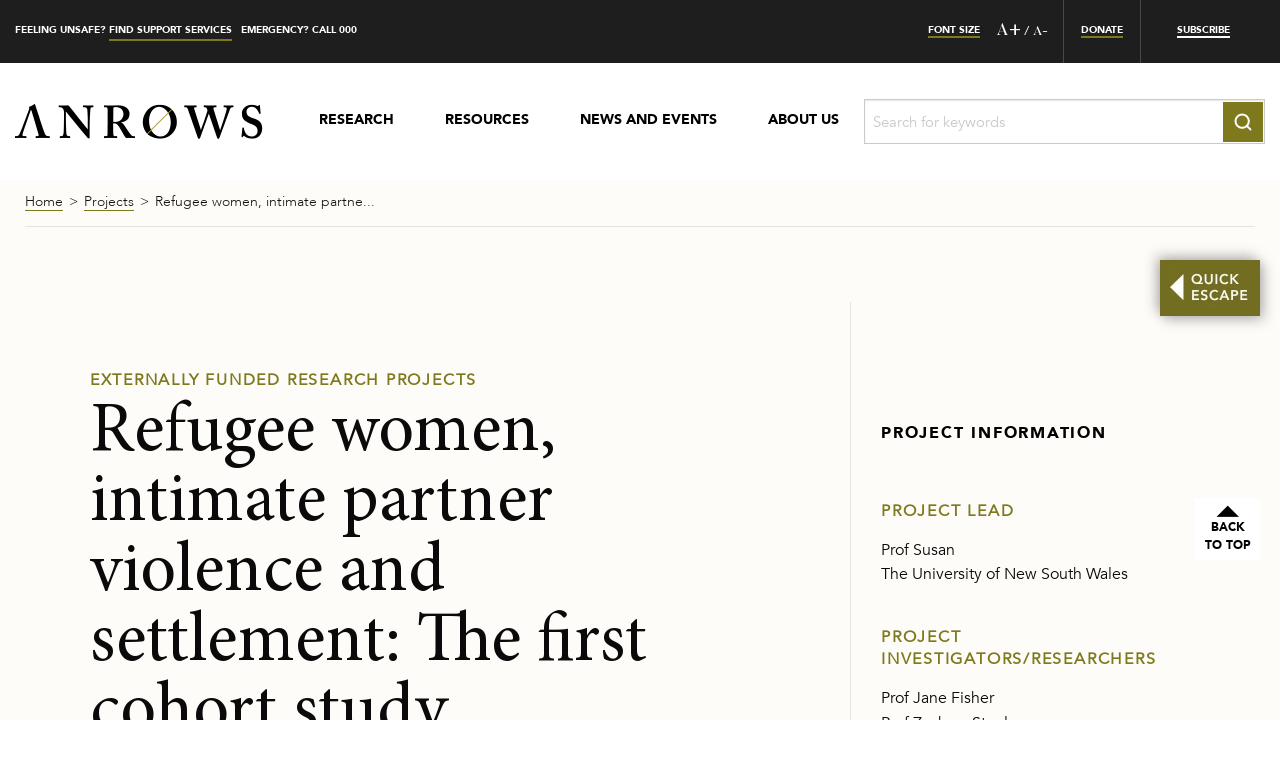

--- FILE ---
content_type: text/html; charset=UTF-8
request_url: https://www.anrows.org.au/project/refugee-women-intimate-partner-violence-and-settlement-the-first-cohort-study/
body_size: 73125
content:
<!doctype html> <html lang="en-US"> <head><script>if(navigator.userAgent.match(/MSIE|Internet Explorer/i)||navigator.userAgent.match(/Trident\/7\..*?rv:11/i)){let e=document.location.href;if(!e.match(/[?&]nonitro/)){if(e.indexOf("?")==-1){if(e.indexOf("#")==-1){document.location.href=e+"?nonitro=1"}else{document.location.href=e.replace("#","?nonitro=1#")}}else{if(e.indexOf("#")==-1){document.location.href=e+"&nonitro=1"}else{document.location.href=e.replace("#","&nonitro=1#")}}}}</script><link rel="preconnect" href="http://" /><link rel="preconnect" href="https://www.google.com" /><link rel="preconnect" href="https://js.hs-scripts.com" /><link rel="preconnect" href="https://www.googletagmanager.com" /><link rel="preconnect" href="https://cdn-cnlfj.nitrocdn.com" /><meta charset="UTF-8" /><meta name="viewport" content="width=device-width, initial-scale=1" /><meta name='robots' content='index, follow, max-image-preview:large, max-snippet:-1, max-video-preview:-1' /><title>Refugee women, intimate partner violence and settlement: The first cohort study - ANROWS - Australia&#039;s National Research Organisation for Women&#039;s Safety</title><meta property="og:locale" content="en_US" /><meta property="og:type" content="article" /><meta property="og:title" content="Refugee women, intimate partner violence and settlement: The first cohort study" /><meta property="og:url" content="https://www.anrows.org.au/project/refugee-women-intimate-partner-violence-and-settlement-the-first-cohort-study/" /><meta property="og:site_name" content="ANROWS - Australia&#039;s National Research Organisation for Women&#039;s Safety" /><meta property="article:modified_time" content="2024-05-01T04:28:59+00:00" /><meta name="twitter:card" content="summary_large_image" /><meta name="twitter:site" content="@ANROWS" /><meta name="google-adsense-account" content="ca-pub-3144597314332032" /><meta name="generator" content="NitroPack" /><script>var NPSH,NitroScrollHelper;NPSH=NitroScrollHelper=function(){let e=null;const o=window.sessionStorage.getItem("nitroScrollPos");function t(){let e=JSON.parse(window.sessionStorage.getItem("nitroScrollPos"))||{};if(typeof e!=="object"){e={}}e[document.URL]=window.scrollY;window.sessionStorage.setItem("nitroScrollPos",JSON.stringify(e))}window.addEventListener("scroll",function(){if(e!==null){clearTimeout(e)}e=setTimeout(t,200)},{passive:true});let r={};r.getScrollPos=()=>{if(!o){return 0}const e=JSON.parse(o);return e[document.URL]||0};r.isScrolled=()=>{return r.getScrollPos()>document.documentElement.clientHeight*.5};return r}();</script><script>(function(){var a=false;var e=document.documentElement.classList;var i=navigator.userAgent.toLowerCase();var n=["android","iphone","ipad"];var r=n.length;var o;var d=null;for(var t=0;t<r;t++){o=n[t];if(i.indexOf(o)>-1)d=o;if(e.contains(o)){a=true;e.remove(o)}}if(a&&d){e.add(d);if(d=="iphone"||d=="ipad"){e.add("ios")}}})();</script><script type="text/worker" id="nitro-web-worker">var preloadRequests=0;var remainingCount={};var baseURI="";self.onmessage=function(e){switch(e.data.cmd){case"RESOURCE_PRELOAD":var o=e.data.requestId;remainingCount[o]=0;e.data.resources.forEach(function(e){preload(e,function(o){return function(){console.log(o+" DONE: "+e);if(--remainingCount[o]==0){self.postMessage({cmd:"RESOURCE_PRELOAD",requestId:o})}}}(o));remainingCount[o]++});break;case"SET_BASEURI":baseURI=e.data.uri;break}};async function preload(e,o){if(typeof URL!=="undefined"&&baseURI){try{var a=new URL(e,baseURI);e=a.href}catch(e){console.log("Worker error: "+e.message)}}console.log("Preloading "+e);try{var n=new Request(e,{mode:"no-cors",redirect:"follow"});await fetch(n);o()}catch(a){console.log(a);var r=new XMLHttpRequest;r.responseType="blob";r.onload=o;r.onerror=o;r.open("GET",e,true);r.send()}}</script><script id="nprl">(()=>{if(window.NPRL!=undefined)return;(function(e){var t=e.prototype;t.after||(t.after=function(){var e,t=arguments,n=t.length,r=0,i=this,o=i.parentNode,a=Node,c=String,u=document;if(o!==null){while(r<n){(e=t[r])instanceof a?(i=i.nextSibling)!==null?o.insertBefore(e,i):o.appendChild(e):o.appendChild(u.createTextNode(c(e)));++r}}})})(Element);var e,t;e=t=function(){var t=false;var r=window.URL||window.webkitURL;var i=true;var o=true;var a=2;var c=null;var u=null;var d=true;var s=window.nitroGtmExcludes!=undefined;var l=s?JSON.parse(atob(window.nitroGtmExcludes)).map(e=>new RegExp(e)):[];var f;var m;var v=null;var p=null;var g=null;var h={touch:["touchmove","touchend"],default:["mousemove","click","keydown","wheel"]};var E=true;var y=[];var w=false;var b=[];var S=0;var N=0;var L=false;var T=0;var R=null;var O=false;var A=false;var C=false;var P=[];var I=[];var M=[];var k=[];var x=false;var _={};var j=new Map;var B="noModule"in HTMLScriptElement.prototype;var q=requestAnimationFrame||mozRequestAnimationFrame||webkitRequestAnimationFrame||msRequestAnimationFrame;const D="gtm.js?id=";function H(e,t){if(!_[e]){_[e]=[]}_[e].push(t)}function U(e,t){if(_[e]){var n=0,r=_[e];for(var n=0;n<r.length;n++){r[n].call(this,t)}}}function Y(){(function(e,t){var r=null;var i=function(e){r(e)};var o=null;var a={};var c=null;var u=null;var d=0;e.addEventListener(t,function(r){if(["load","DOMContentLoaded"].indexOf(t)!=-1){if(u){Q(function(){e.triggerNitroEvent(t)})}c=true}else if(t=="readystatechange"){d++;n.ogReadyState=d==1?"interactive":"complete";if(u&&u>=d){n.documentReadyState=n.ogReadyState;Q(function(){e.triggerNitroEvent(t)})}}});e.addEventListener(t+"Nitro",function(e){if(["load","DOMContentLoaded"].indexOf(t)!=-1){if(!c){e.preventDefault();e.stopImmediatePropagation()}else{}u=true}else if(t=="readystatechange"){u=n.documentReadyState=="interactive"?1:2;if(d<u){e.preventDefault();e.stopImmediatePropagation()}}});switch(t){case"load":o="onload";break;case"readystatechange":o="onreadystatechange";break;case"pageshow":o="onpageshow";break;default:o=null;break}if(o){Object.defineProperty(e,o,{get:function(){return r},set:function(n){if(typeof n!=="function"){r=null;e.removeEventListener(t+"Nitro",i)}else{if(!r){e.addEventListener(t+"Nitro",i)}r=n}}})}Object.defineProperty(e,"addEventListener"+t,{value:function(r){if(r!=t||!n.startedScriptLoading||document.currentScript&&document.currentScript.hasAttribute("nitro-exclude")){}else{arguments[0]+="Nitro"}e.ogAddEventListener.apply(e,arguments);a[arguments[1]]=arguments[0]}});Object.defineProperty(e,"removeEventListener"+t,{value:function(t){var n=a[arguments[1]];arguments[0]=n;e.ogRemoveEventListener.apply(e,arguments)}});Object.defineProperty(e,"triggerNitroEvent"+t,{value:function(t,n){n=n||e;var r=new Event(t+"Nitro",{bubbles:true});r.isNitroPack=true;Object.defineProperty(r,"type",{get:function(){return t},set:function(){}});Object.defineProperty(r,"target",{get:function(){return n},set:function(){}});e.dispatchEvent(r)}});if(typeof e.triggerNitroEvent==="undefined"){(function(){var t=e.addEventListener;var n=e.removeEventListener;Object.defineProperty(e,"ogAddEventListener",{value:t});Object.defineProperty(e,"ogRemoveEventListener",{value:n});Object.defineProperty(e,"addEventListener",{value:function(n){var r="addEventListener"+n;if(typeof e[r]!=="undefined"){e[r].apply(e,arguments)}else{t.apply(e,arguments)}},writable:true});Object.defineProperty(e,"removeEventListener",{value:function(t){var r="removeEventListener"+t;if(typeof e[r]!=="undefined"){e[r].apply(e,arguments)}else{n.apply(e,arguments)}}});Object.defineProperty(e,"triggerNitroEvent",{value:function(t,n){var r="triggerNitroEvent"+t;if(typeof e[r]!=="undefined"){e[r].apply(e,arguments)}}})})()}}).apply(null,arguments)}Y(window,"load");Y(window,"pageshow");Y(window,"DOMContentLoaded");Y(document,"DOMContentLoaded");Y(document,"readystatechange");try{var F=new Worker(r.createObjectURL(new Blob([document.getElementById("nitro-web-worker").textContent],{type:"text/javascript"})))}catch(e){var F=new Worker("data:text/javascript;base64,"+btoa(document.getElementById("nitro-web-worker").textContent))}F.onmessage=function(e){if(e.data.cmd=="RESOURCE_PRELOAD"){U(e.data.requestId,e)}};if(typeof document.baseURI!=="undefined"){F.postMessage({cmd:"SET_BASEURI",uri:document.baseURI})}var G=function(e){if(--S==0){Q(K)}};var W=function(e){e.target.removeEventListener("load",W);e.target.removeEventListener("error",W);e.target.removeEventListener("nitroTimeout",W);if(e.type!="nitroTimeout"){clearTimeout(e.target.nitroTimeout)}if(--N==0&&S==0){Q(J)}};var X=function(e){var t=e.textContent;try{var n=r.createObjectURL(new Blob([t.replace(/^(?:<!--)?(.*?)(?:-->)?$/gm,"$1")],{type:"text/javascript"}))}catch(e){var n="data:text/javascript;base64,"+btoa(t.replace(/^(?:<!--)?(.*?)(?:-->)?$/gm,"$1"))}return n};var K=function(){n.documentReadyState="interactive";document.triggerNitroEvent("readystatechange");document.triggerNitroEvent("DOMContentLoaded");if(window.pageYOffset||window.pageXOffset){window.dispatchEvent(new Event("scroll"))}A=true;Q(function(){if(N==0){Q(J)}Q($)})};var J=function(){if(!A||O)return;O=true;R.disconnect();en();n.documentReadyState="complete";document.triggerNitroEvent("readystatechange");window.triggerNitroEvent("load",document);window.triggerNitroEvent("pageshow",document);if(window.pageYOffset||window.pageXOffset||location.hash){let e=typeof history.scrollRestoration!=="undefined"&&history.scrollRestoration=="auto";if(e&&typeof NPSH!=="undefined"&&NPSH.getScrollPos()>0&&window.pageYOffset>document.documentElement.clientHeight*.5){window.scrollTo(0,NPSH.getScrollPos())}else if(location.hash){try{let e=document.querySelector(location.hash);if(e){e.scrollIntoView()}}catch(e){}}}var e=null;if(a==1){e=eo}else{e=eu}Q(e)};var Q=function(e){setTimeout(e,0)};var V=function(e){if(e.type=="touchend"||e.type=="click"){g=e}};var $=function(){if(d&&g){setTimeout(function(e){return function(){var t=function(e,t,n){var r=new Event(e,{bubbles:true,cancelable:true});if(e=="click"){r.clientX=t;r.clientY=n}else{r.touches=[{clientX:t,clientY:n}]}return r};var n;if(e.type=="touchend"){var r=e.changedTouches[0];n=document.elementFromPoint(r.clientX,r.clientY);n.dispatchEvent(t("touchstart"),r.clientX,r.clientY);n.dispatchEvent(t("touchend"),r.clientX,r.clientY);n.dispatchEvent(t("click"),r.clientX,r.clientY)}else if(e.type=="click"){n=document.elementFromPoint(e.clientX,e.clientY);n.dispatchEvent(t("click"),e.clientX,e.clientY)}}}(g),150);g=null}};var z=function(e){if(e.tagName=="SCRIPT"&&!e.hasAttribute("data-nitro-for-id")&&!e.hasAttribute("nitro-document-write")||e.tagName=="IMG"&&(e.hasAttribute("src")||e.hasAttribute("srcset"))||e.tagName=="IFRAME"&&e.hasAttribute("src")||e.tagName=="LINK"&&e.hasAttribute("href")&&e.hasAttribute("rel")&&e.getAttribute("rel")=="stylesheet"){if(e.tagName==="IFRAME"&&e.src.indexOf("about:blank")>-1){return}var t="";switch(e.tagName){case"LINK":t=e.href;break;case"IMG":if(k.indexOf(e)>-1)return;t=e.srcset||e.src;break;default:t=e.src;break}var n=e.getAttribute("type");if(!t&&e.tagName!=="SCRIPT")return;if((e.tagName=="IMG"||e.tagName=="LINK")&&(t.indexOf("data:")===0||t.indexOf("blob:")===0))return;if(e.tagName=="SCRIPT"&&n&&n!=="text/javascript"&&n!=="application/javascript"){if(n!=="module"||!B)return}if(e.tagName==="SCRIPT"){if(k.indexOf(e)>-1)return;if(e.noModule&&B){return}let t=null;if(document.currentScript){if(document.currentScript.src&&document.currentScript.src.indexOf(D)>-1){t=document.currentScript}if(document.currentScript.hasAttribute("data-nitro-gtm-id")){e.setAttribute("data-nitro-gtm-id",document.currentScript.getAttribute("data-nitro-gtm-id"))}}else if(window.nitroCurrentScript){if(window.nitroCurrentScript.src&&window.nitroCurrentScript.src.indexOf(D)>-1){t=window.nitroCurrentScript}}if(t&&s){let n=false;for(const t of l){n=e.src?t.test(e.src):t.test(e.textContent);if(n){break}}if(!n){e.type="text/googletagmanagerscript";let n=t.hasAttribute("data-nitro-gtm-id")?t.getAttribute("data-nitro-gtm-id"):t.id;if(!j.has(n)){j.set(n,[])}let r=j.get(n);r.push(e);return}}if(!e.src){if(e.textContent.length>0){e.textContent+="\n;if(document.currentScript.nitroTimeout) {clearTimeout(document.currentScript.nitroTimeout);}; setTimeout(function() { this.dispatchEvent(new Event('load')); }.bind(document.currentScript), 0);"}else{return}}else{}k.push(e)}if(!e.hasOwnProperty("nitroTimeout")){N++;e.addEventListener("load",W,true);e.addEventListener("error",W,true);e.addEventListener("nitroTimeout",W,true);e.nitroTimeout=setTimeout(function(){console.log("Resource timed out",e);e.dispatchEvent(new Event("nitroTimeout"))},5e3)}}};var Z=function(e){if(e.hasOwnProperty("nitroTimeout")&&e.nitroTimeout){clearTimeout(e.nitroTimeout);e.nitroTimeout=null;e.dispatchEvent(new Event("nitroTimeout"))}};document.documentElement.addEventListener("load",function(e){if(e.target.tagName=="SCRIPT"||e.target.tagName=="IMG"){k.push(e.target)}},true);document.documentElement.addEventListener("error",function(e){if(e.target.tagName=="SCRIPT"||e.target.tagName=="IMG"){k.push(e.target)}},true);var ee=["appendChild","replaceChild","insertBefore","prepend","append","before","after","replaceWith","insertAdjacentElement"];var et=function(){if(s){window._nitro_setTimeout=window.setTimeout;window.setTimeout=function(e,t,...n){let r=document.currentScript||window.nitroCurrentScript;if(!r||r.src&&r.src.indexOf(D)==-1){return window._nitro_setTimeout.call(window,e,t,...n)}return window._nitro_setTimeout.call(window,function(e,t){return function(...n){window.nitroCurrentScript=e;t(...n)}}(r,e),t,...n)}}ee.forEach(function(e){HTMLElement.prototype["og"+e]=HTMLElement.prototype[e];HTMLElement.prototype[e]=function(...t){if(this.parentNode||this===document.documentElement){switch(e){case"replaceChild":case"insertBefore":t.pop();break;case"insertAdjacentElement":t.shift();break}t.forEach(function(e){if(!e)return;if(e.tagName=="SCRIPT"){z(e)}else{if(e.children&&e.children.length>0){e.querySelectorAll("script").forEach(z)}}})}return this["og"+e].apply(this,arguments)}})};var en=function(){if(s&&typeof window._nitro_setTimeout==="function"){window.setTimeout=window._nitro_setTimeout}ee.forEach(function(e){HTMLElement.prototype[e]=HTMLElement.prototype["og"+e]})};var er=async function(){if(o){ef(f);ef(V);if(v){clearTimeout(v);v=null}}if(T===1){L=true;return}else if(T===0){T=-1}n.startedScriptLoading=true;Object.defineProperty(document,"readyState",{get:function(){return n.documentReadyState},set:function(){}});var e=document.documentElement;var t={attributes:true,attributeFilter:["src"],childList:true,subtree:true};R=new MutationObserver(function(e,t){e.forEach(function(e){if(e.type=="childList"&&e.addedNodes.length>0){e.addedNodes.forEach(function(e){if(!document.documentElement.contains(e)){return}if(e.tagName=="IMG"||e.tagName=="IFRAME"||e.tagName=="LINK"){z(e)}})}if(e.type=="childList"&&e.removedNodes.length>0){e.removedNodes.forEach(function(e){if(e.tagName=="IFRAME"||e.tagName=="LINK"){Z(e)}})}if(e.type=="attributes"){var t=e.target;if(!document.documentElement.contains(t)){return}if(t.tagName=="IFRAME"||t.tagName=="LINK"||t.tagName=="IMG"||t.tagName=="SCRIPT"){z(t)}}})});R.observe(e,t);if(!s){et()}await Promise.all(P);var r=b.shift();var i=null;var a=false;while(r){var c;var u=JSON.parse(atob(r.meta));var d=u.delay;if(r.type=="inline"){var l=document.getElementById(r.id);if(l){l.remove()}else{r=b.shift();continue}c=X(l);if(c===false){r=b.shift();continue}}else{c=r.src}if(!a&&r.type!="inline"&&(typeof u.attributes.async!="undefined"||typeof u.attributes.defer!="undefined")){if(i===null){i=r}else if(i===r){a=true}if(!a){b.push(r);r=b.shift();continue}}var m=document.createElement("script");m.src=c;m.setAttribute("data-nitro-for-id",r.id);for(var p in u.attributes){try{if(u.attributes[p]===false){m.setAttribute(p,"")}else{m.setAttribute(p,u.attributes[p])}}catch(e){console.log("Error while setting script attribute",m,e)}}m.async=false;if(u.canonicalLink!=""&&Object.getOwnPropertyDescriptor(m,"src")?.configurable!==false){(e=>{Object.defineProperty(m,"src",{get:function(){return e.canonicalLink},set:function(){}})})(u)}if(d){setTimeout((function(e,t){var n=document.querySelector("[data-nitro-marker-id='"+t+"']");if(n){n.after(e)}else{document.head.appendChild(e)}}).bind(null,m,r.id),d)}else{m.addEventListener("load",G);m.addEventListener("error",G);if(!m.noModule||!B){S++}var g=document.querySelector("[data-nitro-marker-id='"+r.id+"']");if(g){Q(function(e,t){return function(){e.after(t)}}(g,m))}else{Q(function(e){return function(){document.head.appendChild(e)}}(m))}}r=b.shift()}};var ei=function(){var e=document.getElementById("nitro-deferred-styles");var t=document.createElement("div");t.innerHTML=e.textContent;return t};var eo=async function(e){isPreload=e&&e.type=="NitroPreload";if(!isPreload){T=-1;E=false;if(o){ef(f);ef(V);if(v){clearTimeout(v);v=null}}}if(w===false){var t=ei();let e=t.querySelectorAll('style,link[rel="stylesheet"]');w=e.length;if(w){let e=document.getElementById("nitro-deferred-styles-marker");e.replaceWith.apply(e,t.childNodes)}else if(isPreload){Q(ed)}else{es()}}else if(w===0&&!isPreload){es()}};var ea=function(){var e=ei();var t=e.childNodes;var n;var r=[];for(var i=0;i<t.length;i++){n=t[i];if(n.href){r.push(n.href)}}var o="css-preload";H(o,function(e){eo(new Event("NitroPreload"))});if(r.length){F.postMessage({cmd:"RESOURCE_PRELOAD",resources:r,requestId:o})}else{Q(function(){U(o)})}};var ec=function(){if(T===-1)return;T=1;var e=[];var t,n;for(var r=0;r<b.length;r++){t=b[r];if(t.type!="inline"){if(t.src){n=JSON.parse(atob(t.meta));if(n.delay)continue;if(n.attributes.type&&n.attributes.type=="module"&&!B)continue;e.push(t.src)}}}if(e.length){var i="js-preload";H(i,function(e){T=2;if(L){Q(er)}});F.postMessage({cmd:"RESOURCE_PRELOAD",resources:e,requestId:i})}};var eu=function(){while(I.length){style=I.shift();if(style.hasAttribute("nitropack-onload")){style.setAttribute("onload",style.getAttribute("nitropack-onload"));Q(function(e){return function(){e.dispatchEvent(new Event("load"))}}(style))}}while(M.length){style=M.shift();if(style.hasAttribute("nitropack-onerror")){style.setAttribute("onerror",style.getAttribute("nitropack-onerror"));Q(function(e){return function(){e.dispatchEvent(new Event("error"))}}(style))}}};var ed=function(){if(!x){if(i){Q(function(){var e=document.getElementById("nitro-critical-css");if(e){e.remove()}})}x=true;onStylesLoadEvent=new Event("NitroStylesLoaded");onStylesLoadEvent.isNitroPack=true;window.dispatchEvent(onStylesLoadEvent)}};var es=function(){if(a==2){Q(er)}else{eu()}};var el=function(e){m.forEach(function(t){document.addEventListener(t,e,true)})};var ef=function(e){m.forEach(function(t){document.removeEventListener(t,e,true)})};if(s){et()}return{setAutoRemoveCriticalCss:function(e){i=e},registerScript:function(e,t,n){b.push({type:"remote",src:e,id:t,meta:n})},registerInlineScript:function(e,t){b.push({type:"inline",id:e,meta:t})},registerStyle:function(e,t,n){y.push({href:e,rel:t,media:n})},onLoadStyle:function(e){I.push(e);if(w!==false&&--w==0){Q(ed);if(E){E=false}else{es()}}},onErrorStyle:function(e){M.push(e);if(w!==false&&--w==0){Q(ed);if(E){E=false}else{es()}}},loadJs:function(e,t){if(!e.src){var n=X(e);if(n!==false){e.src=n;e.textContent=""}}if(t){Q(function(e,t){return function(){e.after(t)}}(t,e))}else{Q(function(e){return function(){document.head.appendChild(e)}}(e))}},loadQueuedResources:async function(){window.dispatchEvent(new Event("NitroBootStart"));if(p){clearTimeout(p);p=null}window.removeEventListener("load",e.loadQueuedResources);f=a==1?er:eo;if(!o||g){Q(f)}else{if(navigator.userAgent.indexOf(" Edge/")==-1){ea();H("css-preload",ec)}el(f);if(u){if(c){v=setTimeout(f,c)}}else{}}},fontPreload:function(e){var t="critical-fonts";H(t,function(e){document.getElementById("nitro-critical-fonts").type="text/css"});F.postMessage({cmd:"RESOURCE_PRELOAD",resources:e,requestId:t})},boot:function(){if(t)return;t=true;C=typeof NPSH!=="undefined"&&NPSH.isScrolled();let n=document.prerendering;if(location.hash||C||n){o=false}m=h.default.concat(h.touch);p=setTimeout(e.loadQueuedResources,1500);el(V);if(C){e.loadQueuedResources()}else{window.addEventListener("load",e.loadQueuedResources)}},addPrerequisite:function(e){P.push(e)},getTagManagerNodes:function(e){if(!e)return j;return j.get(e)??[]}}}();var n,r;n=r=function(){var t=document.write;return{documentWrite:function(n,r){if(n&&n.hasAttribute("nitro-exclude")){return t.call(document,r)}var i=null;if(n.documentWriteContainer){i=n.documentWriteContainer}else{i=document.createElement("span");n.documentWriteContainer=i}var o=null;if(n){if(n.hasAttribute("data-nitro-for-id")){o=document.querySelector('template[data-nitro-marker-id="'+n.getAttribute("data-nitro-for-id")+'"]')}else{o=n}}i.innerHTML+=r;i.querySelectorAll("script").forEach(function(e){e.setAttribute("nitro-document-write","")});if(!i.parentNode){if(o){o.parentNode.insertBefore(i,o)}else{document.body.appendChild(i)}}var a=document.createElement("span");a.innerHTML=r;var c=a.querySelectorAll("script");if(c.length){c.forEach(function(t){var n=t.getAttributeNames();var r=document.createElement("script");n.forEach(function(e){r.setAttribute(e,t.getAttribute(e))});r.async=false;if(!t.src&&t.textContent){r.textContent=t.textContent}e.loadJs(r,o)})}},TrustLogo:function(e,t){var n=document.getElementById(e);var r=document.createElement("img");r.src=t;n.parentNode.insertBefore(r,n)},documentReadyState:"loading",ogReadyState:document.readyState,startedScriptLoading:false,loadScriptDelayed:function(e,t){setTimeout(function(){var t=document.createElement("script");t.src=e;document.head.appendChild(t)},t)}}}();document.write=function(e){n.documentWrite(document.currentScript,e)};document.writeln=function(e){n.documentWrite(document.currentScript,e+"\n")};window.NPRL=e;window.NitroResourceLoader=t;window.NPh=n;window.NitroPackHelper=r})();</script><template id="nitro-deferred-styles-marker"></template><style id="nitro-fonts">@font-face{font-family:"AvenirBook";font-display:swap;src:url("https://cdn-cnlfj.nitrocdn.com/ItstRTGrRBgvqoVTPdxeXDbuYkIKmcqA/assets/static/source/rev-98febc6/www.anrows.org.au/wp-content/themes/anrows/fonts/AvenirBook.eot");src:url("https://cdn-cnlfj.nitrocdn.com/ItstRTGrRBgvqoVTPdxeXDbuYkIKmcqA/assets/static/source/rev-98febc6/www.anrows.org.au/wp-content/themes/anrows/fonts/AvenirBook.woff2") format("woff2")}@font-face{font-family:"AvenirMedium";font-display:swap;src:url("https://cdn-cnlfj.nitrocdn.com/ItstRTGrRBgvqoVTPdxeXDbuYkIKmcqA/assets/static/source/rev-98febc6/www.anrows.org.au/wp-content/themes/anrows/fonts/AvenirMedium.eot");src:url("https://cdn-cnlfj.nitrocdn.com/ItstRTGrRBgvqoVTPdxeXDbuYkIKmcqA/assets/static/source/rev-98febc6/www.anrows.org.au/wp-content/themes/anrows/fonts/AvenirMedium.woff2") format("woff2")}@font-face{font-family:"AvenirBlack";font-display:swap;src:url("https://cdn-cnlfj.nitrocdn.com/ItstRTGrRBgvqoVTPdxeXDbuYkIKmcqA/assets/static/source/rev-98febc6/www.anrows.org.au/wp-content/themes/anrows/fonts/AvenirBlack.eot");src:url("https://cdn-cnlfj.nitrocdn.com/ItstRTGrRBgvqoVTPdxeXDbuYkIKmcqA/assets/static/source/rev-98febc6/www.anrows.org.au/wp-content/themes/anrows/fonts/AvenirBlack.woff2") format("woff2")}@font-face{font-family:"AvenirLight";font-display:swap;src:url("https://cdn-cnlfj.nitrocdn.com/ItstRTGrRBgvqoVTPdxeXDbuYkIKmcqA/assets/static/source/rev-98febc6/www.anrows.org.au/wp-content/themes/anrows/fonts/AvenirLight.eot");src:url("https://cdn-cnlfj.nitrocdn.com/ItstRTGrRBgvqoVTPdxeXDbuYkIKmcqA/assets/static/source/rev-98febc6/www.anrows.org.au/wp-content/themes/anrows/fonts/AvenirLight.woff2") format("woff2")}@font-face{font-family:"Butler";font-display:swap;src:url("https://cdn-cnlfj.nitrocdn.com/ItstRTGrRBgvqoVTPdxeXDbuYkIKmcqA/assets/static/source/rev-98febc6/www.anrows.org.au/wp-content/themes/anrows/fonts/Butler_Regular.eot");src:url("https://cdn-cnlfj.nitrocdn.com/ItstRTGrRBgvqoVTPdxeXDbuYkIKmcqA/assets/static/source/rev-98febc6/www.anrows.org.au/wp-content/themes/anrows/fonts/Butler_Regular.woff2") format("woff2")}@font-face{font-family:"MinionPro";font-display:swap;src:url("https://cdn-cnlfj.nitrocdn.com/ItstRTGrRBgvqoVTPdxeXDbuYkIKmcqA/assets/static/source/rev-98febc6/www.anrows.org.au/wp-content/themes/anrows/fonts/MinionPro.eot");src:url("https://cdn-cnlfj.nitrocdn.com/ItstRTGrRBgvqoVTPdxeXDbuYkIKmcqA/assets/static/source/rev-98febc6/www.anrows.org.au/wp-content/themes/anrows/fonts/MinionPro.woff2") format("woff2")}@font-face{font-family:"icomoon";font-display:swap;src:url("https://cdn-cnlfj.nitrocdn.com/ItstRTGrRBgvqoVTPdxeXDbuYkIKmcqA/assets/static/source/rev-98febc6/www.anrows.org.au/wp-content/themes/anrows/icon-fonts/a377d64943fcb51cc224a58db4d70c6a.icomoon.eot");src:url("https://cdn-cnlfj.nitrocdn.com/ItstRTGrRBgvqoVTPdxeXDbuYkIKmcqA/assets/static/source/rev-98febc6/www.anrows.org.au/wp-content/themes/anrows/icon-fonts/a377d64943fcb51cc224a58db4d70c6a.icomoon.ttf") format("truetype");font-weight:normal;font-style:normal}</style><style type="text/css" id="nitro-critical-css">html{line-height:1.15;-webkit-text-size-adjust:100%}body{margin:0}h1{font-size:2em;margin:.67em 0}hr{box-sizing:content-box;height:0;overflow:visible}a{background-color:transparent}strong{font-weight:bolder}small{font-size:80%}img{border-style:none}button,input{font-family:inherit;font-size:100%;line-height:1.15;margin:0}button,input{overflow:visible}button{text-transform:none}button,[type="button"],[type="submit"]{-webkit-appearance:button}button::-moz-focus-inner,[type="button"]::-moz-focus-inner,[type="submit"]::-moz-focus-inner{border-style:none;padding:0}button:-moz-focusring,[type="button"]:-moz-focusring,[type="submit"]:-moz-focusring{outline:1px dotted ButtonText}[type="search"]{-webkit-appearance:textfield;outline-offset:-2px}[type="search"]::-webkit-search-decoration{-webkit-appearance:none}::-webkit-file-upload-button{-webkit-appearance:button;font:inherit}template{display:none}body,button,input{color:#404040;font-family:sans-serif;font-size:16px;font-size:1rem;line-height:1.5}h1,h2,h4,h5{clear:both}p{margin-bottom:1.5em}html{box-sizing:border-box}*,*:before,*:after{box-sizing:inherit}body{background:#fff}hr{background-color:#ccc;border:0;height:1px;margin-bottom:1.5em}ul{margin:0 0 1.5em 3em}ul{list-style:disc}img{height:auto;max-width:100%}.widget{margin:0 0 1.5em}iframe{max-width:100%}html{font-family:sans-serif;line-height:1.15;-ms-text-size-adjust:100%;-webkit-text-size-adjust:100%}body{margin:0}aside,header,nav,section{display:block}h1{font-size:2em;margin:.67em 0}hr{box-sizing:content-box;height:0;overflow:visible}a{background-color:transparent;-webkit-text-decoration-skip:objects}strong{font-weight:inherit}strong{font-weight:bolder}small{font-size:80%}img{border-style:none}svg:not(:root){overflow:hidden}button,input{font-family:sans-serif;font-size:100%;line-height:1.15;margin:0}button{overflow:visible}button{text-transform:none}button,html [type="button"],[type="submit"]{-webkit-appearance:button}button::-moz-focus-inner,[type="button"]::-moz-focus-inner,[type="submit"]::-moz-focus-inner{border-style:none;padding:0}button:-moz-focusring,[type="button"]:-moz-focusring,[type="submit"]:-moz-focusring{outline:1px dotted ButtonText}input{overflow:visible}[type="search"]{-webkit-appearance:textfield;outline-offset:-2px}[type="search"]::-webkit-search-cancel-button,[type="search"]::-webkit-search-decoration{-webkit-appearance:none}::-webkit-file-upload-button{-webkit-appearance:button;font:inherit}template{display:none}html{box-sizing:border-box;font-size:100%}*,*::before,*::after{box-sizing:inherit}body{margin:0;padding:0;background:#fefefe;font-family:"Helvetica Neue",Helvetica,Roboto,Arial,sans-serif;font-weight:normal;line-height:1.5;color:#0a0a0a;-webkit-font-smoothing:antialiased;-moz-osx-font-smoothing:grayscale}img{display:inline-block;vertical-align:middle;max-width:100%;height:auto;-ms-interpolation-mode:bicubic}button{padding:0;-webkit-appearance:none;-moz-appearance:none;appearance:none;border:0;border-radius:0px;background:transparent;line-height:1}button,input{font-family:inherit}div,ul,li,h1,h2,h4,h5,form,p{margin:0;padding:0}p{margin-bottom:1rem;font-size:inherit;line-height:1.6;text-rendering:optimizeLegibility}strong{font-weight:bold;line-height:inherit}small{font-size:80%;line-height:inherit}h1,h2,h4,h5,.h5{font-family:"Helvetica Neue",Helvetica,Roboto,Arial,sans-serif;font-style:normal;font-weight:normal;color:inherit;text-rendering:optimizeLegibility}h1{font-size:1.5rem;line-height:1.4;margin-top:0;margin-bottom:.5rem}h2{font-size:1.25rem;line-height:1.4;margin-top:0;margin-bottom:.5rem}h4{font-size:1.125rem;line-height:1.4;margin-top:0;margin-bottom:.5rem}h5,.h5{font-size:1.0625rem;line-height:1.4;margin-top:0;margin-bottom:.5rem}@media print,screen and (min-width:40em){h1{font-size:3rem}h2{font-size:2.5rem}h4{font-size:1.5625rem}h5,.h5{font-size:1.25rem}}a{line-height:inherit;color:#1f1e1e;text-decoration:none}a img{border:0}hr{clear:both;max-width:84.375rem;height:0;margin:1.25rem auto;border-top:0;border-right:0;border-bottom:1px solid #cacaca;border-left:0}ul{margin-bottom:1rem;list-style-position:outside;line-height:1.6}li{font-size:inherit}ul{margin-left:1.25rem;list-style-type:disc}.lead{font-size:125%;line-height:1.6}ul.no-bullet{margin-left:0;list-style:none}.text-left{text-align:left}.text-center{text-align:center}[type='search']{display:block;box-sizing:border-box;width:100%;height:2.4375rem;margin:0 0 1rem;padding:.5rem;border:1px solid #cacaca;border-radius:0px;background-color:#fff;box-shadow:inset 0 1px 2px rgba(10,10,10,.1);font-family:inherit;font-size:1rem;font-weight:normal;line-height:1.5;color:#0a0a0a;-webkit-appearance:none;-moz-appearance:none;appearance:none}input::-webkit-input-placeholder{color:#cacaca}input::-moz-placeholder{color:#cacaca}input:-ms-input-placeholder{color:#cacaca}[type='submit'],[type='button']{-webkit-appearance:none;-moz-appearance:none;appearance:none;border-radius:0px}input[type='search']{box-sizing:border-box}.height-100{height:100% !important}.margin-bottom-0{margin-bottom:0rem !important}@media screen and (max-width:39.9375em){.show-for-medium{display:none !important}}@media print,screen and (min-width:64em){.hide-for-large{display:none !important}}@media screen and (max-width:63.9375em){.show-for-large{display:none !important}}.button{display:inline-block;vertical-align:middle;margin:0 0 1rem 0;font-family:inherit;padding:.85em 1em;-webkit-appearance:none;border:1px solid transparent;border-radius:0px;font-size:.9rem;line-height:1;text-align:center;background-color:#aca434;color:#fefefe}.button.large{font-size:1.25rem}.button.expanded{display:block;width:100%;margin-right:0;margin-left:0}.menu{padding:0;margin:0;list-style:none;position:relative;display:-ms-flexbox;display:flex;-ms-flex-wrap:wrap;flex-wrap:wrap}.menu a{line-height:1;text-decoration:none;display:block;padding:.7rem 1rem}.menu a,.menu button{margin-bottom:0}.menu{-ms-flex-wrap:wrap;flex-wrap:wrap;-ms-flex-direction:row;flex-direction:row}.menu.align-right li{display:-ms-flexbox;display:flex;-ms-flex-pack:end;justify-content:flex-end}.breadcrumbs{margin:0 0 1rem 0;list-style:none}.breadcrumbs::before,.breadcrumbs::after{display:table;content:" ";-ms-flex-preferred-size:0;flex-basis:0;-ms-flex-order:1;order:1}.breadcrumbs::after{clear:both}.breadcrumbs li{float:left;font-size:.6875rem;color:#0a0a0a;text-transform:uppercase}.breadcrumbs li:not(:last-child)::after{position:relative;margin:0 .75rem;opacity:1;content:"/";color:#cacaca}.breadcrumbs a{color:#aca434}.accordion{margin-left:0;background:#fefefe;list-style-type:none}.accordion-item:first-child>:first-child{border-radius:0px 0px 0 0}.accordion-item:last-child>:last-child{border-radius:0 0 0px 0px}.accordion-title{position:relative;display:block;padding:1.25rem 1rem;border:1px solid #e6e6e6;border-bottom:0;font-size:.75rem;line-height:1;color:#aca434}:last-child:not(.is-active)>.accordion-title{border-bottom:1px solid #e6e6e6;border-radius:0 0 0px 0px}.accordion-title::before{position:absolute;top:50%;right:1rem;margin-top:-.5rem;content:"+"}.is-active>.accordion-title::before{content:"–"}.accordion-content{display:none;padding:1rem;border:1px solid #e6e6e6;border-bottom:0;background-color:#fefefe;color:#0a0a0a}:last-child>.accordion-content:last-child{border-bottom:1px solid #e6e6e6}.row{max-width:84.375rem;margin-right:auto;margin-left:auto;display:-ms-flexbox;display:flex;-ms-flex-flow:row wrap;flex-flow:row wrap}.row .row{margin-right:-.9375rem;margin-left:-.9375rem}@media print,screen and (min-width:40em){.row .row{margin-right:-.9375rem;margin-left:-.9375rem}}@media print,screen and (min-width:64em){.row .row{margin-right:-.9375rem;margin-left:-.9375rem}}.row:not(.expanded) .row{max-width:none}.columns{-ms-flex:1 1 0px;flex:1 1 0px;padding-right:.9375rem;padding-left:.9375rem;min-width:0}.small-12{-ms-flex:0 0 100%;flex:0 0 100%;max-width:100%}@media print,screen and (min-width:64em){.large-4{-ms-flex:0 0 33.33333%;flex:0 0 33.33333%;max-width:33.33333%}.large-8{-ms-flex:0 0 66.66667%;flex:0 0 66.66667%;max-width:66.66667%}}.shrink{-ms-flex:0 0 auto;flex:0 0 auto;max-width:100%}.align-right{-ms-flex-pack:end;justify-content:flex-end}.align-justify{-ms-flex-pack:justify;justify-content:space-between}.align-middle{-ms-flex-align:center;align-items:center}.flex-container{display:-ms-flexbox;display:flex}.flex-dir-column{-ms-flex-direction:column;flex-direction:column}[class^="icon-"]{font-family:"icomoon" !important;speak:none;font-style:normal;font-weight:normal;font-variant:normal;text-transform:none;line-height:1;-webkit-font-smoothing:antialiased;-moz-osx-font-smoothing:grayscale}.icon-close:before{content:""}.icon-menu:before{content:""}.icon-triangle-down:before{content:""}.relative-block{position:relative}.info-tooltip{display:inline-block;width:11px;height:11px;text-transform:none;background-color:#7d791c;color:#fff;border-radius:50%;font-size:10px;text-align:center;line-height:11px;margin-top:-6px}.link-underline,.link-hover-underline{position:relative;display:inline-block;padding-bottom:3px}.link-hover-underline:before,.link-underline:before{content:"";position:absolute;width:100%;height:2.5px;left:0;bottom:0px;background-color:#7d791c;visibility:visible;-webkit-transform:scaleX(1);transform:scaleX(1);transform-origin:0}.link-hover-underline:before{visibility:hidden;-webkit-transform:scaleX(0);transform:scaleX(0)}.grey-section{background-color:#fdfcf8}.v-delim{border-left:1px solid #e5e5e5}.clear-line{border-color:#e5e5e5;max-width:none;margin:0}.breadcrumbs{margin-bottom:0;padding-top:15px;padding-bottom:15px}.breadcrumbs li{font-family:"AvenirLight";font-size:14px;line-height:1;text-transform:none;color:#141414}.breadcrumbs a{color:inherit;padding-bottom:2px;text-decoration:none}.breadcrumbs li a.link-underline:before{height:1px}.breadcrumbs li:not(:last-child)::after{content:">";color:inherit;font-size:14px;margin-left:6px;margin-right:6px;line-height:1}@media screen and (max-width:39.96em){.v-delim{border-left:none;border-top:1px solid #e5e5e5}}body{font-size:16px;font-family:AvenirBook;background-color:#fff}h1,h2,h4{font-family:MinionPro}h2{font-size:2.75em;margin-bottom:.7em;line-height:1}h5,.h5{font-size:1em;font-family:inherit;color:#7d791c;letter-spacing:1.78px;text-transform:uppercase;margin-bottom:1em;font-weight:900}small{display:inline-block;line-height:1.33;font-weight:300}@media screen and (max-width:767px){body{font-size:15px}}@media screen and (max-width:39.96em){h2{font-size:2em}h5,.h5{font-size:12px}}.button{font-size:16px;text-transform:uppercase;letter-spacing:1.8px;padding:15px 20px}.animate-children>*{opacity:0;transform:translateY(30px)}.mobile-menu{display:none}@media screen and (max-width:767px){.menu-open{font-size:30px;color:#000}.menu-close{font-size:30px;color:#fff;line-height:1}.mobile-menu{display:block;position:fixed;top:0;width:290px;left:-290px;padding:40px 0;background-color:#1f1e1e;min-height:100%;height:100%;overflow-y:auto;z-index:99999}.mobile-menu ul>li{flex:1 1 100%;margin-bottom:10px}.mobile-menu ul>li a{text-transform:uppercase;color:#fff}}@media screen and (max-width:39.96em){.menu-open{font-size:24px}}.head-top{background-color:#1f1e1e;color:#fff;font-family:"AvenirBlack";font-weight:900;font-size:10px;line-height:1.4;text-transform:uppercase}.head-top button,.head-top a{color:inherit}.head-top .top-menu>li{-ms-align-items:center;align-items:center}.head-top .page-font-size{font-family:Butler;font-size:13.5px;padding-right:15px}.head-top .menu li+li{border-left:1px solid rgba(151,151,151,.35)}.head-top .menu li a{padding:25px 17px}.head-middle{background-color:#fff;z-index:8888}.head-middle .main-nav li{padding:50px 25px}.head-middle .main-nav li a{padding:0 0 3px 0;line-height:1}.head-top .menu li:last-child{background-color:transparent}.head-top .menu li:last-child a span:before{background-color:#fff}.head-top .menu li:last-child{width:110px}.head-middle .main-nav a{font-family:"AvenirBlack";font-size:14px;font-weight:900;line-height:19px;color:#000;text-transform:uppercase}.header-middle-inner{position:relative}.mega-menu{opacity:0;visibility:hidden;transform:translateY(-60px);position:absolute;top:100%;z-index:8887;background-color:#fff;width:100%}.list-underline{margin-bottom:35px}.list-underline li+li{border-top:1px solid #e2e2e2}.list-underline li{padding-top:7px;padding-bottom:7px}.list-underline li a,.mega-menu .widget p{font-family:"AvenirLight";font-size:16px !important;line-height:24px;letter-spacing:-.2px}@media screen and (max-width:1199px){.head-middle .main-nav li{padding:35px 12px}}@media screen and (max-width:767px){.head-middle{padding-top:17px;padding-bottom:17px}.head-top .menu li:last-child{width:auto}}@media screen and (max-width:39.9375em){.head-top{font-size:9px;font-weight:500}.head-middle{padding-top:3%;padding-bottom:3%}.head-top .menu li a{padding:12px 8px}.head-logo img{max-width:120px}h2 br{display:none}}@media screen and (max-width:450px){.head-top .row>.columns{padding-left:5px;padding-right:5px}}.widget-area ul{margin-bottom:0}.widget-area ul li a,.widget-area .c-accordion__list a,.mega-menu .widget p{font-size:16px;color:#4a4a4a;letter-spacing:-.15px}@media screen and (max-width:767px){.footer .accordion{margin-left:-.9375rem;margin-right:-.9375rem}.footer .accordion-title{font-size:19px;text-transform:uppercase;border-left:0;border-right:0}.footer .accordion-content{border-left:0;border-right:0}.widget-area ul li a,.widget-area .c-accordion__list a,.mega-menu .widget p{font-size:16px}}.mega-menu{border-top:1px solid #e5e5e5;border-bottom:1px solid #e5e5e5;box-shadow:0 5px 14px -3px rgba(0,0,0,.16);zoom:.85}.mega-menu .widget{padding:40px 20px 20px;margin-bottom:0}.mega-menu .widget-area ul{margin-bottom:20px}@media screen and (max-width:1300px) and (min-width:1025px){.mega-menu{zoom:.75}.mega-menu h2 br{display:none}}.content-area{padding:70px 90px 70px 0}.content-area p{font-size:18px}.sidebar{padding:185px 0 70px 90px}.pg-content-inner{padding-left:10px;padding-right:10px}.pg-content-inner .main-content-inner{padding-top:75px}.pg-content-inner .content-area{padding-left:8%}.pg-content-inner .content-area h1{font-size:4.375em;margin-bottom:.5em;line-height:1}.pg-content-inner .sidebar{padding:120px 40px 30px 50px;font-size:18px;position:relative;z-index:2}.pg-content-inner .sidebar .button{font-size:13px}.pg-content-inner a:not(.button){color:inherit}.pg-content-inner .sidebar a{font-size:1em}.pg-content-inner .sidebar li{margin-bottom:15px}.support-service-widget{padding:60px 30px 30px;background-color:#32312c;color:#fff;background-image:url("https://cdn-cnlfj.nitrocdn.com/ItstRTGrRBgvqoVTPdxeXDbuYkIKmcqA/assets/images/optimized/rev-bf7f108/www.anrows.org.au/wp-content/themes/anrows/images/patern-2.png");background-repeat:no-repeat;background-size:cover;margin-bottom:40px}.support-service-widget.nitro-lazy{background-image:none !important}.support-service-widget .button.large{padding-top:20px;padding-bottom:20px}@media screen and (max-width:1299px){.pg-content-inner .sidebar{padding-left:30px;padding-right:20px}}@media screen and (max-width:767px){.sidebar{padding-left:30px;padding-top:50px}.content-area{padding-right:15px;padding-top:20px;padding-bottom:20px}.pg-content-inner .content-area{padding-left:15px}.main-content-inner{padding-top:50px;padding-bottom:50px}.main-content-inner .v-delim{border-left:none;border-top:1px solid #e5e5e5}.pg-content-inner .sidebar{padding-top:60px}.pg-content-inner .main-content-inner{padding-top:25px;padding-bottom:20px}.pg-content-inner .main-content-inner .content-area{padding-top:0}.pg-content-inner .content-area h1{font-size:3.5em}.pg-content-inner{padding:0}.pg-content-inner .sidebar{padding-left:15px;padding-right:15px}}@media screen and (max-width:39.96em){.main-content-inner{padding-top:30px;padding-bottom:30px}.sidebar{padding:30px 0 0 0}.content-area{padding:0 0 20px 0}.pg-content-inner .content-area h1{font-size:2.5em}.pg-content-inner .sidebar{padding:30px 0 0}.pg-content-inner .content-area{padding-bottom:20px;padding-left:0}.pg-content-inner .sidebar,.content-area p{font-size:16px}.pg-content-inner .sidebar .button{font-size:14px;letter-spacing:0}}body:not(.micro-site) .mega-menu .widget-area{display:none}@media screen and (max-width:767px){.menu-close{font-size:19px;margin-bottom:15px;display:inline-block}.mobile-menu{padding-top:20px;padding-bottom:20px;color:rgba(255,255,255,.46)}.mobile-menu small{font-size:13px}.mobile-menu ul>li{margin-bottom:0;flex:1 1 auto}.mobile-menu>.row{padding-left:10px;padding-right:10px}.mobile-menu .menu-foot .menu{padding-top:45px;margin-bottom:10px}.mobile-menu .menu-foot .menu>li{padding-left:10px;padding-right:10px;flex-grow:0}.mobile-menu .menu-foot .menu>li:first-child{padding-left:0}.mobile-menu .menu-foot .menu>li+li{border-left:1px solid rgba(255,255,255,.47)}.mobile-menu .menu-foot .menu a{font-size:13px;text-transform:none;color:inherit;padding:0;border:none;text-decoration:none}.mobile-menu .menu-foot .menu a:before{display:none}}.mega-menu .widget p{line-height:28px}html{overflow-x:hidden}.page-content strong{font-weight:bold}body .widget a:visited{color:inherit}.pg-content-inner .content-area{padding-bottom:70px}.pg-content-inner .content-area h1{margin-bottom:30px}.button{font-family:AvenirMedium}.footer-top .widget-area ul li,.footer-top .widget-area .c-accordion__list{border-bottom:1px solid rgba(151,151,151,.28);padding:10px 0}.footer-top .widget-area ul li a,.footer-top .widget-area .c-accordion__list a{line-height:1.4em;font-size:14px}@media screen and (max-width:1023px){.show-for-large{display:flex !important}.head-top .show-for-large{display:inline-block !important}}@media screen and (max-width:1024px) and (min-width:768px){html{zoom:.65}}@media screen and (max-width:767px){.support-service-widget{padding:30px}.row .row{margin-right:auto;margin-left:auto}.head-top .show-for-large,.show-for-large,.show-for-medium{display:none !important}.footer .accordion-title{padding:15px 1rem}.pg-content-inner .content-area{padding-bottom:40px}.footer .accordion-content{padding-left:0;padding-right:0}.footer .accordion-content ul li{border-bottom:1px solid #e6e6e6;padding:10px 20px;margin-bottom:5px}.footer .accordion-content ul li:last-child{border:0}}@media screen and (min-width:768px){.head-top .menu li:last-child{width:125px}.head-top .menu li:last-child a{width:100%;text-align:center}.hide-for-large{display:none !important}.large-4{-ms-flex:0 0 33.33333%;flex:0 0 33.33333%;max-width:33.33333%}.large-8{-ms-flex:0 0 66.66667%;flex:0 0 66.66667%;max-width:66.66667%}.large-4{-ms-flex:0 0 33.33333%;flex:0 0 33.33333%;max-width:33.33333%}.large-8{-ms-flex:0 0 66.66667%;flex:0 0 66.66667%;max-width:66.66667%}}@media screen and (max-width:639px){.animate-children>*{opacity:1;transform:none}.head-top{font-size:11px}}@media screen and (max-width:39.9375em){.pg-content-inner .content-area{padding-top:20px;padding-bottom:20px}}.animate-children>*{opacity:1;transform:none}@media screen and (max-width:480px){.inner-page .pg-content-inner .content-area h1{font-size:3.5em;margin-bottom:10px}.inner-page .breadcrumbs li,.inner-page .breadcrumbs li .info-tooltip{font-weight:bold !important}}.head-middle .main-nav li{border-left:1px solid transparent}.to-top{position:fixed;bottom:160px;right:20px;color:#000;text-transform:uppercase;font-size:10px;font-family:"AvenirBlack";text-align:center;width:40px;display:none}.to-top span{display:block;transform:rotate(180deg);font-size:30px;line-height:0;margin-bottom:5px}.sidebar .widget{margin-bottom:40px}strong,.head-middle .main-nav a,.head-top{font-weight:normal}.widget a:visited{color:#aca434}.subscription-section.subscribe .gform_wrapper .gform_footer input{width:100%;height:45px;padding:0}.breadcrumbs li .info-tooltip{width:auto;height:auto;color:unset;border-radius:0;font-size:unset;line-height:unset;margin:unset;background:unset;border:0;font-weight:normal}.mobile-menu ul.menu-main{display:block;margin-left:-.9375rem;margin-right:-.9375rem}.mobile-menu ul.menu-main>li{display:block;position:relative}.mobile-menu ul.menu-main>li.menu-item-has-children:after{position:absolute;top:15px;right:18px;content:"+";font-family:"MinionPro";font-size:19px;color:rgba(249,249,240,.31)}.mobile-menu ul.menu-main>li>a{font-family:"MinionPro";font-size:30px;color:#f9f9f0;text-transform:none;padding:.4rem 1rem;display:block}@media screen and (max-width:1023px){.to-top{bottom:10px;right:10px;width:60px;background-color:#fff;height:60px;padding:20px 10px;box-shadow:0 2px 5px 2px rgba(0,0,0,.1)}}@media screen and (max-width:899px) and (min-width:768px){.head-middle-wrap .header-middle-inner>.row>.columns.shrink{max-width:19%}}@media screen and (max-width:639px){.page-content>.row:first-child>.columns:first-child{padding:0}.breadcrumbs li{text-overflow:ellipsis;white-space:nowrap;max-width:220px;overflow:hidden}header .menu-open{position:relative;top:4px}}.to-top{width:50px;font-size:12px}.button{background-color:#7d791c}.c-projects-contents__top-heading,.c-projects-contents .h5{font-family:"AvenirBook",sans-serif;font-size:1rem;color:#7d791c;font-weight:900;text-transform:uppercase;letter-spacing:1.78px}.c-projects-contents .h5.c-dark{color:#000}.c-projects-contents .h5 strong{font-family:"AvenirBlack",sans-serif}.c-projects-contents__divider{margin-top:60px;margin-bottom:20px;border-top:2px solid #32312c}.c-projects-contents--spacing-small .c-projects-contents__item{padding-top:20px}.c-projects-contents--spacing-small .c-projects-contents__item{padding-top:40px}.c-projects-contents--spacing-small .c-projects-contents__item--padding-false{padding-top:0px}.c-projects-contents__item{padding-top:40px}.c-projects-contents__item--padding-false{padding-top:0px}.c-projects-contents__widget{margin-top:60px}.c-projects-contents__sidebar.sidebar{padding-left:0;padding-right:0}@media (min-width:640px){.c-projects-contents__sidebar.sidebar{padding-left:15px;padding-right:15px}}.c-projects-contents__contents,.c-projects-contents .content-area{font-size:1rem}.c-projects-contents__contents p,.c-projects-contents__contents a,.c-projects-contents__contents ul,.c-projects-contents__contents li,.c-projects-contents .content-area p{font-size:inherit}.c-projects-contents__contents ul,.c-projects-contents__contents .sidebar{font-size:inherit}.c-projects-contents__contents ul li,.c-projects-contents__contents .sidebar li{line-height:1.5;margin-bottom:12px}:target:before{content:"";display:block;height:100px;margin:-100px 0 0}.c-main-navigation-search{display:-webkit-box;display:-webkit-flex;display:-ms-flexbox;display:flex;-webkit-box-align:center;-webkit-align-items:center;-ms-flex-align:center;align-items:center;-webkit-box-sizing:border-box;box-sizing:border-box;-webkit-box-flex:1;-webkit-flex:auto;-ms-flex:auto;flex:auto;-webkit-box-pack:end;-webkit-justify-content:flex-end;-ms-flex-pack:end;justify-content:flex-end}.c-main-navigation-search *{-webkit-box-sizing:border-box;box-sizing:border-box}@media (max-width:767px){.c-main-navigation-search{position:fixed;z-index:99;left:0;top:0;padding:30px 15px;padding-top:40px;width:100%;height:100vh;background-color:#fff;overflow-y:scroll;display:none}}.c-main-navigation-search__close-button{position:absolute;top:5px;right:5px}.c-main-navigation-search__close-button button{width:40px;height:40px;display:-webkit-box;display:-webkit-flex;display:-ms-flexbox;display:flex;-webkit-box-pack:center;-webkit-justify-content:center;-ms-flex-pack:center;justify-content:center;-webkit-box-align:center;-webkit-align-items:center;-ms-flex-align:center;align-items:center;background-color:#fff;border:0;padding:0}.c-main-navigation-search__logo{margin-bottom:20px}.c-main-navigation-search__form{width:100%;max-width:424px;position:relative}@media (max-width:767px){.c-main-navigation-search__form{max-width:100%}}.c-main-navigation-search__input{min-height:45px;margin:0;width:100%;padding-right:90px;font-size:.9375rem}.c-main-navigation-search__input[placeholder]{-o-text-overflow:ellipsis;text-overflow:ellipsis}.c-main-navigation-search__button{position:absolute;width:40px;height:40px;top:3px;right:2px;bottom:0;background-color:#7d791c}.c-main-navigation-search__button span{display:block;display:-webkit-box;display:-webkit-flex;display:-ms-flexbox;display:flex;width:40px;height:40px;-webkit-box-pack:center;-webkit-justify-content:center;-ms-flex-pack:center;justify-content:center;-webkit-box-align:center;-webkit-align-items:center;-ms-flex-align:center;align-items:center}.c-main-navigation-search__button span svg{display:block}.c-main-navigation-search__button--relative{position:relative;top:0;right:0;margin:0}.c-main-navigation-search__mobile{display:-webkit-box;display:-webkit-flex;display:-ms-flexbox;display:flex;-webkit-box-pack:end;-webkit-justify-content:flex-end;-ms-flex-pack:end;justify-content:flex-end;-webkit-box-flex:1;-webkit-flex:auto;-ms-flex:auto;flex:auto}.c-main-navigation-search__results-close{position:absolute;width:40px;height:40px;top:3px;right:42px;z-index:10;background-color:transparent;border-radius:0;padding:0;display:-webkit-box;display:-webkit-flex;display:-ms-flexbox;display:flex;-webkit-box-pack:center;-webkit-justify-content:center;-ms-flex-pack:center;justify-content:center;-webkit-box-align:center;-webkit-align-items:center;-ms-flex-align:center;align-items:center;opacity:0;visibility:hidden}.c-main-navigation-search__results{position:absolute;top:100%;left:0;width:100%;z-index:99;opacity:0;visibility:hidden}@media (max-width:767px){.c-main-navigation-search__results{position:relative}}.c-main-navigation-search__results-main{margin-top:6px;padding:20px;background-color:#fff;border:1px solid rgba(211,211,211,.25);-webkit-box-shadow:0px 2px 5px rgba(0,0,0,.15);box-shadow:0px 2px 5px rgba(0,0,0,.15);max-height:400px;overflow-y:scroll}@media (max-width:767px){.c-main-navigation-search__results-main{overflow:visible;max-height:none;padding:0;padding-top:20px;-webkit-box-shadow:none;box-shadow:none;border:0}}html{scroll-behavior:smooth}.quick-escape{position:fixed;width:100px;height:56px;top:260px;right:20px;box-shadow:4px 4px 12px 0px rgba(0,0,0,.25),-4px -4px 12px 0px rgba(0,0,0,.25);z-index:999999}.to-top{background:#fff;max-width:65px;width:65px;display:flex;flex-direction:column;padding:15px 6px 6px 6px;height:unset}@media screen and (max-width:767px){.quick-escape{top:176px}}:where(section h1),:where(article h1),:where(nav h1),:where(aside h1){font-size:2em}</style>  <template data-nitro-marker-id="b84400d753133d6388f8eafd83ae98e5-1"></template>  <link rel="profile" href="https://gmpg.org/xfn/11" /> <link rel="shortcut icon" type="image/vnd.microsoft.icon" href="https://cdn-cnlfj.nitrocdn.com/ItstRTGrRBgvqoVTPdxeXDbuYkIKmcqA/assets/images/optimized/rev-bf7f108/www.anrows.org.au/wp-content/themes/anrows/favicon.ico" />     <link rel="canonical" href="https://www.anrows.org.au/project/refugee-women-intimate-partner-violence-and-settlement-the-first-cohort-study/" />         <script type="application/ld+json" class="yoast-schema-graph">{"@context":"https://schema.org","@graph":[{"@type":"WebPage","@id":"https://www.anrows.org.au/project/refugee-women-intimate-partner-violence-and-settlement-the-first-cohort-study/","url":"https://www.anrows.org.au/project/refugee-women-intimate-partner-violence-and-settlement-the-first-cohort-study/","name":"Refugee women, intimate partner violence and settlement: The first cohort study - ANROWS - Australia&#039;s National Research Organisation for Women&#039;s Safety","isPartOf":{"@id":"https://www.anrows.org.au/#website"},"datePublished":"2021-01-27T06:24:40+00:00","dateModified":"2024-05-01T04:28:59+00:00","breadcrumb":{"@id":"https://www.anrows.org.au/project/refugee-women-intimate-partner-violence-and-settlement-the-first-cohort-study/#breadcrumb"},"inLanguage":"en-US","potentialAction":[{"@type":"ReadAction","target":["https://www.anrows.org.au/project/refugee-women-intimate-partner-violence-and-settlement-the-first-cohort-study/"]}]},{"@type":"BreadcrumbList","@id":"https://www.anrows.org.au/project/refugee-women-intimate-partner-violence-and-settlement-the-first-cohort-study/#breadcrumb","itemListElement":[{"@type":"ListItem","position":1,"name":"Home","item":"https://www.anrows.org.au/"},{"@type":"ListItem","position":2,"name":"Projects","item":"https://www.anrows.org.au/project/"},{"@type":"ListItem","position":3,"name":"Refugee women, intimate partner violence and settlement: The first cohort study"}]},{"@type":"WebSite","@id":"https://www.anrows.org.au/#website","url":"https://www.anrows.org.au/","name":"ANROWS - Australia's National Research Organisation for Women's Safety","description":"Building the evidence base to end domestic, family and sexual violence","publisher":{"@id":"https://www.anrows.org.au/#organization"},"potentialAction":[{"@type":"SearchAction","target":{"@type":"EntryPoint","urlTemplate":"https://www.anrows.org.au/?s={search_term_string}"},"query-input":{"@type":"PropertyValueSpecification","valueRequired":true,"valueName":"search_term_string"}}],"inLanguage":"en-US"},{"@type":"Organization","@id":"https://www.anrows.org.au/#organization","name":"ANROWS - Australia's National Research Organisation for Women's Safety","url":"https://www.anrows.org.au/","logo":{"@type":"ImageObject","inLanguage":"en-US","@id":"https://www.anrows.org.au/#/schema/logo/image/","url":"https://anrows-2019.s3.ap-southeast-2.amazonaws.com/wp-content/uploads/2019/12/04030951/logo-anrows.png","contentUrl":"https://anrows-2019.s3.ap-southeast-2.amazonaws.com/wp-content/uploads/2019/12/04030951/logo-anrows.png","width":248,"height":35,"caption":"ANROWS - Australia's National Research Organisation for Women's Safety"},"image":{"@id":"https://www.anrows.org.au/#/schema/logo/image/"},"sameAs":["https://x.com/ANROWS","https://www.instagram.com/anrows/","https://www.linkedin.com/company/anrows/","https://www.youtube.com/channel/UCTmpzwHZeqXmTYXzeX1xpVg"]}]}</script>  <link rel='dns-prefetch' href='//static.addtoany.com' /> <link rel='dns-prefetch' href='//js.hs-scripts.com' /> <link rel="alternate" type="application/rss+xml" title="ANROWS - Australia&#039;s National Research Organisation for Women&#039;s Safety &raquo; Feed" href="https://www.anrows.org.au/feed/" /> <link rel="alternate" type="application/rss+xml" title="ANROWS - Australia&#039;s National Research Organisation for Women&#039;s Safety &raquo; Comments Feed" href="https://www.anrows.org.au/comments/feed/" />              <template data-nitro-marker-id="addtoany-core-js-before"></template> <template data-nitro-marker-id="addtoany-core-js"></template> <template data-nitro-marker-id="jquery-core-js"></template> <template data-nitro-marker-id="jquery-migrate-js"></template> <template data-nitro-marker-id="addtoany-jquery-js"></template> <template data-nitro-marker-id="intersearch-wp-cart-js"></template> <template data-nitro-marker-id="intersearch-js-head-js-after"></template> <link rel="https://api.w.org/" href="https://www.anrows.org.au/wp-json/" /><link rel="EditURI" type="application/rsd+xml" title="RSD" href="https://www.anrows.org.au/xmlrpc.php?rsd" /> <link rel='shortlink' href='https://www.anrows.org.au/?p=5475' /> <link rel="alternate" title="oEmbed (JSON)" type="application/json+oembed" href="https://www.anrows.org.au/wp-json/oembed/1.0/embed?url=https%3A%2F%2Fwww.anrows.org.au%2Fproject%2Frefugee-women-intimate-partner-violence-and-settlement-the-first-cohort-study%2F" /> <link rel="alternate" title="oEmbed (XML)" type="text/xml+oembed" href="https://www.anrows.org.au/wp-json/oembed/1.0/embed?url=https%3A%2F%2Fwww.anrows.org.au%2Fproject%2Frefugee-women-intimate-partner-violence-and-settlement-the-first-cohort-study%2F&#038;format=xml" /> <script async src="https://pagead2.googlesyndication.com/pagead/js/adsbygoogle.js?client=ca-pub-3144597314332032" crossorigin="anonymous" nitro-exclude></script>   <template data-nitro-marker-id="e3d129fa159f13daa05be7b342ee63dd-1"></template>    <noscript><style id="rocket-lazyload-nojs-css">.rll-youtube-player, [data-lazy-src]{display:none !important;}</style></noscript>  <template data-nitro-marker-id="dfa7da8bc68be4085741363ddd218729-1"></template> <template data-nitro-marker-id="2a352c0ff4726640e34b6df697f54660-1"></template>   <template data-nitro-marker-id="df11c4859892f0e102ade21164715c1f-1"></template> <template data-nitro-marker-id="6b1cc54829fdad241dff21ba484f9026-1"></template>  <template data-nitro-marker-id="dd7f2ec5d3ad12b3ea863869cc20e479-1"></template>  <script nitro-exclude>window.IS_NITROPACK=!0;window.NITROPACK_STATE='FRESH';</script><style>.nitro-cover{visibility:hidden!important;}</style><script nitro-exclude>window.nitro_lazySizesConfig=window.nitro_lazySizesConfig||{};window.nitro_lazySizesConfig.lazyClass="nitro-lazy";nitro_lazySizesConfig.srcAttr="nitro-lazy-src";nitro_lazySizesConfig.srcsetAttr="nitro-lazy-srcset";nitro_lazySizesConfig.expand=10;nitro_lazySizesConfig.expFactor=1;nitro_lazySizesConfig.hFac=1;nitro_lazySizesConfig.loadMode=1;nitro_lazySizesConfig.ricTimeout=50;nitro_lazySizesConfig.loadHidden=true;(function(){let t=null;let e=false;let a=false;let i=window.scrollY;let r=Date.now();function n(){window.removeEventListener("scroll",n);window.nitro_lazySizesConfig.expand=300}function o(t){let e=t.timeStamp-r;let a=Math.abs(i-window.scrollY)/e;let n=Math.max(a*200,300);r=t.timeStamp;i=window.scrollY;window.nitro_lazySizesConfig.expand=n}window.addEventListener("scroll",o,{passive:true});window.addEventListener("NitroStylesLoaded",function(){e=true});window.addEventListener("load",function(){a=true});document.addEventListener("lazybeforeunveil",function(t){let e=false;let a=t.target.getAttribute("nitro-lazy-mask");if(a){let i="url("+a+")";t.target.style.maskImage=i;t.target.style.webkitMaskImage=i;e=true}let i=t.target.getAttribute("nitro-lazy-bg");if(i){let a=t.target.style.backgroundImage.replace("[data-uri]",i.replace(/\(/g,"%28").replace(/\)/g,"%29"));if(a===t.target.style.backgroundImage){a="url("+i.replace(/\(/g,"%28").replace(/\)/g,"%29")+")"}t.target.style.backgroundImage=a;e=true}if(t.target.tagName=="VIDEO"){if(t.target.hasAttribute("nitro-lazy-poster")){t.target.setAttribute("poster",t.target.getAttribute("nitro-lazy-poster"))}else if(!t.target.hasAttribute("poster")){t.target.setAttribute("preload","metadata")}e=true}let r=t.target.getAttribute("data-nitro-fragment-id");if(r){if(!window.loadNitroFragment(r,"lazy")){t.preventDefault();return false}}if(t.target.classList.contains("av-animated-generic")){t.target.classList.add("avia_start_animation","avia_start_delayed_animation");e=true}if(!e){let e=t.target.tagName.toLowerCase();if(e!=="img"&&e!=="iframe"){t.target.querySelectorAll("img[nitro-lazy-src],img[nitro-lazy-srcset]").forEach(function(t){t.classList.add("nitro-lazy")})}}})})();</script><script id="nitro-lazyloader">(function(e,t){if(typeof module=="object"&&module.exports){module.exports=lazySizes}else{e.lazySizes=t(e,e.document,Date)}})(window,function e(e,t,r){"use strict";if(!e.IntersectionObserver||!t.getElementsByClassName||!e.MutationObserver){return}var i,n;var a=t.documentElement;var s=e.HTMLPictureElement;var o="addEventListener";var l="getAttribute";var c=e[o].bind(e);var u=e.setTimeout;var f=e.requestAnimationFrame||u;var d=e.requestIdleCallback||u;var v=/^picture$/i;var m=["load","error","lazyincluded","_lazyloaded"];var g=Array.prototype.forEach;var p=function(e,t){return e.classList.contains(t)};var z=function(e,t){e.classList.add(t)};var h=function(e,t){e.classList.remove(t)};var y=function(e,t,r){var i=r?o:"removeEventListener";if(r){y(e,t)}m.forEach(function(r){e[i](r,t)})};var b=function(e,r,n,a,s){var o=t.createEvent("CustomEvent");if(!n){n={}}n.instance=i;o.initCustomEvent(r,!a,!s,n);e.dispatchEvent(o);return o};var C=function(t,r){var i;if(!s&&(i=e.picturefill||n.pf)){i({reevaluate:true,elements:[t]})}else if(r&&r.src){t.src=r.src}};var w=function(e,t){return(getComputedStyle(e,null)||{})[t]};var E=function(e,t,r){r=r||e.offsetWidth;while(r<n.minSize&&t&&!e._lazysizesWidth){r=t.offsetWidth;t=t.parentNode}return r};var A=function(){var e,r;var i=[];var n=function(){var t;e=true;r=false;while(i.length){t=i.shift();t[0].apply(t[1],t[2])}e=false};return function(a){if(e){a.apply(this,arguments)}else{i.push([a,this,arguments]);if(!r){r=true;(t.hidden?u:f)(n)}}}}();var x=function(e,t){return t?function(){A(e)}:function(){var t=this;var r=arguments;A(function(){e.apply(t,r)})}};var L=function(e){var t;var i=0;var a=n.throttleDelay;var s=n.ricTimeout;var o=function(){t=false;i=r.now();e()};var l=d&&s>49?function(){d(o,{timeout:s});if(s!==n.ricTimeout){s=n.ricTimeout}}:x(function(){u(o)},true);return function(e){var n;if(e=e===true){s=33}if(t){return}t=true;n=a-(r.now()-i);if(n<0){n=0}if(e||n<9){l()}else{u(l,n)}}};var T=function(e){var t,i;var n=99;var a=function(){t=null;e()};var s=function(){var e=r.now()-i;if(e<n){u(s,n-e)}else{(d||a)(a)}};return function(){i=r.now();if(!t){t=u(s,n)}}};var _=function(){var i,s;var o,f,d,m;var E;var T=new Set;var _=new Map;var M=/^img$/i;var R=/^iframe$/i;var W="onscroll"in e&&!/glebot/.test(navigator.userAgent);var O=0;var S=0;var F=function(e){O--;if(S){S--}if(e&&e.target){y(e.target,F)}if(!e||O<0||!e.target){O=0;S=0}if(G.length&&O-S<1&&O<3){u(function(){while(G.length&&O-S<1&&O<4){J({target:G.shift()})}})}};var I=function(e){if(E==null){E=w(t.body,"visibility")=="hidden"}return E||!(w(e.parentNode,"visibility")=="hidden"&&w(e,"visibility")=="hidden")};var P=function(e){z(e.target,n.loadedClass);h(e.target,n.loadingClass);h(e.target,n.lazyClass);y(e.target,D)};var B=x(P);var D=function(e){B({target:e.target})};var $=function(e,t){try{e.contentWindow.location.replace(t)}catch(r){e.src=t}};var k=function(e){var t;var r=e[l](n.srcsetAttr);if(t=n.customMedia[e[l]("data-media")||e[l]("media")]){e.setAttribute("media",t)}if(r){e.setAttribute("srcset",r)}};var q=x(function(e,t,r,i,a){var s,o,c,f,m,p;if(!(m=b(e,"lazybeforeunveil",t)).defaultPrevented){if(i){if(r){z(e,n.autosizesClass)}else{e.setAttribute("sizes",i)}}o=e[l](n.srcsetAttr);s=e[l](n.srcAttr);if(a){c=e.parentNode;f=c&&v.test(c.nodeName||"")}p=t.firesLoad||"src"in e&&(o||s||f);m={target:e};if(p){y(e,F,true);clearTimeout(d);d=u(F,2500);z(e,n.loadingClass);y(e,D,true)}if(f){g.call(c.getElementsByTagName("source"),k)}if(o){e.setAttribute("srcset",o)}else if(s&&!f){if(R.test(e.nodeName)){$(e,s)}else{e.src=s}}if(o||f){C(e,{src:s})}}A(function(){if(e._lazyRace){delete e._lazyRace}if(!p||e.complete){if(p){F(m)}else{O--}P(m)}})});var H=function(e){if(n.isPaused)return;var t,r;var a=M.test(e.nodeName);var o=a&&(e[l](n.sizesAttr)||e[l]("sizes"));var c=o=="auto";if(c&&a&&(e.src||e.srcset)&&!e.complete&&!p(e,n.errorClass)){return}t=b(e,"lazyunveilread").detail;if(c){N.updateElem(e,true,e.offsetWidth)}O++;if((r=G.indexOf(e))!=-1){G.splice(r,1)}_.delete(e);T.delete(e);i.unobserve(e);s.unobserve(e);q(e,t,c,o,a)};var j=function(e){var t,r;for(t=0,r=e.length;t<r;t++){if(e[t].isIntersecting===false){continue}H(e[t].target)}};var G=[];var J=function(e,r){var i,n,a,s;for(n=0,a=e.length;n<a;n++){if(r&&e[n].boundingClientRect.width>0&&e[n].boundingClientRect.height>0){_.set(e[n].target,{rect:e[n].boundingClientRect,scrollTop:t.documentElement.scrollTop,scrollLeft:t.documentElement.scrollLeft})}if(e[n].boundingClientRect.bottom<=0&&e[n].boundingClientRect.right<=0&&e[n].boundingClientRect.left<=0&&e[n].boundingClientRect.top<=0){continue}if(!e[n].isIntersecting){continue}s=e[n].target;if(O-S<1&&O<4){S++;H(s)}else if((i=G.indexOf(s))==-1){G.push(s)}else{G.splice(i,1)}}};var K=function(){var e,t;for(e=0,t=o.length;e<t;e++){if(!o[e]._lazyAdd&&!o[e].classList.contains(n.loadedClass)){o[e]._lazyAdd=true;i.observe(o[e]);s.observe(o[e]);T.add(o[e]);if(!W){H(o[e])}}}};var Q=function(){if(n.isPaused)return;if(_.size===0)return;const r=t.documentElement.scrollTop;const i=t.documentElement.scrollLeft;E=null;const a=r+e.innerHeight+n.expand;const s=i+e.innerWidth+n.expand*n.hFac;const o=r-n.expand;const l=(i-n.expand)*n.hFac;for(let e of _){const[t,r]=e;const i=r.rect.top+r.scrollTop;const n=r.rect.bottom+r.scrollTop;const c=r.rect.left+r.scrollLeft;const u=r.rect.right+r.scrollLeft;if(n>=o&&i<=a&&u>=l&&c<=s&&I(t)){H(t)}}};return{_:function(){m=r.now();o=t.getElementsByClassName(n.lazyClass);i=new IntersectionObserver(j);s=new IntersectionObserver(J,{rootMargin:n.expand+"px "+n.expand*n.hFac+"px"});const e=new ResizeObserver(e=>{if(T.size===0)return;s.disconnect();s=new IntersectionObserver(J,{rootMargin:n.expand+"px "+n.expand*n.hFac+"px"});_=new Map;for(let e of T){s.observe(e)}});e.observe(t.documentElement);c("scroll",L(Q),true);new MutationObserver(K).observe(a,{childList:true,subtree:true,attributes:true});K()},unveil:H}}();var N=function(){var e;var r=x(function(e,t,r,i){var n,a,s;e._lazysizesWidth=i;i+="px";e.setAttribute("sizes",i);if(v.test(t.nodeName||"")){n=t.getElementsByTagName("source");for(a=0,s=n.length;a<s;a++){n[a].setAttribute("sizes",i)}}if(!r.detail.dataAttr){C(e,r.detail)}});var i=function(e,t,i){var n;var a=e.parentNode;if(a){i=E(e,a,i);n=b(e,"lazybeforesizes",{width:i,dataAttr:!!t});if(!n.defaultPrevented){i=n.detail.width;if(i&&i!==e._lazysizesWidth){r(e,a,n,i)}}}};var a=function(){var t;var r=e.length;if(r){t=0;for(;t<r;t++){i(e[t])}}};var s=T(a);return{_:function(){e=t.getElementsByClassName(n.autosizesClass);c("resize",s)},checkElems:s,updateElem:i}}();var M=function(){if(!M.i){M.i=true;N._();_._()}};(function(){var t;var r={lazyClass:"lazyload",lazyWaitClass:"lazyloadwait",loadedClass:"lazyloaded",loadingClass:"lazyloading",preloadClass:"lazypreload",errorClass:"lazyerror",autosizesClass:"lazyautosizes",srcAttr:"data-src",srcsetAttr:"data-srcset",sizesAttr:"data-sizes",minSize:40,customMedia:{},init:true,hFac:.8,loadMode:2,expand:400,ricTimeout:0,throttleDelay:125,isPaused:false};n=e.nitro_lazySizesConfig||e.nitro_lazysizesConfig||{};for(t in r){if(!(t in n)){n[t]=r[t]}}u(function(){if(n.init){M()}})})();i={cfg:n,autoSizer:N,loader:_,init:M,uP:C,aC:z,rC:h,hC:p,fire:b,gW:E,rAF:A};return i});</script><script nitro-exclude>(function(){var t={childList:false,attributes:true,subtree:false,attributeFilter:["src"],attributeOldValue:true};var e=null;var r=[];function n(t){let n=r.indexOf(t);if(n>-1){r.splice(n,1);e.disconnect();a()}t.src=t.getAttribute("nitro-og-src");t.parentNode.querySelector(".nitro-removable-overlay")?.remove()}function i(){if(!e){e=new MutationObserver(function(t,e){t.forEach(t=>{if(t.type=="attributes"&&t.attributeName=="src"){let r=t.target;let n=r.getAttribute("nitro-og-src");let i=r.src;if(i!=n&&t.oldValue!==null){e.disconnect();let o=i.replace(t.oldValue,"");if(i.indexOf("data:")===0&&["?","&"].indexOf(o.substr(0,1))>-1){if(n.indexOf("?")>-1){r.setAttribute("nitro-og-src",n+"&"+o.substr(1))}else{r.setAttribute("nitro-og-src",n+"?"+o.substr(1))}}r.src=t.oldValue;a()}}})})}return e}function o(e){i().observe(e,t)}function a(){r.forEach(o)}window.addEventListener("message",function(t){if(t.data.action&&t.data.action==="playBtnClicked"){var e=document.getElementsByTagName("iframe");for(var r=0;r<e.length;r++){if(t.source===e[r].contentWindow){n(e[r])}}}});document.addEventListener("DOMContentLoaded",function(){document.querySelectorAll("iframe[nitro-og-src]").forEach(t=>{r.push(t)});a()})})();</script><script id="b84400d753133d6388f8eafd83ae98e5-1" type="nitropack/inlinescript" class="nitropack-inline-script">if(!o){document.addEventListener("gform_main_scripts_loaded",function(){o.scriptsLoaded=true});document.addEventListener("gform/theme/scripts_loaded",function(){o.themeScriptsLoaded=true});window.addEventListener("DOMContentLoaded",function(){o.domLoaded=true});var o={domLoaded:false,scriptsLoaded:false,themeScriptsLoaded:false,isFormEditor:()=>typeof InitializeEditor==="function",callIfLoaded:function(e){if(o.domLoaded&&o.scriptsLoaded&&(o.themeScriptsLoaded||o.isFormEditor())){if(o.isFormEditor()){console.warn("The use of gform.initializeOnLoaded() is deprecated in the form editor context and will be removed in Gravity Forms 3.1.")}e();return true}return false},initializeOnLoaded:function(e){if(!o.callIfLoaded(e)){document.addEventListener("gform_main_scripts_loaded",()=>{o.scriptsLoaded=true;o.callIfLoaded(e)});document.addEventListener("gform/theme/scripts_loaded",()=>{o.themeScriptsLoaded=true;o.callIfLoaded(e)});window.addEventListener("DOMContentLoaded",()=>{o.domLoaded=true;o.callIfLoaded(e)})}},hooks:{action:{},filter:{}},addAction:function(e,t,i,d){o.addHook("action",e,t,i,d)},addFilter:function(e,t,i,d){o.addHook("filter",e,t,i,d)},doAction:function(e){o.doHook("action",e,arguments)},applyFilters:function(e){return o.doHook("filter",e,arguments)},removeAction:function(e,t){o.removeHook("action",e,t)},removeFilter:function(e,t,i){o.removeHook("filter",e,t,i)},addHook:function(e,t,i,d,n){if(undefined==o.hooks[e][t]){o.hooks[e][t]=[]}var r=o.hooks[e][t];if(undefined==n){n=t+"_"+r.length}if(d==undefined){d=10}o.hooks[e][t].push({tag:n,callable:i,priority:d})},doHook:function(e,t,i){i=Array.prototype.slice.call(i,1);if(undefined!=o.hooks[e][t]){var d=o.hooks[e][t],n;d.sort(function(o,e){return o["priority"]-e["priority"]});d.forEach(function(o){n=o.callable;if(typeof n!="function")n=window[n];if("action"==e){n.apply(null,i)}else{i[0]=n.apply(null,i)}})}if("filter"==e){return i[0]}},removeHook:function(e,t,i,d){if(undefined!=o.hooks[e][t]){var n=o.hooks[e][t];n=n.filter(function(o,e,t){var n=(undefined==d||d==o.tag)&&(undefined==i||i==o.priority);return!n});o.hooks[e][t]=n}}}}</script><script id="addtoany-core-js-before" type="nitropack/inlinescript" class="nitropack-inline-script">
/* <![CDATA[ */
window.a2a_config=window.a2a_config||{};a2a_config.callbacks=[];a2a_config.overlays=[];a2a_config.templates={};
/* ]]> */
</script><script id="intersearch-js-head-js-after" type="nitropack/inlinescript" class="nitropack-inline-script">
/* <![CDATA[ */
var intersearch_nonce = 'dd5c76fe66';
function intersearch_local_js() {
   
  }
/* ]]> */
</script><script data-content-id="blog-post" id="e3d129fa159f13daa05be7b342ee63dd-1" type="nitropack/inlinescript" class="nitropack-inline-script">
    var _hsq = _hsq || [];
    _hsq.push(["setContentType", "blog-post"]);
   </script><script id="2a352c0ff4726640e34b6df697f54660-1" type="nitropack/inlinescript" class="nitropack-inline-script">
  window.dataLayer = window.dataLayer || [];
  function gtag(){dataLayer.push(arguments);}
  gtag('js', new Date());

  gtag('config', 'UA-51061631-1');
</script><script id="df11c4859892f0e102ade21164715c1f-1" type="nitropack/inlinescript" class="nitropack-inline-script">
    (function(h,o,t,j,a,r){
        h.hj=h.hj||function(){(h.hj.q=h.hj.q||[]).push(arguments)};
        h._hjSettings={hjid:1165927,hjsv:6};
        a=o.getElementsByTagName('head')[0];
        r=o.createElement('script');r.async=1;
        r.src=t+h._hjSettings.hjid+j+h._hjSettings.hjsv;
        a.appendChild(r);
    })(window,document,'https://static.hotjar.com/c/hotjar-','.js?sv=');
</script><script id="dd7f2ec5d3ad12b3ea863869cc20e479-1" type="nitropack/inlinescript" class="nitropack-inline-script">(function(w,d,s,l,i){w[l]=w[l]||[];w[l].push({'gtm.start':
 new Date().getTime(),event:'gtm.js'});var f=d.getElementsByTagName(s)[0],
 j=d.createElement(s),dl=l!='dataLayer'?'&l='+l:'';j.async=true;j.src=
 'https://www.googletagmanager.com/gtm.js?id='+i+dl;f.parentNode.insertBefore(j,f);
 })(window,document,'script','dataLayer','GTM-MNWDJDLZ');</script><script id="d098b7af238e385c04c447a05a779110-1" type="nitropack/inlinescript" class="nitropack-inline-script">document.addEventListener("DOMContentLoaded",function(){var e=document.querySelectorAll("a[href^='#quickescape']");e.forEach(function(e){e.addEventListener("click",function(e){e.preventDefault();window.location.replace("http://www.google.com/")})})});</script><script id="7d3d6b3ed1fe9c3bcb3ef72c2ddc41dd-1" type="nitropack/inlinescript" class="nitropack-inline-script">var tag="##P#A#H1#H2#H3#H4#H5#H6#SPAN#DIV#TD#LI#BUTTON#B#I#FONT#LABEL#STRONG#EM";var class_="";var id_="";var max_=parseInt("120");var min_=parseInt("80");var all_elems=new Array;var elements_id=null;var al_id=false;var al_class=false;var allow_ids=new Array;var allow_classes=new Array;x=id_;if(x)while(x.indexOf("#")!=-1){val=x.substr(0,x.indexOf("#"));allow_ids.push(val);x=x.substr(x.indexOf("#")+1)}else allow_ids[0]=false;x=class_;if(x)while(x.indexOf("#")!=-1){val=x.substr(0,x.indexOf("#"));allow_classes.push(val);x=x.substr(x.indexOf("#")+1)}else allow_classes[0]=false;function getTextNodesIn(e,n,t){var l=[],a=/^\s*$/;function o(e){if(e.nodeType==3){if(n||!a.test(e.nodeValue)){parent_=e.parentNode;if(parent_.nodeName=="FONT"&&parent_.getAttribute("my")=="my"){if((tag.indexOf("#"+parent_.parentNode.tagName)!=-1||tag.indexOf("all")!=-1)&&parent_.parentNode.tagName!="SCRIPT"){x=t+"%";parent_.style.fontSize=x}}else{if((tag.indexOf("#"+parent_.tagName)!=-1||tag.indexOf("all")!=-1)&&parent_.tagName!="SCRIPT"){var s=document.createElement("font");s.setAttribute("style","font-size:"+t+"%");s.setAttribute("my","my");var r=document.createTextNode(e.nodeValue);s.appendChild(r);parent_.replaceChild(s,e);l.push(e)}}}}else{for(var m=0,d=e.childNodes.length;m<d;++m){o(e.childNodes[m])}}}o(e);return l}var prefsLoaded_my=false;var defaultFontSize_my=100;var currentFontSize_my=defaultFontSize_my;function changeFontSize_my(e){currentFontSize_my=parseInt(currentFontSize_my)+parseInt(e*5);if(currentFontSize_my>max_){currentFontSize_my=max_}else if(currentFontSize_my<min_){currentFontSize_my=min_}setFontSize_my(currentFontSize_my)};function setFontSize_my(e){for(i=0;i<all_elems.length;i++)getTextNodesIn(all_elems[i],false,currentFontSize_my)};function revertStyles_my(){currentFontSize_my=defaultFontSize_my;setFontSize_my(0)}function createCookie_my(e,n,t){if(t){var l=new Date;l.setTime(l.getTime()+t*24*60*60*1e3);var a="; expires="+l.toGMTString()}else a="";document.cookie=e+"="+n+a+"; path=/"};function readCookie_my(e){var n=e+"=";var t=document.cookie.split(";");for(var l=0;l<t.length;l++){var a=t[l];while(a.charAt(0)==" ")a=a.substring(1,a.length);if(a.indexOf(n)==0)return a.substring(n.length,a.length)}return null};var getElementsByClassName=function(e,n,t){if(document.getElementsByClassName){getElementsByClassName=function(e,n,t){t=t||document;var l=t.getElementsByClassName(e),a=n?new RegExp("\\b"+n+"\\b","i"):null,o=[],s;for(var r=0,m=l.length;r<m;r+=1){s=l[r];if(!a||a.test(s.nodeName)){o.push(s)}}return o}}else if(document.evaluate){getElementsByClassName=function(e,n,t){n=n||"*";t=t||document;var l=e.split(" "),a="",o="http://www.w3.org/1999/xhtml",s=document.documentElement.namespaceURI===o?o:null,r=[],m,d;for(var u=0,c=l.length;u<c;u+=1){a+="[contains(concat(' ', @class, ' '), ' "+l[u]+" ')]"}try{m=document.evaluate(".//"+n+a,t,s,0,null)}catch(e){m=document.evaluate(".//"+n+a,t,null,0,null)}while(d=m.iterateNext()){r.push(d)}return r}}else{getElementsByClassName=function(e,n,t){n=n||"*";t=t||document;var l=e.split(" "),a=[],o=n==="*"&&t.all?t.all:t.getElementsByTagName(n),s,r=[],m;for(var d=0,u=l.length;d<u;d+=1){a.push(new RegExp("(^|\\s)"+l[d]+"(\\s|$)"))}for(var c=0,f=o.length;c<f;c+=1){s=o[c];m=false;for(var _=0,y=a.length;_<y;_+=1){m=a[_].test(s.className);if(!m){break}}if(m){r.push(s)}}return r}}return getElementsByClassName(e,n,t)};function zoomOnload(){if(allow_ids[0])for(i=0;i<allow_ids.length;i++){if(allow_ids[i]){if(document.getElementById(allow_ids[i])){all_elems.push(document.getElementById(allow_ids[i]))}}}else{al_id=true}if(allow_classes[0])for(i=0;i<allow_classes.length;i++){if(allow_classes[i]){if(getElementsByClassName(allow_classes[i])[0]){var e=new Array;e=getElementsByClassName(allow_classes[i]);for(x=0;x<e.length;x++)all_elems.push(e[x])}}}else{al_class=true}if(al_id&&al_class)all_elems[0]=document.body;setUserOptions_my()}function setUserOptions_my(){if(!prefsLoaded_my){cookie=readCookie_my("fontSize");currentFontSize_my=cookie?cookie:defaultFontSize_my;for(i=0;i<all_elems.length;i++){if(all_elems[i])setFontSize_my(all_elems[i],false,currentFontSize_my)}prefsLoaded_my=true}}function saveSettings_my(){createCookie_my("fontSize",currentFontSize_my,365)}function zoomAddToOnload(){if(zoomOldFunctionOnLoad){zoomOldFunctionOnLoad()}zoomOnload()}function zoomAddToOnUnload(){if(zoomOldFunctionOnUnload){zoomOldFunctionOnUnload()}saveSettings_my()}function zoomLoadBody(){zoomOldFunctionOnLoad=window.onload;zoomOldFunctionOnUnload=window.onunload;window.onload=zoomAddToOnload;window.onunload=zoomAddToOnUnload}var zoomOldFunctionOnLoad=null;var zoomOldFunctionOnUnload=null;zoomLoadBody();</script><script id="5f8550f8a97166f154bb68a3c4e32a7b-1" type="nitropack/inlinescript" class="nitropack-inline-script">
/* <![CDATA[ */
 gform.initializeOnLoaded( function() {gformInitSpinner( 5, 'https://www.anrows.org.au/wp-content/plugins/gravityforms/images/spinner.svg', true );jQuery('#gform_ajax_frame_5').on('load',function(){var contents = jQuery(this).contents().find('*').html();var is_postback = contents.indexOf('GF_AJAX_POSTBACK') >= 0;if(!is_postback){return;}var form_content = jQuery(this).contents().find('#gform_wrapper_5');var is_confirmation = jQuery(this).contents().find('#gform_confirmation_wrapper_5').length > 0;var is_redirect = contents.indexOf('gformRedirect(){') >= 0;var is_form = form_content.length > 0 && ! is_redirect && ! is_confirmation;var mt = parseInt(jQuery('html').css('margin-top'), 10) + parseInt(jQuery('body').css('margin-top'), 10) + 100;if(is_form){jQuery('#gform_wrapper_5').html(form_content.html());if(form_content.hasClass('gform_validation_error')){jQuery('#gform_wrapper_5').addClass('gform_validation_error');} else {jQuery('#gform_wrapper_5').removeClass('gform_validation_error');}setTimeout( function() { /* delay the scroll by 50 milliseconds to fix a bug in chrome */ jQuery(document).scrollTop(jQuery('#gform_wrapper_5').offset().top - mt); }, 50 );if(window['gformInitDatepicker']) {gformInitDatepicker();}if(window['gformInitPriceFields']) {gformInitPriceFields();}var current_page = jQuery('#gform_source_page_number_5').val();gformInitSpinner( 5, 'https://www.anrows.org.au/wp-content/plugins/gravityforms/images/spinner.svg', true );jQuery(document).trigger('gform_page_loaded', [5, current_page]);window['gf_submitting_5'] = false;}else if(!is_redirect){var confirmation_content = jQuery(this).contents().find('.GF_AJAX_POSTBACK').html();if(!confirmation_content){confirmation_content = contents;}jQuery('#gform_wrapper_5').replaceWith(confirmation_content);jQuery(document).scrollTop(jQuery('#gf_5').offset().top - mt);jQuery(document).trigger('gform_confirmation_loaded', [5]);window['gf_submitting_5'] = false;wp.a11y.speak(jQuery('#gform_confirmation_message_5').text());}else{jQuery('#gform_5').append(contents);if(window['gformRedirect']) {gformRedirect();}}jQuery(document).trigger("gform_pre_post_render", [{ formId: "5", currentPage: "current_page", abort: function() { this.preventDefault(); } }]);        if (event && event.defaultPrevented) {                return;        }        const gformWrapperDiv = document.getElementById( "gform_wrapper_5" );        if ( gformWrapperDiv ) {            const visibilitySpan = document.createElement( "span" );            visibilitySpan.id = "gform_visibility_test_5";            gformWrapperDiv.insertAdjacentElement( "afterend", visibilitySpan );        }        const visibilityTestDiv = document.getElementById( "gform_visibility_test_5" );        let postRenderFired = false;        function triggerPostRender() {            if ( postRenderFired ) {                return;            }            postRenderFired = true;            gform.core.triggerPostRenderEvents( 5, current_page );            if ( visibilityTestDiv ) {                visibilityTestDiv.parentNode.removeChild( visibilityTestDiv );            }        }        function debounce( func, wait, immediate ) {            var timeout;            return function() {                var context = this, args = arguments;                var later = function() {                    timeout = null;                    if ( !immediate ) func.apply( context, args );                };                var callNow = immediate && !timeout;                clearTimeout( timeout );                timeout = setTimeout( later, wait );                if ( callNow ) func.apply( context, args );            };        }        const debouncedTriggerPostRender = debounce( function() {            triggerPostRender();        }, 200 );        if ( visibilityTestDiv && visibilityTestDiv.offsetParent === null ) {            const observer = new MutationObserver( ( mutations ) => {                mutations.forEach( ( mutation ) => {                    if ( mutation.type === 'attributes' && visibilityTestDiv.offsetParent !== null ) {                        debouncedTriggerPostRender();                        observer.disconnect();                    }                });            });            observer.observe( document.body, {                attributes: true,                childList: false,                subtree: true,                attributeFilter: [ 'style', 'class' ],            });        } else {            triggerPostRender();        }    } );} ); 
/* ]]> */
</script><script id="5003dfbe2ed457981b290a7786db6698-1" type="nitropack/inlinescript" class="nitropack-inline-script">jQuery(function(e){e(".filterby-filter-widget ul li input[type=checkbox]").click(function(){var t=[];e(".filterby-filter-widget ul li input[type=checkbox]:checked").each(function(){t.push(e(this).val())});var a="https://www.anrows.org.au/";var i=new URL(a);var n=i.search;var r=new URLSearchParams(n);r.set("filter",t.join(","));i.search=r.toString();var s=i.toString();console.log("new url is "+s);window.location=s});e(".filterby-year-widget ul li input[type=checkbox]").click(function(){var t=[];e(".filterby-year-widget ul li input[type=checkbox]:checked").each(function(){t.push(e(this).val())});var a="https://www.anrows.org.au/";var i=new URL(a);var n=i.search;var r=new URLSearchParams(n);r.set("filter-year",t.join(","));i.search=r.toString();var s=i.toString();console.log("new url is "+s);window.location=s});e(".mobile-sub-menu").each(function(){var t=e(this).data("id");e(this).appendTo(e("ul.menu-main li."+t))});e("ul.menu-main > li > a").click(function(){e("ul.menu-main > li > a").not(e(this)).parent().removeClass("active");e("ul.menu-main > li > a").not(e(this)).next().stop(true,false).slideUp();e(this).next().stop(true,false).slideToggle();e(this).next().parent().toggleClass("active");return false});e(".mobile-sub-menu h5").click(function(){e(".mobile-sub-menu h5").not(e(this)).removeClass("active");e(".mobile-sub-menu h5").not(e(this)).next().stop(true,false).slideUp();e(this).next().stop(true,false).slideToggle();e(this).toggleClass("active");return false});e(".img-card").each(function(){var t=e(this),a=e(t).find("img").prop("src");if(a){e(t).css("backgroundImage","url("+a+")");e(t).addClass("compat-object-fit")}});var t="",a="";if(navigator.userAgent.match(/Windows/)){e("html").addClass("x-win")}else if(navigator.userAgent.match(/Mac OS X/)){e("html").addClass("x-mac")}else if(navigator.userAgent.match(/X11/)){e("html").addClass("x-x11")}if(navigator.userAgent.match(/Chrome/)){t=" Chrome/";a="x-chrome"}else if(navigator.userAgent.match(/Safari/)){t=" Version/";a="x-safari"}else if(navigator.userAgent.match(/Firefox/)){t=" Firefox/";a="x-firefox"}else if(navigator.userAgent.match(/MSIE/)){t=" MSIE ";a="x-msie"}else if(navigator.userAgent.match(/NT/)){t=" NT ";a="x-msie"}if(a){e("body").addClass(a);t=new RegExp(t+"(\\d+).(\\d+)");var t=navigator.userAgent.match(t);if(t&&t[1]){e("body").addClass(a+"-"+t[1]);e("body").addClass(a+"-"+t[1]+"-"+t[2])}}var i=e("body a").filter(function(){var t=e(this).attr("href");if("undefined"==typeof t){return false}return t.indexOf(".pdf")>=0?true:false});if(i.length>0){e(i).each(function(){e(this).addClass("dl-tracker")});e(i).on("click",function(t){var a=e(this).attr("href"),i=a.substring(a.lastIndexOf("/")+1);gtag("event","Download",{"event_category":"PDF Download","event_label":"Download "+i,"value":1})})}});</script><script id="735e3c84529761d5d12115a8a05324a5-1" type="nitropack/inlinescript" class="nitropack-inline-script">
google_ad_client = "ca-pub-3308160104217014";
/* sacacaca */
google_ad_slot = "sacacaca";
google_ad_width = 120;
google_ad_height = 30;
</script><script id="735e3c84529761d5d12115a8a05324a5-2" type="nitropack/inlinescript" class="nitropack-inline-script">
google_ad_client = "ca-pub-3308160104217014";
/* sacacaca */
google_ad_slot = "sacacaca";
google_ad_width = 120;
google_ad_height = 30;
</script><script id="cb985caa664de65b29f68ddbe972b14e-1" type="nitropack/inlinescript" class="nitropack-inline-script">
(function(d,s,i,r) {
if (d.getElementById(i)){return;}
var n=d.createElement(s),e=d.getElementsByTagName(s)[0];
n.id=i;n.src='//js.hs-analytics.net/analytics/'+(Math.ceil(new Date()/r)*r)+'/19615959.js';
e.parentNode.insertBefore(n, e);
})(document,"script","hs-analytics",300000);
</script><script id="leadin-script-loader-js-js-extra" type="nitropack/inlinescript" class="nitropack-inline-script">
/* <![CDATA[ */
var leadin_wordpress = {"userRole":"visitor","pageType":"post","leadinPluginVersion":"11.3.6"};
/* ]]> */
</script><script id="wp-i18n-js-after" type="nitropack/inlinescript" class="nitropack-inline-script">
/* <![CDATA[ */
wp.i18n.setLocaleData( { 'text direction\u0004ltr': [ 'ltr' ] } );
/* ]]> */
</script><script id="gform_gravityforms-js-extra" type="nitropack/inlinescript" class="nitropack-inline-script">
/* <![CDATA[ */
var gform_i18n = {"datepicker":{"days":{"monday":"Mo","tuesday":"Tu","wednesday":"We","thursday":"Th","friday":"Fr","saturday":"Sa","sunday":"Su"},"months":{"january":"January","february":"February","march":"March","april":"April","may":"May","june":"June","july":"July","august":"August","september":"September","october":"October","november":"November","december":"December"},"firstDay":1,"iconText":"Select date"}};
var gf_legacy_multi = [];
var gform_gravityforms = {"strings":{"invalid_file_extension":"This type of file is not allowed. Must be one of the following:","delete_file":"Delete this file","in_progress":"in progress","file_exceeds_limit":"File exceeds size limit","illegal_extension":"This type of file is not allowed.","max_reached":"Maximum number of files reached","unknown_error":"There was a problem while saving the file on the server","currently_uploading":"Please wait for the uploading to complete","cancel":"Cancel","cancel_upload":"Cancel this upload","cancelled":"Cancelled"},"vars":{"images_url":"https:\/\/www.anrows.org.au\/wp-content\/plugins\/gravityforms\/images"}};
var gf_global = {"gf_currency_config":{"name":"Australian Dollar","symbol_left":"$","symbol_right":"","symbol_padding":" ","thousand_separator":",","decimal_separator":".","decimals":2,"code":"AUD"},"base_url":"https:\/\/www.anrows.org.au\/wp-content\/plugins\/gravityforms","number_formats":[],"spinnerUrl":"https:\/\/www.anrows.org.au\/wp-content\/plugins\/gravityforms\/images\/spinner.svg","version_hash":"738faf92b1e98f3b013cbe80db8e8755","strings":{"newRowAdded":"New row added.","rowRemoved":"Row removed","formSaved":"The form has been saved.  The content contains the link to return and complete the form."}};
var gf_global = {"gf_currency_config":{"name":"Australian Dollar","symbol_left":"$","symbol_right":"","symbol_padding":" ","thousand_separator":",","decimal_separator":".","decimals":2,"code":"AUD"},"base_url":"https:\/\/www.anrows.org.au\/wp-content\/plugins\/gravityforms","number_formats":[],"spinnerUrl":"https:\/\/www.anrows.org.au\/wp-content\/plugins\/gravityforms\/images\/spinner.svg","version_hash":"738faf92b1e98f3b013cbe80db8e8755","strings":{"newRowAdded":"New row added.","rowRemoved":"Row removed","formSaved":"The form has been saved.  The content contains the link to return and complete the form."}};
/* ]]> */
</script><script id="gform_gravityforms_theme-js-extra" type="nitropack/inlinescript" class="nitropack-inline-script">
/* <![CDATA[ */
var gform_theme_config = {"common":{"form":{"honeypot":{"version_hash":"738faf92b1e98f3b013cbe80db8e8755"},"ajax":{"ajaxurl":"https:\/\/www.anrows.org.au\/wp-admin\/admin-ajax.php","ajax_submission_nonce":"c340dda8c8","i18n":{"step_announcement":"Step %1$s of %2$s, %3$s","unknown_error":"There was an unknown error processing your request. Please try again."}}}},"hmr_dev":"","public_path":"https:\/\/www.anrows.org.au\/wp-content\/plugins\/gravityforms\/assets\/js\/dist\/","config_nonce":"a6b3946851"};
/* ]]> */
</script><script id="ff2ffdbac0de2588cc32b4eaefc69bab-1" type="nitropack/inlinescript" class="nitropack-inline-script">gform.initializeOnLoaded(function(){jQuery(document).on("gform_post_render",function(e,o,n){if(o==5){if(typeof Placeholders!="undefined"){Placeholders.enable()}gform.utils.addAsyncFilter("gform/submission/pre_submission",async e=>{const o=document.createElement("input");o.type="hidden";o.name="gf_zero_spam_key";o.value="pXViRYm4bgNNf5D82f4cxSkoZPKHoV1esbPgrnPTLfobRWCVu80NXBVG714q1slH";o.setAttribute("autocomplete","new-password");e.form.appendChild(o);return e})}});jQuery(document).on("gform_post_conditional_logic",function(e,o,n,t){})});</script><script id="de6350e7cb37ab22bdabe6d7990efbb6-1" type="nitropack/inlinescript" class="nitropack-inline-script">
/* <![CDATA[ */
 gform.initializeOnLoaded( function() {jQuery(document).trigger("gform_pre_post_render", [{ formId: "5", currentPage: "1", abort: function() { this.preventDefault(); } }]);        if (event && event.defaultPrevented) {                return;        }        const gformWrapperDiv = document.getElementById( "gform_wrapper_5" );        if ( gformWrapperDiv ) {            const visibilitySpan = document.createElement( "span" );            visibilitySpan.id = "gform_visibility_test_5";            gformWrapperDiv.insertAdjacentElement( "afterend", visibilitySpan );        }        const visibilityTestDiv = document.getElementById( "gform_visibility_test_5" );        let postRenderFired = false;        function triggerPostRender() {            if ( postRenderFired ) {                return;            }            postRenderFired = true;            gform.core.triggerPostRenderEvents( 5, 1 );            if ( visibilityTestDiv ) {                visibilityTestDiv.parentNode.removeChild( visibilityTestDiv );            }        }        function debounce( func, wait, immediate ) {            var timeout;            return function() {                var context = this, args = arguments;                var later = function() {                    timeout = null;                    if ( !immediate ) func.apply( context, args );                };                var callNow = immediate && !timeout;                clearTimeout( timeout );                timeout = setTimeout( later, wait );                if ( callNow ) func.apply( context, args );            };        }        const debouncedTriggerPostRender = debounce( function() {            triggerPostRender();        }, 200 );        if ( visibilityTestDiv && visibilityTestDiv.offsetParent === null ) {            const observer = new MutationObserver( ( mutations ) => {                mutations.forEach( ( mutation ) => {                    if ( mutation.type === 'attributes' && visibilityTestDiv.offsetParent !== null ) {                        debouncedTriggerPostRender();                        observer.disconnect();                    }                });            });            observer.observe( document.body, {                attributes: true,                childList: false,                subtree: true,                attributeFilter: [ 'style', 'class' ],            });        } else {            triggerPostRender();        }    } ); 
/* ]]> */
</script><script id="7d5e675d0d12511891a59dc0b1677ef8-1" type="nitropack/inlinescript" class="nitropack-inline-script">function b2a(e){var t,i=0,o=0,a="",n=[];if(!e)return e;do{var r=e.charCodeAt(i++);var s=e.charCodeAt(i++);var l=e.charCodeAt(i++);var c=r<<16|s<<8|l;r=63&c>>18;s=63&c>>12;l=63&c>>6;c&=63;n[o++]="ABCDEFGHIJKLMNOPQRSTUVWXYZabcdefghijklmnopqrstuvwxyz0123456789+/=".charAt(r)+"ABCDEFGHIJKLMNOPQRSTUVWXYZabcdefghijklmnopqrstuvwxyz0123456789+/=".charAt(s)+"ABCDEFGHIJKLMNOPQRSTUVWXYZabcdefghijklmnopqrstuvwxyz0123456789+/=".charAt(l)+"ABCDEFGHIJKLMNOPQRSTUVWXYZabcdefghijklmnopqrstuvwxyz0123456789+/=".charAt(c)}while(i<e.length);return a=n.join(""),t=e.length%3,(t?a.slice(0,t-3):a)+"===".slice(t||3)}function a2b(e){var t,i,o,a={},n=0,r=0,s="",l=String.fromCharCode,c=e.length;for(t=0;64>t;t++)a["ABCDEFGHIJKLMNOPQRSTUVWXYZabcdefghijklmnopqrstuvwxyz0123456789+/".charAt(t)]=t;for(i=0;c>i;i++)for(t=a[e.charAt(i)],n=(n<<6)+t,r+=6;8<=r;)((o=255&n>>>(r-=8))||c-2>i)&&(s+=l(o));return s}b64e=function(e){return btoa(encodeURIComponent(e).replace(/%([0-9A-F]{2})/g,function(e,t){return String.fromCharCode("0x"+t)}))};b64d=function(e){return decodeURIComponent(atob(e).split("").map(function(e){return"%"+("00"+e.charCodeAt(0).toString(16)).slice(-2)}).join(""))};ai_front={"insertion_before":"BEFORE","insertion_after":"AFTER","insertion_prepend":"PREPEND CONTENT","insertion_append":"APPEND CONTENT","insertion_replace_content":"REPLACE CONTENT","insertion_replace_element":"REPLACE ELEMENT","visible":"VISIBLE","hidden":"HIDDEN","fallback":"FALLBACK","automatically_placed":"Automatically placed by AdSense Auto ads code","cancel":"Cancel","use":"Use","add":"Add","parent":"Parent","cancel_element_selection":"Cancel element selection","select_parent_element":"Select parent element","css_selector":"CSS selector","use_current_selector":"Use current selector","element":"ELEMENT","path":"PATH","selector":"SELECTOR"};var ai_cookie_js=!0,ai_block_class_def="code-block";if("undefined"!==typeof ai_cookie_js){(function(e,t){"object"===typeof exports&&"undefined"!==typeof module?module.exports=t():"function"===typeof define&&define.amd?define(t):(e="undefined"!==typeof globalThis?globalThis:e||self,function(){var i=e.Cookies,o=e.Cookies=t();o.noConflict=function(){e.Cookies=i;return o}}())})(this,function(){function e(e){for(var t=1;t<arguments.length;t++){var i=arguments[t],o;for(o in i)e[o]=i[o]}return e}function t(i,o){function a(t,a,n){if("undefined"!==typeof document){n=e({},o,n);"number"===typeof n.expires&&(n.expires=new Date(Date.now()+864e5*n.expires));n.expires&&(n.expires=n.expires.toUTCString());t=encodeURIComponent(t).replace(/%(2[346B]|5E|60|7C)/g,decodeURIComponent).replace(/[()]/g,escape);var r="",s;for(s in n)n[s]&&(r+="; "+s,!0!==n[s]&&(r+="="+n[s].split(";")[0]));return document.cookie=t+"="+i.write(a,t)+r}}return Object.create({set:a,get:function(e){if("undefined"!==typeof document&&(!arguments.length||e)){for(var t=document.cookie?document.cookie.split("; "):[],o={},a=0;a<t.length;a++){var n=t[a].split("="),r=n.slice(1).join("=");try{var s=decodeURIComponent(n[0]);o[s]=i.read(r,s);if(e===s)break}catch(e){}}return e?o[e]:o}},remove:function(t,i){a(t,"",e({},i,{expires:-1}))},withAttributes:function(i){return t(this.converter,e({},this.attributes,i))},withConverter:function(i){return t(e({},this.converter,i),this.attributes)}},{attributes:{value:Object.freeze(o)},converter:{value:Object.freeze(i)}})}return t({read:function(e){'"'===e[0]&&(e=e.slice(1,-1));return e.replace(/(%[\dA-F]{2})+/gi,decodeURIComponent)},write:function(e){return encodeURIComponent(e).replace(/%(2[346BF]|3[AC-F]|40|5[BDE]|60|7[BCD])/g,decodeURIComponent)}},{path:"/"})});AiCookies=Cookies.noConflict();function e(e){if(null==e)return e;'"'===e.charAt(0)&&(e=e.slice(1,-1));try{e=JSON.parse(e)}catch(e){}return e}ai_check_block=function(t){var i="undefined"!==typeof ai_debugging;if(null==t)return!0;var o=e(AiCookies.get("aiBLOCKS"));ai_debug_cookie_status="";null==o&&(o={});"undefined"!==typeof ai_delay_showing_pageviews&&(o.hasOwnProperty(t)||(o[t]={}),o[t].hasOwnProperty("d")||(o[t].d=ai_delay_showing_pageviews,i&&console.log("AI CHECK block",t,"NO COOKIE DATA d, delayed for",ai_delay_showing_pageviews,"pageviews")));if(o.hasOwnProperty(t)){for(var a in o[t]){if("x"==a){var n="",r=document.querySelectorAll('span[data-ai-block="'+t+'"]')[0];"aiHash"in r.dataset&&(n=r.dataset.aiHash);r="";o[t].hasOwnProperty("h")&&(r=o[t].h);i&&console.log("AI CHECK block",t,"x cookie hash",r,"code hash",n);var s=new Date;s=o[t][a]-Math.round(s.getTime()/1e3);if(0<s&&r==n)return ai_debug_cookie_status=o="closed for "+s+" s = "+Math.round(1e4*s/3600/24)/1e4+" days",i&&console.log("AI CHECK block",t,o),i&&console.log(""),!1;i&&console.log("AI CHECK block",t,"removing x");ai_set_cookie(t,"x","");o[t].hasOwnProperty("i")||o[t].hasOwnProperty("c")||ai_set_cookie(t,"h","")}else if("d"==a){if(0!=o[t][a])return ai_debug_cookie_status=o="delayed for "+o[t][a]+" pageviews",i&&console.log("AI CHECK block",t,o),i&&console.log(""),!1}else if("i"==a){n="";r=document.querySelectorAll('span[data-ai-block="'+t+'"]')[0];"aiHash"in r.dataset&&(n=r.dataset.aiHash);r="";o[t].hasOwnProperty("h")&&(r=o[t].h);i&&console.log("AI CHECK block",t,"i cookie hash",r,"code hash",n);if(0==o[t][a]&&r==n)return ai_debug_cookie_status=o="max impressions reached",i&&console.log("AI CHECK block",t,o),i&&console.log(""),!1;if(0>o[t][a]&&r==n){s=new Date;s=-o[t][a]-Math.round(s.getTime()/1e3);if(0<s)return ai_debug_cookie_status=o="max imp. reached ("+Math.round(1e4*s/24/3600)/1e4+" days = "+s+" s)",i&&console.log("AI CHECK block",t,o),i&&console.log(""),!1;i&&console.log("AI CHECK block",t,"removing i");ai_set_cookie(t,"i","");o[t].hasOwnProperty("c")||o[t].hasOwnProperty("x")||(i&&console.log("AI CHECK block",t,"cookie h removed"),ai_set_cookie(t,"h",""))}}if("ipt"==a&&0==o[t][a]&&(s=new Date,n=Math.round(s.getTime()/1e3),s=o[t].it-n,0<s))return ai_debug_cookie_status=o="max imp. per time reached ("+Math.round(1e4*s/24/3600)/1e4+" days = "+s+" s)",i&&console.log("AI CHECK block",t,o),i&&console.log(""),!1;if("c"==a){n="";r=document.querySelectorAll('span[data-ai-block="'+t+'"]')[0];"aiHash"in r.dataset&&(n=r.dataset.aiHash);r="";o[t].hasOwnProperty("h")&&(r=o[t].h);i&&console.log("AI CHECK block",t,"c cookie hash",r,"code hash",n);if(0==o[t][a]&&r==n)return ai_debug_cookie_status=o="max clicks reached",i&&console.log("AI CHECK block",t,o),i&&console.log(""),!1;if(0>o[t][a]&&r==n){s=new Date;s=-o[t][a]-Math.round(s.getTime()/1e3);if(0<s)return ai_debug_cookie_status=o="max clicks reached ("+Math.round(1e4*s/24/3600)/1e4+" days = "+s+" s)",i&&console.log("AI CHECK block",t,o),i&&console.log(""),!1;i&&console.log("AI CHECK block",t,"removing c");ai_set_cookie(t,"c","");o[t].hasOwnProperty("i")||o[t].hasOwnProperty("x")||(i&&console.log("AI CHECK block",t,"cookie h removed"),ai_set_cookie(t,"h",""))}}if("cpt"==a&&0==o[t][a]&&(s=new Date,n=Math.round(s.getTime()/1e3),s=o[t].ct-n,0<s))return ai_debug_cookie_status=o="max clicks per time reached ("+Math.round(1e4*s/24/3600)/1e4+" days = "+s+" s)",i&&console.log("AI CHECK block",t,o),i&&console.log(""),!1}if(o.hasOwnProperty("G")&&o.G.hasOwnProperty("cpt")&&0==o.G.cpt&&(s=new Date,n=Math.round(s.getTime()/1e3),s=o.G.ct-n,0<s))return ai_debug_cookie_status=o="max global clicks per time reached ("+Math.round(1e4*s/24/3600)/1e4+" days = "+s+" s)",i&&console.log("AI CHECK GLOBAL",o),i&&console.log(""),!1}ai_debug_cookie_status="OK";i&&console.log("AI CHECK block",t,"OK");i&&console.log("");return!0};ai_check_and_insert_block=function(e,t){var i="undefined"!==typeof ai_debugging;if(null==e)return!0;var o=document.getElementsByClassName(t);if(o.length){o=o[0];var a=o.closest("."+ai_block_class_def),n=ai_check_block(e);!n&&0!=parseInt(o.getAttribute("limits-fallback"))&&o.hasAttribute("data-fallback-code")&&(i&&console.log("AI CHECK FAILED, INSERTING FALLBACK BLOCK",o.getAttribute("limits-fallback")),o.setAttribute("data-code",o.getAttribute("data-fallback-code")),null!=a&&a.hasAttribute("data-ai")&&o.hasAttribute("fallback-tracking")&&o.hasAttribute("fallback_level")&&a.setAttribute("data-ai-"+o.getAttribute("fallback_level"),o.getAttribute("fallback-tracking")),n=!0);o.removeAttribute("data-selector");n?(ai_insert_code(o),a&&(i=a.querySelectorAll(".ai-debug-block"),i.length&&(a.classList.remove("ai-list-block"),a.classList.remove("ai-list-block-ip"),a.classList.remove("ai-list-block-filter"),a.style.visibility="",a.classList.contains("ai-remove-position")&&(a.style.position="")))):(i=o.closest("div[data-ai]"),null!=i&&"undefined"!=typeof i.getAttribute("data-ai")&&(n=JSON.parse(b64d(i.getAttribute("data-ai"))),"undefined"!==typeof n&&n.constructor===Array&&(n[1]="",i.setAttribute("data-ai",b64e(JSON.stringify(n))))),a&&(i=a.querySelectorAll(".ai-debug-block"),i.length&&(a.classList.remove("ai-list-block"),a.classList.remove("ai-list-block-ip"),a.classList.remove("ai-list-block-filter"),a.style.visibility="",a.classList.contains("ai-remove-position")&&(a.style.position=""))));o.classList.remove(t)}o=document.querySelectorAll("."+t+"-dbg");a=0;for(i=o.length;a<i;a++)n=o[a],n.querySelector(".ai-status").textContent=ai_debug_cookie_status,n.querySelector(".ai-cookie-data").textContent=ai_get_cookie_text(e),n.classList.remove(t+"-dbg")};ai_load_cookie=function(){var t="undefined"!==typeof ai_debugging,i=e(AiCookies.get("aiBLOCKS"));null==i&&(i={},t&&console.log("AI COOKIE NOT PRESENT"));t&&console.log("AI COOKIE LOAD",i);return i};ai_set_cookie=function(t,i,o){var a="undefined"!==typeof ai_debugging;a&&console.log("AI COOKIE SET block:",t,"property:",i,"value:",o);var n=ai_load_cookie();if(""===o){if(n.hasOwnProperty(t)){delete n[t][i];e:{i=n[t];for(r in i)if(i.hasOwnProperty(r)){var r=!1;break e}r=!0}r&&delete n[t]}}else n.hasOwnProperty(t)||(n[t]={}),n[t][i]=o;0===Object.keys(n).length&&n.constructor===Object?(AiCookies.remove("aiBLOCKS"),a&&console.log("AI COOKIE REMOVED")):AiCookies.set("aiBLOCKS",JSON.stringify(n),{expires:365,path:"/"});if(a)if(t=e(AiCookies.get("aiBLOCKS")),"undefined"!=typeof t){console.log("AI COOKIE NEW",t);console.log("AI COOKIE DATA:");for(var s in t){for(var l in t[s])"x"==l?(a=new Date,a=t[s][l]-Math.round(a.getTime()/1e3),console.log("  BLOCK",s,"closed for",a,"s = ",Math.round(1e4*a/3600/24)/1e4,"days")):"d"==l?console.log("  BLOCK",s,"delayed for",t[s][l],"pageviews"):"e"==l?console.log("  BLOCK",s,"show every",t[s][l],"pageviews"):"i"==l?(r=t[s][l],0<=r?console.log("  BLOCK",s,t[s][l],"impressions until limit"):(a=new Date,a=-r-Math.round(a.getTime()/1e3),console.log("  BLOCK",s,"max impressions, closed for",a,"s =",Math.round(1e4*a/3600/24)/1e4,"days"))):"ipt"==l?console.log("  BLOCK",s,t[s][l],"impressions until limit per time period"):"it"==l?(a=new Date,a=t[s][l]-Math.round(a.getTime()/1e3),console.log("  BLOCK",s,"impressions limit expiration in",a,"s =",Math.round(1e4*a/3600/24)/1e4,"days")):"c"==l?(r=t[s][l],0<=r?console.log("  BLOCK",s,r,"clicks until limit"):(a=new Date,a=-r-Math.round(a.getTime()/1e3),console.log("  BLOCK",s,"max clicks, closed for",a,"s =",Math.round(1e4*a/3600/24)/1e4,"days"))):"cpt"==l?console.log("  BLOCK",s,t[s][l],"clicks until limit per time period"):"ct"==l?(a=new Date,a=t[s][l]-Math.round(a.getTime()/1e3),console.log("  BLOCK",s,"clicks limit expiration in ",a,"s =",Math.round(1e4*a/3600/24)/1e4,"days")):"h"==l?console.log("  BLOCK",s,"hash",t[s][l]):console.log("      ?:",s,":",l,t[s][l]);console.log("")}}else console.log("AI COOKIE NOT PRESENT");return n};ai_get_cookie_text=function(t){var i=e(AiCookies.get("aiBLOCKS"));null==i&&(i={});var o="";i.hasOwnProperty("G")&&(o="G["+JSON.stringify(i.G).replace(/"/g,"").replace("{","").replace("}","")+"] ");var a="";i.hasOwnProperty(t)&&(a=JSON.stringify(i[t]).replace(/"/g,"").replace("{","").replace("}",""));return o+a}};var ai_insertion_js=!0,ai_block_class_def="code-block";if("undefined"!=typeof ai_insertion_js){ai_insert=function(e,i,o){if(-1!=i.indexOf(":eq("))if(window.jQuery&&window.jQuery.fn)var a=jQuery(i);else{console.error("AI INSERT USING jQuery QUERIES:",i,"- jQuery not found");return}else a=document.querySelectorAll(i);for(var n=0,r=a.length;n<r;n++){var s=a[n];selector_string=s.hasAttribute("id")?"#"+s.getAttribute("id"):s.hasAttribute("class")?"."+s.getAttribute("class").replace(RegExp(" ","g"),"."):"";var l=document.createElement("div");l.innerHTML=o;var c=l.getElementsByClassName("ai-selector-counter")[0];null!=c&&(c.innerText=n+1);c=l.getElementsByClassName("ai-debug-name ai-main")[0];if(null!=c){var T=e.toUpperCase();"undefined"!=typeof ai_front&&("before"==e?T=ai_front.insertion_before:"after"==e?T=ai_front.insertion_after:"prepend"==e?T=ai_front.insertion_prepend:"append"==e?T=ai_front.insertion_append:"replace-content"==e?T=ai_front.insertion_replace_content:"replace-element"==e&&(T=ai_front.insertion_replace_element));-1==selector_string.indexOf(".ai-viewports")&&(c.innerText=T+" "+i+" ("+s.tagName.toLowerCase()+selector_string+")")}c=document.createRange();try{var d=c.createContextualFragment(l.innerHTML)}catch(e){}"before"==e?s.parentNode.insertBefore(d,s):"after"==e?s.parentNode.insertBefore(d,s.nextSibling):"prepend"==e?s.insertBefore(d,s.firstChild):"append"==e?s.insertBefore(d,null):"replace-content"==e?(s.innerHTML="",s.insertBefore(d,null)):"replace-element"==e&&(s.parentNode.insertBefore(d,s),s.parentNode.removeChild(s));t()}};ai_insert_code=function(e){function t(e,t){return null==e?!1:e.classList?e.classList.contains(t):-1<(" "+e.className+" ").indexOf(" "+t+" ")}function i(e,t){null!=e&&(e.classList?e.classList.add(t):e.className+=" "+t)}function o(e,t){null!=e&&(e.classList?e.classList.remove(t):e.className=e.className.replace(new RegExp("(^|\\b)"+t.split(" ").join("|")+"(\\b|$)","gi")," "))}if("undefined"!=typeof e){var a=!1;if(t(e,"no-visibility-check")||e.offsetWidth||e.offsetHeight||e.getClientRects().length){a=e.getAttribute("data-code");var n=e.getAttribute("data-insertion-position"),r=e.getAttribute("data-selector");if(null!=a)if(null!=n&&null!=r){if(-1!=r.indexOf(":eq(")?window.jQuery&&window.jQuery.fn&&jQuery(r).length:document.querySelectorAll(r).length)ai_insert(n,r,b64d(a)),o(e,"ai-viewports")}else{n=document.createRange();try{var s=n.createContextualFragment(b64d(a))}catch(e){}e.parentNode.insertBefore(s,e.nextSibling);o(e,"ai-viewports")}a=!0}else s=e.previousElementSibling,t(s,"ai-debug-bar")&&t(s,"ai-debug-script")&&(o(s,"ai-debug-script"),i(s,"ai-debug-viewport-invisible")),o(e,"ai-viewports");return a}};ai_insert_list_code=function(e){var i=document.getElementsByClassName(e)[0];if("undefined"!=typeof i){var o=ai_insert_code(i),a=i.closest("div."+ai_block_class_def);if(a){o||a.removeAttribute("data-ai");var n=a.querySelectorAll(".ai-debug-block");a&&n.length&&(a.classList.remove("ai-list-block"),a.classList.remove("ai-list-block-ip"),a.classList.remove("ai-list-block-filter"),a.style.visibility="",a.classList.contains("ai-remove-position")&&(a.style.position=""))}i.classList.remove(e);o&&t()}};ai_insert_viewport_code=function(e){var i=document.getElementsByClassName(e)[0];if("undefined"!=typeof i){var o=ai_insert_code(i);i.classList.remove(e);o&&(e=i.closest("div."+ai_block_class_def),null!=e&&(o=i.getAttribute("style"),null!=o&&e.setAttribute("style",e.getAttribute("style")+" "+o)));setTimeout(function(){i.removeAttribute("style")},2);t()}};ai_insert_adsense_fallback_codes=function(e){e.style.display="none";var i=e.closest(".ai-fallback-adsense"),o=i.nextElementSibling;o.getAttribute("data-code")?ai_insert_code(o)&&t():o.style.display="block";i.classList.contains("ai-empty-code")&&null!=e.closest("."+ai_block_class_def)&&(e=e.closest("."+ai_block_class_def).getElementsByClassName("code-block-label"),0!=e.length&&(e[0].style.display="none"))};ai_insert_code_by_class=function(e){var t=document.getElementsByClassName(e)[0];"undefined"!=typeof t&&(ai_insert_code(t),t.classList.remove(e))};ai_insert_client_code=function(e,t){var i=document.getElementsByClassName(e)[0];if("undefined"!=typeof i){var o=i.getAttribute("data-code");null!=o&&ai_check_block()&&(i.setAttribute("data-code",o.substring(Math.floor(t/19))),ai_insert_code_by_class(e),i.remove())}};ai_process_elements_active=!1;function t(){ai_process_elements_active||setTimeout(function(){ai_process_elements_active=!1;"function"==typeof ai_process_rotations&&ai_process_rotations();"function"==typeof ai_process_lists&&ai_process_lists();"function"==typeof ai_process_ip_addresses&&ai_process_ip_addresses();"function"==typeof ai_process_filter_hooks&&ai_process_filter_hooks();"function"==typeof ai_adb_process_blocks&&ai_adb_process_blocks();"function"==typeof ai_process_impressions&&1==ai_tracking_finished&&ai_process_impressions();"function"==typeof ai_install_click_trackers&&1==ai_tracking_finished&&ai_install_click_trackers();"function"==typeof ai_install_close_buttons&&ai_install_close_buttons(document);"function"==typeof ai_process_wait_for_interaction&&ai_process_wait_for_interaction();"function"==typeof ai_process_delayed_blocks&&ai_process_delayed_blocks()},5);ai_process_elements_active=!0}const e=document.querySelector("body");new MutationObserver(function(e,t){for(const t of e)"attributes"===t.type&&"data-ad-status"==t.attributeName&&"unfilled"==t.target.dataset.adStatus&&t.target.closest(".ai-fallback-adsense")&&ai_insert_adsense_fallback_codes(t.target)}).observe(e,{attributes:!0,childList:!1,subtree:!0});var i=function(e,t,i){function o(e,t,i){r.addMethod(t,i,e.unbindEvent);r.addMethod(t,i,e.unbindEventWithSelectorOrCallback);r.addMethod(t,i,e.unbindEventWithSelectorAndCallback)}function a(e){e.arrive=c.bindEvent;o(c,e,"unbindArrive");e.leave=T.bindEvent;o(T,e,"unbindLeave")}if(e.MutationObserver&&"undefined"!==typeof HTMLElement){var n=0,r=function(){var t=HTMLElement.prototype.matches||HTMLElement.prototype.webkitMatchesSelector||HTMLElement.prototype.mozMatchesSelector||HTMLElement.prototype.msMatchesSelector;return{matchesSelector:function(e,i){return e instanceof HTMLElement&&t.call(e,i)},addMethod:function(e,t,i){var o=e[t];e[t]=function(){if(i.length==arguments.length)return i.apply(this,arguments);if("function"==typeof o)return o.apply(this,arguments)}},callCallbacks:function(e,t){t&&t.options.onceOnly&&1==t.firedElems.length&&(e=[e[0]]);for(var i=0,o;o=e[i];i++)o&&o.callback&&o.callback.call(o.elem,o.elem);t&&t.options.onceOnly&&1==t.firedElems.length&&t.me.unbindEventWithSelectorAndCallback.call(t.target,t.selector,t.callback)},checkChildNodesRecursively:function(e,t,i,o){for(var a=0,n;n=e[a];a++)i(n,t,o)&&o.push({callback:t.callback,elem:n}),0<n.childNodes.length&&r.checkChildNodesRecursively(n.childNodes,t,i,o)},mergeArrays:function(e,t){var i={},o;for(o in e)e.hasOwnProperty(o)&&(i[o]=e[o]);for(o in t)t.hasOwnProperty(o)&&(i[o]=t[o]);return i},toElementsArray:function(t){"undefined"===typeof t||"number"===typeof t.length&&t!==e||(t=[t]);return t}}}(),s=function(){var e=function(){this._eventsBucket=[];this._beforeRemoving=this._beforeAdding=null};e.prototype.addEvent=function(e,t,i,o){e={target:e,selector:t,options:i,callback:o,firedElems:[]};this._beforeAdding&&this._beforeAdding(e);this._eventsBucket.push(e);return e};e.prototype.removeEvent=function(e){for(var t=this._eventsBucket.length-1,i;i=this._eventsBucket[t];t--)e(i)&&(this._beforeRemoving&&this._beforeRemoving(i),(i=this._eventsBucket.splice(t,1))&&i.length&&(i[0].callback=null))};e.prototype.beforeAdding=function(e){this._beforeAdding=e};e.prototype.beforeRemoving=function(e){this._beforeRemoving=e};return e}(),l=function(t,o){var a=new s,n=this,l={fireOnAttributesModification:!1};a.beforeAdding(function(i){var a=i.target;if(a===e.document||a===e)a=document.getElementsByTagName("html")[0];var r=new MutationObserver(function(e){o.call(this,e,i)});var s=t(i.options);r.observe(a,s);i.observer=r;i.me=n});a.beforeRemoving(function(e){e.observer.disconnect()});this.bindEvent=function(e,t,i){t=r.mergeArrays(l,t);for(var o=r.toElementsArray(this),n=0;n<o.length;n++)a.addEvent(o[n],e,t,i)};this.unbindEvent=function(){var e=r.toElementsArray(this);a.removeEvent(function(t){for(var o=0;o<e.length;o++)if(this===i||t.target===e[o])return!0;return!1})};this.unbindEventWithSelectorOrCallback=function(e){var t=r.toElementsArray(this);a.removeEvent("function"===typeof e?function(o){for(var a=0;a<t.length;a++)if((this===i||o.target===t[a])&&o.callback===e)return!0;return!1}:function(o){for(var a=0;a<t.length;a++)if((this===i||o.target===t[a])&&o.selector===e)return!0;return!1})};this.unbindEventWithSelectorAndCallback=function(e,t){var o=r.toElementsArray(this);a.removeEvent(function(a){for(var n=0;n<o.length;n++)if((this===i||a.target===o[n])&&a.selector===e&&a.callback===t)return!0;return!1})};return this},c=new function(){function e(e,t,o){return r.matchesSelector(e,t.selector)&&(e._id===i&&(e._id=n++),-1==t.firedElems.indexOf(e._id))?(t.firedElems.push(e._id),!0):!1}var t={fireOnAttributesModification:!1,onceOnly:!1,existing:!1};c=new l(function(e){var t={attributes:!1,childList:!0,subtree:!0};e.fireOnAttributesModification&&(t.attributes=!0);return t},function(t,i){t.forEach(function(t){var o=t.addedNodes,a=t.target,n=[];null!==o&&0<o.length?r.checkChildNodesRecursively(o,i,e,n):"attributes"===t.type&&e(a,i,n)&&n.push({callback:i.callback,elem:a});r.callCallbacks(n,i)})});var o=c.bindEvent;c.bindEvent=function(e,i,a){"undefined"===typeof a?(a=i,i=t):i=r.mergeArrays(t,i);var n=r.toElementsArray(this);if(i.existing){for(var s=[],l=0;l<n.length;l++)for(var c=n[l].querySelectorAll(e),T=0;T<c.length;T++)s.push({callback:a,elem:c[T]});if(i.onceOnly&&s.length)return a.call(s[0].elem,s[0].elem);setTimeout(r.callCallbacks,1,s)}o.call(this,e,i,a)};return c},T=new function(){function e(e,t){return r.matchesSelector(e,t.selector)}var t={};T=new l(function(){return{childList:!0,subtree:!0}},function(t,i){t.forEach(function(t){t=t.removedNodes;var o=[];null!==t&&0<t.length&&r.checkChildNodesRecursively(t,i,e,o);r.callCallbacks(o,i)})});var i=T.bindEvent;T.bindEvent=function(e,o,a){"undefined"===typeof a?(a=o,o=t):o=r.mergeArrays(t,o);i.call(this,e,o,a)};return T};t&&a(t.fn);a(HTMLElement.prototype);a(NodeList.prototype);a(HTMLCollection.prototype);a(HTMLDocument.prototype);a(Window.prototype);t={};o(c,t,"unbindAllArrive");o(T,t,"unbindAllLeave");return t}}(window,"undefined"===typeof jQuery?null:jQuery,void 0)};var ai_rotation_triggers=[],ai_block_class_def="code-block";if("undefined"!=typeof ai_rotation_triggers){ai_process_rotation=function(e){var t="number"==typeof e.length;window.jQuery&&window.jQuery.fn&&e instanceof jQuery&&(e=t?Array.prototype.slice.call(e):e[0]);if(t){var i=!1;e.forEach((e,t)=>{if(e.classList.contains("ai-unprocessed")||e.classList.contains("ai-timer"))i=!0});if(!i)return;e.forEach((e,t)=>{e.classList.remove("ai-unprocessed");e.classList.remove("ai-timer")})}else{if(!e.classList.contains("ai-unprocessed")&&!e.classList.contains("ai-timer"))return;e.classList.remove("ai-unprocessed");e.classList.remove("ai-timer")}var o=!1;if(t?e[0].hasAttribute("data-info"):e.hasAttribute("data-info")){var a="div.ai-rotate.ai-"+(t?JSON.parse(atob(e[0].dataset.info)):JSON.parse(atob(e.dataset.info)))[0];ai_rotation_triggers.includes(a)&&(ai_rotation_triggers.splice(ai_rotation_triggers.indexOf(a),1),o=!0)}if(t)for(t=0;t<e.length;t++)0==t?ai_process_single_rotation(e[t],!0):ai_process_single_rotation(e[t],!1);else ai_process_single_rotation(e,!o)};ai_process_single_rotation=function(e,t){var i=[];Array.from(e.children).forEach((e,t)=>{e.matches(".ai-rotate-option")&&i.push(e)});if(0!=i.length){i.forEach((e,t)=>{e.style.display="none"});if(e.hasAttribute("data-next")){c=parseInt(e.getAttribute("data-next"));var n=i[c];if(n.hasAttribute("data-code")){var r=document.createRange(),s=!0;try{var l=r.createContextualFragment(b64d(n.dataset.code))}catch(e){s=!1}s&&(n=l)}0!=n.querySelectorAll("span[data-ai-groups]").length&&0!=document.querySelectorAll(".ai-rotation-groups").length&&setTimeout(function(){o()},5)}else if(i[0].hasAttribute("data-group")){var c=-1,T=[];document.querySelectorAll("span[data-ai-groups]").forEach((e,t)=>{(e.offsetWidth||e.offsetHeight||e.getClientRects().length)&&T.push(e)});1<=T.length&&(timed_groups=[],groups=[],T.forEach(function(e,t){active_groups=JSON.parse(b64d(e.dataset.aiGroups));var i=!1;e=e.closest(".ai-rotate");null!=e&&e.classList.contains("ai-timed-rotation")&&(i=!0);active_groups.forEach(function(e,t){groups.push(e);i&&timed_groups.push(e)})}),groups.forEach(function(t,o){-1==c&&i.forEach((i,o)=>{var a=b64d(i.dataset.group);option_group_items=a.split(",");option_group_items.forEach(function(i,n){-1==c&&i.trim()==t&&(c=o,timed_groups.includes(a)&&e.classList.add("ai-timed-rotation"))})})}))}else if(e.hasAttribute("data-shares"))for(r=JSON.parse(atob(e.dataset.shares)),n=Math.round(100*Math.random()),s=0;s<r.length&&(c=s,0>r[s]||!(n<=r[s]));s++);else r=e.classList.contains("ai-unique"),n=new Date,r?("number"!=typeof ai_rotation_seed&&(ai_rotation_seed=(Math.floor(1e3*Math.random())+n.getMilliseconds())%i.length),r=ai_rotation_seed,r>i.length&&(r%=i.length),n=parseInt(e.dataset.counter),n<=i.length?(c=parseInt(r+n-1),c>=i.length&&(c-=i.length)):c=i.length):(c=Math.floor(Math.random()*i.length),n.getMilliseconds()%2&&(c=i.length-c-1));if(e.classList.contains("ai-rotation-scheduling")){for(c=-1,r=0;r<i.length;r++)if(n=i[r],n.hasAttribute("data-scheduling")){s=b64d(n.dataset.scheduling);n=!0;0==s.indexOf("^")&&(n=!1,s=s.substring(1));var d=s.split("="),u=-1!=s.indexOf("%")?d[0].split("%"):[d[0]];s=u[0].trim().toLowerCase();u="undefined"!=typeof u[1]?u[1].trim():0;d=d[1].replace(" ","");var b=(new Date).getTime();b=new Date(b);var S=0;switch(s){case"s":S=b.getSeconds();break;case"i":S=b.getMinutes();break;case"h":S=b.getHours();break;case"d":S=b.getDate();break;case"m":S=b.getMonth();break;case"y":S=b.getFullYear();break;case"w":S=b.getDay(),S=0==S?6:S-1}s=0!=u?S%u:S;u=d.split(",");d=!n;for(b=0;b<u.length;b++)if(S=u[b],-1!=S.indexOf("-")){if(S=S.split("-"),s>=S[0]&&s<=S[1]){d=n;break}}else if(s==S){d=n;break}if(d){c=r;break}}}if(!(0>c||c>=i.length)){n=i[c];var A="",f=e.classList.contains("ai-timed-rotation");i.forEach((e,t)=>{e.hasAttribute("data-time")&&(f=!0)});if(n.hasAttribute("data-time")){r=atob(n.dataset.time);if(0==r&&1<i.length){s=c;do{s++;s>=i.length&&(s=0);u=i[s];if(!u.hasAttribute("data-time")){c=s;n=i[c];r=0;break}u=atob(u.dataset.time)}while(0==u&&s!=c);0!=r&&(c=s,n=i[c],r=atob(n.dataset.time))}if(0<r&&(s=c+1,s>=i.length&&(s=0),e.hasAttribute("data-info"))){u=JSON.parse(atob(e.dataset.info))[0];e.setAttribute("data-next",s);var M="div.ai-rotate.ai-"+u;ai_rotation_triggers.includes(M)&&(t=!1);t&&(ai_rotation_triggers.push(M),setTimeout(function(){var e=document.querySelectorAll(M);e.forEach((e,t)=>{e.classList.add("ai-timer")});ai_process_rotation(e)},1e3*r));A=" ("+r+" s)"}}else n.hasAttribute("data-group")||i.forEach((e,t)=>{t!=c&&e.remove()});n.style.display="";n.style.visibility="";n.style.position="";n.style.width="";n.style.height="";n.style.top="";n.style.left="";n.classList.remove("ai-rotate-hidden");n.classList.remove("ai-rotate-hidden-2");e.style.position="";if(n.hasAttribute("data-code")){i.forEach((e,t)=>{e.innerText=""});t=b64d(n.dataset.code);r=document.createRange();s=!0;try{l=r.createContextualFragment(t)}catch(e){s=!1}n.append(l);a()}r=parseInt(n.dataset.index);var P=b64d(n.dataset.name);t=e.closest(".ai-debug-block");if(null!=t){l=t.querySelectorAll("kbd.ai-option-name");t=t.querySelectorAll(".ai-debug-block");if(0!=t.length){var p=[];t.forEach((e,t)=>{e.querySelectorAll("kbd.ai-option-name").forEach((e,t)=>{p.push(e)})});l=Array.from(l);l=l.slice(0,l.length-p.length)}0!=l.length&&(separator=l[0].hasAttribute("data-separator")?l[0].dataset.separator:"",l.forEach((e,t)=>{e.innerText=separator+P+A}))}t=!1;n=e.closest(".ai-adb-show");null!=n&&n.hasAttribute("data-ai-tracking")&&(l=JSON.parse(b64d(n.getAttribute("data-ai-tracking"))),"undefined"!==typeof l&&l.constructor===Array&&(l[1]=r,l[3]=P,n.setAttribute("data-ai-tracking",b64e(JSON.stringify(l))),n.classList.add("ai-track"),f&&ai_tracking_finished&&n.classList.add("ai-no-pageview"),t=!0));t||(t=e.closest("div[data-ai]"),null!=t&&t.hasAttribute("data-ai")&&(l=JSON.parse(b64d(t.getAttribute("data-ai"))),"undefined"!==typeof l&&l.constructor===Array&&(l[1]=r,l[3]=P,t.setAttribute("data-ai",b64e(JSON.stringify(l))),t.classList.add("ai-track"),f&&ai_tracking_finished&&t.classList.add("ai-no-pageview"))))}}};ai_process_rotations=function(){document.querySelectorAll("div.ai-rotate").forEach((e,t)=>{ai_process_rotation(e)})};function o(){document.querySelectorAll("div.ai-rotate.ai-rotation-groups").forEach((e,t)=>{e.classList.add("ai-timer");ai_process_rotation(e)})}ai_process_rotations_in_element=function(e){null!=e&&e.querySelectorAll("div.ai-rotate").forEach((e,t)=>{ai_process_rotation(e)})};(function(e){"complete"===document.readyState||"loading"!==document.readyState&&!document.documentElement.doScroll?e():document.addEventListener("DOMContentLoaded",e)})(function(){setTimeout(function(){ai_process_rotations()},10)});ai_process_elements_active=!1;function a(){ai_process_elements_active||setTimeout(function(){ai_process_elements_active=!1;"function"==typeof ai_process_rotations&&ai_process_rotations();"function"==typeof ai_process_lists&&ai_process_lists();"function"==typeof ai_process_ip_addresses&&ai_process_ip_addresses();"function"==typeof ai_process_filter_hooks&&ai_process_filter_hooks();"function"==typeof ai_adb_process_blocks&&ai_adb_process_blocks();"function"==typeof ai_process_impressions&&1==ai_tracking_finished&&ai_process_impressions();"function"==typeof ai_install_click_trackers&&1==ai_tracking_finished&&ai_install_click_trackers();"function"==typeof ai_install_close_buttons&&ai_install_close_buttons(document)},5);ai_process_elements_active=!0}};;!function(e,t){e(function(){"use strict";function e(e,t){return null!=e&&null!=t&&e.toLowerCase()===t.toLowerCase()}function i(e,t){var i,o,a=e.length;if(!a||!t)return!1;for(i=t.toLowerCase(),o=0;o<a;++o)if(i===e[o].toLowerCase())return!0;return!1}function o(e){for(var t in e)l.call(e,t)&&(e[t]=new RegExp(e[t],"i"))}function a(e){return(e||"").substr(0,500)}function n(e,t){this.ua=a(e),this._cache={},this.maxPhoneWidth=t||600}var r={};r.mobileDetectRules={phones:{iPhone:"\\biPhone\\b|\\biPod\\b",BlackBerry:"BlackBerry|\\bBB10\\b|rim[0-9]+|\\b(BBA100|BBB100|BBD100|BBE100|BBF100|STH100)\\b-[0-9]+",Pixel:"; \\bPixel\\b",HTC:"HTC|HTC.*(Sensation|Evo|Vision|Explorer|6800|8100|8900|A7272|S510e|C110e|Legend|Desire|T8282)|APX515CKT|Qtek9090|APA9292KT|HD_mini|Sensation.*Z710e|PG86100|Z715e|Desire.*(A8181|HD)|ADR6200|ADR6400L|ADR6425|001HT|Inspire 4G|Android.*\\bEVO\\b|T-Mobile G1|Z520m|Android [0-9.]+; Pixel",Nexus:"Nexus One|Nexus S|Galaxy.*Nexus|Android.*Nexus.*Mobile|Nexus 4|Nexus 5|Nexus 5X|Nexus 6",Dell:"Dell[;]? (Streak|Aero|Venue|Venue Pro|Flash|Smoke|Mini 3iX)|XCD28|XCD35|\\b001DL\\b|\\b101DL\\b|\\bGS01\\b",Motorola:"Motorola|DROIDX|DROID BIONIC|\\bDroid\\b.*Build|Android.*Xoom|HRI39|MOT-|A1260|A1680|A555|A853|A855|A953|A955|A956|Motorola.*ELECTRIFY|Motorola.*i1|i867|i940|MB200|MB300|MB501|MB502|MB508|MB511|MB520|MB525|MB526|MB611|MB612|MB632|MB810|MB855|MB860|MB861|MB865|MB870|ME501|ME502|ME511|ME525|ME600|ME632|ME722|ME811|ME860|ME863|ME865|MT620|MT710|MT716|MT720|MT810|MT870|MT917|Motorola.*TITANIUM|WX435|WX445|XT300|XT301|XT311|XT316|XT317|XT319|XT320|XT390|XT502|XT530|XT531|XT532|XT535|XT603|XT610|XT611|XT615|XT681|XT701|XT702|XT711|XT720|XT800|XT806|XT860|XT862|XT875|XT882|XT883|XT894|XT901|XT907|XT909|XT910|XT912|XT928|XT926|XT915|XT919|XT925|XT1021|\\bMoto E\\b|XT1068|XT1092|XT1052",Samsung:"\\bSamsung\\b|SM-G950F|SM-G955F|SM-G9250|GT-19300|SGH-I337|BGT-S5230|GT-B2100|GT-B2700|GT-B2710|GT-B3210|GT-B3310|GT-B3410|GT-B3730|GT-B3740|GT-B5510|GT-B5512|GT-B5722|GT-B6520|GT-B7300|GT-B7320|GT-B7330|GT-B7350|GT-B7510|GT-B7722|GT-B7800|GT-C3010|GT-C3011|GT-C3060|GT-C3200|GT-C3212|GT-C3212I|GT-C3262|GT-C3222|GT-C3300|GT-C3300K|GT-C3303|GT-C3303K|GT-C3310|GT-C3322|GT-C3330|GT-C3350|GT-C3500|GT-C3510|GT-C3530|GT-C3630|GT-C3780|GT-C5010|GT-C5212|GT-C6620|GT-C6625|GT-C6712|GT-E1050|GT-E1070|GT-E1075|GT-E1080|GT-E1081|GT-E1085|GT-E1087|GT-E1100|GT-E1107|GT-E1110|GT-E1120|GT-E1125|GT-E1130|GT-E1160|GT-E1170|GT-E1175|GT-E1180|GT-E1182|GT-E1200|GT-E1210|GT-E1225|GT-E1230|GT-E1390|GT-E2100|GT-E2120|GT-E2121|GT-E2152|GT-E2220|GT-E2222|GT-E2230|GT-E2232|GT-E2250|GT-E2370|GT-E2550|GT-E2652|GT-E3210|GT-E3213|GT-I5500|GT-I5503|GT-I5700|GT-I5800|GT-I5801|GT-I6410|GT-I6420|GT-I7110|GT-I7410|GT-I7500|GT-I8000|GT-I8150|GT-I8160|GT-I8190|GT-I8320|GT-I8330|GT-I8350|GT-I8530|GT-I8700|GT-I8703|GT-I8910|GT-I9000|GT-I9001|GT-I9003|GT-I9010|GT-I9020|GT-I9023|GT-I9070|GT-I9082|GT-I9100|GT-I9103|GT-I9220|GT-I9250|GT-I9300|GT-I9305|GT-I9500|GT-I9505|GT-M3510|GT-M5650|GT-M7500|GT-M7600|GT-M7603|GT-M8800|GT-M8910|GT-N7000|GT-S3110|GT-S3310|GT-S3350|GT-S3353|GT-S3370|GT-S3650|GT-S3653|GT-S3770|GT-S3850|GT-S5210|GT-S5220|GT-S5229|GT-S5230|GT-S5233|GT-S5250|GT-S5253|GT-S5260|GT-S5263|GT-S5270|GT-S5300|GT-S5330|GT-S5350|GT-S5360|GT-S5363|GT-S5369|GT-S5380|GT-S5380D|GT-S5560|GT-S5570|GT-S5600|GT-S5603|GT-S5610|GT-S5620|GT-S5660|GT-S5670|GT-S5690|GT-S5750|GT-S5780|GT-S5830|GT-S5839|GT-S6102|GT-S6500|GT-S7070|GT-S7200|GT-S7220|GT-S7230|GT-S7233|GT-S7250|GT-S7500|GT-S7530|GT-S7550|GT-S7562|GT-S7710|GT-S8000|GT-S8003|GT-S8500|GT-S8530|GT-S8600|SCH-A310|SCH-A530|SCH-A570|SCH-A610|SCH-A630|SCH-A650|SCH-A790|SCH-A795|SCH-A850|SCH-A870|SCH-A890|SCH-A930|SCH-A950|SCH-A970|SCH-A990|SCH-I100|SCH-I110|SCH-I400|SCH-I405|SCH-I500|SCH-I510|SCH-I515|SCH-I600|SCH-I730|SCH-I760|SCH-I770|SCH-I830|SCH-I910|SCH-I920|SCH-I959|SCH-LC11|SCH-N150|SCH-N300|SCH-R100|SCH-R300|SCH-R351|SCH-R400|SCH-R410|SCH-T300|SCH-U310|SCH-U320|SCH-U350|SCH-U360|SCH-U365|SCH-U370|SCH-U380|SCH-U410|SCH-U430|SCH-U450|SCH-U460|SCH-U470|SCH-U490|SCH-U540|SCH-U550|SCH-U620|SCH-U640|SCH-U650|SCH-U660|SCH-U700|SCH-U740|SCH-U750|SCH-U810|SCH-U820|SCH-U900|SCH-U940|SCH-U960|SCS-26UC|SGH-A107|SGH-A117|SGH-A127|SGH-A137|SGH-A157|SGH-A167|SGH-A177|SGH-A187|SGH-A197|SGH-A227|SGH-A237|SGH-A257|SGH-A437|SGH-A517|SGH-A597|SGH-A637|SGH-A657|SGH-A667|SGH-A687|SGH-A697|SGH-A707|SGH-A717|SGH-A727|SGH-A737|SGH-A747|SGH-A767|SGH-A777|SGH-A797|SGH-A817|SGH-A827|SGH-A837|SGH-A847|SGH-A867|SGH-A877|SGH-A887|SGH-A897|SGH-A927|SGH-B100|SGH-B130|SGH-B200|SGH-B220|SGH-C100|SGH-C110|SGH-C120|SGH-C130|SGH-C140|SGH-C160|SGH-C170|SGH-C180|SGH-C200|SGH-C207|SGH-C210|SGH-C225|SGH-C230|SGH-C417|SGH-C450|SGH-D307|SGH-D347|SGH-D357|SGH-D407|SGH-D415|SGH-D780|SGH-D807|SGH-D980|SGH-E105|SGH-E200|SGH-E315|SGH-E316|SGH-E317|SGH-E335|SGH-E590|SGH-E635|SGH-E715|SGH-E890|SGH-F300|SGH-F480|SGH-I200|SGH-I300|SGH-I320|SGH-I550|SGH-I577|SGH-I600|SGH-I607|SGH-I617|SGH-I627|SGH-I637|SGH-I677|SGH-I700|SGH-I717|SGH-I727|SGH-i747M|SGH-I777|SGH-I780|SGH-I827|SGH-I847|SGH-I857|SGH-I896|SGH-I897|SGH-I900|SGH-I907|SGH-I917|SGH-I927|SGH-I937|SGH-I997|SGH-J150|SGH-J200|SGH-L170|SGH-L700|SGH-M110|SGH-M150|SGH-M200|SGH-N105|SGH-N500|SGH-N600|SGH-N620|SGH-N625|SGH-N700|SGH-N710|SGH-P107|SGH-P207|SGH-P300|SGH-P310|SGH-P520|SGH-P735|SGH-P777|SGH-Q105|SGH-R210|SGH-R220|SGH-R225|SGH-S105|SGH-S307|SGH-T109|SGH-T119|SGH-T139|SGH-T209|SGH-T219|SGH-T229|SGH-T239|SGH-T249|SGH-T259|SGH-T309|SGH-T319|SGH-T329|SGH-T339|SGH-T349|SGH-T359|SGH-T369|SGH-T379|SGH-T409|SGH-T429|SGH-T439|SGH-T459|SGH-T469|SGH-T479|SGH-T499|SGH-T509|SGH-T519|SGH-T539|SGH-T559|SGH-T589|SGH-T609|SGH-T619|SGH-T629|SGH-T639|SGH-T659|SGH-T669|SGH-T679|SGH-T709|SGH-T719|SGH-T729|SGH-T739|SGH-T746|SGH-T749|SGH-T759|SGH-T769|SGH-T809|SGH-T819|SGH-T839|SGH-T919|SGH-T929|SGH-T939|SGH-T959|SGH-T989|SGH-U100|SGH-U200|SGH-U800|SGH-V205|SGH-V206|SGH-X100|SGH-X105|SGH-X120|SGH-X140|SGH-X426|SGH-X427|SGH-X475|SGH-X495|SGH-X497|SGH-X507|SGH-X600|SGH-X610|SGH-X620|SGH-X630|SGH-X700|SGH-X820|SGH-X890|SGH-Z130|SGH-Z150|SGH-Z170|SGH-ZX10|SGH-ZX20|SHW-M110|SPH-A120|SPH-A400|SPH-A420|SPH-A460|SPH-A500|SPH-A560|SPH-A600|SPH-A620|SPH-A660|SPH-A700|SPH-A740|SPH-A760|SPH-A790|SPH-A800|SPH-A820|SPH-A840|SPH-A880|SPH-A900|SPH-A940|SPH-A960|SPH-D600|SPH-D700|SPH-D710|SPH-D720|SPH-I300|SPH-I325|SPH-I330|SPH-I350|SPH-I500|SPH-I600|SPH-I700|SPH-L700|SPH-M100|SPH-M220|SPH-M240|SPH-M300|SPH-M305|SPH-M320|SPH-M330|SPH-M350|SPH-M360|SPH-M370|SPH-M380|SPH-M510|SPH-M540|SPH-M550|SPH-M560|SPH-M570|SPH-M580|SPH-M610|SPH-M620|SPH-M630|SPH-M800|SPH-M810|SPH-M850|SPH-M900|SPH-M910|SPH-M920|SPH-M930|SPH-N100|SPH-N200|SPH-N240|SPH-N300|SPH-N400|SPH-Z400|SWC-E100|SCH-i909|GT-N7100|GT-N7105|SCH-I535|SM-N900A|SGH-I317|SGH-T999L|GT-S5360B|GT-I8262|GT-S6802|GT-S6312|GT-S6310|GT-S5312|GT-S5310|GT-I9105|GT-I8510|GT-S6790N|SM-G7105|SM-N9005|GT-S5301|GT-I9295|GT-I9195|SM-C101|GT-S7392|GT-S7560|GT-B7610|GT-I5510|GT-S7582|GT-S7530E|GT-I8750|SM-G9006V|SM-G9008V|SM-G9009D|SM-G900A|SM-G900D|SM-G900F|SM-G900H|SM-G900I|SM-G900J|SM-G900K|SM-G900L|SM-G900M|SM-G900P|SM-G900R4|SM-G900S|SM-G900T|SM-G900V|SM-G900W8|SHV-E160K|SCH-P709|SCH-P729|SM-T2558|GT-I9205|SM-G9350|SM-J120F|SM-G920F|SM-G920V|SM-G930F|SM-N910C|SM-A310F|GT-I9190|SM-J500FN|SM-G903F|SM-J330F|SM-G610F|SM-G981B|SM-G892A|SM-A530F",LG:"\\bLG\\b;|LG[- ]?(C800|C900|E400|E610|E900|E-900|F160|F180K|F180L|F180S|730|855|L160|LS740|LS840|LS970|LU6200|MS690|MS695|MS770|MS840|MS870|MS910|P500|P700|P705|VM696|AS680|AS695|AX840|C729|E970|GS505|272|C395|E739BK|E960|L55C|L75C|LS696|LS860|P769BK|P350|P500|P509|P870|UN272|US730|VS840|VS950|LN272|LN510|LS670|LS855|LW690|MN270|MN510|P509|P769|P930|UN200|UN270|UN510|UN610|US670|US740|US760|UX265|UX840|VN271|VN530|VS660|VS700|VS740|VS750|VS910|VS920|VS930|VX9200|VX11000|AX840A|LW770|P506|P925|P999|E612|D955|D802|MS323|M257)|LM-G710",Sony:"SonyST|SonyLT|SonyEricsson|SonyEricssonLT15iv|LT18i|E10i|LT28h|LT26w|SonyEricssonMT27i|C5303|C6902|C6903|C6906|C6943|D2533|SOV34|601SO|F8332",Asus:"Asus.*Galaxy|PadFone.*Mobile",Xiaomi:"^(?!.*\\bx11\\b).*xiaomi.*$|POCOPHONE F1|MI 8|Redmi Note 9S|Redmi Note 5A Prime|N2G47H|M2001J2G|M2001J2I|M1805E10A|M2004J11G|M1902F1G|M2002J9G|M2004J19G|M2003J6A1G",NokiaLumia:"Lumia [0-9]{3,4}",Micromax:"Micromax.*\\b(A210|A92|A88|A72|A111|A110Q|A115|A116|A110|A90S|A26|A51|A35|A54|A25|A27|A89|A68|A65|A57|A90)\\b",Palm:"PalmSource|Palm",Vertu:"Vertu|Vertu.*Ltd|Vertu.*Ascent|Vertu.*Ayxta|Vertu.*Constellation(F|Quest)?|Vertu.*Monika|Vertu.*Signature",Pantech:"PANTECH|IM-A850S|IM-A840S|IM-A830L|IM-A830K|IM-A830S|IM-A820L|IM-A810K|IM-A810S|IM-A800S|IM-T100K|IM-A725L|IM-A780L|IM-A775C|IM-A770K|IM-A760S|IM-A750K|IM-A740S|IM-A730S|IM-A720L|IM-A710K|IM-A690L|IM-A690S|IM-A650S|IM-A630K|IM-A600S|VEGA PTL21|PT003|P8010|ADR910L|P6030|P6020|P9070|P4100|P9060|P5000|CDM8992|TXT8045|ADR8995|IS11PT|P2030|P6010|P8000|PT002|IS06|CDM8999|P9050|PT001|TXT8040|P2020|P9020|P2000|P7040|P7000|C790",Fly:"IQ230|IQ444|IQ450|IQ440|IQ442|IQ441|IQ245|IQ256|IQ236|IQ255|IQ235|IQ245|IQ275|IQ240|IQ285|IQ280|IQ270|IQ260|IQ250",Wiko:"KITE 4G|HIGHWAY|GETAWAY|STAIRWAY|DARKSIDE|DARKFULL|DARKNIGHT|DARKMOON|SLIDE|WAX 4G|RAINBOW|BLOOM|SUNSET|GOA(?!nna)|LENNY|BARRY|IGGY|OZZY|CINK FIVE|CINK PEAX|CINK PEAX 2|CINK SLIM|CINK SLIM 2|CINK +|CINK KING|CINK PEAX|CINK SLIM|SUBLIM",iMobile:"i-mobile (IQ|i-STYLE|idea|ZAA|Hitz)",SimValley:"\\b(SP-80|XT-930|SX-340|XT-930|SX-310|SP-360|SP60|SPT-800|SP-120|SPT-800|SP-140|SPX-5|SPX-8|SP-100|SPX-8|SPX-12)\\b",Wolfgang:"AT-B24D|AT-AS50HD|AT-AS40W|AT-AS55HD|AT-AS45q2|AT-B26D|AT-AS50Q",Alcatel:"Alcatel",Nintendo:"Nintendo (3DS|Switch)",Amoi:"Amoi",INQ:"INQ",OnePlus:"ONEPLUS",GenericPhone:"Tapatalk|PDA;|SAGEM|\\bmmp\\b|pocket|\\bpsp\\b|symbian|Smartphone|smartfon|treo|up.browser|up.link|vodafone|\\bwap\\b|nokia|Series40|Series60|S60|SonyEricsson|N900|MAUI.*WAP.*Browser"},tablets:{iPad:"iPad|iPad.*Mobile",NexusTablet:"Android.*Nexus[\\s]+(7|9|10)",GoogleTablet:"Android.*Pixel C",SamsungTablet:"SAMSUNG.*Tablet|Galaxy.*Tab|SC-01C|GT-P1000|GT-P1003|GT-P1010|GT-P3105|GT-P6210|GT-P6800|GT-P6810|GT-P7100|GT-P7300|GT-P7310|GT-P7500|GT-P7510|SCH-I800|SCH-I815|SCH-I905|SGH-I957|SGH-I987|SGH-T849|SGH-T859|SGH-T869|SPH-P100|GT-P3100|GT-P3108|GT-P3110|GT-P5100|GT-P5110|GT-P6200|GT-P7320|GT-P7511|GT-N8000|GT-P8510|SGH-I497|SPH-P500|SGH-T779|SCH-I705|SCH-I915|GT-N8013|GT-P3113|GT-P5113|GT-P8110|GT-N8010|GT-N8005|GT-N8020|GT-P1013|GT-P6201|GT-P7501|GT-N5100|GT-N5105|GT-N5110|SHV-E140K|SHV-E140L|SHV-E140S|SHV-E150S|SHV-E230K|SHV-E230L|SHV-E230S|SHW-M180K|SHW-M180L|SHW-M180S|SHW-M180W|SHW-M300W|SHW-M305W|SHW-M380K|SHW-M380S|SHW-M380W|SHW-M430W|SHW-M480K|SHW-M480S|SHW-M480W|SHW-M485W|SHW-M486W|SHW-M500W|GT-I9228|SCH-P739|SCH-I925|GT-I9200|GT-P5200|GT-P5210|GT-P5210X|SM-T311|SM-T310|SM-T310X|SM-T210|SM-T210R|SM-T211|SM-P600|SM-P601|SM-P605|SM-P900|SM-P901|SM-T217|SM-T217A|SM-T217S|SM-P6000|SM-T3100|SGH-I467|XE500|SM-T110|GT-P5220|GT-I9200X|GT-N5110X|GT-N5120|SM-P905|SM-T111|SM-T2105|SM-T315|SM-T320|SM-T320X|SM-T321|SM-T520|SM-T525|SM-T530NU|SM-T230NU|SM-T330NU|SM-T900|XE500T1C|SM-P605V|SM-P905V|SM-T337V|SM-T537V|SM-T707V|SM-T807V|SM-P600X|SM-P900X|SM-T210X|SM-T230|SM-T230X|SM-T325|GT-P7503|SM-T531|SM-T330|SM-T530|SM-T705|SM-T705C|SM-T535|SM-T331|SM-T800|SM-T700|SM-T537|SM-T807|SM-P907A|SM-T337A|SM-T537A|SM-T707A|SM-T807A|SM-T237|SM-T807P|SM-P607T|SM-T217T|SM-T337T|SM-T807T|SM-T116NQ|SM-T116BU|SM-P550|SM-T350|SM-T550|SM-T9000|SM-P9000|SM-T705Y|SM-T805|GT-P3113|SM-T710|SM-T810|SM-T815|SM-T360|SM-T533|SM-T113|SM-T335|SM-T715|SM-T560|SM-T670|SM-T677|SM-T377|SM-T567|SM-T357T|SM-T555|SM-T561|SM-T713|SM-T719|SM-T813|SM-T819|SM-T580|SM-T355Y?|SM-T280|SM-T817A|SM-T820|SM-W700|SM-P580|SM-T587|SM-P350|SM-P555M|SM-P355M|SM-T113NU|SM-T815Y|SM-T585|SM-T285|SM-T825|SM-W708|SM-T835|SM-T830|SM-T837V|SM-T720|SM-T510|SM-T387V|SM-P610|SM-T290|SM-T515|SM-T590|SM-T595|SM-T725|SM-T817P|SM-P585N0|SM-T395|SM-T295|SM-T865|SM-P610N|SM-P615|SM-T970|SM-T380|SM-T5950|SM-T905|SM-T231|SM-T500|SM-T860",Kindle:"Kindle|Silk.*Accelerated|Android.*\\b(KFOT|KFTT|KFJWI|KFJWA|KFOTE|KFSOWI|KFTHWI|KFTHWA|KFAPWI|KFAPWA|WFJWAE|KFSAWA|KFSAWI|KFASWI|KFARWI|KFFOWI|KFGIWI|KFMEWI)\\b|Android.*Silk/[0-9.]+ like Chrome/[0-9.]+ (?!Mobile)",SurfaceTablet:"Windows NT [0-9.]+; ARM;.*(Tablet|ARMBJS)",HPTablet:"HP Slate (7|8|10)|HP ElitePad 900|hp-tablet|EliteBook.*Touch|HP 8|Slate 21|HP SlateBook 10",AsusTablet:"^.*PadFone((?!Mobile).)*$|Transformer|TF101|TF101G|TF300T|TF300TG|TF300TL|TF700T|TF700KL|TF701T|TF810C|ME171|ME301T|ME302C|ME371MG|ME370T|ME372MG|ME172V|ME173X|ME400C|Slider SL101|\\bK00F\\b|\\bK00C\\b|\\bK00E\\b|\\bK00L\\b|TX201LA|ME176C|ME102A|\\bM80TA\\b|ME372CL|ME560CG|ME372CG|ME302KL| K010 | K011 | K017 | K01E |ME572C|ME103K|ME170C|ME171C|\\bME70C\\b|ME581C|ME581CL|ME8510C|ME181C|P01Y|PO1MA|P01Z|\\bP027\\b|\\bP024\\b|\\bP00C\\b",BlackBerryTablet:"PlayBook|RIM Tablet",HTCtablet:"HTC_Flyer_P512|HTC Flyer|HTC Jetstream|HTC-P715a|HTC EVO View 4G|PG41200|PG09410",MotorolaTablet:"xoom|sholest|MZ615|MZ605|MZ505|MZ601|MZ602|MZ603|MZ604|MZ606|MZ607|MZ608|MZ609|MZ615|MZ616|MZ617",NookTablet:"Android.*Nook|NookColor|nook browser|BNRV200|BNRV200A|BNTV250|BNTV250A|BNTV400|BNTV600|LogicPD Zoom2",AcerTablet:"Android.*; \\b(A100|A101|A110|A200|A210|A211|A500|A501|A510|A511|A700|A701|W500|W500P|W501|W501P|W510|W511|W700|G100|G100W|B1-A71|B1-710|B1-711|A1-810|A1-811|A1-830)\\b|W3-810|\\bA3-A10\\b|\\bA3-A11\\b|\\bA3-A20\\b|\\bA3-A30|A3-A40",ToshibaTablet:"Android.*(AT100|AT105|AT200|AT205|AT270|AT275|AT300|AT305|AT1S5|AT500|AT570|AT700|AT830)|TOSHIBA.*FOLIO",LGTablet:"\\bL-06C|LG-V909|LG-V900|LG-V700|LG-V510|LG-V500|LG-V410|LG-V400|LG-VK810\\b",FujitsuTablet:"Android.*\\b(F-01D|F-02F|F-05E|F-10D|M532|Q572)\\b",PrestigioTablet:"PMP3170B|PMP3270B|PMP3470B|PMP7170B|PMP3370B|PMP3570C|PMP5870C|PMP3670B|PMP5570C|PMP5770D|PMP3970B|PMP3870C|PMP5580C|PMP5880D|PMP5780D|PMP5588C|PMP7280C|PMP7280C3G|PMP7280|PMP7880D|PMP5597D|PMP5597|PMP7100D|PER3464|PER3274|PER3574|PER3884|PER5274|PER5474|PMP5097CPRO|PMP5097|PMP7380D|PMP5297C|PMP5297C_QUAD|PMP812E|PMP812E3G|PMP812F|PMP810E|PMP880TD|PMT3017|PMT3037|PMT3047|PMT3057|PMT7008|PMT5887|PMT5001|PMT5002",LenovoTablet:"Lenovo TAB|Idea(Tab|Pad)( A1|A10| K1|)|ThinkPad([ ]+)?Tablet|YT3-850M|YT3-X90L|YT3-X90F|YT3-X90X|Lenovo.*(S2109|S2110|S5000|S6000|K3011|A3000|A3500|A1000|A2107|A2109|A1107|A5500|A7600|B6000|B8000|B8080)(-|)(FL|F|HV|H|)|TB-X103F|TB-X304X|TB-X304F|TB-X304L|TB-X505F|TB-X505L|TB-X505X|TB-X605F|TB-X605L|TB-8703F|TB-8703X|TB-8703N|TB-8704N|TB-8704F|TB-8704X|TB-8704V|TB-7304F|TB-7304I|TB-7304X|Tab2A7-10F|Tab2A7-20F|TB2-X30L|YT3-X50L|YT3-X50F|YT3-X50M|YT-X705F|YT-X703F|YT-X703L|YT-X705L|YT-X705X|TB2-X30F|TB2-X30L|TB2-X30M|A2107A-F|A2107A-H|TB3-730F|TB3-730M|TB3-730X|TB-7504F|TB-7504X|TB-X704F|TB-X104F|TB3-X70F|TB-X705F|TB-8504F|TB3-X70L|TB3-710F|TB-X704L",DellTablet:"Venue 11|Venue 8|Venue 7|Dell Streak 10|Dell Streak 7",YarvikTablet:"Android.*\\b(TAB210|TAB211|TAB224|TAB250|TAB260|TAB264|TAB310|TAB360|TAB364|TAB410|TAB411|TAB420|TAB424|TAB450|TAB460|TAB461|TAB464|TAB465|TAB467|TAB468|TAB07-100|TAB07-101|TAB07-150|TAB07-151|TAB07-152|TAB07-200|TAB07-201-3G|TAB07-210|TAB07-211|TAB07-212|TAB07-214|TAB07-220|TAB07-400|TAB07-485|TAB08-150|TAB08-200|TAB08-201-3G|TAB08-201-30|TAB09-100|TAB09-211|TAB09-410|TAB10-150|TAB10-201|TAB10-211|TAB10-400|TAB10-410|TAB13-201|TAB274EUK|TAB275EUK|TAB374EUK|TAB462EUK|TAB474EUK|TAB9-200)\\b",MedionTablet:"Android.*\\bOYO\\b|LIFE.*(P9212|P9514|P9516|S9512)|LIFETAB",ArnovaTablet:"97G4|AN10G2|AN7bG3|AN7fG3|AN8G3|AN8cG3|AN7G3|AN9G3|AN7dG3|AN7dG3ST|AN7dG3ChildPad|AN10bG3|AN10bG3DT|AN9G2",IntensoTablet:"INM8002KP|INM1010FP|INM805ND|Intenso Tab|TAB1004",IRUTablet:"M702pro",MegafonTablet:"MegaFon V9|\\bZTE V9\\b|Android.*\\bMT7A\\b",EbodaTablet:"E-Boda (Supreme|Impresspeed|Izzycomm|Essential)",AllViewTablet:"Allview.*(Viva|Alldro|City|Speed|All TV|Frenzy|Quasar|Shine|TX1|AX1|AX2)",ArchosTablet:"\\b(101G9|80G9|A101IT)\\b|Qilive 97R|Archos5|\\bARCHOS (70|79|80|90|97|101|FAMILYPAD|)(b|c|)(G10| Cobalt| TITANIUM(HD|)| Xenon| Neon|XSK| 2| XS 2| PLATINUM| CARBON|GAMEPAD)\\b",AinolTablet:"NOVO7|NOVO8|NOVO10|Novo7Aurora|Novo7Basic|NOVO7PALADIN|novo9-Spark",NokiaLumiaTablet:"Lumia 2520",SonyTablet:"Sony.*Tablet|Xperia Tablet|Sony Tablet S|SO-03E|SGPT12|SGPT13|SGPT114|SGPT121|SGPT122|SGPT123|SGPT111|SGPT112|SGPT113|SGPT131|SGPT132|SGPT133|SGPT211|SGPT212|SGPT213|SGP311|SGP312|SGP321|EBRD1101|EBRD1102|EBRD1201|SGP351|SGP341|SGP511|SGP512|SGP521|SGP541|SGP551|SGP621|SGP641|SGP612|SOT31|SGP771|SGP611|SGP612|SGP712",PhilipsTablet:"\\b(PI2010|PI3000|PI3100|PI3105|PI3110|PI3205|PI3210|PI3900|PI4010|PI7000|PI7100)\\b",CubeTablet:"Android.*(K8GT|U9GT|U10GT|U16GT|U17GT|U18GT|U19GT|U20GT|U23GT|U30GT)|CUBE U8GT",CobyTablet:"MID1042|MID1045|MID1125|MID1126|MID7012|MID7014|MID7015|MID7034|MID7035|MID7036|MID7042|MID7048|MID7127|MID8042|MID8048|MID8127|MID9042|MID9740|MID9742|MID7022|MID7010",MIDTablet:"M9701|M9000|M9100|M806|M1052|M806|T703|MID701|MID713|MID710|MID727|MID760|MID830|MID728|MID933|MID125|MID810|MID732|MID120|MID930|MID800|MID731|MID900|MID100|MID820|MID735|MID980|MID130|MID833|MID737|MID960|MID135|MID860|MID736|MID140|MID930|MID835|MID733|MID4X10",MSITablet:"MSI \\b(Primo 73K|Primo 73L|Primo 81L|Primo 77|Primo 93|Primo 75|Primo 76|Primo 73|Primo 81|Primo 91|Primo 90|Enjoy 71|Enjoy 7|Enjoy 10)\\b",SMiTTablet:"Android.*(\\bMID\\b|MID-560|MTV-T1200|MTV-PND531|MTV-P1101|MTV-PND530)",RockChipTablet:"Android.*(RK2818|RK2808A|RK2918|RK3066)|RK2738|RK2808A",FlyTablet:"IQ310|Fly Vision",bqTablet:"Android.*(bq)?.*\\b(Elcano|Curie|Edison|Maxwell|Kepler|Pascal|Tesla|Hypatia|Platon|Newton|Livingstone|Cervantes|Avant|Aquaris ([E|M]10|M8))\\b|Maxwell.*Lite|Maxwell.*Plus",HuaweiTablet:"MediaPad|MediaPad 7 Youth|IDEOS S7|S7-201c|S7-202u|S7-101|S7-103|S7-104|S7-105|S7-106|S7-201|S7-Slim|M2-A01L|BAH-L09|BAH-W09|AGS-L09|CMR-AL19",NecTablet:"\\bN-06D|\\bN-08D",PantechTablet:"Pantech.*P4100",BronchoTablet:"Broncho.*(N701|N708|N802|a710)",VersusTablet:"TOUCHPAD.*[78910]|\\bTOUCHTAB\\b",ZyncTablet:"z1000|Z99 2G|z930|z990|z909|Z919|z900",PositivoTablet:"TB07STA|TB10STA|TB07FTA|TB10FTA",NabiTablet:"Android.*\\bNabi",KoboTablet:"Kobo Touch|\\bK080\\b|\\bVox\\b Build|\\bArc\\b Build",DanewTablet:"DSlide.*\\b(700|701R|702|703R|704|802|970|971|972|973|974|1010|1012)\\b",TexetTablet:"NaviPad|TB-772A|TM-7045|TM-7055|TM-9750|TM-7016|TM-7024|TM-7026|TM-7041|TM-7043|TM-7047|TM-8041|TM-9741|TM-9747|TM-9748|TM-9751|TM-7022|TM-7021|TM-7020|TM-7011|TM-7010|TM-7023|TM-7025|TM-7037W|TM-7038W|TM-7027W|TM-9720|TM-9725|TM-9737W|TM-1020|TM-9738W|TM-9740|TM-9743W|TB-807A|TB-771A|TB-727A|TB-725A|TB-719A|TB-823A|TB-805A|TB-723A|TB-715A|TB-707A|TB-705A|TB-709A|TB-711A|TB-890HD|TB-880HD|TB-790HD|TB-780HD|TB-770HD|TB-721HD|TB-710HD|TB-434HD|TB-860HD|TB-840HD|TB-760HD|TB-750HD|TB-740HD|TB-730HD|TB-722HD|TB-720HD|TB-700HD|TB-500HD|TB-470HD|TB-431HD|TB-430HD|TB-506|TB-504|TB-446|TB-436|TB-416|TB-146SE|TB-126SE",PlaystationTablet:"Playstation.*(Portable|Vita)",TrekstorTablet:"ST10416-1|VT10416-1|ST70408-1|ST702xx-1|ST702xx-2|ST80208|ST97216|ST70104-2|VT10416-2|ST10216-2A|SurfTab",PyleAudioTablet:"\\b(PTBL10CEU|PTBL10C|PTBL72BC|PTBL72BCEU|PTBL7CEU|PTBL7C|PTBL92BC|PTBL92BCEU|PTBL9CEU|PTBL9CUK|PTBL9C)\\b",AdvanTablet:"Android.* \\b(E3A|T3X|T5C|T5B|T3E|T3C|T3B|T1J|T1F|T2A|T1H|T1i|E1C|T1-E|T5-A|T4|E1-B|T2Ci|T1-B|T1-D|O1-A|E1-A|T1-A|T3A|T4i)\\b ",DanyTechTablet:"Genius Tab G3|Genius Tab S2|Genius Tab Q3|Genius Tab G4|Genius Tab Q4|Genius Tab G-II|Genius TAB GII|Genius TAB GIII|Genius Tab S1",GalapadTablet:"Android [0-9.]+; [a-z-]+; \\bG1\\b",MicromaxTablet:"Funbook|Micromax.*\\b(P250|P560|P360|P362|P600|P300|P350|P500|P275)\\b",KarbonnTablet:"Android.*\\b(A39|A37|A34|ST8|ST10|ST7|Smart Tab3|Smart Tab2)\\b",AllFineTablet:"Fine7 Genius|Fine7 Shine|Fine7 Air|Fine8 Style|Fine9 More|Fine10 Joy|Fine11 Wide",PROSCANTablet:"\\b(PEM63|PLT1023G|PLT1041|PLT1044|PLT1044G|PLT1091|PLT4311|PLT4311PL|PLT4315|PLT7030|PLT7033|PLT7033D|PLT7035|PLT7035D|PLT7044K|PLT7045K|PLT7045KB|PLT7071KG|PLT7072|PLT7223G|PLT7225G|PLT7777G|PLT7810K|PLT7849G|PLT7851G|PLT7852G|PLT8015|PLT8031|PLT8034|PLT8036|PLT8080K|PLT8082|PLT8088|PLT8223G|PLT8234G|PLT8235G|PLT8816K|PLT9011|PLT9045K|PLT9233G|PLT9735|PLT9760G|PLT9770G)\\b",YONESTablet:"BQ1078|BC1003|BC1077|RK9702|BC9730|BC9001|IT9001|BC7008|BC7010|BC708|BC728|BC7012|BC7030|BC7027|BC7026",ChangJiaTablet:"TPC7102|TPC7103|TPC7105|TPC7106|TPC7107|TPC7201|TPC7203|TPC7205|TPC7210|TPC7708|TPC7709|TPC7712|TPC7110|TPC8101|TPC8103|TPC8105|TPC8106|TPC8203|TPC8205|TPC8503|TPC9106|TPC9701|TPC97101|TPC97103|TPC97105|TPC97106|TPC97111|TPC97113|TPC97203|TPC97603|TPC97809|TPC97205|TPC10101|TPC10103|TPC10106|TPC10111|TPC10203|TPC10205|TPC10503",GUTablet:"TX-A1301|TX-M9002|Q702|kf026",PointOfViewTablet:"TAB-P506|TAB-navi-7-3G-M|TAB-P517|TAB-P-527|TAB-P701|TAB-P703|TAB-P721|TAB-P731N|TAB-P741|TAB-P825|TAB-P905|TAB-P925|TAB-PR945|TAB-PL1015|TAB-P1025|TAB-PI1045|TAB-P1325|TAB-PROTAB[0-9]+|TAB-PROTAB25|TAB-PROTAB26|TAB-PROTAB27|TAB-PROTAB26XL|TAB-PROTAB2-IPS9|TAB-PROTAB30-IPS9|TAB-PROTAB25XXL|TAB-PROTAB26-IPS10|TAB-PROTAB30-IPS10",OvermaxTablet:"OV-(SteelCore|NewBase|Basecore|Baseone|Exellen|Quattor|EduTab|Solution|ACTION|BasicTab|TeddyTab|MagicTab|Stream|TB-08|TB-09)|Qualcore 1027",HCLTablet:"HCL.*Tablet|Connect-3G-2.0|Connect-2G-2.0|ME Tablet U1|ME Tablet U2|ME Tablet G1|ME Tablet X1|ME Tablet Y2|ME Tablet Sync",DPSTablet:"DPS Dream 9|DPS Dual 7",VistureTablet:"V97 HD|i75 3G|Visture V4( HD)?|Visture V5( HD)?|Visture V10",CrestaTablet:"CTP(-)?810|CTP(-)?818|CTP(-)?828|CTP(-)?838|CTP(-)?888|CTP(-)?978|CTP(-)?980|CTP(-)?987|CTP(-)?988|CTP(-)?989",MediatekTablet:"\\bMT8125|MT8389|MT8135|MT8377\\b",ConcordeTablet:"Concorde([ ]+)?Tab|ConCorde ReadMan",GoCleverTablet:"GOCLEVER TAB|A7GOCLEVER|M1042|M7841|M742|R1042BK|R1041|TAB A975|TAB A7842|TAB A741|TAB A741L|TAB M723G|TAB M721|TAB A1021|TAB I921|TAB R721|TAB I720|TAB T76|TAB R70|TAB R76.2|TAB R106|TAB R83.2|TAB M813G|TAB I721|GCTA722|TAB I70|TAB I71|TAB S73|TAB R73|TAB R74|TAB R93|TAB R75|TAB R76.1|TAB A73|TAB A93|TAB A93.2|TAB T72|TAB R83|TAB R974|TAB R973|TAB A101|TAB A103|TAB A104|TAB A104.2|R105BK|M713G|A972BK|TAB A971|TAB R974.2|TAB R104|TAB R83.3|TAB A1042",ModecomTablet:"FreeTAB 9000|FreeTAB 7.4|FreeTAB 7004|FreeTAB 7800|FreeTAB 2096|FreeTAB 7.5|FreeTAB 1014|FreeTAB 1001 |FreeTAB 8001|FreeTAB 9706|FreeTAB 9702|FreeTAB 7003|FreeTAB 7002|FreeTAB 1002|FreeTAB 7801|FreeTAB 1331|FreeTAB 1004|FreeTAB 8002|FreeTAB 8014|FreeTAB 9704|FreeTAB 1003",VoninoTablet:"\\b(Argus[ _]?S|Diamond[ _]?79HD|Emerald[ _]?78E|Luna[ _]?70C|Onyx[ _]?S|Onyx[ _]?Z|Orin[ _]?HD|Orin[ _]?S|Otis[ _]?S|SpeedStar[ _]?S|Magnet[ _]?M9|Primus[ _]?94[ _]?3G|Primus[ _]?94HD|Primus[ _]?QS|Android.*\\bQ8\\b|Sirius[ _]?EVO[ _]?QS|Sirius[ _]?QS|Spirit[ _]?S)\\b",ECSTablet:"V07OT2|TM105A|S10OT1|TR10CS1",StorexTablet:"eZee[_']?(Tab|Go)[0-9]+|TabLC7|Looney Tunes Tab",VodafoneTablet:"SmartTab([ ]+)?[0-9]+|SmartTabII10|SmartTabII7|VF-1497|VFD 1400",EssentielBTablet:"Smart[ ']?TAB[ ]+?[0-9]+|Family[ ']?TAB2",RossMoorTablet:"RM-790|RM-997|RMD-878G|RMD-974R|RMT-705A|RMT-701|RME-601|RMT-501|RMT-711",iMobileTablet:"i-mobile i-note",TolinoTablet:"tolino tab [0-9.]+|tolino shine",AudioSonicTablet:"\\bC-22Q|T7-QC|T-17B|T-17P\\b",AMPETablet:"Android.* A78 ",SkkTablet:"Android.* (SKYPAD|PHOENIX|CYCLOPS)",TecnoTablet:"TECNO P9|TECNO DP8D",JXDTablet:"Android.* \\b(F3000|A3300|JXD5000|JXD3000|JXD2000|JXD300B|JXD300|S5800|S7800|S602b|S5110b|S7300|S5300|S602|S603|S5100|S5110|S601|S7100a|P3000F|P3000s|P101|P200s|P1000m|P200m|P9100|P1000s|S6600b|S908|P1000|P300|S18|S6600|S9100)\\b",iJoyTablet:"Tablet (Spirit 7|Essentia|Galatea|Fusion|Onix 7|Landa|Titan|Scooby|Deox|Stella|Themis|Argon|Unique 7|Sygnus|Hexen|Finity 7|Cream|Cream X2|Jade|Neon 7|Neron 7|Kandy|Scape|Saphyr 7|Rebel|Biox|Rebel|Rebel 8GB|Myst|Draco 7|Myst|Tab7-004|Myst|Tadeo Jones|Tablet Boing|Arrow|Draco Dual Cam|Aurix|Mint|Amity|Revolution|Finity 9|Neon 9|T9w|Amity 4GB Dual Cam|Stone 4GB|Stone 8GB|Andromeda|Silken|X2|Andromeda II|Halley|Flame|Saphyr 9,7|Touch 8|Planet|Triton|Unique 10|Hexen 10|Memphis 4GB|Memphis 8GB|Onix 10)",FX2Tablet:"FX2 PAD7|FX2 PAD10",XoroTablet:"KidsPAD 701|PAD[ ]?712|PAD[ ]?714|PAD[ ]?716|PAD[ ]?717|PAD[ ]?718|PAD[ ]?720|PAD[ ]?721|PAD[ ]?722|PAD[ ]?790|PAD[ ]?792|PAD[ ]?900|PAD[ ]?9715D|PAD[ ]?9716DR|PAD[ ]?9718DR|PAD[ ]?9719QR|PAD[ ]?9720QR|TelePAD1030|Telepad1032|TelePAD730|TelePAD731|TelePAD732|TelePAD735Q|TelePAD830|TelePAD9730|TelePAD795|MegaPAD 1331|MegaPAD 1851|MegaPAD 2151",ViewsonicTablet:"ViewPad 10pi|ViewPad 10e|ViewPad 10s|ViewPad E72|ViewPad7|ViewPad E100|ViewPad 7e|ViewSonic VB733|VB100a",VerizonTablet:"QTAQZ3|QTAIR7|QTAQTZ3|QTASUN1|QTASUN2|QTAXIA1",OdysTablet:"LOOX|XENO10|ODYS[ -](Space|EVO|Xpress|NOON)|\\bXELIO\\b|Xelio10Pro|XELIO7PHONETAB|XELIO10EXTREME|XELIOPT2|NEO_QUAD10",CaptivaTablet:"CAPTIVA PAD",IconbitTablet:"NetTAB|NT-3702|NT-3702S|NT-3702S|NT-3603P|NT-3603P|NT-0704S|NT-0704S|NT-3805C|NT-3805C|NT-0806C|NT-0806C|NT-0909T|NT-0909T|NT-0907S|NT-0907S|NT-0902S|NT-0902S",TeclastTablet:"T98 4G|\\bP80\\b|\\bX90HD\\b|X98 Air|X98 Air 3G|\\bX89\\b|P80 3G|\\bX80h\\b|P98 Air|\\bX89HD\\b|P98 3G|\\bP90HD\\b|P89 3G|X98 3G|\\bP70h\\b|P79HD 3G|G18d 3G|\\bP79HD\\b|\\bP89s\\b|\\bA88\\b|\\bP10HD\\b|\\bP19HD\\b|G18 3G|\\bP78HD\\b|\\bA78\\b|\\bP75\\b|G17s 3G|G17h 3G|\\bP85t\\b|\\bP90\\b|\\bP11\\b|\\bP98t\\b|\\bP98HD\\b|\\bG18d\\b|\\bP85s\\b|\\bP11HD\\b|\\bP88s\\b|\\bA80HD\\b|\\bA80se\\b|\\bA10h\\b|\\bP89\\b|\\bP78s\\b|\\bG18\\b|\\bP85\\b|\\bA70h\\b|\\bA70\\b|\\bG17\\b|\\bP18\\b|\\bA80s\\b|\\bA11s\\b|\\bP88HD\\b|\\bA80h\\b|\\bP76s\\b|\\bP76h\\b|\\bP98\\b|\\bA10HD\\b|\\bP78\\b|\\bP88\\b|\\bA11\\b|\\bA10t\\b|\\bP76a\\b|\\bP76t\\b|\\bP76e\\b|\\bP85HD\\b|\\bP85a\\b|\\bP86\\b|\\bP75HD\\b|\\bP76v\\b|\\bA12\\b|\\bP75a\\b|\\bA15\\b|\\bP76Ti\\b|\\bP81HD\\b|\\bA10\\b|\\bT760VE\\b|\\bT720HD\\b|\\bP76\\b|\\bP73\\b|\\bP71\\b|\\bP72\\b|\\bT720SE\\b|\\bC520Ti\\b|\\bT760\\b|\\bT720VE\\b|T720-3GE|T720-WiFi",OndaTablet:"\\b(V975i|Vi30|VX530|V701|Vi60|V701s|Vi50|V801s|V719|Vx610w|VX610W|V819i|Vi10|VX580W|Vi10|V711s|V813|V811|V820w|V820|Vi20|V711|VI30W|V712|V891w|V972|V819w|V820w|Vi60|V820w|V711|V813s|V801|V819|V975s|V801|V819|V819|V818|V811|V712|V975m|V101w|V961w|V812|V818|V971|V971s|V919|V989|V116w|V102w|V973|Vi40)\\b[\\s]+|V10 \\b4G\\b",JaytechTablet:"TPC-PA762",BlaupunktTablet:"Endeavour 800NG|Endeavour 1010",DigmaTablet:"\\b(iDx10|iDx9|iDx8|iDx7|iDxD7|iDxD8|iDsQ8|iDsQ7|iDsQ8|iDsD10|iDnD7|3TS804H|iDsQ11|iDj7|iDs10)\\b",EvolioTablet:"ARIA_Mini_wifi|Aria[ _]Mini|Evolio X10|Evolio X7|Evolio X8|\\bEvotab\\b|\\bNeura\\b",LavaTablet:"QPAD E704|\\bIvoryS\\b|E-TAB IVORY|\\bE-TAB\\b",AocTablet:"MW0811|MW0812|MW0922|MTK8382|MW1031|MW0831|MW0821|MW0931|MW0712",MpmanTablet:"MP11 OCTA|MP10 OCTA|MPQC1114|MPQC1004|MPQC994|MPQC974|MPQC973|MPQC804|MPQC784|MPQC780|\\bMPG7\\b|MPDCG75|MPDCG71|MPDC1006|MP101DC|MPDC9000|MPDC905|MPDC706HD|MPDC706|MPDC705|MPDC110|MPDC100|MPDC99|MPDC97|MPDC88|MPDC8|MPDC77|MP709|MID701|MID711|MID170|MPDC703|MPQC1010",CelkonTablet:"CT695|CT888|CT[\\s]?910|CT7 Tab|CT9 Tab|CT3 Tab|CT2 Tab|CT1 Tab|C820|C720|\\bCT-1\\b",WolderTablet:"miTab \\b(DIAMOND|SPACE|BROOKLYN|NEO|FLY|MANHATTAN|FUNK|EVOLUTION|SKY|GOCAR|IRON|GENIUS|POP|MINT|EPSILON|BROADWAY|JUMP|HOP|LEGEND|NEW AGE|LINE|ADVANCE|FEEL|FOLLOW|LIKE|LINK|LIVE|THINK|FREEDOM|CHICAGO|CLEVELAND|BALTIMORE-GH|IOWA|BOSTON|SEATTLE|PHOENIX|DALLAS|IN 101|MasterChef)\\b",MediacomTablet:"M-MPI10C3G|M-SP10EG|M-SP10EGP|M-SP10HXAH|M-SP7HXAH|M-SP10HXBH|M-SP8HXAH|M-SP8MXA",MiTablet:"\\bMI PAD\\b|\\bHM NOTE 1W\\b",NibiruTablet:"Nibiru M1|Nibiru Jupiter One",NexoTablet:"NEXO NOVA|NEXO 10|NEXO AVIO|NEXO FREE|NEXO GO|NEXO EVO|NEXO 3G|NEXO SMART|NEXO KIDDO|NEXO MOBI",LeaderTablet:"TBLT10Q|TBLT10I|TBL-10WDKB|TBL-10WDKBO2013|TBL-W230V2|TBL-W450|TBL-W500|SV572|TBLT7I|TBA-AC7-8G|TBLT79|TBL-8W16|TBL-10W32|TBL-10WKB|TBL-W100",UbislateTablet:"UbiSlate[\\s]?7C",PocketBookTablet:"Pocketbook",KocasoTablet:"\\b(TB-1207)\\b",HisenseTablet:"\\b(F5281|E2371)\\b",Hudl:"Hudl HT7S3|Hudl 2",TelstraTablet:"T-Hub2",GenericTablet:"Android.*\\b97D\\b|Tablet(?!.*PC)|BNTV250A|MID-WCDMA|LogicPD Zoom2|\\bA7EB\\b|CatNova8|A1_07|CT704|CT1002|\\bM721\\b|rk30sdk|\\bEVOTAB\\b|M758A|ET904|ALUMIUM10|Smartfren Tab|Endeavour 1010|Tablet-PC-4|Tagi Tab|\\bM6pro\\b|CT1020W|arc 10HD|\\bTP750\\b|\\bQTAQZ3\\b|WVT101|TM1088|KT107"},oss:{AndroidOS:"Android",BlackBerryOS:"blackberry|\\bBB10\\b|rim tablet os",PalmOS:"PalmOS|avantgo|blazer|elaine|hiptop|palm|plucker|xiino",SymbianOS:"Symbian|SymbOS|Series60|Series40|SYB-[0-9]+|\\bS60\\b",WindowsMobileOS:"Windows CE.*(PPC|Smartphone|Mobile|[0-9]{3}x[0-9]{3})|Windows Mobile|Windows Phone [0-9.]+|WCE;",WindowsPhoneOS:"Windows Phone 10.0|Windows Phone 8.1|Windows Phone 8.0|Windows Phone OS|XBLWP7|ZuneWP7|Windows NT 6.[23]; ARM;",iOS:"\\biPhone.*Mobile|\\biPod|\\biPad|AppleCoreMedia",iPadOS:"CPU OS 13",SailfishOS:"Sailfish",MeeGoOS:"MeeGo",MaemoOS:"Maemo",JavaOS:"J2ME/|\\bMIDP\\b|\\bCLDC\\b",webOS:"webOS|hpwOS",badaOS:"\\bBada\\b",BREWOS:"BREW"},uas:{Chrome:"\\bCrMo\\b|CriOS|Android.*Chrome/[.0-9]* (Mobile)?",Dolfin:"\\bDolfin\\b",Opera:"Opera.*Mini|Opera.*Mobi|Android.*Opera|Mobile.*OPR/[0-9.]+$|Coast/[0-9.]+",Skyfire:"Skyfire",Edge:"\\bEdgiOS\\b|Mobile Safari/[.0-9]* Edge",IE:"IEMobile|MSIEMobile",Firefox:"fennec|firefox.*maemo|(Mobile|Tablet).*Firefox|Firefox.*Mobile|FxiOS",Bolt:"bolt",TeaShark:"teashark",Blazer:"Blazer",Safari:"Version((?!\\bEdgiOS\\b).)*Mobile.*Safari|Safari.*Mobile|MobileSafari",WeChat:"\\bMicroMessenger\\b",UCBrowser:"UC.*Browser|UCWEB",baiduboxapp:"baiduboxapp",baidubrowser:"baidubrowser",DiigoBrowser:"DiigoBrowser",Mercury:"\\bMercury\\b",ObigoBrowser:"Obigo",NetFront:"NF-Browser",GenericBrowser:"NokiaBrowser|OviBrowser|OneBrowser|TwonkyBeamBrowser|SEMC.*Browser|FlyFlow|Minimo|NetFront|Novarra-Vision|MQQBrowser|MicroMessenger",PaleMoon:"Android.*PaleMoon|Mobile.*PaleMoon"},props:{Mobile:"Mobile/[VER]",Build:"Build/[VER]",Version:"Version/[VER]",VendorID:"VendorID/[VER]",iPad:"iPad.*CPU[a-z ]+[VER]",iPhone:"iPhone.*CPU[a-z ]+[VER]",iPod:"iPod.*CPU[a-z ]+[VER]",Kindle:"Kindle/[VER]",Chrome:["Chrome/[VER]","CriOS/[VER]","CrMo/[VER]"],Coast:["Coast/[VER]"],Dolfin:"Dolfin/[VER]",Firefox:["Firefox/[VER]","FxiOS/[VER]"],Fennec:"Fennec/[VER]",Edge:"Edge/[VER]",IE:["IEMobile/[VER];","IEMobile [VER]","MSIE [VER];","Trident/[0-9.]+;.*rv:[VER]"],NetFront:"NetFront/[VER]",NokiaBrowser:"NokiaBrowser/[VER]",Opera:[" OPR/[VER]","Opera Mini/[VER]","Version/[VER]"],"Opera Mini":"Opera Mini/[VER]","Opera Mobi":"Version/[VER]",UCBrowser:["UCWEB[VER]","UC.*Browser/[VER]"],MQQBrowser:"MQQBrowser/[VER]",MicroMessenger:"MicroMessenger/[VER]",baiduboxapp:"baiduboxapp/[VER]",baidubrowser:"baidubrowser/[VER]",SamsungBrowser:"SamsungBrowser/[VER]",Iron:"Iron/[VER]",Safari:["Version/[VER]","Safari/[VER]"],Skyfire:"Skyfire/[VER]",Tizen:"Tizen/[VER]",Webkit:"webkit[ /][VER]",PaleMoon:"PaleMoon/[VER]",SailfishBrowser:"SailfishBrowser/[VER]",Gecko:"Gecko/[VER]",Trident:"Trident/[VER]",Presto:"Presto/[VER]",Goanna:"Goanna/[VER]",iOS:" \\bi?OS\\b [VER][ ;]{1}",Android:"Android [VER]",Sailfish:"Sailfish [VER]",BlackBerry:["BlackBerry[\\w]+/[VER]","BlackBerry.*Version/[VER]","Version/[VER]"],BREW:"BREW [VER]",Java:"Java/[VER]","Windows Phone OS":["Windows Phone OS [VER]","Windows Phone [VER]"],"Windows Phone":"Windows Phone [VER]","Windows CE":"Windows CE/[VER]","Windows NT":"Windows NT [VER]",Symbian:["SymbianOS/[VER]","Symbian/[VER]"],webOS:["webOS/[VER]","hpwOS/[VER];"]},utils:{Bot:"Googlebot|facebookexternalhit|Google-AMPHTML|s~amp-validator|AdsBot-Google|Google Keyword Suggestion|Facebot|YandexBot|YandexMobileBot|bingbot|ia_archiver|AhrefsBot|Ezooms|GSLFbot|WBSearchBot|Twitterbot|TweetmemeBot|Twikle|PaperLiBot|Wotbox|UnwindFetchor|Exabot|MJ12bot|YandexImages|TurnitinBot|Pingdom|contentkingapp|AspiegelBot",MobileBot:"Googlebot-Mobile|AdsBot-Google-Mobile|YahooSeeker/M1A1-R2D2",DesktopMode:"WPDesktop",TV:"SonyDTV|HbbTV",WebKit:"(webkit)[ /]([\\w.]+)",Console:"\\b(Nintendo|Nintendo WiiU|Nintendo 3DS|Nintendo Switch|PLAYSTATION|Xbox)\\b",Watch:"SM-V700"}},r.detectMobileBrowsers={fullPattern:/(android|bb\d+|meego).+mobile|avantgo|bada\/|blackberry|blazer|compal|elaine|fennec|hiptop|iemobile|ip(hone|od)|iris|kindle|lge |maemo|midp|mmp|mobile.+firefox|netfront|opera m(ob|in)i|palm( os)?|phone|p(ixi|re)\/|plucker|pocket|psp|series(4|6)0|symbian|treo|up\.(browser|link)|vodafone|wap|windows ce|xda|xiino/i,shortPattern:/1207|6310|6590|3gso|4thp|50[1-6]i|770s|802s|a wa|abac|ac(er|oo|s\-)|ai(ko|rn)|al(av|ca|co)|amoi|an(ex|ny|yw)|aptu|ar(ch|go)|as(te|us)|attw|au(di|\-m|r |s )|avan|be(ck|ll|nq)|bi(lb|rd)|bl(ac|az)|br(e|v)w|bumb|bw\-(n|u)|c55\/|capi|ccwa|cdm\-|cell|chtm|cldc|cmd\-|co(mp|nd)|craw|da(it|ll|ng)|dbte|dc\-s|devi|dica|dmob|do(c|p)o|ds(12|\-d)|el(49|ai)|em(l2|ul)|er(ic|k0)|esl8|ez([4-7]0|os|wa|ze)|fetc|fly(\-|_)|g1 u|g560|gene|gf\-5|g\-mo|go(\.w|od)|gr(ad|un)|haie|hcit|hd\-(m|p|t)|hei\-|hi(pt|ta)|hp( i|ip)|hs\-c|ht(c(\-| |_|a|g|p|s|t)|tp)|hu(aw|tc)|i\-(20|go|ma)|i230|iac( |\-|\/)|ibro|idea|ig01|ikom|im1k|inno|ipaq|iris|ja(t|v)a|jbro|jemu|jigs|kddi|keji|kgt( |\/)|klon|kpt |kwc\-|kyo(c|k)|le(no|xi)|lg( g|\/(k|l|u)|50|54|\-[a-w])|libw|lynx|m1\-w|m3ga|m50\/|ma(te|ui|xo)|mc(01|21|ca)|m\-cr|me(rc|ri)|mi(o8|oa|ts)|mmef|mo(01|02|bi|de|do|t(\-| |o|v)|zz)|mt(50|p1|v )|mwbp|mywa|n10[0-2]|n20[2-3]|n30(0|2)|n50(0|2|5)|n7(0(0|1)|10)|ne((c|m)\-|on|tf|wf|wg|wt)|nok(6|i)|nzph|o2im|op(ti|wv)|oran|owg1|p800|pan(a|d|t)|pdxg|pg(13|\-([1-8]|c))|phil|pire|pl(ay|uc)|pn\-2|po(ck|rt|se)|prox|psio|pt\-g|qa\-a|qc(07|12|21|32|60|\-[2-7]|i\-)|qtek|r380|r600|raks|rim9|ro(ve|zo)|s55\/|sa(ge|ma|mm|ms|ny|va)|sc(01|h\-|oo|p\-)|sdk\/|se(c(\-|0|1)|47|mc|nd|ri)|sgh\-|shar|sie(\-|m)|sk\-0|sl(45|id)|sm(al|ar|b3|it|t5)|so(ft|ny)|sp(01|h\-|v\-|v )|sy(01|mb)|t2(18|50)|t6(00|10|18)|ta(gt|lk)|tcl\-|tdg\-|tel(i|m)|tim\-|t\-mo|to(pl|sh)|ts(70|m\-|m3|m5)|tx\-9|up(\.b|g1|si)|utst|v400|v750|veri|vi(rg|te)|vk(40|5[0-3]|\-v)|vm40|voda|vulc|vx(52|53|60|61|70|80|81|83|85|98)|w3c(\-| )|webc|whit|wi(g |nc|nw)|wmlb|wonu|x700|yas\-|your|zeto|zte\-/i,tabletPattern:/android|ipad|playbook|silk/i};var s,l=Object.prototype.hasOwnProperty;return r.FALLBACK_PHONE="UnknownPhone",r.FALLBACK_TABLET="UnknownTablet",r.FALLBACK_MOBILE="UnknownMobile",s="isArray"in Array?Array.isArray:function(e){return"[object Array]"===Object.prototype.toString.call(e)},function(){var e,t,i,a,n,c,T=r.mobileDetectRules;for(e in T.props)if(l.call(T.props,e)){for(t=T.props[e],s(t)||(t=[t]),n=t.length,a=0;a<n;++a)i=t[a],c=i.indexOf("[VER]"),c>=0&&(i=i.substring(0,c)+"([\\w._\\+]+)"+i.substring(c+5)),t[a]=new RegExp(i,"i");T.props[e]=t}o(T.oss),o(T.phones),o(T.tablets),o(T.uas),o(T.utils),T.oss0={WindowsPhoneOS:T.oss.WindowsPhoneOS,WindowsMobileOS:T.oss.WindowsMobileOS}}(),r.findMatch=function(e,t){for(var i in e)if(l.call(e,i)&&e[i].test(t))return i;return null},r.findMatches=function(e,t){var i=[];for(var o in e)l.call(e,o)&&e[o].test(t)&&i.push(o);return i},r.getVersionStr=function(e,t){var i,o,a,n,s=r.mobileDetectRules.props;if(l.call(s,e)){for(i=s[e],a=i.length,o=0;o<a;++o)if(n=i[o].exec(t),null!==n)return n[1]}return null},r.getVersion=function(e,t){var i=r.getVersionStr(e,t);return i?r.prepareVersionNo(i):NaN},r.prepareVersionNo=function(e){var t;return t=e.split(/[a-z._ \/\-]/i),1===t.length&&(e=t[0]),t.length>1&&(e=t[0]+".",t.shift(),e+=t.join("")),Number(e)},r.isMobileFallback=function(e){return r.detectMobileBrowsers.fullPattern.test(e)||r.detectMobileBrowsers.shortPattern.test(e.substr(0,4))},r.isTabletFallback=function(e){return r.detectMobileBrowsers.tabletPattern.test(e)},r.prepareDetectionCache=function(e,i,o){if(e.mobile===t){var a,s,l;return(s=r.findMatch(r.mobileDetectRules.tablets,i))?(e.mobile=e.tablet=s,void(e.phone=null)):(a=r.findMatch(r.mobileDetectRules.phones,i))?(e.mobile=e.phone=a,void(e.tablet=null)):void(r.isMobileFallback(i)?(l=n.isPhoneSized(o),l===t?(e.mobile=r.FALLBACK_MOBILE,e.tablet=e.phone=null):l?(e.mobile=e.phone=r.FALLBACK_PHONE,e.tablet=null):(e.mobile=e.tablet=r.FALLBACK_TABLET,e.phone=null)):r.isTabletFallback(i)?(e.mobile=e.tablet=r.FALLBACK_TABLET,e.phone=null):e.mobile=e.tablet=e.phone=null)}},r.mobileGrade=function(e){var t=null!==e.mobile();return e.os("iOS")&&e.version("iPad")>=4.3||e.os("iOS")&&e.version("iPhone")>=3.1||e.os("iOS")&&e.version("iPod")>=3.1||e.version("Android")>2.1&&e.is("Webkit")||e.version("Windows Phone OS")>=7||e.is("BlackBerry")&&e.version("BlackBerry")>=6||e.match("Playbook.*Tablet")||e.version("webOS")>=1.4&&e.match("Palm|Pre|Pixi")||e.match("hp.*TouchPad")||e.is("Firefox")&&e.version("Firefox")>=12||e.is("Chrome")&&e.is("AndroidOS")&&e.version("Android")>=4||e.is("Skyfire")&&e.version("Skyfire")>=4.1&&e.is("AndroidOS")&&e.version("Android")>=2.3||e.is("Opera")&&e.version("Opera Mobi")>11&&e.is("AndroidOS")||e.is("MeeGoOS")||e.is("Tizen")||e.is("Dolfin")&&e.version("Bada")>=2||(e.is("UC Browser")||e.is("Dolfin"))&&e.version("Android")>=2.3||e.match("Kindle Fire")||e.is("Kindle")&&e.version("Kindle")>=3||e.is("AndroidOS")&&e.is("NookTablet")||e.version("Chrome")>=11&&!t||e.version("Safari")>=5&&!t||e.version("Firefox")>=4&&!t||e.version("MSIE")>=7&&!t||e.version("Opera")>=10&&!t?"A":e.os("iOS")&&e.version("iPad")<4.3||e.os("iOS")&&e.version("iPhone")<3.1||e.os("iOS")&&e.version("iPod")<3.1||e.is("Blackberry")&&e.version("BlackBerry")>=5&&e.version("BlackBerry")<6||e.version("Opera Mini")>=5&&e.version("Opera Mini")<=6.5&&(e.version("Android")>=2.3||e.is("iOS"))||e.match("NokiaN8|NokiaC7|N97.*Series60|Symbian/3")||e.version("Opera Mobi")>=11&&e.is("SymbianOS")?"B":(e.version("BlackBerry")<5||e.match("MSIEMobile|Windows CE.*Mobile")||e.version("Windows Mobile")<=5.2,"C")},r.detectOS=function(e){return r.findMatch(r.mobileDetectRules.oss0,e)||r.findMatch(r.mobileDetectRules.oss,e)},r.getDeviceSmallerSide=function(){return window.screen.width<window.screen.height?window.screen.width:window.screen.height},n.prototype={constructor:n,mobile:function(){return r.prepareDetectionCache(this._cache,this.ua,this.maxPhoneWidth),this._cache.mobile},phone:function(){return r.prepareDetectionCache(this._cache,this.ua,this.maxPhoneWidth),this._cache.phone},tablet:function(){return r.prepareDetectionCache(this._cache,this.ua,this.maxPhoneWidth),this._cache.tablet},userAgent:function(){return this._cache.userAgent===t&&(this._cache.userAgent=r.findMatch(r.mobileDetectRules.uas,this.ua)),this._cache.userAgent},userAgents:function(){return this._cache.userAgents===t&&(this._cache.userAgents=r.findMatches(r.mobileDetectRules.uas,this.ua)),this._cache.userAgents},os:function(){return this._cache.os===t&&(this._cache.os=r.detectOS(this.ua)),this._cache.os},version:function(e){return r.getVersion(e,this.ua)},versionStr:function(e){return r.getVersionStr(e,this.ua)},is:function(t){return i(this.userAgents(),t)||e(t,this.os())||e(t,this.phone())||e(t,this.tablet())||i(r.findMatches(r.mobileDetectRules.utils,this.ua),t)},match:function(e){return e instanceof RegExp||(e=new RegExp(e,"i")),e.test(this.ua)},isPhoneSized:function(e){return n.isPhoneSized(e||this.maxPhoneWidth)},mobileGrade:function(){return this._cache.grade===t&&(this._cache.grade=r.mobileGrade(this)),this._cache.grade}},"undefined"!=typeof window&&window.screen?n.isPhoneSized=function(e){return e<0?t:r.getDeviceSmallerSide()<=e}:n.isPhoneSized=function(){},n._impl=r,n.version="1.4.5 2021-03-13",n})}(function(e){if("undefined"!=typeof module&&module.exports)return function(e){module.exports=e()};if("function"==typeof define&&define.amd)return define;if("undefined"!=typeof window)return function(e){window.MobileDetect=e()};throw new Error("unknown environment")}());var ai_lists=!0,ai_block_class_def="code-block";if("undefined"!=typeof ai_lists){function n(e,t){for(var i=[];e=e.previousElementSibling;)("undefined"==typeof t||e.matches(t))&&i.push(e);return i}function r(e,t){for(var i=[];e=e.nextElementSibling;)("undefined"==typeof t||e.matches(t))&&i.push(e);return i}var s=RegExp(":\\/\\/(.[^/:]+)","i");function l(e){e=e.match(s);return null!=e&&1<e.length&&"string"===typeof e[1]&&0<e[1].length?e[1].toLowerCase():null}function c(e){return e.includes(":")?(e=e.split(":"),1e3*(3600*parseInt(e[0])+60*parseInt(e[1])+parseInt(e[2]))):null}function T(e){try{var t=Date.parse(e);isNaN(t)&&(t=null)}catch(e){t=null}if(null==t&&e.includes(" ")){e=e.split(" ");try{t=Date.parse(e[0]),t+=c(e[1]),isNaN(t)&&(t=null)}catch(e){t=null}}return t}function d(){null==document.querySelector("#ai-iab-tcf-bar")&&null==document.querySelector(".ai-list-manual")||"function"!=typeof __tcfapi||"function"!=typeof ai_load_blocks||"undefined"!=typeof ai_iab_tcf_callback_installed||(__tcfapi("addEventListener",2,function(e,t){t&&"useractioncomplete"===e.eventStatus&&(ai_tcData=e,ai_load_blocks(),e=document.querySelector("#ai-iab-tcf-status"),null!=e&&(e.textContent="IAB TCF 2.0 DATA LOADED"),e=document.querySelector("#ai-iab-tcf-bar"),null!=e&&(e.classList.remove("status-error"),e.classList.add("status-ok")))}),ai_iab_tcf_callback_installed=!0)}ai_process_lists=function(e){function t(e,i,o){if(0==e.length){if("!@!"==o)return!0;i!=o&&("true"==o.toLowerCase()?o=!0:"false"==o.toLowerCase()&&(o=!1));return i==o}if("object"!=typeof i&&"array"!=typeof i)return!1;var a=e[0];e=e.slice(1);if("*"==a)for(let[,a]of Object.entries(i)){if(t(e,a,o))return!0}else if(a in i)return t(e,i[a],o);return!1}function i(e,i,o){if("object"!=typeof e||-1==i.indexOf("["))return!1;i=i.replace(/]| /gi,"").split("[");return t(i,e,o)}function o(){if("function"==typeof __tcfapi){var e=document.querySelector("#ai-iab-tcf-status"),t=document.querySelector("#ai-iab-tcf-bar");null!=e&&(e.textContent="IAB TCF 2.0 DETECTED");__tcfapi("getTCData",2,function(i,o){o?(null!=t&&(t.classList.remove("status-error"),t.classList.add("status-ok")),"tcloaded"==i.eventStatus||"useractioncomplete"==i.eventStatus)?(ai_tcData=i,i.gdprApplies?null!=e&&(e.textContent="IAB TCF 2.0 DATA LOADED"):null!=e&&(e.textContent="IAB TCF 2.0 GDPR DOES NOT APPLY"),null!=t&&(t.classList.remove("status-error"),t.classList.add("status-ok")),setTimeout(function(){ai_process_lists()},10)):"cmpuishown"==i.eventStatus&&(ai_cmpuishown=!0,null!=e&&(e.textContent="IAB TCF 2.0 CMP UI SHOWN"),null!=t&&(t.classList.remove("status-error"),t.classList.add("status-ok"))):(null!=e&&(e.textContent="IAB TCF 2.0 __tcfapi getTCData failed"),null!=t&&(t.classList.remove("status-ok"),t.classList.add("status-error")))})}}function a(e){"function"==typeof __tcfapi?(ai_tcfapi_found=!0,"undefined"==typeof ai_iab_tcf_callback_installed&&d(),"undefined"==typeof ai_tcData_requested&&(ai_tcData_requested=!0,o(),cookies_need_tcData=!0)):e&&("undefined"==typeof ai_tcfapi_found&&(ai_tcfapi_found=!1,setTimeout(function(){ai_process_lists()},10)),e=document.querySelector("#ai-iab-tcf-status"),null!=e&&(e.textContent="IAB TCF 2.0 MISSING: __tcfapi function not found"),e=document.querySelector("#ai-iab-tcf-bar"),null!=e&&(e.classList.remove("status-ok"),e.classList.add("status-error")))}if(null==e)e=document.querySelectorAll("div.ai-list-data, meta.ai-list-data");else{window.jQuery&&window.jQuery.fn&&e instanceof jQuery&&(e=Array.prototype.slice.call(e));var s=[];e.forEach((e,t)=>{e.matches(".ai-list-data")?s.push(e):(e=e.querySelectorAll(".ai-list-data"),e.length&&e.forEach((e,t)=>{s.push(e)}))});e=s}if(e.length){e.forEach((e,t)=>{e.classList.remove("ai-list-data")});var u=A(window.location.search);if(null!=u.referrer)var b=u.referrer;else b=document.referrer,""!=b&&(b=l(b));var f=window.navigator.userAgent,M=f.toLowerCase(),P=navigator.language,p=P.toLowerCase();if("undefined"!==typeof MobileDetect)var G=new MobileDetect(f);e.forEach((e,o)=>{var s=document.cookie.split(";");s.forEach(function(e,t){s[t]=e.trim()});o=e.closest("div."+ai_block_class_def);var l=!0;if(e.hasAttribute("referer-list")){var d=e.getAttribute("referer-list");d=b64d(d).split(",");var u=e.getAttribute("referer-list-type"),A=!1;d.every((e,t)=>{e=e.trim();if(""==e)return!0;if("*"==e.charAt(0))if("*"==e.charAt(e.length-1)){if(e=e.substr(1,e.length-2),-1!=b.indexOf(e))return A=!0,!1}else{if(e=e.substr(1),b.substr(-e.length)==e)return A=!0,!1}else if("*"==e.charAt(e.length-1)){if(e=e.substr(0,e.length-1),0==b.indexOf(e))return A=!0,!1}else if("#"==e){if(""==b)return A=!0,!1}else if(e==b)return A=!0,!1;return!0});var h=A;switch(u){case"B":h&&(l=!1);break;case"W":h||(l=!1)}}if(l&&e.hasAttribute("client-list")&&"undefined"!==typeof G)switch(d=e.getAttribute("client-list"),d=b64d(d).split(","),u=e.getAttribute("client-list-type"),h=!1,d.every((e,t)=>{if(""==e.trim())return!0;e.split("&&").every((e,t)=>{t=!0;var i=!1;for(e=e.trim();"!!"==e.substring(0,2);)t=!t,e=e.substring(2);"language:"==e.substring(0,9)&&(i=!0,e=e.substring(9).toLowerCase());var o=!1;i?"*"==e.charAt(0)?"*"==e.charAt(e.length-1)?(e=e.substr(1,e.length-2).toLowerCase(),-1!=p.indexOf(e)&&(o=!0)):(e=e.substr(1).toLowerCase(),p.substr(-e.length)==e&&(o=!0)):"*"==e.charAt(e.length-1)?(e=e.substr(0,e.length-1).toLowerCase(),0==p.indexOf(e)&&(o=!0)):e==p&&(o=!0):"*"==e.charAt(0)?"*"==e.charAt(e.length-1)?(e=e.substr(1,e.length-2).toLowerCase(),-1!=M.indexOf(e)&&(o=!0)):(e=e.substr(1).toLowerCase(),M.substr(-e.length)==e&&(o=!0)):"*"==e.charAt(e.length-1)?(e=e.substr(0,e.length-1).toLowerCase(),0==M.indexOf(e)&&(o=!0)):G.is(e)&&(o=!0);return(h=o?t:!t)?!0:!1});return h?!1:!0}),u){case"B":h&&(l=!1);break;case"W":h||(l=!1)}var _=d=!1;for(u=1;2>=u;u++)if(l){switch(u){case 1:var m=e.getAttribute("cookie-list");break;case 2:m=e.getAttribute("parameter-list")}if(null!=m){m=b64d(m);switch(u){case 1:var C=e.getAttribute("cookie-list-type");break;case 2:C=e.getAttribute("parameter-list-type")}m=m.replace("tcf-gdpr","tcf-v2[gdprApplies]=true");m=m.replace("tcf-no-gdpr","tcf-v2[gdprApplies]=false");m=m.replace("tcf-google","tcf-v2[vendor][consents][755]=true && tcf-v2[purpose][consents][1]=true");m=m.replace("tcf-no-google","!!tcf-v2[vendor][consents][755]");m=m.replace("tcf-media.net","tcf-v2[vendor][consents][142]=true && tcf-v2[purpose][consents][1]=true");m=m.replace("tcf-no-media.net","!!tcf-v2[vendor][consents][142]");m=m.replace("tcf-amazon","tcf-v2[vendor][consents][793]=true && tcf-v2[purpose][consents][1]=true");m=m.replace("tcf-no-amazon","!!tcf-v2[vendor][consents][793]");m=m.replace("tcf-ezoic","tcf-v2[vendor][consents][347]=true && tcf-v2[purpose][consents][1]=true");m=m.replace("tcf-no-ezoic","!!tcf-v2[vendor][consents][347]");var g=m.split(","),B=[];s.forEach(function(e){e=e.split("=");try{var t=JSON.parse(decodeURIComponent(e[1]))}catch(i){t=decodeURIComponent(e[1])}B[e[0]]=t});h=!1;var E=e;g.every((e,o)=>{e.split("&&").every((e,o)=>{o=!0;for(e=e.trim();"!!"==e.substring(0,2);)o=!o,e=e.substring(2);var n=e,r="!@!",l="tcf-v2"==n&&"!@!"==r,c=-1!=e.indexOf("["),T=0==e.indexOf("tcf-v2")||0==e.indexOf("euconsent-v2");T=T&&(c||l);-1!=e.indexOf("=")&&(r=e.split("="),n=r[0],r=r[1],c=-1!=n.indexOf("["),T=(T=0==n.indexOf("tcf-v2")||0==n.indexOf("euconsent-v2"))&&(c||l));if(T)document.querySelector("#ai-iab-tcf-status"),c=document.querySelector("#ai-iab-tcf-bar"),null!=c&&(c.style.display="block"),l&&"boolean"==typeof ai_tcfapi_found?h=ai_tcfapi_found?o:!o:"object"==typeof ai_tcData?(null!=c&&(c.classList.remove("status-error"),c.classList.add("status-ok")),n=n.replace(/]| /gi,"").split("["),n.shift(),h=(n=t(n,ai_tcData,r))?o:!o):"undefined"==typeof ai_tcfapi_found&&(E.classList.add("ai-list-data"),_=!0,"function"==typeof __tcfapi?a(!1):"undefined"==typeof ai_tcData_retrying&&(ai_tcData_retrying=!0,setTimeout(function(){"function"==typeof __tcfapi?a(!1):setTimeout(function(){"function"==typeof __tcfapi?a(!1):setTimeout(function(){a(!0)},3e3)},1e3)},600)));else if(c)h=(n=i(B,n,r))?o:!o;else{var d=!1;"!@!"==r?s.every(function(t){return t.split("=")[0]==e?(d=!0,!1):!0}):d=-1!=s.indexOf(e);h=d?o:!o}return h?!0:!1});return h?!1:!0});h&&(_=!1,E.classList.remove("ai-list-data"));switch(C){case"B":h&&(l=!1);break;case"W":h||(l=!1)}}}e.classList.contains("ai-list-manual")&&(l?(E.classList.remove("ai-list-data"),E.classList.remove("ai-list-manual")):(d=!0,E.classList.add("ai-list-data")));(l||!d&&!_)&&e.hasAttribute("data-debug-info")&&(m=document.querySelector("."+e.dataset.debugInfo),null!=m&&(m=m.parentElement,null!=m&&m.classList.contains("ai-debug-info")&&m.remove()));C=n(e,".ai-debug-bar.ai-debug-lists");var H=""==b?"#":b;0!=C.length&&C.forEach((e,t)=>{t=e.querySelector(".ai-debug-name.ai-list-info");null!=t&&(t.textContent=H,t.title=f+"\n"+P);t=e.querySelector(".ai-debug-name.ai-list-status");null!=t&&(t.textContent=l?ai_front.visible:ai_front.hidden)});m=!1;if(l&&e.hasAttribute("scheduling-start")&&e.hasAttribute("scheduling-end")&&e.hasAttribute("scheduling-days")){var v=e.getAttribute("scheduling-start");u=e.getAttribute("scheduling-end");C=e.getAttribute("scheduling-days");m=!0;v=b64d(v);g=b64d(u);var y=parseInt(e.getAttribute("scheduling-fallback")),I=parseInt(e.getAttribute("gmt"));if(v.includes("-")||g.includes("-"))L=T(v)+I,D=T(g)+I;else var L=c(v),D=c(g);L??=0;D??=0;var k=b64d(C).split(",");C=e.getAttribute("scheduling-type");var O=(new Date).getTime()+I;u=new Date(O);var N=u.getDay();0==N?N=6:N--;v.includes("-")||g.includes("-")||(v=new Date(u.getFullYear(),u.getMonth(),u.getDate()).getTime()+I,O-=v,0>O&&(O+=864e5));scheduling_start_date_ok=O>=L;scheduling_end_date_ok=0==D||O<D;v=scheduling_start_date_ok&&scheduling_end_date_ok&&k.includes(N.toString());switch(C){case"B":v=!v}v||(l=!1);var w=u.toISOString().split(".")[0].replace("T"," ");C=n(e,".ai-debug-bar.ai-debug-scheduling");0!=C.length&&C.forEach((e,t)=>{t=e.querySelector(".ai-debug-name.ai-scheduling-info");null!=t&&(t.textContent=w+" "+N+" current_time: "+Math.floor(O.toString()/1e3)+"  start_date:"+Math.floor(L/1e3).toString()+"=>"+scheduling_start_date_ok.toString()+" end_date:"+Math.floor(D/1e3).toString()+"=>"+scheduling_end_date_ok.toString()+" days:"+k.toString()+"=>"+k.includes(N.toString()).toString());t=e.querySelector(".ai-debug-name.ai-scheduling-status");null!=t&&(t.textContent=l?ai_front.visible:ai_front.hidden);l||0==y||(e.classList.remove("ai-debug-scheduling"),e.classList.add("ai-debug-fallback"),t=e.querySelector(".ai-debug-name.ai-scheduling-status"),null!=t&&(t.textContent=ai_front.fallback+" = "+y))})}if(d||!l&&_)return!0;e.style.visibility="";e.style.position="";e.style.width="";e.style.height="";e.style.zIndex="";if(l){if(null!=o&&(o.style.visibility="",o.classList.contains("ai-remove-position")&&(o.style.position="")),e.hasAttribute("data-code")){d=b64d(e.dataset.code);v=document.createRange();m=!0;try{V=v.createContextualFragment(d)}catch(e){m=!1}m&&(null!=e.closest("head")?(e.parentNode.insertBefore(V,e.nextSibling),e.remove()):e.append(V));S(e)}}else if(m&&!v&&0!=y){null!=o&&(o.style.visibility="",o.classList.contains("ai-remove-position")&&o.css({position:""}));d=r(e,".ai-fallback");0!=d.length&&d.forEach((e,t)=>{e.classList.remove("ai-fallback")});if(e.hasAttribute("data-fallback-code")){d=b64d(e.dataset.fallbackCode);v=document.createRange();m=!0;try{var V=v.createContextualFragment(d)}catch(e){m=!1}m&&e.append(V);S(e)}else e.style.display="none",null!=o&&null==o.querySelector(".ai-debug-block")&&o.hasAttribute("style")&&-1==o.getAttribute("style").indexOf("height:")&&(o.style.display="none");null!=o&&o.hasAttribute("data-ai")&&(o.getAttribute("data-ai"),e.hasAttribute("fallback-tracking")&&(V=e.getAttribute("fallback-tracking"),o.setAttribute("data-ai-"+e.getAttribute("fallback_level"),V)))}else e.style.display="none",null!=o&&(o.removeAttribute("data-ai"),o.classList.remove("ai-track"),null!=o.querySelector(".ai-debug-block")?(o.style.visibility="",o.classList.remove("ai-close"),o.classList.contains("ai-remove-position")&&(o.style.position="")):o.hasAttribute("style")&&-1==o.getAttribute("style").indexOf("height:")&&(o.style.display="none"));e.setAttribute("data-code","");e.setAttribute("data-fallback-code","");null!=o&&o.classList.remove("ai-list-block")})}};function u(e){e=`; ${document.cookie}`.split(`; ${e}=`);if(2===e.length)return e.pop().split(";").shift()}function b(e,t,i){u(e)&&(document.cookie=e+"="+(t?";path="+t:"")+(i?";domain="+i:"")+";expires=Thu, 01 Jan 1970 00:00:01 GMT")}function e(e){u(e)&&(b(e,"/",window.location.hostname),document.cookie=e+"=; Path=/; Expires=Thu, 01 Jan 1970 00:00:01 GMT;")}(function(e){"complete"===document.readyState||"loading"!==document.readyState&&!document.documentElement.doScroll?e():document.addEventListener("DOMContentLoaded",e)})(function(){setTimeout(function(){ai_process_lists();setTimeout(function(){d();if("function"==typeof ai_load_blocks){document.addEventListener("cmplzEnableScripts",e);document.addEventListener("cmplz_event_marketing",e);function e(e){"cmplzEnableScripts"!=e.type&&"all"!==e.consentLevel||ai_load_blocks()}document.addEventListener("cmplz_enable_category",function(e){"marketing"===e.detail.category&&ai_load_blocks()})}},50);var t=document.querySelector(".ai-debug-page-type");null!=t&&t.addEventListener("dblclick",e=>{e=document.querySelector("#ai-iab-tcf-status");null!=e&&(e.textContent="CONSENT COOKIES");e=document.querySelector("#ai-iab-tcf-bar");null!=e&&(e.style.display="block")});t=document.querySelector("#ai-iab-tcf-bar");null!=t&&t.addEventListener("click",t=>{e("euconsent-v2");e("__lxG__consent__v2");e("__lxG__consent__v2_daisybit");e("__lxG__consent__v2_gdaisybit");e("CookieLawInfoConsent");e("cookielawinfo-checkbox-advertisement");e("cookielawinfo-checkbox-analytics");e("cookielawinfo-checkbox-necessary");e("complianz_policy_id");e("complianz_consent_status");e("cmplz_marketing");e("cmplz_consent_status");e("cmplz_preferences");e("cmplz_statistics-anonymous");e("cmplz_choice");e("cmplz_banner-status");e("cmplz_functional");e("cmplz_policy_id");e("cmplz_statistics");e("moove_gdpr_popup");e("real_cookie_banner-blog:1-tcf");e("real_cookie_banner-blog:1");t=document.querySelector("#ai-iab-tcf-status");null!=t&&(t.textContent="CONSENT COOKIES DELETED")})},5)});function S(e){setTimeout(function(){"function"==typeof ai_process_rotations_in_element&&ai_process_rotations_in_element(e);"function"==typeof ai_process_lists&&ai_process_lists();"function"==typeof ai_process_ip_addresses&&ai_process_ip_addresses();"function"==typeof ai_process_filter_hooks&&ai_process_filter_hooks();"function"==typeof ai_adb_process_blocks&&ai_adb_process_blocks(e);"function"==typeof ai_process_impressions&&1==ai_tracking_finished&&ai_process_impressions();"function"==typeof ai_install_click_trackers&&1==ai_tracking_finished&&ai_install_click_trackers();"function"==typeof ai_install_close_buttons&&ai_install_close_buttons(document)},5)}function A(e){var t=e?e.split("?")[1]:window.location.search.slice(1);e={};if(t){t=t.split("#")[0];t=t.split("&");for(var i=0;i<t.length;i++){var o=t[i].split("="),a=void 0,n=o[0].replace(/\[\d*\]/,function(e){a=e.slice(1,-1);return""});o="undefined"===typeof o[1]?"":o[1];n=n.toLowerCase();o=o.toLowerCase();e[n]?("string"===typeof e[n]&&(e[n]=[e[n]]),"undefined"===typeof a?e[n].push(o):e[n][a]=o):e[n]=o}}return e}};ai_js_code=true;</script><script id="560254091d1ce5190ccc441347dd1702-1" type="nitropack/inlinescript" class="nitropack-inline-script">window.lazyLoadOptions=[{elements_selector:"img[data-lazy-src],.rocket-lazyload",data_src:"lazy-src",data_srcset:"lazy-srcset",data_sizes:"lazy-sizes",class_loading:"lazyloading",class_loaded:"lazyloaded",threshold:300,callback_loaded:function(e){if(e.tagName==="IFRAME"&&e.dataset.rocketLazyload=="fitvidscompatible"){if(e.classList.contains("lazyloaded")){if(typeof window.jQuery!="undefined"){if(jQuery.fn.fitVids){jQuery(e).parent().fitVids()}}}}}},{elements_selector:".rocket-lazyload",data_src:"lazy-src",data_srcset:"lazy-srcset",data_sizes:"lazy-sizes",class_loading:"lazyloading",class_loaded:"lazyloaded",threshold:300}];window.addEventListener("LazyLoad::Initialized",function(e){var a=e.detail.instance;if(window.MutationObserver){var d=new MutationObserver(function(e){var d=0;var s=0;var t=0;e.forEach(function(e){for(var a=0;a<e.addedNodes.length;a++){if(typeof e.addedNodes[a].getElementsByTagName!=="function"){continue}if(typeof e.addedNodes[a].getElementsByClassName!=="function"){continue}images=e.addedNodes[a].getElementsByTagName("img");is_image=e.addedNodes[a].tagName=="IMG";iframes=e.addedNodes[a].getElementsByTagName("iframe");is_iframe=e.addedNodes[a].tagName=="IFRAME";rocket_lazy=e.addedNodes[a].getElementsByClassName("rocket-lazyload");d+=images.length;s+=iframes.length;t+=rocket_lazy.length;if(is_image){d+=1}if(is_iframe){s+=1}}});if(d>0||s>0||t>0){a.update()}});var s=document.getElementsByTagName("body")[0];var t={childList:true,subtree:true};d.observe(s,t)}},false);</script><script>(function(e){"use strict";if(!e.loadCSS){e.loadCSS=function(){}}var t=loadCSS.relpreload={};t.support=function(){var t;try{t=e.document.createElement("link").relList.supports("preload")}catch(e){t=false}return function(){return t}}();t.bindMediaToggle=function(e){var t=e.media||"all";function a(){e.media=t}if(e.addEventListener){e.addEventListener("load",a)}else if(e.attachEvent){e.attachEvent("onload",a)}setTimeout(function(){e.rel="stylesheet";e.media="only x"});setTimeout(a,3e3)};t.poly=function(){if(t.support()){return}var a=e.document.getElementsByTagName("link");for(var n=0;n<a.length;n++){var o=a[n];if(o.rel==="preload"&&o.getAttribute("as")==="style"&&!o.getAttribute("data-loadcss")){o.setAttribute("data-loadcss",true);t.bindMediaToggle(o)}}};if(!t.support()){t.poly();var a=e.setInterval(t.poly,500);if(e.addEventListener){e.addEventListener("load",function(){t.poly();e.clearInterval(a)})}else if(e.attachEvent){e.attachEvent("onload",function(){t.poly();e.clearInterval(a)})}}if(typeof exports!=="undefined"){exports.loadCSS=loadCSS}else{e.loadCSS=loadCSS}})(typeof global!=="undefined"?global:this);</script><script nitro-exclude>(function(){const e=document.createElement("link");if(!(e.relList&&e.relList.supports&&e.relList.supports("prefetch"))){return}let t=document.cookie.includes("9d63262f59cd9b3378f01392c");let n={initNP_PPL:function(){if(window.NP_PPL!==undefined)return;window.NP_PPL={prefetches:[],lcpEvents:[],other:[]}},logPrefetch:function(e,n,r){let o=JSON.parse(window.sessionStorage.getItem("nitro_prefetched_urls"));if(o===null)o={};if(o[e]===undefined){o[e]={type:n,initiator:r};window.sessionStorage.setItem("nitro_prefetched_urls",JSON.stringify(o))}if(!t)return;window.NP_PPL.prefetches.push({url:e,type:n,initiator:r,timestamp:performance.now()})},logLcpEvent:function(e,n=null){if(!t)return;window.NP_PPL.lcpEvents.push({message:e,data:n,timestamp:performance.now()})},logOther:function(e,n=null){if(!t)return;window.NP_PPL.other.push({message:e,data:n,timestamp:performance.now()})}};if(t){n.initNP_PPL()}let r=0;const o=300;let l=".anrows.org.au";let c=new RegExp(l+"$");function a(){return performance.now()-r>o}function u(){let e;let t=performance.now();const r={capture:true,passive:true};document.addEventListener("touchstart",o,r);document.addEventListener("mouseover",l,r);function o(e){t=performance.now();const n=e.target.closest("a");if(!n||!s(n)){return}g(n.href,"TOUCH")}function l(r){n.logOther("mouseoverListener() called",r);if(performance.now()-t<1111){return}const o=r.target.closest("a");if(!o||!s(o)){return}o.addEventListener("mouseout",c,{passive:true});e=setTimeout(function(){n.logOther("mouseoverTimer CALLBACK called",r);g(o.href,"HOVER");e=undefined},85)}function c(t){if(t.relatedTarget&&t.target.closest("a")==t.relatedTarget.closest("a")){return}if(e){clearTimeout(e);e=undefined}}}function f(){if(!PerformanceObserver.supportedEntryTypes.includes("largest-contentful-paint")){n.logLcpEvent("PerformanceObserver does not support LCP events in this browser.");return}let e=new PerformanceObserver(e=>{n.logLcpEvent("LCP_DETECTED",e.getEntries().at(-1).element);C=e.getEntries().at(-1).element});let t=function(e){k=window.requestIdleCallback(O);window.removeEventListener("load",t)};I.forEach(e=>{window.addEventListener(e,P,{once:true})});e.observe({type:"largest-contentful-paint",buffered:true});window.addEventListener("load",t)}function s(e){if(!e){n.logOther("Link Not Prefetchable: empty link element.",e);return false}if(!e.href){n.logOther("Link Not Prefetchable: empty href attribute.",e);return false}let t=e.href;let r=null;try{r=new URL(t)}catch(t){n.logOther("Link Not Prefetchable: "+t,e);return false}let o="."+r.hostname.replace("www.","");if(!["http:","https:"].includes(e.protocol)){n.logOther("Link Not Prefetchable: missing protocol in the URL.",e);return false}if(e.protocol=="http:"&&location.protocol=="https:"){n.logOther("Link Not Prefetchable: URL is HTTP but the current page is HTTPS.",e);return false}if(e.getAttribute("href").charAt(0)=="#"||e.hash&&e.pathname+e.search==location.pathname+location.search){n.logOther("Link Not Prefetchable: URL is the current location but with a hash.",e);return false}if(c.exec(o)===null){n.logOther("Link Not Prefetchable: Different domain.",e);return false}for(i=0;i<x.length;i++){if(t.match(x[i])!==null){n.logOther("Link Not Prefetchable: Excluded URL "+t+".",{link:e,regex:x[i]});return false}}return true}function p(){let e=navigator.connection;if(!e){return false}if(e.saveData){n.logOther("Data Saving Mode detected.");return true}return false}function d(){if(M!==null){return M}M=p();return M}if(!window.requestIdleCallback){window.requestIdleCallback=function(e,t){var t=t||{};var n=1;var r=t.timeout||n;var o=performance.now();return setTimeout(function(){e({get didTimeout(){return t.timeout?false:performance.now()-o-n>r},timeRemaining:function(){return Math.max(0,n+(performance.now()-o))}})},n)}}if(!window.cancelIdleCallback){window.cancelIdleCallback=function(e){clearTimeout(e)}}let h=function(e,t){n.logLcpEvent("MUTATION_DETECTED",e);clearTimeout(R);R=setTimeout(T,500,e)};let m=function(){return window.NavAI!==undefined};let g=function(e,t="",o=false){if(b.indexOf(e)>-1){n.logOther("Prefetch skipped: URL is already prefetched.",e);return}if(b.length>15){n.logOther("Prefetch skipped: Maximum prefetches threshold reached.");return}if(!o&&!a()){n.logOther("Prefetch skipped: on cooldown",e);return}if(d()){n.logOther("Prefetch skipped: limited connection",e);return}if(m()){n.logOther("Prefetch skipped: NavAI is present",e);return}let l="prefetch";if(HTMLScriptElement.supports&&HTMLScriptElement.supports("speculationrules")){l=Math.floor(Math.random()*2)===1?"prefetch":"prerender";if(l==="prefetch"){L(e)}if(l==="prerender"){E(e)}}else{L(e)}b.push(e);r=performance.now();n.logPrefetch(e,l,t);return true};function L(e){const t=document.createElement("link");t.rel="prefetch";t.setAttribute("nitro-exclude",true);t.type="text/html";t.href=e;document.head.appendChild(t)}function E(e){let t={prerender:[{source:"list",urls:[e]}]};let n=document.createElement("script");n.type="speculationrules";n.textContent=JSON.stringify(t);document.body.appendChild(n)}function w(e){let t=document.querySelector("body");while(e!=t){if(v(e)){e=e.parentElement;n.logOther("Skipping LCP container level: Inside a <nav> element.",e);continue}let t=Array.from(e.querySelectorAll("a"));n.logOther("filtering links...",t);t=t.filter(t=>{if(v(t)){n.logOther("Skipping link: Inside a <nav> element.",e);return false}return s(t)});if(t.length>0)return[t,e];e=e.parentElement}return[[],null]}function v(e){return e.closest("nav")!==null||e.nodeName=="NAV"}function P(e){S=true;if(y&&!U){_()}}function O(e){y=true;if(S&&!U){if(_()){window.cancelIdleCallback(k)}else{A++;if(A>2){window.cancelIdleCallback(k);n.logLcpEvent("IDLE_CALLBACK_CANCELLED")};}}}function _(){if(C==null){n.logLcpEvent("doLcpPrefetching_CALLBACK_CALLED_WITHOUT_LCP_ELEMENT");return false}let e=[];[e,N]=w(C);if(e.length==0){n.logLcpEvent("NO_LINKS_FOUND");return false}if(e.length>0){g(e[0].href,"LCP",!U);U=true}D.observe(N,{subtree:true,childList:true,attributes:true});n.logLcpEvent("MUTATION_OBSERVER_REGISTERED");window.cancelIdleCallback(k);n.logLcpEvent("IDLE_CALLBACK_CANCELLED")};function T(e){n.logLcpEvent("MUTATION_RESCAN_TRIGGERED",e);let t=w(N)[0];if(t.length>0){g(t[0].href,"LCP_MUTATION")}}let b=[];let C=null;let N=null;let k=0;let A=0;let I=["mousemove","click","keydown","touchmove","touchstart"];let S=false;let y=false;const D=new MutationObserver(h);let R=0;let U=false;let M=null;let x=JSON.parse(atob("W10="));if(Object.prototype.toString.call(x)==="[object Object]"){n.logOther("EXCLUDES_AS_OBJECT",x);let e=[];for(const t in x){e.push(x[t])}x=e}x=x.map(e=>new RegExp(e));if(navigator.connection){navigator.connection.onchange=function(e,t){M=null;n.logOther("Connection changed",{effectiveType:navigator.connection.effectiveType,rtt:navigator.connection.rtt,downlink:navigator.connection.downlink,saveData:navigator.connection.saveData})}}f();u()})();</script><script nitro-exclude>(()=>{window.NitroPack=window.NitroPack||{coreVersion:"dev",isCounted:!1};let e=document.createElement("script");if(e.src="https://nitroscripts.com/ItstRTGrRBgvqoVTPdxeXDbuYkIKmcqA",e.async=!0,e.id="nitro-script",document.head.appendChild(e),!window.NitroPack.isCounted){window.NitroPack.isCounted=!0;let t=()=>{navigator.sendBeacon("https://to.getnitropack.com/p",JSON.stringify({siteId:"ItstRTGrRBgvqoVTPdxeXDbuYkIKmcqA",url:window.location.href,isOptimized:!!window.IS_NITROPACK,coreVersion:"dev",missReason:window.NPTelemetryMetadata?.missReason||"",pageType:window.NPTelemetryMetadata?.pageType||"",isEligibleForOptimization:!!window.NPTelemetryMetadata?.isEligibleForOptimization}))};(()=>{let e=()=>new Promise(e=>{"complete"===document.readyState?e():window.addEventListener("load",e)}),i=()=>new Promise(e=>{document.prerendering?document.addEventListener("prerenderingchange",e,{once:!0}):e()}),a=async()=>{await i(),await e(),t()};a()})(),window.addEventListener("pageshow",e=>{if(e.persisted){let i=document.prerendering||self.performance?.getEntriesByType?.("navigation")[0]?.activationStart>0;"visible"!==document.visibilityState||i||t()}})}})();</script></head> <body class="wp-singular project-template-default single single-project postid-5475 wp-theme-anrows inner-page research-templateproject_post-type"><noscript><iframe src="https://www.googletagmanager.com/ns.html?id=GTM-MNWDJDLZ" height="0" width="0" style="display:none;visibility:hidden"></iframe></noscript><script>(function(){if(typeof NPSH!=="undefined"&&NPSH.isScrolled()){setTimeout(()=>{document.body.classList.remove("nitro-cover")},1e3);document.body.classList.add("nitro-cover");window.addEventListener("load",function(){document.body.classList.remove("nitro-cover")})}})();</script>    <a href="#quickescape" class="quick-escape"> <img alt="quick-escape" nitro-lazy-src="https://cdn-cnlfj.nitrocdn.com/ItstRTGrRBgvqoVTPdxeXDbuYkIKmcqA/assets/images/optimized/rev-bf7f108/www.anrows.org.au/wp-content/themes/anrows/images/quick-escape.jpg" class="nitro-lazy" decoding="async" nitro-lazy-empty id="MzI4OjIwMg==-1" src="[data-uri]" /><noscript><img src="/wp-content/themes/anrows/images/quick-escape.jpg" alt="quick-escape"></noscript> </a> <template data-nitro-marker-id="d098b7af238e385c04c447a05a779110-1"></template>  <div class="wrapper" id="to-top">  <div class="wrapper-inner">  <header class="header"> <div class="head-top"> <div class="row align-justify align-middle animate-children"> <div class="columns shrink"> <p class="margin-bottom-0"><span class="show-for-large"> Feeling unsafe? <a href="/support-directory/" class="link-underline nitro-lazy">Find support services</a></span> &nbsp;&nbsp;emergency? call 000 </p> </div> <div class="columns"> <ul class="menu align-right top-menu animate-children">  <li class="show-for-medium"><a href="#"><span class="link-underline">FONT SIZE</span> </a> <button class="page-font-size"><div class="head-info text-primary"> <template data-nitro-marker-id="7d3d6b3ed1fe9c3bcb3ef72c2ddc41dd-1"></template> <span class="lead" style="cursor:pointer" id="plus" onclick="changeFontSize_my(1); return false; ">A+</span> / <span id="minus" alt="Zoom out" style="cursor:pointer" onclick="changeFontSize_my(-1); return false; ">A-</span> </div></button></li> <li class="nitro-lazy"><a href="https://donate.stripe.com/5kA3ee7NF0tefDi6p9"><span class="link-underline">Donate</span></a></li> <li><a href="https://www.anrows.org.au/subscribe/"><span class="link-underline">Subscribe</span></a></li> </ul> </div> </div> </div> <div class="head-middle-wrap"> <div class="head-middle relative-block"> <div class="header-middle-inner"> <div class="row align-justify align-middle"> <div class="columns hide-for-large"> <a class="menu-open" aria-label="Menu" href="#"><span class="icon-menu"></span></a> </div> <div class="columns shrink"> <a class="head-logo" href="https://www.anrows.org.au"> <img alt="Anrows" nitro-lazy-src="https://cdn-cnlfj.nitrocdn.com/ItstRTGrRBgvqoVTPdxeXDbuYkIKmcqA/assets/images/optimized/rev-bf7f108/anrows-2019.s3.ap-southeast-2.amazonaws.com/wp-content/uploads/2019/01/19030752/logo-anrows.png" class="nitro-lazy" decoding="async" nitro-lazy-empty id="Njg1OjMyNg==-1" src="[data-uri]" /><noscript><img src="https://anrows-2019.s3.ap-southeast-2.amazonaws.com/wp-content/uploads/2019/01/19030752/logo-anrows.png" alt="Anrows"></noscript> </a>  </div> <div class="columns flex-container align-justify"> <nav class="main-nav show-for-large c-main-navigation__nav"> <ul id="menu-primary-menu" class="menu"><li id="menu-item-17" class="menu-item-has-children mgmResearch menu-item menu-item-type-custom menu-item-object-custom menu-item-17"><a href="#" title="mgmResearch">Research</a></li> <li id="menu-item-590" class="menu-item-has-children mgmResources menu-item menu-item-type-post_type menu-item-object-page menu-item-590"><a href="https://www.anrows.org.au/resources/" title="mgmResources">Resources</a></li> <li id="menu-item-2800" class="menu-item-has-children mgmEvents menu-item menu-item-type-custom menu-item-object-custom menu-item-2800"><a href="#" title="mgmEvents">News and events</a></li> <li id="menu-item-6468" class="menu-item-has-children mgmAbout menu-item menu-item-type-post_type menu-item-object-page menu-item-6468"><a href="https://www.anrows.org.au/about/" title="mgmAbout">About US</a></li> </ul> </nav> <div class="c-main-navigation-search"> <div class="hide-for-large c-main-navigation-search__close-button"> <button type="button" class="js-main-navigation-search__close-button"><span class="icon-close"></span></button> </div> <div class="hide-for-large c-main-navigation-search__logo"> <img alt="Anrows" nitro-lazy-src="https://cdn-cnlfj.nitrocdn.com/ItstRTGrRBgvqoVTPdxeXDbuYkIKmcqA/assets/images/optimized/rev-bf7f108/anrows-2019.s3.ap-southeast-2.amazonaws.com/wp-content/uploads/2019/01/19030752/logo-anrows.png" class="nitro-lazy" decoding="async" nitro-lazy-empty id="NzA0OjMzNA==-1" src="[data-uri]" /><noscript><img src="https://anrows-2019.s3.ap-southeast-2.amazonaws.com/wp-content/uploads/2019/01/19030752/logo-anrows.png" alt="Anrows"></noscript> </div> <form action="/" method="get" class="c-main-navigation-search__form" data-ajax="https://www.anrows.org.au/wp-admin/admin-ajax.php" data-auto-search="false" autocomplete="off"> <input type="search" class="js-main-navigation-search__input c-main-navigation-search__input" name="s" placeholder="Search for keywords" /> <button type="button" class="js-main-navigation-search__results-close c-main-navigation-search__results-close"><span class="icon-close"></span></button> <button class="c-main-navigation-search__button" type="submit"> <span> <svg width="20" height="20" viewbox="0 0 20 20" fill="none" xmlns="http://www.w3.org/2000/svg"> <path d="M9.16667 15.8333C12.8486 15.8333 15.8333 12.8486 15.8333 9.16667C15.8333 5.48477 12.8486 2.5 9.16667 2.5C5.48477 2.5 2.5 5.48477 2.5 9.16667C2.5 12.8486 5.48477 15.8333 9.16667 15.8333Z" stroke="white" stroke-width="2" stroke-linecap="round" stroke-linejoin="round"></path> <path d="M17.5 17.5L13.875 13.875" stroke="white" stroke-width="2" stroke-linecap="round" stroke-linejoin="round"></path> </svg> </span> </button> <div class="c-main-navigation-search__results"> <div class="c-main-navigation-search__results-main"></div> </div> </form> </div> <div class="c-main-navigation-search__mobile hide-for-large"> <button class="js-main-navigation-search__mobile-button c-main-navigation-search__button c-main-navigation-search__button--relative" type="button"> <span> <svg width="20" height="20" viewbox="0 0 20 20" fill="none" xmlns="http://www.w3.org/2000/svg"> <path d="M9.16667 15.8333C12.8486 15.8333 15.8333 12.8486 15.8333 9.16667C15.8333 5.48477 12.8486 2.5 9.16667 2.5C5.48477 2.5 2.5 5.48477 2.5 9.16667C2.5 12.8486 5.48477 15.8333 9.16667 15.8333Z" stroke="white" stroke-width="2" stroke-linecap="round" stroke-linejoin="round"></path> <path d="M17.5 17.5L13.875 13.875" stroke="white" stroke-width="2" stroke-linecap="round" stroke-linejoin="round"></path> </svg> </span> </button> </div> </div> </div>  <div class="mega-menu show-for-large"> <div class="widget-area" id="mgmiAm"> <div class="row"> <div class="columns"> <div class="widget"> <h5>Your path</h5> <h2>Find the right resources for<br /> your needs.</h2> <p>To help you find the right information we have collated key information relevant to the different members of our community. Please select the group that you relate to most from the list on the right.</p> </div> </div> <div class="linkrow-1 columns v-delim"> <div class="widget"> <h5>I am a…</h5> <div class="row"> <div class="columns"> <ul class="no-bullet list-underline"> <li class="menu-1"><a href="/i-am/a-government-official-or-policy-maker/">Government official or policy-maker</a></li> <li class="menu-2"><a href="/i-am/a-peak-or-advocacy-body/">Peak or advocacy body</a></li> <li class="menu-3"><a href="https://www.anrows.org.au/i-am/a-practitioner/">Practitioner</a></li> <li class="menu-4"><a href="/i-am/a-researcher/">Researcher</a></li> <li class="menu-5"><a href="/i-am/a-student/">Student</a></li> <li class="menu-6"><a href="/i-am/a-victim-survivor-of-domestic-family-or-sexual-violence/">Victim/survivor of domestic, family, or sexual violence</a></li> <li class="menu-7"><a href="/i-am/a-media-representative/">Media representative</a></li> <li class="menu-8"><a href="/i-am/not-sure/">I'm not sure</a></li> </ul> </div> </div> </div> </div> <div class="linkrow-2 columns v-delim"> <div class="widget"> <h5>I'M INTERESTED IN</h5> <div class="row"> <div class="columns"> <ul class="no-bullet list-underline"> <li class="menu-1"><a href="/research-areas/statistics-prevalence-and-community-attitudes/">Statistics: prevalence and community attitudes</a></li> <li class="menu-2"><a href="/research-areas/aboriginal-and-or-torres-strait-islander-communities/">Aboriginal and Torres Strait Islander communities</a></li> <li class="menu-3"><a href="/research-areas/culturally-and-linguistically-diverse-communities/">Culturally and linguistically diverse communities</a></li> <li class="menu-4"><a href="/research-areas/women-with-disabilities/">Women with disabilities</a></li> <li class="menu-5"><a href="/research-areas/sexual-violence-and-assault/">Sexual violence and assault</a></li> <li class="menu-6"><a href="/research-areas/children-young-people-and-parenting/">Children, young people and parenting</a></li> <li class="menu-7"><a href="/research-areas/health-justice-and-systems-wide-responses/">Health, justice and systems-wide responses</a></li> <li class="menu-8"><a href="/research-areas/lgbtiq-communities/">LGBTQ communities</a></li> <li class="menu-9"><a href="/research-areas/perpetrator-interventions/">Perpetrator interventions</a></li> <li class="menu-10"><a href="/research-areas/prevention/">Prevention</a></li> </ul> </div> </div> </div> </div> </div> </div> <div class="widget-area" id="mgmResearch"> <div class="row"> <div class="columns"> <div class="widget"> <h5>Research</h5> <h2>Our research</h2> <p>Violence against women and children affects everybody. It impacts on the health, wellbeing and safety of a significant proportion of Australians throughout all states and territories and places an enormous burden on the nation’s economy across family and community services, health and hospitals, income-support and criminal justice systems.</p> </div> </div> <div class="linkrow-1 columns v-delim"> <div class="widget"> <h5>ANROWS Research</h5> <div class="row"> <div class="columns"> <ul class="no-bullet list-underline"> <li class="menu-1"><a href="https://www.anrows.org.au/publication/australian-national-research-agenda-to-end-violence-against-women-and-children/">Australian National Research Agenda</a></li> <li class="menu-2"><a href="https://www.anrows.org.au/project/national-risk-assessment-principles/">National Risk Assessment Principles and Risk Factors</a></li> <li class="menu-3"><a href="/research-program/ncas/">National Community Attitudes Survey (NCAS)</a></li> <li class="menu-4"><a href="https://www.anrows.org.au/project/death-review-program/">Death review program</a></li> <li class="menu-5"><a href="https://www.anrows.org.au/2021-2024-anrows-sexual-harassment-research-program/">Sexual harassment</a></li> <li class="menu-6"><a href="https://www.anrows.org.au/people-who-use-violence-research-program/">People who use domestic, family and sexual violence</a></li> <li class="menu-7"><a href="https://www.anrows.org.au/research-program/action-research-and-evaluation/">Action research and evaluation</a></li> <li class="menu-8"><a href="https://www.anrows.org.au/research-grants/">Research grants</a></li> <li class="menu-9"><a href="https://www.anrows.org.au/anrows-research-fund/">Our research fund</a></li> <li class="menu-10"><a href="https://www.anrows.org.au/research-program/">Explore all research projects</a></li> </ul> </div> </div> </div> </div> <div class="columns v-delim"> <div class="widget flex-container flex-dir-column height-100"> <h5>anrows publications</h5> <ul class="no-bullet list-underline"> <li><a href="/publications/">Publications suite</a></li> <li><a href="/research-to-policy-and-practice-papers/">Research to policy and practice papers</a></li> <li><a href="/research-reports/">Research reports</a></li> <li><a href="/insights-and-special-collections/">Insights and special collections</a></li> <li><a href="/state-of-knowledge/">State of knowledge papers</a></li> </ul> <h5>RESEARCH DATABASES</h5> <ul class="no-bullet list-underline"> <li><a href="https://www.anrows.org.au/research-program/evidence-portal/">The ANROWS Evidence Portal</a></li> <li><a href="https://anrows.intersearch.com.au/anrowsjspui/home">ANROWS Digital Library</a></li> <li><a href="https://www.anrows.org.au/register-of-active-research/">Register of active research</a></li> </ul> </div> </div> </div> </div> <div class="widget-area" id="mgmEvents"> <div class="row"> <div class="columns"> <div class="widget"> <h5>KNOWLEDGE TRANSFER</h5> <h2>News and events</h2> <p>ANROWS hosts events as part of its knowledge transfer and exchange work, including public lectures, workshops and research launches. Details of upcoming ANROWS activities and news are available from the list on the right.</p> </div> </div> <div class="linkrow-1 columns v-delim"> <div class="widget"> <h5>News</h5> <div class="row"> <div class="columns"> <ul class="no-bullet list-underline"> <li class="menu-1"><a href="/news/">News</a></li> <li class="menu-2"><a href="/category/media-releases/">Media releases</a></li> <li class="menu-3"><a href="/subscribe/">Subscribe to our mailing list</a></li> </ul> </div> </div> </div> </div> <div class="linkrow-2 columns v-delim"> <div class="widget"> <h5>Events</h5> <div class="row"> <div class="columns"> <ul class="no-bullet list-underline"> <li class="menu-1"><a href="/events/">Events</a></li> <li class="menu-2"><a href="https://www.anrows.org.au/anrows-conference/">ANROWS Conference</a></li> <li class="menu-3"><a href="https://www.anrows.org.au/project/workup-queensland/">ANROWS & The Healing Foundation partnership: WorkUP Queensland</a></li> </ul> </div> </div> </div> </div> </div> </div> <div class="widget-area" id="mgmAbout"> <div class="row"> <div class="columns"> <div class="widget"> <h5>ANROWS</h5> <h2>About ANROWS</h2> <p>ANROWS was established by the Commonwealth and all state and territory governments of Australia to produce, disseminate and assist in applying evidence for policy and practice addressing violence against women and children.</p> </div> </div> <div class="linkrow-1 columns v-delim"> <div class="widget"> <h5>ABOUT ANROWS</h5> <div class="row"> <div class="columns"> <ul class="no-bullet list-underline"> <li class="menu-1"><a href="https://www.anrows.org.au/about/">Who we are</a></li> <li class="menu-2"><a href="https://www.anrows.org.au/about/our-leadership/">Our leadership</a></li> <li class="menu-3"><a href="https://www.anrows.org.au/publication/australian-national-research-agenda-to-end-violence-against-women-and-children/anra-2023-2028/">Australian National Research Agenda to End Violence against Women and Children</a></li> <li class="menu-4"><a href="/about/anrows-board/">ANROWS Board</a></li> <li class="menu-5"><a href="/about/governance/">Governance</a></li> </ul> </div> </div> </div> </div> <div class="linkrow-2 columns v-delim"> <div class="widget"> <div class="h5"></div> <div class="row"> <div class="columns"> <ul class="no-bullet list-underline"> <li class="menu-1"><a href="/about/stakeholders/">Stakeholders</a></li> <li class="menu-2"><a href="/about/reconciliation/">Reconciliation</a></li> <li class="menu-3"><a href="/careers/">Careers</a></li> <li class="menu-4"><a href="https://www.anrows.org.au/donate/">Donate</a></li> <li class="menu-5"><a href="/contact-us/">Contact us</a></li> <li class="menu-6"><a href="https://www.anrows.org.au/feedback-complaints/">Feedback & complaints</a></li> </ul> </div> </div> </div> </div> </div> </div> <div class="widget-area" id="mgmResources"> <div class="row"> <div class="columns"> <div class="widget"> <h5>KNOWLEDGE TRANSFER</h5> <h2>Resources</h2> <p>To support the take-up of evidence, ANROWS offers a range of resources developed from research to support practitioners and policy-makers in delivering evidence-based interventions.</p> </div> </div> <div class="linkrow-1 columns v-delim"> <div class="widget"> <h5>RESOURCES</h5> <div class="row"> <div class="columns"> <ul class="no-bullet list-underline"> <li class="menu-1"><a href="/resources/">Resources</a></li> <li class="menu-2"><a href="https://www.anrows.org.au/resources/webinar-program/">Webinar program</a></li> <li class="menu-3"><a href="/resources/government-relations/">The Australian policy context</a></li> <li class="menu-4"><a href="/resources/inquiries-and-submissions/">Inquiries and submissions</a></li> </ul> </div> </div> </div> </div> <div class="linkrow-2 columns v-delim"> <div class="widget"> <h5>RESEARCH DATABASES</h5> <div class="row"> <div class="columns"> <ul class="no-bullet list-underline"> <li class="menu-1"><a href="https://evidenceportal.au/">ANROWS Evidence Portal</a></li> <li class="menu-2"><a href="https://anrows.intersearch.com.au/anrowsjspui/home">ANROWS Digital Library</a></li> <li class="menu-3"><a href="/register-of-active-and-recent/">Register of active research</a></li> </ul> </div> </div> </div> </div> </div> </div> </div>  </div> </div> </div> </header>  <div class="page-content"> <div class="row pg-content-inner grey-section"> <div class="columns"> <section class="main-content-section"> <div class="row"> <div class="columns"> <nav aria-label="You are here:" role="navigation"> <ul class="breadcrumbs animate-children"> <li><a class="link-underline" href="https://www.anrows.org.au">Home</a></li> <li><a class="link-underline" href="https://www.anrows.org.au/projects/">Projects</a></li> <li> <span class="info-tooltip bottom" data-tooltip data-options="tooltipClass: white-tooltip tooltip btool" title="Refugee women, intimate partner violence and settlement: The first cohort study"> Refugee women, intimate partne... </span> </li> </ul> </nav> <hr class="clear-line" /> </div> </div> <div class="main-content-inner c-projects-contents"> <div class="row animate-children"> <div class="columns large-8 small-12"> <div class="content-area"> <h2 class="c-projects-contents__top-heading">EXTERNALLY FUNDED RESEARCH PROJECTS</h2> <h1>Refugee women, intimate partner violence and settlement: The first cohort study</h1> <div class="c-projects-contents"> <div class="c-projects-contents__item"> <h2 class="h5">Background</h2> <p>Intimate partner violence (IPV), prior war trauma and social hardship may place refugee women at particular risk of mental disorders including depression and PTSD. Poor mental health status can impact social functioning and impair successful settlement.</p> </div> <div class="c-projects-contents__item"> <h2 class="h5">Significance</h2> This cohort study of 1,310 refugee women (including a comparison group of Australian-born women) will enable a rigorous assessment of the specific risk factors for IPV and mental disorder, thereby guiding the most effective interventions. </div> </div> <div class="c-projects-contents__divider"></div> <div class="c-projects-contents"> <div class="c-projects-contents__item"> <h2 class="h5 c-dark"><strong>Funding Body</strong></h2> National Health and Medical Research Council (Project ID: GNT1164736) </div> <div class="c-projects-contents__item"> <h2 class="h5 c-dark"><strong>Funding Budget</strong></h2> $670,788 </div> <div class="c-projects-contents__item"> <h2 class="h5 c-dark"><strong>Project start date</strong></h2> January 2019 </div> <div class="c-projects-contents__item"> <h2 class="h5 c-dark"><strong>Expected completion date</strong></h2> December 2022 </div> </div> </div> </div> <div class="columns large-4 small-12 v-delim c-projects-contents__contents"> <aside class="sidebar c-projects-contents__sidebar"> <div class="c-projects-contents c-projects-contents--spacing-small"> <div class=""> <div class="c-projects-contents__item c-projects-contents__item--padding-false"> <h2 class="h5 c-dark"><strong>Project Information</strong></h2> </div> <div class="c-projects-contents__item"> <h2 class="h5">Project Lead</h2> Prof Susan<br />The University of New South Wales </div> <div class="c-projects-contents__item"> <h2 class="h5">Project Investigators/Researchers</h2> <p>Prof Jane Fisher<br /> Prof Zachary Steel</p> </div> <div class="c-projects-contents__item"> <h2 class="h5">Topics</h2> <ul> <li>Health</li> <li>Systems responses</li> </ul> </div> <div class="c-projects-contents__item"> <h2 class="h5">Populations</h2> <ul> <li>Culturally and linguistically diverse communities</li> <li>People with mental health issues</li> </ul> </div> </div> </div> <div class="c-projects-contents__widget support-service-widget widget nitro-lazy"> <h2>Feeling unsafe?</h2> <h4>If you, or another adult or child, are in immediate danger call 000.</h4> <br /><br /> <a href="https://www.anrows.org.au/support-directory/" class="button expanded large">Find support services</a> </div> </aside> </div> </div> </div> </section> </div> </div><div class="row relative-block"> <div class="columns"> <a href="#target_7" class="anchore-arrow" aria-label="Scroll down"><span class="icon-triangle-down"></span></a> <div class="blog-wrapper"> <div id="target_7" class="section-lg anr-contact-section subscription-section subscribe animate-children text-center nitro-lazy"> <h2 class="">Subscribe.</h2> <p>Subscribe to receive news and updates directly to your inbox.</p> <div class="search-widget row align-center"> <div class="columns small-11 large-4 medium-6 "> <div class='gf_browser_chrome gform_wrapper gform_legacy_markup_wrapper gform-theme--no-framework' data-form-theme='legacy' data-form-index='0' id='gform_wrapper_5'><div id='gf_5' class='gform_anchor' tabindex='-1'></div><form method='post' enctype='multipart/form-data' target='gform_ajax_frame_5' id='gform_5' action='/project/refugee-women-intimate-partner-violence-and-settlement-the-first-cohort-study/#gf_5' data-formid='5' novalidate> <div class='gform-body gform_body'><ul id='gform_fields_5' class='gform_fields top_label form_sublabel_below description_below validation_below'><li id="field_5_2" class="gfield gfield--type-name gfield--input-type-name field_sublabel_hidden_label gfield--no-description field_description_below field_validation_below gfield_visibility_visible"><label class='gfield_label gform-field-label gfield_label_before_complex'>Name</label><div class='ginput_complex ginput_container ginput_container--name no_prefix has_first_name no_middle_name has_last_name no_suffix gf_name_has_2 ginput_container_name gform-grid-row' id='input_5_2'> <span id='input_5_2_3_container' class='name_first gform-grid-col gform-grid-col--size-auto'> <input type='text' name='input_2.3' id='input_5_2_3' value='' aria-required='false' placeholder='First name' /> <label for='input_5_2_3' class='gform-field-label gform-field-label--type-sub hidden_sub_label screen-reader-text'>First</label> </span> <span id='input_5_2_6_container' class='name_last gform-grid-col gform-grid-col--size-auto'> <input type='text' name='input_2.6' id='input_5_2_6' value='' aria-required='false' placeholder='Last name' /> <label for='input_5_2_6' class='gform-field-label gform-field-label--type-sub hidden_sub_label screen-reader-text'>Last</label> </span> </div></li><li id="field_5_1" class="gfield gfield--type-email gfield--input-type-email gfield_contains_required field_sublabel_below gfield--no-description field_description_below field_validation_below gfield_visibility_visible"><label class='gfield_label gform-field-label' for='input_5_1'>Email<span class="gfield_required"><span class="gfield_required gfield_required_asterisk">*</span></span></label><div class='ginput_container ginput_container_email'> <input name='input_1' id='input_5_1' type='email' value='' class='medium' placeholder='Enter your email' aria-required="true" aria-invalid="false" /> </div></li><li id="field_5_4" class="gfield gfield--type-html gfield--input-type-html gfield--width-full gfield_html gfield_html_formatted gfield_no_follows_desc field_sublabel_below gfield--no-description field_description_below field_validation_below gfield_visibility_visible"><div style="text-align:left;font-size:14px"><p>By subscribing, you agree to have your information stored in our Content Management Systems (CMS), including HubSpot and WordPress. We use this information to manage your subscription and send you updates. For more details, please refer to our <a href="https://www.anrows.org.au/privacy-policy/" style="color:white">Privacy policy</a> Please contact <a href="mailto:enquiries@anrows.org.au" style="color:white">enquiries@anrows.org.au</a> with any concerns.</p></div></li><li id="field_5_3" class="gfield gfield--type-captcha gfield--input-type-captcha gfield--width-full field_sublabel_below gfield--no-description field_description_below field_validation_below gfield_visibility_visible"><label class='gfield_label gform-field-label' for='input_5_3'>CAPTCHA</label><div id='input_5_3' class='ginput_container ginput_recaptcha' data-sitekey='6LcNX1IbAAAAAMYKlWSIiQ_Uy0EHvuncHzkHTe13' data-theme='light' data-tabindex='0' data-badge=''></div></li></ul></div> <div class='gform-footer gform_footer top_label'> <input type='submit' id='gform_submit_button_5' class='gform_button button' onclick='gform.submission.handleButtonClick(this);' data-submission-type='submit' value='Subscribe' /> <input type='hidden' name='gform_ajax' value='form_id=5&amp;title=&amp;description=&amp;tabindex=0&amp;theme=legacy&amp;hash=05085d20d981031c7246893c502df501' /> <input type='hidden' class='gform_hidden' name='gform_submission_method' data-js='gform_submission_method_5' value='iframe' /> <input type='hidden' class='gform_hidden' name='gform_theme' data-js='gform_theme_5' id='gform_theme_5' value='legacy' /> <input type='hidden' class='gform_hidden' name='gform_style_settings' data-js='gform_style_settings_5' id='gform_style_settings_5' value='' /> <input type='hidden' class='gform_hidden' name='is_submit_5' value='1' /> <input type='hidden' class='gform_hidden' name='gform_submit' value='5' /> <input type='hidden' class='gform_hidden' name='gform_unique_id' value='' /> <input type='hidden' class='gform_hidden' name='state_5' value='WyJbXSIsImQxYjRlMTA5NDc2MjczZmY2YTM1NjZhYTdmNzA2ZDY1Il0=' /> <input type='hidden' autocomplete='off' class='gform_hidden' name='gform_target_page_number_5' id='gform_target_page_number_5' value='0' /> <input type='hidden' autocomplete='off' class='gform_hidden' name='gform_source_page_number_5' id='gform_source_page_number_5' value='1' /> <input type='hidden' name='gform_field_values' value='' /> </div> </form> </div> <iframe style='display:none;width:0px;height:0px' name='gform_ajax_frame_5' id='gform_ajax_frame_5' title='This iframe contains the logic required to handle Ajax powered Gravity Forms.' allow="autoplay; encrypted-media; gyroscope;" nitro-lazy-src="about:blank" class="nitro-lazy"></iframe> <template data-nitro-marker-id="5f8550f8a97166f154bb68a3c4e32a7b-1"></template> <div class="social-wrap"> <br /><br /> <h3 class="h5">Or connect with us</h3> <ul class="social menu align-center"> <li> <a href="https://au.linkedin.com/company/anrows" aria-label="LinkedIn"> <i class="fa-brands fa-linkedin"></i> </a> </li> <li> <a href="https://www.instagram.com/anrows/" aria-label="Instagram"> <i class="fa-brands fa-square-instagram"></i> </a> </li> <li> <a href="https://twitter.com/ANROWS" aria-label="Twitter"> <i class="fa-brands fa-square-x-twitter"></i> </a> </li> <li> <a href="https://www.youtube.com/channel/UCTmpzwHZeqXmTYXzeX1xpVg" aria-label="Youtube"> <i class="fa-brands  fa-square-youtube"></i> </a> </li> </ul> </div> </div> </div> </div> </div> </div> </div> <script nitro-exclude>
    document.cookie = 'nitroCachedPage=' + (!window.NITROPACK_STATE ? '0' : '1') + '; path=/; SameSite=Lax';
</script> <script nitro-exclude>
    if (!window.NITROPACK_STATE || window.NITROPACK_STATE != 'FRESH') {
        var proxyPurgeOnly = 0;
        if (typeof navigator.sendBeacon !== 'undefined') {
            var nitroData = new FormData(); nitroData.append('nitroBeaconUrl', 'aHR0cHM6Ly93d3cuYW5yb3dzLm9yZy5hdS9wcm9qZWN0L3JlZnVnZWUtd29tZW4taW50aW1hdGUtcGFydG5lci12aW9sZW5jZS1hbmQtc2V0dGxlbWVudC10aGUtZmlyc3QtY29ob3J0LXN0dWR5Lw=='); nitroData.append('nitroBeaconCookies', 'W10='); nitroData.append('nitroBeaconHash', 'ce4092012ec82cde0e6357069680af9a95c3b5ac85c53ab7649ec8ce72df8fd4de2663d21278a4ac3038e1f6d854396d04f6b6f17760b061c6760d79866cd2f9'); nitroData.append('proxyPurgeOnly', ''); nitroData.append('layout', 'project'); navigator.sendBeacon(location.href, nitroData);
        } else {
            var xhr = new XMLHttpRequest(); xhr.open('POST', location.href, true); xhr.setRequestHeader('Content-Type', 'application/x-www-form-urlencoded'); xhr.send('nitroBeaconUrl=aHR0cHM6Ly93d3cuYW5yb3dzLm9yZy5hdS9wcm9qZWN0L3JlZnVnZWUtd29tZW4taW50aW1hdGUtcGFydG5lci12aW9sZW5jZS1hbmQtc2V0dGxlbWVudC10aGUtZmlyc3QtY29ob3J0LXN0dWR5Lw==&nitroBeaconCookies=W10=&nitroBeaconHash=ce4092012ec82cde0e6357069680af9a95c3b5ac85c53ab7649ec8ce72df8fd4de2663d21278a4ac3038e1f6d854396d04f6b6f17760b061c6760d79866cd2f9&proxyPurgeOnly=&layout=project');
        }
    }
</script> </div>   <footer class="footer"> <div class="footer-top"> <div class="row align-justify"> <div class="columns large-9 small-12 -for-large large-order-2"> <div class="widget-area"> <div class="row show-for-large animate-children"> <div class="columns "> <h2 class="h5">I am</h2> <ul id="menu-i-am" class="no-bullet"><li id="menu-item-2852" class="menu-item menu-item-type-post_type menu-item-object-page menu-item-2852"><a href="https://www.anrows.org.au/i-am/a-practitioner/">Practitioner</a></li> <li id="menu-item-2853" class="menu-item menu-item-type-post_type menu-item-object-page menu-item-2853"><a href="https://www.anrows.org.au/i-am/a-researcher/">Researcher</a></li> <li id="menu-item-2849" class="menu-item menu-item-type-post_type menu-item-object-page menu-item-2849"><a href="https://www.anrows.org.au/i-am/a-government-official-or-policy-maker/">Government official or policy maker</a></li> <li id="menu-item-2851" class="menu-item menu-item-type-post_type menu-item-object-page menu-item-2851"><a href="https://www.anrows.org.au/i-am/a-peak-or-advocacy-body/">Peak or advocacy body</a></li> <li id="menu-item-2854" class="menu-item menu-item-type-post_type menu-item-object-page menu-item-2854"><a href="https://www.anrows.org.au/i-am/a-student/">Student</a></li> <li id="menu-item-2855" class="menu-item menu-item-type-post_type menu-item-object-page menu-item-2855"><a href="https://www.anrows.org.au/i-am/a-victim-survivor-of-domestic-family-or-sexual-violence/">Victim/survivor of domestic, family, or sexual violence</a></li> <li id="menu-item-2850" class="menu-item menu-item-type-post_type menu-item-object-page menu-item-2850"><a href="https://www.anrows.org.au/i-am/a-media-representative/">Media representative</a></li> <li id="menu-item-2856" class="menu-item menu-item-type-post_type menu-item-object-page menu-item-2856"><a href="https://www.anrows.org.au/i-am/not-sure/">I’m not sure</a></li> </ul> </div> <div class="columns "> <h2 class="h5">I'm Interested In</h2> <ul id="menu-interested-in" class="no-bullet"><li id="menu-item-2857" class="menu-item menu-item-type-post_type menu-item-object-page menu-item-2857"><a href="https://www.anrows.org.au/research-areas/statistics-prevalence-and-community-attitudes/">Statistics: Prevalence and community attitudes</a></li> <li id="menu-item-2859" class="menu-item menu-item-type-post_type menu-item-object-page menu-item-2859"><a href="https://www.anrows.org.au/research-program/aboriginal-and-torres-strait-islander-research-stream/">Aboriginal and Torres Strait Islander Research</a></li> <li id="menu-item-2862" class="menu-item menu-item-type-post_type menu-item-object-page menu-item-2862"><a href="https://www.anrows.org.au/research-areas/culturally-and-linguistically-diverse-communities/">Culturally and linguistically diverse communities</a></li> <li id="menu-item-2863" class="menu-item menu-item-type-post_type menu-item-object-page menu-item-2863"><a href="https://www.anrows.org.au/research-areas/women-with-disability/">Women with disability</a></li> <li id="menu-item-2858" class="menu-item menu-item-type-post_type menu-item-object-page menu-item-2858"><a href="https://www.anrows.org.au/research-areas/sexual-violence-and-assault/">Sexual violence and assault</a></li> <li id="menu-item-2864" class="menu-item menu-item-type-post_type menu-item-object-page menu-item-2864"><a href="https://www.anrows.org.au/research-areas/children-young-people-and-parenting/">Children, young people and parenting</a></li> <li id="menu-item-2865" class="menu-item menu-item-type-post_type menu-item-object-page menu-item-2865"><a href="https://www.anrows.org.au/research-areas/health-justice-and-systems-wide-responses/">Health, justice and system-wide responses</a></li> <li id="menu-item-2866" class="menu-item menu-item-type-post_type menu-item-object-page menu-item-2866"><a href="https://www.anrows.org.au/research-areas/lgbtiq-communities/">LGBTIQ+ communities</a></li> <li id="menu-item-2867" class="menu-item menu-item-type-post_type menu-item-object-page menu-item-2867"><a href="https://www.anrows.org.au/research-areas/perpetrator-interventions/">Perpetrator interventions</a></li> <li id="menu-item-2868" class="menu-item menu-item-type-post_type menu-item-object-page menu-item-2868"><a href="https://www.anrows.org.au/research-areas/prevention/">Prevention</a></li> </ul> </div> <div class="columns foot-resource"> <h2 class="h5">ANROWS Research</h2> <ul id="menu-research" class="no-bullet"><li id="menu-item-2869" class="menu-item menu-item-type-post_type menu-item-object-page menu-item-2869"><a href="https://www.anrows.org.au/research-program/">All research projects</a></li> <li id="menu-item-2871" class="menu-item menu-item-type-post_type menu-item-object-page menu-item-2871"><a href="https://www.anrows.org.au/research-program/aboriginal-and-torres-strait-islander-research-stream/">Aboriginal and Torres Strait Islander Research</a></li> <li id="menu-item-2874" class="menu-item menu-item-type-custom menu-item-object-custom menu-item-2874"><a href="https://www.anrows.org.au/research-program/ncas/">Community attitudes</a></li> <li id="menu-item-9768" class="menu-item menu-item-type-post_type menu-item-object-page menu-item-9768"><a href="https://www.anrows.org.au/people-who-use-violence-research-program/">People who use domestic, family and sexual violence</a></li> <li id="menu-item-9769" class="menu-item menu-item-type-post_type menu-item-object-page menu-item-9769"><a href="https://www.anrows.org.au/2021-2024-anrows-sexual-harassment-research-program/">Sexual harassment</a></li> <li id="menu-item-2873" class="menu-item menu-item-type-post_type menu-item-object-page menu-item-2873"><a href="https://www.anrows.org.au/research-program/action-research-and-evaluation/">Action research and evaluation</a></li> </ul> <h2 class="h5" style="margin:20px 0 3px">Events</h2> <ul id="menu-events" class="no-bullet"><li id="menu-item-2882" class="menu-item menu-item-type-post_type menu-item-object-page menu-item-2882"><a href="https://www.anrows.org.au/events/">Events</a></li> <li id="menu-item-2883" class="menu-item menu-item-type-custom menu-item-object-custom menu-item-2883"><a href="https://anrowsnationalconference.org.au/">ANROWS National Research Conference</a></li> </ul> </div> </div> <div class="row show-for-large animate-children padding-top-2"> <div class="columns "> <h2 class="h5">ANROWS Publications</h2> <ul id="menu-publications-footer" class="no-bullet"><li id="menu-item-2875" class="menu-item menu-item-type-post_type menu-item-object-page menu-item-2875"><a href="https://www.anrows.org.au/publications/">Publications suite</a></li> <li id="menu-item-2876" class="menu-item menu-item-type-post_type menu-item-object-page menu-item-2876"><a href="https://www.anrows.org.au/publications/rtpp/">Research to policy and practice papers</a></li> <li id="menu-item-2877" class="menu-item menu-item-type-post_type menu-item-object-page menu-item-2877"><a href="https://www.anrows.org.au/publications/research-report/">Research reports</a></li> <li id="menu-item-2878" class="menu-item menu-item-type-post_type menu-item-object-page menu-item-2878"><a href="https://www.anrows.org.au/publications/insights-special-collections/">Insights and special collections</a></li> <li id="menu-item-2879" class="menu-item menu-item-type-post_type menu-item-object-page menu-item-2879"><a href="https://www.anrows.org.au/publications/state-of-knowledge-papers/">State of knowledge papers</a></li> </ul> </div> <div class="columns "> <h2 class="h5">Research Databases</h2> <ul id="menu-research-databases" class="no-bullet"><li id="menu-item-9044" class="menu-item menu-item-type-post_type menu-item-object-page menu-item-9044"><a href="https://www.anrows.org.au/research-program/evidence-portal/">The ANROWS Evidence Portal</a></li> <li id="menu-item-2885" class="menu-item menu-item-type-custom menu-item-object-custom menu-item-2885"><a href="https://anrows.intersearch.com.au/anrowsjspui/home">ANROWS Digital Library</a></li> <li id="menu-item-2886" class="menu-item menu-item-type-post_type menu-item-object-page menu-item-2886"><a href="https://www.anrows.org.au/register-of-active-research/">Register of Active Research</a></li> </ul> <h2 class="h5" style="margin:20px 0 10px">Resources</h2> <ul id="menu-resources-footer" class="no-bullet"><li id="menu-item-2888" class="menu-item menu-item-type-post_type menu-item-object-page menu-item-2888"><a href="https://www.anrows.org.au/resources/">Resources</a></li> <li id="menu-item-2890" class="menu-item menu-item-type-custom menu-item-object-custom menu-item-2890"><a href="https://www.anrows.org.au/resources/government-relations/">The Australian policy context</a></li> <li id="menu-item-2889" class="menu-item menu-item-type-post_type menu-item-object-page menu-item-2889"><a href="https://www.anrows.org.au/resources/inquiries-and-submissions/">Inquiries and submissions</a></li> </ul> <h2 class="h5" style="margin:20px 0 10px">News</h2> <ul id="menu-news" class="no-bullet"><li id="menu-item-1992" class="menu-item menu-item-type-taxonomy menu-item-object-category menu-item-1992"><a href="https://www.anrows.org.au/category/news/">News</a></li> <li id="menu-item-2887" class="menu-item menu-item-type-taxonomy menu-item-object-category menu-item-2887"><a href="https://www.anrows.org.au/category/media-releases/">Media releases</a></li> </ul> </div> <div class="columns "> <h2 class="h5">About ANROWS</h2> <ul id="menu-about" class="no-bullet"><li id="menu-item-10213" class="menu-item menu-item-type-post_type menu-item-object-page menu-item-10213"><a href="https://www.anrows.org.au/about/">Who we are</a></li> <li id="menu-item-10965" class="menu-item menu-item-type-post_type menu-item-object-page menu-item-10965"><a href="https://www.anrows.org.au/about/our-leadership/">Our leadership</a></li> <li id="menu-item-9234" class="menu-item menu-item-type-post_type menu-item-object-publication menu-item-9234"><a href="https://www.anrows.org.au/publication/australian-national-research-agenda-to-end-violence-against-women-and-children/">Australian National Research Agenda 2023-2028</a></li> <li id="menu-item-1880" class="menu-item menu-item-type-post_type menu-item-object-page menu-item-1880"><a href="https://www.anrows.org.au/about/anrows-board/">ANROWS Board</a></li> <li id="menu-item-1881" class="menu-item menu-item-type-post_type menu-item-object-page menu-item-1881"><a href="https://www.anrows.org.au/about/governance/">Governance</a></li> <li id="menu-item-1884" class="menu-item menu-item-type-post_type menu-item-object-page menu-item-1884"><a href="https://www.anrows.org.au/about/stakeholders/">Stakeholders</a></li> <li id="menu-item-1885" class="menu-item menu-item-type-post_type menu-item-object-page menu-item-1885"><a href="https://www.anrows.org.au/about/reconciliation/">Reconciliation</a></li> <li id="menu-item-2892" class="menu-item menu-item-type-post_type menu-item-object-page menu-item-2892"><a href="https://www.anrows.org.au/careers/">Careers</a></li> <li id="menu-item-11200" class="menu-item menu-item-type-post_type menu-item-object-page menu-item-11200"><a href="https://www.anrows.org.au/donate/">Donate</a></li> <li id="menu-item-2894" class="menu-item menu-item-type-post_type menu-item-object-page menu-item-2894"><a href="https://www.anrows.org.au/contact-us/">Contact us</a></li> <li id="menu-item-10212" class="menu-item menu-item-type-post_type menu-item-object-page menu-item-10212"><a href="https://www.anrows.org.au/feedback-complaints/">Feedback &#038; complaints</a></li> </ul> </div> </div> <div class="hide-for-large"> <div class="accordion c-accordion__ul" data-accordion data-allow-all-closed="true"> <div class="c-accordion__list accordion-item is-active" data-accordion-item> <a href="#" class="accordion-title">I am</a> <div class="accordion-content" data-tab-content> <ul id="menu-i-am-1" class="no-bullet"><li class="menu-item menu-item-type-post_type menu-item-object-page menu-item-2852"><a href="https://www.anrows.org.au/i-am/a-practitioner/">Practitioner</a></li> <li class="menu-item menu-item-type-post_type menu-item-object-page menu-item-2853"><a href="https://www.anrows.org.au/i-am/a-researcher/">Researcher</a></li> <li class="menu-item menu-item-type-post_type menu-item-object-page menu-item-2849"><a href="https://www.anrows.org.au/i-am/a-government-official-or-policy-maker/">Government official or policy maker</a></li> <li class="menu-item menu-item-type-post_type menu-item-object-page menu-item-2851"><a href="https://www.anrows.org.au/i-am/a-peak-or-advocacy-body/">Peak or advocacy body</a></li> <li class="menu-item menu-item-type-post_type menu-item-object-page menu-item-2854"><a href="https://www.anrows.org.au/i-am/a-student/">Student</a></li> <li class="menu-item menu-item-type-post_type menu-item-object-page menu-item-2855"><a href="https://www.anrows.org.au/i-am/a-victim-survivor-of-domestic-family-or-sexual-violence/">Victim/survivor of domestic, family, or sexual violence</a></li> <li class="menu-item menu-item-type-post_type menu-item-object-page menu-item-2850"><a href="https://www.anrows.org.au/i-am/a-media-representative/">Media representative</a></li> <li class="menu-item menu-item-type-post_type menu-item-object-page menu-item-2856"><a href="https://www.anrows.org.au/i-am/not-sure/">I’m not sure</a></li> </ul> </div> </div> <div class="c-accordion__list accordion-item" data-accordion-item> <a href="#" class="accordion-title">I'm Interested In</a> <div class="accordion-content" data-tab-content> <ul id="menu-interested-in-1" class="no-bullet"><li class="menu-item menu-item-type-post_type menu-item-object-page menu-item-2857"><a href="https://www.anrows.org.au/research-areas/statistics-prevalence-and-community-attitudes/">Statistics: Prevalence and community attitudes</a></li> <li class="menu-item menu-item-type-post_type menu-item-object-page menu-item-2859"><a href="https://www.anrows.org.au/research-program/aboriginal-and-torres-strait-islander-research-stream/">Aboriginal and Torres Strait Islander Research</a></li> <li class="menu-item menu-item-type-post_type menu-item-object-page menu-item-2862"><a href="https://www.anrows.org.au/research-areas/culturally-and-linguistically-diverse-communities/">Culturally and linguistically diverse communities</a></li> <li class="menu-item menu-item-type-post_type menu-item-object-page menu-item-2863"><a href="https://www.anrows.org.au/research-areas/women-with-disability/">Women with disability</a></li> <li class="menu-item menu-item-type-post_type menu-item-object-page menu-item-2858"><a href="https://www.anrows.org.au/research-areas/sexual-violence-and-assault/">Sexual violence and assault</a></li> <li class="menu-item menu-item-type-post_type menu-item-object-page menu-item-2864"><a href="https://www.anrows.org.au/research-areas/children-young-people-and-parenting/">Children, young people and parenting</a></li> <li class="menu-item menu-item-type-post_type menu-item-object-page menu-item-2865"><a href="https://www.anrows.org.au/research-areas/health-justice-and-systems-wide-responses/">Health, justice and system-wide responses</a></li> <li class="menu-item menu-item-type-post_type menu-item-object-page menu-item-2866"><a href="https://www.anrows.org.au/research-areas/lgbtiq-communities/">LGBTIQ+ communities</a></li> <li class="menu-item menu-item-type-post_type menu-item-object-page menu-item-2867"><a href="https://www.anrows.org.au/research-areas/perpetrator-interventions/">Perpetrator interventions</a></li> <li class="menu-item menu-item-type-post_type menu-item-object-page menu-item-2868"><a href="https://www.anrows.org.au/research-areas/prevention/">Prevention</a></li> </ul> </div> </div> <div class="c-accordion__list accordion-item" data-accordion-item> <a href="#" class="accordion-title">ANROWS Research</a> <div class="accordion-content" data-tab-content> <ul id="menu-research-1" class="no-bullet"><li class="menu-item menu-item-type-post_type menu-item-object-page menu-item-2869"><a href="https://www.anrows.org.au/research-program/">All research projects</a></li> <li class="menu-item menu-item-type-post_type menu-item-object-page menu-item-2871"><a href="https://www.anrows.org.au/research-program/aboriginal-and-torres-strait-islander-research-stream/">Aboriginal and Torres Strait Islander Research</a></li> <li class="menu-item menu-item-type-custom menu-item-object-custom menu-item-2874"><a href="https://www.anrows.org.au/research-program/ncas/">Community attitudes</a></li> <li class="menu-item menu-item-type-post_type menu-item-object-page menu-item-9768"><a href="https://www.anrows.org.au/people-who-use-violence-research-program/">People who use domestic, family and sexual violence</a></li> <li class="menu-item menu-item-type-post_type menu-item-object-page menu-item-9769"><a href="https://www.anrows.org.au/2021-2024-anrows-sexual-harassment-research-program/">Sexual harassment</a></li> <li class="menu-item menu-item-type-post_type menu-item-object-page menu-item-2873"><a href="https://www.anrows.org.au/research-program/action-research-and-evaluation/">Action research and evaluation</a></li> </ul> </div> </div> <div class="c-accordion__list accordion-item" data-accordion-item> <a href="#" class="accordion-title">Events</a> <div class="accordion-content" data-tab-content> <ul id="menu-events-1" class="no-bullet"><li class="menu-item menu-item-type-post_type menu-item-object-page menu-item-2882"><a href="https://www.anrows.org.au/events/">Events</a></li> <li class="menu-item menu-item-type-custom menu-item-object-custom menu-item-2883"><a href="https://anrowsnationalconference.org.au/">ANROWS National Research Conference</a></li> </ul> </div> </div> <div class="c-accordion__list accordion-item" data-accordion-item> <a href="#" class="accordion-title">ANROWS Publications</a> <div class="accordion-content" data-tab-content> <ul id="menu-publications-footer-1" class="no-bullet"><li class="menu-item menu-item-type-post_type menu-item-object-page menu-item-2875"><a href="https://www.anrows.org.au/publications/">Publications suite</a></li> <li class="menu-item menu-item-type-post_type menu-item-object-page menu-item-2876"><a href="https://www.anrows.org.au/publications/rtpp/">Research to policy and practice papers</a></li> <li class="menu-item menu-item-type-post_type menu-item-object-page menu-item-2877"><a href="https://www.anrows.org.au/publications/research-report/">Research reports</a></li> <li class="menu-item menu-item-type-post_type menu-item-object-page menu-item-2878"><a href="https://www.anrows.org.au/publications/insights-special-collections/">Insights and special collections</a></li> <li class="menu-item menu-item-type-post_type menu-item-object-page menu-item-2879"><a href="https://www.anrows.org.au/publications/state-of-knowledge-papers/">State of knowledge papers</a></li> </ul> </div> </div> <div class="c-accordion__list accordion-item" data-accordion-item> <a href="#" class="accordion-title">Research Databases</a> <div class="accordion-content" data-tab-content> <ul id="menu-research-databases-1" class="no-bullet"><li class="menu-item menu-item-type-post_type menu-item-object-page menu-item-9044"><a href="https://www.anrows.org.au/research-program/evidence-portal/">The ANROWS Evidence Portal</a></li> <li class="menu-item menu-item-type-custom menu-item-object-custom menu-item-2885"><a href="https://anrows.intersearch.com.au/anrowsjspui/home">ANROWS Digital Library</a></li> <li class="menu-item menu-item-type-post_type menu-item-object-page menu-item-2886"><a href="https://www.anrows.org.au/register-of-active-research/">Register of Active Research</a></li> </ul> </div> </div> <div class="c-accordion__list accordion-item" data-accordion-item> <a href="#" class="accordion-title">Resources</a> <div class="accordion-content" data-tab-content> <ul id="menu-resources" class="no-bullet"><li id="menu-item-2543" class="menu-item menu-item-type-custom menu-item-object-custom menu-item-2543"><a href="/resources/?filter-topic=1&#038;topic=fact-sheet">Fact Sheet</a></li> <li id="menu-item-2544" class="menu-item menu-item-type-custom menu-item-object-custom menu-item-2544"><a href="/resources/?filter-topic=1&#038;topic=guidelines">Guidelines</a></li> <li id="menu-item-2545" class="menu-item menu-item-type-custom menu-item-object-custom menu-item-2545"><a href="/resources/?filter-topic=1&#038;topic=video">Video</a></li> <li id="menu-item-2546" class="menu-item menu-item-type-custom menu-item-object-custom menu-item-2546"><a href="/resources/?filter-topic=1&#038;topic=infographic">Infographic</a></li> <li id="menu-item-2547" class="menu-item menu-item-type-custom menu-item-object-custom menu-item-2547"><a href="/resources/?filter-topic=1&#038;topic=workbook">Workbook</a></li> <li id="menu-item-2548" class="menu-item menu-item-type-custom menu-item-object-custom menu-item-2548"><a href="/resources/?filter-topic=1&#038;topic=podcast">Podcast</a></li> <li id="menu-item-2549" class="menu-item menu-item-type-custom menu-item-object-custom menu-item-2549"><a href="/resources/?filter-topic=1&#038;topic=poster">Poster</a></li> <li id="menu-item-2550" class="menu-item menu-item-type-custom menu-item-object-custom menu-item-2550"><a href="/resources/?filter-topic=1&#038;topic=webinar">Webinar</a></li> <li id="menu-item-2553" class="menu-item menu-item-type-custom menu-item-object-custom menu-item-2553"><a href="/resources/?filter-topic=1&#038;topic=link">Links</a></li> </ul> </div> </div> <div class="c-accordion__list accordion-item" data-accordion-item> <a href="#" class="accordion-title">News</a> <div class="accordion-content" data-tab-content> <ul id="menu-news-1" class="no-bullet"><li class="menu-item menu-item-type-taxonomy menu-item-object-category menu-item-1992"><a href="https://www.anrows.org.au/category/news/">News</a></li> <li class="menu-item menu-item-type-taxonomy menu-item-object-category menu-item-2887"><a href="https://www.anrows.org.au/category/media-releases/">Media releases</a></li> </ul> </div> </div> <div class="c-accordion__list accordion-item" data-accordion-item> <a href="#" class="accordion-title">About ANROWS</a> <div class="accordion-content" data-tab-content> <ul id="menu-about-1" class="no-bullet"><li class="menu-item menu-item-type-post_type menu-item-object-page menu-item-10213"><a href="https://www.anrows.org.au/about/">Who we are</a></li> <li class="menu-item menu-item-type-post_type menu-item-object-page menu-item-10965"><a href="https://www.anrows.org.au/about/our-leadership/">Our leadership</a></li> <li class="menu-item menu-item-type-post_type menu-item-object-publication menu-item-9234"><a href="https://www.anrows.org.au/publication/australian-national-research-agenda-to-end-violence-against-women-and-children/">Australian National Research Agenda 2023-2028</a></li> <li class="menu-item menu-item-type-post_type menu-item-object-page menu-item-1880"><a href="https://www.anrows.org.au/about/anrows-board/">ANROWS Board</a></li> <li class="menu-item menu-item-type-post_type menu-item-object-page menu-item-1881"><a href="https://www.anrows.org.au/about/governance/">Governance</a></li> <li class="menu-item menu-item-type-post_type menu-item-object-page menu-item-1884"><a href="https://www.anrows.org.au/about/stakeholders/">Stakeholders</a></li> <li class="menu-item menu-item-type-post_type menu-item-object-page menu-item-1885"><a href="https://www.anrows.org.au/about/reconciliation/">Reconciliation</a></li> <li class="menu-item menu-item-type-post_type menu-item-object-page menu-item-2892"><a href="https://www.anrows.org.au/careers/">Careers</a></li> <li class="menu-item menu-item-type-post_type menu-item-object-page menu-item-11200"><a href="https://www.anrows.org.au/donate/">Donate</a></li> <li class="menu-item menu-item-type-post_type menu-item-object-page menu-item-2894"><a href="https://www.anrows.org.au/contact-us/">Contact us</a></li> <li class="menu-item menu-item-type-post_type menu-item-object-page menu-item-10212"><a href="https://www.anrows.org.au/feedback-complaints/">Feedback &#038; complaints</a></li> </ul> </div> </div> </div> </div> </div> </div> <div class="columns small-12 shrink-for-large flex-container flex-dir-column"> <a class="foot-logo" href="#">  <img alt="Anrows" nitro-lazy-src="https://cdn-cnlfj.nitrocdn.com/ItstRTGrRBgvqoVTPdxeXDbuYkIKmcqA/assets/images/optimized/rev-bf7f108/anrows-2019.s3.ap-southeast-2.amazonaws.com/wp-content/uploads/2019/01/19030752/logo-anrows.png" class="nitro-lazy" decoding="async" nitro-lazy-empty id="MTM3NzoyNzg=-1" src="[data-uri]" /><noscript><img src="https://anrows-2019.s3.ap-southeast-2.amazonaws.com/wp-content/uploads/2019/01/19030752/logo-anrows.png" alt="Anrows"></noscript> </a> <address> PO Box Q389, Queen Victoria<br /> Building NSW 1230<br /> Email: <a class="link-underline" href="mailto:enquiries@anrows.org.au">enquiries@anrows.org.au</a> </address> <ul class="social menu"> <li> <a href="https://au.linkedin.com/company/anrows" aria-label="LinkedIn"> <i class="fa-brands fa-linkedin"></i> </a> </li> <li> <a href="https://www.instagram.com/anrows/" aria-label="Instagram"> <i class="fa-brands fa-square-instagram"></i> </a> </li> <li> <a href="https://twitter.com/ANROWS" aria-label="Twitter"> <i class="fa-brands fa-square-x-twitter"></i> </a> </li> <li> <a href="https://www.youtube.com/channel/UCTmpzwHZeqXmTYXzeX1xpVg" aria-label="Youtube"> <i class="fa-brands  fa-square-youtube"></i> </a> </li> </ul> </div> </div> </div> <div class="footer-bottom"> <div class="row"> <div class="columns"> <div class="menu-foot text-center"> <small> ANROWS acknowledges the Traditional Owners of the land across Australia on which we live and work.<br />We pay our respects to Aboriginal and Torres Strait Islander Elders past and present. We value Aboriginal and Torres Strait Islander histories, cultures and knowledge. <br />We are committed to standing and working with First Nations peoples. <br /><br />ABN: 67 162 349 171</small> <ul class="menu align-center margin-top-1"> <li><a class="link-underline" href="https://www.anrows.org.au/copyright/">Copyright</a></li> <li><a class="link-underline" href="https://www.anrows.org.au/disclaimer/">Disclaimer</a></li> <li><a class="link-underline" href="https://www.anrows.org.au/privacy-policy/">Privacy</a></li> <li class="large-order-1 medium-order-1"><a class="" href="#">©2021 ANROWS </a></li> </ul> </div> </div> </div> </div> </footer>  </div>   <div class="mobile-menu"> <div class="row"> <div class="columns small-12"> <a class="menu-close"><span class="icon-close"></span></a> </div>  <div class="columns small-12"> <ul id="menu-primary-menu-1" class="menu-main"><li class="menu-item-has-children mgmResearch menu-item menu-item-type-custom menu-item-object-custom menu-item-17"><a href="#" title="mgmResearch">Research</a></li> <li class="menu-item-has-children mgmResources menu-item menu-item-type-post_type menu-item-object-page menu-item-590"><a href="https://www.anrows.org.au/resources/" title="mgmResources">Resources</a></li> <li class="menu-item-has-children mgmEvents menu-item menu-item-type-custom menu-item-object-custom menu-item-2800"><a href="#" title="mgmEvents">News and events</a></li> <li class="menu-item-has-children mgmAbout menu-item menu-item-type-post_type menu-item-object-page menu-item-6468"><a href="https://www.anrows.org.au/about/" title="mgmAbout">About US</a></li> </ul> <div class="mobile-sub-menu-wrap"> <div class="mobile-sub-menu" data-id="mgmiAm"> <div class="sub-menu-inner"> <h5> I am a… </h5> <ul class="no-bullet list-underline"> <li><a href="/i-am/a-government-official-or-policy-maker/">Government official or policy-maker</a></li> <li><a href="/i-am/a-peak-or-advocacy-body/">Peak or advocacy body</a></li> <li><a href="https://www.anrows.org.au/i-am/a-practitioner/">Practitioner</a></li> <li><a href="/i-am/a-researcher/">Researcher</a></li> <li><a href="/i-am/a-student/">Student</a></li> <li><a href="/i-am/a-victim-survivor-of-domestic-family-or-sexual-violence/">Victim/survivor of domestic, family, or sexual violence</a></li> <li><a href="/i-am/a-media-representative/">Media representative</a></li> <li><a href="/i-am/not-sure/">I'm not sure</a></li> </ul> </div> <div class="sub-menu-inner"> <h5> I'M INTERESTED IN </h5> <ul class="no-bullet list-underline"> <li><a href="/research-areas/statistics-prevalence-and-community-attitudes/">Statistics: prevalence and community attitudes</a></li> <li><a href="/research-areas/aboriginal-and-or-torres-strait-islander-communities/">Aboriginal and Torres Strait Islander communities</a></li> <li><a href="/research-areas/culturally-and-linguistically-diverse-communities/">Culturally and linguistically diverse communities</a></li> <li><a href="/research-areas/women-with-disabilities/">Women with disabilities</a></li> <li><a href="/research-areas/sexual-violence-and-assault/">Sexual violence and assault</a></li> <li><a href="/research-areas/children-young-people-and-parenting/">Children, young people and parenting</a></li> <li><a href="/research-areas/health-justice-and-systems-wide-responses/">Health, justice and systems-wide responses</a></li> <li><a href="/research-areas/lgbtiq-communities/">LGBTQ communities</a></li> <li><a href="/research-areas/perpetrator-interventions/">Perpetrator interventions</a></li> <li><a href="/research-areas/prevention/">Prevention</a></li> </ul> </div> </div> <div class="mobile-sub-menu" data-id="mgmResearch"> <div class="sub-menu-inner"> <h5> ANROWS Research </h5> <ul class="no-bullet list-underline"> <li><a href="https://www.anrows.org.au/publication/australian-national-research-agenda-to-end-violence-against-women-and-children/">Australian National Research Agenda</a></li> <li><a href="https://www.anrows.org.au/project/national-risk-assessment-principles/">National Risk Assessment Principles and Risk Factors</a></li> <li><a href="/research-program/ncas/">National Community Attitudes Survey (NCAS)</a></li> <li><a href="https://www.anrows.org.au/project/death-review-program/">Death review program</a></li> <li><a href="https://www.anrows.org.au/2021-2024-anrows-sexual-harassment-research-program/">Sexual harassment</a></li> <li><a href="https://www.anrows.org.au/people-who-use-violence-research-program/">People who use domestic, family and sexual violence</a></li> <li><a href="https://www.anrows.org.au/research-program/action-research-and-evaluation/">Action research and evaluation</a></li> <li><a href="https://www.anrows.org.au/research-grants/">Research grants</a></li> <li><a href="https://www.anrows.org.au/anrows-research-fund/">Our research fund</a></li> <li><a href="https://www.anrows.org.au/research-program/">Explore all research projects</a></li> </ul> </div> <div class="sub-menu-inner"> <h5>anrows publications</h5> <ul class="no-bullet list-underline"> <li><a href="/publications/">Publications suite</a></li> <li><a href="/research-to-policy-and-practice-papers/">Research to policy and practice papers</a></li> <li><a href="/research-reports/">Research reports</a></li> <li><a href="/insights-and-special-collections/">Insights and special collections</a></li> <li><a href="/state-of-knowledge/">State of knowledge papers</a></li> </ul> <h5>RESEARCH DATABASES</h5> <ul class="no-bullet list-underline"> <li><a href="https://www.anrows.org.au/research-program/evidence-portal/">The ANROWS Evidence Portal</a></li> <li><a href="https://anrows.intersearch.com.au/anrowsjspui/home">ANROWS Digital Library</a></li> <li><a href="https://www.anrows.org.au/register-of-active-research/">Register of active research</a></li> </ul> </div> </div> <div class="mobile-sub-menu" data-id="mgmEvents"> <div class="sub-menu-inner"> <h5> News </h5> <ul class="no-bullet list-underline"> <li><a href="/news/">News</a></li> <li><a href="/category/media-releases/">Media releases</a></li> <li><a href="/subscribe/">Subscribe to our mailing list</a></li> </ul> </div> <div class="sub-menu-inner"> <h5> Events </h5> <ul class="no-bullet list-underline"> <li><a href="/events/">Events</a></li> <li><a href="https://www.anrows.org.au/anrows-conference/">ANROWS Conference</a></li> <li><a href="https://www.anrows.org.au/project/workup-queensland/">ANROWS & The Healing Foundation partnership: WorkUP Queensland</a></li> </ul> </div> </div> <div class="mobile-sub-menu" data-id="mgmAbout"> <div class="sub-menu-inner"> <h5> ABOUT ANROWS </h5> <ul class="no-bullet list-underline"> <li><a href="https://www.anrows.org.au/about/">Who we are</a></li> <li><a href="https://www.anrows.org.au/about/our-leadership/">Our leadership</a></li> <li><a href="https://www.anrows.org.au/publication/australian-national-research-agenda-to-end-violence-against-women-and-children/anra-2023-2028/">Australian National Research Agenda to End Violence against Women and Children</a></li> <li><a href="/about/anrows-board/">ANROWS Board</a></li> <li><a href="/about/governance/">Governance</a></li> </ul> </div> <div class="sub-menu-inner"> <h5> Other Items </h5> <ul class="no-bullet list-underline"> <li><a href="/about/stakeholders/">Stakeholders</a></li> <li><a href="/about/reconciliation/">Reconciliation</a></li> <li><a href="/careers/">Careers</a></li> <li><a href="https://www.anrows.org.au/donate/">Donate</a></li> <li><a href="/contact-us/">Contact us</a></li> <li><a href="https://www.anrows.org.au/feedback-complaints/">Feedback & complaints</a></li> </ul> </div> </div> <div class="mobile-sub-menu" data-id="mgmResources"> <div class="sub-menu-inner"> <h5> RESOURCES </h5> <ul class="no-bullet list-underline"> <li><a href="/resources/">Resources</a></li> <li><a href="https://www.anrows.org.au/resources/webinar-program/">Webinar program</a></li> <li><a href="/resources/government-relations/">The Australian policy context</a></li> <li><a href="/resources/inquiries-and-submissions/">Inquiries and submissions</a></li> </ul> </div> <div class="sub-menu-inner"> <h5> RESEARCH DATABASES </h5> <ul class="no-bullet list-underline"> <li><a href="https://evidenceportal.au/">ANROWS Evidence Portal</a></li> <li><a href="https://anrows.intersearch.com.au/anrowsjspui/home">ANROWS Digital Library</a></li> <li><a href="/register-of-active-and-recent/">Register of active research</a></li> </ul> </div> </div> </div> <div class="menu-foot text-center"> <small>ANROWS acknowledges the traditional owners of the land across Australia on which we work and live. </small> <ul class="menu text-left"> <li><a class="link-underline link-hover-underline" href="https://www.anrows.org.au/copyright/">Copyright</a></li> <li><a class="link-underline link-hover-underline" href="https://www.anrows.org.au/disclaimer/">Disclaimer</a></li> <li><a class="link-underline link-hover-underline" href="https://www.anrows.org.au/privacy-policy/">Privacy</a></li> </ul> <br /> <div class="text-left">©ANROWS 2021</div> </div> </div> </div> </div>  </div><script nitro-exclude>(function(){var t=[];var e={};var r=null;var a={enabled:true,observeSelectors:['[class*="slider"]','[id*="slider"]',".fotorama",".esg-grid"],attributes:["src","data-src"],attributeRegex:/^data:image\/.*?;nitro-empty-id=([^;]*);base64/,cssUrlFuncRegex:/^url\(['|"]data:image\/.*?;nitro-empty-id=([^;]*);base64/};var i=function(t){setTimeout(t,0)};var l=function(){document.querySelectorAll("[nitro-lazy-empty]").forEach(function(t){let r=t.getAttribute("nitro-lazy-src");let a=t.getAttribute("id");if(a&&r){e[a]=r}});r=new MutationObserver(n);let t=document.querySelectorAll(a.observeSelectors.join(","));for(let e=0;e<t.length;++e){r.observe(t[e],{subtree:true,childList:true,attributes:true,attributeFilter:a.attributes,characterData:false,attributeOldValue:false,characterDataOldValue:false})}};var n=function(t){for(let e=0;e<t.length;++e){switch(t[e].type){case"attributes":let r=t[e].target.getAttribute(t[e].attributeName);if(!r)break;let l=a.attributeRegex.exec(r);if(l&&l[1]){t[e].target.setAttribute("nitro-lazy-"+t[e].attributeName,u(l[1]));if(t[e].target.className.indexOf("nitro-lazy")<0){t[e].target.className+=" nitro-lazy"}}break;case"childList":if(t[e].addedNodes.length>0){for(let r=0;r<t[e].addedNodes.length;++r){let a=t[e].addedNodes[r];i(function(t){return function(){s(t,true)}}(a))}}break}}};var s=function(e,r){if(!(e instanceof HTMLElement))return;if(t.indexOf(e)>-1)return;for(let t=0;t<a.attributes.length;++t){let r=e.getAttribute(a.attributes[t]);if(r){let i=a.attributeRegex.exec(r);if(i){e.setAttribute("nitro-lazy-"+a.attributes[t],u(i[1]));if(e.className.indexOf("nitro-lazy")<0){e.className+=" nitro-lazy"}}}}if(e.style.backgroundImage){let t=a.cssUrlFuncRegex.exec(e.style.backgroundImage);if(t){e.setAttribute("nitro-lazy-bg",u(t[1]));if(e.className.indexOf("nitro-lazy")<0){e.className+=" nitro-lazy"}}}t.push(e);if(r){e.querySelectorAll("*").forEach(function(t){i(function(){s(t)})})}};function u(t){return e[t]}if(a.enabled){l()}})();</script>  <template data-nitro-marker-id="5003dfbe2ed457981b290a7786db6698-1"></template> <a href="#to-top" class="to-top"><span class="icon-triangle-down"></span>Back to top</a> <div class='code-block code-block-1' style='margin:8px auto;text-align:center;display:block;clear:both'> <template data-nitro-marker-id="735e3c84529761d5d12115a8a05324a5-1"></template> <template data-nitro-marker-id="e74fe3d47b5816b212cfa3fa332365bb-1"></template></div> <div class='code-block code-block-3' style='margin:8px auto 8px 0;text-align:left;display:block;clear:both'> <template data-nitro-marker-id="735e3c84529761d5d12115a8a05324a5-2"></template> <template data-nitro-marker-id="e74fe3d47b5816b212cfa3fa332365bb-2"></template></div> <script type="speculationrules">
{"prefetch":[{"source":"document","where":{"and":[{"href_matches":"\/*"},{"not":{"href_matches":["\/wp-*.php","\/wp-admin\/*","\/wp-content\/uploads\/*","\/wp-content\/*","\/wp-content\/plugins\/*","\/wp-content\/themes\/anrows\/*","\/*\\?(.+)"]}},{"not":{"selector_matches":"a[rel~=\"nofollow\"]"}},{"not":{"selector_matches":".no-prefetch, .no-prefetch a"}}]},"eagerness":"conservative"}]}
</script>  <template data-nitro-marker-id="cb985caa664de65b29f68ddbe972b14e-1"></template>   <template data-nitro-marker-id="leadin-script-loader-js-js-extra"></template> <template data-nitro-marker-id="leadin-script-loader-js-js"></template> <template data-nitro-marker-id="anrows-navigation-js"></template> <template data-nitro-marker-id="anrows-nprogress-script-js"></template> <template data-nitro-marker-id="anrows-select2-js"></template> <template data-nitro-marker-id="anrows-list-js"></template> <template data-nitro-marker-id="anrows-skip-link-focus-fix-js"></template> <template data-nitro-marker-id="anrows-what-input-js"></template> <template data-nitro-marker-id="anrows-foundation-js-js"></template> <template data-nitro-marker-id="anrows-lightbox-js-js"></template> <template data-nitro-marker-id="anrows-js-cookie-js"></template> <template data-nitro-marker-id="anrows-slick-min-js-js"></template> <template data-nitro-marker-id="anrows-app-js-js"></template> <template data-nitro-marker-id="anrows-compiled-js-js"></template> <template data-nitro-marker-id="wp-dom-ready-js"></template> <template data-nitro-marker-id="wp-hooks-js"></template> <template data-nitro-marker-id="wp-i18n-js"></template> <template data-nitro-marker-id="wp-i18n-js-after"></template> <template data-nitro-marker-id="wp-a11y-js"></template> <template data-nitro-marker-id="gform_json-js"></template> <template data-nitro-marker-id="gform_gravityforms-js-extra"></template> <template data-nitro-marker-id="gform_gravityforms-js"></template> <template data-nitro-marker-id="gform_recaptcha-js"></template> <template data-nitro-marker-id="gform_placeholder-js"></template> <template data-nitro-marker-id="gform_gravityforms_utils-js"></template> <template data-nitro-marker-id="gform_gravityforms_theme_vendors-js"></template> <template data-nitro-marker-id="gform_gravityforms_theme-js-extra"></template> <template data-nitro-marker-id="gform_gravityforms_theme-js"></template>     <template data-nitro-marker-id="ff2ffdbac0de2588cc32b4eaefc69bab-1"></template> <template data-nitro-marker-id="de6350e7cb37ab22bdabe6d7990efbb6-1"></template> <template data-nitro-marker-id="7d5e675d0d12511891a59dc0b1677ef8-1"></template> <template data-nitro-marker-id="560254091d1ce5190ccc441347dd1702-1"></template><template data-nitro-marker-id="a2cd5d8127874076119d64d42b11481f-1"></template> <script>NPRL.registerInlineScript("b84400d753133d6388f8eafd83ae98e5-1", "eyJkZWxheSI6ZmFsc2UsImF0dHJpYnV0ZXMiOnsidHlwZSI6InRleHRcL2phdmFzY3JpcHQiLCJpZCI6ImI4NDQwMGQ3NTMxMzNkNjM4OGY4ZWFmZDgzYWU5OGU1LTEifSwiY2Fub25pY2FsTGluayI6IiJ9");NPRL.registerInlineScript("addtoany-core-js-before", "eyJkZWxheSI6ZmFsc2UsImF0dHJpYnV0ZXMiOnsidHlwZSI6InRleHRcL2phdmFzY3JpcHQiLCJpZCI6ImFkZHRvYW55LWNvcmUtanMtYmVmb3JlIn0sImNhbm9uaWNhbExpbmsiOiIifQ==");NPRL.registerScript("https://cdn-cnlfj.nitrocdn.com/ItstRTGrRBgvqoVTPdxeXDbuYkIKmcqA/assets/static/optimized/rev-98febc6/static.addtoany.com/menu/nitro-min-page.js", "addtoany-core-js", "[base64]");NPRL.registerScript("https://cdn-cnlfj.nitrocdn.com/ItstRTGrRBgvqoVTPdxeXDbuYkIKmcqA/assets/static/optimized/rev-98febc6/www.anrows.org.au/wp-includes/js/jquery/nitro-min-jquery.js", "jquery-core-js", "[base64]");NPRL.registerScript("https://cdn-cnlfj.nitrocdn.com/ItstRTGrRBgvqoVTPdxeXDbuYkIKmcqA/assets/static/optimized/rev-98febc6/www.anrows.org.au/wp-includes/js/jquery/nitro-min-jquery-migrate.js", "jquery-migrate-js", "[base64]");NPRL.registerScript("https://cdn-cnlfj.nitrocdn.com/ItstRTGrRBgvqoVTPdxeXDbuYkIKmcqA/assets/static/optimized/rev-98febc6/www.anrows.org.au/wp-content/plugins/add-to-any/nitro-min-addtoany.min.js", "addtoany-jquery-js", "[base64]");NPRL.registerScript("https://cdn-cnlfj.nitrocdn.com/ItstRTGrRBgvqoVTPdxeXDbuYkIKmcqA/assets/static/optimized/rev-98febc6/www.anrows.org.au/wp-content/plugins/intersearch-wp/public/js/nitro-min-intersearch-wp-cart.js", "intersearch-wp-cart-js", "[base64]");NPRL.registerInlineScript("intersearch-js-head-js-after", "eyJkZWxheSI6ZmFsc2UsImF0dHJpYnV0ZXMiOnsidHlwZSI6InRleHRcL2phdmFzY3JpcHQiLCJpZCI6ImludGVyc2VhcmNoLWpzLWhlYWQtanMtYWZ0ZXIifSwiY2Fub25pY2FsTGluayI6IiJ9");NPRL.registerInlineScript("e3d129fa159f13daa05be7b342ee63dd-1", "[base64]");NPRL.registerScript("https://www.googletagmanager.com/gtag/js?id=UA-51061631-1", "dfa7da8bc68be4085741363ddd218729-1", "[base64]");NPRL.registerInlineScript("2a352c0ff4726640e34b6df697f54660-1", "eyJkZWxheSI6ZmFsc2UsImF0dHJpYnV0ZXMiOnsiaWQiOiIyYTM1MmMwZmY0NzI2NjQwZTM0YjZkZjY5N2Y1NDY2MC0xIn0sImNhbm9uaWNhbExpbmsiOiIifQ==");NPRL.registerInlineScript("df11c4859892f0e102ade21164715c1f-1", "eyJkZWxheSI6ZmFsc2UsImF0dHJpYnV0ZXMiOnsiaWQiOiJkZjExYzQ4NTk4OTJmMGUxMDJhZGUyMTE2NDcxNWMxZi0xIn0sImNhbm9uaWNhbExpbmsiOiIifQ==");NPRL.registerScript("https://cdn-cnlfj.nitrocdn.com/ItstRTGrRBgvqoVTPdxeXDbuYkIKmcqA/assets/static/optimized/rev-98febc6/kit.fontawesome.com/nitro-min-5ac52b398c.js", "6b1cc54829fdad241dff21ba484f9026-1", "[base64]");NPRL.registerInlineScript("dd7f2ec5d3ad12b3ea863869cc20e479-1", "eyJkZWxheSI6ZmFsc2UsImF0dHJpYnV0ZXMiOnsiaWQiOiJkZDdmMmVjNWQzYWQxMmIzZWE4NjM4NjljYzIwZTQ3OS0xIn0sImNhbm9uaWNhbExpbmsiOiIifQ==");NPRL.registerInlineScript("d098b7af238e385c04c447a05a779110-1", "eyJkZWxheSI6ZmFsc2UsImF0dHJpYnV0ZXMiOnsiaWQiOiJkMDk4YjdhZjIzOGUzODVjMDRjNDQ3YTA1YTc3OTExMC0xIn0sImNhbm9uaWNhbExpbmsiOiIifQ==");NPRL.registerInlineScript("7d3d6b3ed1fe9c3bcb3ef72c2ddc41dd-1", "eyJkZWxheSI6ZmFsc2UsImF0dHJpYnV0ZXMiOnsidHlwZSI6InRleHRcL2phdmFzY3JpcHQiLCJpZCI6IjdkM2Q2YjNlZDFmZTljM2JjYjNlZjcyYzJkZGM0MWRkLTEifSwiY2Fub25pY2FsTGluayI6IiJ9");NPRL.registerInlineScript("5f8550f8a97166f154bb68a3c4e32a7b-1", "eyJkZWxheSI6ZmFsc2UsImF0dHJpYnV0ZXMiOnsidHlwZSI6InRleHRcL2phdmFzY3JpcHQiLCJpZCI6IjVmODU1MGY4YTk3MTY2ZjE1NGJiNjhhM2M0ZTMyYTdiLTEifSwiY2Fub25pY2FsTGluayI6IiJ9");NPRL.registerInlineScript("5003dfbe2ed457981b290a7786db6698-1", "eyJkZWxheSI6ZmFsc2UsImF0dHJpYnV0ZXMiOnsidHlwZSI6InRleHRcL2phdmFzY3JpcHQiLCJpZCI6IjUwMDNkZmJlMmVkNDU3OTgxYjI5MGE3Nzg2ZGI2Njk4LTEifSwiY2Fub25pY2FsTGluayI6IiJ9");NPRL.registerInlineScript("735e3c84529761d5d12115a8a05324a5-1", "eyJkZWxheSI6ZmFsc2UsImF0dHJpYnV0ZXMiOnsidHlwZSI6InRleHRcL2phdmFzY3JpcHQiLCJpZCI6IjczNWUzYzg0NTI5NzYxZDVkMTIxMTVhOGEwNTMyNGE1LTEifSwiY2Fub25pY2FsTGluayI6IiJ9");NPRL.registerScript("https://cdn-cnlfj.nitrocdn.com/ItstRTGrRBgvqoVTPdxeXDbuYkIKmcqA/assets/static/optimized/rev-98febc6/pagead2.googlesyndication.com/pagead/nitro-min-show_ads.js", "e74fe3d47b5816b212cfa3fa332365bb-1", "[base64]");NPRL.registerInlineScript("735e3c84529761d5d12115a8a05324a5-2", "eyJkZWxheSI6ZmFsc2UsImF0dHJpYnV0ZXMiOnsidHlwZSI6InRleHRcL2phdmFzY3JpcHQiLCJpZCI6IjczNWUzYzg0NTI5NzYxZDVkMTIxMTVhOGEwNTMyNGE1LTIifSwiY2Fub25pY2FsTGluayI6IiJ9");NPRL.registerScript("https://cdn-cnlfj.nitrocdn.com/ItstRTGrRBgvqoVTPdxeXDbuYkIKmcqA/assets/static/optimized/rev-98febc6/pagead2.googlesyndication.com/pagead/nitro-min-show_ads.js", "e74fe3d47b5816b212cfa3fa332365bb-2", "[base64]");NPRL.registerInlineScript("cb985caa664de65b29f68ddbe972b14e-1", "eyJkZWxheSI6ZmFsc2UsImF0dHJpYnV0ZXMiOnsidHlwZSI6InRleHRcL2phdmFzY3JpcHQiLCJpZCI6ImNiOTg1Y2FhNjY0ZGU2NWIyOWY2OGRkYmU5NzJiMTRlLTEifSwiY2Fub25pY2FsTGluayI6IiJ9");NPRL.registerInlineScript("leadin-script-loader-js-js-extra", "eyJkZWxheSI6ZmFsc2UsImF0dHJpYnV0ZXMiOnsidHlwZSI6InRleHRcL2phdmFzY3JpcHQiLCJpZCI6ImxlYWRpbi1zY3JpcHQtbG9hZGVyLWpzLWpzLWV4dHJhIn0sImNhbm9uaWNhbExpbmsiOiIifQ==");NPRL.registerScript("https://js.hs-scripts.com/19615959.js?integration=WordPress", "leadin-script-loader-js-js", "eyJkZWxheSI6NjUwMCwiYXR0cmlidXRlcyI6eyJ0eXBlIjoidGV4dFwvamF2YXNjcmlwdCIsImlkIjoibGVhZGluLXNjcmlwdC1sb2FkZXItanMtanMifSwiY2Fub25pY2FsTGluayI6Imh0dHBzOlwvXC9qcy5ocy1zY3JpcHRzLmNvbVwvMTk2MTU5NTkuanM/aW50ZWdyYXRpb249V29yZFByZXNzIn0=");NPRL.registerScript("https://cdn-cnlfj.nitrocdn.com/ItstRTGrRBgvqoVTPdxeXDbuYkIKmcqA/assets/static/optimized/rev-98febc6/www.anrows.org.au/wp-content/themes/anrows/js/nitro-min-navigation.js", "anrows-navigation-js", "[base64]");NPRL.registerScript("https://cdn-cnlfj.nitrocdn.com/ItstRTGrRBgvqoVTPdxeXDbuYkIKmcqA/assets/static/optimized/rev-98febc6/www.anrows.org.au/wp-content/themes/anrows/js/vendor/nitro-min-nprogress.js", "anrows-nprogress-script-js", "[base64]");NPRL.registerScript("https://cdn-cnlfj.nitrocdn.com/ItstRTGrRBgvqoVTPdxeXDbuYkIKmcqA/assets/static/optimized/rev-98febc6/www.anrows.org.au/wp-content/themes/anrows/js/vendor/nitro-min-select2.min.js", "anrows-select2-js", "[base64]");NPRL.registerScript("https://cdn-cnlfj.nitrocdn.com/ItstRTGrRBgvqoVTPdxeXDbuYkIKmcqA/assets/static/optimized/rev-98febc6/www.anrows.org.au/wp-content/themes/anrows/js/vendor/nitro-min-list.min.js", "anrows-list-js", "[base64]");NPRL.registerScript("https://cdn-cnlfj.nitrocdn.com/ItstRTGrRBgvqoVTPdxeXDbuYkIKmcqA/assets/static/optimized/rev-98febc6/www.anrows.org.au/wp-content/themes/anrows/js/nitro-min-skip-link-focus-fix.js", "anrows-skip-link-focus-fix-js", "[base64]");NPRL.registerScript("https://cdn-cnlfj.nitrocdn.com/ItstRTGrRBgvqoVTPdxeXDbuYkIKmcqA/assets/static/optimized/rev-98febc6/www.anrows.org.au/wp-content/themes/anrows/js/vendor/nitro-min-what-input.js", "anrows-what-input-js", "[base64]");NPRL.registerScript("https://cdn-cnlfj.nitrocdn.com/ItstRTGrRBgvqoVTPdxeXDbuYkIKmcqA/assets/static/optimized/rev-98febc6/www.anrows.org.au/wp-content/themes/anrows/js/vendor/nitro-min-foundation.js", "anrows-foundation-js-js", "[base64]");NPRL.registerScript("https://cdn-cnlfj.nitrocdn.com/ItstRTGrRBgvqoVTPdxeXDbuYkIKmcqA/assets/static/optimized/rev-98febc6/www.anrows.org.au/wp-content/themes/anrows/js/vendor/nitro-min-lightbox.js", "anrows-lightbox-js-js", "[base64]");NPRL.registerScript("https://cdn-cnlfj.nitrocdn.com/ItstRTGrRBgvqoVTPdxeXDbuYkIKmcqA/assets/static/optimized/rev-98febc6/www.anrows.org.au/wp-content/themes/anrows/js/nitro-min-js.cookie.js", "anrows-js-cookie-js", "[base64]");NPRL.registerScript("https://cdn-cnlfj.nitrocdn.com/ItstRTGrRBgvqoVTPdxeXDbuYkIKmcqA/assets/static/optimized/rev-98febc6/www.anrows.org.au/wp-content/themes/anrows/js/nitro-min-slick.min.js", "anrows-slick-min-js-js", "[base64]");NPRL.registerScript("https://cdn-cnlfj.nitrocdn.com/ItstRTGrRBgvqoVTPdxeXDbuYkIKmcqA/assets/static/optimized/rev-98febc6/www.anrows.org.au/wp-content/themes/anrows/js/nitro-min-app.js", "anrows-app-js-js", "[base64]");NPRL.registerScript("https://cdn-cnlfj.nitrocdn.com/ItstRTGrRBgvqoVTPdxeXDbuYkIKmcqA/assets/static/optimized/rev-98febc6/www.anrows.org.au/wp-content/themes/anrows/dist/javascript/nitro-min-5e1f15b6b06c4b6cc29ea86fae840200.app.js", "anrows-compiled-js-js", "[base64]");NPRL.registerScript("https://cdn-cnlfj.nitrocdn.com/ItstRTGrRBgvqoVTPdxeXDbuYkIKmcqA/assets/static/optimized/rev-98febc6/www.anrows.org.au/wp-includes/js/dist/nitro-min-dom-ready.js", "wp-dom-ready-js", "[base64]");NPRL.registerScript("https://cdn-cnlfj.nitrocdn.com/ItstRTGrRBgvqoVTPdxeXDbuYkIKmcqA/assets/static/optimized/rev-98febc6/www.anrows.org.au/wp-includes/js/dist/nitro-min-hooks.js", "wp-hooks-js", "[base64]");NPRL.registerScript("https://cdn-cnlfj.nitrocdn.com/ItstRTGrRBgvqoVTPdxeXDbuYkIKmcqA/assets/static/optimized/rev-98febc6/www.anrows.org.au/wp-includes/js/dist/nitro-min-i18n.js", "wp-i18n-js", "[base64]");NPRL.registerInlineScript("wp-i18n-js-after", "eyJkZWxheSI6ZmFsc2UsImF0dHJpYnV0ZXMiOnsidHlwZSI6InRleHRcL2phdmFzY3JpcHQiLCJpZCI6IndwLWkxOG4tanMtYWZ0ZXIifSwiY2Fub25pY2FsTGluayI6IiJ9");NPRL.registerScript("https://cdn-cnlfj.nitrocdn.com/ItstRTGrRBgvqoVTPdxeXDbuYkIKmcqA/assets/static/optimized/rev-98febc6/www.anrows.org.au/wp-includes/js/dist/nitro-min-a11y.js", "wp-a11y-js", "[base64]");NPRL.registerScript("https://cdn-cnlfj.nitrocdn.com/ItstRTGrRBgvqoVTPdxeXDbuYkIKmcqA/assets/static/optimized/rev-98febc6/www.anrows.org.au/wp-content/plugins/gravityforms/js/nitro-min-jquery.json.js", "gform_json-js", "[base64]");NPRL.registerInlineScript("gform_gravityforms-js-extra", "eyJkZWxheSI6ZmFsc2UsImF0dHJpYnV0ZXMiOnsidHlwZSI6InRleHRcL2phdmFzY3JpcHQiLCJpZCI6Imdmb3JtX2dyYXZpdHlmb3Jtcy1qcy1leHRyYSJ9LCJjYW5vbmljYWxMaW5rIjoiIn0=");NPRL.registerScript("https://cdn-cnlfj.nitrocdn.com/ItstRTGrRBgvqoVTPdxeXDbuYkIKmcqA/assets/static/optimized/rev-98febc6/www.anrows.org.au/wp-content/plugins/gravityforms/js/nitro-min-gravityforms.js", "gform_gravityforms-js", "[base64]");NPRL.registerScript("https://www.google.com/recaptcha/api.js?hl=en", "gform_recaptcha-js", "[base64]/aGw9ZW4ifQ==");NPRL.registerScript("https://cdn-cnlfj.nitrocdn.com/ItstRTGrRBgvqoVTPdxeXDbuYkIKmcqA/assets/static/optimized/rev-98febc6/www.anrows.org.au/wp-content/plugins/gravityforms/js/nitro-min-placeholders.jquery.min.js", "gform_placeholder-js", "[base64]");NPRL.registerScript("https://cdn-cnlfj.nitrocdn.com/ItstRTGrRBgvqoVTPdxeXDbuYkIKmcqA/assets/static/optimized/rev-98febc6/www.anrows.org.au/wp-content/plugins/gravityforms/assets/js/dist/nitro-min-utils.min.js", "gform_gravityforms_utils-js", "[base64]");NPRL.registerScript("https://cdn-cnlfj.nitrocdn.com/ItstRTGrRBgvqoVTPdxeXDbuYkIKmcqA/assets/static/optimized/rev-98febc6/www.anrows.org.au/wp-content/plugins/gravityforms/assets/js/dist/nitro-min-vendor-theme.min.js", "gform_gravityforms_theme_vendors-js", "[base64]");NPRL.registerInlineScript("gform_gravityforms_theme-js-extra", "eyJkZWxheSI6ZmFsc2UsImF0dHJpYnV0ZXMiOnsidHlwZSI6InRleHRcL2phdmFzY3JpcHQiLCJpZCI6Imdmb3JtX2dyYXZpdHlmb3Jtc190aGVtZS1qcy1leHRyYSJ9LCJjYW5vbmljYWxMaW5rIjoiIn0=");NPRL.registerScript("https://cdn-cnlfj.nitrocdn.com/ItstRTGrRBgvqoVTPdxeXDbuYkIKmcqA/assets/static/optimized/rev-98febc6/www.anrows.org.au/wp-content/plugins/gravityforms/assets/js/dist/nitro-min-scripts-theme.min.js", "gform_gravityforms_theme-js", "[base64]");NPRL.registerInlineScript("ff2ffdbac0de2588cc32b4eaefc69bab-1", "eyJkZWxheSI6ZmFsc2UsImF0dHJpYnV0ZXMiOnsidHlwZSI6InRleHRcL2phdmFzY3JpcHQiLCJpZCI6ImZmMmZmZGJhYzBkZTI1ODhjYzMyYjRlYWVmYzY5YmFiLTEifSwiY2Fub25pY2FsTGluayI6IiJ9");NPRL.registerInlineScript("de6350e7cb37ab22bdabe6d7990efbb6-1", "eyJkZWxheSI6ZmFsc2UsImF0dHJpYnV0ZXMiOnsidHlwZSI6InRleHRcL2phdmFzY3JpcHQiLCJpZCI6ImRlNjM1MGU3Y2IzN2FiMjJiZGFiZTZkNzk5MGVmYmI2LTEifSwiY2Fub25pY2FsTGluayI6IiJ9");NPRL.registerInlineScript("7d5e675d0d12511891a59dc0b1677ef8-1", "eyJkZWxheSI6ZmFsc2UsImF0dHJpYnV0ZXMiOnsiaWQiOiI3ZDVlNjc1ZDBkMTI1MTE4OTFhNTlkYzBiMTY3N2VmOC0xIn0sImNhbm9uaWNhbExpbmsiOiIifQ==");NPRL.registerInlineScript("560254091d1ce5190ccc441347dd1702-1", "eyJkZWxheSI6ZmFsc2UsImF0dHJpYnV0ZXMiOnsiaWQiOiI1NjAyNTQwOTFkMWNlNTE5MGNjYzQ0MTM0N2RkMTcwMi0xIn0sImNhbm9uaWNhbExpbmsiOiIifQ==");NPRL.registerScript("https://cdn-cnlfj.nitrocdn.com/ItstRTGrRBgvqoVTPdxeXDbuYkIKmcqA/assets/static/optimized/rev-98febc6/www.anrows.org.au/wp-content/plugins/rocket-lazy-load/assets/js/16.1/nitro-min-lazyload.js", "a2cd5d8127874076119d64d42b11481f-1", "[base64]");</script><noscript id="nitro-deferred-styles"><style onload="NPRL.onLoadStyle(this)" onerror="NPRL.onErrorStyle(this)">img:is([sizes="auto" i], [sizes^="auto," i]){contain-intrinsic-size:3000px 1500px}</style><link rel="stylesheet" onload="NPRL.onLoadStyle(this)" onerror="NPRL.onErrorStyle(this)" href="https://cdn-cnlfj.nitrocdn.com/ItstRTGrRBgvqoVTPdxeXDbuYkIKmcqA/assets/static/optimized/rev-98febc6/www.anrows.org.au/combinedCss/nitro-min-noimport-78b899662bdee8142553cb930b3101ad-stylesheet.css" /><style type="text/css" onload="NPRL.onLoadStyle(this)" onerror="NPRL.onErrorStyle(this)">.recentcomments a{display:inline !important;padding:0 !important;margin:0 !important}</style><style type="text/css" id="wp-custom-css" onload="NPRL.onLoadStyle(this)" onerror="NPRL.onErrorStyle(this)">html{scroll-behavior:smooth}.postid-10669 .grey-section{background-color:rgba(255,255,255,1)}.pw-protected{max-width:500px;margin:100px auto;text-align:center;padding:30px}.pw-protected input[type="submit"]{display:inline-block;vertical-align:middle;margin:0 0 1rem 0;font-family:inherit;padding:.85em 1em;-webkit-appearance:none;border:1px solid transparent;border-radius:0px;transition:background-color .25s ease-out,color .25s ease-out;font-size:.9rem;line-height:1;text-align:center;cursor:pointer;background-color:#aca434;color:#fefefe}.page-id-1539 .page-inner-nav,.page-id-1533 .page-inner-nav{display:none !important}.h1{font-size:3.5em}.page-content .thyn-content .animate-children > .complete{transition-delay:.2s !important}.gform_wrapper{display:block !important}.gfield_label{font-weight:bold}.gfield_required{color:red !important}.gfield_required_text{font-weight:bold;margin-left:5px}.quick-escape{position:fixed;width:100px;height:56px;top:260px;right:20px;box-shadow:4px 4px 12px 0px rgba(0,0,0,.25),-4px -4px 12px 0px rgba(0,0,0,.25);z-index:999999;cursor:pointer}.quick-escape img{-webkit-user-select:none;-khtml-user-select:none;-moz-user-select:none;-o-user-select:none;user-select:none}.to-top{background:#fff;max-width:65px;width:65px;display:flex;flex-direction:column;padding:15px 6px 6px 6px;height:unset}.project-stat-completed{background-color:#7d791c !important}@media screen and (max-width:767px){.quick-escape{top:176px}}.page-id-10257 .to-top{display:none !important}</style><style type="text/css" onload="NPRL.onLoadStyle(this)" onerror="NPRL.onErrorStyle(this)">.su-spoiler-title{font-size:18px}</style></noscript><script id="nitro-boot-resource-loader">NPRL.boot();</script><script>(function(){function c(){var b=a.contentDocument||a.contentWindow.document;if(b){var d=b.createElement('script');d.innerHTML="window.__CF$cv$params={r:'9c629af20f45f8bb',t:'MTc2OTc5MzI2My4wMDAwMDA='};var a=document.createElement('script');a.nonce='';a.src='/cdn-cgi/challenge-platform/scripts/jsd/main.js';document.getElementsByTagName('head')[0].appendChild(a);";b.getElementsByTagName('head')[0].appendChild(d)}}if(document.body){var a=document.createElement('iframe');a.height=1;a.width=1;a.style.position='absolute';a.style.top=0;a.style.left=0;a.style.border='none';a.style.visibility='hidden';document.body.appendChild(a);if('loading'!==document.readyState)c();else if(window.addEventListener)document.addEventListener('DOMContentLoaded',c);else{var e=document.onreadystatechange||function(){};document.onreadystatechange=function(b){e(b);'loading'!==document.readyState&&(document.onreadystatechange=e,c())}}}})();</script></body> </html> 

--- FILE ---
content_type: text/html; charset=utf-8
request_url: https://www.google.com/recaptcha/api2/aframe
body_size: 267
content:
<!DOCTYPE HTML><html><head><meta http-equiv="content-type" content="text/html; charset=UTF-8"></head><body><script nonce="RLNSmotMzQ27DvoTIk_Veg">/** Anti-fraud and anti-abuse applications only. See google.com/recaptcha */ try{var clients={'sodar':'https://pagead2.googlesyndication.com/pagead/sodar?'};window.addEventListener("message",function(a){try{if(a.source===window.parent){var b=JSON.parse(a.data);var c=clients[b['id']];if(c){var d=document.createElement('img');d.src=c+b['params']+'&rc='+(localStorage.getItem("rc::a")?sessionStorage.getItem("rc::b"):"");window.document.body.appendChild(d);sessionStorage.setItem("rc::e",parseInt(sessionStorage.getItem("rc::e")||0)+1);localStorage.setItem("rc::h",'1769793265260');}}}catch(b){}});window.parent.postMessage("_grecaptcha_ready", "*");}catch(b){}</script></body></html>

--- FILE ---
content_type: text/css
request_url: https://cdn-cnlfj.nitrocdn.com/ItstRTGrRBgvqoVTPdxeXDbuYkIKmcqA/assets/static/optimized/rev-98febc6/www.anrows.org.au/combinedCss/nitro-min-noimport-78b899662bdee8142553cb930b3101ad-stylesheet.css
body_size: 44429
content:
.intersearch-modal-overlay{position:fixed;top:0;left:0;width:100%;height:100%;background-color:rgba(0,0,0,.5);display:flex;justify-content:center;align-items:center}.intersearch-modal{background-color:white;padding:20px;border-radius:4px}.intersearch-modal-header{display:flex}.intersearch-modal-content{}.intersearch-modal-close{margin-left:auto;border:none;background-color:transparent;cursor:pointer;transition:color .3s;font-size:1.5rem}.intersearch-modal-close:hover{color:rgba(0,0,0,.5)}.intersearch-modal-fade-enter-active,.intersearch-modal-fade-leave-active{transition:opacity .5s ease}.intersearch-modal-fade-enter-from,.intersearch-modal-fade-leave-to{opacity:0}.intersearch-spinner-overlay{position:fixed;top:0;left:0;width:100%;height:100%;background-color:rgba(0,0,0,.5);display:flex;justify-content:center;align-items:center;z-index:9999}.intersearch-spinner{width:40px;height:40px;border-radius:50%;border:4px solid rgba(0,0,0,.5);border-top-color:#fff;animation:intersearch_spin 1s ease-in-out infinite}@keyframes intersearch_spin{0%{transform:rotate(0deg)}100%{transform:rotate(360deg)}}#nprogress{pointer-events:none}#nprogress .bar{background:#29d;position:fixed;z-index:1031;top:0;left:0;width:100%;height:2px}#nprogress .peg{display:block;position:absolute;right:0px;width:100px;height:100%;box-shadow:0 0 10px #29d,0 0 5px #29d;opacity:1;-webkit-transform:rotate(3deg) translate(0px,-4px);-ms-transform:rotate(3deg) translate(0px,-4px);transform:rotate(3deg) translate(0px,-4px)}#nprogress .spinner{display:block;position:fixed;z-index:1031;top:15px;right:15px}#nprogress .spinner-icon{width:18px;height:18px;box-sizing:border-box;border:solid 2px transparent;border-top-color:#29d;border-left-color:#29d;border-radius:50%;-webkit-animation:nprogress-spinner 400ms linear infinite;animation:nprogress-spinner 400ms linear infinite}.nprogress-custom-parent{overflow:hidden;position:relative}.nprogress-custom-parent #nprogress .spinner,.nprogress-custom-parent #nprogress .bar{position:absolute}@-webkit-keyframes nprogress-spinner{0%{-webkit-transform:rotate(0deg)}100%{-webkit-transform:rotate(360deg)}}@keyframes nprogress-spinner{0%{transform:rotate(0deg)}100%{transform:rotate(360deg)}}html{line-height:1.15;-webkit-text-size-adjust:100%}body{margin:0}h1{font-size:2em;margin:.67em 0}hr{box-sizing:content-box;height:0;overflow:visible}pre{font-family:monospace,monospace;font-size:1em}a{background-color:transparent}abbr[title]{border-bottom:none;text-decoration:underline;text-decoration:underline dotted}b,strong{font-weight:bolder}code,kbd,samp{font-family:monospace,monospace;font-size:1em}small{font-size:80%}sub,sup{font-size:75%;line-height:0;position:relative;vertical-align:baseline}sub{bottom:-.25em}sup{top:-.5em}img{border-style:none}button,input,optgroup,select,textarea{font-family:inherit;font-size:100%;line-height:1.15;margin:0}button,input{overflow:visible}button,select{text-transform:none}button,[type="button"],[type="reset"],[type="submit"]{-webkit-appearance:button}button::-moz-focus-inner,[type="button"]::-moz-focus-inner,[type="reset"]::-moz-focus-inner,[type="submit"]::-moz-focus-inner{border-style:none;padding:0}button:-moz-focusring,[type="button"]:-moz-focusring,[type="reset"]:-moz-focusring,[type="submit"]:-moz-focusring{outline:1px dotted ButtonText}fieldset{padding:.35em .75em .625em}legend{box-sizing:border-box;color:inherit;display:table;max-width:100%;padding:0;white-space:normal}progress{vertical-align:baseline}textarea{overflow:auto}[type="checkbox"],[type="radio"]{box-sizing:border-box;padding:0}[type="number"]::-webkit-inner-spin-button,[type="number"]::-webkit-outer-spin-button{height:auto}[type="search"]{-webkit-appearance:textfield;outline-offset:-2px}[type="search"]::-webkit-search-decoration{-webkit-appearance:none}::-webkit-file-upload-button{-webkit-appearance:button;font:inherit}details{display:block}summary{display:list-item}template{display:none}[hidden]{display:none}body,button,input,select,optgroup,textarea{color:#404040;font-family:sans-serif;font-size:16px;font-size:1rem;line-height:1.5}h1,h2,h3,h4,h5,h6{clear:both}p{margin-bottom:1.5em}dfn,cite,em,i{font-style:italic}blockquote{margin:0 1.5em}address{margin:0 0 1.5em}pre{background:#eee;font-family:"Courier 10 Pitch",Courier,monospace;font-size:15px;font-size:.9375rem;line-height:1.6;margin-bottom:1.6em;max-width:100%;overflow:auto;padding:1.6em}code,kbd,tt,var{font-family:Monaco,Consolas,"Andale Mono","DejaVu Sans Mono",monospace;font-size:15px;font-size:.9375rem}abbr,acronym{border-bottom:1px dotted #666;cursor:help}mark,ins{background:#fff9c0;text-decoration:none}big{font-size:125%}html{box-sizing:border-box}*,*:before,*:after{box-sizing:inherit}body{background:#fff}hr{background-color:#ccc;border:0;height:1px;margin-bottom:1.5em}ul,ol{margin:0 0 1.5em 3em}ul{list-style:disc}ol{list-style:decimal}li > ul,li > ol{margin-bottom:0;margin-left:1.5em}dt{font-weight:bold}dd{margin:0 1.5em 1.5em}img{height:auto;max-width:100%}figure{margin:1em 0}table{margin:0 0 1.5em;width:100%}button,input[type="button"],input[type="reset"],input[type="submit"]{}button:hover,input[type="button"]:hover,input[type="reset"]:hover,input[type="submit"]:hover{border-color:#ccc #bbb #aaa}button:active,button:focus,input[type="button"]:active,input[type="button"]:focus,input[type="reset"]:active,input[type="reset"]:focus,input[type="submit"]:active,input[type="submit"]:focus{border-color:#aaa #bbb #bbb}input[type="text"],input[type="email"],input[type="url"],input[type="password"],input[type="search"],input[type="number"],input[type="tel"],input[type="range"],input[type="date"],input[type="month"],input[type="week"],input[type="time"],input[type="datetime"],input[type="datetime-local"],input[type="color"],textarea{}input[type="text"]:focus,input[type="email"]:focus,input[type="url"]:focus,input[type="password"]:focus,input[type="search"]:focus,input[type="number"]:focus,input[type="tel"]:focus,input[type="range"]:focus,input[type="date"]:focus,input[type="month"]:focus,input[type="week"]:focus,input[type="time"]:focus,input[type="datetime"]:focus,input[type="datetime-local"]:focus,input[type="color"]:focus,textarea:focus{color:#111}select{border:1px solid #ccc}textarea{width:100%}a:hover,a:active{outline:0}.main-navigation{clear:both;display:block;float:left;width:100%}.main-navigation ul{display:none;list-style:none;margin:0;padding-left:0}.main-navigation ul ul{box-shadow:0 3px 3px rgba(0,0,0,.2);float:left;position:absolute;top:100%;left:-999em;z-index:99999}.main-navigation ul ul ul{left:-999em;top:0}.main-navigation ul ul li:hover > ul,.main-navigation ul ul li.focus > ul{left:100%}.main-navigation ul ul a{width:200px}.main-navigation ul li:hover > ul,.main-navigation ul li.focus > ul{left:auto}.main-navigation li{float:left;position:relative}.main-navigation a{display:block;text-decoration:none}.menu-toggle,.main-navigation.toggled ul{display:block}@media screen and (min-width: 37.5em){.menu-toggle{display:none}.main-navigation ul{display:block}}.site-main .comment-navigation,.site-main
.posts-navigation,.site-main
.post-navigation{margin:0 0 1.5em;overflow:hidden}.comment-navigation .nav-previous,.posts-navigation .nav-previous,.post-navigation .nav-previous{float:left;width:50%}.comment-navigation .nav-next,.posts-navigation .nav-next,.post-navigation .nav-next{float:right;text-align:right;width:50%}.screen-reader-text{border:0;clip:rect(1px,1px,1px,1px);clip-path:inset(50%);height:1px;margin:-1px;overflow:hidden;padding:0;position:absolute !important;width:1px;word-wrap:normal !important}.screen-reader-text:focus{background-color:#f1f1f1;border-radius:3px;box-shadow:0 0 2px 2px rgba(0,0,0,.6);clip:auto !important;clip-path:none;color:#21759b;display:block;font-size:14px;font-size:.875rem;font-weight:bold;height:auto;left:5px;line-height:normal;padding:15px 23px 14px;text-decoration:none;top:5px;width:auto;z-index:100000}#content[tabindex="-1"]:focus{outline:0}.alignleft{display:inline;float:left;margin-right:1.5em}.alignright{display:inline;float:right;margin-left:1.5em}.aligncenter{clear:both;display:block;margin-left:auto;margin-right:auto}.clear:before,.clear:after,.entry-content:before,.entry-content:after,.comment-content:before,.comment-content:after,.site-header:before,.site-header:after,.site-content:before,.site-content:after,.site-footer:before,.site-footer:after{content:"";display:table;table-layout:fixed}.clear:after,.entry-content:after,.comment-content:after,.site-header:after,.site-content:after,.site-footer:after{clear:both}.widget{margin:0 0 1.5em}.widget select{max-width:100%}.sticky{display:block}.updated:not(.published){display:none}.page-links{clear:both;margin:0 0 1.5em}.comment-content a{word-wrap:break-word}.bypostauthor{display:block}.infinite-scroll .posts-navigation,.infinite-scroll.neverending .site-footer{display:none}.infinity-end.neverending .site-footer{display:block}.page-content .wp-smiley,.entry-content .wp-smiley,.comment-content .wp-smiley{border:none;margin-bottom:0;margin-top:0;padding:0}embed,iframe,object{max-width:100%}.custom-logo-link{display:inline-block}.wp-caption{margin-bottom:1.5em;max-width:100%}.wp-caption img[class*="wp-image-"]{display:block;margin-left:auto;margin-right:auto}.wp-caption .wp-caption-text{margin:.8075em 0}.wp-caption-text{text-align:center}.gallery{margin-bottom:1.5em}.gallery-item{display:inline-block;text-align:center;vertical-align:top;width:100%}.gallery-columns-2 .gallery-item{max-width:50%}.gallery-columns-3 .gallery-item{max-width:33.33%}.gallery-columns-4 .gallery-item{max-width:25%}.gallery-columns-5 .gallery-item{max-width:20%}.gallery-columns-6 .gallery-item{max-width:16.66%}.gallery-columns-7 .gallery-item{max-width:14.28%}.gallery-columns-8 .gallery-item{max-width:12.5%}.gallery-columns-9 .gallery-item{max-width:11.11%}.gallery-caption{display:block}.postid-9111 .register-widget,.postid-9111 .content-area .button{display:none}.sidebar{}@charset "UTF-8";@media print, screen and (min-width: 40em){.reveal,.reveal.tiny,.reveal.small,.reveal.large{right:auto;left:auto;margin:0 auto}}html{font-family:sans-serif;line-height:1.15;-ms-text-size-adjust:100%;-webkit-text-size-adjust:100%}body{margin:0}article,aside,footer,header,nav,section{display:block}h1{font-size:2em;margin:.67em 0}figcaption,figure{display:block}figure{margin:1em 40px}hr{box-sizing:content-box;height:0;overflow:visible}main{display:block}pre{font-family:monospace,monospace;font-size:1em}a{background-color:transparent;-webkit-text-decoration-skip:objects}a:active,a:hover{outline-width:0}abbr[title]{border-bottom:none;text-decoration:underline;text-decoration:underline dotted}b,strong{font-weight:inherit}b,strong{font-weight:bolder}code,kbd,samp{font-family:monospace,monospace;font-size:1em}dfn{font-style:italic}mark{background-color:#ff0;color:#000}small{font-size:80%}sub,sup{font-size:75%;line-height:0;position:relative;vertical-align:baseline}sub{bottom:-.25em}sup{top:-.5em}audio,video{display:inline-block}audio:not([controls]){display:none;height:0}img{border-style:none}svg:not(:root){overflow:hidden}button,input,optgroup,select,textarea{font-family:sans-serif;font-size:100%;line-height:1.15;margin:0}button{overflow:visible}button,select{text-transform:none}button,html [type="button"],[type="reset"],[type="submit"]{-webkit-appearance:button}button,[type="button"],[type="reset"],[type="submit"]{}button::-moz-focus-inner,[type="button"]::-moz-focus-inner,[type="reset"]::-moz-focus-inner,[type="submit"]::-moz-focus-inner{border-style:none;padding:0}button:-moz-focusring,[type="button"]:-moz-focusring,[type="reset"]:-moz-focusring,[type="submit"]:-moz-focusring{outline:1px dotted ButtonText}input{overflow:visible}[type="checkbox"],[type="radio"]{box-sizing:border-box;padding:0}[type="number"]::-webkit-inner-spin-button,[type="number"]::-webkit-outer-spin-button{height:auto}[type="search"]{-webkit-appearance:textfield;outline-offset:-2px}[type="search"]::-webkit-search-cancel-button,[type="search"]::-webkit-search-decoration{-webkit-appearance:none}::-webkit-file-upload-button{-webkit-appearance:button;font:inherit}fieldset{border:1px solid #c0c0c0;margin:0 2px;padding:.35em .625em .75em}legend{box-sizing:border-box;display:table;max-width:100%;padding:0;color:inherit;white-space:normal}progress{display:inline-block;vertical-align:baseline}textarea{overflow:auto}details{display:block}summary{display:list-item}menu{display:block}canvas{display:inline-block}template{display:none}[hidden]{display:none}.foundation-mq{font-family:"small=0em&medium=40em&large=64em&xlarge=75em&xxlarge=90em"}html{box-sizing:border-box;font-size:100%}*,*::before,*::after{box-sizing:inherit}body{margin:0;padding:0;background:#fefefe;font-family:"Helvetica Neue",Helvetica,Roboto,Arial,sans-serif;font-weight:normal;line-height:1.5;color:#0a0a0a;-webkit-font-smoothing:antialiased;-moz-osx-font-smoothing:grayscale}img{display:inline-block;vertical-align:middle;max-width:100%;height:auto;-ms-interpolation-mode:bicubic}textarea{height:auto;min-height:50px;border-radius:0px}select{box-sizing:border-box;width:100%;border-radius:0px}.map_canvas img,.map_canvas embed,.map_canvas object,.mqa-display img,.mqa-display embed,.mqa-display object{max-width:none !important}button{padding:0;-webkit-appearance:none;-moz-appearance:none;appearance:none;border:0;border-radius:0px;background:transparent;line-height:1;cursor:auto}[data-whatinput='mouse'] button{outline:0}pre{overflow:auto}button,input,optgroup,select,textarea{font-family:inherit}.is-visible{display:block !important}.is-hidden{display:none !important}div,dl,dt,dd,ul,ol,li,h1,h2,h3,h4,h5,h6,pre,form,p,blockquote,th,td{margin:0;padding:0}p{margin-bottom:1rem;font-size:inherit;line-height:1.6;text-rendering:optimizeLegibility}em,i{font-style:italic;line-height:inherit}strong,b{font-weight:bold;line-height:inherit}small{font-size:80%;line-height:inherit}h1,.h1,h2,.h2,h3,.h3,h4,.h4,h5,.h5,h6,.h6{font-family:"Helvetica Neue",Helvetica,Roboto,Arial,sans-serif;font-style:normal;font-weight:normal;color:inherit;text-rendering:optimizeLegibility}h1 small,.h1 small,h2 small,.h2 small,h3 small,.h3 small,h4 small,.h4 small,h5 small,.h5 small,h6 small,.h6 small{line-height:0;color:#cacaca}h1,.h1{font-size:1.5rem;line-height:1.4;margin-top:0;margin-bottom:.5rem}h2,.h2{font-size:1.25rem;line-height:1.4;margin-top:0;margin-bottom:.5rem}h3,.h3{font-size:1.1875rem;line-height:1.4;margin-top:0;margin-bottom:.5rem}h4,.h4{font-size:1.125rem;line-height:1.4;margin-top:0;margin-bottom:.5rem}h5,.h5{font-size:1.0625rem;line-height:1.4;margin-top:0;margin-bottom:.5rem}h6,.h6{font-size:1rem;line-height:1.4;margin-top:0;margin-bottom:.5rem}@media print, screen and (min-width: 40em){h1,.h1{font-size:3rem}h2,.h2{font-size:2.5rem}h3,.h3{font-size:1.9375rem}h4,.h4{font-size:1.5625rem}h5,.h5{font-size:1.25rem}h6,.h6{font-size:1rem}}a{line-height:inherit;color:#1f1e1e;text-decoration:none;cursor:pointer}a:hover,a:focus{color:#948d2d}a img{border:0}hr{clear:both;max-width:84.375rem;height:0;margin:1.25rem auto;border-top:0;border-right:0;border-bottom:1px solid #cacaca;border-left:0}ul,ol,dl{margin-bottom:1rem;list-style-position:outside;line-height:1.6}li{font-size:inherit}ul{margin-left:1.25rem;list-style-type:disc}ol{margin-left:1.25rem}ul ul,ol ul,ul ol,ol ol{margin-left:1.25rem;margin-bottom:0}dl{margin-bottom:1rem}dl dt{margin-bottom:.3rem;font-weight:bold}blockquote{margin:0 0 1rem;padding:.5625rem 1.25rem 0 1.1875rem;border-left:1px solid #cacaca}blockquote,blockquote p{line-height:1.6;color:#8a8a8a}cite{display:block;font-size:.8125rem;color:#8a8a8a}cite:before{content:"â€” "}abbr,abbr[title]{border-bottom:1px dotted #0a0a0a;cursor:help;text-decoration:none}figure{margin:0}code{padding:.125rem .3125rem .0625rem;border:1px solid #cacaca;background-color:#e6e6e6;font-family:Consolas,"Liberation Mono",Courier,monospace;font-weight:normal;color:#0a0a0a}kbd{margin:0;padding:.125rem .25rem 0;background-color:#e6e6e6;font-family:Consolas,"Liberation Mono",Courier,monospace;color:#0a0a0a}.subheader{margin-top:.2rem;margin-bottom:.5rem;font-weight:normal;line-height:1.4;color:#8a8a8a}.lead{font-size:125%;line-height:1.6}.stat{font-size:2.5rem;line-height:1}p + .stat{margin-top:-1rem}ul.no-bullet,ol.no-bullet{margin-left:0;list-style:none}.text-left{text-align:left}.text-right{text-align:right}.text-center{text-align:center}.text-justify{text-align:justify}@media print, screen and (min-width: 40em){.medium-text-left{text-align:left}.medium-text-right{text-align:right}.medium-text-center{text-align:center}.medium-text-justify{text-align:justify}}@media print, screen and (min-width: 64em){.large-text-left{text-align:left}.large-text-right{text-align:right}.large-text-center{text-align:center}.large-text-justify{text-align:justify}}.show-for-print{display:none !important}@media print{*{background:transparent !important;box-shadow:none !important;color:black !important;text-shadow:none !important}.show-for-print{display:block !important}.hide-for-print{display:none !important}table.show-for-print{display:table !important}thead.show-for-print{display:table-header-group !important}tbody.show-for-print{display:table-row-group !important}tr.show-for-print{display:table-row !important}td.show-for-print{display:table-cell !important}th.show-for-print{display:table-cell !important}a,a:visited{text-decoration:underline}a[href]:after{content:" (" attr(href) ")"}.ir a:after,a[href^='javascript:']:after,a[href^='#']:after{content:""}abbr[title]:after{content:" (" attr(title) ")"}pre,blockquote{border:1px solid #8a8a8a;page-break-inside:avoid}thead{display:table-header-group}tr,img{page-break-inside:avoid}img{max-width:100% !important}@page{margin:.5cm}p,h2,h3{orphans:3;widows:3}h2,h3{page-break-after:avoid}.print-break-inside{page-break-inside:auto}}[type='text'],[type='password'],[type='date'],[type='datetime'],[type='datetime-local'],[type='month'],[type='week'],[type='email'],[type='number'],[type='search'],[type='tel'],[type='time'],[type='url'],[type='color'],textarea{display:block;box-sizing:border-box;width:100%;height:2.4375rem;margin:0 0 1rem;padding:.5rem;border:1px solid #cacaca;border-radius:0px;background-color:#fff;box-shadow:inset 0 1px 2px rgba(10,10,10,.1);font-family:inherit;font-size:1rem;font-weight:normal;line-height:1.5;color:#0a0a0a;transition:box-shadow .5s,border-color .25s ease-in-out;-webkit-appearance:none;-moz-appearance:none;appearance:none}[type='text']:focus,[type='password']:focus,[type='date']:focus,[type='datetime']:focus,[type='datetime-local']:focus,[type='month']:focus,[type='week']:focus,[type='email']:focus,[type='number']:focus,[type='search']:focus,[type='tel']:focus,[type='time']:focus,[type='url']:focus,[type='color']:focus,textarea:focus{outline:none;border:1px solid #8a8a8a;background-color:#fefefe;box-shadow:0 0 5px #cacaca;transition:box-shadow .5s,border-color .25s ease-in-out}textarea{max-width:100%}textarea[rows]{height:auto}input::-webkit-input-placeholder,textarea::-webkit-input-placeholder{color:#cacaca}input::-moz-placeholder,textarea::-moz-placeholder{color:#cacaca}input:-ms-input-placeholder,textarea:-ms-input-placeholder{color:#cacaca}input::placeholder,textarea::placeholder{color:#cacaca}input:disabled,input[readonly],textarea:disabled,textarea[readonly]{background-color:#e6e6e6;cursor:not-allowed}[type='submit'],[type='button']{-webkit-appearance:none;-moz-appearance:none;appearance:none;border-radius:0px}input[type='search']{box-sizing:border-box}[type='file'],[type='checkbox'],[type='radio']{margin:0 0 1rem}[type='checkbox'] + label,[type='radio'] + label{display:inline-block;vertical-align:baseline;margin-left:.5rem;margin-right:1rem;margin-bottom:0}[type='checkbox'] + label[for],[type='radio'] + label[for]{cursor:pointer}label > [type='checkbox'],label > [type='radio']{margin-right:.5rem}[type='file']{width:100%}label{display:block;margin:0;font-size:.875rem;font-weight:normal;line-height:1.8;color:#0a0a0a}label.middle{margin:0 0 1rem;padding:.5625rem 0}.help-text{margin-top:-.5rem;font-size:.8125rem;font-style:italic;color:#0a0a0a}.input-group{display:-ms-flexbox;display:flex;width:100%;margin-bottom:1rem;-ms-flex-align:stretch;align-items:stretch}.input-group > :first-child{border-radius:0px 0 0 0px}.input-group > :last-child > *{border-radius:0 0px 0px 0}.input-group-label,.input-group-field,.input-group-button,.input-group-button a,.input-group-button input,.input-group-button button,.input-group-button label{margin:0;white-space:nowrap}.input-group-label{padding:0 1rem;border:1px solid #cacaca;background:#e6e6e6;color:#0a0a0a;text-align:center;white-space:nowrap;display:-ms-flexbox;display:flex;-ms-flex:0 0 auto;flex:0 0 auto;-ms-flex-align:center;align-items:center}.input-group-label:first-child{border-right:0}.input-group-label:last-child{border-left:0}.input-group-field{border-radius:0;-ms-flex:1 1 0px;flex:1 1 0px;height:auto;min-width:0}.input-group-button{padding-top:0;padding-bottom:0;text-align:center;display:-ms-flexbox;display:flex;-ms-flex:0 0 auto;flex:0 0 auto}.input-group-button a,.input-group-button input,.input-group-button button,.input-group-button label{height:auto;-ms-flex-item-align:stretch;-ms-grid-row-align:stretch;align-self:stretch;padding-top:0;padding-bottom:0;font-size:1rem}fieldset{margin:0;padding:0;border:0}legend{max-width:100%;margin-bottom:.5rem}.fieldset{margin:1.125rem 0;padding:1.25rem;border:1px solid #cacaca}.fieldset legend{margin:0;margin-left:-.1875rem;padding:0 .1875rem}select{height:2.4375rem;margin:0 0 1rem;padding:.5rem;-webkit-appearance:none;-moz-appearance:none;appearance:none;border:1px solid #cacaca;border-radius:0px;background-color:#fefefe;font-family:inherit;font-size:1rem;font-weight:normal;line-height:1.5;color:#0a0a0a;background-image:url("data:image/svg+xml;utf8,<svg xmlns=\'http://www.w3.org/2000/svg\' version=\'1.1\' width=\'32\' height=\'24\' viewBox=\'0 0 32 24\'><polygon points=\'0,0 32,0 16,24\' style=\'fill: rgb%28138, 138, 138%29\'></polygon></svg>");background-origin:content-box;background-position:right -1rem center;background-repeat:no-repeat;background-size:9px 6px;padding-right:1.5rem;transition:box-shadow .5s,border-color .25s ease-in-out}select.nitro-lazy{background-image:none !important}@media screen and (min-width: 0\0){select{background-image:url("[data-uri]")}select.nitro-lazy{background-image:none !important}}select:focus{outline:none;border:1px solid #8a8a8a;background-color:#fefefe;box-shadow:0 0 5px #cacaca;transition:box-shadow .5s,border-color .25s ease-in-out}select:disabled{background-color:#e6e6e6;cursor:not-allowed}select::-ms-expand{display:none}select[multiple]{height:auto;background-image:none}select[multiple].nitro-lazy{background-image:none !important}.is-invalid-input:not(:focus){border-color:#c60f13;background-color:#f8e6e7}.is-invalid-input:not(:focus)::-webkit-input-placeholder{color:#c60f13}.is-invalid-input:not(:focus)::-moz-placeholder{color:#c60f13}.is-invalid-input:not(:focus):-ms-input-placeholder{color:#c60f13}.is-invalid-input:not(:focus)::placeholder{color:#c60f13}.is-invalid-label{color:#c60f13}.form-error{display:none;margin-top:-.5rem;margin-bottom:1rem;font-size:.75rem;font-weight:bold;color:#c60f13}.form-error.is-visible{display:block}.text-hide{font:0/0 a !important;color:transparent !important;text-shadow:none !important;background-color:transparent !important;border:0 !important}.text-truncate{max-width:100% !important;overflow:hidden !important;text-overflow:ellipsis;white-space:nowrap !important}.text-nowrap{white-space:nowrap !important}.text-wrap{word-wrap:break-word !important}.text-lowercase{text-transform:lowercase !important}.text-uppercase{text-transform:uppercase !important}.text-capitalize{text-transform:capitalize !important}.text-overline{text-decoration:overline !important}.text-underline{text-decoration:underline !important}.text-line-through{text-decoration:line-through !important}.font-wide{letter-spacing:.25rem}.font-normal{font-weight:normal}.font-bold{font-weight:bold}.font-italic{font-style:italic !important}ul.list-disc{list-style-type:disc !important}ul.list-circle{list-style-type:circle !important}ul.list-square{list-style-type:square !important}ol.list-decimal{list-style-type:decimal !important}ol.list-lower-alpha{list-style-type:lower-alpha !important}ol.list-lower-latin{list-style-type:lower-latin !important}ol.list-lower-roman{list-style-type:lower-roman !important}ol.list-upper-alpha{list-style-type:upper-alpha !important}ol.list-upper-latin{list-style-type:upper-latin !important}ol.list-upper-roman{list-style-type:upper-roman !important}.rounded{border-radius:5000px !important}.radius{border-radius:.1875rem}.bordered{border:.0625rem solid #cacaca}.shadow{box-shadow:0 2px 5px 0 rgba(0,0,0,.16),0 2px 10px 0 rgba(0,0,0,.12)}.arrow-down{display:block;width:0;height:0;border:inset .4375rem;content:"";border-bottom-width:0;border-top-style:solid;border-color:#0a0a0a transparent transparent}.arrow-up{display:block;width:0;height:0;border:inset .4375rem;content:"";border-top-width:0;border-bottom-style:solid;border-color:transparent transparent #0a0a0a}.arrow-right{display:block;width:0;height:0;border:inset .4375rem;content:"";border-right-width:0;border-left-style:solid;border-color:transparent transparent transparent #0a0a0a}.arrow-left{display:block;width:0;height:0;border:inset .4375rem;content:"";border-left-width:0;border-right-style:solid;border-color:transparent #0a0a0a transparent transparent}.separator-center{text-align:center !important}.separator-center::before,.separator-center::after{display:table;content:" ";-ms-flex-preferred-size:0;flex-basis:0;-ms-flex-order:1;order:1}.separator-center::after{clear:both}.separator-center::after{position:relative !important;width:3rem;border-bottom:.125rem solid #aca434;margin:1rem auto 0}.separator-left{text-align:left !important}.separator-left::before,.separator-left::after{display:table;content:" ";-ms-flex-preferred-size:0;flex-basis:0;-ms-flex-order:1;order:1}.separator-left::after{clear:both}.separator-left::after{position:relative !important;width:3rem;border-bottom:.125rem solid #aca434;margin:1rem auto 0;margin-left:0 !important}.separator-right{text-align:right !important}.separator-right::before,.separator-right::after{display:table;content:" ";-ms-flex-preferred-size:0;flex-basis:0;-ms-flex-order:1;order:1}.separator-right::after{clear:both}.separator-right::after{position:relative !important;width:3rem;border-bottom:.125rem solid #aca434;margin:1rem auto 0;margin-right:0 !important}.overflow-visible{overflow:visible !important}.overflow-x-visible{overflow-x:visible !important}.overflow-y-visible{overflow-y:visible !important}.overflow-hidden{overflow:hidden !important}.overflow-x-hidden{overflow-x:hidden !important}.overflow-y-hidden{overflow-y:hidden !important}.overflow-scroll{overflow:scroll !important}.overflow-x-scroll{overflow-x:scroll !important}.overflow-y-scroll{overflow-y:scroll !important}.display-inline{display:inline !important}.display-inline-block{display:inline-block !important}.display-block{display:block !important}.display-table{display:table !important}.display-table-cell{display:table-cell !important}.position-static{position:static !important}.position-relative{}.position-absolute{position:absolute !important}.position-fixed{position:fixed !important}.position-fixed-top{position:fixed !important;top:0rem !important;right:0rem !important;left:0rem !important;z-index:975}.position-fixed-bottom{position:fixed !important;right:0rem !important;bottom:0rem !important;left:0rem !important;z-index:975}.border-box{box-sizing:border-box !important}.border-none{border:none !important}.width-25{width:25% !important}.width-50{width:50% !important}.width-75{width:75% !important}.width-100{width:100% !important}.height-25{height:25% !important}.height-50{height:50% !important}.height-75{height:75% !important}.height-100{height:100% !important}.max-width-100{max-width:100% !important}.max-height-100{max-height:100% !important}.margin-0{margin-top:0rem !important;margin-right:0rem !important;margin-bottom:0rem !important;margin-left:0rem !important}.padding-0{padding-top:0rem !important;padding-right:0rem !important;padding-bottom:0rem !important;padding-left:0rem !important}.margin-top-0{margin-top:0rem !important}.padding-top-0{padding-top:0rem !important}.margin-right-0{margin-right:0rem !important}.padding-right-0{padding-right:0rem !important}.margin-bottom-0{margin-bottom:0rem !important}.padding-bottom-0{padding-bottom:0rem !important}.margin-left-0{margin-left:0rem !important}.padding-left-0{padding-left:0rem !important}.margin-horizontal-0{margin-right:0rem !important;margin-left:0rem !important}.padding-horizontal-0{padding-right:0rem !important;padding-left:0rem !important}.margin-vertical-0{margin-top:0rem !important;margin-bottom:0rem !important}.padding-vertical-0{padding-top:0rem !important;padding-bottom:0rem !important}.margin-1{margin-top:1rem !important;margin-right:1rem !important;margin-bottom:1rem !important;margin-left:1rem !important}.padding-1{padding-top:1rem !important;padding-right:1rem !important;padding-bottom:1rem !important;padding-left:1rem !important}.margin-top-1{margin-top:1rem !important}.padding-top-1{padding-top:1rem !important}.margin-right-1{margin-right:1rem !important}.padding-right-1{padding-right:1rem !important}.margin-bottom-1{margin-bottom:1rem !important}.padding-bottom-1{padding-bottom:1rem !important}.margin-left-1{margin-left:1rem !important}.padding-left-1{padding-left:1rem !important}.margin-horizontal-1{margin-right:1rem !important;margin-left:1rem !important}.padding-horizontal-1{padding-right:1rem !important;padding-left:1rem !important}.margin-vertical-1{margin-top:1rem !important;margin-bottom:1rem !important}.padding-vertical-1{padding-top:1rem !important;padding-bottom:1rem !important}.margin-2{margin-top:2rem !important;margin-right:2rem !important;margin-bottom:2rem !important;margin-left:2rem !important}.padding-2{padding-top:2rem !important;padding-right:2rem !important;padding-bottom:2rem !important;padding-left:2rem !important}.margin-top-2{margin-top:2rem !important}.padding-top-2{padding-top:2rem !important}.margin-right-2{margin-right:2rem !important}.padding-right-2{padding-right:2rem !important}.margin-bottom-2{margin-bottom:2rem !important}.padding-bottom-2{padding-bottom:2rem !important}.margin-left-2{margin-left:2rem !important}.padding-left-2{padding-left:2rem !important}.margin-horizontal-2{margin-right:2rem !important;margin-left:2rem !important}.padding-horizontal-2{padding-right:2rem !important;padding-left:2rem !important}.margin-vertical-2{margin-top:2rem !important;margin-bottom:2rem !important}.padding-vertical-2{padding-top:2rem !important;padding-bottom:2rem !important}.margin-3{margin-top:3rem !important;margin-right:3rem !important;margin-bottom:3rem !important;margin-left:3rem !important}.padding-3{padding-top:3rem !important;padding-right:3rem !important;padding-bottom:3rem !important;padding-left:3rem !important}.margin-top-3{margin-top:3rem !important}.padding-top-3{padding-top:3rem !important}.margin-right-3{margin-right:3rem !important}.padding-right-3{padding-right:3rem !important}.margin-bottom-3{margin-bottom:3rem !important}.padding-bottom-3{padding-bottom:3rem !important}.margin-left-3{margin-left:3rem !important}.padding-left-3{padding-left:3rem !important}.margin-horizontal-3{margin-right:3rem !important;margin-left:3rem !important}.padding-horizontal-3{padding-right:3rem !important;padding-left:3rem !important}.margin-vertical-3{margin-top:3rem !important;margin-bottom:3rem !important}.padding-vertical-3{padding-top:3rem !important;padding-bottom:3rem !important}.float-left{float:left !important}.float-right{float:right !important}.float-center{display:block;margin-right:auto;margin-left:auto}.clearfix::before,.clearfix::after{display:table;content:" ";-ms-flex-preferred-size:0;flex-basis:0;-ms-flex-order:1;order:1}.clearfix::after{clear:both}.hide{display:none !important}.invisible{visibility:hidden}@media screen and (max-width: 39.9375em){.hide-for-small-only{display:none !important}}@media screen and (max-width: 0em), screen and (min-width: 40em){.show-for-small-only{display:none !important}}@media print, screen and (min-width: 40em){.hide-for-medium{display:none !important}}@media screen and (max-width: 39.9375em){.show-for-medium{display:none !important}}@media screen and (min-width: 40em) and (max-width: 63.9375em){.hide-for-medium-only{display:none !important}}@media screen and (max-width: 39.9375em), screen and (min-width: 64em){.show-for-medium-only{display:none !important}}@media print, screen and (min-width: 64em){.hide-for-large{display:none !important}}@media screen and (max-width: 63.9375em){.show-for-large{display:none !important}}@media screen and (min-width: 64em) and (max-width: 74.9375em){.hide-for-large-only{display:none !important}}@media screen and (max-width: 63.9375em), screen and (min-width: 75em){.show-for-large-only{display:none !important}}.show-for-sr,.show-on-focus{position:absolute !important;width:1px;height:1px;padding:0;overflow:hidden;clip:rect(0,0,0,0);white-space:nowrap;-webkit-clip-path:inset(50%);clip-path:inset(50%);border:0}.show-on-focus:active,.show-on-focus:focus{position:static !important;width:auto;height:auto;overflow:visible;clip:auto;white-space:normal;-webkit-clip-path:none;clip-path:none}.show-for-landscape,.hide-for-portrait{display:block !important}@media screen and (orientation: landscape){.show-for-landscape,.hide-for-portrait{display:block !important}}@media screen and (orientation: portrait){.show-for-landscape,.hide-for-portrait{display:none !important}}.hide-for-landscape,.show-for-portrait{display:none !important}@media screen and (orientation: landscape){.hide-for-landscape,.show-for-portrait{display:none !important}}@media screen and (orientation: portrait){.hide-for-landscape,.show-for-portrait{display:block !important}}.button{display:inline-block;vertical-align:middle;margin:0 0 1rem 0;font-family:inherit;padding:.85em 1em;-webkit-appearance:none;border:1px solid transparent;border-radius:0px;transition:background-color .25s ease-out,color .25s ease-out;font-size:.9rem;line-height:1;text-align:center;cursor:pointer;background-color:#aca434;color:#fefefe}[data-whatinput='mouse'] .button{outline:0}.button:hover,.button:focus{background-color:#928b2c;color:#fefefe}.button.tiny{font-size:.6rem}.button.small{font-size:.75rem}.button.large{font-size:1.25rem}.button.expanded{display:block;width:100%;margin-right:0;margin-left:0}.button.primary{background-color:#aca434;color:#0a0a0a}.button.primary:hover,.button.primary:focus{background-color:#8a832a;color:#0a0a0a}.button.secondary{background-color:#1f1e1e;color:#fefefe}.button.secondary:hover,.button.secondary:focus{background-color:#191818;color:#fefefe}.button.alert{background-color:#c60f13;color:#fefefe}.button.alert:hover,.button.alert:focus{background-color:#9e0c0f;color:#fefefe}.button.success{background-color:#5da423;color:#0a0a0a}.button.success:hover,.button.success:focus{background-color:#4a831c;color:#0a0a0a}.button.warning{background-color:#ffae00;color:#0a0a0a}.button.warning:hover,.button.warning:focus{background-color:#cc8b00;color:#0a0a0a}.button.body-font{background-color:#222;color:#fefefe}.button.body-font:hover,.button.body-font:focus{background-color:#1b1b1b;color:#fefefe}.button.header{background-color:#222;color:#fefefe}.button.header:hover,.button.header:focus{background-color:#1b1b1b;color:#fefefe}.button.disabled,.button[disabled]{opacity:.25;cursor:not-allowed}.button.disabled,.button.disabled:hover,.button.disabled:focus,.button[disabled],.button[disabled]:hover,.button[disabled]:focus{background-color:#aca434;color:#fefefe}.button.disabled.primary,.button[disabled].primary{opacity:.25;cursor:not-allowed}.button.disabled.primary,.button.disabled.primary:hover,.button.disabled.primary:focus,.button[disabled].primary,.button[disabled].primary:hover,.button[disabled].primary:focus{background-color:#aca434;color:#0a0a0a}.button.disabled.secondary,.button[disabled].secondary{opacity:.25;cursor:not-allowed}.button.disabled.secondary,.button.disabled.secondary:hover,.button.disabled.secondary:focus,.button[disabled].secondary,.button[disabled].secondary:hover,.button[disabled].secondary:focus{background-color:#1f1e1e;color:#fefefe}.button.disabled.alert,.button[disabled].alert{opacity:.25;cursor:not-allowed}.button.disabled.alert,.button.disabled.alert:hover,.button.disabled.alert:focus,.button[disabled].alert,.button[disabled].alert:hover,.button[disabled].alert:focus{background-color:#c60f13;color:#fefefe}.button.disabled.success,.button[disabled].success{opacity:.25;cursor:not-allowed}.button.disabled.success,.button.disabled.success:hover,.button.disabled.success:focus,.button[disabled].success,.button[disabled].success:hover,.button[disabled].success:focus{background-color:#5da423;color:#0a0a0a}.button.disabled.warning,.button[disabled].warning{opacity:.25;cursor:not-allowed}.button.disabled.warning,.button.disabled.warning:hover,.button.disabled.warning:focus,.button[disabled].warning,.button[disabled].warning:hover,.button[disabled].warning:focus{background-color:#ffae00;color:#0a0a0a}.button.disabled.body-font,.button[disabled].body-font{opacity:.25;cursor:not-allowed}.button.disabled.body-font,.button.disabled.body-font:hover,.button.disabled.body-font:focus,.button[disabled].body-font,.button[disabled].body-font:hover,.button[disabled].body-font:focus{background-color:#222;color:#fefefe}.button.disabled.header,.button[disabled].header{opacity:.25;cursor:not-allowed}.button.disabled.header,.button.disabled.header:hover,.button.disabled.header:focus,.button[disabled].header,.button[disabled].header:hover,.button[disabled].header:focus{background-color:#222;color:#fefefe}.button.hollow{border:1px solid #aca434;color:#aca434}.button.hollow,.button.hollow:hover,.button.hollow:focus{background-color:transparent}.button.hollow.disabled,.button.hollow.disabled:hover,.button.hollow.disabled:focus,.button.hollow[disabled],.button.hollow[disabled]:hover,.button.hollow[disabled]:focus{background-color:transparent}.button.hollow:hover,.button.hollow:focus{border-color:#56521a;color:#56521a}.button.hollow:hover.disabled,.button.hollow:hover[disabled],.button.hollow:focus.disabled,.button.hollow:focus[disabled]{border:1px solid #aca434;color:#aca434}.button.hollow.primary{border:1px solid #aca434;color:#aca434}.button.hollow.primary:hover,.button.hollow.primary:focus{border-color:#56521a;color:#56521a}.button.hollow.primary:hover.disabled,.button.hollow.primary:hover[disabled],.button.hollow.primary:focus.disabled,.button.hollow.primary:focus[disabled]{border:1px solid #aca434;color:#aca434}.button.hollow.secondary{border:1px solid #1f1e1e;color:#1f1e1e}.button.hollow.secondary:hover,.button.hollow.secondary:focus{border-color:#100f0f;color:#100f0f}.button.hollow.secondary:hover.disabled,.button.hollow.secondary:hover[disabled],.button.hollow.secondary:focus.disabled,.button.hollow.secondary:focus[disabled]{border:1px solid #1f1e1e;color:#1f1e1e}.button.hollow.alert{border:1px solid #c60f13;color:#c60f13}.button.hollow.alert:hover,.button.hollow.alert:focus{border-color:#63080a;color:#63080a}.button.hollow.alert:hover.disabled,.button.hollow.alert:hover[disabled],.button.hollow.alert:focus.disabled,.button.hollow.alert:focus[disabled]{border:1px solid #c60f13;color:#c60f13}.button.hollow.success{border:1px solid #5da423;color:#5da423}.button.hollow.success:hover,.button.hollow.success:focus{border-color:#2f5212;color:#2f5212}.button.hollow.success:hover.disabled,.button.hollow.success:hover[disabled],.button.hollow.success:focus.disabled,.button.hollow.success:focus[disabled]{border:1px solid #5da423;color:#5da423}.button.hollow.warning{border:1px solid #ffae00;color:#ffae00}.button.hollow.warning:hover,.button.hollow.warning:focus{border-color:#805700;color:#805700}.button.hollow.warning:hover.disabled,.button.hollow.warning:hover[disabled],.button.hollow.warning:focus.disabled,.button.hollow.warning:focus[disabled]{border:1px solid #ffae00;color:#ffae00}.button.hollow.body-font{border:1px solid #222;color:#222}.button.hollow.body-font:hover,.button.hollow.body-font:focus{border-color:#111;color:#111}.button.hollow.body-font:hover.disabled,.button.hollow.body-font:hover[disabled],.button.hollow.body-font:focus.disabled,.button.hollow.body-font:focus[disabled]{border:1px solid #222;color:#222}.button.hollow.header{border:1px solid #222;color:#222}.button.hollow.header:hover,.button.hollow.header:focus{border-color:#111;color:#111}.button.hollow.header:hover.disabled,.button.hollow.header:hover[disabled],.button.hollow.header:focus.disabled,.button.hollow.header:focus[disabled]{border:1px solid #222;color:#222}.button.clear{border:1px solid #aca434;color:#aca434}.button.clear,.button.clear:hover,.button.clear:focus{background-color:transparent}.button.clear.disabled,.button.clear.disabled:hover,.button.clear.disabled:focus,.button.clear[disabled],.button.clear[disabled]:hover,.button.clear[disabled]:focus{background-color:transparent}.button.clear:hover,.button.clear:focus{border-color:#56521a;color:#56521a}.button.clear:hover.disabled,.button.clear:hover[disabled],.button.clear:focus.disabled,.button.clear:focus[disabled]{border:1px solid #aca434;color:#aca434}.button.clear,.button.clear.disabled,.button.clear[disabled],.button.clear:hover,.button.clear:hover.disabled,.button.clear:hover[disabled],.button.clear:focus,.button.clear:focus.disabled,.button.clear:focus[disabled]{border-color:transparent}.button.clear.primary{border:1px solid #aca434;color:#aca434}.button.clear.primary:hover,.button.clear.primary:focus{border-color:#56521a;color:#56521a}.button.clear.primary:hover.disabled,.button.clear.primary:hover[disabled],.button.clear.primary:focus.disabled,.button.clear.primary:focus[disabled]{border:1px solid #aca434;color:#aca434}.button.clear.primary,.button.clear.primary.disabled,.button.clear.primary[disabled],.button.clear.primary:hover,.button.clear.primary:hover.disabled,.button.clear.primary:hover[disabled],.button.clear.primary:focus,.button.clear.primary:focus.disabled,.button.clear.primary:focus[disabled]{border-color:transparent}.button.clear.secondary{border:1px solid #1f1e1e;color:#1f1e1e}.button.clear.secondary:hover,.button.clear.secondary:focus{border-color:#100f0f;color:#100f0f}.button.clear.secondary:hover.disabled,.button.clear.secondary:hover[disabled],.button.clear.secondary:focus.disabled,.button.clear.secondary:focus[disabled]{border:1px solid #1f1e1e;color:#1f1e1e}.button.clear.secondary,.button.clear.secondary.disabled,.button.clear.secondary[disabled],.button.clear.secondary:hover,.button.clear.secondary:hover.disabled,.button.clear.secondary:hover[disabled],.button.clear.secondary:focus,.button.clear.secondary:focus.disabled,.button.clear.secondary:focus[disabled]{border-color:transparent}.button.clear.alert{border:1px solid #c60f13;color:#c60f13}.button.clear.alert:hover,.button.clear.alert:focus{border-color:#63080a;color:#63080a}.button.clear.alert:hover.disabled,.button.clear.alert:hover[disabled],.button.clear.alert:focus.disabled,.button.clear.alert:focus[disabled]{border:1px solid #c60f13;color:#c60f13}.button.clear.alert,.button.clear.alert.disabled,.button.clear.alert[disabled],.button.clear.alert:hover,.button.clear.alert:hover.disabled,.button.clear.alert:hover[disabled],.button.clear.alert:focus,.button.clear.alert:focus.disabled,.button.clear.alert:focus[disabled]{border-color:transparent}.button.clear.success{border:1px solid #5da423;color:#5da423}.button.clear.success:hover,.button.clear.success:focus{border-color:#2f5212;color:#2f5212}.button.clear.success:hover.disabled,.button.clear.success:hover[disabled],.button.clear.success:focus.disabled,.button.clear.success:focus[disabled]{border:1px solid #5da423;color:#5da423}.button.clear.success,.button.clear.success.disabled,.button.clear.success[disabled],.button.clear.success:hover,.button.clear.success:hover.disabled,.button.clear.success:hover[disabled],.button.clear.success:focus,.button.clear.success:focus.disabled,.button.clear.success:focus[disabled]{border-color:transparent}.button.clear.warning{border:1px solid #ffae00;color:#ffae00}.button.clear.warning:hover,.button.clear.warning:focus{border-color:#805700;color:#805700}.button.clear.warning:hover.disabled,.button.clear.warning:hover[disabled],.button.clear.warning:focus.disabled,.button.clear.warning:focus[disabled]{border:1px solid #ffae00;color:#ffae00}.button.clear.warning,.button.clear.warning.disabled,.button.clear.warning[disabled],.button.clear.warning:hover,.button.clear.warning:hover.disabled,.button.clear.warning:hover[disabled],.button.clear.warning:focus,.button.clear.warning:focus.disabled,.button.clear.warning:focus[disabled]{border-color:transparent}.button.clear.body-font{border:1px solid #222;color:#222}.button.clear.body-font:hover,.button.clear.body-font:focus{border-color:#111;color:#111}.button.clear.body-font:hover.disabled,.button.clear.body-font:hover[disabled],.button.clear.body-font:focus.disabled,.button.clear.body-font:focus[disabled]{border:1px solid #222;color:#222}.button.clear.body-font,.button.clear.body-font.disabled,.button.clear.body-font[disabled],.button.clear.body-font:hover,.button.clear.body-font:hover.disabled,.button.clear.body-font:hover[disabled],.button.clear.body-font:focus,.button.clear.body-font:focus.disabled,.button.clear.body-font:focus[disabled]{border-color:transparent}.button.clear.header{border:1px solid #222;color:#222}.button.clear.header:hover,.button.clear.header:focus{border-color:#111;color:#111}.button.clear.header:hover.disabled,.button.clear.header:hover[disabled],.button.clear.header:focus.disabled,.button.clear.header:focus[disabled]{border:1px solid #222;color:#222}.button.clear.header,.button.clear.header.disabled,.button.clear.header[disabled],.button.clear.header:hover,.button.clear.header:hover.disabled,.button.clear.header:hover[disabled],.button.clear.header:focus,.button.clear.header:focus.disabled,.button.clear.header:focus[disabled]{border-color:transparent}.button.dropdown::after{display:block;width:0;height:0;border:inset .4em;content:"";border-bottom-width:0;border-top-style:solid;border-color:#fefefe transparent transparent;position:relative;top:.4em;display:inline-block;float:right;margin-left:1em}.button.dropdown.hollow::after{border-top-color:#aca434}.button.dropdown.hollow.primary::after{border-top-color:#aca434}.button.dropdown.hollow.secondary::after{border-top-color:#1f1e1e}.button.dropdown.hollow.alert::after{border-top-color:#c60f13}.button.dropdown.hollow.success::after{border-top-color:#5da423}.button.dropdown.hollow.warning::after{border-top-color:#ffae00}.button.dropdown.hollow.body-font::after{border-top-color:#222}.button.dropdown.hollow.header::after{border-top-color:#222}.button.arrow-only::after{top:-.1em;float:none;margin-left:0}a.button:hover,a.button:focus{text-decoration:none}.close-button{position:absolute;color:#8a8a8a;cursor:pointer}[data-whatinput='mouse'] .close-button{outline:0}.close-button:hover,.close-button:focus{color:#0a0a0a}.close-button.small{right:.66rem;top:.33em;font-size:1.5em;line-height:1}.close-button,.close-button.medium{right:1rem;top:.5rem;font-size:3em;line-height:1}.button-group{margin-bottom:1rem;display:-ms-flexbox;display:flex;-ms-flex-wrap:nowrap;flex-wrap:nowrap;-ms-flex-align:stretch;align-items:stretch}.button-group::before,.button-group::after{display:table;content:" ";-ms-flex-preferred-size:0;flex-basis:0;-ms-flex-order:1;order:1}.button-group::after{clear:both}.button-group .button{margin:0;margin-right:1px;margin-bottom:1px;font-size:.9rem;-ms-flex:0 0 auto;flex:0 0 auto}.button-group .button:last-child{margin-right:0}.button-group.tiny .button{font-size:.6rem}.button-group.small .button{font-size:.75rem}.button-group.large .button{font-size:1.25rem}.button-group.expanded .button{-ms-flex:1 1 0px;flex:1 1 0px}.button-group.primary .button{background-color:#aca434;color:#0a0a0a}.button-group.primary .button:hover,.button-group.primary .button:focus{background-color:#8a832a;color:#0a0a0a}.button-group.secondary .button{background-color:#1f1e1e;color:#fefefe}.button-group.secondary .button:hover,.button-group.secondary .button:focus{background-color:#191818;color:#fefefe}.button-group.alert .button{background-color:#c60f13;color:#fefefe}.button-group.alert .button:hover,.button-group.alert .button:focus{background-color:#9e0c0f;color:#fefefe}.button-group.success .button{background-color:#5da423;color:#0a0a0a}.button-group.success .button:hover,.button-group.success .button:focus{background-color:#4a831c;color:#0a0a0a}.button-group.warning .button{background-color:#ffae00;color:#0a0a0a}.button-group.warning .button:hover,.button-group.warning .button:focus{background-color:#cc8b00;color:#0a0a0a}.button-group.body-font .button{background-color:#222;color:#fefefe}.button-group.body-font .button:hover,.button-group.body-font .button:focus{background-color:#1b1b1b;color:#fefefe}.button-group.header .button{background-color:#222;color:#fefefe}.button-group.header .button:hover,.button-group.header .button:focus{background-color:#1b1b1b;color:#fefefe}.button-group.stacked,.button-group.stacked-for-small,.button-group.stacked-for-medium{-ms-flex-wrap:wrap;flex-wrap:wrap}.button-group.stacked .button,.button-group.stacked-for-small .button,.button-group.stacked-for-medium .button{-ms-flex:0 0 100%;flex:0 0 100%}.button-group.stacked .button:last-child,.button-group.stacked-for-small .button:last-child,.button-group.stacked-for-medium .button:last-child{margin-bottom:0}@media print, screen and (min-width: 40em){.button-group.stacked-for-small .button{-ms-flex:1 1 0px;flex:1 1 0px;margin-bottom:0}}@media print, screen and (min-width: 64em){.button-group.stacked-for-medium .button{-ms-flex:1 1 0px;flex:1 1 0px;margin-bottom:0}}@media screen and (max-width: 39.9375em){.button-group.stacked-for-small.expanded{display:block}.button-group.stacked-for-small.expanded .button{display:block;margin-right:0}}.slider{position:relative;height:.5rem;margin-top:1.25rem;margin-bottom:2.25rem;background-color:#e6e6e6;cursor:pointer;-webkit-user-select:none;-moz-user-select:none;-ms-user-select:none;user-select:none;-ms-touch-action:none;touch-action:none}.slider-fill{position:absolute;top:0;left:0;display:inline-block;max-width:100%;height:.5rem;background-color:#cacaca;transition:all .2s ease-in-out}.slider-fill.is-dragging{transition:all 0s linear}.slider-handle{position:absolute;top:50%;-ms-transform:translateY(-50%);transform:translateY(-50%);left:0;z-index:1;display:inline-block;width:1.4rem;height:1.4rem;border-radius:0px;background-color:#aca434;transition:all .2s ease-in-out;-ms-touch-action:manipulation;touch-action:manipulation}[data-whatinput='mouse'] .slider-handle{outline:0}.slider-handle:hover{background-color:#928b2c}.slider-handle.is-dragging{transition:all 0s linear}.slider.disabled,.slider[disabled]{opacity:.25;cursor:not-allowed}.slider.vertical{display:inline-block;width:.5rem;height:12.5rem;margin:0 1.25rem;-ms-transform:scale(1,-1);transform:scale(1,-1)}.slider.vertical .slider-fill{top:0;width:.5rem;max-height:100%}.slider.vertical .slider-handle{position:absolute;top:0;left:50%;width:1.4rem;height:1.4rem;-ms-transform:translateX(-50%);transform:translateX(-50%)}.switch{height:2rem;position:relative;margin-bottom:1rem;outline:0;font-size:.875rem;font-weight:bold;color:#fefefe;-webkit-user-select:none;-moz-user-select:none;-ms-user-select:none;user-select:none}.switch-input{position:absolute;margin-bottom:0;opacity:0}.switch-paddle{position:relative;display:block;width:4rem;height:2rem;border-radius:0px;background:#cacaca;transition:all .25s ease-out;font-weight:inherit;color:inherit;cursor:pointer}input + .switch-paddle{margin:0}.switch-paddle::after{position:absolute;top:.25rem;left:.25rem;display:block;width:1.5rem;height:1.5rem;transform:translate3d(0,0,0);border-radius:0px;background:#fefefe;transition:all .25s ease-out;content:""}input:checked ~ .switch-paddle{background:#aca434}input:checked ~ .switch-paddle::after{left:2.25rem}[data-whatinput='mouse'] input:focus ~ .switch-paddle{outline:0}.switch-active,.switch-inactive{position:absolute;top:50%;-ms-transform:translateY(-50%);transform:translateY(-50%)}.switch-active{left:8%;display:none}input:checked + label > .switch-active{display:block}.switch-inactive{right:15%}input:checked + label > .switch-inactive{display:none}.switch.tiny{height:1.5rem}.switch.tiny .switch-paddle{width:3rem;height:1.5rem;font-size:.625rem}.switch.tiny .switch-paddle::after{top:.25rem;left:.25rem;width:1rem;height:1rem}.switch.tiny input:checked ~ .switch-paddle::after{left:1.75rem}.switch.small{height:1.75rem}.switch.small .switch-paddle{width:3.5rem;height:1.75rem;font-size:.75rem}.switch.small .switch-paddle::after{top:.25rem;left:.25rem;width:1.25rem;height:1.25rem}.switch.small input:checked ~ .switch-paddle::after{left:2rem}.switch.large{height:2.5rem}.switch.large .switch-paddle{width:5rem;height:2.5rem;font-size:1rem}.switch.large .switch-paddle::after{top:.25rem;left:.25rem;width:2rem;height:2rem}.switch.large input:checked ~ .switch-paddle::after{left:2.75rem}.menu{padding:0;margin:0;list-style:none;position:relative;display:-ms-flexbox;display:flex;-ms-flex-wrap:wrap;flex-wrap:wrap}[data-whatinput='mouse'] .menu li{outline:0}.menu a,.menu .button{line-height:1;text-decoration:none;display:block;padding:.7rem 1rem}.menu input,.menu select,.menu a,.menu button{margin-bottom:0}.menu input{display:inline-block}.menu,.menu.horizontal{-ms-flex-wrap:wrap;flex-wrap:wrap;-ms-flex-direction:row;flex-direction:row}.menu.vertical{-ms-flex-wrap:nowrap;flex-wrap:nowrap;-ms-flex-direction:column;flex-direction:column}.menu.expanded li{-ms-flex:1 1 0px;flex:1 1 0px}.menu.simple{-ms-flex-align:center;align-items:center}.menu.simple li + li{margin-left:1rem}.menu.simple a{padding:0}@media print, screen and (min-width: 40em){.menu.medium-horizontal{-ms-flex-wrap:wrap;flex-wrap:wrap;-ms-flex-direction:row;flex-direction:row}.menu.medium-vertical{-ms-flex-wrap:nowrap;flex-wrap:nowrap;-ms-flex-direction:column;flex-direction:column}.menu.medium-expanded li{-ms-flex:1 1 0px;flex:1 1 0px}.menu.medium-simple li{-ms-flex:1 1 0px;flex:1 1 0px}}@media print, screen and (min-width: 64em){.menu.large-horizontal{-ms-flex-wrap:wrap;flex-wrap:wrap;-ms-flex-direction:row;flex-direction:row}.menu.large-vertical{-ms-flex-wrap:nowrap;flex-wrap:nowrap;-ms-flex-direction:column;flex-direction:column}.menu.large-expanded li{-ms-flex:1 1 0px;flex:1 1 0px}.menu.large-simple li{-ms-flex:1 1 0px;flex:1 1 0px}}.menu.nested{margin-right:0;margin-left:1rem}.menu.icons a{display:-ms-flexbox;display:flex}.menu.icon-top a,.menu.icon-right a,.menu.icon-bottom a,.menu.icon-left a{display:-ms-flexbox;display:flex}.menu.icon-left li a{-ms-flex-flow:row nowrap;flex-flow:row nowrap}.menu.icon-left li a img,.menu.icon-left li a i,.menu.icon-left li a svg{margin-right:.25rem}.menu.icon-right li a{-ms-flex-flow:row nowrap;flex-flow:row nowrap}.menu.icon-right li a img,.menu.icon-right li a i,.menu.icon-right li a svg{margin-left:.25rem}.menu.icon-top li a{-ms-flex-flow:column nowrap;flex-flow:column nowrap}.menu.icon-top li a img,.menu.icon-top li a i,.menu.icon-top li a svg{-ms-flex-item-align:stretch;-ms-grid-row-align:stretch;align-self:stretch;margin-bottom:.25rem;text-align:center}.menu.icon-bottom li a{-ms-flex-flow:column nowrap;flex-flow:column nowrap}.menu.icon-bottom li a img,.menu.icon-bottom li a i,.menu.icon-bottom li a svg{-ms-flex-item-align:stretch;-ms-grid-row-align:stretch;align-self:stretch;margin-bottom:.25rem;text-align:center}.menu .is-active > a{background:#aca434;color:#fefefe}.menu .active > a{background:#aca434;color:#fefefe}.menu.align-left{-ms-flex-pack:start;justify-content:flex-start}.menu.align-right li{display:-ms-flexbox;display:flex;-ms-flex-pack:end;justify-content:flex-end}.menu.align-right li .submenu li{-ms-flex-pack:start;justify-content:flex-start}.menu.align-right.vertical li{display:block;text-align:right}.menu.align-right.vertical li .submenu li{text-align:right}.menu.align-right .nested{margin-right:1rem;margin-left:0}.menu.align-center li{display:-ms-flexbox;display:flex;-ms-flex-pack:center;justify-content:center}.menu.align-center li .submenu li{-ms-flex-pack:start;justify-content:flex-start}.menu .menu-text{padding:.7rem 1rem;font-weight:bold;line-height:1;color:inherit}.menu-centered > .menu{-ms-flex-pack:center;justify-content:center}.menu-centered > .menu li{display:-ms-flexbox;display:flex;-ms-flex-pack:center;justify-content:center}.menu-centered > .menu li .submenu li{-ms-flex-pack:start;justify-content:flex-start}.no-js [data-responsive-menu] ul{display:none}.is-drilldown{position:relative;overflow:hidden}.is-drilldown li{display:block}.is-drilldown.animate-height{transition:height .5s}.drilldown a{padding:.7rem 1rem;background:#fefefe}.drilldown .is-drilldown-submenu{position:absolute;top:0;left:100%;z-index:-1;width:100%;background:#fefefe;transition:transform .15s linear}.drilldown .is-drilldown-submenu.is-active{z-index:1;display:block;-ms-transform:translateX(-100%);transform:translateX(-100%)}.drilldown .is-drilldown-submenu.is-closing{-ms-transform:translateX(100%);transform:translateX(100%)}.drilldown .is-drilldown-submenu a{padding:.7rem 1rem}.drilldown .nested.is-drilldown-submenu{margin-right:0;margin-left:0}.drilldown .drilldown-submenu-cover-previous{min-height:100%}.drilldown .is-drilldown-submenu-parent > a{position:relative}.drilldown .is-drilldown-submenu-parent > a::after{position:absolute;top:50%;margin-top:-6px;right:1rem;display:block;width:0;height:0;border:inset 6px;content:"";border-right-width:0;border-left-style:solid;border-color:transparent transparent transparent #aca434}.drilldown.align-left .is-drilldown-submenu-parent > a::after{left:auto;right:1rem;display:block;width:0;height:0;border:inset 6px;content:"";border-right-width:0;border-left-style:solid;border-color:transparent transparent transparent #aca434}.drilldown.align-right .is-drilldown-submenu-parent > a::after{right:auto;left:1rem;display:block;width:0;height:0;border:inset 6px;content:"";border-left-width:0;border-right-style:solid;border-color:transparent #aca434 transparent transparent}.drilldown .js-drilldown-back > a::before{display:block;width:0;height:0;border:inset 6px;content:"";border-left-width:0;border-right-style:solid;border-color:transparent #aca434 transparent transparent;border-left-width:0;display:inline-block;vertical-align:middle;margin-right:.75rem;border-left-width:0}.accordion-menu li{width:100%}.accordion-menu a{padding:.7rem 1rem}.accordion-menu .is-accordion-submenu a{padding:.7rem 1rem}.accordion-menu .nested.is-accordion-submenu{margin-right:0;margin-left:1rem}.accordion-menu.align-right .nested.is-accordion-submenu{margin-right:1rem;margin-left:0}.accordion-menu .is-accordion-submenu-parent:not(.has-submenu-toggle) > a{position:relative}.accordion-menu .is-accordion-submenu-parent:not(.has-submenu-toggle) > a::after{display:block;width:0;height:0;border:inset 6px;content:"";border-bottom-width:0;border-top-style:solid;border-color:#aca434 transparent transparent;position:absolute;top:50%;margin-top:-3px;right:1rem}.accordion-menu.align-left .is-accordion-submenu-parent > a::after{left:auto;right:1rem}.accordion-menu.align-right .is-accordion-submenu-parent > a::after{right:auto;left:1rem}.accordion-menu .is-accordion-submenu-parent[aria-expanded='true'] > a::after{-ms-transform:rotate(180deg);transform:rotate(180deg);-ms-transform-origin:50% 50%;transform-origin:50% 50%}.is-accordion-submenu-parent{position:relative}.has-submenu-toggle > a{margin-right:40px}.submenu-toggle{position:absolute;top:0;right:0;cursor:pointer;width:40px;height:40px}.submenu-toggle::after{display:block;width:0;height:0;border:inset 6px;content:"";border-bottom-width:0;border-top-style:solid;border-color:#aca434 transparent transparent;top:0;bottom:0;margin:auto}.submenu-toggle[aria-expanded='true']::after{-ms-transform:scaleY(-1);transform:scaleY(-1);-ms-transform-origin:50% 50%;transform-origin:50% 50%}.submenu-toggle-text{position:absolute !important;width:1px;height:1px;padding:0;overflow:hidden;clip:rect(0,0,0,0);white-space:nowrap;-webkit-clip-path:inset(50%);clip-path:inset(50%);border:0}.dropdown.menu > li.opens-left > .is-dropdown-submenu{top:100%;right:0;left:auto}.dropdown.menu > li.opens-right > .is-dropdown-submenu{top:100%;right:auto;left:0}.dropdown.menu > li.is-dropdown-submenu-parent > a{position:relative;padding-right:1.5rem}.dropdown.menu > li.is-dropdown-submenu-parent > a::after{display:block;width:0;height:0;border:inset 6px;content:"";border-bottom-width:0;border-top-style:solid;border-color:#aca434 transparent transparent;right:5px;left:auto;margin-top:-3px}.dropdown.menu a{padding:.7rem 1rem}[data-whatinput='mouse'] .dropdown.menu a{outline:0}.dropdown.menu .is-active > a{background:transparent;color:#aca434}.no-js .dropdown.menu ul{display:none}.dropdown.menu .nested.is-dropdown-submenu{margin-right:0;margin-left:0}.dropdown.menu.vertical > li .is-dropdown-submenu{top:0}.dropdown.menu.vertical > li.opens-left > .is-dropdown-submenu{right:100%;left:auto;top:0}.dropdown.menu.vertical > li.opens-right > .is-dropdown-submenu{right:auto;left:100%}.dropdown.menu.vertical > li > a::after{right:14px}.dropdown.menu.vertical > li.opens-left > a::after{right:auto;left:5px;display:block;width:0;height:0;border:inset 6px;content:"";border-left-width:0;border-right-style:solid;border-color:transparent #aca434 transparent transparent}.dropdown.menu.vertical > li.opens-right > a::after{display:block;width:0;height:0;border:inset 6px;content:"";border-right-width:0;border-left-style:solid;border-color:transparent transparent transparent #aca434}@media print, screen and (min-width: 40em){.dropdown.menu.medium-horizontal > li.opens-left > .is-dropdown-submenu{top:100%;right:0;left:auto}.dropdown.menu.medium-horizontal > li.opens-right > .is-dropdown-submenu{top:100%;right:auto;left:0}.dropdown.menu.medium-horizontal > li.is-dropdown-submenu-parent > a{position:relative;padding-right:1.5rem}.dropdown.menu.medium-horizontal > li.is-dropdown-submenu-parent > a::after{display:block;width:0;height:0;border:inset 6px;content:"";border-bottom-width:0;border-top-style:solid;border-color:#aca434 transparent transparent;right:5px;left:auto;margin-top:-3px}.dropdown.menu.medium-vertical > li .is-dropdown-submenu{top:0}.dropdown.menu.medium-vertical > li.opens-left > .is-dropdown-submenu{right:100%;left:auto;top:0}.dropdown.menu.medium-vertical > li.opens-right > .is-dropdown-submenu{right:auto;left:100%}.dropdown.menu.medium-vertical > li > a::after{right:14px}.dropdown.menu.medium-vertical > li.opens-left > a::after{right:auto;left:5px;display:block;width:0;height:0;border:inset 6px;content:"";border-left-width:0;border-right-style:solid;border-color:transparent #aca434 transparent transparent}.dropdown.menu.medium-vertical > li.opens-right > a::after{display:block;width:0;height:0;border:inset 6px;content:"";border-right-width:0;border-left-style:solid;border-color:transparent transparent transparent #aca434}}@media print, screen and (min-width: 64em){.dropdown.menu.large-horizontal > li.opens-left > .is-dropdown-submenu{top:100%;right:0;left:auto}.dropdown.menu.large-horizontal > li.opens-right > .is-dropdown-submenu{top:100%;right:auto;left:0}.dropdown.menu.large-horizontal > li.is-dropdown-submenu-parent > a{position:relative;padding-right:1.5rem}.dropdown.menu.large-horizontal > li.is-dropdown-submenu-parent > a::after{display:block;width:0;height:0;border:inset 6px;content:"";border-bottom-width:0;border-top-style:solid;border-color:#aca434 transparent transparent;right:5px;left:auto;margin-top:-3px}.dropdown.menu.large-vertical > li .is-dropdown-submenu{top:0}.dropdown.menu.large-vertical > li.opens-left > .is-dropdown-submenu{right:100%;left:auto;top:0}.dropdown.menu.large-vertical > li.opens-right > .is-dropdown-submenu{right:auto;left:100%}.dropdown.menu.large-vertical > li > a::after{right:14px}.dropdown.menu.large-vertical > li.opens-left > a::after{right:auto;left:5px;display:block;width:0;height:0;border:inset 6px;content:"";border-left-width:0;border-right-style:solid;border-color:transparent #aca434 transparent transparent}.dropdown.menu.large-vertical > li.opens-right > a::after{display:block;width:0;height:0;border:inset 6px;content:"";border-right-width:0;border-left-style:solid;border-color:transparent transparent transparent #aca434}}.dropdown.menu.align-right .is-dropdown-submenu.first-sub{top:100%;right:0;left:auto}.is-dropdown-menu.vertical{width:100px}.is-dropdown-menu.vertical.align-right{float:right}.is-dropdown-submenu-parent{position:relative}.is-dropdown-submenu-parent a::after{position:absolute;top:50%;right:5px;left:auto;margin-top:-6px}.is-dropdown-submenu-parent.opens-inner > .is-dropdown-submenu{top:100%;left:auto}.is-dropdown-submenu-parent.opens-left > .is-dropdown-submenu{right:100%;left:auto}.is-dropdown-submenu-parent.opens-right > .is-dropdown-submenu{right:auto;left:100%}.is-dropdown-submenu{position:absolute;top:0;left:100%;z-index:1;display:none;min-width:200px;border:1px solid #cacaca;background:#fefefe}.dropdown .is-dropdown-submenu a{padding:.7rem 1rem}.is-dropdown-submenu .is-dropdown-submenu-parent > a::after{right:14px}.is-dropdown-submenu .is-dropdown-submenu-parent.opens-left > a::after{right:auto;left:5px;display:block;width:0;height:0;border:inset 6px;content:"";border-left-width:0;border-right-style:solid;border-color:transparent #aca434 transparent transparent}.is-dropdown-submenu .is-dropdown-submenu-parent.opens-right > a::after{display:block;width:0;height:0;border:inset 6px;content:"";border-right-width:0;border-left-style:solid;border-color:transparent transparent transparent #aca434}.is-dropdown-submenu .is-dropdown-submenu{margin-top:-1px}.is-dropdown-submenu > li{width:100%}.is-dropdown-submenu.js-dropdown-active{display:block}.title-bar{padding:.5rem;background:#0a0a0a;color:#fefefe;display:-ms-flexbox;display:flex;-ms-flex-pack:start;justify-content:flex-start;-ms-flex-align:center;align-items:center}.title-bar .menu-icon{margin-left:.25rem;margin-right:.25rem}.title-bar-left,.title-bar-right{-ms-flex:1 1 0px;flex:1 1 0px}.title-bar-right{text-align:right}.title-bar-title{display:inline-block;vertical-align:middle;font-weight:bold}.top-bar{display:-ms-flexbox;display:flex;-ms-flex-wrap:nowrap;flex-wrap:nowrap;-ms-flex-pack:justify;justify-content:space-between;-ms-flex-align:center;align-items:center;padding:.5rem;-ms-flex-wrap:wrap;flex-wrap:wrap}.top-bar,.top-bar ul{background-color:#e6e6e6}.top-bar input{max-width:200px;margin-right:1rem}.top-bar .input-group-field{width:100%;margin-right:0}.top-bar input.button{width:auto}.top-bar .top-bar-left,.top-bar .top-bar-right{-ms-flex:0 0 100%;flex:0 0 100%;max-width:100%}@media print, screen and (min-width: 40em){.top-bar{-ms-flex-wrap:nowrap;flex-wrap:nowrap}.top-bar .top-bar-left{-ms-flex:1 1 auto;flex:1 1 auto;margin-right:auto}.top-bar .top-bar-right{-ms-flex:0 1 auto;flex:0 1 auto;margin-left:auto}}@media screen and (max-width: 63.9375em){.top-bar.stacked-for-medium{-ms-flex-wrap:wrap;flex-wrap:wrap}.top-bar.stacked-for-medium .top-bar-left,.top-bar.stacked-for-medium .top-bar-right{-ms-flex:0 0 100%;flex:0 0 100%;max-width:100%}}@media screen and (max-width: 74.9375em){.top-bar.stacked-for-large{-ms-flex-wrap:wrap;flex-wrap:wrap}.top-bar.stacked-for-large .top-bar-left,.top-bar.stacked-for-large .top-bar-right{-ms-flex:0 0 100%;flex:0 0 100%;max-width:100%}}.top-bar-title{-ms-flex:0 0 auto;flex:0 0 auto;margin:.5rem 1rem .5rem 0}.top-bar-left,.top-bar-right{-ms-flex:0 0 auto;flex:0 0 auto}.breadcrumbs{margin:0 0 1rem 0;list-style:none}.breadcrumbs::before,.breadcrumbs::after{display:table;content:" ";-ms-flex-preferred-size:0;flex-basis:0;-ms-flex-order:1;order:1}.breadcrumbs::after{clear:both}.breadcrumbs li{float:left;font-size:.6875rem;color:#0a0a0a;cursor:default;text-transform:uppercase}.breadcrumbs li:not(:last-child)::after{position:relative;margin:0 .75rem;opacity:1;content:"/";color:#cacaca}.breadcrumbs a{color:#aca434}.breadcrumbs a:hover{text-decoration:underline}.breadcrumbs .disabled{color:#cacaca;cursor:not-allowed}.pagination{margin-left:0;margin-bottom:1rem}.pagination::before,.pagination::after{display:table;content:" ";-ms-flex-preferred-size:0;flex-basis:0;-ms-flex-order:1;order:1}.pagination::after{clear:both}.pagination li{margin-right:.0625rem;border-radius:0px;font-size:.875rem;display:none}.pagination li:last-child,.pagination li:first-child{display:inline-block}@media print, screen and (min-width: 40em){.pagination li{display:inline-block}}.pagination a,.pagination button{display:block;padding:.1875rem .625rem;border-radius:0px;color:#0a0a0a}.pagination a:hover,.pagination button:hover{background:#e6e6e6}.pagination .current{padding:.1875rem .625rem;background:#aca434;color:#fefefe;cursor:default}.pagination .disabled{padding:.1875rem .625rem;color:#cacaca;cursor:not-allowed}.pagination .disabled:hover{background:transparent}.pagination .ellipsis::after{padding:.1875rem .625rem;content:"â€¦";color:#0a0a0a}.pagination-previous a::before,.pagination-previous.disabled::before{display:inline-block;margin-right:.5rem;content:"Â«"}.pagination-next a::after,.pagination-next.disabled::after{display:inline-block;margin-left:.5rem;content:"Â»"}.accordion{margin-left:0;background:#fefefe;list-style-type:none}.accordion[disabled] .accordion-title{cursor:not-allowed}.accordion-item:first-child > :first-child{border-radius:0px 0px 0 0}.accordion-item:last-child > :last-child{border-radius:0 0 0px 0px}.accordion-title{position:relative;display:block;padding:1.25rem 1rem;border:1px solid #e6e6e6;border-bottom:0;font-size:.75rem;line-height:1;color:#aca434}:last-child:not(.is-active) > .accordion-title{border-bottom:1px solid #e6e6e6;border-radius:0 0 0px 0px}.accordion-title:hover,.accordion-title:focus{background-color:#e6e6e6}.accordion-title::before{position:absolute;top:50%;right:1rem;margin-top:-.5rem;content:"+"}.is-active > .accordion-title::before{content:"â€“"}.accordion-content{display:none;padding:1rem;border:1px solid #e6e6e6;border-bottom:0;background-color:#fefefe;color:#0a0a0a}:last-child > .accordion-content:last-child{border-bottom:1px solid #e6e6e6}.dropdown-pane{position:absolute;z-index:10;width:300px;padding:1rem;visibility:hidden;display:none;border:1px solid #cacaca;border-radius:0px;background-color:#fefefe;font-size:1rem}.dropdown-pane.is-opening{display:block}.dropdown-pane.is-open{visibility:visible;display:block}.dropdown-pane.tiny{width:100px}.dropdown-pane.small{width:200px}.dropdown-pane.large{width:400px}.is-off-canvas-open{overflow:hidden}.js-off-canvas-overlay{position:absolute;top:0;left:0;z-index:11;width:100%;height:100%;transition:opacity .5s ease,visibility .5s ease;background:rgba(254,254,254,.25);opacity:0;visibility:hidden;overflow:hidden}.js-off-canvas-overlay.is-visible{opacity:1;visibility:visible}.js-off-canvas-overlay.is-closable{cursor:pointer}.js-off-canvas-overlay.is-overlay-absolute{position:absolute}.js-off-canvas-overlay.is-overlay-fixed{position:fixed}.off-canvas-wrapper{position:relative;overflow:hidden}.off-canvas{position:fixed;z-index:12;transition:transform .5s ease;-webkit-backface-visibility:hidden;backface-visibility:hidden;background:#e6e6e6}[data-whatinput='mouse'] .off-canvas{outline:0}.off-canvas.is-transition-push{z-index:12}.off-canvas.is-closed{visibility:hidden}.off-canvas.is-transition-overlap{z-index:13}.off-canvas.is-transition-overlap.is-open{box-shadow:0 0 10px rgba(10,10,10,.7)}.off-canvas.is-open{-ms-transform:translate(0,0);transform:translate(0,0)}.off-canvas-absolute{position:absolute;z-index:12;transition:transform .5s ease;-webkit-backface-visibility:hidden;backface-visibility:hidden;background:#e6e6e6}[data-whatinput='mouse'] .off-canvas-absolute{outline:0}.off-canvas-absolute.is-transition-push{z-index:12}.off-canvas-absolute.is-closed{visibility:hidden}.off-canvas-absolute.is-transition-overlap{z-index:13}.off-canvas-absolute.is-transition-overlap.is-open{box-shadow:0 0 10px rgba(10,10,10,.7)}.off-canvas-absolute.is-open{-ms-transform:translate(0,0);transform:translate(0,0)}.position-left{top:0;left:0;height:100%;overflow-y:auto;width:250px;-ms-transform:translateX(-250px);transform:translateX(-250px)}.off-canvas-content .off-canvas.position-left{-ms-transform:translateX(-250px);transform:translateX(-250px)}.off-canvas-content .off-canvas.position-left.is-transition-overlap.is-open{-ms-transform:translate(0,0);transform:translate(0,0)}.off-canvas-content.is-open-left.has-transition-push{-ms-transform:translateX(250px);transform:translateX(250px)}.position-left.is-transition-push{box-shadow:inset -13px 0 20px -13px rgba(10,10,10,.25)}.position-right{top:0;right:0;height:100%;overflow-y:auto;width:250px;-ms-transform:translateX(250px);transform:translateX(250px)}.off-canvas-content .off-canvas.position-right{-ms-transform:translateX(250px);transform:translateX(250px)}.off-canvas-content .off-canvas.position-right.is-transition-overlap.is-open{-ms-transform:translate(0,0);transform:translate(0,0)}.off-canvas-content.is-open-right.has-transition-push{-ms-transform:translateX(-250px);transform:translateX(-250px)}.position-right.is-transition-push{box-shadow:inset 13px 0 20px -13px rgba(10,10,10,.25)}.position-top{top:0;left:0;width:100%;overflow-x:auto;height:250px;-ms-transform:translateY(-250px);transform:translateY(-250px)}.off-canvas-content .off-canvas.position-top{-ms-transform:translateY(-250px);transform:translateY(-250px)}.off-canvas-content .off-canvas.position-top.is-transition-overlap.is-open{-ms-transform:translate(0,0);transform:translate(0,0)}.off-canvas-content.is-open-top.has-transition-push{-ms-transform:translateY(250px);transform:translateY(250px)}.position-top.is-transition-push{box-shadow:inset 0 -13px 20px -13px rgba(10,10,10,.25)}.position-bottom{bottom:0;left:0;width:100%;overflow-x:auto;height:250px;-ms-transform:translateY(250px);transform:translateY(250px)}.off-canvas-content .off-canvas.position-bottom{-ms-transform:translateY(250px);transform:translateY(250px)}.off-canvas-content .off-canvas.position-bottom.is-transition-overlap.is-open{-ms-transform:translate(0,0);transform:translate(0,0)}.off-canvas-content.is-open-bottom.has-transition-push{-ms-transform:translateY(-250px);transform:translateY(-250px)}.position-bottom.is-transition-push{box-shadow:inset 0 13px 20px -13px rgba(10,10,10,.25)}.off-canvas-content{-ms-transform:none;transform:none;transition:transform .5s ease;-webkit-backface-visibility:hidden;backface-visibility:hidden}.off-canvas-content.has-transition-push{-ms-transform:translate(0,0);transform:translate(0,0)}.off-canvas-content .off-canvas.is-open{-ms-transform:translate(0,0);transform:translate(0,0)}@media print, screen and (min-width: 40em){.position-left.reveal-for-medium{-ms-transform:none;transform:none;z-index:12;transition:none;visibility:visible}.position-left.reveal-for-medium .close-button{display:none}.off-canvas-content .position-left.reveal-for-medium{-ms-transform:none;transform:none}.off-canvas-content.has-reveal-left{margin-left:250px}.position-left.reveal-for-medium ~ .off-canvas-content{margin-left:250px}.position-right.reveal-for-medium{-ms-transform:none;transform:none;z-index:12;transition:none;visibility:visible}.position-right.reveal-for-medium .close-button{display:none}.off-canvas-content .position-right.reveal-for-medium{-ms-transform:none;transform:none}.off-canvas-content.has-reveal-right{margin-right:250px}.position-right.reveal-for-medium ~ .off-canvas-content{margin-right:250px}.position-top.reveal-for-medium{-ms-transform:none;transform:none;z-index:12;transition:none;visibility:visible}.position-top.reveal-for-medium .close-button{display:none}.off-canvas-content .position-top.reveal-for-medium{-ms-transform:none;transform:none}.off-canvas-content.has-reveal-top{margin-top:250px}.position-top.reveal-for-medium ~ .off-canvas-content{margin-top:250px}.position-bottom.reveal-for-medium{-ms-transform:none;transform:none;z-index:12;transition:none;visibility:visible}.position-bottom.reveal-for-medium .close-button{display:none}.off-canvas-content .position-bottom.reveal-for-medium{-ms-transform:none;transform:none}.off-canvas-content.has-reveal-bottom{margin-bottom:250px}.position-bottom.reveal-for-medium ~ .off-canvas-content{margin-bottom:250px}}@media print, screen and (min-width: 64em){.position-left.reveal-for-large{-ms-transform:none;transform:none;z-index:12;transition:none;visibility:visible}.position-left.reveal-for-large .close-button{display:none}.off-canvas-content .position-left.reveal-for-large{-ms-transform:none;transform:none}.off-canvas-content.has-reveal-left{margin-left:250px}.position-left.reveal-for-large ~ .off-canvas-content{margin-left:250px}.position-right.reveal-for-large{-ms-transform:none;transform:none;z-index:12;transition:none;visibility:visible}.position-right.reveal-for-large .close-button{display:none}.off-canvas-content .position-right.reveal-for-large{-ms-transform:none;transform:none}.off-canvas-content.has-reveal-right{margin-right:250px}.position-right.reveal-for-large ~ .off-canvas-content{margin-right:250px}.position-top.reveal-for-large{-ms-transform:none;transform:none;z-index:12;transition:none;visibility:visible}.position-top.reveal-for-large .close-button{display:none}.off-canvas-content .position-top.reveal-for-large{-ms-transform:none;transform:none}.off-canvas-content.has-reveal-top{margin-top:250px}.position-top.reveal-for-large ~ .off-canvas-content{margin-top:250px}.position-bottom.reveal-for-large{-ms-transform:none;transform:none;z-index:12;transition:none;visibility:visible}.position-bottom.reveal-for-large .close-button{display:none}.off-canvas-content .position-bottom.reveal-for-large{-ms-transform:none;transform:none}.off-canvas-content.has-reveal-bottom{margin-bottom:250px}.position-bottom.reveal-for-large ~ .off-canvas-content{margin-bottom:250px}}@media print, screen and (min-width: 40em){.off-canvas.in-canvas-for-medium{visibility:visible;height:auto;position:static;background:inherit;width:inherit;overflow:inherit;transition:inherit}.off-canvas.in-canvas-for-medium.position-left,.off-canvas.in-canvas-for-medium.position-right,.off-canvas.in-canvas-for-medium.position-top,.off-canvas.in-canvas-for-medium.position-bottom{box-shadow:none;-ms-transform:none;transform:none}.off-canvas.in-canvas-for-medium .close-button{display:none}}@media print, screen and (min-width: 64em){.off-canvas.in-canvas-for-large{visibility:visible;height:auto;position:static;background:inherit;width:inherit;overflow:inherit;transition:inherit}.off-canvas.in-canvas-for-large.position-left,.off-canvas.in-canvas-for-large.position-right,.off-canvas.in-canvas-for-large.position-top,.off-canvas.in-canvas-for-large.position-bottom{box-shadow:none;-ms-transform:none;transform:none}.off-canvas.in-canvas-for-large .close-button{display:none}}.tabs{margin:0;border:1px solid #e6e6e6;background:#fefefe;list-style-type:none}.tabs::before,.tabs::after{display:table;content:" ";-ms-flex-preferred-size:0;flex-basis:0;-ms-flex-order:1;order:1}.tabs::after{clear:both}.tabs.vertical > li{display:block;float:none;width:auto}.tabs.simple > li > a{padding:0}.tabs.simple > li > a:hover{background:transparent}.tabs.primary{background:#aca434}.tabs.primary > li > a{color:#0a0a0a}.tabs.primary > li > a:hover,.tabs.primary > li > a:focus{background:#a39c31}.tabs-title{float:left}.tabs-title > a{display:block;padding:1.25rem 1.5rem;font-size:.75rem;line-height:1;color:#aca434}.tabs-title > a:hover{background:#fefefe;color:#948d2d}.tabs-title > a:focus,.tabs-title > a[aria-selected='true']{background:#e6e6e6;color:#aca434}.tabs-content{border:1px solid #e6e6e6;border-top:0;background:#fefefe;color:#0a0a0a;transition:all .5s ease}.tabs-content.vertical{border:1px solid #e6e6e6;border-left:0}.tabs-panel{display:none;padding:1rem}.tabs-panel.is-active{display:block}.callout{position:relative;margin:0 0 1rem 0;padding:1rem;border:1px solid rgba(10,10,10,.25);border-radius:0px;background-color:white;color:#0a0a0a}.callout > :first-child{margin-top:0}.callout > :last-child{margin-bottom:0}.callout.primary{background-color:#f5f4de;color:#0a0a0a}.callout.secondary{background-color:#dedddd;color:#0a0a0a}.callout.alert{background-color:#fcd6d6;color:#0a0a0a}.callout.success{background-color:#e6f7d9;color:#0a0a0a}.callout.warning{background-color:#fff3d9;color:#0a0a0a}.callout.body-font{background-color:#dedede;color:#0a0a0a}.callout.header{background-color:#dedede;color:#0a0a0a}.callout.small{padding-top:.5rem;padding-right:.5rem;padding-bottom:.5rem;padding-left:.5rem}.callout.large{padding-top:3rem;padding-right:3rem;padding-bottom:3rem;padding-left:3rem}.card{display:-ms-flexbox;display:flex;-ms-flex-direction:column;flex-direction:column;-ms-flex-positive:1;flex-grow:1;margin-bottom:1rem;border:1px solid #e6e6e6;border-radius:0px;background:#fefefe;box-shadow:none;overflow:hidden;color:#0a0a0a}.card > :last-child{margin-bottom:0}.card-divider{-ms-flex:0 1 auto;flex:0 1 auto;display:-ms-flexbox;display:flex;padding:1rem;background:#e6e6e6}.card-divider > :last-child{margin-bottom:0}.card-section{-ms-flex:1 0 auto;flex:1 0 auto;padding:1rem}.card-section > :last-child{margin-bottom:0}.card-image{min-height:1px}.media-object{display:-ms-flexbox;display:flex;margin-bottom:1rem;-ms-flex-wrap:nowrap;flex-wrap:nowrap}.media-object img{max-width:none}@media screen and (max-width: 39.9375em){.media-object.stack-for-small{-ms-flex-wrap:wrap;flex-wrap:wrap}}@media screen and (max-width: 39.9375em){.media-object.stack-for-small .media-object-section{padding:0;padding-bottom:1rem;-ms-flex-preferred-size:100%;flex-basis:100%;max-width:100%}.media-object.stack-for-small .media-object-section img{width:100%}}.media-object-section{-ms-flex:0 1 auto;flex:0 1 auto}.media-object-section:first-child{padding-right:1rem}.media-object-section:last-child:not(:nth-child(2)){padding-left:1rem}.media-object-section > :last-child{margin-bottom:0}.media-object-section.main-section{-ms-flex:1 1 0px;flex:1 1 0px}body.is-reveal-open{overflow:hidden}html.is-reveal-open,html.is-reveal-open body{min-height:100%;overflow:hidden;position:fixed;-webkit-user-select:none;-moz-user-select:none;-ms-user-select:none;user-select:none}.reveal-overlay{position:fixed;top:0;right:0;bottom:0;left:0;z-index:1005;display:none;background-color:rgba(10,10,10,.45);overflow-y:scroll}.reveal{z-index:1006;-webkit-backface-visibility:hidden;backface-visibility:hidden;display:none;padding:1rem;border:1px solid #cacaca;border-radius:0px;background-color:#fefefe;position:relative;top:100px;margin-right:auto;margin-left:auto;overflow-y:auto}[data-whatinput='mouse'] .reveal{outline:0}@media print, screen and (min-width: 40em){.reveal{min-height:0}}.reveal .column,.reveal .columns{min-width:0}.reveal > :last-child{margin-bottom:0}@media print, screen and (min-width: 40em){.reveal{width:600px;max-width:84.375rem}}.reveal.collapse{padding:0}@media print, screen and (min-width: 40em){.reveal.tiny{width:30%;max-width:84.375rem}}@media print, screen and (min-width: 40em){.reveal.small{width:50%;max-width:84.375rem}}@media print, screen and (min-width: 40em){.reveal.large{width:90%;max-width:84.375rem}}.reveal.full{top:0;left:0;width:100%;max-width:none;height:100%;height:100vh;min-height:100vh;margin-left:0;border:0;border-radius:0}@media screen and (max-width: 39.9375em){.reveal{top:0;left:0;width:100%;max-width:none;height:100%;height:100vh;min-height:100vh;margin-left:0;border:0;border-radius:0}}.reveal.without-overlay{position:fixed}table{border-collapse:collapse;width:100%;margin-bottom:1rem;border-radius:0px}table thead,table tbody,table tfoot{border:1px solid #f1f1f1;background-color:#fefefe}table caption{padding:.5rem .625rem .625rem;font-weight:bold}table thead{background:#f8f8f8;color:#0a0a0a}table tfoot{background:#f1f1f1;color:#0a0a0a}table thead tr,table tfoot tr{background:transparent}table thead th,table thead td,table tfoot th,table tfoot td{padding:.5rem .625rem .625rem;font-weight:bold;text-align:left}table tbody th,table tbody td{padding:.5rem .625rem .625rem}table tbody tr:nth-child(even){border-bottom:0;background-color:#f1f1f1}table.unstriped tbody{background-color:#fefefe}table.unstriped tbody tr{border-bottom:0;border-bottom:1px solid #f1f1f1;background-color:#fefefe}@media screen and (max-width: 63.9375em){table.stack thead{display:none}table.stack tfoot{display:none}table.stack tr,table.stack th,table.stack td{display:block}table.stack td{border-top:0}}table.scroll{display:block;width:100%;overflow-x:auto}table.hover thead tr:hover{background-color:#f3f3f3}table.hover tfoot tr:hover{background-color:#ececec}table.hover tbody tr:hover{background-color:#f9f9f9}table.hover:not(.unstriped) tr:nth-of-type(even):hover{background-color:#ececec}.table-scroll{overflow-x:auto}.table-scroll table{width:auto}.badge{display:inline-block;min-width:2.1em;padding:.3em;border-radius:50%;font-size:.6rem;text-align:center;background:#aca434;color:#fefefe}.badge.primary{background:#aca434;color:#0a0a0a}.badge.secondary{background:#1f1e1e;color:#fefefe}.badge.alert{background:#c60f13;color:#fefefe}.badge.success{background:#5da423;color:#0a0a0a}.badge.warning{background:#ffae00;color:#0a0a0a}.badge.body-font{background:#222;color:#fefefe}.badge.header{background:#222;color:#fefefe}.label{display:inline-block;padding:.33333rem .5rem;border-radius:0px;font-size:.8rem;line-height:1;white-space:nowrap;cursor:default;background:#aca434;color:#fefefe}.label.primary{background:#aca434;color:#0a0a0a}.label.secondary{background:#1f1e1e;color:#fefefe}.label.alert{background:#c60f13;color:#fefefe}.label.success{background:#5da423;color:#0a0a0a}.label.warning{background:#ffae00;color:#0a0a0a}.label.body-font{background:#222;color:#fefefe}.label.header{background:#222;color:#fefefe}.progress{height:1rem;margin-bottom:1rem;border-radius:0px;background-color:#cacaca}.progress.primary .progress-meter{background-color:#aca434}.progress.secondary .progress-meter{background-color:#1f1e1e}.progress.alert .progress-meter{background-color:#c60f13}.progress.success .progress-meter{background-color:#5da423}.progress.warning .progress-meter{background-color:#ffae00}.progress.body-font .progress-meter{background-color:#222}.progress.header .progress-meter{background-color:#222}.progress-meter{position:relative;display:block;width:0%;height:100%;background-color:#aca434}.progress-meter-text{position:absolute;top:50%;left:50%;-ms-transform:translate(-50%,-50%);transform:translate(-50%,-50%);position:absolute;margin:0;font-size:.75rem;font-weight:bold;color:#fefefe;white-space:nowrap}.has-tip{position:relative;display:inline-block;border-bottom:dotted 1px #8a8a8a;font-weight:bold;cursor:help}.tooltip{position:absolute;top:calc(100% + .6495rem);z-index:1200;max-width:10rem;padding:.75rem;border-radius:0px;background-color:#0a0a0a;font-size:80%;color:#fefefe}.tooltip::before{position:absolute}.tooltip.bottom::before{display:block;width:0;height:0;border:inset .75rem;content:"";border-top-width:0;border-bottom-style:solid;border-color:transparent transparent #0a0a0a;bottom:100%}.tooltip.bottom.align-center::before{left:50%;-ms-transform:translateX(-50%);transform:translateX(-50%)}.tooltip.top::before{display:block;width:0;height:0;border:inset .75rem;content:"";border-bottom-width:0;border-top-style:solid;border-color:#0a0a0a transparent transparent;top:100%;bottom:auto}.tooltip.top.align-center::before{left:50%;-ms-transform:translateX(-50%);transform:translateX(-50%)}.tooltip.left::before{display:block;width:0;height:0;border:inset .75rem;content:"";border-right-width:0;border-left-style:solid;border-color:transparent transparent transparent #0a0a0a;left:100%}.tooltip.left.align-center::before{bottom:auto;top:50%;-ms-transform:translateY(-50%);transform:translateY(-50%)}.tooltip.right::before{display:block;width:0;height:0;border:inset .75rem;content:"";border-left-width:0;border-right-style:solid;border-color:transparent #0a0a0a transparent transparent;right:100%;left:auto}.tooltip.right.align-center::before{bottom:auto;top:50%;-ms-transform:translateY(-50%);transform:translateY(-50%)}.tooltip.align-top::before{bottom:auto;top:10%}.tooltip.align-bottom::before{bottom:10%;top:auto}.tooltip.align-left::before{left:10%;right:auto}.tooltip.align-right::before{left:auto;right:10%}.responsive-embed,.flex-video{position:relative;height:0;margin-bottom:1rem;padding-bottom:75%;overflow:hidden}.responsive-embed iframe,.responsive-embed object,.responsive-embed embed,.responsive-embed video,.flex-video iframe,.flex-video object,.flex-video embed,.flex-video video{position:absolute;top:0;left:0;width:100%;height:100%}.responsive-embed.widescreen,.flex-video.widescreen{padding-bottom:56.25%}.orbit{position:relative}.orbit-container{position:relative;height:0;margin:0;list-style:none;overflow:hidden}.orbit-slide{width:100%}.orbit-slide.no-motionui.is-active{top:0;left:0}.orbit-figure{margin:0}.orbit-image{width:100%;max-width:100%;margin:0}.orbit-caption{position:absolute;bottom:0;width:100%;margin-bottom:0;padding:1rem;background-color:rgba(10,10,10,.5);color:#fefefe}.orbit-previous,.orbit-next{position:absolute;top:50%;-ms-transform:translateY(-50%);transform:translateY(-50%);z-index:10;padding:1rem;color:#fefefe}[data-whatinput='mouse'] .orbit-previous,[data-whatinput='mouse'] .orbit-next{outline:0}.orbit-previous:hover,.orbit-next:hover,.orbit-previous:active,.orbit-next:active,.orbit-previous:focus,.orbit-next:focus{background-color:rgba(10,10,10,.5)}.orbit-previous{left:0}.orbit-next{left:auto;right:0}.orbit-bullets{position:relative;margin-top:.8rem;margin-bottom:.8rem;text-align:center}[data-whatinput='mouse'] .orbit-bullets{outline:0}.orbit-bullets button{width:1.2rem;height:1.2rem;margin:.1rem;border-radius:50%;background-color:#cacaca}.orbit-bullets button:hover{background-color:#8a8a8a}.orbit-bullets button.is-active{background-color:#8a8a8a}.thumbnail{display:inline-block;max-width:100%;margin-bottom:1rem;border:solid 4px #fefefe;border-radius:0px;box-shadow:0 0 0 1px rgba(10,10,10,.2);line-height:0}a.thumbnail{transition:box-shadow 200ms ease-out}a.thumbnail:hover,a.thumbnail:focus{box-shadow:0 0 6px 1px rgba(172,164,52,.5)}a.thumbnail image{box-shadow:none}.sticky-container{position:relative}.sticky{position:relative;z-index:0;transform:translate3d(0,0,0)}.sticky.is-stuck{position:fixed;z-index:5;width:100%}.sticky.is-stuck.is-at-top{top:0}.sticky.is-stuck.is-at-bottom{bottom:0}.sticky.is-anchored{position:relative;right:auto;left:auto}.sticky.is-anchored.is-at-bottom{bottom:0}.row{max-width:84.375rem;margin-right:auto;margin-left:auto;display:-ms-flexbox;display:flex;-ms-flex-flow:row wrap;flex-flow:row wrap}.row .row{margin-right:-.9375rem;margin-left:-.9375rem}@media print, screen and (min-width: 40em){.row .row{margin-right:-.9375rem;margin-left:-.9375rem}}@media print, screen and (min-width: 64em){.row .row{margin-right:-.9375rem;margin-left:-.9375rem}}.row .row.collapse{margin-right:0;margin-left:0}.row.expanded{max-width:none}.row.expanded .row{margin-right:auto;margin-left:auto}.row:not(.expanded) .row{max-width:none}.row.collapse > .column,.row.collapse > .columns{padding-right:0;padding-left:0}.row.is-collapse-child,.row.collapse > .column > .row,.row.collapse > .columns > .row{margin-right:0;margin-left:0}.column,.columns{-ms-flex:1 1 0px;flex:1 1 0px;padding-right:.9375rem;padding-left:.9375rem;min-width:0}.column.row.row,.row.row.columns{float:none;display:block}.row .column.row.row,.row .row.row.columns{margin-right:0;margin-left:0;padding-right:0;padding-left:0}.small-1{-ms-flex:0 0 8.33333%;flex:0 0 8.33333%;max-width:8.33333%}.small-offset-0{margin-left:0%}.small-2{-ms-flex:0 0 16.66667%;flex:0 0 16.66667%;max-width:16.66667%}.small-offset-1{margin-left:8.33333%}.small-3{-ms-flex:0 0 25%;flex:0 0 25%;max-width:25%}.small-offset-2{margin-left:16.66667%}.small-4{-ms-flex:0 0 33.33333%;flex:0 0 33.33333%;max-width:33.33333%}.small-offset-3{margin-left:25%}.small-5{-ms-flex:0 0 41.66667%;flex:0 0 41.66667%;max-width:41.66667%}.small-offset-4{margin-left:33.33333%}.small-6{-ms-flex:0 0 50%;flex:0 0 50%;max-width:50%}.small-offset-5{margin-left:41.66667%}.small-7{-ms-flex:0 0 58.33333%;flex:0 0 58.33333%;max-width:58.33333%}.small-offset-6{margin-left:50%}.small-8{-ms-flex:0 0 66.66667%;flex:0 0 66.66667%;max-width:66.66667%}.small-offset-7{margin-left:58.33333%}.small-9{-ms-flex:0 0 75%;flex:0 0 75%;max-width:75%}.small-offset-8{margin-left:66.66667%}.small-10{-ms-flex:0 0 83.33333%;flex:0 0 83.33333%;max-width:83.33333%}.small-offset-9{margin-left:75%}.small-11{-ms-flex:0 0 91.66667%;flex:0 0 91.66667%;max-width:91.66667%}.small-offset-10{margin-left:83.33333%}.small-12{-ms-flex:0 0 100%;flex:0 0 100%;max-width:100%}.small-offset-11{margin-left:91.66667%}.small-up-1{-ms-flex-wrap:wrap;flex-wrap:wrap}.small-up-1 > .column,.small-up-1 > .columns{-ms-flex:0 0 100%;flex:0 0 100%;max-width:100%}.small-up-2{-ms-flex-wrap:wrap;flex-wrap:wrap}.small-up-2 > .column,.small-up-2 > .columns{-ms-flex:0 0 50%;flex:0 0 50%;max-width:50%}.small-up-3{-ms-flex-wrap:wrap;flex-wrap:wrap}.small-up-3 > .column,.small-up-3 > .columns{-ms-flex:0 0 33.33333%;flex:0 0 33.33333%;max-width:33.33333%}.small-up-4{-ms-flex-wrap:wrap;flex-wrap:wrap}.small-up-4 > .column,.small-up-4 > .columns{-ms-flex:0 0 25%;flex:0 0 25%;max-width:25%}.small-up-5{-ms-flex-wrap:wrap;flex-wrap:wrap}.small-up-5 > .column,.small-up-5 > .columns{-ms-flex:0 0 20%;flex:0 0 20%;max-width:20%}.small-up-6{-ms-flex-wrap:wrap;flex-wrap:wrap}.small-up-6 > .column,.small-up-6 > .columns{-ms-flex:0 0 16.66667%;flex:0 0 16.66667%;max-width:16.66667%}.small-up-7{-ms-flex-wrap:wrap;flex-wrap:wrap}.small-up-7 > .column,.small-up-7 > .columns{-ms-flex:0 0 14.28571%;flex:0 0 14.28571%;max-width:14.28571%}.small-up-8{-ms-flex-wrap:wrap;flex-wrap:wrap}.small-up-8 > .column,.small-up-8 > .columns{-ms-flex:0 0 12.5%;flex:0 0 12.5%;max-width:12.5%}.small-collapse > .column,.small-collapse > .columns{padding-right:0;padding-left:0}.small-uncollapse > .column,.small-uncollapse > .columns{padding-right:.9375rem;padding-left:.9375rem}@media print, screen and (min-width: 40em){.medium-1{-ms-flex:0 0 8.33333%;flex:0 0 8.33333%;max-width:8.33333%}.medium-offset-0{margin-left:0%}.medium-2{-ms-flex:0 0 16.66667%;flex:0 0 16.66667%;max-width:16.66667%}.medium-offset-1{margin-left:8.33333%}.medium-3{-ms-flex:0 0 25%;flex:0 0 25%;max-width:25%}.medium-offset-2{margin-left:16.66667%}.medium-4{-ms-flex:0 0 33.33333%;flex:0 0 33.33333%;max-width:33.33333%}.medium-offset-3{margin-left:25%}.medium-5{-ms-flex:0 0 41.66667%;flex:0 0 41.66667%;max-width:41.66667%}.medium-offset-4{margin-left:33.33333%}.medium-6{-ms-flex:0 0 50%;flex:0 0 50%;max-width:50%}.medium-offset-5{margin-left:41.66667%}.medium-7{-ms-flex:0 0 58.33333%;flex:0 0 58.33333%;max-width:58.33333%}.medium-offset-6{margin-left:50%}.medium-8{-ms-flex:0 0 66.66667%;flex:0 0 66.66667%;max-width:66.66667%}.medium-offset-7{margin-left:58.33333%}.medium-9{-ms-flex:0 0 75%;flex:0 0 75%;max-width:75%}.medium-offset-8{margin-left:66.66667%}.medium-10{-ms-flex:0 0 83.33333%;flex:0 0 83.33333%;max-width:83.33333%}.medium-offset-9{margin-left:75%}.medium-11{-ms-flex:0 0 91.66667%;flex:0 0 91.66667%;max-width:91.66667%}.medium-offset-10{margin-left:83.33333%}.medium-12{-ms-flex:0 0 100%;flex:0 0 100%;max-width:100%}.medium-offset-11{margin-left:91.66667%}.medium-up-1{-ms-flex-wrap:wrap;flex-wrap:wrap}.medium-up-1 > .column,.medium-up-1 > .columns{-ms-flex:0 0 100%;flex:0 0 100%;max-width:100%}.medium-up-2{-ms-flex-wrap:wrap;flex-wrap:wrap}.medium-up-2 > .column,.medium-up-2 > .columns{-ms-flex:0 0 50%;flex:0 0 50%;max-width:50%}.medium-up-3{-ms-flex-wrap:wrap;flex-wrap:wrap}.medium-up-3 > .column,.medium-up-3 > .columns{-ms-flex:0 0 33.33333%;flex:0 0 33.33333%;max-width:33.33333%}.medium-up-4{-ms-flex-wrap:wrap;flex-wrap:wrap}.medium-up-4 > .column,.medium-up-4 > .columns{-ms-flex:0 0 25%;flex:0 0 25%;max-width:25%}.medium-up-5{-ms-flex-wrap:wrap;flex-wrap:wrap}.medium-up-5 > .column,.medium-up-5 > .columns{-ms-flex:0 0 20%;flex:0 0 20%;max-width:20%}.medium-up-6{-ms-flex-wrap:wrap;flex-wrap:wrap}.medium-up-6 > .column,.medium-up-6 > .columns{-ms-flex:0 0 16.66667%;flex:0 0 16.66667%;max-width:16.66667%}.medium-up-7{-ms-flex-wrap:wrap;flex-wrap:wrap}.medium-up-7 > .column,.medium-up-7 > .columns{-ms-flex:0 0 14.28571%;flex:0 0 14.28571%;max-width:14.28571%}.medium-up-8{-ms-flex-wrap:wrap;flex-wrap:wrap}.medium-up-8 > .column,.medium-up-8 > .columns{-ms-flex:0 0 12.5%;flex:0 0 12.5%;max-width:12.5%}}@media print, screen and (min-width: 40em) and (min-width: 40em){.medium-expand{-ms-flex:1 1 0px;flex:1 1 0px}}.row.medium-unstack > .column,.row.medium-unstack > .columns{-ms-flex:0 0 100%;flex:0 0 100%}@media print, screen and (min-width: 40em){.row.medium-unstack > .column,.row.medium-unstack > .columns{-ms-flex:1 1 0px;flex:1 1 0px}}@media print, screen and (min-width: 40em){.medium-collapse > .column,.medium-collapse > .columns{padding-right:0;padding-left:0}.medium-uncollapse > .column,.medium-uncollapse > .columns{padding-right:.9375rem;padding-left:.9375rem}}@media print, screen and (min-width: 64em){.large-1{-ms-flex:0 0 8.33333%;flex:0 0 8.33333%;max-width:8.33333%}.large-offset-0{margin-left:0%}.large-2{-ms-flex:0 0 16.66667%;flex:0 0 16.66667%;max-width:16.66667%}.large-offset-1{margin-left:8.33333%}.large-3{-ms-flex:0 0 25%;flex:0 0 25%;max-width:25%}.large-offset-2{margin-left:16.66667%}.large-4{-ms-flex:0 0 33.33333%;flex:0 0 33.33333%;max-width:33.33333%}.large-offset-3{margin-left:25%}.large-5{-ms-flex:0 0 41.66667%;flex:0 0 41.66667%;max-width:41.66667%}.large-offset-4{margin-left:33.33333%}.large-6{-ms-flex:0 0 50%;flex:0 0 50%;max-width:50%}.large-offset-5{margin-left:41.66667%}.large-7{-ms-flex:0 0 58.33333%;flex:0 0 58.33333%;max-width:58.33333%}.large-offset-6{margin-left:50%}.large-8{-ms-flex:0 0 66.66667%;flex:0 0 66.66667%;max-width:66.66667%}.large-offset-7{margin-left:58.33333%}.large-9{-ms-flex:0 0 75%;flex:0 0 75%;max-width:75%}.large-offset-8{margin-left:66.66667%}.large-10{-ms-flex:0 0 83.33333%;flex:0 0 83.33333%;max-width:83.33333%}.large-offset-9{margin-left:75%}.large-11{-ms-flex:0 0 91.66667%;flex:0 0 91.66667%;max-width:91.66667%}.large-offset-10{margin-left:83.33333%}.large-12{-ms-flex:0 0 100%;flex:0 0 100%;max-width:100%}.large-offset-11{margin-left:91.66667%}.large-up-1{-ms-flex-wrap:wrap;flex-wrap:wrap}.large-up-1 > .column,.large-up-1 > .columns{-ms-flex:0 0 100%;flex:0 0 100%;max-width:100%}.large-up-2{-ms-flex-wrap:wrap;flex-wrap:wrap}.large-up-2 > .column,.large-up-2 > .columns{-ms-flex:0 0 50%;flex:0 0 50%;max-width:50%}.large-up-3{-ms-flex-wrap:wrap;flex-wrap:wrap}.large-up-3 > .column,.large-up-3 > .columns{-ms-flex:0 0 33.33333%;flex:0 0 33.33333%;max-width:33.33333%}.large-up-4{-ms-flex-wrap:wrap;flex-wrap:wrap}.large-up-4 > .column,.large-up-4 > .columns{-ms-flex:0 0 25%;flex:0 0 25%;max-width:25%}.large-up-5{-ms-flex-wrap:wrap;flex-wrap:wrap}.large-up-5 > .column,.large-up-5 > .columns{-ms-flex:0 0 20%;flex:0 0 20%;max-width:20%}.large-up-6{-ms-flex-wrap:wrap;flex-wrap:wrap}.large-up-6 > .column,.large-up-6 > .columns{-ms-flex:0 0 16.66667%;flex:0 0 16.66667%;max-width:16.66667%}.large-up-7{-ms-flex-wrap:wrap;flex-wrap:wrap}.large-up-7 > .column,.large-up-7 > .columns{-ms-flex:0 0 14.28571%;flex:0 0 14.28571%;max-width:14.28571%}.large-up-8{-ms-flex-wrap:wrap;flex-wrap:wrap}.large-up-8 > .column,.large-up-8 > .columns{-ms-flex:0 0 12.5%;flex:0 0 12.5%;max-width:12.5%}}@media print, screen and (min-width: 64em) and (min-width: 64em){.large-expand{-ms-flex:1 1 0px;flex:1 1 0px}}.row.large-unstack > .column,.row.large-unstack > .columns{-ms-flex:0 0 100%;flex:0 0 100%}@media print, screen and (min-width: 64em){.row.large-unstack > .column,.row.large-unstack > .columns{-ms-flex:1 1 0px;flex:1 1 0px}}@media print, screen and (min-width: 64em){.large-collapse > .column,.large-collapse > .columns{padding-right:0;padding-left:0}.large-uncollapse > .column,.large-uncollapse > .columns{padding-right:.9375rem;padding-left:.9375rem}}.shrink{-ms-flex:0 0 auto;flex:0 0 auto;max-width:100%}.column-block{margin-bottom:1.875rem}.column-block > :last-child{margin-bottom:0}.align-right{-ms-flex-pack:end;justify-content:flex-end}.align-center{-ms-flex-pack:center;justify-content:center}.align-justify{-ms-flex-pack:justify;justify-content:space-between}.align-spaced{-ms-flex-pack:distribute;justify-content:space-around}.align-right.vertical.menu > li > a{-ms-flex-pack:end;justify-content:flex-end}.align-center.vertical.menu > li > a{-ms-flex-pack:center;justify-content:center}.align-top{-ms-flex-align:start;align-items:flex-start}.align-self-top{-ms-flex-item-align:start;align-self:flex-start}.align-bottom{-ms-flex-align:end;align-items:flex-end}.align-self-bottom{-ms-flex-item-align:end;align-self:flex-end}.align-middle{-ms-flex-align:center;align-items:center}.align-self-middle{-ms-flex-item-align:center;-ms-grid-row-align:center;align-self:center}.align-stretch{-ms-flex-align:stretch;align-items:stretch}.align-self-stretch{-ms-flex-item-align:stretch;-ms-grid-row-align:stretch;align-self:stretch}.align-center-middle{-ms-flex-pack:center;justify-content:center;-ms-flex-align:center;align-items:center;-ms-flex-line-pack:center;align-content:center}.small-order-1{-ms-flex-order:1;order:1}.small-order-2{-ms-flex-order:2;order:2}.small-order-3{-ms-flex-order:3;order:3}.small-order-4{-ms-flex-order:4;order:4}.small-order-5{-ms-flex-order:5;order:5}.small-order-6{-ms-flex-order:6;order:6}@media print, screen and (min-width: 40em){.medium-order-1{-ms-flex-order:1;order:1}.medium-order-2{-ms-flex-order:2;order:2}.medium-order-3{-ms-flex-order:3;order:3}.medium-order-4{-ms-flex-order:4;order:4}.medium-order-5{-ms-flex-order:5;order:5}.medium-order-6{-ms-flex-order:6;order:6}}@media print, screen and (min-width: 64em){.large-order-1{-ms-flex-order:1;order:1}.large-order-2{-ms-flex-order:2;order:2}.large-order-3{-ms-flex-order:3;order:3}.large-order-4{-ms-flex-order:4;order:4}.large-order-5{-ms-flex-order:5;order:5}.large-order-6{-ms-flex-order:6;order:6}}.flex-container{display:-ms-flexbox;display:flex}.flex-child-auto{-ms-flex:1 1 auto;flex:1 1 auto}.flex-child-grow{-ms-flex:1 0 auto;flex:1 0 auto}.flex-child-shrink{-ms-flex:0 1 auto;flex:0 1 auto}.flex-dir-row{-ms-flex-direction:row;flex-direction:row}.flex-dir-row-reverse{-ms-flex-direction:row-reverse;flex-direction:row-reverse}.flex-dir-column{-ms-flex-direction:column;flex-direction:column}.flex-dir-column-reverse{-ms-flex-direction:column-reverse;flex-direction:column-reverse}@media print, screen and (min-width: 40em){.medium-flex-container{display:-ms-flexbox;display:flex}.medium-flex-child-auto{-ms-flex:1 1 auto;flex:1 1 auto}.medium-flex-child-grow{-ms-flex:1 0 auto;flex:1 0 auto}.medium-flex-child-shrink{-ms-flex:0 1 auto;flex:0 1 auto}.medium-flex-dir-row{-ms-flex-direction:row;flex-direction:row}.medium-flex-dir-row-reverse{-ms-flex-direction:row-reverse;flex-direction:row-reverse}.medium-flex-dir-column{-ms-flex-direction:column;flex-direction:column}.medium-flex-dir-column-reverse{-ms-flex-direction:column-reverse;flex-direction:column-reverse}}@media print, screen and (min-width: 64em){.large-flex-container{display:-ms-flexbox;display:flex}.large-flex-child-auto{-ms-flex:1 1 auto;flex:1 1 auto}.large-flex-child-grow{-ms-flex:1 0 auto;flex:1 0 auto}.large-flex-child-shrink{-ms-flex:0 1 auto;flex:0 1 auto}.large-flex-dir-row{-ms-flex-direction:row;flex-direction:row}.large-flex-dir-row-reverse{-ms-flex-direction:row-reverse;flex-direction:row-reverse}.large-flex-dir-column{-ms-flex-direction:column;flex-direction:column}.large-flex-dir-column-reverse{-ms-flex-direction:column-reverse;flex-direction:column-reverse}}.menu-icon{position:relative;display:inline-block;vertical-align:middle;width:20px;height:16px;cursor:pointer}.menu-icon::after{position:absolute;top:0;left:0;display:block;width:100%;height:2px;background:#fefefe;box-shadow:0 7px 0 #fefefe,0 14px 0 #fefefe;content:""}.menu-icon:hover::after{background:#cacaca;box-shadow:0 7px 0 #cacaca,0 14px 0 #cacaca}.menu-icon.dark{position:relative;display:inline-block;vertical-align:middle;width:20px;height:16px;cursor:pointer}.menu-icon.dark::after{position:absolute;top:0;left:0;display:block;width:100%;height:2px;background:#0a0a0a;box-shadow:0 7px 0 #0a0a0a,0 14px 0 #0a0a0a;content:""}.menu-icon.dark:hover::after{background:#8a8a8a;box-shadow:0 7px 0 #8a8a8a,0 14px 0 #8a8a8a}.slide-in-down.mui-enter{transition-duration:500ms;transition-timing-function:linear;-ms-transform:translateY(-100%);transform:translateY(-100%);transition-property:transform,opacity;-webkit-backface-visibility:hidden;backface-visibility:hidden}.slide-in-down.mui-enter.mui-enter-active{-ms-transform:translateY(0);transform:translateY(0)}.slide-in-left.mui-enter{transition-duration:500ms;transition-timing-function:linear;-ms-transform:translateX(-100%);transform:translateX(-100%);transition-property:transform,opacity;-webkit-backface-visibility:hidden;backface-visibility:hidden}.slide-in-left.mui-enter.mui-enter-active{-ms-transform:translateX(0);transform:translateX(0)}.slide-in-up.mui-enter{transition-duration:500ms;transition-timing-function:linear;-ms-transform:translateY(100%);transform:translateY(100%);transition-property:transform,opacity;-webkit-backface-visibility:hidden;backface-visibility:hidden}.slide-in-up.mui-enter.mui-enter-active{-ms-transform:translateY(0);transform:translateY(0)}.slide-in-right.mui-enter{transition-duration:500ms;transition-timing-function:linear;-ms-transform:translateX(100%);transform:translateX(100%);transition-property:transform,opacity;-webkit-backface-visibility:hidden;backface-visibility:hidden}.slide-in-right.mui-enter.mui-enter-active{-ms-transform:translateX(0);transform:translateX(0)}.slide-out-down.mui-leave{transition-duration:500ms;transition-timing-function:linear;-ms-transform:translateY(0);transform:translateY(0);transition-property:transform,opacity;-webkit-backface-visibility:hidden;backface-visibility:hidden}.slide-out-down.mui-leave.mui-leave-active{-ms-transform:translateY(100%);transform:translateY(100%)}.slide-out-right.mui-leave{transition-duration:500ms;transition-timing-function:linear;-ms-transform:translateX(0);transform:translateX(0);transition-property:transform,opacity;-webkit-backface-visibility:hidden;backface-visibility:hidden}.slide-out-right.mui-leave.mui-leave-active{-ms-transform:translateX(100%);transform:translateX(100%)}.slide-out-up.mui-leave{transition-duration:500ms;transition-timing-function:linear;-ms-transform:translateY(0);transform:translateY(0);transition-property:transform,opacity;-webkit-backface-visibility:hidden;backface-visibility:hidden}.slide-out-up.mui-leave.mui-leave-active{-ms-transform:translateY(-100%);transform:translateY(-100%)}.slide-out-left.mui-leave{transition-duration:500ms;transition-timing-function:linear;-ms-transform:translateX(0);transform:translateX(0);transition-property:transform,opacity;-webkit-backface-visibility:hidden;backface-visibility:hidden}.slide-out-left.mui-leave.mui-leave-active{-ms-transform:translateX(-100%);transform:translateX(-100%)}.fade-in.mui-enter{transition-duration:500ms;transition-timing-function:linear;opacity:0;transition-property:opacity}.fade-in.mui-enter.mui-enter-active{opacity:1}.fade-out.mui-leave{transition-duration:500ms;transition-timing-function:linear;opacity:1;transition-property:opacity}.fade-out.mui-leave.mui-leave-active{opacity:0}.hinge-in-from-top.mui-enter{transition-duration:500ms;transition-timing-function:linear;transform:perspective(2000px) rotateX(-90deg);-ms-transform-origin:top;transform-origin:top;transition-property:transform,opacity;opacity:0}.hinge-in-from-top.mui-enter.mui-enter-active{transform:perspective(2000px) rotate(0deg);opacity:1}.hinge-in-from-right.mui-enter{transition-duration:500ms;transition-timing-function:linear;transform:perspective(2000px) rotateY(-90deg);-ms-transform-origin:right;transform-origin:right;transition-property:transform,opacity;opacity:0}.hinge-in-from-right.mui-enter.mui-enter-active{transform:perspective(2000px) rotate(0deg);opacity:1}.hinge-in-from-bottom.mui-enter{transition-duration:500ms;transition-timing-function:linear;transform:perspective(2000px) rotateX(90deg);-ms-transform-origin:bottom;transform-origin:bottom;transition-property:transform,opacity;opacity:0}.hinge-in-from-bottom.mui-enter.mui-enter-active{transform:perspective(2000px) rotate(0deg);opacity:1}.hinge-in-from-left.mui-enter{transition-duration:500ms;transition-timing-function:linear;transform:perspective(2000px) rotateY(90deg);-ms-transform-origin:left;transform-origin:left;transition-property:transform,opacity;opacity:0}.hinge-in-from-left.mui-enter.mui-enter-active{transform:perspective(2000px) rotate(0deg);opacity:1}.hinge-in-from-middle-x.mui-enter{transition-duration:500ms;transition-timing-function:linear;transform:perspective(2000px) rotateX(-90deg);-ms-transform-origin:center;transform-origin:center;transition-property:transform,opacity;opacity:0}.hinge-in-from-middle-x.mui-enter.mui-enter-active{transform:perspective(2000px) rotate(0deg);opacity:1}.hinge-in-from-middle-y.mui-enter{transition-duration:500ms;transition-timing-function:linear;transform:perspective(2000px) rotateY(-90deg);-ms-transform-origin:center;transform-origin:center;transition-property:transform,opacity;opacity:0}.hinge-in-from-middle-y.mui-enter.mui-enter-active{transform:perspective(2000px) rotate(0deg);opacity:1}.hinge-out-from-top.mui-leave{transition-duration:500ms;transition-timing-function:linear;transform:perspective(2000px) rotate(0deg);-ms-transform-origin:top;transform-origin:top;transition-property:transform,opacity;opacity:1}.hinge-out-from-top.mui-leave.mui-leave-active{transform:perspective(2000px) rotateX(-90deg);opacity:0}.hinge-out-from-right.mui-leave{transition-duration:500ms;transition-timing-function:linear;transform:perspective(2000px) rotate(0deg);-ms-transform-origin:right;transform-origin:right;transition-property:transform,opacity;opacity:1}.hinge-out-from-right.mui-leave.mui-leave-active{transform:perspective(2000px) rotateY(-90deg);opacity:0}.hinge-out-from-bottom.mui-leave{transition-duration:500ms;transition-timing-function:linear;transform:perspective(2000px) rotate(0deg);-ms-transform-origin:bottom;transform-origin:bottom;transition-property:transform,opacity;opacity:1}.hinge-out-from-bottom.mui-leave.mui-leave-active{transform:perspective(2000px) rotateX(90deg);opacity:0}.hinge-out-from-left.mui-leave{transition-duration:500ms;transition-timing-function:linear;transform:perspective(2000px) rotate(0deg);-ms-transform-origin:left;transform-origin:left;transition-property:transform,opacity;opacity:1}.hinge-out-from-left.mui-leave.mui-leave-active{transform:perspective(2000px) rotateY(90deg);opacity:0}.hinge-out-from-middle-x.mui-leave{transition-duration:500ms;transition-timing-function:linear;transform:perspective(2000px) rotate(0deg);-ms-transform-origin:center;transform-origin:center;transition-property:transform,opacity;opacity:1}.hinge-out-from-middle-x.mui-leave.mui-leave-active{transform:perspective(2000px) rotateX(-90deg);opacity:0}.hinge-out-from-middle-y.mui-leave{transition-duration:500ms;transition-timing-function:linear;transform:perspective(2000px) rotate(0deg);-ms-transform-origin:center;transform-origin:center;transition-property:transform,opacity;opacity:1}.hinge-out-from-middle-y.mui-leave.mui-leave-active{transform:perspective(2000px) rotateY(-90deg);opacity:0}.scale-in-up.mui-enter{transition-duration:500ms;transition-timing-function:linear;-ms-transform:scale(.5);transform:scale(.5);transition-property:transform,opacity;opacity:0}.scale-in-up.mui-enter.mui-enter-active{-ms-transform:scale(1);transform:scale(1);opacity:1}.scale-in-down.mui-enter{transition-duration:500ms;transition-timing-function:linear;-ms-transform:scale(1.5);transform:scale(1.5);transition-property:transform,opacity;opacity:0}.scale-in-down.mui-enter.mui-enter-active{-ms-transform:scale(1);transform:scale(1);opacity:1}.scale-out-up.mui-leave{transition-duration:500ms;transition-timing-function:linear;-ms-transform:scale(1);transform:scale(1);transition-property:transform,opacity;opacity:1}.scale-out-up.mui-leave.mui-leave-active{-ms-transform:scale(1.5);transform:scale(1.5);opacity:0}.scale-out-down.mui-leave{transition-duration:500ms;transition-timing-function:linear;-ms-transform:scale(1);transform:scale(1);transition-property:transform,opacity;opacity:1}.scale-out-down.mui-leave.mui-leave-active{-ms-transform:scale(.5);transform:scale(.5);opacity:0}.spin-in.mui-enter{transition-duration:500ms;transition-timing-function:linear;-ms-transform:rotate(-.75turn);transform:rotate(-.75turn);transition-property:transform,opacity;opacity:0}.spin-in.mui-enter.mui-enter-active{-ms-transform:rotate(0);transform:rotate(0);opacity:1}.spin-out.mui-leave{transition-duration:500ms;transition-timing-function:linear;-ms-transform:rotate(0);transform:rotate(0);transition-property:transform,opacity;opacity:1}.spin-out.mui-leave.mui-leave-active{-ms-transform:rotate(.75turn);transform:rotate(.75turn);opacity:0}.spin-in-ccw.mui-enter{transition-duration:500ms;transition-timing-function:linear;-ms-transform:rotate(.75turn);transform:rotate(.75turn);transition-property:transform,opacity;opacity:0}.spin-in-ccw.mui-enter.mui-enter-active{-ms-transform:rotate(0);transform:rotate(0);opacity:1}.spin-out-ccw.mui-leave{transition-duration:500ms;transition-timing-function:linear;-ms-transform:rotate(0);transform:rotate(0);transition-property:transform,opacity;opacity:1}.spin-out-ccw.mui-leave.mui-leave-active{-ms-transform:rotate(-.75turn);transform:rotate(-.75turn);opacity:0}.slow{transition-duration:750ms !important}.fast{transition-duration:250ms !important}.linear{transition-timing-function:linear !important}.ease{transition-timing-function:ease !important}.ease-in{transition-timing-function:ease-in !important}.ease-out{transition-timing-function:ease-out !important}.ease-in-out{transition-timing-function:ease-in-out !important}.bounce-in{transition-timing-function:cubic-bezier(.485,.155,.24,1.245) !important}.bounce-out{transition-timing-function:cubic-bezier(.485,.155,.515,.845) !important}.bounce-in-out{transition-timing-function:cubic-bezier(.76,-.245,.24,1.245) !important}.short-delay{transition-delay:300ms !important}.long-delay{transition-delay:700ms !important}.shake{animation-name:shake-7}@keyframes shake-7{0%,10%,20%,30%,40%,50%,60%,70%,80%,90%{transform:translateX(7%)}5%,15%,25%,35%,45%,55%,65%,75%,85%,95%{transform:translateX(-7%)}}.spin-cw{animation-name:spin-cw-1turn}@keyframes spin-cw-1turn{0%{transform:rotate(-1turn)}100%{transform:rotate(0)}}.spin-ccw{animation-name:spin-cw-1turn}@keyframes spin-cw-1turn{0%{transform:rotate(0)}100%{transform:rotate(1turn)}}.wiggle{animation-name:wiggle-7deg}@keyframes wiggle-7deg{40%,50%,60%{transform:rotate(7deg)}35%,45%,55%,65%{transform:rotate(-7deg)}0%,30%,70%,100%{transform:rotate(0)}}.shake,.spin-cw,.spin-ccw,.wiggle{animation-duration:500ms}.infinite{animation-iteration-count:infinite}.slow{animation-duration:750ms !important}.fast{animation-duration:250ms !important}.linear{animation-timing-function:linear !important}.ease{animation-timing-function:ease !important}.ease-in{animation-timing-function:ease-in !important}.ease-out{animation-timing-function:ease-out !important}.ease-in-out{animation-timing-function:ease-in-out !important}.bounce-in{animation-timing-function:cubic-bezier(.485,.155,.24,1.245) !important}.bounce-out{animation-timing-function:cubic-bezier(.485,.155,.515,.845) !important}.bounce-in-out{animation-timing-function:cubic-bezier(.76,-.245,.24,1.245) !important}.short-delay{animation-delay:300ms !important}.long-delay{animation-delay:700ms !important}.slick-slider{position:relative;display:block;box-sizing:border-box;-webkit-user-select:none;-moz-user-select:none;-ms-user-select:none;user-select:none;-webkit-touch-callout:none;-khtml-user-select:none;-ms-touch-action:pan-y;touch-action:pan-y;-webkit-tap-highlight-color:transparent}.slick-list{position:relative;display:block;overflow:hidden;margin:0;padding:0}.slick-list:focus{outline:none}.slick-list.dragging{cursor:pointer;cursor:hand}.slick-slider .slick-track,.slick-slider .slick-list{-webkit-transform:translate3d(0,0,0);-moz-transform:translate3d(0,0,0);-ms-transform:translate3d(0,0,0);-o-transform:translate3d(0,0,0);transform:translate3d(0,0,0)}.slick-track{position:relative;top:0;left:0;display:block;margin-left:auto;margin-right:auto}.slick-track:before,.slick-track:after{display:table;content:""}.slick-track:after{clear:both}.slick-loading .slick-track{visibility:hidden}.slick-slide{display:none;float:left;height:100%;min-height:1px}[dir='rtl'] .slick-slide{float:right}.slick-slide img{display:block}.slick-slide.slick-loading img{display:none}.slick-slide.dragging img{pointer-events:none}.slick-initialized .slick-slide{display:block}.slick-loading .slick-slide{visibility:hidden}.slick-vertical .slick-slide{display:block;height:auto;border:1px solid transparent}.slick-arrow.slick-hidden{display:none}.slick-dots{display:-webkit-flex;display:-moz-flex;display:-ms-flex;display:-o-flex;display:flex;justify-content:center;margin:0;padding:0}.slick-dots > li{list-style:none;margin:3px}.slick-dots > li > button{overflow:hidden;text-indent:-99999px;width:12px;height:12px;border:1px solid #b5b3b3;border-radius:50%}.slick-dots > li.slick-active > button{background:#b5b3b3}.slick-arrow{position:absolute;top:50%;transform:translateY(-50%);z-index:1}.slick-arrow.slick-prev{left:2%}.slick-arrow.slick-next{right:2%}.slick-slide{outline:none}html.lb-disable-scrolling{overflow:hidden;position:fixed;height:100vh;width:100vw}.lightboxOverlay{position:absolute;top:0;left:0;z-index:9999;background-color:black;filter:progid:DXImageTransform.Microsoft.Alpha(Opacity=80);opacity:.8;display:none}.lightbox{position:absolute;left:0;width:100%;z-index:10000;text-align:center;line-height:0;font-weight:normal}.lightbox .lb-image{display:block;height:auto;max-width:inherit;max-height:none;border-radius:3px;border:4px solid white}.lightbox a img{border:none}.lb-outerContainer{position:relative;width:250px;height:250px;margin:0 auto;border-radius:4px;background-color:white}.lb-outerContainer:after{content:"";display:table;clear:both}.lb-loader{position:absolute;top:43%;left:0;height:25%;width:100%;text-align:center;line-height:0}.lb-cancel{display:block;width:32px;height:32px;margin:0 auto;background:url("https://cdn-cnlfj.nitrocdn.com/ItstRTGrRBgvqoVTPdxeXDbuYkIKmcqA/assets/images/optimized/rev-bf7f108/www.anrows.org.au/wp-content/themes/anrows/images/loading.gif") no-repeat}.lb-cancel.nitro-lazy{background:none !important}.lb-nav{position:absolute;top:0;left:0;height:100%;width:100%;z-index:10}.lb-container > .nav{left:0}.lb-nav a{outline:none;background-image:url("[data-uri]")}.lb-nav a.nitro-lazy{background-image:none !important}.lb-prev,.lb-next{height:100%;cursor:pointer;display:block}.lb-nav a.lb-prev{width:34%;left:0;float:left;background:url("https://cdn-cnlfj.nitrocdn.com/ItstRTGrRBgvqoVTPdxeXDbuYkIKmcqA/assets/images/optimized/rev-bf7f108/www.anrows.org.au/wp-content/themes/anrows/images/prev.png") left 48% no-repeat;filter:progid:DXImageTransform.Microsoft.Alpha(Opacity=0);opacity:0;-webkit-transition:opacity .6s;-moz-transition:opacity .6s;-o-transition:opacity .6s;transition:opacity .6s}.lb-nav a.lb-prev.nitro-lazy{background:none !important}.lb-nav a.lb-prev:hover{filter:progid:DXImageTransform.Microsoft.Alpha(Opacity=100);opacity:1}.lb-nav a.lb-next{width:64%;right:0;float:right;background:url("https://cdn-cnlfj.nitrocdn.com/ItstRTGrRBgvqoVTPdxeXDbuYkIKmcqA/assets/images/optimized/rev-bf7f108/www.anrows.org.au/wp-content/themes/anrows/images/next.png") right 48% no-repeat;filter:progid:DXImageTransform.Microsoft.Alpha(Opacity=0);opacity:0;-webkit-transition:opacity .6s;-moz-transition:opacity .6s;-o-transition:opacity .6s;transition:opacity .6s}.lb-nav a.lb-next.nitro-lazy{background:none !important}.lb-nav a.lb-next:hover{filter:progid:DXImageTransform.Microsoft.Alpha(Opacity=100);opacity:1}.lb-dataContainer{margin:0 auto;padding-top:5px;width:100%;border-bottom-left-radius:4px;border-bottom-right-radius:4px}.lb-dataContainer:after{content:"";display:table;clear:both}.lb-data{padding:0 4px;color:#ccc}.lb-data .lb-details{width:85%;float:left;text-align:left;line-height:1.1em}.lb-data .lb-caption{font-size:13px;font-weight:bold;line-height:1em}.lb-data .lb-caption a{color:#4ae}.lb-data .lb-number{display:block;clear:left;padding-bottom:1em;font-size:12px;color:#999}.lb-data .lb-close{display:block;float:right;width:30px;height:30px;background:url("https://cdn-cnlfj.nitrocdn.com/ItstRTGrRBgvqoVTPdxeXDbuYkIKmcqA/assets/images/optimized/rev-bf7f108/www.anrows.org.au/wp-content/themes/anrows/images/close.png") top right no-repeat;text-align:right;outline:none;filter:progid:DXImageTransform.Microsoft.Alpha(Opacity=70);opacity:.7;-webkit-transition:opacity .2s;-moz-transition:opacity .2s;-o-transition:opacity .2s;transition:opacity .2s}.lb-data .lb-close.nitro-lazy{background:none !important}.lb-data .lb-close:hover{cursor:pointer;filter:progid:DXImageTransform.Microsoft.Alpha(Opacity=100);opacity:1}[class^="icon-"],[class*=" icon-"]{font-family:"icomoon" !important;speak:none;font-style:normal;font-weight:normal;font-variant:normal;text-transform:none;line-height:1;-webkit-font-smoothing:antialiased;-moz-osx-font-smoothing:grayscale}.icon-envelope:before{content:"î¤‰"}.icon-calendar:before{content:"î¤Ž"}.icon-date:before{content:"î¤Ž"}.icon-schedule:before{content:"î¤Ž"}.icon-close:before{content:"î¤‡"}.icon-menu:before{content:"î¤†"}.icon-search:before{content:"î¤€"}.icon-arrow-thin-right:before{content:"î¤‚"}.icon-share:before{content:"î¤ƒ"}.icon-google:before{content:"î¤„"}.icon-checkmark:before{content:"î¤Š"}.icon-chevron-thin-down1:before{content:"î¤"}.icon-triangle-down:before{content:"î˜‚"}.icon-play-button:before{content:"î¤ˆ"}.icon-facebook:before{content:"îª"}.icon-location:before{content:"î¥‡"}.icon-youtube:before{content:"î¤Œ"}.icon-linkedin:before{content:"î¤‹"}.icon-twitter:before{content:"î¤"}.icon-feed:before{content:"î¤…"}.icon-rss:before{content:"î¤…"}.gutter-16>.columns{padding-left:8px;padding-right:8px}.gutter-8>.columns{padding-left:4px;padding-right:4px}.right-bg .before-block{position:absolute;left:0;width:50vw;height:100%}.right-bg .before-block img{margin:0;width:100%;height:100%;object-fit:cover}.left-bg .before-block{position:absolute;right:0;width:50vw;height:100%}.left-bg .before-block img{margin:0;width:100%;height:100%;object-fit:cover}.oh{overflow:hidden}.no-bg{background:none !important}.relative-block{position:relative}.full-width-slider > .sl:not(:first-child){display:none}.info-tooltip{display:inline-block;width:11px;height:11px;text-transform:none;background-color:#7d791c;color:#fff;border-radius:50%;font-size:10px;text-align:center;line-height:11px;margin-top:-6px}.link-underline,.link-hover-underline{position:relative;display:inline-block;padding-bottom:3px}.link-hover-underline:before,.link-underline:before{content:"";position:absolute;width:100%;height:2.5px;left:0;bottom:0px;background-color:#7d791c;visibility:visible;-webkit-transform:scaleX(1);transform:scaleX(1);-webkit-transition:all .3s ease-in-out 0s;transition:all .3s ease-in-out 0s;transform-origin:0}.link-hover-underline:before{visibility:hidden;-webkit-transform:scaleX(0);transform:scaleX(0)}.link-underline:hover:before{visibility:hidden;-webkit-transform:scaleX(0);transform:scaleX(0)}.link-hover-underline:hover:before{visibility:visible;-webkit-transform:scaleX(1);transform:scaleX(1)}.link-underline.gray:before{background-color:rgba(20,20,20,.5)}.anchore{font-size:12px;text-transform:uppercase;color:#000;text-align:center;display:inline-block;width:auto;margin-top:12px;margin-bottom:12px}.anchore > span{width:100%;display:inline-block}.anchore:after{content:"î˜‚";font-family:icomoon}.anchore-arrow{height:30px;width:30px;line-height:30px;background-color:#fff;box-shadow:0 2px 6px 0 rgba(0,0,0,.66);position:absolute;left:50%;top:0;transform:translate(-50%,-50%);border-radius:50%;text-align:center;color:#1f2d3a !important;padding-top:3px;z-index:5;font-size:18px}.anchore-arrow > span{color:inherit !important}.link-more{line-height:1;text-transform:uppercase;font-weight:900;color:#4a4a4a;font-size:.85em}.section-md{padding-top:60px;padding-bottom:60px}.section-sm{padding-top:40px;padding-bottom:40px}.section-lg{padding-top:100px;padding-bottom:100px}.grey-section{background-color:#fdfcf8}.grey-section.dark{background-color:#f7f7f3}.white-section{background-color:#fff}.transparent-bg:before{content:"";background:linear-gradient(90deg,rgba(255,255,255,.97) 0%,rgba(255,255,255,0) 80%,rgba(255,255,255,0) 100%);height:100%;width:30%;position:absolute;top:0;left:.9375rem}.v-delim{border-left:1px solid #e5e5e5}.clear-line{border-color:#e5e5e5;max-width:none;margin:0}hr.bold-line{border-width:4px;border-color:#797712}.social.menu{margin-bottom:2em}.social.menu li{margin-right:10px}.social.menu li a{padding:0;line-height:36px;text-align:center;vertical-align:middle;color:#636363;font-size:37px}.social.menu li a:hover{color:#7d791c}.breadcrumbs li a:hover{text-decoration:none}.breadcrumbs{margin-bottom:0;padding-top:15px;padding-bottom:15px}.breadcrumbs li{font-family:"AvenirLight";font-size:14px;line-height:1;text-transform:none;color:#141414}.breadcrumbs a:hover,.breadcrumbs a{color:inherit;padding-bottom:2px;text-decoration:none}.breadcrumbs li a.link-underline:before{height:1px}.breadcrumbs li:not(:last-child)::after{content:">";color:inherit;font-size:14px;margin-left:6px;margin-right:6px;line-height:1}.breadcrumbs.alt li,.breadcrumbs.alt li a,.breadcrumbs.alt li:not(:last-child)::after{color:#fff}.breadcrumbs.alt li a.link-underline:before{background-color:#fff}.blog-breadcrumbs .breadcrumbs.alt li,.blog-breadcrumbs .breadcrumbs.alt li a,.blog-breadcrumbs .breadcrumbs.alt li:not(:last-child)::after{color:#1f0d0d}.blog-breadcrumbs .breadcrumbs.alt li a.link-underline:before{background-color:#1f0d0d}.reveal-overlay{z-index:99999}@media screen and (min-width: 64em){.shrink-for-large{-ms-flex:0 0 auto;flex:0 0 auto;max-width:100%}}@media screen and (max-width:767px){.section-lg{padding-top:50px;padding-bottom:50px}}@media screen and (max-width: 39.96em){.anchore{display:none}.text-gaps{padding-left:10px;padding-right:10px}.text-gaps.padding-left-2{padding-left:10px !important}.v-delim{border-left:none;border-top:1px solid #e5e5e5}.right-bg .before-block,.left-bg .before-block{height:70vw;position:relative;width:calc(100% + 1.875rem);margin-bottom:20px}.left-bg .before-block{right:15px}.columns.right-bg .before-block{left:-.9375rem}.section-md{padding-top:30px;padding-bottom:30px}.small-12-down{-ms-flex:0 0 100%;flex:0 0 100%;max-width:100%}.ohx-m{overflow-x:hidden}}body{font-size:16px;font-family:AvenirBook;background-color:#fff}h1,.h1,h2,h3,.h3,h4{font-family:MinionPro}.h1{font-size:4.375em;line-height:1}h2{font-size:2.75em;margin-bottom:.7em;line-height:1}h3{font-size:2.225em;line-height:1.26;margin-bottom:.8em}.h3{font-size:1.75em}.h4{font-size:1.375em;color:#4f9db3;text-transform:uppercase;font-family:AvenirBook;font-weight:900;letter-spacing:1.78px}h5,.h5{font-size:1em;font-family:inherit;color:#7d791c;letter-spacing:1.78px;text-transform:uppercase;margin-bottom:1em;font-weight:900}h5.h5{color:#8c8c8c;font-size:1em}h6{font-family:"AvenirBlack";font-size:.875em}a{transition:all .3s}a.gold,.link-underline.gold{color:#797712 !important}a:hover{}a strong{color:inherit;text-decoration:underline}a:hover strong{text-decoration:none}small{display:inline-block;line-height:1.33;font-weight:300}@media screen and (max-width: 1299px){.h1{font-size:3.9em}}@media screen and (max-width: 767px){body{font-size:15px}.h1{font-size:3.375em}}@media screen and (max-width: 39.96em){.h1{font-size:2.375em !important}h2{font-size:2em}h3{font-size:1.8em}.h3{font-size:1.6em}h5,.h5{font-size:12px}}.form-field{font-size:.875em;height:45px;box-shadow:none;border-color:#000;padding-left:1em;padding-right:1em}.form-field-alt{font-family:"AvenirMedium";box-shadow:none}select.form-field{background-position:100% 50%}.form-field:focus{}.form-field::-webkit-input-placeholder{color:#3b3738}.form-field:-ms-input-placeholder{color:#3b3738}.form-field::-moz-placeholder{color:#3b3738}.form-field:-moz-placeholder{color:#3b3738}.form-field-alt::-webkit-input-placeholder{color:#1f1e1e}.form-field-alt:-ms-input-placeholder{color:#1f1e1e}.form-field-alt::-moz-placeholder{color:#1f1e1e}.form-field-alt:-moz-placeholder{color:#1f1e1e}textarea.form-field{height:185px}input[type=checkbox]{display:none}input[type=checkbox] + label{font-size:1em;display:-webkit-flex;display:-moz-flex;display:-ms-flex;display:-o-flex;display:flex;margin-left:0}input[type=checkbox] + label:before{font-family:icomoon;content:"î¤Š";display:inline-block;width:24px;height:24px;border:1px solid #979797;background-color:#fff;color:rgba(87,14,17,0);font-size:19px;text-align:center;line-height:1em;transition:all .4s;margin-right:13px}input[type=checkbox]:checked + label:before{color:#7d791c}.payment-method-select select:not(.select-changed){background-image:url("https://cdn-cnlfj.nitrocdn.com/ItstRTGrRBgvqoVTPdxeXDbuYkIKmcqA/assets/images/optimized/rev-bf7f108/www.anrows.org.au/wp-content/themes/anrows/images/payment-method.png"),url("data:image/svg+xml;utf8,<svg xmlns=\'http://www.w3.org/2000/svg\' version=\'1.1\' width=\'32\' height=\'24\' viewBox=\'0 0 32 24\'><polygon points=\'0,0 32,0 16,24\' style=\'fill: rgb%28138, 138, 138%29\'></polygon></svg>");background-position:90% 50%,right 0rem center;background-size:auto 100%,9px 6px}@media screen and (max-width: 39.96em){.form-field{font-size:1em;height:32px;margin-bottom:6px;padding-top:3px;padding-bottom:3px}input.button[type=submit]{padding-top:8px;padding-bottom:8px;font-size:13px}}.button{font-size:16px;text-transform:uppercase;letter-spacing:1.8px;padding:15px 20px}.button.white{background-color:#fff;color:#7d791c}.button.gray{background-color:#f7f7f3;color:#141414}.button.white:hover,.button.gray:hover{background-color:#7d791c;color:#fff;border-color:#fff}.button.height-45{height:45px}.animate-children > *{transition:all 1.2s ease;opacity:0;transform:translateY(30px)}.payment-method-select select:not(.select-changed).nitro-lazy{background-image:none !important}.animate-children > .complete{opacity:1;transform:none}.mobile-menu{display:none}@media screen and (max-width: 767px){.menu-open{font-size:30px;color:#000}.menu-close{font-size:30px;color:#fff;line-height:1}body.open{overflow:hidden;-webkit-transition:all .3s ease;-moz-transition:all .3s ease;transition:all .3s ease}.mobile-menu{display:block;position:fixed;top:0;width:290px;left:-290px;padding:40px 0;background-color:#1f1e1e;min-height:100%;height:100%;overflow-y:auto;-webkit-transition:all .3s ease;-moz-transition:all .3s ease;transition:all .3s ease;z-index:99999}.mobile-menu ul > li{flex:1 1 100%;margin-bottom:10px}.mobile-menu ul > li a{text-transform:uppercase;color:#fff}.open .mobile-menu{left:0}}@media screen and (max-width: 39.96em){header .head-middle .search-button,.menu-open{font-size:24px}}.head-top{background-color:#1f1e1e;color:#fff;font-family:"AvenirBlack";font-weight:900;font-size:10px;line-height:1.4;text-transform:uppercase}.head-top button,.head-top a{color:inherit}.head-top .top-menu > li{-ms-align-items:center;align-items:center}.head-top .page-font-size{font-family:Butler;font-size:13.5px;padding-right:15px;cursor:pointer}.head-top .menu li+li{border-left:1px solid rgba(151,151,151,.35)}.head-top .menu li a{padding:25px 17px}.head-middle{background-color:#fff;z-index:8888}.head-middle .main-nav li{padding:50px 25px;transition:all .6s ease}body:not(.micro-site) .head-middle.header-sticky-nav .header-middle-inner > .row .main-nav li{padding:20px;border-left:1px solid rgba(151,151,151,.28)}body:not(.micro-site) .head-middle.header-sticky-nav .header-middle-inner{position:fixed;top:0;left:50%;transform:translateX(-50%);z-index:8888;width:100%;background-color:#fff;border-bottom:1px solid rgba(151,151,151,.28)}body.admin-bar:not(.micro-site) .head-middle.header-sticky-nav .header-middle-inner{top:32px}.header-sticky-nav .header-search-form form .s{right:15px}.header-sticky-nav.head-middle .head-logo img{width:150px}.header-sticky-nav.head-middle .emergency-call,.header-sticky-nav.head-middle .donate-wrap,.header-sticky-nav.head-middle .quick-escape{opacity:1;position:static;margin:0;transform:scale(1);padding-left:10px;padding-right:10px !important;font-size:12px;pointer-events:auto;width:auto}.header-sticky-nav.head-middle .emergency-call p,.header-sticky-nav.head-middle .donate-wrap p,.header-sticky-nav.head-middle .quick-escape p{font-size:12px}.header-sticky-nav.head-middle .search-button{width:70px}.header-sticky-nav.head-middle .main-nav a{font-size:12px}.header-sticky-nav.head-middle .emergency-call{margin-left:15px}.head-middle .main-nav li a{padding:0 0 3px 0;line-height:1}.head-top .menu li:last-child{background-color:transparent}.head-top .menu li:last-child a span:before{background-color:#fff}.head-middle .search-button,.head-top .menu li:last-child{width:110px}.head-middle .search-button{font-size:30px}.head-middle .main-nav a{font-family:"AvenirBlack";font-size:14px;font-weight:900;line-height:19px;color:#000;text-transform:uppercase}.head-content{position:absolute;top:0;left:.9375rem;right:.9375rem;padding-left:3.5%;height:100%;z-index:10}.head-content h3{color:#fff}.head-content h3.h5{color:#aca527}.header-search-form{border-left:1px solid rgba(151,151,151,.35)}.header-search-form form .search-button{position:absolute;top:50%;transform:translateY(-44%);right:0;border:none;cursor:pointer;outline:none}.header-search-form form .s{width:100%;max-width:none;background-color:#fff;margin:0;padding-left:0;padding-right:0;transition:padding 2s ease}.header-search-form form{right:0;position:absolute;width:0;transition:all .5s ease;opacity:0}.form-opened.header-search-form form .s{padding-left:20px}.form-opened.header-search-form form{width:400px;opacity:1}.header-sidebar{background-color:#1f1e1e;color:#fff;width:345px;padding:42px}.header-sidebar h2{font-weight:900}.header-sidebar h5 .info-tooltip,.header-sidebar .h5 .info-tooltip{vertical-align:super}.header-sidebar h5,.header-sidebar .h5{font-size:1em;vertical-align:baseline;margin-bottom:0}.header-sidebar small{margin-bottom:15px}.white-tooltip.tooltip{background-color:#fff;padding:6px;color:#000}.white-tooltip.tooltip.top:before{border-top-color:#fff}.head-slider .slick-dots{position:absolute;top:100%;width:auto;justify-content:flex-start;padding-left:3.5%;padding-top:15px;padding-bottom:15px}.header-middle-inner{position:relative}.header-searching-widget{max-width:100%}.mega-menu{opacity:0;visibility:hidden;transform:translateY(-60px);position:absolute;top:100%;z-index:8887;background-color:#fff;width:100%;transition:all .01s ease .1s}.list-underline{margin-bottom:35px}.list-underline li+li{border-top:1px solid #e2e2e2}.list-underline li{padding-top:7px;padding-bottom:7px}.list-underline li a,.mega-menu .widget p{font-family:"AvenirLight";font-size:16px !important;line-height:24px;letter-spacing:-.2px}.list-underline li a:hover{color:#7d791c}.mega-menu:hover,.open-megamenu .mega-menu{opacity:1;visibility:visible;transform:translateY(0);transition:all .4s ease .5s}@media screen and (max-width: 1199px){.head-middle .main-nav li{padding:35px 12px}body:not(.micro-site) .head-middle.header-sticky-nav .header-middle-inner > .row .main-nav li{padding:20px 10px}.header-sticky-nav.head-middle .head-logo img{width:120px}}@media screen and (max-width: 767px){.head-middle{padding-top:17px;padding-bottom:17px}.head-middle .search-button{}.head-top .menu li:last-child,.head-middle .search-button{width:auto}.head-slider .sl img{min-height:500px}.header-sidebar{padding-left:25px;padding-right:25px;width:300px}.input-wrap{max-width:100%;width:100%}.header-search-form{border-left:0}}@media screen and (max-width: 39.9375em){.head-top{font-size:9px;font-weight:500}.head-middle{padding-top:3%;padding-bottom:3%}.head-top .menu li a{padding:12px 8px}.head-logo img{max-width:120px}.head-content{position:static;padding:0;height:auto}.head-slider .slick-dots{position:static;justify-content:center}.head-slider .slick-dots li{position:relative;z-index:10}.header-sidebar{width:100vw;-ms-align-self:center;align-self:center;text-align:center;padding:10% 10% 6%}.header-sidebar h2{font-weight:400}.head-slider .sl img{min-height:0}.header-text{position:absolute;top:0;width:100%;padding:15px;height:100%;z-index:5}.head-content:before{display:none}.head-slider:before{content:"";background:linear-gradient(90deg,rgba(255,255,255,1),rgba(255,255,255,.4) 35%,rgba(255,255,255,0) 55%);position:absolute;width:100%;top:0;bottom:0;z-index:1}h3 br,h2 br,h1 br{display:none}}@media screen and (max-width: 450px){.head-top .row > .columns{padding-left:5px;padding-right:5px}.head-slider .sl img{min-height:70vw;object-fit:cover}.header-text h3{font-size:1.36em}.form-opened.header-search-form form{width:260px}}.footer{padding-top:50px}.foot-logo{display:block;margin-bottom:40px}.foot-logo img{max-width:160px}.footer-top{padding-bottom:75px}.footer-bottom{padding-top:47px;padding-bottom:47px;background-color:#1e1e1e}.footer address{font-style:normal;font-size:13px;color:#000;margin-bottom:30px}.footer address a{color:inherit}.footer h5,.footer .h5{font-size:12px;letter-spacing:normal;margin-bottom:20px}.widget-area ul{margin-bottom:0}.widget-area ul li a,.widget-area .c-accordion__list a,.mega-menu .widget p{font-size:16px;color:#4a4a4a;letter-spacing:-.15px}.footer-bottom{padding:47px 0;background-color:#1e1e1e}.footer-bottom *{font-family:"AvenirLight";font-size:13px;color:#fff}.footer-bottom .menu a{padding:0 0 3px 0}.footer-bottom .menu a:before{background-color:rgba(255,255,255,.44);height:1px}.footer-bottom .menu li+li:before{content:"|";line-height:1;padding-left:10px;margin-right:10px}.footer-bottom .menu li:last-child{order:1}@media screen and (max-width:767px){.footer .accordion{margin-left:-.9375rem;margin-right:-.9375rem}.footer .accordion-title{font-size:19px;text-transform:uppercase;border-left:0;border-right:0}.footer .accordion-title:hover{background-color:#7d791c;color:#fff}.footer .accordion-content{border-left:0;border-right:0}.footer-top{padding-bottom:30px}.foot-logo{margin-top:40px}.widget-area ul li a,.widget-area .c-accordion__list a,.mega-menu .widget p{font-size:16px}.footer{padding-top:0;padding-bottom:0}.footer-top .social.menu{margin-bottom:0}}@media screen and (max-width: 39.9375em){.footer-bottom{padding-top:40px;padding-bottom:40px}.footer-bottom .menu li:last-child{width:100%;margin-top:20px}.footer-bottom .menu li:last-child:before{display:none}}.mega-menu{border-top:1px solid #e5e5e5;border-bottom:1px solid #e5e5e5;box-shadow:0 5px 14px -3px rgba(0,0,0,.16);zoom:.85}.mega-menu .widget{padding:40px 20px 20px;margin-bottom:0}.mega-menu .widget-area ul{margin-bottom:20px}@media screen and (max-width:1300px) and (min-width:1025px){.mega-menu{zoom:.75}.mega-menu h2 br{display:none}}.helping-section{padding-top:30px}.helping-section .post-section{padding-bottom:50px}.helping-section .anchore{transform:translateY(100%)}.helping-section .right-bg img{position:relative;margin-top:-30px}.about-section{padding-top:80px;padding-bottom:80px;background-color:#fdfcf8;background-repeat:no-repeat;background-size:cover}.statement-section{padding-top:70px;padding-bottom:10px;border:1px solid rgba(223,219,204,.36)}.statement-section img{position:relative;margin-top:-120px}.reviews-section{padding-top:80px;padding-bottom:50px;background-image:url("https://cdn-cnlfj.nitrocdn.com/ItstRTGrRBgvqoVTPdxeXDbuYkIKmcqA/assets/images/optimized/rev-bf7f108/www.anrows.org.au/wp-content/themes/anrows/images/leaf-4.png");background-repeat:no-repeat;background-position:100% 100%}.reviews-section.nitro-lazy{background-image:none !important}.reviews-slider .sl{padding-bottom:30px}.reviews-slider .sl .poster-avatar{margin-bottom:20px}.reviews-slider .sl h5:last-of-type{color:#1f1e1e;font-size:13px;margin-bottom:5px}.reviews-slider .sl .h3{margin-bottom:1em}.reviews-slider .sl small{text-transform:uppercase;color:#979797}.reviews-slider .sl .poster-avatar img{display:inline-block;border-radius:50%;box-shadow:0 0 18px -1px rgba(0,0,0,.15)}.post-section{border-top:1px solid rgba(223,219,204,.36);background-repeat:no-repeat;background-size:cover}.post-section img{position:relative;margin-top:-180px}.latest-articles-section{background-color:#414141;color:#fff;padding-top:150px;padding-bottom:134px;background-repeat:no-repeat;background-size:cover}.latest-articles-section form{margin-bottom:25px}.latest-articles-section form .button{padding:15px 25px 15px 35px}.latest-articles-section form .form-field{height:54px;margin-right:5px}.latest-articles-section form .button .icon{margin-left:10px;font-size:.8em}.articles-vertical > li + li{margin-top:25px}.articles-vertical > li{background-color:#fff;color:#000;flex:1 1 0px}.articles-vertical .small-thumb{overflow:hidden}.articles-vertical .small-thumb img{width:130px;min-height:100%;object-fit:cover}.articles-vertical h3{font-size:1.625em}.latest-articles-section .articles-row .sharing{position:absolute;top:17px;right:25px;color:#bfbfbf}.articles-vertical .article-detals a{color:inherit}.articles-row h3,.articles-row .h3{margin-bottom:10px}.articles-row .card{border:none}.articles-row .card .article-image{height:270px;overflow:hidden}.articles-row .card .article-image img{width:100%;height:auto}.articles-row small.article-meta{color:#bfbfbf;margin-bottom:20px}.articles-row .card-section{padding:40px 40px 25px}.articles-row h5{margin-bottom:.3em}.articles-vertical .article-detals{padding:24px 25px 13px 0}.articles-vertical .sharing:hover{color:#000}.articles-row{padding-top:60px}.subscribe-section-inner{background-repeat:no-repeat;background-size:cover;padding:40px;min-height:550px;position:relative;transform:translateY(-50px);justify-content:center}.subscribe-section-inner.transparent-bg:before{left:0}.subscribe-section-inner *{z-index:9999}.links-widget li{margin-bottom:6px}.links-widget a{color:inherit;line-height:1}.content-area{padding:70px 90px 70px 0}.content-area ul,.content-area ol,.content-area p{font-size:18px}.sidebar{padding:185px 0 70px 90px}.pg-content-inner{padding-left:10px;padding-right:10px}.pg-content-inner .main-content-inner{padding-top:75px}.pg-content-inner .content-area{padding-left:8%}.pg-content-inner .content-area h1{font-size:4.375em;margin-bottom:.5em;line-height:1}.pg-content-inner .content-area ul:not(.no-bullet){padding-left:20px}.pg-content-inner .content-area h3{font-size:1.875em}.pg-content-inner .content-area .h3{font-size:1.5em}.pg-content-inner .sidebar{padding:120px 40px 30px 50px;font-size:18px;position:relative;z-index:2}.pg-content-inner .sidebar.alt{padding-top:70px}.pg-content-inner .sidebar .form-field{border:1px solid #979797}.pg-content-inner .sidebar .button{font-size:13px}.pg-content-inner .sidebar .widget-title{margin-bottom:30px;text-transform:uppercase}.pg-content-inner a:not(.button){color:inherit}.pg-content-inner .content-area ul li{margin-bottom:10px}.pg-content-inner .sidebar a{font-size:1em}.pg-content-inner .sidebar li{margin-bottom:15px}.pg-content-inner .sidebar li a.current-page{color:#797712;font-weight:bold}.mission-section{background-color:#32312c;color:#fff;background-image:url("https://cdn-cnlfj.nitrocdn.com/ItstRTGrRBgvqoVTPdxeXDbuYkIKmcqA/assets/images/optimized/rev-bf7f108/www.anrows.org.au/wp-content/themes/anrows/images/patern-2.png");background-repeat:no-repeat;background-size:cover}.mission-section.nitro-lazy{background-image:none !important}.pg-content-inner .downloads-section,.pg-content-inner .mission-section{margin-left:-10px;margin-right:-10px;padding-left:calc(8% + .9375rem + 10px);padding-right:7%}.pg-content-inner .columns .downloads-section,.pg-content-inner .columns .mission-section{margin-left:calc(-.9375rem - 10px);margin-right:-.9375rem;padding-left:calc(8% + .9375rem + 10px);padding-right:7%}.pg-content-inner .columns.alt .downloads-section,.pg-content-inner .columns.alt .mission-section{margin-right:calc(-.9375rem - 10px)}.estimated-date{display:inline-block;padding:15px 27px;border:1px solid #dbdada;border-radius:8px;margin-bottom:30px;margin-top:15px}.downloads-section{background-color:#1f1e1e;color:#fff}.downloads-section .h1{font-size:70px;line-height:1}.downloads-section h4{line-height:1;margin-bottom:16px}.downloads-section h5{color:inherit}.inner-page .latest-articles-section{padding-top:60px;margin-top:60px}.sidebar .downloads-section{background:none;padding:0;color:inherit;margin:0 0 40px}.sidebar .downloads-section h4{font-size:20px}.pg-content-inner .page-banner{margin-left:calc(-.9375rem - 10px);margin-right:calc(-.9375rem - 10px)}.page-with-thumbnail{padding-bottom:100px}.page-with-thumbnail .content-area{background-color:#fff;margin-top:-10vw;transform:translateX(3vw)}.page-with-thumbnail .sidebar{padding-top:30px}.pg-content-inner .page-with-thumbnail.main-content-inner{padding-top:30px}.page-with-thumbnail .statement-widget img{max-width:none;margin-bottom:30px;margin-left:-70px}.page-with-thumbnail .statement-widget h2{font-size:40px}.mission-section h5{color:inherit}.pg-content-inner .sidebar .downloads-section{padding-left:0;margin-left:0;padding-right:0;margin-right:0}.contact-form .form-field{border:1px solid #979797}.contact-form ul > li{margin-bottom:0 !important}.contact-form ul.row{padding:0;margin-left:-5px;margin-right:-5px}.contact-form ul.row > li.columns{padding-left:5px;padding-right:5px}.contact-page .pg-content-inner .sidebar{padding:0 20px}.support-service-widget{padding:60px 30px 30px;background-color:#32312c;color:#fff;background-image:url("https://cdn-cnlfj.nitrocdn.com/ItstRTGrRBgvqoVTPdxeXDbuYkIKmcqA/assets/images/optimized/rev-bf7f108/www.anrows.org.au/wp-content/themes/anrows/images/patern-2.png");background-repeat:no-repeat;background-size:cover;margin-bottom:40px}.support-service-widget.nitro-lazy{background-image:none !important}.support-service-widget .button.large{padding-top:20px;padding-bottom:20px}.contact-info-widget{padding:30px}.contact-info-widget .widget-title{font-size:14px}.subscribe.reveal{padding:90px 15px 40px;border:15px solid #fff;background-image:url("https://cdn-cnlfj.nitrocdn.com/ItstRTGrRBgvqoVTPdxeXDbuYkIKmcqA/assets/images/optimized/rev-bf7f108/www.anrows.org.au/wp-content/themes/anrows/images/patern-4.png");background-repeat:no-repeat;background-size:cover;background-color:#f0f0f0;width:90%;max-width:670px}.subscribe.reveal.nitro-lazy{background-image:none !important}.subscribe.reveal .link-underline{margin-top:70px}.subscribe.reveal h2{margin-bottom:25px}.government-section.practitione-section{padding-bottom:40px}.government-section .practitioner-block{margin-bottom:85px;padding-left:80px;padding-right:80px}.government-section h3.h3{margin-bottom:30px}.info-table-section table thead{background-color:#343232;color:#fff}.info-table-section table{background:none}.info-table-section table tbody{border:none;background:none}.info-table-section table tbody tr:nth-child(even){background:none}.info-table-section table tbody tr:nth-child(odd){background-color:rgba(31,30,30,.02)}.info-table-section table .read-more{color:#797712}.info-table-section table td:nth-child(2) .read-more{white-space:nowrap}.info-table-section table thead th:first-child{padding-left:25px;width:35%;min-height:67px}.info-table-section table tr th,.info-table-section table tr td{padding-left:25px;padding-right:15px}.info-table-section table tr{border:none}.info-table-section table tr td{vertical-align:top;line-height:1.5;padding-top:20px;padding-bottom:20px;font-size:16px}.info-table-section table tr td:first-child{padding-left:25px;font-weight:900}.info-table-section table tr td[colspan="4"]{background-color:#7d791c;color:#fff}.sub-table thead th{background-color:#3c3b13;color:#fff;padding-top:20px;padding-bottom:20px}.sub-table.dark thead th{background-color:#343232}.sub-table thead th a{color:#fff !important}.sub-table thead th:first-child{width:75% !important}.sub-table tbody td:first-child{width:20% !important}.info-table-section table tr.dark-bg a{color:#fff}.info-table-section table tr.dark-bg td{background-color:transparent}.info-table-section.project-tables{padding-bottom:80px}.info-table-section .h1{margin-bottom:.6em}.project-tables.info-table-section table tr td{font-size:18px;font-family:MinionPro}.project-tables.info-table-section table tr th .table-title{min-height:50px;display:flex;-ms-align-items:center;align-items:center}.project-tables.info-table-section table tr td:first-child{font-weight:inherit}.info-table-section.project-tables table{}.info-table-section.project-tables table tr{margin-bottom:10px}.info-table-section.project-tables table tr td:nth-child(2){width:65%}.info-table-section.project-tables table tbody tr{background-color:#f7f7f3 !important}.info-table-section.project-tables table tr td{border-bottom:6px solid #fdfcf8}.info-table-section.project-tables table tr td:nth-child(2) a.read-more{white-space:normal;width:65%}.info-table-section .table-dark a.read-more{color:inherit}.gov-tables-section .info-table-section table thead th:first-child{width:20%}.gov-tables-section .info-table-section{border-bottom:1px solid rgba(151,151,151,.42);padding-top:60px;padding-bottom:60px}.gov-tables-section .info-table-section:last-child table{margin-bottom:0}.research-template .content-area.alt{padding-bottom:20px;padding-left:0;padding-right:0}.research-template .page-inner-nav{transform:translateY(calc(20px + 50%));margin-top:-50px}.research-template .page-inner-nav.pg-sticky-nav{margin-top:0}.page-inner-nav{box-shadow:0 2px 8px 0 rgba(0,0,0,.12);background-color:#fff;padding-left:15px}.page-inner-nav.transform-btm-50{margin-bottom:-32px}.page-inner-nav.pg-sticky-nav{position:fixed;top:57px;left:50%;transform:translate(calc(-50% + 15px));z-index:8888;width:100%;background-color:#f7f7f7}.page-inner-nav .menu{border-left:1px solid rgba(151,151,151,.23);flex-wrap:nowrap}.content-area .page-inner-nav .menu li{margin:0}.page-inner-nav .menu li a{font-family:"AvenirMedium";padding-top:1.5em;padding-bottom:1.5em;line-height:1.3}.content-area .page-inner-nav .menu li a{padding-top:17px;padding-bottom:17px}.content-area .page-inner-nav .menu li a:hover{color:#7d791c}.pg-content-inner.alt{padding-top:100px}.pg-content-inner.alt h3{font-size:27px}.pg-content-inner .video-wrapper{margin-top:50px;margin-bottom:80px}.pg-content-inner .video-wrapper video{max-width:100%}.download-files-section{background-color:#32312c;color:#fff;background-image:url("https://cdn-cnlfj.nitrocdn.com/ItstRTGrRBgvqoVTPdxeXDbuYkIKmcqA/assets/images/optimized/rev-bf7f108/www.anrows.org.au/wp-content/themes/anrows/images/patern-2.png");background-repeat:no-repeat;background-size:cover}.download-files-section.nitro-lazy{background-image:none !important}.projects-link-section .h1,.thyn-content .h1,.download-files-section .h1{font-size:4.375em;line-height:1}.download-block{padding-top:40px}.download-block > .row{margin-bottom:40px}.projects-link-section.section-lg{padding-bottom:70px}.projects-link-section:not(.alt){border-bottom:1px solid rgba(151,151,151,.43)}.projects-link-section:not(.alt) h5{color:inherit}.projects-slider{padding-top:30px}.projects-slider .callout{background-color:#f7f7f3;border:none;border-radius:0;display:flex;flex-basis:100%}.projects-slider .sl{margin:10px;padding:30px 5%}.projects-slider .callout h4{margin-bottom:1em}.projects-slider .callout p{margin-bottom:2em}.projects-slider.large-up-4.row{margin-left:-9px;margin-right:-9px}.projects-slider.large-up-4 > .columns{padding-left:9px;padding-right:9px}.projects-slider.large-up-4 .callout{min-height:278px;padding:30px}.projects-slider .callout a{margin-top:auto;color:inherit;text-transform:uppercase;font-weight:900;font-size:14px}.projects-slider .callout a:first-child{margin-top:0}.thyn-content{padding-top:80px;padding-bottom:80px}.thyn-content:not(:last-of-type){border-bottom:1px solid rgba(151,151,151,.44)}.thyn-content p,.thyn-content ol,.thyn-content ul{font-size:16px;margin-bottom:1.8em}.thyn-content .h1{margin-bottom:.5em}.thyn-content h3{font-size:2em;margin-bottom:1em}.thyn-content ol > li,.thyn-content ul > li{margin-bottom:10px}.thyn-content .row,.row .thyn-content .row{max-width:700px;margin-left:auto;margin-right:auto}.thyn-content .callout.secondary{background-color:#f7f7f3;padding:6%;border:none;font-family:MinionPro;font-size:18px}.anr-contact-section{background-image:url("https://cdn-cnlfj.nitrocdn.com/ItstRTGrRBgvqoVTPdxeXDbuYkIKmcqA/assets/images/optimized/rev-bf7f108/www.anrows.org.au/wp-content/themes/anrows/images/patern-2.png");background-repeat:no-repeat;color:#fff;background-color:#32312c}.anr-contact-section.nitro-lazy{background-image:none !important}.anr-contact-section.subscription-section h5{letter-spacing:normal}.research-template .main-content-section.alt{padding-bottom:140px}.push-top.video-wrapper{margin-top:-110px}.projects-link-section.alt .projects-slider{padding-top:80px}.practitioner h1{font-size:4.375em}.practitioner-row{padding-left:15px;padding-right:15px}.practitioner-row p{font-family:"AvenirMedium";font-size:16px;text-align:left;margin-bottom:0}.practitioner-row>.columns{padding-left:30px;padding-right:30px}.key-resources-section{padding-top:40px;padding-bottom:70px}.key-resources-section h5{margin-bottom:40px}.key-resources-box{padding:20px;min-height:290px;border-radius:20px;background-size:cover;background-repeat:no-repeat;background-position:center center;position:relative}.key-resources-box:before{content:"";position:absolute;display:block;top:0;bottom:0;left:0;right:0;background-color:rgba(0,0,0,.46);z-index:0;border-radius:20px}.key-resources-box > *{position:relative;z-index:2}.key-resources-box h3{font-size:3.125em;line-height:.94;color:#fff;margin-bottom:25px;text-shadow:1px 1px 5px #b5acac}.further-resources{padding-top:50px;padding-bottom:80px}.project-section{padding-top:65px;padding-bottom:65px}.project-section .h1{margin-bottom:35px}.project-section .callout{border:0;background-color:#f7f7f3;padding:30px;height:100%}.project-section .callout p{font-family:"Minion Pro";font-size:18px;line-height:1.33;flex-grow:1}.project-section .callout a{align-self:flex-start;margin-top:auto;margin-bottom:auto}.researchers-row .callout{padding:30px 35px;background-color:#f7f7f3;border:0;height:100%;font-family:"Minion Pro"}.researchers-row{margin-bottom:30px}.researchers-row:last-child{margin-bottom:0}.researchers-row h5{margin-bottom:30px}.download-files-section-new .h1{margin-bottom:70px}.download-files-section-new h5{font-family:"AvenirBlack";color:#141414;margin-bottom:60px}.download-box{margin-bottom:60px;height:calc(100% - 60px);display:flex}.category{display:inline-block;padding:3px 8px;border-radius:8px;font-size:12px;text-transform:uppercase;color:#fff;background-color:#864eb7;font-family:AvenirBlack;align-self:baseline}.download-box .link-underline{margin-top:auto}.download-box img{box-shadow:0 2px 4px 0 rgba(0,0,0,.5)}.download-box h4{font-size:20px;line-height:1.15;margin-bottom:20px}.project-sharing{font-size:20px;font-family:MinionPro}.presentations-section .micro-site video[poster]{width:100%}.downloads-widget{padding:30px;margin:-30px -30px 50px;background-color:#fff;box-shadow:2px 3px 7px 0 rgba(0,0,0,.06)}.downloads-widget h5{font-size:14px;color:#000;margin-bottom:30px}.downloads-widget .download-box{margin-bottom:0}.downloads-widget .download-box h4{margin-bottom:5px}.downloads-widget .download-box .link-underline{color:#797712;font-size:14px}.pg-content-bg{background-image:url("https://www.anrows.org.au/wp-content/themes/anrows/images/cd3befdeeb293ea8b00c5fdbff89df95bac03eba.jpg");background-repeat:no-repeat;background-size:cover;padding:0 35px;min-height:470px}.pg-content-bg.nitro-lazy{background-image:none !important}.practitione-section{padding-bottom:90px}.practitioner-block{padding:80px 90px 0;background-color:#fff;margin-top:-30%}.recent-research.practitioner-block .anchore-arrow{top:auto;bottom:0;transform:translate(-50%,50%)}.recent-research.practitioner-block{padding-bottom:100px;margin-bottom:0}.practitioner-block h3:not(.h5){margin-bottom:50px}.practitioner-block .practitioner-row>.columns{padding-left:15px;padding-right:15px}.practitioner-block .page-inner-nav-wrapper{margin-left:-90px;margin-right:-90px}.practitioner-block .page-inner-nav{transform:translateY(50%);flex-wrap:nowrap;margin-top:-50px}.practitioner-block .page-inner-nav.pg-sticky-nav{transform:translate(calc(-50% + 15px));margin-top:0}.plan-section{padding-top:30px;padding-bottom:70px;background-image:url("https://cdn-cnlfj.nitrocdn.com/ItstRTGrRBgvqoVTPdxeXDbuYkIKmcqA/assets/images/optimized/rev-bf7f108/www.anrows.org.au/wp-content/themes/anrows/images/patern-1.png");background-repeat:no-repeat;background-position:center bottom}.plan-section.nitro-lazy{background-image:none !important}.resources-list .card{margin-bottom:30px;overflow:visible;border:none}.resources-list > .columns{transition-delay:.2s !important}.resources-list .card img{box-shadow:0 2px 4px 0 rgba(0,0,0,.25);margin-bottom:15px}.resources-list .card p{font-family:MinionPro;line-height:1.1875}.resources-list .card .h5{font-size:12px;letter-spacing:0;margin-bottom:25px}.resources-list.resources-large .card p{font-size:19px}.resources-list.resources-large .card p.info{font-size:16px;font-family:AvenirBook}.resources-list .card-section{padding-left:0;padding-right:0}.resources-list .card .download-link{color:#797712;font-size:14px;text-decoration:underline;margin-top:auto}.resources-list .card .download-link:hover{text-decoration:none}.selecttion-list input[type=checkbox] + label,.resources-list .card .resource-cat{border-radius:8px;font-size:12px;text-transform:uppercase;color:#fff;padding:1px 16px;margin-bottom:10px;display:inline-block;white-space:nowrap}.resources-list .card .resource-cat:hover{opacity:.6}.resources-filter{margin-bottom:40px}.resources-filter .selection-block{box-shadow:0 2px 8px 0 rgba(0,0,0,.12);padding:2px 5px 2px 20px;color:#1f1e1e;font-weight:600;cursor:pointer}.event-topic .circle,.resources-filter .selection-block .circle{height:15px;width:15px;border-radius:50%;display:inline-block;margin-top:5px;margin-right:10px}.resources-filter .selection-block .cust-select-inner{margin-left:10px;display:none}.resources-filter .cust-select.filter-oppened .cust-select-inner{position:absolute;box-shadow:0 2px 8px 0 rgba(0,0,0,.12);z-index:10;background-color:#fff;top:0;width:100%}.row .row.resources-filter{margin-left:-5px;margin-right:-5px}.row .row.resources-filter > .columns{padding-left:5px;padding-right:5px}.resources-filter .select-title{padding:19px 4px 19px 8px;min-width:110px;text-align:center}.resources-filter .select-title .icon-chevron-thin-down1{transform:translateY(3px);display:inline-block}.resources-filter .block-link .select-title{margin-left:0}.resources-filter .cust-select .cust-select-inner .select-title{border:none;margin-left:0}.selection-block .selecttion-list{border-top:2px solid rgba(151,151,151,.58);margin-left:19px;margin-right:15px;padding-top:22px}.resources-filter .selection-block.block-link{border:none;padding:0}.selecttion-list input[type=checkbox] + label:before,.selecttion-list input[type=checkbox]{display:none}.selecttion-list input[type=checkbox] + label:after{content:"î¤Š";display:inline-block;height:12.96px;width:12.96px;background-color:#979797;color:#fff;border-radius:50%;font-size:8px;font-family:icomoon;position:absolute;right:0;top:8px;text-align:center;opacity:0;transition:all .3s ease}.selecttion-list input[type=checkbox]:checked + label:after{opacity:1}.selecttion-list input[type=checkbox] + label{font-size:11px;margin-left:0;margin-right:0;padding-left:8px;padding-right:8px}.key-resources-section.further-resources{background-color:#202020;color:#fff}.key-resources-section.further-resources h5{color:inherit}.key-resources-section.further-resources h2{color:#fff}.teams-section{font-size:18px}.teams-list > .columns{padding-bottom:60px}.teams-list img{box-shadow:0 2px 4px 0 rgba(0,0,0,.5)}.teams-list > .columns:nth-child(even){border-left:1px solid rgba(151,151,151,.25)}.teams-list > .columns:nth-child(even) > .row > .columns:first-child{margin-left:5%}.teams-list > .columns:not(:nth-child(-n+2)){padding-top:60px;border-top:1px solid rgba(151,151,151,.25)}.teams-list p{margin-bottom:2em}.teams-list a.link-underline{color:#797712;margin-top:auto}.team-widget,.questions-widget.white-bg{background-color:#fff;margin-left:-40px;margin-right:-40px;padding:40px 40px 1px;box-shadow:2px 3px 7px 0 rgba(0,0,0,.06);margin-bottom:60px}.team-widget img{box-shadow:0 2px 4px 0 rgba(0,0,0,.5)}.team-widget h3{font-size:28px;line-height:1.1;margin-bottom:10px}.gform_confirmation_message_3{font-family:AvenirMedium}.team-widget a.link-underline{color:#797712;font-size:15px}.team-widget h5{font-size:13px;color:#292727}.team-widget-list > li{padding:30px 40px;margin-left:-40px;margin-right:-40px}.team-widget-list > li + li{border-top:1px solid rgba(151,151,151,.2)}.social-widget{border-bottom:1px solid rgba(151,151,151,.27)}.social-widget .social.menu li a{width:46px;height:46px;font-size:32px;line-height:48px;border-radius:4px;background-color:#7d791c}.pg-content-inner .sidebar .team-widget .widget-title{margin-bottom:0}.team-single .pg-content-inner .sidebar{padding-top:70px}.pg-content-inner .content-area.careers-block{padding-bottom:0}.careers-block hr{margin-top:50px;margin-bottom:50px;border-color:#e4e3e0}.career-box{padding:35px 40px;background-color:#f7f7f3;margin-bottom:20px}.career-box a.link-underline{color:#797712}.career-meta{margin-bottom:25px}.pg-content-inner .career-single-content-section .content-area h1{margin-bottom:.2em}.career-single-content-section .career-meta{margin-bottom:25px}.career-meta li + li:before{content:"|";padding-left:10px;margin-right:10px}.career-meta li,.career-meta li + li:before{color:#797712;font-family:"AvenirBlack";text-transform:uppercase;font-size:16px;letter-spacing:1.78px;line-height:1.4;margin-bottom:0 !important}.donation .grey-section{padding-bottom:75px}.donation-section{margin-top:-300px}.donation-section .grey-section,.donation-section .white-section{padding:70px 55px}.donation-section fieldset p{font-family:"AvenirBlack";font-size:13px;text-align:left;margin-top:30px}.donation-section fieldset+fieldset{margin-top:55px}.donation-section .white-section{position:relative}.donation-section .white-section img{position:absolute;right:38px;top:38px}.donation-section p{font-family:"AvenirMedium"}.projects-filter .resources-filter .selection-block{background-color:#fff}.projects-slider.alt{padding-bottom:60px}.projects-slider.alt .callout .category{margin-bottom:20px}.projects-slider.alt .callout h4{line-height:1.18;font-size:22px}.projects-slider.alt .callout{flex-basis:auto;margin-bottom:18px;padding-bottom:55px}.projects-slider .project-footer{color:#fff;background-color:#9f66d0;padding:15px 30px;line-height:1.25;min-height:90px;margin-bottom:20px}.projects-slider.pb-suite{padding-bottom:40px}.projects-slider.pb-suite .callout{padding:30px 45px;min-height:400px}.blog-wrapper{margin-left:-15px;margin-right:-15px}.blog-breadcrumbs{position:absolute;top:0;width:100%;z-index:5}.events-page .breadcrumbs,.blog-pages .breadcrumbs{padding-left:25px}.blog-breadcrumbs hr{border-color:rgba(0,0,0,.06)}.blog-section{padding-bottom:1px}.feautured-articles-section{background-color:#fff;box-shadow:2px 2px 4px 0 rgba(0,0,0,.07);padding:56px 20px 30px;transform:translateY(-50%);margin-bottom:-100px}.feautured-articles-section h2{margin-bottom:10px}.feautured-articles-section .full-width-slider{max-width:500px;margin-left:auto;margin-right:auto}a.read-more{color:inherit;font-size:inherit}a.read-more:hover{text-decoration:none}.articles-list .article h5{font-size:14px;margin-bottom:8px}.articles-list .article h5 > a{color:inherit}.articles-list .article h5 > a:hover{color:#000}.articles-list .article h2{margin-bottom:5px}.post-meta{margin-bottom:25px;color:#a0a0a0}.articles-list .article{padding-top:35px;padding-bottom:35px;border-bottom:1px solid rgba(0,0,0,.08)}.search-results.articles-list .article{padding-top:40px;padding-bottom:20px}.search-results .category{margin-right:5px}.pagination{font-size:18px;-ms-align-items:baseline;align-items:baseline;padding-top:16px;padding-bottom:16px}.pagination li{margin:3px}.pagination li,.pagination a{font-size:inherit}.pagination li:before,.pagination li:after,.pagination a:before,.pagination a:after{display:none !important}.pagination .current,.pagination a{padding:12px 5px;width:41px;background-color:#f7f7f3;text-align:center;color:#141414}.pagination .pagination-next a,.pagination .pagination-previous a{width:auto;padding:12px 25px}.pagination .pagination-next{margin-left:auto}.pagination .pagination-previous{margin-right:auto}.pagination li.current{background-color:#e6e6e6}.pagination li.disabled{visibility:hidden}.blog-sidebar{padding-top:100px;padding-right:30px}.blog-sidebar .widget:not(:last-child){border-bottom:1px solid rgba(0,0,0,.07);padding-bottom:15px;margin-bottom:30px}.blog-sidebar .widget.fiter-widget{border:none}.blog-sidebar .widget.fiter-widget li{padding-top:4px;padding-bottom:4px}.popular-posts-widget .thumb{width:115px;object-fit:cover;height:100%}.popular-posts-widget .post-list > li{background-color:#fff;box-shadow:2px 3px 7px 0 rgba(0,0,0,.04);margin-bottom:20px}.popular-posts-widget .post-details h5 a{color:inherit}.post-details .post-meta{margin-bottom:5px}.post-list .article-sharing{position:absolute;top:10px;right:30px;opacity:.11}.post-list .article-sharing:hover{opacity:.63}.post-list .post-details{padding:15px 15px 15px 0;max-width:100%}.popular-posts-widget h3:not(.h5){font-size:26px;margin-bottom:10px}.search-widget .input-group{margin-bottom:25px}.search-widget .input-group .button{min-width:120px;letter-spacing:0}.search-widget .input-group-field{height:46px;box-shadow:none;margin-right:5px;padding-left:15px}.further-reading{border-bottom:1px solid rgba(151,151,151,.27)}.further-reading .download-box h4{margin-bottom:10px}.simple-widget{padding-top:25px;padding-bottom:25px}.simple-widget p,.more-widget a{font-family:"Minion Pro";font-size:20px;line-height:1.15;color:#1f1e1e}.topics-list{column-count:2;column-gap:30px}.topics-list > li{border-bottom:1px solid rgba(151,151,151,.25)}.topics-list > li .post-count{border-radius:9px;background-color:#7d791c;font-size:12px;font-weight:900;color:#fff;padding:1px 8px}.topics-list > li label,.topics-list > li a{font-family:MinionPro;font-size:18px;padding-top:6px;padding-bottom:6px;line-height:1.2}.subscription-section h2{margin-bottom:10px}.subscription-section .social.menu li a{font-size:52px;line-height:53px;color:#fff}.subscription-section h5{color:inherit}.blog-section:not(.alt){margin-top:25px;padding-top:40px;padding-bottom:1px}.blog-section h3:not(.h4):not(.h5){font-size:28px}.blog-section .h1{margin-bottom:25px}.single-post-entry{background-color:#fff;max-width:850px;margin-left:auto;margin-right:auto;margin-bottom:50px}.single-post-entry-inner{padding:100px 30px 60px}.single-post-entry.alt{margin-top:-5%;position:relative;z-index:1}.single-post-entry h4{margin-bottom:1em}.single-post-entry ul:not(.menu) li{margin-bottom:5px}.related-posts-section h5{color:inherit}.related-posts-section .post-list{padding-top:40px;margin-bottom:35px}.related-posts-section .post-list .thumb{width:100%;height:150px;object-fit:cover}.related-posts-section .post-list .post-details{background-color:#fff;padding-left:15px}.related-posts-section .post-list .post-details h4{line-height:1}.related-posts-section .post-list .post-details h5{margin-bottom:5px;font-size:16px}.related-posts-section .post-list .post-details h5 a{color:#7d791c}.slick-track > .slick-slide{height:auto}.slick-track > .slick-slide.flex-container{display:flex !important}.related-posts-section .slick-track .sl{margin-left:15px;margin-right:15px}.events-list-section{padding:60px 30px 10px}.event-heading{width:100%;max-width:850px;background-color:#fff;padding:7% 8% 5%;position:absolute;left:50%;bottom:0;transform:translate(-50%,50%);z-index:1}.event-heading .anchore-arrow{bottom:0;top:auto;transform:translate(-50%,50%)}.event-heading h4{margin-bottom:1em}.event-heading-section{padding-bottom:320px}.events-filter{padding-top:35px;padding-bottom:35px}.events-filter:not(.alt){background:#fff}.events-filter .resources-filter{margin-bottom:0}.events-list{padding-top:40px}.events-list .link-hover-underline,.events-list .link-underline{color:#7d791c;padding-bottom:0;line-height:1}.events-list .link-hover-underline:before,.events-list .link-underline:before{height:1px}.events-list .card{border:none;margin-bottom:30px}.card-bottom{color:#a0a0a0;font-size:15px;font-family:AvenirBlack;padding-right:20px}.card-bottom .icon{font-size:20px}.card-bottom .row{margin-left:-4px;margin-right:-4px}.card-bottom .row .columns{padding-left:4px;padding-right:4px}.event-topic .category{margin-bottom:0;margin-right:10px}.event-topic .circle{background-color:#8524ac;margin-top:0}.events-list .event-topic{margin-bottom:10px}.event-topic a{color:#9b9b9b;font-size:14px;text-transform:uppercase;font-family:AvenirBlack}.events-list h4{margin-bottom:1em;font-size:26px;line-height:1.3}.events-list-section .events-list h4 a{color:inherit}.events-list .card .card-section{background-color:#f7f7f3;padding:25px}.pg-content-inner .event-single-image{margin-left:-25px;margin-right:-25px;width:calc(100% + 50px);background-color:#000}.events-single.pg-content-inner .main-content-inner{padding-top:40px}.events-single .content-area .event-topic{margin-bottom:20px}.events-single .content-area .event-topic a{letter-spacing:1.78px;color:#9e9e9e}.events-single .content-area .card-bottom{text-transform:uppercase;letter-spacing:1.78px;font-family:AvenirBook;margin-top:30px;margin-bottom:40px}.events-single .content-area .button{color:#fff;min-width:160px}.events-single .content-area p{margin-bottom:2em}.events-single .main-content-inner{padding-bottom:50px}.events-single .content-area .card-bottom ul > li{margin:0;padding-top:10px;padding-bottom:10px;border-bottom:1px solid rgba(151,151,151,.29)}.events-single:not(.date-passed) .event-sidebar{margin-top:-90px}.event-sidebar{padding-left:50px;padding-right:50px}.event-sidebar .widget{margin-bottom:55px}.event-sidebar .widget .widget-title{color:#000;margin-bottom:2em;font-size:14px;letter-spacing:0}.media-widget,.register-widget{box-shadow:2px 3px 7px 0 rgba(0,0,0,.06);padding:45px 30px 20px;background-color:#fff;margin-left:-30px;margin-right:-30px}.event-sidebar .media-widget hr{margin-left:-25px;margin-right:-25px;border-color:rgba(151,151,151,.27)}.gallery-wrapper{margin-bottom:20px}.gallery-wrapper .gallery-search-button{position:absolute;bottom:10px;right:10px;text-shadow:0 2px 4px rgba(0,0,0,.5);color:#fff;font-size:1.4em}.event-sidebar .media-widget .widget-title{margin-bottom:15px}.event-sidebar .media-widget .video-wrapper{margin:0;padding-bottom:10px}.register-widget .form-field{border:1px solid #979797;background-color:#fff}.share-widget{border-bottom:1px solid rgba(151,151,151,.28)}.media-widget h4,.dwlds-widget h4{font-size:20px;line-height:1.1}.media-widget .micro-site .video-wrapper .video-play-button{font-size:3em}.events-single.date-passed .event-sidebar{padding-top:40px}.filter-search .icon-search{position:relative;z-index:20}.filter-search form{position:absolute;right:0;top:0;bottom:0;width:0;transition:all .3s ease;z-index:15}.filter-search.form-oppened form{width:400px}.filter-search form .form-field{padding-left:0;padding-right:0;background:#fff;transition:all .3s ease;border:none;margin:0;height:100%}.filter-search.form-oppened form .form-field{width:400px;padding-left:15px;padding-right:15px;box-shadow:0 2px 8px 0 rgba(0,0,0,.12)}.resources-filter .filter-search  .block-link .select-title{min-width:0;font-size:1.4em;padding:16px 20px}@media screen and (max-width: 1299px){.articles-row small.article-meta{font-size:70%}.articles-row{font-size:14px}.articles-vertical > li{flex:0 1 auto}.latest-articles-section form .button{padding-left:15px;padding-right:15px}.pg-content-inner .sidebar{padding-left:30px;padding-right:20px}.page-with-thumbnail .statement-widget img{max-width:120%;margin-left:-60px}.page-with-thumbnail .statement-widget h2{font-size:30px}.content-area .page-inner-nav .menu li a{padding-left:5px;padding-right:5px}.team-widget,.questions-widget.white-bg{margin-left:0;margin-right:0}.blog-wrapper{margin:0}.government-section .practitioner-block{padding-left:20px;padding-right:20px}}@media screen and (max-width: 1199px){.page-inner-nav .menu li a{padding-left:10px;padding-right:10px;font-size:14px}}@media screen and (min-width: 64em){.blog-right{border-right:1px solid rgba(103,103,103,.15);margin-right:-4%;padding-right:8%}}@media screen and (max-width:767px){.reviews-section{padding-top:7vw;padding-bottom:7vw}.latest-articles-section,.about-section{padding-top:10vw;padding-bottom:10vw}.articles-row .card{margin-left:5px;margin-right:5px}.articles-row .card .article-image{height:160px}.articles-row .card-section{padding:25px 30px 25px}.articles-slider > .sl:not(:nth-child(-n+2)){display:none}.articles-row h3,.articles-row .h3{font-size:1.7em}.articles-row{padding-top:0}.statement-section{padding-top:50px}.statement-section img,.post-section img,.helping-section .right-bg img{margin-top:0}.helping-section .row{align-items:center}.sidebar{padding-left:30px;padding-top:50px}.content-area{padding-right:15px;padding-top:20px;padding-bottom:20px}.pg-content-inner .content-area{padding-left:15px}.main-content-inner{padding-top:50px;padding-bottom:50px}.helping-section .right-bg .before-block{left:0;width:100vw}.helping-section .anchore{transform:translateY(50%)}.helping-section .post-section{padding-bottom:50px}.main-content-inner .v-delim{border-left:none;border-top:1px solid #e5e5e5}.page-with-thumbnail .content-area{padding:40px}.pg-content-inner .sidebar{padding-top:60px}.pg-content-inner .main-content-inner{padding-top:25px;padding-bottom:20px}.pg-content-inner .main-content-inner .content-area{padding-top:0}.pg-content-inner .content-area h1{font-size:3.5em}.pg-content-inner{padding:0}.page-with-thumbnail .statement-widget img{max-width:100%;margin-left:0}.pg-content-inner .page-banner{margin:0;padding-left:.9375rem;padding-right:.9375rem}.pg-content-inner .page-banner{margin-left:-10px;margin-right:-10px}.downloads-section .h1{font-size:60px}.page-with-thumbnail .content-area{transform:none}.pg-content-inner .columns .downloads-section,.pg-content-inner .columns .mission-section{margin-left:-.9375rem !important;margin-right:-.9375rem !important}.contact-page .pg-content-inner .sidebar{padding-top:40px}.contact-info-widget{padding:0}.projects-slider .callout{padding-left:1%;padding-right:1%}.projects-slider{padding-top:0}.pg-content-inner .sidebar{padding-left:15px;padding-right:15px}.projects-link-section .h1,.thyn-content .h1,.download-files-section .h1{font-size:3.2em}.page-inner-nav{padding-left:0;transform:translateY(50%)}.page-inner-nav .menu{border:none;padding:0}.research-template .page-inner-nav{transform:translateY(50%)}.research-template .pg-sticky-nav.page-inner-nav{transform:translate(calc(-50% + 15px),0)}.research-template .content-area.alt{padding-bottom:0}.content-area .page-inner-nav .menu li a{font-size:14px}.pg-content-inner.alt{padding-top:100px}.thyn-content{padding-top:70px;padding-bottom:70px}.projects-link-section.alt .projects-slider{padding-top:40px}.content-area .page-inner-nav .menu li a{padding-left:10px;padding-right:10px}.key-resources-box h3{font-size:2.225em}.project-section{padding:30px 7px}.researchers-section{padding-left:7px;padding-right:7px}.download-files-section-new .h1,.download-files-section-new .h5,.download-box{margin-bottom:30px}.downloads-widget{margin:0 0 40px}.practitioner-block{padding:50px 60px 0}.teams-list > .columns:nth-child(even) > .row > .columns:first-child{margin-left:0}.teams-list img{width:100%;height:auto;margin-bottom:20px}.teams-list > .columns:not(:nth-child(-n+2)){padding-top:30px}.teams-list > .columns{padding-bottom:30px}.team-widget,.questions-widget.white-bg{margin-left:0;margin-right:0;padding:30px;margin-bottom:35px}.donation .grey-section{padding-bottom:0}.donation-section .grey-section,.donation-section .white-section{padding:50px 30px}.resources-filter .cust-select{flex-grow:1}.resources-filter > .columns{flex-basis:50%;margin-bottom:10px}.blog-sidebar{padding:40px 30px 30px;border-top:2px solid rgba(0,0,0,.07)}.single-post-entry{max-width:90%}.event-heading{width:90%;padding:4% 5% 5%}.event-heading-section{padding-bottom:250px}.pg-content-inner .event-single-image{margin-left:-15px;margin-right:-15px;width:calc(100% + 30px)}.events-single:not(.date-passed) .event-sidebar{margin-top:0;padding-top:30px}.resources-filter .filter-search .block-link .select-title{text-align:right}.filter-search{border:none}.filter-search form .form-field{padding-left:15px;padding-right:15px}.filter-search form .form-field,.filter-search form{width:100% !important}.career-meta{margin-bottom:20px}.table-responsive,.table-responsive tbody{display:block;width:100%}.table-responsive thead{display:none}.table-responsive tr,.table-responsive th,.table-responsive td{display:block;padding:0;text-align:left;white-space:normal}.table-responsive td{padding:15px !important}.table-responsive th[data-title]:before,.table-responsive td[data-title]:before{content:attr(data-title) ":Â ";display:block;font-family:"AvenirBlack";margin-bottom:10px;background-color:#343232;color:#fff;padding:10px 15px;margin-left:-15px;margin-right:-15px}.sub-table.table-responsive td[data-title]:before{background-color:#3c3b13}.info-table-section table tr td +td{padding-top:0 !important}.sub-table tbody td:first-child{width:100% !important}.further-resources{padding-bottom:30px}.inner-page .latest-articles-section{margin-top:0}.info-table-section.project-tables td{padding:15px 20px !important}.practitioner-block{margin-top:0}.page-inner-nav.pg-sticky-nav{top:47px}.government-section .practitioner-block{padding-left:20px;padding-right:20px}}@media screen and (max-width: 39.96em){.statement-section{padding-top:0;padding-bottom:10%}.statement-section .text-gaps{padding-top:30px}.reviews-section{padding-top:12vw;padding-bottom:12vw}.reviews-slider .sl .poster-avatar img{width:40px;height:40px}.post-section{padding-top:0;padding-bottom:30px}.post-section .text-gaps{padding-top:30px;padding-bottom:30px}.latest-articles-section h2{font-size:2.2em}.latest-articles-section h2 br{display:none}.latest-articles-section form .form-field{height:35px}.articles-row .card{margin:0 0 20px}.articles-slider > .sl:not(:first-child){display:none}.articles-row .card-section{padding:18px}.articles-row h3,.articles-row .h3{font-size:1.8em}.subscribe-section-inner{min-height:0;padding:60vw 20px 20px;background-size:auto 55vw;margin-left:-15px;margin-right:-15px;transform:translateY(-10px)}.subscribe-section-inner.transparent-bg:before{display:none}.main-content-inner{padding-top:30px;padding-bottom:30px}.sidebar{padding:30px 0 0 0}.content-area{padding:0 0 20px 0}.statement-section img,.helping-section .right-bg img{margin-left:-.9375rem;margin-right:-.9375rem;max-width:calc(100% + 1.875rem)}.helping-section{padding-top:0}.helping-section .post-section{padding-bottom:0}.helping-section .right-bg .before-block{left:-.9375rem;top:0}.helping-section .section-lg{padding-top:15px;padding-bottom:15px}.pg-content-inner .content-area h1{font-size:2.5em}.pg-content-inner .sidebar{padding:30px 0 0}.pg-content-inner .sidebar .widget-title{margin-bottom:25px}.pg-content-inner .content-area{padding-bottom:20px;padding-left:0}.pg-content-inner .sidebar,.content-area ul,.content-area ol,.content-area p{font-size:16px}.pg-content-inner .page-banner{margin-left:-15px;margin-right:-15px;padding:0}.page-content>.row:first-child>.columns:first-child .page-banner,.page-content>.row:first-child>.columns:not(:last-child) .page-banner{margin-left:0;margin-right:0}.pg-content-inner .sidebar .button{font-size:14px;letter-spacing:0}.downloads-section .h1{font-size:45px}.pg-content-inner .columns .downloads-section,.pg-content-inner .columns .mission-section{padding-left:15px;padding-right:15px;margin-left:-15px;margin-right:-15px}.pg-content-inner .columns .downloads-section{padding-left:0;padding-right:0}.page-with-thumbnail .content-area{padding-left:20px;padding-right:20px}.contact-page .pg-content-inner .sidebar{padding-left:0;padding-right:0}.projects-slider .callout{padding-left:30px;padding-right:30px}.research-template .content-area.alt{padding-top:40px;padding-bottom:40px}.research-template .main-content-section.alt{padding-bottom:0}.pg-content-inner .video-wrapper{margin-top:20px;margin-bottom:40px}.pg-content-inner.alt{padding-top:50px}.pg-content-inner .sidebar.alt{padding-top:40px}.projects-link-section .h1,.thyn-content .h1,.download-files-section .h1{font-size:2.4em}.thyn-content{padding-top:40px;padding-bottom:40px}.thyn-content h3{font-size:1.4em}.projects-slider.large-up-4 .callout{min-height:180px}.projects-link-section.section-lg{padding-bottom:30px}.practitioner .content-area{padding-top:20px}.practitioner-row .v-delim{border-top:0}.practitioner-row p{margin-bottom:16px}.practitioner-row>.columns{padding-left:.9375rem;padding-right:.9375rem}.key-resources-box{min-height:250px;margin-bottom:30px}.project-sharing.menu.align-right{justify-content:center;margin-top:50px}.practitioner-block{padding:40px 20px 5px;margin-top:0}.practitione-section{padding-bottom:0}.plan-section{padding-top:0}.career-box{padding:30px}.career-meta{display:block}.career-meta li + li:before{display:none}.resources-filter > .columns{flex-basis:100%}.resources-filter > .columns:first-child{text-align:center;margin-bottom:15px}.articles-list .article{padding-top:25px;padding-bottom:25px}.pagination{padding:0}.pagination .pagination-next a,.pagination .pagination-previous a{padding:7px 20px}.popular-posts-widget .thumb{width:100%}.popular-posts-widget .post-details{padding-left:20px}.articles-list .article img{margin-bottom:25px}.blog-section:not(.alt){margin-top:0}.single-post-entry{background:none}.single-post-entry-inner{padding:0}.related-posts-section .post-list{padding-top:20px;margin-bottom:15px}.careers-block hr{margin-top:20px;margin-bottom:20px}.pg-content-bg{min-height:250px}.event-heading{width:90%;padding:4% 5% 5%;position:relative;transform:none;left:0;margin:-40px auto 0}.event-heading-section{padding-bottom:40px}.events-list-section{padding:30px 15px 10px}.events-list{padding-top:10px}.donation-section{margin-top:0}.government-section .practitioner-block{margin-bottom:40px}.gov-tables-section .info-table-section{padding-top:40px;padding-bottom:20px}.projects-slider .project-footer{min-height:auto}.projects .government-section.practitione-section{padding-bottom:0}.projects .recent-research.practitioner-block{padding-bottom:20px}.projects-slider.large-up-4 .callout{padding-bottom:30px}.info-table-section.project-tables{padding-bottom:30px}.project-tables td,.project-tables tr{display:block;width:100% !important}.info-table-section.project-tables table tr{margin-bottom:0}.event-sidebar .widget{margin-bottom:35px}.articles-row .card .article-image img{width:100%;height:100%;object-fit:cover}.single-post-entry.alt{margin-top:5%}.recent-research.practitioner-block{padding-bottom:40px}.projects-slider.pb-suite .callout{padding-left:25px;padding-right:25px;min-height:320px}.projects-slider.pb-suite{padding:15px}.resources-filter .select-title{text-align:right}.row .row .row .row{margin-left:-15px;margin-right:-15px}.pg-content-inner .columns .downloads-section.dwlds-widget{margin-left:0 !important;margin-right:0 !important}.pg-content-inner .columns .downloads-section.dwlds-widget img{margin-bottom:20px}.pg-content-inner .columns .downloads-section.dwlds-widget .row{margin-left:-15px !important;margin-right:-15px !important}.practitioner-row.padding-bottom-3{padding-bottom:1rem !important}.info-table-section table.goverment-table.table-responsive tr td:first-child{padding-bottom:5px !important}.resources-section .resources-list{padding-left:5px;padding-right:5px}.teams-list > .columns{border-left:none !important;border-right:none !important;padding-top:30px !important;padding-bottom:30px !important}.teams-list > .columns:not(:last-child){border-bottom:1px solid rgba(151,151,151,.25) !important}.teams-list > .columns:first-child{padding-top:0 !important}.teams-list > .columns:last-child{padding-bottom:0 !important}.content-mobile-space{padding-left:15px;padding-right:15px}#plan.section-lg{padding-top:0}}@media screen and (max-width: 450px){.topics-list{column-count:1}}.micro-site .link-hover-underline:before,.micro-site .link-underline:before{background-color:#215a77}.micro-site p{font-size:18px}.elem-shadow{box-shadow:1px 2px 14px 0 rgba(0,0,0,.21)}.micro-site .h1{font-size:4.375em}.micro-site h4{font-size:1.875em;line-height:1.3}.micro-site .h4{font-size:1.375em}.micro-site h5{color:#4f9db3}.micro-site .h3{font-size:2.125em;line-height:1.2}.micro-site h3.blue{color:#1c6083}.micro-site .breadcrumbs{border-bottom:1px solid rgba(151,151,151,.13)}.micro-site .footer .footer-top a.button,.micro-site .button{font-size:12px;text-transform:uppercase;letter-spacing:1.8px;padding:15px 30px}.micro-site .button.third{background-color:#215a77;color:#fff}.button.third:hover{background-color:#134964}.micro-site .head-middle .main-nav li:last-child{padding-bottom:53px;padding-right:0}.micro-site .head-middle .main-nav li:last-child a{font-size:16px;padding:13px 24px;color:#fff}.micro-site .mega-menu h5{color:#215a77}.micro-site .widget-area ul li a,.micro-site .widget-area .c-accordion__list a,.micro-site .mega-menu .widget p{font-size:16px;color:#4a4a4a}.micro-site .mega-menu .download-widget{padding-right:0}.micro-site .mega-menu .download-widget p{font-size:14px}body:not(.micro-site) .mega-menu .widget-area{display:none}.micro-site .footer-top{padding:70px 0 135px;background-color:#114057}.micro-site .footer-top *{color:#fff;font-size:12px}.micro-site .footer-top .link-hover-underline:before{background-color:#fff}.micro-site .footer-top h5{margin-top:15px;margin-bottom:15px}.micro-site .footer-top p{line-height:2}.micro-site .footer-top .menu li:not(:last-child) a{padding:0 0 3px 0;text-transform:uppercase}.micro-site .footer-top .menu li{padding:15px 20px}.micro-site .footer-top .menu li:last-child{padding:0 0 0 20px}.micro-site .footer-top .menu li:last-child a:not(.button){font-size:16px}.micro-site .footer-bottom{padding:60px 0;background-color:#042a3d}.micro-site .footer-bottom  .foot-logo{margin-bottom:50px;display:inline-block}.micro-site .banner{position:relative;min-height:780px;padding:85px 0;background-image:url("https://cdn-cnlfj.nitrocdn.com/ItstRTGrRBgvqoVTPdxeXDbuYkIKmcqA/assets/images/optimized/rev-bf7f108/www.anrows.org.au/wp-content/themes/anrows/images/9bd1b7f7a06d21a2bc2e206991430de93fdf548e.png");background-size:cover;background-repeat:no-repeat;background-position:center center}.micro-site .banner.nitro-lazy{background-image:none !important}.micro-site .banner *{color:#fff;z-index:2}.micro-site .banner:after{content:"";position:absolute;background:linear-gradient(4.6deg,#216385 40%,rgba(17,64,87,0) 70%,rgba(17,64,87,0) 71%);bottom:-1px;left:0;width:100%;height:40%}.slick-track,.micro-site .boxes-section .boxes-slider,.micro-site .boxes-section .boxes-slider .slick-list,.micro-site .boxes-section .boxes-slider .slick-track{display:flex}.slick-track .sl{height:auto}.micro-site .boxes-section{padding-left:8px;padding-right:8px}.micro-site .boxes-section .row .columns{padding-left:7px;padding-right:7px}.micro-site .boxes-section .box{padding:40px 45px;height:100%;background-color:#fff;box-shadow:0 2px 8px 0 rgba(0,0,0,.11)}.micro-site .boxes-section .box .h3{color:#114057;margin-bottom:60px}.micro-site .boxes-section .box  a{font-family:"AvenirBlack";font-size:14px;color:#4a4a4a;text-transform:uppercase}.micro-site .boxes-section .box  a:before{height:2px}.micro-site .climate-section{padding:110px 0 15%;background-color:#216385;background-image:url("https://cdn-cnlfj.nitrocdn.com/ItstRTGrRBgvqoVTPdxeXDbuYkIKmcqA/assets/images/optimized/rev-bf7f108/www.anrows.org.au/wp-content/themes/anrows/images/patern-3.png");background-repeat:no-repeat;background-size:100% 100%}.micro-site .climate-section.nitro-lazy{background-image:none !important}.micro-site .bottom-wave{padding-bottom:7vw;position:relative}.micro-site .boxes-section{background-color:#216385;margin-top:-7%}.micro-site .banner .anchore-arrow{top:70%}.micro-site .climate-section:after{content:"";background-image:url("https://cdn-cnlfj.nitrocdn.com/ItstRTGrRBgvqoVTPdxeXDbuYkIKmcqA/assets/images/optimized/rev-bf7f108/www.anrows.org.au/wp-content/themes/anrows/images/leaf.png");background-repeat:no-repeat;position:absolute;right:0;bottom:0;width:80px;height:235px}.micro-site .bottom-wave #curve-1,.micro-site .climate-section #curve-1{position:absolute;bottom:-3px;left:0;width:100%}.micro-site .bottom-wave #curve-1 path,.micro-site .climate-section #curve-1 path{fill:#fff;stroke:#fff}.climate-section *:not(h5){color:#fff}.climate-section .info-row{padding-top:40px}.micro-site .page-content .button{background-color:#31799e}.micro-site .page-content .button:hover{background-color:#275d79}.climate-section .info-row p{font-size:16px}.climate-section .info-row>.columns+.columns{border-left:1px solid rgba(151,151,151,.38)}.climate-section .info-row>.columns{padding-left:23px;padding-right:23px}.micro-site .climate-section .button{padding:15px}.micro-site .intro-section{padding-top:50px;padding-bottom:250px}.micro-site .intro-section .anchore-arrow{top:-41px}.micro-site .video-section,.micro-site .download-section{padding-top:110px;padding-bottom:110px;background-image:url("https://cdn-cnlfj.nitrocdn.com/ItstRTGrRBgvqoVTPdxeXDbuYkIKmcqA/assets/images/optimized/rev-bf7f108/www.anrows.org.au/wp-content/themes/anrows/images/patern-4.png");background-repeat:no-repeat;background-size:cover;background-position:0 0}.micro-site .video-section.nitro-lazy,.micro-site .download-section.nitro-lazy{background-image:none !important}.micro-site.inner-page .download-section{background-image:url("https://cdn-cnlfj.nitrocdn.com/ItstRTGrRBgvqoVTPdxeXDbuYkIKmcqA/assets/images/optimized/rev-bf7f108/www.anrows.org.au/wp-content/themes/anrows/images/patern-4.png"),url("https://cdn-cnlfj.nitrocdn.com/ItstRTGrRBgvqoVTPdxeXDbuYkIKmcqA/assets/images/optimized/rev-bf7f108/www.anrows.org.au/wp-content/themes/anrows/images/leaf-4.png"),url("https://cdn-cnlfj.nitrocdn.com/ItstRTGrRBgvqoVTPdxeXDbuYkIKmcqA/assets/images/optimized/rev-bf7f108/www.anrows.org.au/wp-content/themes/anrows/images/leaf-4.png");background-repeat:no-repeat;background-size:cover,auto,auto;background-position:0 0,100% 100%,0 0}.micro-site.inner-page .download-section.nitro-lazy{background-image:none !important}.micro-site.home .download-section{background-color:#f4fbfe;padding-top:0;padding-bottom:0}.micro-site.home .download-section:before{content:"";background-image:url("https://cdn-cnlfj.nitrocdn.com/ItstRTGrRBgvqoVTPdxeXDbuYkIKmcqA/assets/images/optimized/rev-bf7f108/www.anrows.org.au/wp-content/themes/anrows/images/leaf2.png");background-repeat:no-repeat;position:absolute;left:0;top:-150px;width:85px;height:150px;z-index:222222}.micro-site.home .download-section #curve-2{position:absolute;top:-167px;left:0;width:100%}.micro-site.home .download-section #curve-2 path{fill:#f4fbfe;stroke:#f4fbfe}.micro-site.home .download-section>.row{transform:translateY(-15%)}.micro-site .main-content-section{padding-left:25px;padding-right:25px}.micro-site .main-content-section .anchore-arrow{top:-35px}.micro-site .main-content-section .climate-section #curve-1{margin-left:-25px;margin-right:-25px;width:auto}.micro-site .main-content-section .climate-section:after{right:-25px}.micro-site .main-content-inner{padding-top:80px;padding-bottom:80px}.micro-site .sidebar{padding-top:210px}.micro-site .links-widget li{margin-bottom:15px}.micro-site .links-widget a.current-page{font-weight:900}.micro-site .links-widget a.current-page:before{height:2px}.micro-site .links-widget a{font-size:18px;line-height:1;color:#141414}.micro-site .widget .widget-title{margin-bottom:45px}.micro-site .sidebar .links-widget li span{color:#31799e}.micro-site.inner-page.v2{font-family:"Open Sans",sans-serif;font-size:18px;color:#1f1e1e}.micro-site.inner-page.v2 .breadcrumbs li,.micro-site.inner-page.v2 .head-middle .main-nav li:not(:last-child) a{font-family:"Open Sans",sans-serif}.micro-site.inner-page.v2 .h1,.micro-site.inner-page.v2 h2,.micro-site.inner-page.v2 h4,.micro-site.inner-page.v2 .widget-title{font-family:"Hind",sans-serif;font-weight:700;color:#215a77}.micro-site.inner-page.v2 .h1{font-weight:600}.micro-site.inner-page.v2 h2{color:#31799e}.micro-site.countdown-page .main-nav p{font-family:"AvenirBlack";font-size:18px;line-height:1}.micro-site.countdown-page .head-logo img{max-width:219px}.micro-site.countdown-page .head-middle .main-nav li,.micro-site.countdown-page .head-middle .main-nav li:last-child{padding:30px 15px}.micro-site.countdown-page .footer-bottom{background-color:#1e1e1e}.micro-site .countdown-section{margin-bottom:55px;padding:85px 0;min-height:100vh;background-image:url("https://cdn-cnlfj.nitrocdn.com/ItstRTGrRBgvqoVTPdxeXDbuYkIKmcqA/assets/images/optimized/rev-bf7f108/www.anrows.org.au/wp-content/themes/anrows/images/9bd1b7f7a06d21a2bc2e206991430de93fdf548e.png");background-repeat:no-repeat;background-position:center center;background-size:cover}.micro-site .countdown-section.nitro-lazy{background-image:none !important}.micro-site .countdown-section h4{font-family:"AvenirLight";color:#fff}.micro-site .countdown-section .dsCountDown{margin:auto}.micro-site .finding-section{color:#fff}.micro-site .finding-section .breadcrumbs li,.micro-site .finding-section .breadcrumbs li a{color:inherit}.micro-site .finding-section .breadcrumbs li a.link-hover-underline:before,.micro-site .finding-section .breadcrumbs li a.link-underline:before{background-color:#fff}.micro-site .finding-section h2{font-size:46px;margin-bottom:1em}.micro-site .download-cols-section{padding-top:85px;padding-bottom:52px;border-bottom:1px solid rgba(151,151,151,.42)}.micro-site .download-cols{padding-top:50px}.micro-site .download-cols .card{border:none;overflow:visible}.micro-site .download-cols .card .col-img{box-shadow:0 2px 11px 0 rgba(0,0,0,.18);height:380px}.micro-site .download-cols .card .col-img.c-filling{padding:25px;color:#fff;display:block}.micro-site .download-cols .card .col-img.c-filling h5{color:inherit}.micro-site .download-cols .card .col-img > img.img-fill{width:100%;height:100%;object-fit:cover}.micro-site .download-cols .card-section{padding-top:30px}.micro-site .download-cols .card-section h3{font-size:1.7em;color:#1c6083}.micro-site .download-cols .card-section .button{padding:11px 20px}.micro-site .majority-section{padding-top:55px;padding-bottom:4%;font-size:18px}.micro-site .majority-section .large-up-3{padding-top:45px;z-index:2}.micro-site .majority-section .large-up-3 > .columns{padding-left:5px;padding-right:5px}.micro-site .majority-section .large-up-3 .card .card-section{padding-top:32px}.micro-site .majority-section .large-up-3 .card{box-shadow:0 2px 8px 0 rgba(0,0,0,.11);border-radius:14px;padding:50px 12% 25px}.micro-site .majority-section .wave-effect{position:absolute;bottom:0;min-width:100%}.micro-site .majority-section .wave-effect path{fill:#f4fbfe;stroke:#f4fbfe}.micro-site .video-section{padding-top:65px;padding-bottom:85px;background-color:#f4fbfe}.micro-site video[poster]{object-fit:cover}.micro-site .video-wrapper .video-play-button{position:absolute;top:50%;left:50%;transform:translate(-50%,-50%);color:#fff;font-size:5.5em;cursor:pointer;text-shadow:0 0 8px rgba(0,0,0,.5)}.micro-site .video-section video{height:450px;width:100%;box-shadow:0 4px 10px 0 rgba(0,0,0,.5)}.micro-site .callouts-section{padding-top:110px;padding-bottom:75px;border-bottom:1px solid rgba(151,151,151,.42)}.micro-site .callouts-section .callout{flex-grow:1;min-height:280px;background-color:#e7f5fa;padding:12%;border:none;margin-bottom:25px}.micro-site .callouts-section .callout a.link-hover-underline:before,.micro-site .callouts-section .callout .link-underline:before,.micro-site .callouts-section .callout a.link-hover-underline:before,.micro-site .callouts-section .callout .link-underline:before{height:3px}.micro-site .callouts-section .callout a.link-underline{color:inherit;text-transform:uppercase;font-size:.9em;font-weight:900}.micro-site .callouts-section .callout h3{font-size:1.65em}.micro-site .facts-section{padding-top:100px;padding-bottom:70px;font-size:18px;line-height:1.66}.micro-site .facts-section h2{font-size:3.9em}.micro-site .facts-section h4{margin-bottom:1em}.micro-site ul.facts-list{-webkit-column-count:2;-moz-column-count:2;column-count:2;-webkit-column-gap:65px;-moz-column-gap:65px;column-gap:65px;padding-top:60px}.micro-site ul.facts-list > li:not(:last-child){margin-bottom:25px;padding-left:20px;position:relative}.micro-site ul.facts-list > li:not(:last-child):before{content:"";display:inline-block;width:12px;height:12px;border-radius:50%;background:#31799e;position:absolute;left:0;top:5px}.micro-site ul.facts-list > li a{text-decoration:underline;color:inherit}.micro-site.inner-page .download-section{padding-top:0}.micro-site.inner-page .download-section > .row{margin-top:-6vw;position:relative;z-index:2}.micro-site .slick-track > .slick-slide.flex-container{height:auto;display:flex}@media screen and (max-width: 1199px){.micro-site .head-middle .main-nav li:last-child{padding:35px 12px}.micro-site .footer-top .menu li{padding-left:12px;padding-right:12px}}@media screen and (max-width: 767px){.micro-site .sidebar{padding-top:50px}.micro-site .menu-close:hover,.micro-site .menu-open:hover{color:#31799e}.menu-close{font-size:19px;margin-bottom:15px;display:inline-block}.mobile-menu{padding-top:20px;padding-bottom:20px;color:rgba(255,255,255,.46)}.mobile-menu small{font-size:13px}.mobile-menu ul > li{margin-bottom:0;flex:1 1 auto}.mobile-menu .menu-accordion{margin-left:-.9375rem;margin-right:-.9375rem;margin-bottom:60px}.mobile-menu .menu-accordion .accordion-title{border:0;font-family:"MinionPro";font-size:30px;color:#f9f9f0;text-transform:none;padding-left:40px;padding-right:40px}.mobile-menu .menu-accordion .accordion-content{padding-left:45px;padding-right:45px;border:none}.mobile-menu .menu-accordion  :last-child > .accordion-content:last-child{border:0}.mobile-menu .accordion-title::before{font-size:19px;color:rgba(249,249,240,.31);right:2rem}.mobile-menu .accordion-title.nolink::before{display:none}.mobile-menu > .row{padding-left:10px;padding-right:10px}.mobile-menu .menu-foot .menu{padding-top:45px;margin-bottom:10px}.mobile-menu .menu-foot .menu > li{padding-left:10px;padding-right:10px;flex-grow:0}.mobile-menu .menu-foot .menu > li:first-child{padding-left:0}.mobile-menu .menu-foot .menu > li + li{border-left:1px solid rgba(255,255,255,.47)}.mobile-menu .menu-foot .menu a{font-size:13px;text-transform:none;color:inherit;padding:0;border:none;text-decoration:none}.mobile-menu .menu-foot .menu a:before{display:none}.micro-site .head-middle .main-nav+a{font-family:"AvenirBlack";text-transform:uppercase;color:#000}.micro-site .banner{min-height:500px}.micro-site .boxes-section .box{padding:25px}.micro-site.home .download-section #curve-2{top:-100px}.micro-site .intro-section{padding-bottom:150px}.micro-site .footer-bottom .foot-logo{margin-top:0}.micro-site .footer-top{padding-top:15px;padding-bottom:15px}.menu-accordion,.menu-accordion .accordion-content{background-color:rgba(17,64,87,0);color:#fff}.micro-site .menu-accordion .accordion-title{font-family:"AvenirLight";font-size:16px}.menu-accordion .accordion-title:hover,.menu-accordion .accordion-title:focus{background-color:#7d791c}.menu-accordion .accordion-title,.menu-accordion :last-child:not(.is-active) > .accordion-title,.menu-accordion .accordion-content{border-color:rgba(243,242,236,.13)}.menu-accordion .accordion-item:first-child > :first-child{border-top:0}.micro-site.inner-page.v2{font-size:15px}.majority-section .large-up-3 .card{padding:35px 7% 20px}.micro-site p{font-size:16px}.micro-site .video-section,.micro-site .download-section{padding-top:80px;padding-bottom:80px}.micro-site .callouts-section .callout{padding:20px 16px 22px;font-size:13px;margin-bottom:10px;min-height:220px}.micro-site .callouts-section{padding:40px 25px 40px}.micro-site .callouts-section .large-up-3 > .columns{padding-left:4px;padding-right:4px}.micro-site .download-cols-section{padding-top:65px}.micro-site .download-cols{padding-top:30px}.micro-site .facts-section{font-size:14px}.micro-site ul.facts-list{-webkit-column-gap:35px;-moz-column-gap:35px;column-gap:35px;padding-top:30px}}@media screen and (max-width: 767px) and (min-width: 39.9375em){.micro-site .boxes-section .box .h3{font-size:1.5em;margin-bottom:40px}.micro-site .boxes-section .box a{font-size:12px}.micro-site .climate-section .button{letter-spacing:0}}@media screen and (max-width: 39.9375em){.micro-site .countdown-section .dsCountDown{font-size:8px}.micro-site .countdown-section{padding-left:4vw;padding-right:4vw;padding-top:10vw}.micro-site .countdown-section .dsCountDown{font-size:11px;margin-bottom:25px}.micro-site .countdown-section .dsCountDown .ds-element-value{padding-top:1vw;padding-bottom:1vw}.ds-white .ds-element{margin:3px}.micro-site .head-middle .main-nav li:last-child a{font-size:10px}.micro-site.countdown-page .head-middle .main-nav li,.micro-site.countdown-page .head-middle .main-nav li:last-child{padding:10px 0}.micro-site.countdown-page .head-logo img{max-width:100px}.micro-site p{font-size:14px}.micro-site .row{padding-left:10px;padding-right:10px}.micro-site .row .row{padding-left:0;padding-right:0}.micro-site .button{width:100%}.micro-site .reviews-slider .sl .h3{font-size:1.8em}.micro-site .head-middle .main-nav+a{font-size:10px}.micro-site .banner{padding-top:200px;min-height:auto;padding-bottom:40px}.micro-site .banner:after{height:80%}.micro-site .boxes-section{margin-top:0}.micro-site .banner .anchore-arrow{top:90%}.micro-site .boxes-section{padding-bottom:18px;border-bottom:1px solid rgba(255,255,255,.17)}.micro-site .boxes-slider .slick-dots{width:100%;margin-top:18px}.micro-site .boxes-slider .slick-dots > li > button{background-color:#e5e5e5;width:12px;height:12px}.micro-site .boxes-slider .slick-dots > li.slick-active > button{background-color:#b5b5b5}.micro-site .climate-section{padding-top:35px}.climate-section .info-row{padding-top:0}.micro-site .climate-section:after{display:none}.micro-site .climate-section{background-size:auto;padding-bottom:62px}.micro-site .climate-section .info-row>.columns+.columns{border-left:0}.micro-site .climate-section .info-row>.columns{padding-left:.9375rem;padding-right:.9375rem}.micro-site .climate-section h5{font-size:13px;text-align:left}.micro-site .climate-section h3{font-size:22px;text-align:left}.micro-site .intro-section .anchore-arrow{top:-12px}.micro-site .download-section .button{margin-top:12px}.micro-site.home .download-section{padding-top:35px;padding-bottom:35px}.micro-site.home .download-section #curve-2{top:-50px}.micro-site.home .download-section>.row{transform:none;padding-top:5vw}.micro-site .intro-section{padding-bottom:50px}.micro-site .h1{font-size:3.7em}.menu-accordion .accordion-item .accordion-title{padding-top:12px;padding-bottom:12px}.micro-site.inner-page .download-section{padding-top:70px;padding-bottom:40px}.micro-site .widget .widget-title{font-size:14px;margin-bottom:30px}.micro-site .links-widget a{font-size:16px}.micro-site .main-content-inner{padding-top:20px;padding-bottom:20px}.micro-site .bottom-wave{margin-left:-25px;margin-right:-25px}.micro-site .content-area p{font-size:14px}.micro-site.inner-page.v2{font-size:11px}.micro-site .main-content-section.finding-section{margin-left:-25px;margin-right:-25px}.micro-site .climate-section .info-row p{font-size:14px}.micro-site .breadcrumbs{padding-left:25px;padding-right:25px;margin-left:-25px;margin-right:-25px}.micro-site .majority-section{padding-bottom:50px}.micro-site  .majority-section .large-up-3{padding-top:8px}.micro-site .main-content-section .anchore-arrow{top:-1.5vw}.micro-site .majority-section .large-up-3 .card{padding:15px 2% 10px}.micro-site .majority-section .large-up-3 .card .card-section{padding-top:15px}.micro-site .video-section,.micro-site .download-section{padding-top:40px;padding-bottom:40px}.micro-site .video-section video{height:50vw}.micro-site .video-wrapper .video-play-button{font-size:3.5em}.micro-site .callouts-section{padding:20px 5px}.micro-site .callouts-section .callout{min-height:50vw;font-size:10px}.micro-site .download-cols .card-section .button{width:auto}.micro-site .download-cols-section{padding-top:50px;padding-bottom:30px}.micro-site .download-cols{padding-top:15px}.micro-site .download-cols .card-section{padding-top:20px}.micro-site .download-cols .card-section h3{font-size:2.2em}.micro-site   .download-cols .card{margin-bottom:5px}.micro-site ul.facts-list{-webkit-column-count:1;-moz-column-count:1;column-count:1;padding-top:5px}.micro-site .facts-section{padding-top:50px;padding-bottom:30px}.micro-site .facts-section h2{font-size:2.9em}.micro-site .facts-section h4{font-size:18px}}.project-table-alt,.project-table-alt tbody{border:none}.project-table-alt tr{border-top:1px solid #f1f1f1;border-bottom:1px solid #f1f1f1;background:none}.project-table-alt tbody tr:nth-child(even){background:none}.project-table-alt tr td:first-child{width:25%}.reviews-section{background:#fbfcfd;padding-bottom:80px;margin-bottom:-50px}.reviews-section .row{max-width:90%}.reviews-section h5,.reviews-section .h5{color:#666}.reviews-section h5 .icon-twitter,.reviews-section .h5 .icon-twitter{color:#48c1ff;font-size:1.2em}body #ctf p.ctf-tweet-text,body #ctf p.ctf-media-link{font-family:"AvenirLight";font-size:16px;text-align:left}body #ctf p.ctf-tweet-text a,body #ctf p.ctf-media-link{color:#7d791c;font-family:"AvenirBlack"}#ctf .ctf-item{border:1px solid #eee !important;border-radius:5px;box-shadow:0 2px 4px rgba(0,0,0,.05);padding:40px 40px 20px;margin-bottom:20px;background:#fff;margin-right:10px;margin-left:10px}#ctf .ctf-author-box{margin-bottom:20px;float:left;margin-right:40px;height:100%}#ctf .ctf-author-name{margin-bottom:-5px}.resources-filter input[type="text"]{margin-bottom:0;display:block;box-shadow:none}.resources-filter input[type="text"]:read-only{background-color:transparent}.resources-filter__date-picker{padding-right:18px;padding-top:12px;padding-bottom:12px}.projects-filter .resources-filter .selection-block.js-filter{background-color:#7d791c;color:#fff}.projects-filter .resources-filter .selection-block.reset-filter{color:#fff;background-color:#797425}.projects-filter .resources-filter .selection-block.reset-filter .select-title{padding-right:8px}@media screen and (max-width: 39.96em){.row .row .row .row.resources-filter__action-buttons{margin-left:-10px;margin-right:-10px}}#nprogress .bar,#nprogress .spinner{z-index:999999}.projects-slider.container-list-view .callout .category{flex:0 0 80px}.projects-slider .callout p.c-projects__lead{margin-bottom:6px}.projects-slider.container-list-view .callout p.c-projects__lead{padding-left:15px;padding-right:15px}.js-digital-library-select{display:none}@media (min-width: 640px){.c-homepage-banner-search{min-height:622px}}body:not(.x-msie) .img-card{background:none !important}.x-msie .img-card.compat-object-fit{background-size:cover;background-position:center center;background-repeat:no-repeat;box-shadow:0 2px 4px 0 rgba(0,0,0,.25)}.x-msie .img-card img{opacity:0}.x-msie .resources-list .card-section.flex-container{display:block}ul.sub-menu{display:none}.mega-menu .widget p{line-height:28px}.push-top2{margin-top:-57px !important}.contact-form .gform_footer{float:right}.validation_error{display:none}.contact-form{display:-ms-flexbox;display:flex;-ms-flex-flow:row wrap;flex-flow:row wrap}.gfield_description.validation_message{font-size:13px;color:red;text-align:left;padding-bottom:10px}.gform_wrapper ul li label.gfield_label,.ginput_complex label{text-align:left}.sidebar .gform_wrapper ul li.gfield{margin-bottom:0px}.sidebar .gform_wrapper .gform_footer input[type="submit"]{float:right}.questions-widget{float:left}.gform_wrapper ul{margin:0}.gform_wrapper li{list-style:none}.gform_wrapper li.gfield.total{display:none}.gform_wrapper li input.form-field[type="radio"]{height:auto}.donation-section .gform_footer input[type="submit"]{width:100%}html{overflow-x:hidden}.donation-section  fieldset{margin-top:55px}.form-field-alt{background:#fff}div.gform_card_icon{margin-right:4px;text-indent:-9000px;background-image:url("https://cdn-cnlfj.nitrocdn.com/ItstRTGrRBgvqoVTPdxeXDbuYkIKmcqA/assets/images/optimized/rev-bf7f108/www.anrows.org.au/wp-content/themes/anrows/images/gf-creditcard-icons.png");background-repeat:no-repeat;width:36px;height:32px;float:left}div.gform_card_icon.nitro-lazy{background-image:none !important}.gform_card_icon_container.gform_card_icon_style1 div.gform_card_icon.gform_card_icon_amex{background-position:-72px 0}.gform_card_icon_container.gform_card_icon_style1 div.gform_card_icon.gform_card_icon_discover{background-position:-108px 0}.gform_card_icon_container.gform_card_icon_style1 div.gform_card_icon.gform_card_icon_mastercard{background-position:-36px 0}.gform_card_icon_container.gform_card_icon_style1 div.gform_card_icon.gform_card_icon_visa{background-position:0 0}.gform_card_icon_container{margin:20px auto;display:none}.ginput_container_creditcard{margin-top:20px}.ginput_card_security_code_icon{display:none}.register-widget .gform_footer{text-align:right}.addtoany_list a span{border-radius:0 !important}.addtoany_list a,.widget .addtoany_list a{padding:0 !important;margin-right:10px}.practitioner-block .page-inner-nav.pg-sticky-nav{left:50%;margin-right:-.9375rem;margin-left:-.9375rem}.event-sidebar .widget.gal{padding-top:0}.event-sidebar .widget.vid{margin-bottom:0;padding-bottom:0}.info-table-section table thead th:first-child,.info-table-section.project-tables table tr td:nth-child(2){width:auto}.page-content strong{font-weight:bold}.page-content .table-section:last-child(){padding-bottom:80px}.questions-widget.white-bg{padding-bottom:30px}.ctf-header-follow{display:none}.ctf-header-name{color:#4f9db3;letter-spacing:1.78px}#ctf .ctf-tweet-content,#ctf .ctf-tweet-actions{margin-left:auto}#ctf p.ctf-tweet-text,#ctf p.ctf-media-link{font-size:2.125em;line-height:1.2;font-family:MinionPro}#ctf .ctf-item{border:0}#ctf .ctf-header{display:none}#ctf .ctf-author-box{margin-left:auto;text-align:center;margin-bottom:20px}#ctf .ctf-author-avatar img{margin:0 auto !important}#ctf .ctf-author-avatar{float:none;margin:0 auto !important}.ctf-tweet-content{margin-bottom:20px;margin-left:auto !important}#ctf .ctf-author-name{font-size:13px;margin-bottom:5px;display:block;text-transform:uppercase;max-width:200px;margin-top:20px;letter-spacing:1.78px;border:0}#ctf.ctf-narrow .ctf-author-box{margin-left:auto}#ctf .ctf-author-name,#ctf .ctf-author-screenname,#ctf .ctf-verified,#ctf .ctf-tweet-meta{margin-left:auto;margin-right:auto}#ctf .ctf-author-avatar img{border-radius:50%;box-shadow:0 0 18px -1px rgba(0,0,0,.2)}#ctf.ctf-styles .ctf-author-screenname{text-transform:uppercase}.ctf-tweet-text a{color:#000}#ctf .ctf-screename-sep{display:none}.projects-slider.large-up-4 .columns{margin-bottom:20px}.post-categories{margin:0}.post-categories li{list-style:none}.addtoany_list a.addtoany_share{display:none}.addtoany-toggle{position:absolute;top:-105px;background-color:#fff;right:0;padding:15px 0;border:1px solid #e1e1e1;width:60px;text-align:center;box-shadow:0 2px 10px rgba(0,0,0,.1);display:none}.addtoany-toggle .addtoany_list.a2a_kit_size_32 a{margin-right:0}.blog-right h3 p{line-height:1.26}.blog-wrapper h3 a:visited,.topics-list > li a:visited,.topics-list > li a{color:#0a0a0a}#gform_wrapper_2  li.gfield_html{margin-top:55px}.payment-method select.form-field{background-image:url("https://cdn-cnlfj.nitrocdn.com/ItstRTGrRBgvqoVTPdxeXDbuYkIKmcqA/assets/images/optimized/rev-bf7f108/www.anrows.org.au/wp-content/themes/anrows/images/payment-method-v2.png"),url("data:image/svg+xml;utf8,<svg xmlns=\'http://www.w3.org/2000/svg\' version=\'1.1\' width=\'32\' height=\'24\' viewBox=\'0 0 32 24\'><polygon points=\'0,0 32,0 16,24\' style=\'fill: rgb%28138, 138, 138%29\'></polygon></svg>");background-position:90% 50%,right 0rem center;background-size:auto 100%,9px 6px}.payment-method select.form-field.nitro-lazy{background-image:none !important}.table-responsive td.no-heading[data-title]:before{display:none}body .widget a:visited{color:inherit}.social.menu li a.a2a_button_twitter{background-color:#50abf1}.social.menu li a.a2a_button_facebook{background-color:#3a559f}.sidebar .links-widget.more-widget a:before{visibility:hidden;-webkit-transform:scaleX(0);transform:scaleX(0)}.sidebar .links-widget.more-widget a:hover:before{visibility:visible;-webkit-transform:scaleX(1);transform:scaleX(1)}#gform_wrapper_8 .gform_body,#gform_wrapper_8 .gform_footer{padding-left:4px;padding-right:4px;-ms-flex:0 0 100%;flex:0 0 100%;max-width:100%}#gform_wrapper_8 form{display:-ms-flexbox;display:flex;-ms-flex-flow:row wrap;flex-flow:row wrap}#gform_wrapper_8 .gform_footer input{width:100%}.publications .section-md{padding-top:0}.practitioner-row ul{margin:20px 0 0}.practitioner-row li{font-family:"AvenirMedium";font-size:16px;text-align:left}.header-search-form form .s{position:absolute;right:25px;top:50%;transform:translateY(-50%)}.social.menu li a:visited{color:#fff}.pg-content-inner .content-area ul:not(.no-bullet){margin-left:0}.social-widget .social.menu li a{position:relative}.social-widget .social.menu li a span{position:absolute;top:50%;left:50%;transform:translate(-50%,-50%)}.social-widget .social.menu li{margin-right:0}.thyn-content p,.thyn-content ol,.thyn-content ul{margin-bottom:20px}.questions-widget p{margin-bottom:0}.sidebar .gform_wrapper .gform_footer input[type="submit"]{min-width:150px}.pg-content-inner .content-area{padding-bottom:70px}.pg-content-inner .content-area h5{margin-bottom:10px;padding-top:5px}.pg-content-inner .content-area h1{margin-bottom:30px}.pg-content-inner .content-area h3{margin-bottom:30px;padding-top:10px}.button{font-family:AvenirMedium}.page-id-718 .teams-section h2{margin-bottom:.7em;max-width:100px}.page-id-474 .teams-section h2{margin-bottom:.7em;max-width:300px}.teams-list > .columns:nth-child(even){border-left:none}.teams-list > .columns:nth-child(odd){border-right:1px solid rgba(151,151,151,.25)}.teams-list > .columns:not(:nth-child(-n+2)){border-top:none}.teams-list > .columns{border-bottom:1px solid rgba(151,151,151,.25)}.page-id-718 .teams-list > .columns:nth-last-child(1),.page-id-474 .teams-list > .columns:nth-last-child(1),.page-id-474 .teams-list > .columns:nth-last-child(2){border-bottom:none}.teams-section h5{margin-bottom:30px;font-size:16px}.single-team h2.h1{font-size:4.375em}.reviews-section{background-image:none}.reviews-section.nitro-lazy{background-image:none !important}.directory .thyn-content .row{max-width:630px}.hwbis .practitioner-row p{margin-bottom:1rem}.articles-vertical  li.first{display:none}.articles-row h5{padding-right:5px;border-right:1px solid;margin-right:5px;line-height:1em}.articles-row h5:last-child{border:0}.practitioner-block .page-inner-nav{margin-right:0;margin-left:0;padding:0}.project-section .callout{min-height:280px}.related-posts-section .post-list .post-details h5{margin-bottom:10px;margin-top:10px}.feautured-articles-section{margin-bottom:-25%;transform:translateY(-14%)}.subscription-section.subscribe .gform_wrapper .gform_footer input[type=submit]:hover{border:1px solid #928b2c}.head-slider .sl img{height:622px;object-fit:cover}.dwlds-widget img{-webkit-box-shadow:1px 0px 5px 0px rgba(0,0,0,.25);-moz-box-shadow:1px 0px 5px 0px rgba(0,0,0,.25);box-shadow:1px 0px 5px 0px rgba(0,0,0,.25)}.error-404 h1{font-size:200px;margin:0;line-height:1em}.anr-contact-section h2 a{color:#fff}ul.events-category-selection-list.selecttion-list input[type=checkbox] + label,.projects-filter .selecttion-list input[type="checkbox"]+label,.resources-filter ul.resources-topic input[type="checkbox"]+label{display:block;white-space:normal}h3.past-event{display:inline-block;padding:3px 8px;border-radius:8px;font-size:12px;text-transform:uppercase;color:#fff;background-color:#7d791c;font-family:AvenirBlack;align-self:baseline}.resources-list a.gold,.resources-list .link-underline.gold{margin-top:auto}.resources-list .card img{height:270px;object-fit:cover;width:100%}.topics ul.events-category-selection-list.selecttion-list input[type=checkbox] + label:hover{color:#7d791c !important}.event-topic a{line-height:1.2em;transition:all .2s ease}.page-content p a:not(.link-underline){border-bottom:1px solid;transition:all .3s ease}.page-content p a:not(.link-underline):hover{border-color:#7d791c}.youtube{height:430px;width:100%}.youtube img{height:100%;width:100%;object-fit:cover}.youtube iframe{width:100%;height:100%}.category .article .category{margin-right:5px}.blog-pagination.proj-nav .page-numbers li .next,.blog-pagination.proj-nav .page-numbers li .prev{position:relative;left:auto;right:auto;top:auto}.sidebar .downloads-widget .download-box{margin-bottom:inherit}.latest-articles-section .articles-vertical li:nth-child(2){margin-top:0}.latest-articles-section .articles-vertical li{overflow:hidden}.latest-articles-section .articles-vertical h3,.latest-articles-section .articles-vertical .h3{font-size:1.3em;line-height:1em}.latest-articles-section .articles-row h5,.latest-articles-section .articles-row .h5{font-size:13px}.footer-top .widget-area ul li,.footer-top .widget-area .c-accordion__list{border-bottom:1px solid rgba(151,151,151,.28);padding:10px 0}.footer-top .widget-area ul li a,.footer-top .widget-area .c-accordion__list a{line-height:1.4em;font-size:14px}.resources-list .card .resource-cat{font-weight:bold}.latest-articles-section .slick-dots > li > button{background:#fff;border:1px solid #fff}.latest-articles-section .slick-dots > li.slick-active > button{border-color:#b5b3b3}.grey-section table tbody,.grey-section table tfoot{background:transparent}.resources-list .card{width:100%}.header-sticky-nav .align-right{padding-right:0}.slick-prev,.slick-next{font-size:0;line-height:0;position:absolute;top:50%;display:block;width:20px;height:20px;padding:0;-webkit-transform:translate(0,-50%);-ms-transform:translate(0,-50%);transform:translate(0,-50%);cursor:pointer;color:transparent;background:#fff;border-radius:50%;height:30px;width:30px;-webkit-box-shadow:1px 0px 5px 0px rgba(0,0,0,.25);-moz-box-shadow:1px 0px 5px 0px rgba(0,0,0,.25);box-shadow:1px 0px 5px 0px rgba(0,0,0,.25)}.slick-prev{left:-25px}.slick-prev:before,.slick-next:before{font-family:"icomoon" !important;speak:none;font-style:normal;font-weight:normal;font-variant:normal;text-transform:none;line-height:1;-webkit-font-smoothing:antialiased;-moz-osx-font-smoothing:grayscale;font-size:20px;line-height:1;content:"î˜‚";display:block;color:#000;transform:rotate(90deg)}.slick-next:before{transform:rotate(-90deg)}.slick-next{right:-25px}.subscribeModal{padding:10px}.subscribeModal .close-button{color:#fff;top:20px;right:30px}.subscribeModal p{margin-bottom:20px}.subscribeModal .anr-contact-section{padding:60px 0 40px;margin-bottom:0}.subscribeModal .subscription-section.subscribe .gform_wrapper .gform_footer input{font-size:12px}.latest-articles-section form .button{padding:0 25px 0 35px;height:54px;line-height:54px}body .subscription-section.subscribe .gform_wrapper .gform_footer,body .subscription-section.subscribe .gform_wrapper .gform_body{float:none;width:100%}.blog-section .row.align-center,.blog-right{height:100%}.blog-right p{margin-bottom:0}@media screen and (max-width: 1280px) and (min-width: 1025px){.page-id-2729 .row .row.resources-filter{zoom:.75}}@media screen and (max-width: 1024px){.home .header .head-content{left:auto !important}}@media screen and (max-width: 1023px){.show-for-large{display:flex !important}.head-top .show-for-large,.events-filter .show-for-large{display:inline-block !important}}@media screen and (max-width: 1024px) and (min-width: 768px){.page-id-2729 .row .row.resources-filter{zoom:.9}html{zoom:.65}.head-cont-slider{display:none}}@media screen and (max-width: 767px){.events-filter .resources-filter > .columns{flex-basis:100%}.events-filter .resources-filter .select-title{min-width:auto}.resources-filter.resources{display:none}.sidebar .dwlds-widget .slick-track,.sidebar .dwlds-widget > .row{display:block}.sidebar .dwlds-widget > .row > .columns{-ms-flex:0 0 100%;flex:0 0 100%;max-width:100%}.dl-slider{margin-left:-45px;margin-right:-45px}.popular-posts-widget .slick-track > .slick-slide{box-shadow:2px 3px 7px 0 rgba(0,0,0,.04);margin:0 10px;background:#fff}.popular-posts-widget ul{margin-left:-30px;margin-right:-30px}.sidebar .widget.dwlds-widget{margin-bottom:0}.sidebar .dwlds-widget .row  .columns.small-8{padding-left:0;padding-right:40px}.support-service-widget{padding:30px}.projects-slider .callout h4{font-size:24px;line-height:1em}.row .row{margin-right:auto;margin-left:auto}.head-top .show-for-large,.show-for-large,.show-for-medium,.events-filter .show-for-large{display:none !important}.header-sticky-nav.head-middle .search-button{width:auto;margin-right:15px}.header-search-form form .s{right:-12px}.head-middle.header-sticky-nav .header-middle-inner{padding-top:10px;padding-bottom:10px}.footer .accordion-title{padding:15px 1rem}.accordion li:last-child a.accordion-title{border-bottom:0}.pg-content-inner .content-area{padding-bottom:40px}.footer .accordion-content{padding-left:0;padding-right:0}.footer .accordion-content ul li{border-bottom:1px solid #e6e6e6;padding:10px 20px;margin-bottom:5px}.footer .accordion-content ul li:last-child{border:0}.anr-contact-section{margin-bottom:20px}.practitioner-block h3{margin-bottom:0}.events-single .content-area .event-topic{flex-direction:column;align-items:flex-start}.no-pad-mob{padding:0}.card-bottom .row .columns{letter-spacing:0}}@media screen and (min-width: 768px){.head-top .menu li:last-child{width:125px}.head-top .menu li:last-child a{width:100%;text-align:center}.latest-articles-section .articles-row .card .article-image img{height:270px;object-fit:cover}.projects-slider.pb-suite .callout{margin-bottom:30px}.hide-for-large{display:none !important}.large-up-3 > .column,.large-up-3 > .columns{-ms-flex:0 0 33.33333%;flex:0 0 33.33333%;max-width:33.33333%}.large-order-2{-ms-flex-order:2;order:2}.shrink-for-large{-ms-flex:0 0 auto;flex:0 0 auto;max-width:100%}.large-1{-ms-flex:0 0 8.33333%;flex:0 0 8.33333%;max-width:8.33333%}.large-offset-0{margin-left:0%}.large-2{-ms-flex:0 0 16.66667%;flex:0 0 16.66667%;max-width:16.66667%}.large-offset-1{margin-left:8.33333%}.large-3{-ms-flex:0 0 25%;flex:0 0 25%;max-width:25%}.large-offset-2{margin-left:16.66667%}.large-4{-ms-flex:0 0 33.33333%;flex:0 0 33.33333%;max-width:33.33333%}.large-offset-3{margin-left:25%}.large-5{-ms-flex:0 0 41.66667%;flex:0 0 41.66667%;max-width:41.66667%}.large-offset-4{margin-left:33.33333%}.large-6{-ms-flex:0 0 50%;flex:0 0 50%;max-width:50%}.large-offset-5{margin-left:41.66667%}.large-7{-ms-flex:0 0 58.33333%;flex:0 0 58.33333%;max-width:58.33333%}.large-offset-6{margin-left:50%}.large-8{-ms-flex:0 0 66.66667%;flex:0 0 66.66667%;max-width:66.66667%}.large-offset-7{margin-left:58.33333%}.large-9{-ms-flex:0 0 75%;flex:0 0 75%;max-width:75%}.large-offset-8{margin-left:66.66667%}.large-10{-ms-flex:0 0 83.33333%;flex:0 0 83.33333%;max-width:83.33333%}.large-offset-9{margin-left:75%}.large-11{-ms-flex:0 0 91.66667%;flex:0 0 91.66667%;max-width:91.66667%}.large-offset-10{margin-left:83.33333%}.large-12{-ms-flex:0 0 100%;flex:0 0 100%;max-width:100%}.large-offset-11{margin-left:91.66667%}.large-up-1{-ms-flex-wrap:wrap;flex-wrap:wrap}.large-up-1 > .column,.large-up-1 > .columns{-ms-flex:0 0 100%;flex:0 0 100%;max-width:100%}.large-up-2{-ms-flex-wrap:wrap;flex-wrap:wrap}.large-up-2 > .column,.large-up-2 > .columns{-ms-flex:0 0 50%;flex:0 0 50%;max-width:50%}.large-up-3{-ms-flex-wrap:wrap;flex-wrap:wrap}.large-up-3 > .column,.large-up-3 > .columns{-ms-flex:0 0 33.33333%;flex:0 0 33.33333%;max-width:33.33333%}.large-up-4{-ms-flex-wrap:wrap;flex-wrap:wrap}.large-up-4 > .column,.large-up-4 > .columns{-ms-flex:0 0 25%;flex:0 0 25%;max-width:25%}.large-up-5{-ms-flex-wrap:wrap;flex-wrap:wrap}.large-up-5 > .column,.large-up-5 > .columns{-ms-flex:0 0 20%;flex:0 0 20%;max-width:20%}.large-up-6{-ms-flex-wrap:wrap;flex-wrap:wrap}.large-up-6 > .column,.large-up-6 > .columns{-ms-flex:0 0 16.66667%;flex:0 0 16.66667%;max-width:16.66667%}.large-up-7{-ms-flex-wrap:wrap;flex-wrap:wrap}.large-up-7 > .column,.large-up-7 > .columns{-ms-flex:0 0 14.28571%;flex:0 0 14.28571%;max-width:14.28571%}.large-up-8{-ms-flex-wrap:wrap;flex-wrap:wrap}.large-up-8 > .column,.large-up-8 > .columns{-ms-flex:0 0 12.5%;flex:0 0 12.5%;max-width:12.5%}.large-offset-1{margin-left:8.33333%}.large-1{-ms-flex:0 0 8.33333%;flex:0 0 8.33333%;max-width:8.33333%}.large-offset-0{margin-left:0%}.large-2{-ms-flex:0 0 16.66667%;flex:0 0 16.66667%;max-width:16.66667%}.large-offset-1{margin-left:8.33333%}.large-3{-ms-flex:0 0 25%;flex:0 0 25%;max-width:25%}.large-offset-2{margin-left:16.66667%}.large-4{-ms-flex:0 0 33.33333%;flex:0 0 33.33333%;max-width:33.33333%}.large-offset-3{margin-left:25%}.large-5{-ms-flex:0 0 41.66667%;flex:0 0 41.66667%;max-width:41.66667%}.large-offset-4{margin-left:33.33333%}.large-6{-ms-flex:0 0 50%;flex:0 0 50%;max-width:50%}.large-offset-5{margin-left:41.66667%}.large-7{-ms-flex:0 0 58.33333%;flex:0 0 58.33333%;max-width:58.33333%}.large-offset-6{margin-left:50%}.large-8{-ms-flex:0 0 66.66667%;flex:0 0 66.66667%;max-width:66.66667%}.large-offset-7{margin-left:58.33333%}.large-9{-ms-flex:0 0 75%;flex:0 0 75%;max-width:75%}.large-offset-8{margin-left:66.66667%}.large-10{-ms-flex:0 0 83.33333%;flex:0 0 83.33333%;max-width:83.33333%}.large-offset-9{margin-left:75%}.large-11{-ms-flex:0 0 91.66667%;flex:0 0 91.66667%;max-width:91.66667%}.large-offset-10{margin-left:83.33333%}.large-12{-ms-flex:0 0 100%;flex:0 0 100%;max-width:100%}.large-offset-11{margin-left:91.66667%}.large-up-1{-ms-flex-wrap:wrap;flex-wrap:wrap}.large-up-1 > .column,.large-up-1 > .columns{-ms-flex:0 0 100%;flex:0 0 100%;max-width:100%}.large-up-2{-ms-flex-wrap:wrap;flex-wrap:wrap}.large-up-2 > .column,.large-up-2 > .columns{-ms-flex:0 0 50%;flex:0 0 50%;max-width:50%}.large-up-3{-ms-flex-wrap:wrap;flex-wrap:wrap}.large-up-3 > .column,.large-up-3 > .columns{-ms-flex:0 0 33.33333%;flex:0 0 33.33333%;max-width:33.33333%}.large-up-4{-ms-flex-wrap:wrap;flex-wrap:wrap}.large-up-4 > .column,.large-up-4 > .columns{-ms-flex:0 0 25%;flex:0 0 25%;max-width:25%}.large-up-5{-ms-flex-wrap:wrap;flex-wrap:wrap}.large-up-5 > .column,.large-up-5 > .columns{-ms-flex:0 0 20%;flex:0 0 20%;max-width:20%}.large-up-6{-ms-flex-wrap:wrap;flex-wrap:wrap}.large-up-6 > .column,.large-up-6 > .columns{-ms-flex:0 0 16.66667%;flex:0 0 16.66667%;max-width:16.66667%}.large-up-7{-ms-flex-wrap:wrap;flex-wrap:wrap}.large-up-7 > .column,.large-up-7 > .columns{-ms-flex:0 0 14.28571%;flex:0 0 14.28571%;max-width:14.28571%}.large-up-8{-ms-flex-wrap:wrap;flex-wrap:wrap}.large-up-8 > .column,.large-up-8 > .columns{-ms-flex:0 0 12.5%;flex:0 0 12.5%;max-width:12.5%}.footer-top .large-9{-ms-flex:0 0 80%;flex:0 0 80%;max-width:80%}}.pg-content-inner .content-area h5:empty{margin:0;padding:0}@media screen and (max-width: 639px){.head-slider .sl img{height:400px}.donation-section fieldset{margin-top:0}.donation-section .grey-section,.donation-section .white-section{padding:30px}.pg-content-bg{min-height:150px}..projects-slider.pb-suite{padding-left:0;padding-right:0}.animate-children > *{opacity:1;transform:none}.head-top{font-size:11px}.sidebar .downloads-section h4{font-size:15px}.dl-slider{margin-left:-30px;margin-right:-30px}.fiter-widget .topics-list > li label{margin-right:0;font-size:15px}}@media screen and (max-width: 39.9375em){.reveal{min-height:auto;margin-left:auto;height:auto}.head-slider .sl img{height:300px}.youtube{height:350px;width:100%}.header-sidebar{padding:10%}.contact-form input.button[type=submit]{margin-bottom:0}.head-slider:before{display:none}.latest-articles-section form .form-field{height:45px}.events-loop .columns.flex-container{padding:0}.grey-section .section-md h5{font-size:16px;max-width:90%;margin:0 auto 1em}.pg-content-bg nav{padding-left:0 !important}.pg-content-inner .content-area{padding-top:20px;padding-bottom:20px}.pg-content-inner .content-area h3{margin-bottom:10px}}@media print, screen and (min-width: 40em){#gform_wrapper_8 .gform_body{-ms-flex:0 0 58.33333%;flex:0 0 58.33333%;max-width:58.33333%}#gform_wrapper_8 .gform_footer{-ms-flex:0 0 41.66667%;flex:0 0 41.66667%;max-width:41.66667%}}@media print, screen and (min-width: 64em){.government-section .large-8{-ms-flex:0 0 75%;flex:0 0 75%;max-width:75%}}@media screen and (min-width: 768px){.home .head-content  .button{min-width:250px}.teams-list{padding:0 50px}.single-post-entry-inner{padding-left:80px;padding-right:80px}.pg-content-inner .content-area h3{margin-bottom:20px}}@media screen and (max-width: 480px){.pg-content-inner .content-area h3{font-size:1.3em}.header-sidebar h2{max-width:245px;margin:0 auto 20px;font-size:42px}.about-section h5{padding-top:5px}.header-sidebar  input.button[type=submit]{margin-bottom:1.3rem}#ctf p.ctf-tweet-text,#ctf p.ctf-media-link{font-size:22px}.head-slider .sl img{height:250px;min-height:250px}header .hslider-text{left:25px;top:25px}.hslider-text .button{font-size:12px;padding:10px 20px}.hslider-text	h3{font-size:1.5em;padding-right:25px}.anr-contact-section{padding:50px 30px}.anr-contact-section h1{font-size:3em}.anr-contact-section p{max-width:250px;margin:0 auto}.ty .page-content .thyn-content p{max-width:300px;margin:0 auto 40px}.ty .page-content .thyn-content h2{font-size:3em}.card-bottom .row .columns{line-height:23px}.events-list .event-topic{flex-direction:column;align-items:flex-start;-ms-flex-align:flex-start}.event-topic a{margin-top:10px}}@media screen and (max-width: 330px){.header-sidebar h2{font-size:36px}}td.hascolspan ~ td{display:none}.single-publication .downloads-widget .download-box{margin-bottom:40px}.search .blog-sidebar .widget.fiter-widget li{padding-right:0}.reviews-section .row{max-width:100%}.reviews-section .row .columns{padding:0}#ctf .ctf-item{width:800px;border-radius:15px}#ctf .ctf-author-name{margin-bottom:0;line-height:1em}.reviews-section{padding-top:30px}.reviews-section h5 .icon-twitter,.reviews-section .h5 .icon-twitter{font-size:26px}#ctf .ctf-author-avatar img{box-shadow:0 0 12px -1px rgba(0,0,0,.2);padding:8px;width:75px !important;height:75px !important}body #ctf p.ctf-tweet-text,body #ctf p.ctf-media-link{line-height:1.5em;font-family:AvenirBook}body #ctf p.ctf-tweet-text a,body #ctf p.ctf-media-link{line-height:.9em;display:inline-block;font-family:"AvenirMedium"}.ctf-tweets .slick-dots{display:-webkit-flex !important;display:-moz-flex !important;display:-ms-flex !important;display:-o-flex !important;display:flex !important}@media screen and (max-width: 767px){#ctf .ctf-item{width:500px}}@media screen and (max-width: 550px){#ctf .ctf-author-box{width:100%;margin:0 auto 20px;height:auto}#ctf .ctf-item{padding:30px 20px}body #ctf p.ctf-tweet-text,body #ctf p.ctf-media-link{font-size:14px}}.projects-slider.container-list-view .callout{margin-bottom:15px !important}.projects-slider.container-list-view .flex-dir-row{-ms-flex-direction:row;flex-direction:row}.projects-slider.container-list-view .callout h4{width:322px;margin-left:20px;margin-bottom:0px;margin-right:15px}.page-id-2729 .projects-slider.container-list-view .callout h4{flex:0 0 45%}.projects-slider.container-list-view.pb-suite .callout h4{font-size:20px}.projects-slider.container-list-view.pb-suite .callout h6{width:65px;margin-top:5px}.projects-slider.container-list-view .callout h3{margin-top:5px}.projects-slider.container-list-view .callout p{margin-bottom:0px;width:240px}.projects-slider.container-list-view.pb-suite .callout p{}.projects-slider.container-list-view .callout a{margin-top:0px}.projects-slider.container-list-view .callout a.link-underline{margin-left:50px}a.grid-view-link{background:url("https://cdn-cnlfj.nitrocdn.com/ItstRTGrRBgvqoVTPdxeXDbuYkIKmcqA/assets/images/optimized/rev-bf7f108/www.anrows.org.au/wp-content/themes/anrows/images/grid-view-icon.jpg") no-repeat;width:100px;display:inline-block;padding-left:25px;font-weight:bold}a.grid-view-link.nitro-lazy{background:none !important}a.list-view-link{background:url("https://cdn-cnlfj.nitrocdn.com/ItstRTGrRBgvqoVTPdxeXDbuYkIKmcqA/assets/images/optimized/rev-bf7f108/www.anrows.org.au/wp-content/themes/anrows/images/list-view-icon.jpg") no-repeat;width:100px;display:inline-block;padding-left:33px;font-weight:bold}a.list-view-link.nitro-lazy{background:none !important}.grid-list-view-link-container{position:relative;overflow:hidden;height:25px}.grid-list-view-link-container .view-links{position:absolute;right:0px}.projects-slider.pb-suite.container-list-view .callout{min-height:100px}.resources-list.container-list-view .columns.flex-dir-row{-ms-flex:0 0 91.66667%;flex:0 0 91.66667%;max-width:91.66667%}.resources-list.container-list-view .card img{height:auto}.resources-list.container-list-view .card .img-card{-ms-flex:1 1 0px;flex:1 1 0}.resources-list.container-list-view .card-section{-ms-flex-direction:row;flex-direction:row;display:flex;width:90%;padding-left:20px}.resources-list.container-list-view .card .download-link,.resources-list.container-list-view .link-underline.gold{margin-top:0}.resources-list.container-list-view .card p{-ms-flex:1 1 0px;flex:1 1 0;padding-left:20px}.resources-section .grid-list-view-link-container{margin-bottom:30px}@media screen and (max-width: 380px){.projects-slider.container-list-view .flex-dir-row{padding-left:0px}.projects-slider.container-list-view .callout h4{width:200px;font-size:12px;margin-left:5px;margin-right:5px}.projects-slider.container-list-view .callout{padding-left:10px}.projects-slider.container-list-view .callout h3{font-size:10px}.projects-slider.container-list-view .callout a.link-underline{margin-left:3px}}.search .blog-sidebar .widget.fiter-widget li{padding-right:0}.reviews-section .row{max-width:100%}.reviews-section .row .columns{padding:0}#ctf .ctf-item{width:800px;border-radius:15px}#ctf .ctf-author-name{margin-bottom:0;line-height:1em}.reviews-section{padding-top:30px}.reviews-section h5 .icon-twitter{font-size:26px}#ctf .ctf-author-avatar img{box-shadow:0 0 12px -1px rgba(0,0,0,.2);padding:8px;width:75px !important;height:75px !important}body #ctf p.ctf-tweet-text,body #ctf p.ctf-media-link{line-height:1.5em;font-family:AvenirBook}body #ctf p.ctf-tweet-text a,body #ctf p.ctf-media-link{line-height:.9em;display:inline-block;font-family:"AvenirMedium"}.ctf-tweets .slick-dots{display:-webkit-flex !important;display:-moz-flex !important;display:-ms-flex !important;display:-o-flex !important;display:flex !important}@media screen and (max-width: 767px){#ctf .ctf-item{width:500px}}@media screen and (max-width: 550px){#ctf .ctf-author-box{width:100%;margin:0 auto 20px;height:auto}#ctf .ctf-item{padding:30px 20px}body #ctf p.ctf-tweet-text,body #ctf p.ctf-media-link{font-size:14px}}.widget.fiter-widget ul.hidden{display:none}.widget.fiter-widget ul{clear:both}.widget.fiter-widget h5{cursor:pointer;float:left}.widget.fiter-widget .arrow-down{float:right;margin-top:10px}.search-downloads-container{display:flex !important;margin-top:15px;display:none}.search-downloads-container.hidden{display:none !important}.search-downloads-container .category{font-size:10px;margin-top:2px}.search-downloads-container .image-container{width:35px;margin-right:10px}.search-downloads-container h4.make-small{font-size:15px;width:90%}.search-downloads-container a{display:flex}.search-view-download{font-size:10px;text-transform:uppercase;font-weight:bold;display:inline-block;margin-top:10px;color:#a0a0a0}.search-view-download:after{content:"";display:inline-block;width:0;height:0;border:inset .3rem;content:"";border-bottom-width:0;border-top-style:solid;border-color:#a0a0a0 transparent transparent;margin-left:6px;margin-bottom:1px}.sort-search{border-bottom:1px solid;cursor:default;display:inline-block;margin-left:5px}.sort-by-label,.sort-by-separator{display:inline-block;margin-left:5px}.sort-search:after{content:"";display:inline-block;width:0;height:0;border:inset .3rem;content:"";border-bottom-width:0;border-top-style:solid;border-color:#000 transparent transparent;margin-left:6px;margin-bottom:1px}.search-view-download:focus,.search-view-download:hover{color:#a0a0a0}.search-view-download-container{}ul.sort-search-selection-list{position:absolute;right:-1px;background:#fff;border:1px solid #000;cursor:pointer;display:none;z-index:9999}ul.sort-search-selection-list li{padding:5px 10px}ul.sort-search-selection-list li.selected{}ul.sort-search-selection-list li:hover{background-color:#1e90ff;color:#fff}ul.articles-list .post-meta{margin-bottom:2px}.search-results .category{margin-bottom:0px;margin-right:18px}.search-results ul.articles-list h4{line-height:1.1;margin-bottom:2px;margin-top:2px}.search-no-results .blog-sidebar,.search-results .blog-sidebar{padding-top:40px}.search-no-results .blog-sidebar .widget:not(:last-child),.search-results .blog-sidebar .widget:not(:last-child){border-bottom:none;padding-bottom:0px;margin-bottom:0px}.search-no-results .blog-section:not(.alt),.search-results .blog-section:not(.alt){margin-top:0px;padding-top:0px}.search-no-results .blog-right,.search-results .blog-right{padding-top:40px}.widget.downloads-filter-widget h5{float:none}.animate-children>*{opacity:1;transform:none}.home .header .head-content{max-width:50%;left:45.9375rem;left:auto;right:-15px}.resources-list .card .resource-cat{padding-top:4px;padding-bottom:3px;max-width:180px;text-overflow:ellipsis;white-space:nowrap;overflow:hidden;margin-right:5px;padding-right:10px;padding-left:10px;font-size:11px}.feautured-articles-section{margin-bottom:-7%}body.careers .pg-content-inner .content-area h3{font-size:25px}@media screen and (max-width: 84.375rem){.home .header .head-content{right:15px}}@media screen and (max-width: 638px){.home .header .head-content{max-width:100%}}@media screen and (max-width: 480px){.home .header .head-content{max-width:none}.topics-list > li{border-bottom:none}.single-career .pg-content-inner .content-area{padding-bottom:8px}.single-career .sidebar .widget{margin-bottom:19px}.pg-content-inner .sidebar .links-widget .widget-title{margin-bottom:10px}.pg-content-inner .sidebar .links-widget{margin-bottom:27px}.pg-content-inner .sidebar .social-widget .widget-title{text-align:center}.social-widget .social.menu{max-width:170px;margin-left:auto;margin-right:auto}.sidebar .gform_wrapper .gform_footer input[type="submit"]{padding-top:15px;width:100%;margin-top:10px;padding-bottom:15px;font-weight:bold}.inner-page .pg-content-inner .content-area h5{font-size:12px}.inner-page .pg-content-inner .content-area h1{font-size:3.5em;margin-bottom:10px}.inner-page .breadcrumbs li,.inner-page .breadcrumbs li .info-tooltip,.single-career .breadcrumbs li,.single-career .breadcrumbs li .info-tooltip{font-weight:bold !important}}.list-view-heading.container-grid-view,.grid-list-view-link-container.container-grid-view h5{display:none !important}.grid-list-view-link-container.container-list-view h5{margin-bottom:0}.grid-list-view-link-container.container-list-view{border-bottom:1px solid #e5e5e5;padding-bottom:20px;height:auto}.container-list-view.heading{display:none}.container-list-view .grid-list-cont{padding-right:.9375rem;padding-left:.9375rem}.container-grid-view .callout .columns{padding:0}@media screen and (max-width: 767px){.list-view-heading,.grid-list-view-link-container{display:none}.container-list-view .columns.flex-container{-ms-flex:0 0 50%;flex:0 0 50%;max-width:50%}.projects-slider.container-list-view .flex-dir-row{-ms-flex-direction:column;flex-direction:column}.projects-slider.container-list-view.pb-suite .callout p{margin-bottom:2em}.projects-slider.container-list-view.pb-suite .callout h4{width:100%;margin:0 auto 2em}.projects-slider.container-list-view.pb-suite .callout .columns{padding:0}.projects-slider.pb-suite.container-list-view .callout{min-height:400px}}@media screen and (max-width: 639px){.container-list-view .columns.flex-container{-ms-flex:0 0 100%;flex:0 0 100%;max-width:100%}}.head-middle>.row{position:relative}.head-middle .main-nav{transition:padding .2s}.head-middle .main-nav li{transition:all .2s;border-left:1px solid transparent}.head-middle .head-logo img{transition:all .2s}.head-middle .emergency-call,.head-middle .donate-wrap,.head-middle .quick-escape{opacity:0;pointer-events:none;border-left:1px solid rgba(151,151,151,.35);transition:all .4s;padding:0;position:absolute;top:0;bottom:0;height:57px;margin:auto;padding:20px 0 23px 20px;display:inline-block}.head-middle .emergency-call p,.head-middle .donate-wrap p,.head-middle .quick-escape p{font-family:"AvenirBlack";font-size:14px;line-height:1;color:#000;text-transform:uppercase;margin:0}.head-middle .emergency-call{left:300px}.head-middle .donate-wrap{padding-right:20px;transform:scale(0);right:125px}.head-middle .quick-escape{background-color:#aca434;padding-right:20px;width:150px;text-align:center;border:0 !important;left:calc(100% - 15px)}.head-middle .quick-escape a{color:#fff !important}.head-middle .quick-escape a:before{background-color:#fff}.head-middle.sticky{position:fixed;width:100%;z-index:999;background-color:#fff;border-bottom:1px solid rgba(151,151,151,.35);top:0}.head-middle.sticky .mega-menu{transform:translateY(-10px)}.head-middle.sticky .head-logo img{max-width:158px}.head-middle.sticky .emergency-call,.head-middle.sticky .donate-wrap,.head-middle.sticky .quick-escape{pointer-events:all;opacity:1}.head-middle.sticky .emergency-call a,.head-middle.sticky .donate-wrap a,.head-middle.sticky .quick-escape a{color:#000}.head-middle.sticky .emergency-call a:hover,.head-middle.sticky .donate-wrap a:hover,.head-middle.sticky .quick-escape a:hover{color:#aca434}.head-middle.sticky .emergency-call{left:190px}.head-middle.sticky .donate-wrap{transform:scale(1);margin:0}.head-middle.sticky .main-nav{padding-right:101px}.head-middle.sticky .main-nav li{padding:20px;border-left:1px solid rgba(151,151,151,.35)}.to-top{position:fixed;bottom:160px;right:20px;color:#000;text-transform:uppercase;font-size:10px;font-family:"AvenirBlack";text-align:center;width:40px;display:none}.to-top span{display:block;transform:rotate(180deg);font-size:30px;line-height:0;margin-bottom:5px}.page-inner-nav.pg-sticky-nav{top:58px;z-index:8888;padding:0;margin:0;width:100%;left:0;transform:none}.sidebar .widget{margin-bottom:40px}.sidebar .gform_wrapper ul{margin:0;padding:0;list-style-type:none}.sidebar .gform_wrapper li{-ms-flex:0 0 100%;flex:0 0 100%;max-width:100%;padding:0}.sidebar .gform_wrapper .gfield_label{display:none}.sidebar .links-widget a{position:relative;display:inline-block;padding-bottom:3px}.sidebar .links-widget a:before{content:"";position:absolute;width:100%;height:2.5px;left:0;bottom:0px;background-color:#aca434;visibility:visible;-webkit-transform:scaleX(1);transform:scaleX(1);-webkit-transition:all .3s ease-in-out 0s;transition:all .3s ease-in-out 0s;transform-origin:0}.sidebar .links-widget a:hover:before{visibility:hidden;-webkit-transform:scaleX(0);transform:scaleX(0)}.sidebar .links-widget .current-menu-item a{color:#797712;font-weight:bold}.page-banner img{width:100%}b,strong,.head-middle .main-nav a,.head-top{font-weight:normal}.widget.popular-posts-widget{display:none}.page-template-flexible .widget.popular-posts-widget{display:block}.blog-wrapper h2 a,.blog-wrapper h3 a{color:#0a0a0a}.blog-wrapper h2 a:hover,.blog-wrapper h3 a:hover{color:#aca434}.blog-wrapper .breadcrumbs{padding-right:.9375rem;padding-left:.9375rem}.blog-wrapper .blog-breadcrumbs hr{background-color:transparent}.pthumb{background-size:cover;background-position:top center;position:relative;padding-bottom:80%;background-color:#eee}.pthumb.single-thumb{padding-bottom:40%;background-position:center}.pthumb img{position:absolute;top:0;left:0;height:100%;width:100%;opacity:0}.popular-posts-widget .pthumb{padding-bottom:0;width:115px;height:100%}.blog-pagination .page-numbers{font-size:18px;-ms-align-items:baseline;align-items:baseline;padding-top:15px;padding-bottom:50px;margin:0;position:relative;text-align:center}.blog-pagination .page-numbers li{display:inline-block}.blog-pagination .page-numbers li a,.blog-pagination .page-numbers li .current{padding:12px 15px;background-color:#f7f7f3;text-align:center;color:#141414;display:block}.blog-pagination .page-numbers li a:hover,.blog-pagination .page-numbers li .current:hover{background-color:#e6e6e6}.blog-pagination .page-numbers li .next,.blog-pagination .page-numbers li .prev{position:absolute;top:15px}.blog-pagination .page-numbers li .prev{left:0}.blog-pagination .page-numbers li .next{right:0}.blog-pagination .page-numbers li .current{background-color:#e6e6e6}.widget a:visited{color:#aca434}.related-posts-section h4 a{color:#1f1e1e}.related-posts-section h4 a:hover{color:#948d2d}.related-posts-section h5 a:hover{color:#1f1e1e}.related-posts-section .button{color:#fff}.related-posts-section .pthumb{background-position:center;padding-bottom:45%}.related-posts-section .article-sharing{color:#1f1e1e}body.category{display:block;padding:0;border-radius:0;font-size:unset;color:unset;text-transform:unset;font-family:AvenirBook;background-color:unset}.social.menu li a{margin:0 5px}.social.menu li a span.a2a_svg{background-color:transparent !important}.article-sharing.active{color:#333}.article-sharing.active+.share-wrap{pointer-events:all;opacity:1}.share-wrap{position:absolute;text-align:center;width:auto;background-color:#fff;top:40px;padding:10px 10px 5px;right:20px;z-index:9;pointer-events:none;opacity:0;transition:all .2s;box-shadow:0 2px 3px 3px rgba(0,0,0,.05)}.share-wrap:before{content:"";border:10px solid transparent;border-bottom-color:#fff;position:absolute;width:0;height:0;top:-20px;right:7px}.share-wrap .addtoany_shortcode a{margin:0}.subscription-section.subscribe .gform_wrapper form:after{clear:both;display:block;content:""}.subscription-section.subscribe .gform_wrapper .gform_body{float:left;width:71%}.subscription-section.subscribe .gform_wrapper .gform_footer{float:right;width:28%}.subscription-section.subscribe .gform_wrapper .gform_footer input{width:100%;height:45px;padding:0}.subscription-section.subscribe .gform_wrapper .gfield input{box-shadow:none;border:0;height:45px}.subscription-section .social.menu li a:hover{opacity:.5}.single-post .social-wrap{display:none}.card-top h4 a{color:#aca434}.card-top h4 a:hover{color:#948d2d}.event-topic a{display:inline-block;margin-right:10px}.events-list-section .pthumb{padding-bottom:47%}.event-single-image .pthumb{padding-bottom:26%}.event-sidebar{position:relative}.share-widget a span{border-radius:0 !important}.subscribe-widget .button{color:#fff !important}.media-widget .slick-slide img{width:100%;object-fit:cover;height:100%}.filter-search .search-wrap{position:absolute;right:0;top:0;bottom:0;width:0;transition:all .3s ease}.filter-search .search-wrap .form-field{padding-left:0;padding-right:0;background:#fff;transition:all .3s ease;border:none;margin:0;height:100%}.filter-search.form-oppened .search-wrap{width:400px}.filter-search.form-oppened .search-wrap .form-field{width:400px;padding-left:15px;padding-right:15px;box-shadow:0 2px 8px 0 rgba(0,0,0,.12)}.events-loop,.resources-list{position:relative}.events-loop:after,.resources-list:after{content:"";position:absolute;width:100%;height:100%;opacity:0;top:0;left:0;pointer-events:none;background-image:url("https://cdn-cnlfj.nitrocdn.com/ItstRTGrRBgvqoVTPdxeXDbuYkIKmcqA/assets/images/optimized/rev-bf7f108/www.anrows.org.au/wp-content/themes/anrows/images/loading.gif");background-position:center center;background-repeat:no-repeat}.events-loop.loading,.resources-list.loading{padding-top:50px;padding-bottom:50px}.events-loop.loading:after,.resources-list.loading:after{opacity:1}.events-single.no-header-image .event-sidebar{margin-top:0}.footer-bottom *{font-size:16px}.thyn-content:not(:last-of-type){border:0}.key-resources-box{overflow:hidden}.page-inner-nav.transform-btm-50{margin-bottom:0}.single-post-entry p a,.single-post-entry h3 a,.content-area p a,.content-area h3 a,.practitioner-row p a,.practitioner-row h3 a{border-bottom:1px solid}.single-post-entry p a:hover,.single-post-entry h3 a:hover,.content-area p a:hover,.content-area h3 a:hover,.practitioner-row p a:hover,.practitioner-row h3 a:hover{border-bottom-color:transparent}.single-post-entry>.row{margin:0}.single-post-entry ul:not(.menu){margin-bottom:20px}.single-post-entry ul:not(.menu) li{margin-bottom:10px}.anr-contact-section{background-position:top right}.breadcrumbs li br{display:none}.practitioner-block .h1{margin-bottom:20px}.recent-research.practitioner-block{padding-bottom:50px}.projects-slider.alt .callout{margin-bottom:0}.grey-section .section-md{border-top:1px solid #e5e5e5}.grey-section .section-md h5{font-size:20px}.subscription-section .social.menu li a span{color:#222}#subscribe-modal form:after{content:"";clear:both;display:block}#subscribe-modal .gform_body{float:left;width:60%}#subscribe-modal .gform_footer{float:right;width:38%}#subscribe-modal .gform_footer input{width:100%}.head-slider .sl img{width:100%}.resources-list .card p.info{display:none}.pg-content-inner .columns .downloads-section,.pg-content-inner .columns .mission-section{background-image:url("https://cdn-cnlfj.nitrocdn.com/ItstRTGrRBgvqoVTPdxeXDbuYkIKmcqA/assets/images/optimized/rev-bf7f108/www.anrows.org.au/wp-content/themes/anrows/images/patern-2.png");background-repeat:no-repeat;background-position:top right}.pg-content-inner .columns .downloads-section.nitro-lazy,.pg-content-inner .columns .mission-section.nitro-lazy{background-image:none !important}.pg-content-inner .sidebar .downloads-section{background-image:none !important}.pg-content-inner .sidebar .downloads-section.nitro-lazy{background-image:none !important}.selecttion-list input[type="checkbox"]+label{font-weight:bold}.article h4.category+h4.category{margin-left:5px}.breadcrumbs li .info-tooltip{width:auto;height:auto;color:unset;border-radius:0;font-size:unset;line-height:unset;margin:unset;background:unset;border:0;font-weight:normal}.btool.tooltip{box-shadow:0 2px 3px 3px rgba(0,0,0,.05)}.btool.tooltip:before{border-width:10px;border-bottom-color:#fff}.gallery .gallery-item{width:25%;padding:5px}.articles-vertical>li{position:relative}.articles-vertical .article-detals.relative-block{position:static}.articles-vertical .share-toggle-wrap{position:absolute;top:0;right:0}.topics-list>li{display:inline-block;position:relative;padding:8px 40px 7px 0;width:100%}.topics-list>li .post-count{position:absolute;right:0}.hslider-text{position:absolute;bottom:0;left:40px;color:#fff}.mobile-menu ul.menu-main{display:block;margin-left:-.9375rem;margin-right:-.9375rem}.mobile-menu ul.menu-main>li{display:block;position:relative}.mobile-menu ul.menu-main>li.menu-item-has-children:after{position:absolute;top:15px;right:18px;content:"+";font-family:"MinionPro";font-size:19px;color:rgba(249,249,240,.31)}.mobile-menu ul.menu-main>li.active:after{content:"-";right:20px}.mobile-menu ul.menu-main>li>a{font-family:"MinionPro";font-size:30px;color:#f9f9f0;text-transform:none;padding:.4rem 1rem;display:block}.mobile-menu ul.menu-main>li>a:hover{background-color:#aca434}.mobile-menu ul.menu-main>li .mobile-sub-menu{padding:0 1rem;display:none}.mobile-menu ul.menu-main>li .mobile-sub-menu ul{margin-bottom:15px;display:none}.mobile-menu ul.menu-main>li .mobile-sub-menu ul li{border-top-color:#333}.mobile-menu ul.menu-main>li .mobile-sub-menu h5{margin:0;padding:10px 0;font-size:14px;position:relative}.mobile-menu ul.menu-main>li .mobile-sub-menu h5:after{position:absolute;top:4px;right:0;content:"+";font-family:"MinionPro";font-size:19px;color:#aca434;font-weight:normal}.mobile-menu ul.menu-main>li .mobile-sub-menu h5.active:after{content:"-";right:2px}.articles-row small.article-meta{font-size:100%;color:#666}.resources-filter .filter-search .search-wrap .submit{display:none;position:absolute;display:block;right:0;top:0;width:60px;height:100%;opacity:0}.blog-right .mfilter{display:none}.blog-right .mfilter .widget-title{background-color:#aca434;font-size:16px;color:#fff;padding:5px 10px;border-radius:3px;display:inline-block;cursor:pointer;transition:all .2s}.blog-right .mfilter .widget-title:hover{opacity:.7}.header-search-form .search-button{cursor:pointer}.header-search-form .header-searching-widget{position:absolute;background-color:#1f1e1e;width:345px;max-width:none;right:-30px;top:80%;transition:all .2s;opacity:0;pointer-events:none;display:block;padding:30px 30px 15px;z-index:1}.header-search-form .header-searching-widget:before{content:"";width:0;height:0;border:15px solid transparent;border-bottom-color:#1f1e1e;position:absolute;top:-30px;right:70px}.header-search-form .header-searching-widget form.sidebar-searching-form{position:static;width:auto;transform:none}.header-search-form .header-searching-widget h2{font-size:26px;color:#fff}.header-search-form .header-searching-widget h5{display:none}.header-search-form .header-searching-widget .input-wrap.text-center{color:#fff}.header-search-form.form-opened .header-searching-widget{opacity:1;pointer-events:all}.header-sticky-nav .header-search-form .header-searching-widget{top:100%}.header-sticky-nav .header-search-form .header-searching-widget:before{right:53px}.event-sidebar>.su-button-center{display:none}.selecttion-list input[type="radio"]+label::before,.selecttion-list input[type="radio"]{display:none}.selecttion-list input[type="radio"]+label{border-radius:8px;text-transform:uppercase;color:#fff;padding:1px 16px;margin-bottom:10px;display:inline-block;white-space:nowrap;font-size:11px;margin-left:0;margin-right:0;padding-left:8px;padding-right:8px;font-weight:bold}.selecttion-list input[type="radio"]:checked+label::after{opacity:1}.selecttion-list input[type="radio"]+label::after{content:"î¤Š";display:inline-block;height:12.96px;width:12.96px;background-color:#979797;color:#fff;border-radius:50%;font-size:8px;font-family:icomoon;position:absolute;right:0;top:8px;text-align:center;opacity:0;transition:all .3s ease}body.page-id-693:not(.paged) .event-heading-section{display:block}@media screen and (min-width: 640px){.left-bg .before-block img{height:auto}}@media screen and (max-width: 1190px){.head-middle.sticky .main-nav{padding-right:0}.head-middle.sticky .donate-wrap,.head-middle.sticky .quick-escape{display:none}}@media screen and (max-width: 1080px){.head-middle.sticky .emergency-call{display:none}}@media screen and (max-width: 1023px){.head-middle.sticky .head-logo img{max-width:100%}.to-top{bottom:10px;right:10px;width:60px;background-color:#fff;height:60px;padding:20px 10px;box-shadow:0 2px 5px 2px rgba(0,0,0,.1)}}@media screen and (max-width: 899px) and (min-width: 768px){.head-middle-wrap .header-middle-inner>.row>.columns.shrink{max-width:19%}}@media screen and (max-width: 767px){.blog-right .mfilter{display:block}.blog-right .mfilter ul.topics-list{display:none}.header-search-form .header-searching-widget{right:-15px;top:150%}.header-search-form .header-searching-widget:before{right:16px}.header-sticky-nav .header-search-form .header-searching-widget{top:149%}.header-sticky-nav .header-search-form .header-searching-widget:before{right:33px}}@media screen and (max-width: 640px){.subscription-section.subscribe .gform_wrapper .gform_footer,.subscription-section.subscribe .gform_wrapper .gform_body,#subscribe-modal .gform_footer,#subscribe-modal .gform_body{width:100%}}@media screen and (max-width: 639px){li.article .pthumb{margin-bottom:15px}li.article .pthumb.no-thumb{display:none}li.article h4 br{display:none}.page-content>.row:first-child>.columns:first-child,.page-content>.row:first-child>.columns:not(:last-child){padding:0}.blog-pagination,.blog-sidebar{padding-right:.9375rem;padding-left:.9375rem}.blog-sidebar .subscribe-widget{display:none}.pthumb{padding-bottom:50%}.animate-children>*{transition-delay:0s !important}.header-sidebar small{font-size:100%}.page-with-thumbnail .content-area{margin-top:-45px;padding-top:30px}.page-with-thumbnail .content-area h1:first-child{margin-bottom:10px}.page-with-thumbnail .content-area h1:first-child+br{display:none}.pg-content-bg{padding-left:15px;padding-right:15px}.breadcrumbs li{text-overflow:ellipsis;white-space:nowrap;max-width:220px;overflow:hidden}header .menu-open{position:relative;top:4px}.blog-pagination .page-numbers li a,.blog-pagination .page-numbers li .current{padding:8px 10px}.blog-pagination .page-numbers{font-size:14px}.blog-section.alt>.row>.columns:first-child{padding:0}.blog-section.alt>.row>.columns:first-child>.row>.columns{padding:0}.feautured-articles-section{transform:translateY(-20px);margin-bottom:0;padding:30px 20px 20px}h3{font-size:1.5em;line-height:1.2}.h1{font-size:2em !important}.resources-filter .hm{display:none}.resources-filter .filter-search .icon-search{pointer-events:none}.resources-filter .filter-search .search-wrap{width:100% !important}.resources-filter .filter-search .search-wrap .form-field{width:100% !important;padding-left:15px;padding-right:15px}.resources-filter .filter-search .search-wrap .submit{display:block}}@media screen and (max-width: 480px){.category{max-width:240px;text-overflow:ellipsis;overflow:hidden;white-space:nowrap}.topics-list>li .post-count{top:10px}}.head-slider .h3{font-size:2.225em;line-height:1.26;margin-bottom:.8em}.to-top{width:50px;font-size:12px}.button{background-color:#7d791c}.subscription-section.subscribe label{color:#fff}.anr-contact-section.subscription-section .h5{color:#fff}.head-middle .quick-escape{background-color:#7d791c}.select2-container{-webkit-box-sizing:border-box;box-sizing:border-box;display:inline-block;margin:0;position:relative;vertical-align:middle}.select2-container .select2-selection--single{-webkit-box-sizing:border-box;box-sizing:border-box;cursor:pointer;display:block;height:28px;-moz-user-select:none;-ms-user-select:none;user-select:none;-webkit-user-select:none}.select2-container .select2-selection--single .select2-selection__rendered{display:block;padding-left:8px;padding-right:20px;overflow:hidden;-o-text-overflow:ellipsis;text-overflow:ellipsis;white-space:nowrap}.select2-container .select2-selection--single .select2-selection__clear{background-color:transparent;border:none;font-size:1em}.select2-container[dir="rtl"] .select2-selection--single .select2-selection__rendered{padding-right:8px;padding-left:20px}.select2-container .select2-selection--multiple{-webkit-box-sizing:border-box;box-sizing:border-box;cursor:pointer;display:block;min-height:32px;-moz-user-select:none;-ms-user-select:none;user-select:none;-webkit-user-select:none}.select2-container .select2-selection--multiple .select2-selection__rendered{display:inline;list-style:none;padding:0}.select2-container .select2-selection--multiple .select2-selection__clear{background-color:transparent;border:none;font-size:1em}.select2-container .select2-search--inline .select2-search__field{-webkit-box-sizing:border-box;box-sizing:border-box;border:none;font-size:100%;margin-top:5px;margin-left:5px;padding:0}.select2-container .select2-search--inline .select2-search__field::-webkit-search-cancel-button{-webkit-appearance:none}.select2-dropdown{background-color:white;border:1px solid #aaa;border-radius:4px;-webkit-box-sizing:border-box;box-sizing:border-box;display:block;position:absolute;left:-100000px;width:100%;z-index:1051}.select2-results{display:block}.select2-results__options{list-style:none;margin:0;padding:0}.select2-results__option{padding:6px;-moz-user-select:none;-ms-user-select:none;user-select:none;-webkit-user-select:none}.select2-results__option--selectable{cursor:pointer}.select2-container--open .select2-dropdown{left:0}.select2-container--open .select2-dropdown--above{border-bottom:none;border-bottom-left-radius:0;border-bottom-right-radius:0}.select2-container--open .select2-dropdown--below{border-top:none;border-top-left-radius:0;border-top-right-radius:0}.select2-search--dropdown{display:block;padding:4px}.select2-search--dropdown .select2-search__field{padding:4px;width:100%;-webkit-box-sizing:border-box;box-sizing:border-box}.select2-search--dropdown .select2-search__field::-webkit-search-cancel-button{-webkit-appearance:none}.select2-search--dropdown.select2-search--hide{display:none}.select2-close-mask{border:0;margin:0;padding:0;display:block;position:fixed;left:0;top:0;min-height:100%;min-width:100%;height:auto;width:auto;opacity:0;z-index:99;background-color:#fff;filter:alpha(opacity=0)}.select2-hidden-accessible{border:0 !important;clip:rect(0 0 0 0) !important;-webkit-clip-path:inset(50%) !important;clip-path:inset(50%) !important;height:1px !important;overflow:hidden !important;padding:0 !important;position:absolute !important;width:1px !important;white-space:nowrap !important}.select2-container--default .select2-selection--single{background-color:#fff;border:1px solid #aaa;border-radius:4px}.select2-container--default .select2-selection--single .select2-selection__rendered{color:#444;line-height:28px}.select2-container--default .select2-selection--single .select2-selection__clear{cursor:pointer;float:right;font-weight:bold;height:26px;margin-right:20px;padding-right:0px}.select2-container--default .select2-selection--single .select2-selection__placeholder{color:#999}.select2-container--default .select2-selection--single .select2-selection__arrow{height:26px;position:absolute;top:1px;right:1px;width:20px}.select2-container--default .select2-selection--single .select2-selection__arrow b{border-color:#888 transparent transparent transparent;border-style:solid;border-width:5px 4px 0 4px;height:0;left:50%;margin-left:-4px;margin-top:-2px;position:absolute;top:50%;width:0}.select2-container--default[dir="rtl"] .select2-selection--single .select2-selection__clear{float:left}.select2-container--default[dir="rtl"] .select2-selection--single .select2-selection__arrow{left:1px;right:auto}.select2-container--default.select2-container--disabled .select2-selection--single{background-color:#eee;cursor:default}.select2-container--default.select2-container--disabled .select2-selection--single .select2-selection__clear{display:none}.select2-container--default.select2-container--open .select2-selection--single .select2-selection__arrow b{border-color:transparent transparent #888 transparent;border-width:0 4px 5px 4px}.select2-container--default .select2-selection--multiple{background-color:white;border:1px solid #aaa;border-radius:4px;cursor:text;padding-bottom:5px;padding-right:5px}.select2-container--default .select2-selection--multiple .select2-selection__clear{cursor:pointer;float:right;font-weight:bold;height:20px;margin-right:10px;margin-top:5px;padding:1px}.select2-container--default .select2-selection--multiple .select2-selection__choice{background-color:#e4e4e4;border:1px solid #aaa;border-radius:4px;display:inline-block;margin-left:5px;margin-top:5px;padding:0}.select2-container--default .select2-selection--multiple .select2-selection__choice__display{cursor:default;padding-left:2px;padding-right:5px}.select2-container--default .select2-selection--multiple .select2-selection__choice__remove{background-color:transparent;border:none;border-right:1px solid #aaa;border-top-left-radius:4px;border-bottom-left-radius:4px;color:#999;cursor:pointer;font-size:1em;font-weight:bold;padding:0 4px}.select2-container--default .select2-selection--multiple .select2-selection__choice__remove:hover,.select2-container--default .select2-selection--multiple .select2-selection__choice__remove:focus{background-color:#f1f1f1;color:#333;outline:none}.select2-container--default[dir="rtl"] .select2-selection--multiple .select2-selection__choice{margin-left:5px;margin-right:auto}.select2-container--default[dir="rtl"] .select2-selection--multiple .select2-selection__choice__display{padding-left:5px;padding-right:2px}.select2-container--default[dir="rtl"] .select2-selection--multiple .select2-selection__choice__remove{border-left:1px solid #aaa;border-right:none;border-top-left-radius:0;border-bottom-left-radius:0;border-top-right-radius:4px;border-bottom-right-radius:4px}.select2-container--default[dir="rtl"] .select2-selection--multiple .select2-selection__clear{float:left;margin-left:10px;margin-right:auto}.select2-container--default.select2-container--focus .select2-selection--multiple{border:solid black 1px;outline:0}.select2-container--default.select2-container--disabled .select2-selection--multiple{background-color:#eee;cursor:default}.select2-container--default.select2-container--disabled .select2-selection__choice__remove{display:none}.select2-container--default.select2-container--open.select2-container--above .select2-selection--single,.select2-container--default.select2-container--open.select2-container--above .select2-selection--multiple{border-top-left-radius:0;border-top-right-radius:0}.select2-container--default.select2-container--open.select2-container--below .select2-selection--single,.select2-container--default.select2-container--open.select2-container--below .select2-selection--multiple{border-bottom-left-radius:0;border-bottom-right-radius:0}.select2-container--default .select2-search--dropdown .select2-search__field{border:1px solid #aaa}.select2-container--default .select2-search--inline .select2-search__field{background:transparent;border:none;outline:0;-webkit-box-shadow:none;box-shadow:none;-webkit-appearance:textfield}.select2-container--default .select2-results>.select2-results__options{max-height:200px;overflow-y:auto}.select2-container--default .select2-results__option .select2-results__option{padding-left:1em}.select2-container--default .select2-results__option .select2-results__option .select2-results__group{padding-left:0}.select2-container--default .select2-results__option .select2-results__option .select2-results__option{margin-left:-1em;padding-left:2em}.select2-container--default .select2-results__option .select2-results__option .select2-results__option .select2-results__option{margin-left:-2em;padding-left:3em}.select2-container--default .select2-results__option .select2-results__option .select2-results__option .select2-results__option .select2-results__option{margin-left:-3em;padding-left:4em}.select2-container--default .select2-results__option .select2-results__option .select2-results__option .select2-results__option .select2-results__option .select2-results__option{margin-left:-4em;padding-left:5em}.select2-container--default .select2-results__option .select2-results__option .select2-results__option .select2-results__option .select2-results__option .select2-results__option .select2-results__option{margin-left:-5em;padding-left:6em}.select2-container--default .select2-results__option--group{padding:0}.select2-container--default .select2-results__option--disabled{color:#999}.select2-container--default .select2-results__option--selected{background-color:#ddd}.select2-container--default .select2-results__option--highlighted.select2-results__option--selectable{background-color:#5897fb;color:white}.select2-container--default .select2-results__group{cursor:default;display:block;padding:6px}.select2-container--classic .select2-selection--single{background-color:#f7f7f7;border:1px solid #aaa;border-radius:4px;outline:0;background-image:-o-linear-gradient(top,#fff 50%,#eee 100%);background-image:-webkit-gradient(linear,left top,left bottom,color-stop(50%,#fff),to(#eee));background-image:linear-gradient(to bottom,#fff 50%,#eee 100%);background-repeat:repeat-x;filter:progid:DXImageTransform.Microsoft.gradient(startColorstr="#FFFFFFFF",endColorstr="#FFEEEEEE",GradientType=0)}.select2-container--classic .select2-selection--single:focus{border:1px solid #5897fb}.select2-container--classic .select2-selection--single .select2-selection__rendered{color:#444;line-height:28px}.select2-container--classic .select2-selection--single .select2-selection__clear{cursor:pointer;float:right;font-weight:bold;height:26px;margin-right:20px}.select2-container--classic .select2-selection--single .select2-selection__placeholder{color:#999}.select2-container--classic .select2-selection--single .select2-selection__arrow{background-color:#ddd;border:none;border-left:1px solid #aaa;border-top-right-radius:4px;border-bottom-right-radius:4px;height:26px;position:absolute;top:1px;right:1px;width:20px;background-image:-o-linear-gradient(top,#eee 50%,#ccc 100%);background-image:-webkit-gradient(linear,left top,left bottom,color-stop(50%,#eee),to(#ccc));background-image:linear-gradient(to bottom,#eee 50%,#ccc 100%);background-repeat:repeat-x;filter:progid:DXImageTransform.Microsoft.gradient(startColorstr="#FFEEEEEE",endColorstr="#FFCCCCCC",GradientType=0)}.select2-container--classic .select2-selection--single .select2-selection__arrow b{border-color:#888 transparent transparent transparent;border-style:solid;border-width:5px 4px 0 4px;height:0;left:50%;margin-left:-4px;margin-top:-2px;position:absolute;top:50%;width:0}.select2-container--classic[dir="rtl"] .select2-selection--single .select2-selection__clear{float:left}.select2-container--classic[dir="rtl"] .select2-selection--single .select2-selection__arrow{border:none;border-right:1px solid #aaa;border-radius:0;border-top-left-radius:4px;border-bottom-left-radius:4px;left:1px;right:auto}.select2-container--classic.select2-container--open .select2-selection--single{border:1px solid #5897fb}.select2-container--classic.select2-container--open .select2-selection--single .select2-selection__arrow{background:transparent;border:none}.select2-container--classic.select2-container--open .select2-selection--single .select2-selection__arrow b{border-color:transparent transparent #888 transparent;border-width:0 4px 5px 4px}.select2-container--classic.select2-container--open.select2-container--above .select2-selection--single{border-top:none;border-top-left-radius:0;border-top-right-radius:0;background-image:-o-linear-gradient(top,#fff 0%,#eee 50%);background-image:-webkit-gradient(linear,left top,left bottom,from(#fff),color-stop(50%,#eee));background-image:linear-gradient(to bottom,#fff 0%,#eee 50%);background-repeat:repeat-x;filter:progid:DXImageTransform.Microsoft.gradient(startColorstr="#FFFFFFFF",endColorstr="#FFEEEEEE",GradientType=0)}.select2-container--classic.select2-container--open.select2-container--below .select2-selection--single{border-bottom:none;border-bottom-left-radius:0;border-bottom-right-radius:0;background-image:-o-linear-gradient(top,#eee 50%,#fff 100%);background-image:-webkit-gradient(linear,left top,left bottom,color-stop(50%,#eee),to(#fff));background-image:linear-gradient(to bottom,#eee 50%,#fff 100%);background-repeat:repeat-x;filter:progid:DXImageTransform.Microsoft.gradient(startColorstr="#FFEEEEEE",endColorstr="#FFFFFFFF",GradientType=0)}.select2-container--classic .select2-selection--multiple{background-color:white;border:1px solid #aaa;border-radius:4px;cursor:text;outline:0;padding-bottom:5px;padding-right:5px}.select2-container--classic .select2-selection--multiple:focus{border:1px solid #5897fb}.select2-container--classic .select2-selection--multiple .select2-selection__clear{display:none}.select2-container--classic .select2-selection--multiple .select2-selection__choice{background-color:#e4e4e4;border:1px solid #aaa;border-radius:4px;display:inline-block;margin-left:5px;margin-top:5px;padding:0}.select2-container--classic .select2-selection--multiple .select2-selection__choice__display{cursor:default;padding-left:2px;padding-right:5px}.select2-container--classic .select2-selection--multiple .select2-selection__choice__remove{background-color:transparent;border:none;border-top-left-radius:4px;border-bottom-left-radius:4px;color:#888;cursor:pointer;font-size:1em;font-weight:bold;padding:0 4px}.select2-container--classic .select2-selection--multiple .select2-selection__choice__remove:hover{color:#555;outline:none}.select2-container--classic[dir="rtl"] .select2-selection--multiple .select2-selection__choice{margin-left:5px;margin-right:auto}.select2-container--classic[dir="rtl"] .select2-selection--multiple .select2-selection__choice__display{padding-left:5px;padding-right:2px}.select2-container--classic[dir="rtl"] .select2-selection--multiple .select2-selection__choice__remove{border-top-left-radius:0;border-bottom-left-radius:0;border-top-right-radius:4px;border-bottom-right-radius:4px}.select2-container--classic.select2-container--open .select2-selection--multiple{border:1px solid #5897fb}.select2-container--classic.select2-container--open.select2-container--above .select2-selection--multiple{border-top:none;border-top-left-radius:0;border-top-right-radius:0}.select2-container--classic.select2-container--open.select2-container--below .select2-selection--multiple{border-bottom:none;border-bottom-left-radius:0;border-bottom-right-radius:0}.select2-container--classic .select2-search--dropdown .select2-search__field{border:1px solid #aaa;outline:0}.select2-container--classic .select2-search--inline .select2-search__field{outline:0;-webkit-box-shadow:none;box-shadow:none}.select2-container--classic .select2-dropdown{background-color:#fff;border:1px solid transparent}.select2-container--classic .select2-dropdown--above{border-bottom:none}.select2-container--classic .select2-dropdown--below{border-top:none}.select2-container--classic .select2-results>.select2-results__options{max-height:200px;overflow-y:auto}.select2-container--classic .select2-results__option--group{padding:0}.select2-container--classic .select2-results__option--disabled{color:grey}.select2-container--classic .select2-results__option--highlighted.select2-results__option--selectable{background-color:#3875d7;color:#fff}.select2-container--classic .select2-results__group{cursor:default;display:block;padding:6px}.select2-container--classic.select2-container--open .select2-dropdown{border-color:#5897fb}.c-filters{padding-top:40px;padding-bottom:40px}.c-filters--publications{padding-bottom:20px}@media (min-width: 768px){.c-filters--publications{padding-bottom:0px}}.c-filters__grid{display:-webkit-box;display:-webkit-flex;display:-ms-flexbox;display:flex;-webkit-flex-wrap:wrap;-ms-flex-wrap:wrap;flex-wrap:wrap;margin-left:-15px;margin-right:-15px}.c-filters__grid--justify-end{-webkit-box-pack:end;-webkit-justify-content:flex-end;-ms-flex-pack:end;justify-content:flex-end}.c-filters__grid--justify-between{-webkit-box-pack:justify;-webkit-justify-content:space-between;-ms-flex-pack:justify;justify-content:space-between}.c-filters__grid--justify-center{-webkit-box-pack:center;-webkit-justify-content:center;-ms-flex-pack:center;justify-content:center}.c-filters__grid-item{padding-left:15px;padding-right:15px;padding-bottom:15px;width:50%}.c-filters__grid-item--size-25{width:25%}.c-filters__grid-item--size-33{width:33.33333%}.c-filters__grid-item--size-none{width:auto}@media (max-width: 991px){.c-filters__grid-item--size-25{width:50%}.c-filters__grid-item--size-33{width:50%}}@media (max-width: 767px){.c-filters__grid-item{width:100%}.c-filters__grid-item--size-25{width:100%}.c-filters__grid-item--size-33{width:100%}}.c-filters input:not(.c-filters__input)[type="text"],.c-filters input:not(.c-filters__input)[type="email"],.c-filters input:not(.c-filters__input)[type="search"]{min-height:28px;height:auto;margin-bottom:0;line-height:1.2}.c-filters__input{min-height:40px;margin-bottom:0}.c-filters__input:hover{-webkit-box-shadow:none;box-shadow:none}.c-filters__actions{padding-top:15px}.c-filters ul{margin:0}.c-filters label{font-weight:600;color:#1f1e1e;font-size:1rem;margin-bottom:6px}.c-filters .select2-container .select2-selection--single{height:40px;border-radius:0}.c-filters .select2-container--default .select2-selection--single .select2-selection__rendered{line-height:38px}.c-filters .select2-container--default .select2-selection--single .select2-selection__arrow{height:39px}.c-filters .select2-container--default .select2-selection--multiple{border-radius:0}.c-filters .select2-container--default{width:100% !important}.c-filters .select2-container--default .select2-selection--multiple .select2-selection__choice__display{padding-left:3px}.c-filters .select2-container--default .select2-selection--single .select2-selection__clear{height:38px}.c-button{cursor:pointer;display:inline-block;line-height:1;vertical-align:top;border:0px;background-color:transparent;text-align:center;border-radius:0;padding:12px 25px;background-color:#7d791c;font-weight:400;text-transform:uppercase;font-size:1rem;color:#fff;-webkit-transition:all 200ms ease-in-out;-o-transition:all 200ms ease-in-out;transition:all 200ms ease-in-out}.c-button:focus{outline:none;text-decoration:none}.c-button:hover{background-color:#686517}.c-button--type-warning{background-color:#535113}.c-button--type-warning:hover{background-color:#3f3d0e}.c-button--type-transparent{background-color:transparent;color:#0a0a0a}.c-button--type-transparent:hover{background-color:transparent}.c-button.is-disabled{opacity:.4;cursor:not-allowed}.c-button--with-icon{padding-left:0;padding-right:0;font-weight:600}@media (max-width: 767px){.c-button{width:100%;display:block}}.c-button__grid{display:-webkit-box;display:-webkit-flex;display:-ms-flexbox;display:flex;-webkit-box-pack:center;-webkit-justify-content:center;-ms-flex-pack:center;justify-content:center;-webkit-box-align:center;-webkit-align-items:center;-ms-flex-align:center;align-items:center}.c-button__icon{padding-left:6px;position:relative;top:-1px}.c-button__icon svg{display:block}#ctf .ctf-item:not(.slick-active){visibility:hidden}.c-projects-contents__top-heading,.c-projects-contents .h5{font-family:"AvenirBook",sans-serif;font-size:1rem;color:#7d791c;font-weight:900;text-transform:uppercase;letter-spacing:1.78px}.c-projects-contents__top-heading.c-dark,.c-projects-contents .h5.c-dark{color:#000}.c-projects-contents__top-heading strong,.c-projects-contents .h5 strong{font-family:"AvenirBlack",sans-serif}.c-projects-contents .h6{font-family:"AvenirBook",sans-serif;font-size:.875rem;color:#7d791c;font-weight:900;text-transform:uppercase;letter-spacing:1.78px}.c-projects-contents .h6.c-dark{color:#000}.c-projects-contents .h6 strong{font-family:"AvenirBold",sans-serif}.c-projects-contents__divider{margin-top:60px;margin-bottom:20px;border-top:2px solid #32312c}.c-projects-contents--spacing-small .c-projects-contents__item{padding-top:20px}.c-projects-contents--spacing-small .c-projects-contents__item{padding-top:40px}.c-projects-contents--spacing-small .c-projects-contents__item--padding-false{padding-top:0px}.c-projects-contents__item{padding-top:40px}.c-projects-contents__item--padding-false{padding-top:0px}.c-projects-contents__widget{margin-top:60px}.c-projects-contents__sidebar.sidebar{padding-left:0;padding-right:0}@media (min-width: 640px){.c-projects-contents__sidebar.sidebar{padding-left:15px;padding-right:15px}}.c-projects-contents__contents,.c-projects-contents .content-area{font-size:1rem}.c-projects-contents__contents p,.c-projects-contents__contents a,.c-projects-contents__contents ul,.c-projects-contents__contents li,.c-projects-contents .content-area p,.c-projects-contents .content-area a,.c-projects-contents .content-area ul,.c-projects-contents .content-area li{font-size:inherit}.c-projects-contents__contents ul,.c-projects-contents__contents ol,.c-projects-contents__contents .sidebar,.c-projects-contents .content-area ul,.c-projects-contents .content-area ol,.c-projects-contents .content-area .sidebar{font-size:inherit}.c-projects-contents__contents ul li,.c-projects-contents__contents ol li,.c-projects-contents__contents .sidebar li,.c-projects-contents .content-area ul li,.c-projects-contents .content-area ol li,.c-projects-contents .content-area .sidebar li{line-height:1.5;margin-bottom:12px}.c-projects-contents__contents a:not(.button),.c-projects-contents .content-area a:not(.button){text-decoration:underline}.gform_fields .hidden_label label.gfield_label{display:none}.sidebar .gform_wrapper .gfield_label{display:block}.u-form--label-strong label.gfield_label{font-weight:900;font-size:1.125rem}.u-form--label-strong .u-label--fw-400 label.gfield_label{font-weight:400}.u-form--label-strong .u-label--fw-700 label.gfield_label{font-weight:700}.u-form--label-strong .u-label--fw-900 label.gfield_label{font-weight:900}.gfield_radio li{display:-webkit-box;display:-webkit-flex;display:-ms-flexbox;display:flex}.gfield_radio li input[type="radio"]{position:relative;top:5px}.gfield_radio li input[type="text"]{position:relative;top:-8px;margin-left:.5rem}@media (max-width: 639px){.gfield_radio li input[type="text"]{top:-4px}}.ginput_container.ginput_container_date .clear-multi{display:-webkit-box;display:-webkit-flex;display:-ms-flexbox;display:flex;margin-left:-6px;margin-right:-6px;-webkit-flex-wrap:wrap;-ms-flex-wrap:wrap;flex-wrap:wrap}.ginput_container.ginput_container_date .clear-multi .ginput_container{padding-left:6px;padding-right:6px;width:33.33333%}.post-meta{color:#000}.search-results .search-downloads-container .resource-cat.category,.search-no-results .search-downloads-container .resource-cat.category{font-size:12px}.c-publication__view-settings{display:none}@media (min-width: 768px){.c-publication__view-settings{display:block}}.events-list .event-topic{-webkit-flex-wrap:wrap;-ms-flex-wrap:wrap;flex-wrap:wrap}.event-topic a{margin-bottom:5px}.event-topic .category{margin-bottom:5px}.events-single .content-area .event-topic{-webkit-flex-wrap:wrap;-ms-flex-wrap:wrap;flex-wrap:wrap}.page-inner-nav.pg-sticky-nav{z-index:1050}.page-inner-nav__select{padding-top:20px;padding-bottom:20px;width:350px;text-align:left}.page-inner-nav__select select{margin-bottom:0}.page-inner-nav__select select:focus{outline:none}.page-inner-nav__select .select2-container .select2-selection--single{height:40px;border-radius:0}.page-inner-nav__select .select2-container--default .select2-selection--single .select2-selection__rendered{line-height:38px}.page-inner-nav__select .select2-container--default .select2-selection--single .select2-selection__arrow{height:38px}.page-inner-nav__select .select2-container--default .select2-selection--multiple{border-radius:0}.page-inner-nav__select .select2-container--default{width:100% !important}.page-inner-nav__select .select2-container--default:focus{outline:none}.page-inner-nav__select .select2-container--default .select2-selection--multiple .select2-selection__choice__display{padding-left:3px}.page-inner-nav__select .select2-container--default .select2-selection--single .select2-selection__clear{height:38px}.c-quick-nav__carousel-holder{position:relative;display:-webkit-box;display:-webkit-flex;display:-ms-flexbox;display:flex;padding-left:40px;padding-right:40px}.c-quick-nav__carousel{width:100%}.c-quick-nav__carousel.slick-initialized .slick-slide{display:-webkit-box;display:-webkit-flex;display:-ms-flexbox;display:flex}.c-quick-nav__carousel--small{max-width:607px}@media (max-width: 1199px){.c-quick-nav__carousel--small{max-width:520px}}.c-quick-nav__carousel-item{display:-webkit-box;display:-webkit-flex;display:-ms-flexbox;display:flex;-webkit-box-pack:center;-webkit-justify-content:center;-ms-flex-pack:center;justify-content:center;-webkit-box-align:center;-webkit-align-items:center;-ms-flex-align:center;align-items:center}.c-quick-nav__link{text-decoration:none;padding-top:17px;padding-bottom:17px;font-family:"AvenirMedium";line-height:1.3}.c-quick-nav__button{position:absolute;top:0;height:100%;cursor:pointer;padding:0;border:0;outline:none;border-radius:0}.c-quick-nav__button--prev{left:0}.c-quick-nav__button--prev svg{-webkit-transform:rotate(180deg);-ms-transform:rotate(180deg);transform:rotate(180deg)}.c-quick-nav__button--next{right:0}.c-quick-nav__button-icon{display:-webkit-box;display:-webkit-flex;display:-ms-flexbox;display:flex;width:40px;height:100%;background-color:rgba(0,0,0,.15);-webkit-box-pack:center;-webkit-justify-content:center;-ms-flex-pack:center;justify-content:center;-webkit-box-align:center;-webkit-align-items:center;-ms-flex-align:center;align-items:center}.c-quick-nav__button-icon svg{display:block}.page-inner-nav .columns{padding-left:0;padding-right:0}.page-inner-nav--label{width:100px;-webkit-box-flex:0;-webkit-flex:0 0 100px;-ms-flex:0 0 100px;flex:0 0 100px}.page-inner-nav--main{-webkit-box-flex:1;-webkit-flex:auto;-ms-flex:auto;flex:auto;max-width:900px}.page-inner-nav--main-small{-webkit-box-flex:1;-webkit-flex:auto;-ms-flex:auto;flex:auto;max-width:650px}.page-inner-nav--padding-false{padding:0}:target:before{content:"";display:block;height:100px;margin:-100px 0 0}.pg-content-inner aside.sidebar-sticky{position:-webkit-sticky;position:sticky;top:0}#html-toc{list-style:none;padding:0;margin:0;max-height:80vh;overflow:auto}#html-toc li{margin-bottom:0}#html-toc li a{display:block;padding:10px 5px;margin-bottom:0}#html-toc li a:hover,#html-toc li a:focus{background:#f7f7f3}#html-toc li+li>a{border-top:1px solid #e5e5e5}.c-main-navigation{-webkit-box-pack:justify;-webkit-justify-content:space-between;-ms-flex-pack:justify;justify-content:space-between;padding-left:0}.c-main-navigation-search{display:-webkit-box;display:-webkit-flex;display:-ms-flexbox;display:flex;-webkit-box-align:center;-webkit-align-items:center;-ms-flex-align:center;align-items:center;-webkit-box-sizing:border-box;box-sizing:border-box;-webkit-box-flex:1;-webkit-flex:auto;-ms-flex:auto;flex:auto;-webkit-box-pack:end;-webkit-justify-content:flex-end;-ms-flex-pack:end;justify-content:flex-end}.c-main-navigation-search *{-webkit-box-sizing:border-box;box-sizing:border-box}@media (max-width: 767px){.c-main-navigation-search{position:fixed;z-index:99;left:0;top:0;padding:30px 15px;padding-top:40px;width:100%;height:100vh;background-color:#fff;overflow-y:scroll;display:none}.c-main-navigation-search.is-active{display:block}}.c-main-navigation-search__close-button{position:absolute;top:5px;right:5px}.c-main-navigation-search__close-button button{cursor:pointer;width:40px;height:40px;display:-webkit-box;display:-webkit-flex;display:-ms-flexbox;display:flex;-webkit-box-pack:center;-webkit-justify-content:center;-ms-flex-pack:center;justify-content:center;-webkit-box-align:center;-webkit-align-items:center;-ms-flex-align:center;align-items:center;background-color:#fff;border:0;padding:0}.c-main-navigation-search__logo{margin-bottom:20px}.c-main-navigation-search__form{width:100%;max-width:424px;position:relative}@media (max-width: 767px){.c-main-navigation-search__form{max-width:100%}}.c-main-navigation-search__form--404{max-width:100%}.c-main-navigation-search__input{min-height:45px;margin:0;width:100%;padding-right:90px;font-size:.9375rem}.c-main-navigation-search__input[placeholder]{-o-text-overflow:ellipsis;text-overflow:ellipsis}.c-main-navigation-search__button{cursor:pointer;position:absolute;width:40px;height:40px;top:3px;right:2px;bottom:0;background-color:#7d791c}.c-main-navigation-search__button span{display:block;display:-webkit-box;display:-webkit-flex;display:-ms-flexbox;display:flex;width:40px;height:40px;-webkit-box-pack:center;-webkit-justify-content:center;-ms-flex-pack:center;justify-content:center;-webkit-box-align:center;-webkit-align-items:center;-ms-flex-align:center;align-items:center}.c-main-navigation-search__button span svg{display:block}.c-main-navigation-search__button--relative{position:relative;top:0;right:0;margin:0}.c-main-navigation-search__mobile{display:-webkit-box;display:-webkit-flex;display:-ms-flexbox;display:flex;-webkit-box-pack:end;-webkit-justify-content:flex-end;-ms-flex-pack:end;justify-content:flex-end;-webkit-box-flex:1;-webkit-flex:auto;-ms-flex:auto;flex:auto}.c-main-navigation-search__results-close{cursor:pointer;position:absolute;width:40px;height:40px;top:3px;right:42px;z-index:10;background-color:transparent;border-radius:0;padding:0;display:-webkit-box;display:-webkit-flex;display:-ms-flexbox;display:flex;-webkit-box-pack:center;-webkit-justify-content:center;-ms-flex-pack:center;justify-content:center;-webkit-box-align:center;-webkit-align-items:center;-ms-flex-align:center;align-items:center;opacity:0;visibility:hidden}.c-main-navigation-search__results-close.is-active{opacity:1;visibility:visible}.c-main-navigation-search__results{position:absolute;top:100%;left:0;width:100%;z-index:99;opacity:0;visibility:hidden}.c-main-navigation-search__results.is-active{opacity:1;visibility:visible}@media (max-width: 767px){.c-main-navigation-search__results{position:relative}}.c-main-navigation-search__results-main{margin-top:6px;padding:20px;background-color:#fff;border:1px solid rgba(211,211,211,.25);-webkit-box-shadow:0px 2px 5px rgba(0,0,0,.15);box-shadow:0px 2px 5px rgba(0,0,0,.15);max-height:400px;overflow-y:scroll}@media (max-width: 767px){.c-main-navigation-search__results-main{overflow:visible;max-height:none;padding:0;padding-top:20px;-webkit-box-shadow:none;box-shadow:none;border:0}}.c-main-navigation-search__item{display:-webkit-box;display:-webkit-flex;display:-ms-flexbox;display:flex;-webkit-box-pack:justify;-webkit-justify-content:space-between;-ms-flex-pack:justify;justify-content:space-between}.c-main-navigation-search__item ~ .c-main-navigation-search__item{margin-top:18px}.c-main-navigation-search__item-link{padding-right:10px;-o-text-overflow:ellipsis;text-overflow:ellipsis;white-space:nowrap;overflow:hidden;display:inline-block;vertical-align:top;line-height:1.7}.c-main-navigation-search__item-link strong{text-decoration:none;font-family:"AvenirBlack",sans-serif}.blog-sidebar{padding-left:15px;padding-right:15px}@media (min-width: 64em){.blog-right{border-right:0;padding-right:0;margin-right:0}}.c-blog__sidebar{border-right:1px solid rgba(103,103,103,.15)}.c-search-page__post-type{margin-bottom:16px}.c-search-page__post-type--digital-library-category{display:none}.c-search-page__sidebar{margin-bottom:40px}@media (max-width: 767px){.c-search-page__sidebar{margin-bottom:0}}.c-search-page__reset-button{color:#7d791c;cursor:pointer;text-decoration:underline;padding:0;background-color:transparent;border-radius:0}.c-search-page__reset-button:focus,.c-search-page__reset-button:hover{color:#7d791c;text-decoration:underline}.search-no-results .blog-sidebar .widget:not(:last-child),.search-results .blog-sidebar .widget:not(:last-child){margin-bottom:40px}.c-404__form{padding-top:40px}@media (max-width: 767px){.search-no-results .blog-right,.search-results .blog-right{padding-top:0;padding-bottom:40px}}.widget-title__main{font-size:1.75rem;line-height:1.25}.subscribe-widget .widget-title{margin-bottom:4px}.swp-flex--col{display:flex;flex-direction:column;flex-grow:1}form.searchwp-form .swp-flex--row{display:flex;flex-direction:row;flex-wrap:nowrap;justify-content:flex-start;align-items:center;flex-grow:1}form.searchwp-form .swp-flex--wrap{flex-wrap:wrap}form.searchwp-form .swp-flex--gap-sm{gap:.25em}form.searchwp-form .swp-flex--gap-md{gap:.5em}form.searchwp-form .swp-items-stretch{align-items:stretch}form.searchwp-form .swp-margin-l-auto{margin-left:auto}form.searchwp-form input.swp-input,form.searchwp-form select.swp-select{color:rgba(14,33,33,.8)}form.searchwp-form select.swp-select{min-width:fit-content;appearance:none;background-image:url("data:image/svg+xml,%3Csvg width=\'17\' height=\'11\' viewBox=\'0 0 17 11\' fill=\'none\' xmlns=\'http://www.w3.org/2000/svg\'%3E%3Cpath d=\'M14.2915 0.814362L8.09717 6.95819L1.90283 0.814362L0 2.7058L8.09717 10.7545L16.1943 2.7058L14.2915 0.814362Z\' fill=\'%230E2121\' fill-opacity=\'0.8\'/%3E%3C/svg%3E%0A");background-repeat:no-repeat;background-position:right 12px top 50%;background-size:12px auto;padding:0 33px 0 .7em;min-height:2em}form.searchwp-form select.swp-select.nitro-lazy{background-image:none !important}form.searchwp-form input.swp-input--search{background-image:url("data:image/svg+xml,%3Csvg width=\'15\' height=\'15\' viewBox=\'0 0 15 15\' fill=\'none\' xmlns=\'http://www.w3.org/2000/svg\'%3E%3Cpath d=\'M6.06786 12.1357C7.3777 12.1357 8.60074 11.7096 9.59495 10.9995L13.3351 14.7396C13.5087 14.9132 13.7375 15 13.9742 15C14.4871 15 14.858 14.6055 14.858 14.1005C14.858 13.8638 14.7791 13.6428 14.6055 13.4692L10.889 9.74487C11.6702 8.7191 12.1357 7.44871 12.1357 6.06786C12.1357 2.73014 9.40558 0 6.06786 0C2.72225 0 0 2.73014 0 6.06786C0 9.40558 2.72225 12.1357 6.06786 12.1357ZM6.06786 10.8259C3.45608 10.8259 1.30984 8.67175 1.30984 6.06786C1.30984 3.46397 3.45608 1.30984 6.06786 1.30984C8.67175 1.30984 10.8259 3.46397 10.8259 6.06786C10.8259 8.67175 8.67175 10.8259 6.06786 10.8259Z\' fill=\'%23CFCFCF\'/%3E%3C/svg%3E");background-repeat:no-repeat;background-position:right 12px top 50%;background-size:15px auto;padding-right:38px;padding-left:.7em}form.searchwp-form input.swp-input--search.nitro-lazy{background-image:none !important}form.searchwp-form .searchwp-form-input-container{display:flex;flex-direction:row;flex-wrap:nowrap;justify-content:flex-start;flex-grow:1}form.searchwp-form .searchwp-form-input-container .swp-input{margin:0;width:100%}form.searchwp-form .searchwp-form-input-container .swp-select{border-right:0}form.searchwp-form .searchwp-form-input-container .swp-select + .swp-input{flex-grow:1}form.searchwp-form .searchwp-form-advanced-filters-toggle{text-align:right}form.searchwp-form .searchwp-form-advanced-filters select{flex:1}form.searchwp-form .swp-toggle{cursor:pointer;margin-bottom:0}form.searchwp-form .swp-toggle-switch{background-color:rgba(14,33,33,.14);border-radius:20px;width:40px;height:22px;position:relative;transition:background-color .25s}form.searchwp-form .swp-toggle-switch:not(.swp-toggle-switch--mini):hover{background-color:rgba(14,33,33,.2)}form.searchwp-form .swp-toggle-switch--mini{width:25px;height:15px}form.searchwp-form .swp-toggle-switch:before,form.searchwp-form .swp-toggle-switch:after{content:""}form.searchwp-form .swp-toggle-switch:before{display:block;background:#fff;border-radius:50%;width:18px;height:18px;position:absolute;top:2px;left:2px;-webkit-transition:left .25s;-o-transition:left .25s;transition:left .25s}form.searchwp-form .swp-toggle-switch--mini:before{width:11px;height:11px;top:2px;left:2px}form.searchwp-form .swp-toggle-checkbox:checked + .swp-toggle-switch,form.searchwp-form .swp-toggle-switch--checked{background:currentcolor}form.searchwp-form .swp-toggle-checkbox:checked + .swp-toggle-switch:before{left:20px}form.searchwp-form .swp-toggle-checkbox:checked + .swp-toggle-switch--mini:before,form.searchwp-form .swp-toggle-switch--checked.swp-toggle-switch--mini:before{left:12px}form.searchwp-form input.swp-toggle-checkbox{height:0;width:0;overflow:hidden;position:absolute;-webkit-appearance:none;-moz-appearance:none;appearance:none;border:none}form.searchwp-form input.swp-toggle-checkbox:focus{border:none;box-shadow:none;outline:none}form.searchwp-form .swp-toggle .swp-label{display:block;margin-top:21px}form.searchwp-form input.swp-toggle-checkbox:focus + .swp-toggle-switch,form.searchwp-form input.swp-toggle-checkbox:active + .swp-toggle-switch{-webkit-box-shadow:0 0 1px 1px rgba(14,33,33,.14);box-shadow:0 0 1px 1px rgba(14,33,33,.14);border:none}.addtoany_content{clear:both;margin:16px auto}.addtoany_header{margin:0 0 16px}.addtoany_list{display:inline;line-height:16px}.a2a_kit a:empty,.a2a_kit a[class^="a2a_button_"]:has(.a2a_s_undefined){display:none}.addtoany_list a,.widget .addtoany_list a{border:0;box-shadow:none;display:inline-block;font-size:16px;padding:0 4px;vertical-align:middle}.addtoany_list a img{border:0;display:inline-block;opacity:1;overflow:hidden;vertical-align:baseline}.addtoany_list a span{display:inline-block;float:none}.addtoany_list.a2a_kit_size_32 a{font-size:32px}.addtoany_list.a2a_kit_size_32 a:not(.addtoany_special_service)>span{height:32px;line-height:32px;width:32px}.addtoany_list a:not(.addtoany_special_service)>span{border-radius:4px;display:inline-block;opacity:1}.addtoany_list a .a2a_count{position:relative;vertical-align:top}.site .a2a_kit.addtoany_list a:focus,.addtoany_list a:hover,.widget .addtoany_list a:hover{background:none;border:0;box-shadow:none}.addtoany_list a:hover img,.addtoany_list a:hover span{opacity:.7}.addtoany_list a.addtoany_special_service:hover img,.addtoany_list a.addtoany_special_service:hover span{opacity:1}.addtoany_special_service{display:inline-block;vertical-align:middle}.addtoany_special_service a,.addtoany_special_service div,.addtoany_special_service div.fb_iframe_widget,.addtoany_special_service iframe,.addtoany_special_service span{margin:0;vertical-align:baseline !important}.addtoany_special_service iframe{display:inline;max-width:none}a.addtoany_share.addtoany_no_icon span.a2a_img_text{display:none}a.addtoany_share img{border:0;width:auto;height:auto}

--- FILE ---
content_type: text/css
request_url: https://cdn-cnlfj.nitrocdn.com/ItstRTGrRBgvqoVTPdxeXDbuYkIKmcqA/assets/static/optimized/rev-98febc6/www.anrows.org.au/combinedCss/nitro-min-noimport-78b899662bdee8142553cb930b3101ad-stylesheet.css
body_size: 44234
content:
.intersearch-modal-overlay{position:fixed;top:0;left:0;width:100%;height:100%;background-color:rgba(0,0,0,.5);display:flex;justify-content:center;align-items:center}.intersearch-modal{background-color:white;padding:20px;border-radius:4px}.intersearch-modal-header{display:flex}.intersearch-modal-content{}.intersearch-modal-close{margin-left:auto;border:none;background-color:transparent;cursor:pointer;transition:color .3s;font-size:1.5rem}.intersearch-modal-close:hover{color:rgba(0,0,0,.5)}.intersearch-modal-fade-enter-active,.intersearch-modal-fade-leave-active{transition:opacity .5s ease}.intersearch-modal-fade-enter-from,.intersearch-modal-fade-leave-to{opacity:0}.intersearch-spinner-overlay{position:fixed;top:0;left:0;width:100%;height:100%;background-color:rgba(0,0,0,.5);display:flex;justify-content:center;align-items:center;z-index:9999}.intersearch-spinner{width:40px;height:40px;border-radius:50%;border:4px solid rgba(0,0,0,.5);border-top-color:#fff;animation:intersearch_spin 1s ease-in-out infinite}@keyframes intersearch_spin{0%{transform:rotate(0deg)}100%{transform:rotate(360deg)}}#nprogress{pointer-events:none}#nprogress .bar{background:#29d;position:fixed;z-index:1031;top:0;left:0;width:100%;height:2px}#nprogress .peg{display:block;position:absolute;right:0px;width:100px;height:100%;box-shadow:0 0 10px #29d,0 0 5px #29d;opacity:1;-webkit-transform:rotate(3deg) translate(0px,-4px);-ms-transform:rotate(3deg) translate(0px,-4px);transform:rotate(3deg) translate(0px,-4px)}#nprogress .spinner{display:block;position:fixed;z-index:1031;top:15px;right:15px}#nprogress .spinner-icon{width:18px;height:18px;box-sizing:border-box;border:solid 2px transparent;border-top-color:#29d;border-left-color:#29d;border-radius:50%;-webkit-animation:nprogress-spinner 400ms linear infinite;animation:nprogress-spinner 400ms linear infinite}.nprogress-custom-parent{overflow:hidden;position:relative}.nprogress-custom-parent #nprogress .spinner,.nprogress-custom-parent #nprogress .bar{position:absolute}@-webkit-keyframes nprogress-spinner{0%{-webkit-transform:rotate(0deg)}100%{-webkit-transform:rotate(360deg)}}@keyframes nprogress-spinner{0%{transform:rotate(0deg)}100%{transform:rotate(360deg)}}html{line-height:1.15;-webkit-text-size-adjust:100%}body{margin:0}h1{font-size:2em;margin:.67em 0}hr{box-sizing:content-box;height:0;overflow:visible}pre{font-family:monospace,monospace;font-size:1em}a{background-color:transparent}abbr[title]{border-bottom:none;text-decoration:underline;text-decoration:underline dotted}b,strong{font-weight:bolder}code,kbd,samp{font-family:monospace,monospace;font-size:1em}small{font-size:80%}sub,sup{font-size:75%;line-height:0;position:relative;vertical-align:baseline}sub{bottom:-.25em}sup{top:-.5em}img{border-style:none}button,input,optgroup,select,textarea{font-family:inherit;font-size:100%;line-height:1.15;margin:0}button,input{overflow:visible}button,select{text-transform:none}button,[type="button"],[type="reset"],[type="submit"]{-webkit-appearance:button}button::-moz-focus-inner,[type="button"]::-moz-focus-inner,[type="reset"]::-moz-focus-inner,[type="submit"]::-moz-focus-inner{border-style:none;padding:0}button:-moz-focusring,[type="button"]:-moz-focusring,[type="reset"]:-moz-focusring,[type="submit"]:-moz-focusring{outline:1px dotted ButtonText}fieldset{padding:.35em .75em .625em}legend{box-sizing:border-box;color:inherit;display:table;max-width:100%;padding:0;white-space:normal}progress{vertical-align:baseline}textarea{overflow:auto}[type="checkbox"],[type="radio"]{box-sizing:border-box;padding:0}[type="number"]::-webkit-inner-spin-button,[type="number"]::-webkit-outer-spin-button{height:auto}[type="search"]{-webkit-appearance:textfield;outline-offset:-2px}[type="search"]::-webkit-search-decoration{-webkit-appearance:none}::-webkit-file-upload-button{-webkit-appearance:button;font:inherit}details{display:block}summary{display:list-item}template{display:none}[hidden]{display:none}body,button,input,select,optgroup,textarea{color:#404040;font-family:sans-serif;font-size:16px;font-size:1rem;line-height:1.5}h1,h2,h3,h4,h5,h6{clear:both}p{margin-bottom:1.5em}dfn,cite,em,i{font-style:italic}blockquote{margin:0 1.5em}address{margin:0 0 1.5em}pre{background:#eee;font-family:"Courier 10 Pitch",Courier,monospace;font-size:15px;font-size:.9375rem;line-height:1.6;margin-bottom:1.6em;max-width:100%;overflow:auto;padding:1.6em}code,kbd,tt,var{font-family:Monaco,Consolas,"Andale Mono","DejaVu Sans Mono",monospace;font-size:15px;font-size:.9375rem}abbr,acronym{border-bottom:1px dotted #666;cursor:help}mark,ins{background:#fff9c0;text-decoration:none}big{font-size:125%}html{box-sizing:border-box}*,*:before,*:after{box-sizing:inherit}body{background:#fff}hr{background-color:#ccc;border:0;height:1px;margin-bottom:1.5em}ul,ol{margin:0 0 1.5em 3em}ul{list-style:disc}ol{list-style:decimal}li > ul,li > ol{margin-bottom:0;margin-left:1.5em}dt{font-weight:bold}dd{margin:0 1.5em 1.5em}img{height:auto;max-width:100%}figure{margin:1em 0}table{margin:0 0 1.5em;width:100%}button,input[type="button"],input[type="reset"],input[type="submit"]{}button:hover,input[type="button"]:hover,input[type="reset"]:hover,input[type="submit"]:hover{border-color:#ccc #bbb #aaa}button:active,button:focus,input[type="button"]:active,input[type="button"]:focus,input[type="reset"]:active,input[type="reset"]:focus,input[type="submit"]:active,input[type="submit"]:focus{border-color:#aaa #bbb #bbb}input[type="text"],input[type="email"],input[type="url"],input[type="password"],input[type="search"],input[type="number"],input[type="tel"],input[type="range"],input[type="date"],input[type="month"],input[type="week"],input[type="time"],input[type="datetime"],input[type="datetime-local"],input[type="color"],textarea{}input[type="text"]:focus,input[type="email"]:focus,input[type="url"]:focus,input[type="password"]:focus,input[type="search"]:focus,input[type="number"]:focus,input[type="tel"]:focus,input[type="range"]:focus,input[type="date"]:focus,input[type="month"]:focus,input[type="week"]:focus,input[type="time"]:focus,input[type="datetime"]:focus,input[type="datetime-local"]:focus,input[type="color"]:focus,textarea:focus{color:#111}select{border:1px solid #ccc}textarea{width:100%}a:hover,a:active{outline:0}.main-navigation{clear:both;display:block;float:left;width:100%}.main-navigation ul{display:none;list-style:none;margin:0;padding-left:0}.main-navigation ul ul{box-shadow:0 3px 3px rgba(0,0,0,.2);float:left;position:absolute;top:100%;left:-999em;z-index:99999}.main-navigation ul ul ul{left:-999em;top:0}.main-navigation ul ul li:hover > ul,.main-navigation ul ul li.focus > ul{left:100%}.main-navigation ul ul a{width:200px}.main-navigation ul li:hover > ul,.main-navigation ul li.focus > ul{left:auto}.main-navigation li{float:left;position:relative}.main-navigation a{display:block;text-decoration:none}.menu-toggle,.main-navigation.toggled ul{display:block}@media screen and (min-width: 37.5em){.menu-toggle{display:none}.main-navigation ul{display:block}}.site-main .comment-navigation,.site-main
.posts-navigation,.site-main
.post-navigation{margin:0 0 1.5em;overflow:hidden}.comment-navigation .nav-previous,.posts-navigation .nav-previous,.post-navigation .nav-previous{float:left;width:50%}.comment-navigation .nav-next,.posts-navigation .nav-next,.post-navigation .nav-next{float:right;text-align:right;width:50%}.screen-reader-text{border:0;clip:rect(1px,1px,1px,1px);clip-path:inset(50%);height:1px;margin:-1px;overflow:hidden;padding:0;position:absolute !important;width:1px;word-wrap:normal !important}.screen-reader-text:focus{background-color:#f1f1f1;border-radius:3px;box-shadow:0 0 2px 2px rgba(0,0,0,.6);clip:auto !important;clip-path:none;color:#21759b;display:block;font-size:14px;font-size:.875rem;font-weight:bold;height:auto;left:5px;line-height:normal;padding:15px 23px 14px;text-decoration:none;top:5px;width:auto;z-index:100000}#content[tabindex="-1"]:focus{outline:0}.alignleft{display:inline;float:left;margin-right:1.5em}.alignright{display:inline;float:right;margin-left:1.5em}.aligncenter{clear:both;display:block;margin-left:auto;margin-right:auto}.clear:before,.clear:after,.entry-content:before,.entry-content:after,.comment-content:before,.comment-content:after,.site-header:before,.site-header:after,.site-content:before,.site-content:after,.site-footer:before,.site-footer:after{content:"";display:table;table-layout:fixed}.clear:after,.entry-content:after,.comment-content:after,.site-header:after,.site-content:after,.site-footer:after{clear:both}.widget{margin:0 0 1.5em}.widget select{max-width:100%}.sticky{display:block}.updated:not(.published){display:none}.page-links{clear:both;margin:0 0 1.5em}.comment-content a{word-wrap:break-word}.bypostauthor{display:block}.infinite-scroll .posts-navigation,.infinite-scroll.neverending .site-footer{display:none}.infinity-end.neverending .site-footer{display:block}.page-content .wp-smiley,.entry-content .wp-smiley,.comment-content .wp-smiley{border:none;margin-bottom:0;margin-top:0;padding:0}embed,iframe,object{max-width:100%}.custom-logo-link{display:inline-block}.wp-caption{margin-bottom:1.5em;max-width:100%}.wp-caption img[class*="wp-image-"]{display:block;margin-left:auto;margin-right:auto}.wp-caption .wp-caption-text{margin:.8075em 0}.wp-caption-text{text-align:center}.gallery{margin-bottom:1.5em}.gallery-item{display:inline-block;text-align:center;vertical-align:top;width:100%}.gallery-columns-2 .gallery-item{max-width:50%}.gallery-columns-3 .gallery-item{max-width:33.33%}.gallery-columns-4 .gallery-item{max-width:25%}.gallery-columns-5 .gallery-item{max-width:20%}.gallery-columns-6 .gallery-item{max-width:16.66%}.gallery-columns-7 .gallery-item{max-width:14.28%}.gallery-columns-8 .gallery-item{max-width:12.5%}.gallery-columns-9 .gallery-item{max-width:11.11%}.gallery-caption{display:block}.postid-9111 .register-widget,.postid-9111 .content-area .button{display:none}.sidebar{}@charset "UTF-8";@media print, screen and (min-width: 40em){.reveal,.reveal.tiny,.reveal.small,.reveal.large{right:auto;left:auto;margin:0 auto}}html{font-family:sans-serif;line-height:1.15;-ms-text-size-adjust:100%;-webkit-text-size-adjust:100%}body{margin:0}article,aside,footer,header,nav,section{display:block}h1{font-size:2em;margin:.67em 0}figcaption,figure{display:block}figure{margin:1em 40px}hr{box-sizing:content-box;height:0;overflow:visible}main{display:block}pre{font-family:monospace,monospace;font-size:1em}a{background-color:transparent;-webkit-text-decoration-skip:objects}a:active,a:hover{outline-width:0}abbr[title]{border-bottom:none;text-decoration:underline;text-decoration:underline dotted}b,strong{font-weight:inherit}b,strong{font-weight:bolder}code,kbd,samp{font-family:monospace,monospace;font-size:1em}dfn{font-style:italic}mark{background-color:#ff0;color:#000}small{font-size:80%}sub,sup{font-size:75%;line-height:0;position:relative;vertical-align:baseline}sub{bottom:-.25em}sup{top:-.5em}audio,video{display:inline-block}audio:not([controls]){display:none;height:0}img{border-style:none}svg:not(:root){overflow:hidden}button,input,optgroup,select,textarea{font-family:sans-serif;font-size:100%;line-height:1.15;margin:0}button{overflow:visible}button,select{text-transform:none}button,html [type="button"],[type="reset"],[type="submit"]{-webkit-appearance:button}button,[type="button"],[type="reset"],[type="submit"]{}button::-moz-focus-inner,[type="button"]::-moz-focus-inner,[type="reset"]::-moz-focus-inner,[type="submit"]::-moz-focus-inner{border-style:none;padding:0}button:-moz-focusring,[type="button"]:-moz-focusring,[type="reset"]:-moz-focusring,[type="submit"]:-moz-focusring{outline:1px dotted ButtonText}input{overflow:visible}[type="checkbox"],[type="radio"]{box-sizing:border-box;padding:0}[type="number"]::-webkit-inner-spin-button,[type="number"]::-webkit-outer-spin-button{height:auto}[type="search"]{-webkit-appearance:textfield;outline-offset:-2px}[type="search"]::-webkit-search-cancel-button,[type="search"]::-webkit-search-decoration{-webkit-appearance:none}::-webkit-file-upload-button{-webkit-appearance:button;font:inherit}fieldset{border:1px solid #c0c0c0;margin:0 2px;padding:.35em .625em .75em}legend{box-sizing:border-box;display:table;max-width:100%;padding:0;color:inherit;white-space:normal}progress{display:inline-block;vertical-align:baseline}textarea{overflow:auto}details{display:block}summary{display:list-item}menu{display:block}canvas{display:inline-block}template{display:none}[hidden]{display:none}.foundation-mq{font-family:"small=0em&medium=40em&large=64em&xlarge=75em&xxlarge=90em"}html{box-sizing:border-box;font-size:100%}*,*::before,*::after{box-sizing:inherit}body{margin:0;padding:0;background:#fefefe;font-family:"Helvetica Neue",Helvetica,Roboto,Arial,sans-serif;font-weight:normal;line-height:1.5;color:#0a0a0a;-webkit-font-smoothing:antialiased;-moz-osx-font-smoothing:grayscale}img{display:inline-block;vertical-align:middle;max-width:100%;height:auto;-ms-interpolation-mode:bicubic}textarea{height:auto;min-height:50px;border-radius:0px}select{box-sizing:border-box;width:100%;border-radius:0px}.map_canvas img,.map_canvas embed,.map_canvas object,.mqa-display img,.mqa-display embed,.mqa-display object{max-width:none !important}button{padding:0;-webkit-appearance:none;-moz-appearance:none;appearance:none;border:0;border-radius:0px;background:transparent;line-height:1;cursor:auto}[data-whatinput='mouse'] button{outline:0}pre{overflow:auto}button,input,optgroup,select,textarea{font-family:inherit}.is-visible{display:block !important}.is-hidden{display:none !important}div,dl,dt,dd,ul,ol,li,h1,h2,h3,h4,h5,h6,pre,form,p,blockquote,th,td{margin:0;padding:0}p{margin-bottom:1rem;font-size:inherit;line-height:1.6;text-rendering:optimizeLegibility}em,i{font-style:italic;line-height:inherit}strong,b{font-weight:bold;line-height:inherit}small{font-size:80%;line-height:inherit}h1,.h1,h2,.h2,h3,.h3,h4,.h4,h5,.h5,h6,.h6{font-family:"Helvetica Neue",Helvetica,Roboto,Arial,sans-serif;font-style:normal;font-weight:normal;color:inherit;text-rendering:optimizeLegibility}h1 small,.h1 small,h2 small,.h2 small,h3 small,.h3 small,h4 small,.h4 small,h5 small,.h5 small,h6 small,.h6 small{line-height:0;color:#cacaca}h1,.h1{font-size:1.5rem;line-height:1.4;margin-top:0;margin-bottom:.5rem}h2,.h2{font-size:1.25rem;line-height:1.4;margin-top:0;margin-bottom:.5rem}h3,.h3{font-size:1.1875rem;line-height:1.4;margin-top:0;margin-bottom:.5rem}h4,.h4{font-size:1.125rem;line-height:1.4;margin-top:0;margin-bottom:.5rem}h5,.h5{font-size:1.0625rem;line-height:1.4;margin-top:0;margin-bottom:.5rem}h6,.h6{font-size:1rem;line-height:1.4;margin-top:0;margin-bottom:.5rem}@media print, screen and (min-width: 40em){h1,.h1{font-size:3rem}h2,.h2{font-size:2.5rem}h3,.h3{font-size:1.9375rem}h4,.h4{font-size:1.5625rem}h5,.h5{font-size:1.25rem}h6,.h6{font-size:1rem}}a{line-height:inherit;color:#1f1e1e;text-decoration:none;cursor:pointer}a:hover,a:focus{color:#948d2d}a img{border:0}hr{clear:both;max-width:84.375rem;height:0;margin:1.25rem auto;border-top:0;border-right:0;border-bottom:1px solid #cacaca;border-left:0}ul,ol,dl{margin-bottom:1rem;list-style-position:outside;line-height:1.6}li{font-size:inherit}ul{margin-left:1.25rem;list-style-type:disc}ol{margin-left:1.25rem}ul ul,ol ul,ul ol,ol ol{margin-left:1.25rem;margin-bottom:0}dl{margin-bottom:1rem}dl dt{margin-bottom:.3rem;font-weight:bold}blockquote{margin:0 0 1rem;padding:.5625rem 1.25rem 0 1.1875rem;border-left:1px solid #cacaca}blockquote,blockquote p{line-height:1.6;color:#8a8a8a}cite{display:block;font-size:.8125rem;color:#8a8a8a}cite:before{content:"— "}abbr,abbr[title]{border-bottom:1px dotted #0a0a0a;cursor:help;text-decoration:none}figure{margin:0}code{padding:.125rem .3125rem .0625rem;border:1px solid #cacaca;background-color:#e6e6e6;font-family:Consolas,"Liberation Mono",Courier,monospace;font-weight:normal;color:#0a0a0a}kbd{margin:0;padding:.125rem .25rem 0;background-color:#e6e6e6;font-family:Consolas,"Liberation Mono",Courier,monospace;color:#0a0a0a}.subheader{margin-top:.2rem;margin-bottom:.5rem;font-weight:normal;line-height:1.4;color:#8a8a8a}.lead{font-size:125%;line-height:1.6}.stat{font-size:2.5rem;line-height:1}p + .stat{margin-top:-1rem}ul.no-bullet,ol.no-bullet{margin-left:0;list-style:none}.text-left{text-align:left}.text-right{text-align:right}.text-center{text-align:center}.text-justify{text-align:justify}@media print, screen and (min-width: 40em){.medium-text-left{text-align:left}.medium-text-right{text-align:right}.medium-text-center{text-align:center}.medium-text-justify{text-align:justify}}@media print, screen and (min-width: 64em){.large-text-left{text-align:left}.large-text-right{text-align:right}.large-text-center{text-align:center}.large-text-justify{text-align:justify}}.show-for-print{display:none !important}@media print{*{background:transparent !important;box-shadow:none !important;color:black !important;text-shadow:none !important}.show-for-print{display:block !important}.hide-for-print{display:none !important}table.show-for-print{display:table !important}thead.show-for-print{display:table-header-group !important}tbody.show-for-print{display:table-row-group !important}tr.show-for-print{display:table-row !important}td.show-for-print{display:table-cell !important}th.show-for-print{display:table-cell !important}a,a:visited{text-decoration:underline}a[href]:after{content:" (" attr(href) ")"}.ir a:after,a[href^='javascript:']:after,a[href^='#']:after{content:""}abbr[title]:after{content:" (" attr(title) ")"}pre,blockquote{border:1px solid #8a8a8a;page-break-inside:avoid}thead{display:table-header-group}tr,img{page-break-inside:avoid}img{max-width:100% !important}@page{margin:.5cm}p,h2,h3{orphans:3;widows:3}h2,h3{page-break-after:avoid}.print-break-inside{page-break-inside:auto}}[type='text'],[type='password'],[type='date'],[type='datetime'],[type='datetime-local'],[type='month'],[type='week'],[type='email'],[type='number'],[type='search'],[type='tel'],[type='time'],[type='url'],[type='color'],textarea{display:block;box-sizing:border-box;width:100%;height:2.4375rem;margin:0 0 1rem;padding:.5rem;border:1px solid #cacaca;border-radius:0px;background-color:#fff;box-shadow:inset 0 1px 2px rgba(10,10,10,.1);font-family:inherit;font-size:1rem;font-weight:normal;line-height:1.5;color:#0a0a0a;transition:box-shadow .5s,border-color .25s ease-in-out;-webkit-appearance:none;-moz-appearance:none;appearance:none}[type='text']:focus,[type='password']:focus,[type='date']:focus,[type='datetime']:focus,[type='datetime-local']:focus,[type='month']:focus,[type='week']:focus,[type='email']:focus,[type='number']:focus,[type='search']:focus,[type='tel']:focus,[type='time']:focus,[type='url']:focus,[type='color']:focus,textarea:focus{outline:none;border:1px solid #8a8a8a;background-color:#fefefe;box-shadow:0 0 5px #cacaca;transition:box-shadow .5s,border-color .25s ease-in-out}textarea{max-width:100%}textarea[rows]{height:auto}input::-webkit-input-placeholder,textarea::-webkit-input-placeholder{color:#cacaca}input::-moz-placeholder,textarea::-moz-placeholder{color:#cacaca}input:-ms-input-placeholder,textarea:-ms-input-placeholder{color:#cacaca}input::placeholder,textarea::placeholder{color:#cacaca}input:disabled,input[readonly],textarea:disabled,textarea[readonly]{background-color:#e6e6e6;cursor:not-allowed}[type='submit'],[type='button']{-webkit-appearance:none;-moz-appearance:none;appearance:none;border-radius:0px}input[type='search']{box-sizing:border-box}[type='file'],[type='checkbox'],[type='radio']{margin:0 0 1rem}[type='checkbox'] + label,[type='radio'] + label{display:inline-block;vertical-align:baseline;margin-left:.5rem;margin-right:1rem;margin-bottom:0}[type='checkbox'] + label[for],[type='radio'] + label[for]{cursor:pointer}label > [type='checkbox'],label > [type='radio']{margin-right:.5rem}[type='file']{width:100%}label{display:block;margin:0;font-size:.875rem;font-weight:normal;line-height:1.8;color:#0a0a0a}label.middle{margin:0 0 1rem;padding:.5625rem 0}.help-text{margin-top:-.5rem;font-size:.8125rem;font-style:italic;color:#0a0a0a}.input-group{display:-ms-flexbox;display:flex;width:100%;margin-bottom:1rem;-ms-flex-align:stretch;align-items:stretch}.input-group > :first-child{border-radius:0px 0 0 0px}.input-group > :last-child > *{border-radius:0 0px 0px 0}.input-group-label,.input-group-field,.input-group-button,.input-group-button a,.input-group-button input,.input-group-button button,.input-group-button label{margin:0;white-space:nowrap}.input-group-label{padding:0 1rem;border:1px solid #cacaca;background:#e6e6e6;color:#0a0a0a;text-align:center;white-space:nowrap;display:-ms-flexbox;display:flex;-ms-flex:0 0 auto;flex:0 0 auto;-ms-flex-align:center;align-items:center}.input-group-label:first-child{border-right:0}.input-group-label:last-child{border-left:0}.input-group-field{border-radius:0;-ms-flex:1 1 0px;flex:1 1 0px;height:auto;min-width:0}.input-group-button{padding-top:0;padding-bottom:0;text-align:center;display:-ms-flexbox;display:flex;-ms-flex:0 0 auto;flex:0 0 auto}.input-group-button a,.input-group-button input,.input-group-button button,.input-group-button label{height:auto;-ms-flex-item-align:stretch;-ms-grid-row-align:stretch;align-self:stretch;padding-top:0;padding-bottom:0;font-size:1rem}fieldset{margin:0;padding:0;border:0}legend{max-width:100%;margin-bottom:.5rem}.fieldset{margin:1.125rem 0;padding:1.25rem;border:1px solid #cacaca}.fieldset legend{margin:0;margin-left:-.1875rem;padding:0 .1875rem}select{height:2.4375rem;margin:0 0 1rem;padding:.5rem;-webkit-appearance:none;-moz-appearance:none;appearance:none;border:1px solid #cacaca;border-radius:0px;background-color:#fefefe;font-family:inherit;font-size:1rem;font-weight:normal;line-height:1.5;color:#0a0a0a;background-image:url("data:image/svg+xml;utf8,<svg xmlns=\'http://www.w3.org/2000/svg\' version=\'1.1\' width=\'32\' height=\'24\' viewBox=\'0 0 32 24\'><polygon points=\'0,0 32,0 16,24\' style=\'fill: rgb%28138, 138, 138%29\'></polygon></svg>");background-origin:content-box;background-position:right -1rem center;background-repeat:no-repeat;background-size:9px 6px;padding-right:1.5rem;transition:box-shadow .5s,border-color .25s ease-in-out}select.nitro-lazy{background-image:none !important}@media screen and (min-width: 0\0){select{background-image:url("[data-uri]")}select.nitro-lazy{background-image:none !important}}select:focus{outline:none;border:1px solid #8a8a8a;background-color:#fefefe;box-shadow:0 0 5px #cacaca;transition:box-shadow .5s,border-color .25s ease-in-out}select:disabled{background-color:#e6e6e6;cursor:not-allowed}select::-ms-expand{display:none}select[multiple]{height:auto;background-image:none}select[multiple].nitro-lazy{background-image:none !important}.is-invalid-input:not(:focus){border-color:#c60f13;background-color:#f8e6e7}.is-invalid-input:not(:focus)::-webkit-input-placeholder{color:#c60f13}.is-invalid-input:not(:focus)::-moz-placeholder{color:#c60f13}.is-invalid-input:not(:focus):-ms-input-placeholder{color:#c60f13}.is-invalid-input:not(:focus)::placeholder{color:#c60f13}.is-invalid-label{color:#c60f13}.form-error{display:none;margin-top:-.5rem;margin-bottom:1rem;font-size:.75rem;font-weight:bold;color:#c60f13}.form-error.is-visible{display:block}.text-hide{font:0/0 a !important;color:transparent !important;text-shadow:none !important;background-color:transparent !important;border:0 !important}.text-truncate{max-width:100% !important;overflow:hidden !important;text-overflow:ellipsis;white-space:nowrap !important}.text-nowrap{white-space:nowrap !important}.text-wrap{word-wrap:break-word !important}.text-lowercase{text-transform:lowercase !important}.text-uppercase{text-transform:uppercase !important}.text-capitalize{text-transform:capitalize !important}.text-overline{text-decoration:overline !important}.text-underline{text-decoration:underline !important}.text-line-through{text-decoration:line-through !important}.font-wide{letter-spacing:.25rem}.font-normal{font-weight:normal}.font-bold{font-weight:bold}.font-italic{font-style:italic !important}ul.list-disc{list-style-type:disc !important}ul.list-circle{list-style-type:circle !important}ul.list-square{list-style-type:square !important}ol.list-decimal{list-style-type:decimal !important}ol.list-lower-alpha{list-style-type:lower-alpha !important}ol.list-lower-latin{list-style-type:lower-latin !important}ol.list-lower-roman{list-style-type:lower-roman !important}ol.list-upper-alpha{list-style-type:upper-alpha !important}ol.list-upper-latin{list-style-type:upper-latin !important}ol.list-upper-roman{list-style-type:upper-roman !important}.rounded{border-radius:5000px !important}.radius{border-radius:.1875rem}.bordered{border:.0625rem solid #cacaca}.shadow{box-shadow:0 2px 5px 0 rgba(0,0,0,.16),0 2px 10px 0 rgba(0,0,0,.12)}.arrow-down{display:block;width:0;height:0;border:inset .4375rem;content:"";border-bottom-width:0;border-top-style:solid;border-color:#0a0a0a transparent transparent}.arrow-up{display:block;width:0;height:0;border:inset .4375rem;content:"";border-top-width:0;border-bottom-style:solid;border-color:transparent transparent #0a0a0a}.arrow-right{display:block;width:0;height:0;border:inset .4375rem;content:"";border-right-width:0;border-left-style:solid;border-color:transparent transparent transparent #0a0a0a}.arrow-left{display:block;width:0;height:0;border:inset .4375rem;content:"";border-left-width:0;border-right-style:solid;border-color:transparent #0a0a0a transparent transparent}.separator-center{text-align:center !important}.separator-center::before,.separator-center::after{display:table;content:" ";-ms-flex-preferred-size:0;flex-basis:0;-ms-flex-order:1;order:1}.separator-center::after{clear:both}.separator-center::after{position:relative !important;width:3rem;border-bottom:.125rem solid #aca434;margin:1rem auto 0}.separator-left{text-align:left !important}.separator-left::before,.separator-left::after{display:table;content:" ";-ms-flex-preferred-size:0;flex-basis:0;-ms-flex-order:1;order:1}.separator-left::after{clear:both}.separator-left::after{position:relative !important;width:3rem;border-bottom:.125rem solid #aca434;margin:1rem auto 0;margin-left:0 !important}.separator-right{text-align:right !important}.separator-right::before,.separator-right::after{display:table;content:" ";-ms-flex-preferred-size:0;flex-basis:0;-ms-flex-order:1;order:1}.separator-right::after{clear:both}.separator-right::after{position:relative !important;width:3rem;border-bottom:.125rem solid #aca434;margin:1rem auto 0;margin-right:0 !important}.overflow-visible{overflow:visible !important}.overflow-x-visible{overflow-x:visible !important}.overflow-y-visible{overflow-y:visible !important}.overflow-hidden{overflow:hidden !important}.overflow-x-hidden{overflow-x:hidden !important}.overflow-y-hidden{overflow-y:hidden !important}.overflow-scroll{overflow:scroll !important}.overflow-x-scroll{overflow-x:scroll !important}.overflow-y-scroll{overflow-y:scroll !important}.display-inline{display:inline !important}.display-inline-block{display:inline-block !important}.display-block{display:block !important}.display-table{display:table !important}.display-table-cell{display:table-cell !important}.position-static{position:static !important}.position-relative{}.position-absolute{position:absolute !important}.position-fixed{position:fixed !important}.position-fixed-top{position:fixed !important;top:0rem !important;right:0rem !important;left:0rem !important;z-index:975}.position-fixed-bottom{position:fixed !important;right:0rem !important;bottom:0rem !important;left:0rem !important;z-index:975}.border-box{box-sizing:border-box !important}.border-none{border:none !important}.width-25{width:25% !important}.width-50{width:50% !important}.width-75{width:75% !important}.width-100{width:100% !important}.height-25{height:25% !important}.height-50{height:50% !important}.height-75{height:75% !important}.height-100{height:100% !important}.max-width-100{max-width:100% !important}.max-height-100{max-height:100% !important}.margin-0{margin-top:0rem !important;margin-right:0rem !important;margin-bottom:0rem !important;margin-left:0rem !important}.padding-0{padding-top:0rem !important;padding-right:0rem !important;padding-bottom:0rem !important;padding-left:0rem !important}.margin-top-0{margin-top:0rem !important}.padding-top-0{padding-top:0rem !important}.margin-right-0{margin-right:0rem !important}.padding-right-0{padding-right:0rem !important}.margin-bottom-0{margin-bottom:0rem !important}.padding-bottom-0{padding-bottom:0rem !important}.margin-left-0{margin-left:0rem !important}.padding-left-0{padding-left:0rem !important}.margin-horizontal-0{margin-right:0rem !important;margin-left:0rem !important}.padding-horizontal-0{padding-right:0rem !important;padding-left:0rem !important}.margin-vertical-0{margin-top:0rem !important;margin-bottom:0rem !important}.padding-vertical-0{padding-top:0rem !important;padding-bottom:0rem !important}.margin-1{margin-top:1rem !important;margin-right:1rem !important;margin-bottom:1rem !important;margin-left:1rem !important}.padding-1{padding-top:1rem !important;padding-right:1rem !important;padding-bottom:1rem !important;padding-left:1rem !important}.margin-top-1{margin-top:1rem !important}.padding-top-1{padding-top:1rem !important}.margin-right-1{margin-right:1rem !important}.padding-right-1{padding-right:1rem !important}.margin-bottom-1{margin-bottom:1rem !important}.padding-bottom-1{padding-bottom:1rem !important}.margin-left-1{margin-left:1rem !important}.padding-left-1{padding-left:1rem !important}.margin-horizontal-1{margin-right:1rem !important;margin-left:1rem !important}.padding-horizontal-1{padding-right:1rem !important;padding-left:1rem !important}.margin-vertical-1{margin-top:1rem !important;margin-bottom:1rem !important}.padding-vertical-1{padding-top:1rem !important;padding-bottom:1rem !important}.margin-2{margin-top:2rem !important;margin-right:2rem !important;margin-bottom:2rem !important;margin-left:2rem !important}.padding-2{padding-top:2rem !important;padding-right:2rem !important;padding-bottom:2rem !important;padding-left:2rem !important}.margin-top-2{margin-top:2rem !important}.padding-top-2{padding-top:2rem !important}.margin-right-2{margin-right:2rem !important}.padding-right-2{padding-right:2rem !important}.margin-bottom-2{margin-bottom:2rem !important}.padding-bottom-2{padding-bottom:2rem !important}.margin-left-2{margin-left:2rem !important}.padding-left-2{padding-left:2rem !important}.margin-horizontal-2{margin-right:2rem !important;margin-left:2rem !important}.padding-horizontal-2{padding-right:2rem !important;padding-left:2rem !important}.margin-vertical-2{margin-top:2rem !important;margin-bottom:2rem !important}.padding-vertical-2{padding-top:2rem !important;padding-bottom:2rem !important}.margin-3{margin-top:3rem !important;margin-right:3rem !important;margin-bottom:3rem !important;margin-left:3rem !important}.padding-3{padding-top:3rem !important;padding-right:3rem !important;padding-bottom:3rem !important;padding-left:3rem !important}.margin-top-3{margin-top:3rem !important}.padding-top-3{padding-top:3rem !important}.margin-right-3{margin-right:3rem !important}.padding-right-3{padding-right:3rem !important}.margin-bottom-3{margin-bottom:3rem !important}.padding-bottom-3{padding-bottom:3rem !important}.margin-left-3{margin-left:3rem !important}.padding-left-3{padding-left:3rem !important}.margin-horizontal-3{margin-right:3rem !important;margin-left:3rem !important}.padding-horizontal-3{padding-right:3rem !important;padding-left:3rem !important}.margin-vertical-3{margin-top:3rem !important;margin-bottom:3rem !important}.padding-vertical-3{padding-top:3rem !important;padding-bottom:3rem !important}.float-left{float:left !important}.float-right{float:right !important}.float-center{display:block;margin-right:auto;margin-left:auto}.clearfix::before,.clearfix::after{display:table;content:" ";-ms-flex-preferred-size:0;flex-basis:0;-ms-flex-order:1;order:1}.clearfix::after{clear:both}.hide{display:none !important}.invisible{visibility:hidden}@media screen and (max-width: 39.9375em){.hide-for-small-only{display:none !important}}@media screen and (max-width: 0em), screen and (min-width: 40em){.show-for-small-only{display:none !important}}@media print, screen and (min-width: 40em){.hide-for-medium{display:none !important}}@media screen and (max-width: 39.9375em){.show-for-medium{display:none !important}}@media screen and (min-width: 40em) and (max-width: 63.9375em){.hide-for-medium-only{display:none !important}}@media screen and (max-width: 39.9375em), screen and (min-width: 64em){.show-for-medium-only{display:none !important}}@media print, screen and (min-width: 64em){.hide-for-large{display:none !important}}@media screen and (max-width: 63.9375em){.show-for-large{display:none !important}}@media screen and (min-width: 64em) and (max-width: 74.9375em){.hide-for-large-only{display:none !important}}@media screen and (max-width: 63.9375em), screen and (min-width: 75em){.show-for-large-only{display:none !important}}.show-for-sr,.show-on-focus{position:absolute !important;width:1px;height:1px;padding:0;overflow:hidden;clip:rect(0,0,0,0);white-space:nowrap;-webkit-clip-path:inset(50%);clip-path:inset(50%);border:0}.show-on-focus:active,.show-on-focus:focus{position:static !important;width:auto;height:auto;overflow:visible;clip:auto;white-space:normal;-webkit-clip-path:none;clip-path:none}.show-for-landscape,.hide-for-portrait{display:block !important}@media screen and (orientation: landscape){.show-for-landscape,.hide-for-portrait{display:block !important}}@media screen and (orientation: portrait){.show-for-landscape,.hide-for-portrait{display:none !important}}.hide-for-landscape,.show-for-portrait{display:none !important}@media screen and (orientation: landscape){.hide-for-landscape,.show-for-portrait{display:none !important}}@media screen and (orientation: portrait){.hide-for-landscape,.show-for-portrait{display:block !important}}.button{display:inline-block;vertical-align:middle;margin:0 0 1rem 0;font-family:inherit;padding:.85em 1em;-webkit-appearance:none;border:1px solid transparent;border-radius:0px;transition:background-color .25s ease-out,color .25s ease-out;font-size:.9rem;line-height:1;text-align:center;cursor:pointer;background-color:#aca434;color:#fefefe}[data-whatinput='mouse'] .button{outline:0}.button:hover,.button:focus{background-color:#928b2c;color:#fefefe}.button.tiny{font-size:.6rem}.button.small{font-size:.75rem}.button.large{font-size:1.25rem}.button.expanded{display:block;width:100%;margin-right:0;margin-left:0}.button.primary{background-color:#aca434;color:#0a0a0a}.button.primary:hover,.button.primary:focus{background-color:#8a832a;color:#0a0a0a}.button.secondary{background-color:#1f1e1e;color:#fefefe}.button.secondary:hover,.button.secondary:focus{background-color:#191818;color:#fefefe}.button.alert{background-color:#c60f13;color:#fefefe}.button.alert:hover,.button.alert:focus{background-color:#9e0c0f;color:#fefefe}.button.success{background-color:#5da423;color:#0a0a0a}.button.success:hover,.button.success:focus{background-color:#4a831c;color:#0a0a0a}.button.warning{background-color:#ffae00;color:#0a0a0a}.button.warning:hover,.button.warning:focus{background-color:#cc8b00;color:#0a0a0a}.button.body-font{background-color:#222;color:#fefefe}.button.body-font:hover,.button.body-font:focus{background-color:#1b1b1b;color:#fefefe}.button.header{background-color:#222;color:#fefefe}.button.header:hover,.button.header:focus{background-color:#1b1b1b;color:#fefefe}.button.disabled,.button[disabled]{opacity:.25;cursor:not-allowed}.button.disabled,.button.disabled:hover,.button.disabled:focus,.button[disabled],.button[disabled]:hover,.button[disabled]:focus{background-color:#aca434;color:#fefefe}.button.disabled.primary,.button[disabled].primary{opacity:.25;cursor:not-allowed}.button.disabled.primary,.button.disabled.primary:hover,.button.disabled.primary:focus,.button[disabled].primary,.button[disabled].primary:hover,.button[disabled].primary:focus{background-color:#aca434;color:#0a0a0a}.button.disabled.secondary,.button[disabled].secondary{opacity:.25;cursor:not-allowed}.button.disabled.secondary,.button.disabled.secondary:hover,.button.disabled.secondary:focus,.button[disabled].secondary,.button[disabled].secondary:hover,.button[disabled].secondary:focus{background-color:#1f1e1e;color:#fefefe}.button.disabled.alert,.button[disabled].alert{opacity:.25;cursor:not-allowed}.button.disabled.alert,.button.disabled.alert:hover,.button.disabled.alert:focus,.button[disabled].alert,.button[disabled].alert:hover,.button[disabled].alert:focus{background-color:#c60f13;color:#fefefe}.button.disabled.success,.button[disabled].success{opacity:.25;cursor:not-allowed}.button.disabled.success,.button.disabled.success:hover,.button.disabled.success:focus,.button[disabled].success,.button[disabled].success:hover,.button[disabled].success:focus{background-color:#5da423;color:#0a0a0a}.button.disabled.warning,.button[disabled].warning{opacity:.25;cursor:not-allowed}.button.disabled.warning,.button.disabled.warning:hover,.button.disabled.warning:focus,.button[disabled].warning,.button[disabled].warning:hover,.button[disabled].warning:focus{background-color:#ffae00;color:#0a0a0a}.button.disabled.body-font,.button[disabled].body-font{opacity:.25;cursor:not-allowed}.button.disabled.body-font,.button.disabled.body-font:hover,.button.disabled.body-font:focus,.button[disabled].body-font,.button[disabled].body-font:hover,.button[disabled].body-font:focus{background-color:#222;color:#fefefe}.button.disabled.header,.button[disabled].header{opacity:.25;cursor:not-allowed}.button.disabled.header,.button.disabled.header:hover,.button.disabled.header:focus,.button[disabled].header,.button[disabled].header:hover,.button[disabled].header:focus{background-color:#222;color:#fefefe}.button.hollow{border:1px solid #aca434;color:#aca434}.button.hollow,.button.hollow:hover,.button.hollow:focus{background-color:transparent}.button.hollow.disabled,.button.hollow.disabled:hover,.button.hollow.disabled:focus,.button.hollow[disabled],.button.hollow[disabled]:hover,.button.hollow[disabled]:focus{background-color:transparent}.button.hollow:hover,.button.hollow:focus{border-color:#56521a;color:#56521a}.button.hollow:hover.disabled,.button.hollow:hover[disabled],.button.hollow:focus.disabled,.button.hollow:focus[disabled]{border:1px solid #aca434;color:#aca434}.button.hollow.primary{border:1px solid #aca434;color:#aca434}.button.hollow.primary:hover,.button.hollow.primary:focus{border-color:#56521a;color:#56521a}.button.hollow.primary:hover.disabled,.button.hollow.primary:hover[disabled],.button.hollow.primary:focus.disabled,.button.hollow.primary:focus[disabled]{border:1px solid #aca434;color:#aca434}.button.hollow.secondary{border:1px solid #1f1e1e;color:#1f1e1e}.button.hollow.secondary:hover,.button.hollow.secondary:focus{border-color:#100f0f;color:#100f0f}.button.hollow.secondary:hover.disabled,.button.hollow.secondary:hover[disabled],.button.hollow.secondary:focus.disabled,.button.hollow.secondary:focus[disabled]{border:1px solid #1f1e1e;color:#1f1e1e}.button.hollow.alert{border:1px solid #c60f13;color:#c60f13}.button.hollow.alert:hover,.button.hollow.alert:focus{border-color:#63080a;color:#63080a}.button.hollow.alert:hover.disabled,.button.hollow.alert:hover[disabled],.button.hollow.alert:focus.disabled,.button.hollow.alert:focus[disabled]{border:1px solid #c60f13;color:#c60f13}.button.hollow.success{border:1px solid #5da423;color:#5da423}.button.hollow.success:hover,.button.hollow.success:focus{border-color:#2f5212;color:#2f5212}.button.hollow.success:hover.disabled,.button.hollow.success:hover[disabled],.button.hollow.success:focus.disabled,.button.hollow.success:focus[disabled]{border:1px solid #5da423;color:#5da423}.button.hollow.warning{border:1px solid #ffae00;color:#ffae00}.button.hollow.warning:hover,.button.hollow.warning:focus{border-color:#805700;color:#805700}.button.hollow.warning:hover.disabled,.button.hollow.warning:hover[disabled],.button.hollow.warning:focus.disabled,.button.hollow.warning:focus[disabled]{border:1px solid #ffae00;color:#ffae00}.button.hollow.body-font{border:1px solid #222;color:#222}.button.hollow.body-font:hover,.button.hollow.body-font:focus{border-color:#111;color:#111}.button.hollow.body-font:hover.disabled,.button.hollow.body-font:hover[disabled],.button.hollow.body-font:focus.disabled,.button.hollow.body-font:focus[disabled]{border:1px solid #222;color:#222}.button.hollow.header{border:1px solid #222;color:#222}.button.hollow.header:hover,.button.hollow.header:focus{border-color:#111;color:#111}.button.hollow.header:hover.disabled,.button.hollow.header:hover[disabled],.button.hollow.header:focus.disabled,.button.hollow.header:focus[disabled]{border:1px solid #222;color:#222}.button.clear{border:1px solid #aca434;color:#aca434}.button.clear,.button.clear:hover,.button.clear:focus{background-color:transparent}.button.clear.disabled,.button.clear.disabled:hover,.button.clear.disabled:focus,.button.clear[disabled],.button.clear[disabled]:hover,.button.clear[disabled]:focus{background-color:transparent}.button.clear:hover,.button.clear:focus{border-color:#56521a;color:#56521a}.button.clear:hover.disabled,.button.clear:hover[disabled],.button.clear:focus.disabled,.button.clear:focus[disabled]{border:1px solid #aca434;color:#aca434}.button.clear,.button.clear.disabled,.button.clear[disabled],.button.clear:hover,.button.clear:hover.disabled,.button.clear:hover[disabled],.button.clear:focus,.button.clear:focus.disabled,.button.clear:focus[disabled]{border-color:transparent}.button.clear.primary{border:1px solid #aca434;color:#aca434}.button.clear.primary:hover,.button.clear.primary:focus{border-color:#56521a;color:#56521a}.button.clear.primary:hover.disabled,.button.clear.primary:hover[disabled],.button.clear.primary:focus.disabled,.button.clear.primary:focus[disabled]{border:1px solid #aca434;color:#aca434}.button.clear.primary,.button.clear.primary.disabled,.button.clear.primary[disabled],.button.clear.primary:hover,.button.clear.primary:hover.disabled,.button.clear.primary:hover[disabled],.button.clear.primary:focus,.button.clear.primary:focus.disabled,.button.clear.primary:focus[disabled]{border-color:transparent}.button.clear.secondary{border:1px solid #1f1e1e;color:#1f1e1e}.button.clear.secondary:hover,.button.clear.secondary:focus{border-color:#100f0f;color:#100f0f}.button.clear.secondary:hover.disabled,.button.clear.secondary:hover[disabled],.button.clear.secondary:focus.disabled,.button.clear.secondary:focus[disabled]{border:1px solid #1f1e1e;color:#1f1e1e}.button.clear.secondary,.button.clear.secondary.disabled,.button.clear.secondary[disabled],.button.clear.secondary:hover,.button.clear.secondary:hover.disabled,.button.clear.secondary:hover[disabled],.button.clear.secondary:focus,.button.clear.secondary:focus.disabled,.button.clear.secondary:focus[disabled]{border-color:transparent}.button.clear.alert{border:1px solid #c60f13;color:#c60f13}.button.clear.alert:hover,.button.clear.alert:focus{border-color:#63080a;color:#63080a}.button.clear.alert:hover.disabled,.button.clear.alert:hover[disabled],.button.clear.alert:focus.disabled,.button.clear.alert:focus[disabled]{border:1px solid #c60f13;color:#c60f13}.button.clear.alert,.button.clear.alert.disabled,.button.clear.alert[disabled],.button.clear.alert:hover,.button.clear.alert:hover.disabled,.button.clear.alert:hover[disabled],.button.clear.alert:focus,.button.clear.alert:focus.disabled,.button.clear.alert:focus[disabled]{border-color:transparent}.button.clear.success{border:1px solid #5da423;color:#5da423}.button.clear.success:hover,.button.clear.success:focus{border-color:#2f5212;color:#2f5212}.button.clear.success:hover.disabled,.button.clear.success:hover[disabled],.button.clear.success:focus.disabled,.button.clear.success:focus[disabled]{border:1px solid #5da423;color:#5da423}.button.clear.success,.button.clear.success.disabled,.button.clear.success[disabled],.button.clear.success:hover,.button.clear.success:hover.disabled,.button.clear.success:hover[disabled],.button.clear.success:focus,.button.clear.success:focus.disabled,.button.clear.success:focus[disabled]{border-color:transparent}.button.clear.warning{border:1px solid #ffae00;color:#ffae00}.button.clear.warning:hover,.button.clear.warning:focus{border-color:#805700;color:#805700}.button.clear.warning:hover.disabled,.button.clear.warning:hover[disabled],.button.clear.warning:focus.disabled,.button.clear.warning:focus[disabled]{border:1px solid #ffae00;color:#ffae00}.button.clear.warning,.button.clear.warning.disabled,.button.clear.warning[disabled],.button.clear.warning:hover,.button.clear.warning:hover.disabled,.button.clear.warning:hover[disabled],.button.clear.warning:focus,.button.clear.warning:focus.disabled,.button.clear.warning:focus[disabled]{border-color:transparent}.button.clear.body-font{border:1px solid #222;color:#222}.button.clear.body-font:hover,.button.clear.body-font:focus{border-color:#111;color:#111}.button.clear.body-font:hover.disabled,.button.clear.body-font:hover[disabled],.button.clear.body-font:focus.disabled,.button.clear.body-font:focus[disabled]{border:1px solid #222;color:#222}.button.clear.body-font,.button.clear.body-font.disabled,.button.clear.body-font[disabled],.button.clear.body-font:hover,.button.clear.body-font:hover.disabled,.button.clear.body-font:hover[disabled],.button.clear.body-font:focus,.button.clear.body-font:focus.disabled,.button.clear.body-font:focus[disabled]{border-color:transparent}.button.clear.header{border:1px solid #222;color:#222}.button.clear.header:hover,.button.clear.header:focus{border-color:#111;color:#111}.button.clear.header:hover.disabled,.button.clear.header:hover[disabled],.button.clear.header:focus.disabled,.button.clear.header:focus[disabled]{border:1px solid #222;color:#222}.button.clear.header,.button.clear.header.disabled,.button.clear.header[disabled],.button.clear.header:hover,.button.clear.header:hover.disabled,.button.clear.header:hover[disabled],.button.clear.header:focus,.button.clear.header:focus.disabled,.button.clear.header:focus[disabled]{border-color:transparent}.button.dropdown::after{display:block;width:0;height:0;border:inset .4em;content:"";border-bottom-width:0;border-top-style:solid;border-color:#fefefe transparent transparent;position:relative;top:.4em;display:inline-block;float:right;margin-left:1em}.button.dropdown.hollow::after{border-top-color:#aca434}.button.dropdown.hollow.primary::after{border-top-color:#aca434}.button.dropdown.hollow.secondary::after{border-top-color:#1f1e1e}.button.dropdown.hollow.alert::after{border-top-color:#c60f13}.button.dropdown.hollow.success::after{border-top-color:#5da423}.button.dropdown.hollow.warning::after{border-top-color:#ffae00}.button.dropdown.hollow.body-font::after{border-top-color:#222}.button.dropdown.hollow.header::after{border-top-color:#222}.button.arrow-only::after{top:-.1em;float:none;margin-left:0}a.button:hover,a.button:focus{text-decoration:none}.close-button{position:absolute;color:#8a8a8a;cursor:pointer}[data-whatinput='mouse'] .close-button{outline:0}.close-button:hover,.close-button:focus{color:#0a0a0a}.close-button.small{right:.66rem;top:.33em;font-size:1.5em;line-height:1}.close-button,.close-button.medium{right:1rem;top:.5rem;font-size:3em;line-height:1}.button-group{margin-bottom:1rem;display:-ms-flexbox;display:flex;-ms-flex-wrap:nowrap;flex-wrap:nowrap;-ms-flex-align:stretch;align-items:stretch}.button-group::before,.button-group::after{display:table;content:" ";-ms-flex-preferred-size:0;flex-basis:0;-ms-flex-order:1;order:1}.button-group::after{clear:both}.button-group .button{margin:0;margin-right:1px;margin-bottom:1px;font-size:.9rem;-ms-flex:0 0 auto;flex:0 0 auto}.button-group .button:last-child{margin-right:0}.button-group.tiny .button{font-size:.6rem}.button-group.small .button{font-size:.75rem}.button-group.large .button{font-size:1.25rem}.button-group.expanded .button{-ms-flex:1 1 0px;flex:1 1 0px}.button-group.primary .button{background-color:#aca434;color:#0a0a0a}.button-group.primary .button:hover,.button-group.primary .button:focus{background-color:#8a832a;color:#0a0a0a}.button-group.secondary .button{background-color:#1f1e1e;color:#fefefe}.button-group.secondary .button:hover,.button-group.secondary .button:focus{background-color:#191818;color:#fefefe}.button-group.alert .button{background-color:#c60f13;color:#fefefe}.button-group.alert .button:hover,.button-group.alert .button:focus{background-color:#9e0c0f;color:#fefefe}.button-group.success .button{background-color:#5da423;color:#0a0a0a}.button-group.success .button:hover,.button-group.success .button:focus{background-color:#4a831c;color:#0a0a0a}.button-group.warning .button{background-color:#ffae00;color:#0a0a0a}.button-group.warning .button:hover,.button-group.warning .button:focus{background-color:#cc8b00;color:#0a0a0a}.button-group.body-font .button{background-color:#222;color:#fefefe}.button-group.body-font .button:hover,.button-group.body-font .button:focus{background-color:#1b1b1b;color:#fefefe}.button-group.header .button{background-color:#222;color:#fefefe}.button-group.header .button:hover,.button-group.header .button:focus{background-color:#1b1b1b;color:#fefefe}.button-group.stacked,.button-group.stacked-for-small,.button-group.stacked-for-medium{-ms-flex-wrap:wrap;flex-wrap:wrap}.button-group.stacked .button,.button-group.stacked-for-small .button,.button-group.stacked-for-medium .button{-ms-flex:0 0 100%;flex:0 0 100%}.button-group.stacked .button:last-child,.button-group.stacked-for-small .button:last-child,.button-group.stacked-for-medium .button:last-child{margin-bottom:0}@media print, screen and (min-width: 40em){.button-group.stacked-for-small .button{-ms-flex:1 1 0px;flex:1 1 0px;margin-bottom:0}}@media print, screen and (min-width: 64em){.button-group.stacked-for-medium .button{-ms-flex:1 1 0px;flex:1 1 0px;margin-bottom:0}}@media screen and (max-width: 39.9375em){.button-group.stacked-for-small.expanded{display:block}.button-group.stacked-for-small.expanded .button{display:block;margin-right:0}}.slider{position:relative;height:.5rem;margin-top:1.25rem;margin-bottom:2.25rem;background-color:#e6e6e6;cursor:pointer;-webkit-user-select:none;-moz-user-select:none;-ms-user-select:none;user-select:none;-ms-touch-action:none;touch-action:none}.slider-fill{position:absolute;top:0;left:0;display:inline-block;max-width:100%;height:.5rem;background-color:#cacaca;transition:all .2s ease-in-out}.slider-fill.is-dragging{transition:all 0s linear}.slider-handle{position:absolute;top:50%;-ms-transform:translateY(-50%);transform:translateY(-50%);left:0;z-index:1;display:inline-block;width:1.4rem;height:1.4rem;border-radius:0px;background-color:#aca434;transition:all .2s ease-in-out;-ms-touch-action:manipulation;touch-action:manipulation}[data-whatinput='mouse'] .slider-handle{outline:0}.slider-handle:hover{background-color:#928b2c}.slider-handle.is-dragging{transition:all 0s linear}.slider.disabled,.slider[disabled]{opacity:.25;cursor:not-allowed}.slider.vertical{display:inline-block;width:.5rem;height:12.5rem;margin:0 1.25rem;-ms-transform:scale(1,-1);transform:scale(1,-1)}.slider.vertical .slider-fill{top:0;width:.5rem;max-height:100%}.slider.vertical .slider-handle{position:absolute;top:0;left:50%;width:1.4rem;height:1.4rem;-ms-transform:translateX(-50%);transform:translateX(-50%)}.switch{height:2rem;position:relative;margin-bottom:1rem;outline:0;font-size:.875rem;font-weight:bold;color:#fefefe;-webkit-user-select:none;-moz-user-select:none;-ms-user-select:none;user-select:none}.switch-input{position:absolute;margin-bottom:0;opacity:0}.switch-paddle{position:relative;display:block;width:4rem;height:2rem;border-radius:0px;background:#cacaca;transition:all .25s ease-out;font-weight:inherit;color:inherit;cursor:pointer}input + .switch-paddle{margin:0}.switch-paddle::after{position:absolute;top:.25rem;left:.25rem;display:block;width:1.5rem;height:1.5rem;transform:translate3d(0,0,0);border-radius:0px;background:#fefefe;transition:all .25s ease-out;content:""}input:checked ~ .switch-paddle{background:#aca434}input:checked ~ .switch-paddle::after{left:2.25rem}[data-whatinput='mouse'] input:focus ~ .switch-paddle{outline:0}.switch-active,.switch-inactive{position:absolute;top:50%;-ms-transform:translateY(-50%);transform:translateY(-50%)}.switch-active{left:8%;display:none}input:checked + label > .switch-active{display:block}.switch-inactive{right:15%}input:checked + label > .switch-inactive{display:none}.switch.tiny{height:1.5rem}.switch.tiny .switch-paddle{width:3rem;height:1.5rem;font-size:.625rem}.switch.tiny .switch-paddle::after{top:.25rem;left:.25rem;width:1rem;height:1rem}.switch.tiny input:checked ~ .switch-paddle::after{left:1.75rem}.switch.small{height:1.75rem}.switch.small .switch-paddle{width:3.5rem;height:1.75rem;font-size:.75rem}.switch.small .switch-paddle::after{top:.25rem;left:.25rem;width:1.25rem;height:1.25rem}.switch.small input:checked ~ .switch-paddle::after{left:2rem}.switch.large{height:2.5rem}.switch.large .switch-paddle{width:5rem;height:2.5rem;font-size:1rem}.switch.large .switch-paddle::after{top:.25rem;left:.25rem;width:2rem;height:2rem}.switch.large input:checked ~ .switch-paddle::after{left:2.75rem}.menu{padding:0;margin:0;list-style:none;position:relative;display:-ms-flexbox;display:flex;-ms-flex-wrap:wrap;flex-wrap:wrap}[data-whatinput='mouse'] .menu li{outline:0}.menu a,.menu .button{line-height:1;text-decoration:none;display:block;padding:.7rem 1rem}.menu input,.menu select,.menu a,.menu button{margin-bottom:0}.menu input{display:inline-block}.menu,.menu.horizontal{-ms-flex-wrap:wrap;flex-wrap:wrap;-ms-flex-direction:row;flex-direction:row}.menu.vertical{-ms-flex-wrap:nowrap;flex-wrap:nowrap;-ms-flex-direction:column;flex-direction:column}.menu.expanded li{-ms-flex:1 1 0px;flex:1 1 0px}.menu.simple{-ms-flex-align:center;align-items:center}.menu.simple li + li{margin-left:1rem}.menu.simple a{padding:0}@media print, screen and (min-width: 40em){.menu.medium-horizontal{-ms-flex-wrap:wrap;flex-wrap:wrap;-ms-flex-direction:row;flex-direction:row}.menu.medium-vertical{-ms-flex-wrap:nowrap;flex-wrap:nowrap;-ms-flex-direction:column;flex-direction:column}.menu.medium-expanded li{-ms-flex:1 1 0px;flex:1 1 0px}.menu.medium-simple li{-ms-flex:1 1 0px;flex:1 1 0px}}@media print, screen and (min-width: 64em){.menu.large-horizontal{-ms-flex-wrap:wrap;flex-wrap:wrap;-ms-flex-direction:row;flex-direction:row}.menu.large-vertical{-ms-flex-wrap:nowrap;flex-wrap:nowrap;-ms-flex-direction:column;flex-direction:column}.menu.large-expanded li{-ms-flex:1 1 0px;flex:1 1 0px}.menu.large-simple li{-ms-flex:1 1 0px;flex:1 1 0px}}.menu.nested{margin-right:0;margin-left:1rem}.menu.icons a{display:-ms-flexbox;display:flex}.menu.icon-top a,.menu.icon-right a,.menu.icon-bottom a,.menu.icon-left a{display:-ms-flexbox;display:flex}.menu.icon-left li a{-ms-flex-flow:row nowrap;flex-flow:row nowrap}.menu.icon-left li a img,.menu.icon-left li a i,.menu.icon-left li a svg{margin-right:.25rem}.menu.icon-right li a{-ms-flex-flow:row nowrap;flex-flow:row nowrap}.menu.icon-right li a img,.menu.icon-right li a i,.menu.icon-right li a svg{margin-left:.25rem}.menu.icon-top li a{-ms-flex-flow:column nowrap;flex-flow:column nowrap}.menu.icon-top li a img,.menu.icon-top li a i,.menu.icon-top li a svg{-ms-flex-item-align:stretch;-ms-grid-row-align:stretch;align-self:stretch;margin-bottom:.25rem;text-align:center}.menu.icon-bottom li a{-ms-flex-flow:column nowrap;flex-flow:column nowrap}.menu.icon-bottom li a img,.menu.icon-bottom li a i,.menu.icon-bottom li a svg{-ms-flex-item-align:stretch;-ms-grid-row-align:stretch;align-self:stretch;margin-bottom:.25rem;text-align:center}.menu .is-active > a{background:#aca434;color:#fefefe}.menu .active > a{background:#aca434;color:#fefefe}.menu.align-left{-ms-flex-pack:start;justify-content:flex-start}.menu.align-right li{display:-ms-flexbox;display:flex;-ms-flex-pack:end;justify-content:flex-end}.menu.align-right li .submenu li{-ms-flex-pack:start;justify-content:flex-start}.menu.align-right.vertical li{display:block;text-align:right}.menu.align-right.vertical li .submenu li{text-align:right}.menu.align-right .nested{margin-right:1rem;margin-left:0}.menu.align-center li{display:-ms-flexbox;display:flex;-ms-flex-pack:center;justify-content:center}.menu.align-center li .submenu li{-ms-flex-pack:start;justify-content:flex-start}.menu .menu-text{padding:.7rem 1rem;font-weight:bold;line-height:1;color:inherit}.menu-centered > .menu{-ms-flex-pack:center;justify-content:center}.menu-centered > .menu li{display:-ms-flexbox;display:flex;-ms-flex-pack:center;justify-content:center}.menu-centered > .menu li .submenu li{-ms-flex-pack:start;justify-content:flex-start}.no-js [data-responsive-menu] ul{display:none}.is-drilldown{position:relative;overflow:hidden}.is-drilldown li{display:block}.is-drilldown.animate-height{transition:height .5s}.drilldown a{padding:.7rem 1rem;background:#fefefe}.drilldown .is-drilldown-submenu{position:absolute;top:0;left:100%;z-index:-1;width:100%;background:#fefefe;transition:transform .15s linear}.drilldown .is-drilldown-submenu.is-active{z-index:1;display:block;-ms-transform:translateX(-100%);transform:translateX(-100%)}.drilldown .is-drilldown-submenu.is-closing{-ms-transform:translateX(100%);transform:translateX(100%)}.drilldown .is-drilldown-submenu a{padding:.7rem 1rem}.drilldown .nested.is-drilldown-submenu{margin-right:0;margin-left:0}.drilldown .drilldown-submenu-cover-previous{min-height:100%}.drilldown .is-drilldown-submenu-parent > a{position:relative}.drilldown .is-drilldown-submenu-parent > a::after{position:absolute;top:50%;margin-top:-6px;right:1rem;display:block;width:0;height:0;border:inset 6px;content:"";border-right-width:0;border-left-style:solid;border-color:transparent transparent transparent #aca434}.drilldown.align-left .is-drilldown-submenu-parent > a::after{left:auto;right:1rem;display:block;width:0;height:0;border:inset 6px;content:"";border-right-width:0;border-left-style:solid;border-color:transparent transparent transparent #aca434}.drilldown.align-right .is-drilldown-submenu-parent > a::after{right:auto;left:1rem;display:block;width:0;height:0;border:inset 6px;content:"";border-left-width:0;border-right-style:solid;border-color:transparent #aca434 transparent transparent}.drilldown .js-drilldown-back > a::before{display:block;width:0;height:0;border:inset 6px;content:"";border-left-width:0;border-right-style:solid;border-color:transparent #aca434 transparent transparent;border-left-width:0;display:inline-block;vertical-align:middle;margin-right:.75rem;border-left-width:0}.accordion-menu li{width:100%}.accordion-menu a{padding:.7rem 1rem}.accordion-menu .is-accordion-submenu a{padding:.7rem 1rem}.accordion-menu .nested.is-accordion-submenu{margin-right:0;margin-left:1rem}.accordion-menu.align-right .nested.is-accordion-submenu{margin-right:1rem;margin-left:0}.accordion-menu .is-accordion-submenu-parent:not(.has-submenu-toggle) > a{position:relative}.accordion-menu .is-accordion-submenu-parent:not(.has-submenu-toggle) > a::after{display:block;width:0;height:0;border:inset 6px;content:"";border-bottom-width:0;border-top-style:solid;border-color:#aca434 transparent transparent;position:absolute;top:50%;margin-top:-3px;right:1rem}.accordion-menu.align-left .is-accordion-submenu-parent > a::after{left:auto;right:1rem}.accordion-menu.align-right .is-accordion-submenu-parent > a::after{right:auto;left:1rem}.accordion-menu .is-accordion-submenu-parent[aria-expanded='true'] > a::after{-ms-transform:rotate(180deg);transform:rotate(180deg);-ms-transform-origin:50% 50%;transform-origin:50% 50%}.is-accordion-submenu-parent{position:relative}.has-submenu-toggle > a{margin-right:40px}.submenu-toggle{position:absolute;top:0;right:0;cursor:pointer;width:40px;height:40px}.submenu-toggle::after{display:block;width:0;height:0;border:inset 6px;content:"";border-bottom-width:0;border-top-style:solid;border-color:#aca434 transparent transparent;top:0;bottom:0;margin:auto}.submenu-toggle[aria-expanded='true']::after{-ms-transform:scaleY(-1);transform:scaleY(-1);-ms-transform-origin:50% 50%;transform-origin:50% 50%}.submenu-toggle-text{position:absolute !important;width:1px;height:1px;padding:0;overflow:hidden;clip:rect(0,0,0,0);white-space:nowrap;-webkit-clip-path:inset(50%);clip-path:inset(50%);border:0}.dropdown.menu > li.opens-left > .is-dropdown-submenu{top:100%;right:0;left:auto}.dropdown.menu > li.opens-right > .is-dropdown-submenu{top:100%;right:auto;left:0}.dropdown.menu > li.is-dropdown-submenu-parent > a{position:relative;padding-right:1.5rem}.dropdown.menu > li.is-dropdown-submenu-parent > a::after{display:block;width:0;height:0;border:inset 6px;content:"";border-bottom-width:0;border-top-style:solid;border-color:#aca434 transparent transparent;right:5px;left:auto;margin-top:-3px}.dropdown.menu a{padding:.7rem 1rem}[data-whatinput='mouse'] .dropdown.menu a{outline:0}.dropdown.menu .is-active > a{background:transparent;color:#aca434}.no-js .dropdown.menu ul{display:none}.dropdown.menu .nested.is-dropdown-submenu{margin-right:0;margin-left:0}.dropdown.menu.vertical > li .is-dropdown-submenu{top:0}.dropdown.menu.vertical > li.opens-left > .is-dropdown-submenu{right:100%;left:auto;top:0}.dropdown.menu.vertical > li.opens-right > .is-dropdown-submenu{right:auto;left:100%}.dropdown.menu.vertical > li > a::after{right:14px}.dropdown.menu.vertical > li.opens-left > a::after{right:auto;left:5px;display:block;width:0;height:0;border:inset 6px;content:"";border-left-width:0;border-right-style:solid;border-color:transparent #aca434 transparent transparent}.dropdown.menu.vertical > li.opens-right > a::after{display:block;width:0;height:0;border:inset 6px;content:"";border-right-width:0;border-left-style:solid;border-color:transparent transparent transparent #aca434}@media print, screen and (min-width: 40em){.dropdown.menu.medium-horizontal > li.opens-left > .is-dropdown-submenu{top:100%;right:0;left:auto}.dropdown.menu.medium-horizontal > li.opens-right > .is-dropdown-submenu{top:100%;right:auto;left:0}.dropdown.menu.medium-horizontal > li.is-dropdown-submenu-parent > a{position:relative;padding-right:1.5rem}.dropdown.menu.medium-horizontal > li.is-dropdown-submenu-parent > a::after{display:block;width:0;height:0;border:inset 6px;content:"";border-bottom-width:0;border-top-style:solid;border-color:#aca434 transparent transparent;right:5px;left:auto;margin-top:-3px}.dropdown.menu.medium-vertical > li .is-dropdown-submenu{top:0}.dropdown.menu.medium-vertical > li.opens-left > .is-dropdown-submenu{right:100%;left:auto;top:0}.dropdown.menu.medium-vertical > li.opens-right > .is-dropdown-submenu{right:auto;left:100%}.dropdown.menu.medium-vertical > li > a::after{right:14px}.dropdown.menu.medium-vertical > li.opens-left > a::after{right:auto;left:5px;display:block;width:0;height:0;border:inset 6px;content:"";border-left-width:0;border-right-style:solid;border-color:transparent #aca434 transparent transparent}.dropdown.menu.medium-vertical > li.opens-right > a::after{display:block;width:0;height:0;border:inset 6px;content:"";border-right-width:0;border-left-style:solid;border-color:transparent transparent transparent #aca434}}@media print, screen and (min-width: 64em){.dropdown.menu.large-horizontal > li.opens-left > .is-dropdown-submenu{top:100%;right:0;left:auto}.dropdown.menu.large-horizontal > li.opens-right > .is-dropdown-submenu{top:100%;right:auto;left:0}.dropdown.menu.large-horizontal > li.is-dropdown-submenu-parent > a{position:relative;padding-right:1.5rem}.dropdown.menu.large-horizontal > li.is-dropdown-submenu-parent > a::after{display:block;width:0;height:0;border:inset 6px;content:"";border-bottom-width:0;border-top-style:solid;border-color:#aca434 transparent transparent;right:5px;left:auto;margin-top:-3px}.dropdown.menu.large-vertical > li .is-dropdown-submenu{top:0}.dropdown.menu.large-vertical > li.opens-left > .is-dropdown-submenu{right:100%;left:auto;top:0}.dropdown.menu.large-vertical > li.opens-right > .is-dropdown-submenu{right:auto;left:100%}.dropdown.menu.large-vertical > li > a::after{right:14px}.dropdown.menu.large-vertical > li.opens-left > a::after{right:auto;left:5px;display:block;width:0;height:0;border:inset 6px;content:"";border-left-width:0;border-right-style:solid;border-color:transparent #aca434 transparent transparent}.dropdown.menu.large-vertical > li.opens-right > a::after{display:block;width:0;height:0;border:inset 6px;content:"";border-right-width:0;border-left-style:solid;border-color:transparent transparent transparent #aca434}}.dropdown.menu.align-right .is-dropdown-submenu.first-sub{top:100%;right:0;left:auto}.is-dropdown-menu.vertical{width:100px}.is-dropdown-menu.vertical.align-right{float:right}.is-dropdown-submenu-parent{position:relative}.is-dropdown-submenu-parent a::after{position:absolute;top:50%;right:5px;left:auto;margin-top:-6px}.is-dropdown-submenu-parent.opens-inner > .is-dropdown-submenu{top:100%;left:auto}.is-dropdown-submenu-parent.opens-left > .is-dropdown-submenu{right:100%;left:auto}.is-dropdown-submenu-parent.opens-right > .is-dropdown-submenu{right:auto;left:100%}.is-dropdown-submenu{position:absolute;top:0;left:100%;z-index:1;display:none;min-width:200px;border:1px solid #cacaca;background:#fefefe}.dropdown .is-dropdown-submenu a{padding:.7rem 1rem}.is-dropdown-submenu .is-dropdown-submenu-parent > a::after{right:14px}.is-dropdown-submenu .is-dropdown-submenu-parent.opens-left > a::after{right:auto;left:5px;display:block;width:0;height:0;border:inset 6px;content:"";border-left-width:0;border-right-style:solid;border-color:transparent #aca434 transparent transparent}.is-dropdown-submenu .is-dropdown-submenu-parent.opens-right > a::after{display:block;width:0;height:0;border:inset 6px;content:"";border-right-width:0;border-left-style:solid;border-color:transparent transparent transparent #aca434}.is-dropdown-submenu .is-dropdown-submenu{margin-top:-1px}.is-dropdown-submenu > li{width:100%}.is-dropdown-submenu.js-dropdown-active{display:block}.title-bar{padding:.5rem;background:#0a0a0a;color:#fefefe;display:-ms-flexbox;display:flex;-ms-flex-pack:start;justify-content:flex-start;-ms-flex-align:center;align-items:center}.title-bar .menu-icon{margin-left:.25rem;margin-right:.25rem}.title-bar-left,.title-bar-right{-ms-flex:1 1 0px;flex:1 1 0px}.title-bar-right{text-align:right}.title-bar-title{display:inline-block;vertical-align:middle;font-weight:bold}.top-bar{display:-ms-flexbox;display:flex;-ms-flex-wrap:nowrap;flex-wrap:nowrap;-ms-flex-pack:justify;justify-content:space-between;-ms-flex-align:center;align-items:center;padding:.5rem;-ms-flex-wrap:wrap;flex-wrap:wrap}.top-bar,.top-bar ul{background-color:#e6e6e6}.top-bar input{max-width:200px;margin-right:1rem}.top-bar .input-group-field{width:100%;margin-right:0}.top-bar input.button{width:auto}.top-bar .top-bar-left,.top-bar .top-bar-right{-ms-flex:0 0 100%;flex:0 0 100%;max-width:100%}@media print, screen and (min-width: 40em){.top-bar{-ms-flex-wrap:nowrap;flex-wrap:nowrap}.top-bar .top-bar-left{-ms-flex:1 1 auto;flex:1 1 auto;margin-right:auto}.top-bar .top-bar-right{-ms-flex:0 1 auto;flex:0 1 auto;margin-left:auto}}@media screen and (max-width: 63.9375em){.top-bar.stacked-for-medium{-ms-flex-wrap:wrap;flex-wrap:wrap}.top-bar.stacked-for-medium .top-bar-left,.top-bar.stacked-for-medium .top-bar-right{-ms-flex:0 0 100%;flex:0 0 100%;max-width:100%}}@media screen and (max-width: 74.9375em){.top-bar.stacked-for-large{-ms-flex-wrap:wrap;flex-wrap:wrap}.top-bar.stacked-for-large .top-bar-left,.top-bar.stacked-for-large .top-bar-right{-ms-flex:0 0 100%;flex:0 0 100%;max-width:100%}}.top-bar-title{-ms-flex:0 0 auto;flex:0 0 auto;margin:.5rem 1rem .5rem 0}.top-bar-left,.top-bar-right{-ms-flex:0 0 auto;flex:0 0 auto}.breadcrumbs{margin:0 0 1rem 0;list-style:none}.breadcrumbs::before,.breadcrumbs::after{display:table;content:" ";-ms-flex-preferred-size:0;flex-basis:0;-ms-flex-order:1;order:1}.breadcrumbs::after{clear:both}.breadcrumbs li{float:left;font-size:.6875rem;color:#0a0a0a;cursor:default;text-transform:uppercase}.breadcrumbs li:not(:last-child)::after{position:relative;margin:0 .75rem;opacity:1;content:"/";color:#cacaca}.breadcrumbs a{color:#aca434}.breadcrumbs a:hover{text-decoration:underline}.breadcrumbs .disabled{color:#cacaca;cursor:not-allowed}.pagination{margin-left:0;margin-bottom:1rem}.pagination::before,.pagination::after{display:table;content:" ";-ms-flex-preferred-size:0;flex-basis:0;-ms-flex-order:1;order:1}.pagination::after{clear:both}.pagination li{margin-right:.0625rem;border-radius:0px;font-size:.875rem;display:none}.pagination li:last-child,.pagination li:first-child{display:inline-block}@media print, screen and (min-width: 40em){.pagination li{display:inline-block}}.pagination a,.pagination button{display:block;padding:.1875rem .625rem;border-radius:0px;color:#0a0a0a}.pagination a:hover,.pagination button:hover{background:#e6e6e6}.pagination .current{padding:.1875rem .625rem;background:#aca434;color:#fefefe;cursor:default}.pagination .disabled{padding:.1875rem .625rem;color:#cacaca;cursor:not-allowed}.pagination .disabled:hover{background:transparent}.pagination .ellipsis::after{padding:.1875rem .625rem;content:"…";color:#0a0a0a}.pagination-previous a::before,.pagination-previous.disabled::before{display:inline-block;margin-right:.5rem;content:"«"}.pagination-next a::after,.pagination-next.disabled::after{display:inline-block;margin-left:.5rem;content:"»"}.accordion{margin-left:0;background:#fefefe;list-style-type:none}.accordion[disabled] .accordion-title{cursor:not-allowed}.accordion-item:first-child > :first-child{border-radius:0px 0px 0 0}.accordion-item:last-child > :last-child{border-radius:0 0 0px 0px}.accordion-title{position:relative;display:block;padding:1.25rem 1rem;border:1px solid #e6e6e6;border-bottom:0;font-size:.75rem;line-height:1;color:#aca434}:last-child:not(.is-active) > .accordion-title{border-bottom:1px solid #e6e6e6;border-radius:0 0 0px 0px}.accordion-title:hover,.accordion-title:focus{background-color:#e6e6e6}.accordion-title::before{position:absolute;top:50%;right:1rem;margin-top:-.5rem;content:"+"}.is-active > .accordion-title::before{content:"–"}.accordion-content{display:none;padding:1rem;border:1px solid #e6e6e6;border-bottom:0;background-color:#fefefe;color:#0a0a0a}:last-child > .accordion-content:last-child{border-bottom:1px solid #e6e6e6}.dropdown-pane{position:absolute;z-index:10;width:300px;padding:1rem;visibility:hidden;display:none;border:1px solid #cacaca;border-radius:0px;background-color:#fefefe;font-size:1rem}.dropdown-pane.is-opening{display:block}.dropdown-pane.is-open{visibility:visible;display:block}.dropdown-pane.tiny{width:100px}.dropdown-pane.small{width:200px}.dropdown-pane.large{width:400px}.is-off-canvas-open{overflow:hidden}.js-off-canvas-overlay{position:absolute;top:0;left:0;z-index:11;width:100%;height:100%;transition:opacity .5s ease,visibility .5s ease;background:rgba(254,254,254,.25);opacity:0;visibility:hidden;overflow:hidden}.js-off-canvas-overlay.is-visible{opacity:1;visibility:visible}.js-off-canvas-overlay.is-closable{cursor:pointer}.js-off-canvas-overlay.is-overlay-absolute{position:absolute}.js-off-canvas-overlay.is-overlay-fixed{position:fixed}.off-canvas-wrapper{position:relative;overflow:hidden}.off-canvas{position:fixed;z-index:12;transition:transform .5s ease;-webkit-backface-visibility:hidden;backface-visibility:hidden;background:#e6e6e6}[data-whatinput='mouse'] .off-canvas{outline:0}.off-canvas.is-transition-push{z-index:12}.off-canvas.is-closed{visibility:hidden}.off-canvas.is-transition-overlap{z-index:13}.off-canvas.is-transition-overlap.is-open{box-shadow:0 0 10px rgba(10,10,10,.7)}.off-canvas.is-open{-ms-transform:translate(0,0);transform:translate(0,0)}.off-canvas-absolute{position:absolute;z-index:12;transition:transform .5s ease;-webkit-backface-visibility:hidden;backface-visibility:hidden;background:#e6e6e6}[data-whatinput='mouse'] .off-canvas-absolute{outline:0}.off-canvas-absolute.is-transition-push{z-index:12}.off-canvas-absolute.is-closed{visibility:hidden}.off-canvas-absolute.is-transition-overlap{z-index:13}.off-canvas-absolute.is-transition-overlap.is-open{box-shadow:0 0 10px rgba(10,10,10,.7)}.off-canvas-absolute.is-open{-ms-transform:translate(0,0);transform:translate(0,0)}.position-left{top:0;left:0;height:100%;overflow-y:auto;width:250px;-ms-transform:translateX(-250px);transform:translateX(-250px)}.off-canvas-content .off-canvas.position-left{-ms-transform:translateX(-250px);transform:translateX(-250px)}.off-canvas-content .off-canvas.position-left.is-transition-overlap.is-open{-ms-transform:translate(0,0);transform:translate(0,0)}.off-canvas-content.is-open-left.has-transition-push{-ms-transform:translateX(250px);transform:translateX(250px)}.position-left.is-transition-push{box-shadow:inset -13px 0 20px -13px rgba(10,10,10,.25)}.position-right{top:0;right:0;height:100%;overflow-y:auto;width:250px;-ms-transform:translateX(250px);transform:translateX(250px)}.off-canvas-content .off-canvas.position-right{-ms-transform:translateX(250px);transform:translateX(250px)}.off-canvas-content .off-canvas.position-right.is-transition-overlap.is-open{-ms-transform:translate(0,0);transform:translate(0,0)}.off-canvas-content.is-open-right.has-transition-push{-ms-transform:translateX(-250px);transform:translateX(-250px)}.position-right.is-transition-push{box-shadow:inset 13px 0 20px -13px rgba(10,10,10,.25)}.position-top{top:0;left:0;width:100%;overflow-x:auto;height:250px;-ms-transform:translateY(-250px);transform:translateY(-250px)}.off-canvas-content .off-canvas.position-top{-ms-transform:translateY(-250px);transform:translateY(-250px)}.off-canvas-content .off-canvas.position-top.is-transition-overlap.is-open{-ms-transform:translate(0,0);transform:translate(0,0)}.off-canvas-content.is-open-top.has-transition-push{-ms-transform:translateY(250px);transform:translateY(250px)}.position-top.is-transition-push{box-shadow:inset 0 -13px 20px -13px rgba(10,10,10,.25)}.position-bottom{bottom:0;left:0;width:100%;overflow-x:auto;height:250px;-ms-transform:translateY(250px);transform:translateY(250px)}.off-canvas-content .off-canvas.position-bottom{-ms-transform:translateY(250px);transform:translateY(250px)}.off-canvas-content .off-canvas.position-bottom.is-transition-overlap.is-open{-ms-transform:translate(0,0);transform:translate(0,0)}.off-canvas-content.is-open-bottom.has-transition-push{-ms-transform:translateY(-250px);transform:translateY(-250px)}.position-bottom.is-transition-push{box-shadow:inset 0 13px 20px -13px rgba(10,10,10,.25)}.off-canvas-content{-ms-transform:none;transform:none;transition:transform .5s ease;-webkit-backface-visibility:hidden;backface-visibility:hidden}.off-canvas-content.has-transition-push{-ms-transform:translate(0,0);transform:translate(0,0)}.off-canvas-content .off-canvas.is-open{-ms-transform:translate(0,0);transform:translate(0,0)}@media print, screen and (min-width: 40em){.position-left.reveal-for-medium{-ms-transform:none;transform:none;z-index:12;transition:none;visibility:visible}.position-left.reveal-for-medium .close-button{display:none}.off-canvas-content .position-left.reveal-for-medium{-ms-transform:none;transform:none}.off-canvas-content.has-reveal-left{margin-left:250px}.position-left.reveal-for-medium ~ .off-canvas-content{margin-left:250px}.position-right.reveal-for-medium{-ms-transform:none;transform:none;z-index:12;transition:none;visibility:visible}.position-right.reveal-for-medium .close-button{display:none}.off-canvas-content .position-right.reveal-for-medium{-ms-transform:none;transform:none}.off-canvas-content.has-reveal-right{margin-right:250px}.position-right.reveal-for-medium ~ .off-canvas-content{margin-right:250px}.position-top.reveal-for-medium{-ms-transform:none;transform:none;z-index:12;transition:none;visibility:visible}.position-top.reveal-for-medium .close-button{display:none}.off-canvas-content .position-top.reveal-for-medium{-ms-transform:none;transform:none}.off-canvas-content.has-reveal-top{margin-top:250px}.position-top.reveal-for-medium ~ .off-canvas-content{margin-top:250px}.position-bottom.reveal-for-medium{-ms-transform:none;transform:none;z-index:12;transition:none;visibility:visible}.position-bottom.reveal-for-medium .close-button{display:none}.off-canvas-content .position-bottom.reveal-for-medium{-ms-transform:none;transform:none}.off-canvas-content.has-reveal-bottom{margin-bottom:250px}.position-bottom.reveal-for-medium ~ .off-canvas-content{margin-bottom:250px}}@media print, screen and (min-width: 64em){.position-left.reveal-for-large{-ms-transform:none;transform:none;z-index:12;transition:none;visibility:visible}.position-left.reveal-for-large .close-button{display:none}.off-canvas-content .position-left.reveal-for-large{-ms-transform:none;transform:none}.off-canvas-content.has-reveal-left{margin-left:250px}.position-left.reveal-for-large ~ .off-canvas-content{margin-left:250px}.position-right.reveal-for-large{-ms-transform:none;transform:none;z-index:12;transition:none;visibility:visible}.position-right.reveal-for-large .close-button{display:none}.off-canvas-content .position-right.reveal-for-large{-ms-transform:none;transform:none}.off-canvas-content.has-reveal-right{margin-right:250px}.position-right.reveal-for-large ~ .off-canvas-content{margin-right:250px}.position-top.reveal-for-large{-ms-transform:none;transform:none;z-index:12;transition:none;visibility:visible}.position-top.reveal-for-large .close-button{display:none}.off-canvas-content .position-top.reveal-for-large{-ms-transform:none;transform:none}.off-canvas-content.has-reveal-top{margin-top:250px}.position-top.reveal-for-large ~ .off-canvas-content{margin-top:250px}.position-bottom.reveal-for-large{-ms-transform:none;transform:none;z-index:12;transition:none;visibility:visible}.position-bottom.reveal-for-large .close-button{display:none}.off-canvas-content .position-bottom.reveal-for-large{-ms-transform:none;transform:none}.off-canvas-content.has-reveal-bottom{margin-bottom:250px}.position-bottom.reveal-for-large ~ .off-canvas-content{margin-bottom:250px}}@media print, screen and (min-width: 40em){.off-canvas.in-canvas-for-medium{visibility:visible;height:auto;position:static;background:inherit;width:inherit;overflow:inherit;transition:inherit}.off-canvas.in-canvas-for-medium.position-left,.off-canvas.in-canvas-for-medium.position-right,.off-canvas.in-canvas-for-medium.position-top,.off-canvas.in-canvas-for-medium.position-bottom{box-shadow:none;-ms-transform:none;transform:none}.off-canvas.in-canvas-for-medium .close-button{display:none}}@media print, screen and (min-width: 64em){.off-canvas.in-canvas-for-large{visibility:visible;height:auto;position:static;background:inherit;width:inherit;overflow:inherit;transition:inherit}.off-canvas.in-canvas-for-large.position-left,.off-canvas.in-canvas-for-large.position-right,.off-canvas.in-canvas-for-large.position-top,.off-canvas.in-canvas-for-large.position-bottom{box-shadow:none;-ms-transform:none;transform:none}.off-canvas.in-canvas-for-large .close-button{display:none}}.tabs{margin:0;border:1px solid #e6e6e6;background:#fefefe;list-style-type:none}.tabs::before,.tabs::after{display:table;content:" ";-ms-flex-preferred-size:0;flex-basis:0;-ms-flex-order:1;order:1}.tabs::after{clear:both}.tabs.vertical > li{display:block;float:none;width:auto}.tabs.simple > li > a{padding:0}.tabs.simple > li > a:hover{background:transparent}.tabs.primary{background:#aca434}.tabs.primary > li > a{color:#0a0a0a}.tabs.primary > li > a:hover,.tabs.primary > li > a:focus{background:#a39c31}.tabs-title{float:left}.tabs-title > a{display:block;padding:1.25rem 1.5rem;font-size:.75rem;line-height:1;color:#aca434}.tabs-title > a:hover{background:#fefefe;color:#948d2d}.tabs-title > a:focus,.tabs-title > a[aria-selected='true']{background:#e6e6e6;color:#aca434}.tabs-content{border:1px solid #e6e6e6;border-top:0;background:#fefefe;color:#0a0a0a;transition:all .5s ease}.tabs-content.vertical{border:1px solid #e6e6e6;border-left:0}.tabs-panel{display:none;padding:1rem}.tabs-panel.is-active{display:block}.callout{position:relative;margin:0 0 1rem 0;padding:1rem;border:1px solid rgba(10,10,10,.25);border-radius:0px;background-color:white;color:#0a0a0a}.callout > :first-child{margin-top:0}.callout > :last-child{margin-bottom:0}.callout.primary{background-color:#f5f4de;color:#0a0a0a}.callout.secondary{background-color:#dedddd;color:#0a0a0a}.callout.alert{background-color:#fcd6d6;color:#0a0a0a}.callout.success{background-color:#e6f7d9;color:#0a0a0a}.callout.warning{background-color:#fff3d9;color:#0a0a0a}.callout.body-font{background-color:#dedede;color:#0a0a0a}.callout.header{background-color:#dedede;color:#0a0a0a}.callout.small{padding-top:.5rem;padding-right:.5rem;padding-bottom:.5rem;padding-left:.5rem}.callout.large{padding-top:3rem;padding-right:3rem;padding-bottom:3rem;padding-left:3rem}.card{display:-ms-flexbox;display:flex;-ms-flex-direction:column;flex-direction:column;-ms-flex-positive:1;flex-grow:1;margin-bottom:1rem;border:1px solid #e6e6e6;border-radius:0px;background:#fefefe;box-shadow:none;overflow:hidden;color:#0a0a0a}.card > :last-child{margin-bottom:0}.card-divider{-ms-flex:0 1 auto;flex:0 1 auto;display:-ms-flexbox;display:flex;padding:1rem;background:#e6e6e6}.card-divider > :last-child{margin-bottom:0}.card-section{-ms-flex:1 0 auto;flex:1 0 auto;padding:1rem}.card-section > :last-child{margin-bottom:0}.card-image{min-height:1px}.media-object{display:-ms-flexbox;display:flex;margin-bottom:1rem;-ms-flex-wrap:nowrap;flex-wrap:nowrap}.media-object img{max-width:none}@media screen and (max-width: 39.9375em){.media-object.stack-for-small{-ms-flex-wrap:wrap;flex-wrap:wrap}}@media screen and (max-width: 39.9375em){.media-object.stack-for-small .media-object-section{padding:0;padding-bottom:1rem;-ms-flex-preferred-size:100%;flex-basis:100%;max-width:100%}.media-object.stack-for-small .media-object-section img{width:100%}}.media-object-section{-ms-flex:0 1 auto;flex:0 1 auto}.media-object-section:first-child{padding-right:1rem}.media-object-section:last-child:not(:nth-child(2)){padding-left:1rem}.media-object-section > :last-child{margin-bottom:0}.media-object-section.main-section{-ms-flex:1 1 0px;flex:1 1 0px}body.is-reveal-open{overflow:hidden}html.is-reveal-open,html.is-reveal-open body{min-height:100%;overflow:hidden;position:fixed;-webkit-user-select:none;-moz-user-select:none;-ms-user-select:none;user-select:none}.reveal-overlay{position:fixed;top:0;right:0;bottom:0;left:0;z-index:1005;display:none;background-color:rgba(10,10,10,.45);overflow-y:scroll}.reveal{z-index:1006;-webkit-backface-visibility:hidden;backface-visibility:hidden;display:none;padding:1rem;border:1px solid #cacaca;border-radius:0px;background-color:#fefefe;position:relative;top:100px;margin-right:auto;margin-left:auto;overflow-y:auto}[data-whatinput='mouse'] .reveal{outline:0}@media print, screen and (min-width: 40em){.reveal{min-height:0}}.reveal .column,.reveal .columns{min-width:0}.reveal > :last-child{margin-bottom:0}@media print, screen and (min-width: 40em){.reveal{width:600px;max-width:84.375rem}}.reveal.collapse{padding:0}@media print, screen and (min-width: 40em){.reveal.tiny{width:30%;max-width:84.375rem}}@media print, screen and (min-width: 40em){.reveal.small{width:50%;max-width:84.375rem}}@media print, screen and (min-width: 40em){.reveal.large{width:90%;max-width:84.375rem}}.reveal.full{top:0;left:0;width:100%;max-width:none;height:100%;height:100vh;min-height:100vh;margin-left:0;border:0;border-radius:0}@media screen and (max-width: 39.9375em){.reveal{top:0;left:0;width:100%;max-width:none;height:100%;height:100vh;min-height:100vh;margin-left:0;border:0;border-radius:0}}.reveal.without-overlay{position:fixed}table{border-collapse:collapse;width:100%;margin-bottom:1rem;border-radius:0px}table thead,table tbody,table tfoot{border:1px solid #f1f1f1;background-color:#fefefe}table caption{padding:.5rem .625rem .625rem;font-weight:bold}table thead{background:#f8f8f8;color:#0a0a0a}table tfoot{background:#f1f1f1;color:#0a0a0a}table thead tr,table tfoot tr{background:transparent}table thead th,table thead td,table tfoot th,table tfoot td{padding:.5rem .625rem .625rem;font-weight:bold;text-align:left}table tbody th,table tbody td{padding:.5rem .625rem .625rem}table tbody tr:nth-child(even){border-bottom:0;background-color:#f1f1f1}table.unstriped tbody{background-color:#fefefe}table.unstriped tbody tr{border-bottom:0;border-bottom:1px solid #f1f1f1;background-color:#fefefe}@media screen and (max-width: 63.9375em){table.stack thead{display:none}table.stack tfoot{display:none}table.stack tr,table.stack th,table.stack td{display:block}table.stack td{border-top:0}}table.scroll{display:block;width:100%;overflow-x:auto}table.hover thead tr:hover{background-color:#f3f3f3}table.hover tfoot tr:hover{background-color:#ececec}table.hover tbody tr:hover{background-color:#f9f9f9}table.hover:not(.unstriped) tr:nth-of-type(even):hover{background-color:#ececec}.table-scroll{overflow-x:auto}.table-scroll table{width:auto}.badge{display:inline-block;min-width:2.1em;padding:.3em;border-radius:50%;font-size:.6rem;text-align:center;background:#aca434;color:#fefefe}.badge.primary{background:#aca434;color:#0a0a0a}.badge.secondary{background:#1f1e1e;color:#fefefe}.badge.alert{background:#c60f13;color:#fefefe}.badge.success{background:#5da423;color:#0a0a0a}.badge.warning{background:#ffae00;color:#0a0a0a}.badge.body-font{background:#222;color:#fefefe}.badge.header{background:#222;color:#fefefe}.label{display:inline-block;padding:.33333rem .5rem;border-radius:0px;font-size:.8rem;line-height:1;white-space:nowrap;cursor:default;background:#aca434;color:#fefefe}.label.primary{background:#aca434;color:#0a0a0a}.label.secondary{background:#1f1e1e;color:#fefefe}.label.alert{background:#c60f13;color:#fefefe}.label.success{background:#5da423;color:#0a0a0a}.label.warning{background:#ffae00;color:#0a0a0a}.label.body-font{background:#222;color:#fefefe}.label.header{background:#222;color:#fefefe}.progress{height:1rem;margin-bottom:1rem;border-radius:0px;background-color:#cacaca}.progress.primary .progress-meter{background-color:#aca434}.progress.secondary .progress-meter{background-color:#1f1e1e}.progress.alert .progress-meter{background-color:#c60f13}.progress.success .progress-meter{background-color:#5da423}.progress.warning .progress-meter{background-color:#ffae00}.progress.body-font .progress-meter{background-color:#222}.progress.header .progress-meter{background-color:#222}.progress-meter{position:relative;display:block;width:0%;height:100%;background-color:#aca434}.progress-meter-text{position:absolute;top:50%;left:50%;-ms-transform:translate(-50%,-50%);transform:translate(-50%,-50%);position:absolute;margin:0;font-size:.75rem;font-weight:bold;color:#fefefe;white-space:nowrap}.has-tip{position:relative;display:inline-block;border-bottom:dotted 1px #8a8a8a;font-weight:bold;cursor:help}.tooltip{position:absolute;top:calc(100% + .6495rem);z-index:1200;max-width:10rem;padding:.75rem;border-radius:0px;background-color:#0a0a0a;font-size:80%;color:#fefefe}.tooltip::before{position:absolute}.tooltip.bottom::before{display:block;width:0;height:0;border:inset .75rem;content:"";border-top-width:0;border-bottom-style:solid;border-color:transparent transparent #0a0a0a;bottom:100%}.tooltip.bottom.align-center::before{left:50%;-ms-transform:translateX(-50%);transform:translateX(-50%)}.tooltip.top::before{display:block;width:0;height:0;border:inset .75rem;content:"";border-bottom-width:0;border-top-style:solid;border-color:#0a0a0a transparent transparent;top:100%;bottom:auto}.tooltip.top.align-center::before{left:50%;-ms-transform:translateX(-50%);transform:translateX(-50%)}.tooltip.left::before{display:block;width:0;height:0;border:inset .75rem;content:"";border-right-width:0;border-left-style:solid;border-color:transparent transparent transparent #0a0a0a;left:100%}.tooltip.left.align-center::before{bottom:auto;top:50%;-ms-transform:translateY(-50%);transform:translateY(-50%)}.tooltip.right::before{display:block;width:0;height:0;border:inset .75rem;content:"";border-left-width:0;border-right-style:solid;border-color:transparent #0a0a0a transparent transparent;right:100%;left:auto}.tooltip.right.align-center::before{bottom:auto;top:50%;-ms-transform:translateY(-50%);transform:translateY(-50%)}.tooltip.align-top::before{bottom:auto;top:10%}.tooltip.align-bottom::before{bottom:10%;top:auto}.tooltip.align-left::before{left:10%;right:auto}.tooltip.align-right::before{left:auto;right:10%}.responsive-embed,.flex-video{position:relative;height:0;margin-bottom:1rem;padding-bottom:75%;overflow:hidden}.responsive-embed iframe,.responsive-embed object,.responsive-embed embed,.responsive-embed video,.flex-video iframe,.flex-video object,.flex-video embed,.flex-video video{position:absolute;top:0;left:0;width:100%;height:100%}.responsive-embed.widescreen,.flex-video.widescreen{padding-bottom:56.25%}.orbit{position:relative}.orbit-container{position:relative;height:0;margin:0;list-style:none;overflow:hidden}.orbit-slide{width:100%}.orbit-slide.no-motionui.is-active{top:0;left:0}.orbit-figure{margin:0}.orbit-image{width:100%;max-width:100%;margin:0}.orbit-caption{position:absolute;bottom:0;width:100%;margin-bottom:0;padding:1rem;background-color:rgba(10,10,10,.5);color:#fefefe}.orbit-previous,.orbit-next{position:absolute;top:50%;-ms-transform:translateY(-50%);transform:translateY(-50%);z-index:10;padding:1rem;color:#fefefe}[data-whatinput='mouse'] .orbit-previous,[data-whatinput='mouse'] .orbit-next{outline:0}.orbit-previous:hover,.orbit-next:hover,.orbit-previous:active,.orbit-next:active,.orbit-previous:focus,.orbit-next:focus{background-color:rgba(10,10,10,.5)}.orbit-previous{left:0}.orbit-next{left:auto;right:0}.orbit-bullets{position:relative;margin-top:.8rem;margin-bottom:.8rem;text-align:center}[data-whatinput='mouse'] .orbit-bullets{outline:0}.orbit-bullets button{width:1.2rem;height:1.2rem;margin:.1rem;border-radius:50%;background-color:#cacaca}.orbit-bullets button:hover{background-color:#8a8a8a}.orbit-bullets button.is-active{background-color:#8a8a8a}.thumbnail{display:inline-block;max-width:100%;margin-bottom:1rem;border:solid 4px #fefefe;border-radius:0px;box-shadow:0 0 0 1px rgba(10,10,10,.2);line-height:0}a.thumbnail{transition:box-shadow 200ms ease-out}a.thumbnail:hover,a.thumbnail:focus{box-shadow:0 0 6px 1px rgba(172,164,52,.5)}a.thumbnail image{box-shadow:none}.sticky-container{position:relative}.sticky{position:relative;z-index:0;transform:translate3d(0,0,0)}.sticky.is-stuck{position:fixed;z-index:5;width:100%}.sticky.is-stuck.is-at-top{top:0}.sticky.is-stuck.is-at-bottom{bottom:0}.sticky.is-anchored{position:relative;right:auto;left:auto}.sticky.is-anchored.is-at-bottom{bottom:0}.row{max-width:84.375rem;margin-right:auto;margin-left:auto;display:-ms-flexbox;display:flex;-ms-flex-flow:row wrap;flex-flow:row wrap}.row .row{margin-right:-.9375rem;margin-left:-.9375rem}@media print, screen and (min-width: 40em){.row .row{margin-right:-.9375rem;margin-left:-.9375rem}}@media print, screen and (min-width: 64em){.row .row{margin-right:-.9375rem;margin-left:-.9375rem}}.row .row.collapse{margin-right:0;margin-left:0}.row.expanded{max-width:none}.row.expanded .row{margin-right:auto;margin-left:auto}.row:not(.expanded) .row{max-width:none}.row.collapse > .column,.row.collapse > .columns{padding-right:0;padding-left:0}.row.is-collapse-child,.row.collapse > .column > .row,.row.collapse > .columns > .row{margin-right:0;margin-left:0}.column,.columns{-ms-flex:1 1 0px;flex:1 1 0px;padding-right:.9375rem;padding-left:.9375rem;min-width:0}.column.row.row,.row.row.columns{float:none;display:block}.row .column.row.row,.row .row.row.columns{margin-right:0;margin-left:0;padding-right:0;padding-left:0}.small-1{-ms-flex:0 0 8.33333%;flex:0 0 8.33333%;max-width:8.33333%}.small-offset-0{margin-left:0%}.small-2{-ms-flex:0 0 16.66667%;flex:0 0 16.66667%;max-width:16.66667%}.small-offset-1{margin-left:8.33333%}.small-3{-ms-flex:0 0 25%;flex:0 0 25%;max-width:25%}.small-offset-2{margin-left:16.66667%}.small-4{-ms-flex:0 0 33.33333%;flex:0 0 33.33333%;max-width:33.33333%}.small-offset-3{margin-left:25%}.small-5{-ms-flex:0 0 41.66667%;flex:0 0 41.66667%;max-width:41.66667%}.small-offset-4{margin-left:33.33333%}.small-6{-ms-flex:0 0 50%;flex:0 0 50%;max-width:50%}.small-offset-5{margin-left:41.66667%}.small-7{-ms-flex:0 0 58.33333%;flex:0 0 58.33333%;max-width:58.33333%}.small-offset-6{margin-left:50%}.small-8{-ms-flex:0 0 66.66667%;flex:0 0 66.66667%;max-width:66.66667%}.small-offset-7{margin-left:58.33333%}.small-9{-ms-flex:0 0 75%;flex:0 0 75%;max-width:75%}.small-offset-8{margin-left:66.66667%}.small-10{-ms-flex:0 0 83.33333%;flex:0 0 83.33333%;max-width:83.33333%}.small-offset-9{margin-left:75%}.small-11{-ms-flex:0 0 91.66667%;flex:0 0 91.66667%;max-width:91.66667%}.small-offset-10{margin-left:83.33333%}.small-12{-ms-flex:0 0 100%;flex:0 0 100%;max-width:100%}.small-offset-11{margin-left:91.66667%}.small-up-1{-ms-flex-wrap:wrap;flex-wrap:wrap}.small-up-1 > .column,.small-up-1 > .columns{-ms-flex:0 0 100%;flex:0 0 100%;max-width:100%}.small-up-2{-ms-flex-wrap:wrap;flex-wrap:wrap}.small-up-2 > .column,.small-up-2 > .columns{-ms-flex:0 0 50%;flex:0 0 50%;max-width:50%}.small-up-3{-ms-flex-wrap:wrap;flex-wrap:wrap}.small-up-3 > .column,.small-up-3 > .columns{-ms-flex:0 0 33.33333%;flex:0 0 33.33333%;max-width:33.33333%}.small-up-4{-ms-flex-wrap:wrap;flex-wrap:wrap}.small-up-4 > .column,.small-up-4 > .columns{-ms-flex:0 0 25%;flex:0 0 25%;max-width:25%}.small-up-5{-ms-flex-wrap:wrap;flex-wrap:wrap}.small-up-5 > .column,.small-up-5 > .columns{-ms-flex:0 0 20%;flex:0 0 20%;max-width:20%}.small-up-6{-ms-flex-wrap:wrap;flex-wrap:wrap}.small-up-6 > .column,.small-up-6 > .columns{-ms-flex:0 0 16.66667%;flex:0 0 16.66667%;max-width:16.66667%}.small-up-7{-ms-flex-wrap:wrap;flex-wrap:wrap}.small-up-7 > .column,.small-up-7 > .columns{-ms-flex:0 0 14.28571%;flex:0 0 14.28571%;max-width:14.28571%}.small-up-8{-ms-flex-wrap:wrap;flex-wrap:wrap}.small-up-8 > .column,.small-up-8 > .columns{-ms-flex:0 0 12.5%;flex:0 0 12.5%;max-width:12.5%}.small-collapse > .column,.small-collapse > .columns{padding-right:0;padding-left:0}.small-uncollapse > .column,.small-uncollapse > .columns{padding-right:.9375rem;padding-left:.9375rem}@media print, screen and (min-width: 40em){.medium-1{-ms-flex:0 0 8.33333%;flex:0 0 8.33333%;max-width:8.33333%}.medium-offset-0{margin-left:0%}.medium-2{-ms-flex:0 0 16.66667%;flex:0 0 16.66667%;max-width:16.66667%}.medium-offset-1{margin-left:8.33333%}.medium-3{-ms-flex:0 0 25%;flex:0 0 25%;max-width:25%}.medium-offset-2{margin-left:16.66667%}.medium-4{-ms-flex:0 0 33.33333%;flex:0 0 33.33333%;max-width:33.33333%}.medium-offset-3{margin-left:25%}.medium-5{-ms-flex:0 0 41.66667%;flex:0 0 41.66667%;max-width:41.66667%}.medium-offset-4{margin-left:33.33333%}.medium-6{-ms-flex:0 0 50%;flex:0 0 50%;max-width:50%}.medium-offset-5{margin-left:41.66667%}.medium-7{-ms-flex:0 0 58.33333%;flex:0 0 58.33333%;max-width:58.33333%}.medium-offset-6{margin-left:50%}.medium-8{-ms-flex:0 0 66.66667%;flex:0 0 66.66667%;max-width:66.66667%}.medium-offset-7{margin-left:58.33333%}.medium-9{-ms-flex:0 0 75%;flex:0 0 75%;max-width:75%}.medium-offset-8{margin-left:66.66667%}.medium-10{-ms-flex:0 0 83.33333%;flex:0 0 83.33333%;max-width:83.33333%}.medium-offset-9{margin-left:75%}.medium-11{-ms-flex:0 0 91.66667%;flex:0 0 91.66667%;max-width:91.66667%}.medium-offset-10{margin-left:83.33333%}.medium-12{-ms-flex:0 0 100%;flex:0 0 100%;max-width:100%}.medium-offset-11{margin-left:91.66667%}.medium-up-1{-ms-flex-wrap:wrap;flex-wrap:wrap}.medium-up-1 > .column,.medium-up-1 > .columns{-ms-flex:0 0 100%;flex:0 0 100%;max-width:100%}.medium-up-2{-ms-flex-wrap:wrap;flex-wrap:wrap}.medium-up-2 > .column,.medium-up-2 > .columns{-ms-flex:0 0 50%;flex:0 0 50%;max-width:50%}.medium-up-3{-ms-flex-wrap:wrap;flex-wrap:wrap}.medium-up-3 > .column,.medium-up-3 > .columns{-ms-flex:0 0 33.33333%;flex:0 0 33.33333%;max-width:33.33333%}.medium-up-4{-ms-flex-wrap:wrap;flex-wrap:wrap}.medium-up-4 > .column,.medium-up-4 > .columns{-ms-flex:0 0 25%;flex:0 0 25%;max-width:25%}.medium-up-5{-ms-flex-wrap:wrap;flex-wrap:wrap}.medium-up-5 > .column,.medium-up-5 > .columns{-ms-flex:0 0 20%;flex:0 0 20%;max-width:20%}.medium-up-6{-ms-flex-wrap:wrap;flex-wrap:wrap}.medium-up-6 > .column,.medium-up-6 > .columns{-ms-flex:0 0 16.66667%;flex:0 0 16.66667%;max-width:16.66667%}.medium-up-7{-ms-flex-wrap:wrap;flex-wrap:wrap}.medium-up-7 > .column,.medium-up-7 > .columns{-ms-flex:0 0 14.28571%;flex:0 0 14.28571%;max-width:14.28571%}.medium-up-8{-ms-flex-wrap:wrap;flex-wrap:wrap}.medium-up-8 > .column,.medium-up-8 > .columns{-ms-flex:0 0 12.5%;flex:0 0 12.5%;max-width:12.5%}}@media print, screen and (min-width: 40em) and (min-width: 40em){.medium-expand{-ms-flex:1 1 0px;flex:1 1 0px}}.row.medium-unstack > .column,.row.medium-unstack > .columns{-ms-flex:0 0 100%;flex:0 0 100%}@media print, screen and (min-width: 40em){.row.medium-unstack > .column,.row.medium-unstack > .columns{-ms-flex:1 1 0px;flex:1 1 0px}}@media print, screen and (min-width: 40em){.medium-collapse > .column,.medium-collapse > .columns{padding-right:0;padding-left:0}.medium-uncollapse > .column,.medium-uncollapse > .columns{padding-right:.9375rem;padding-left:.9375rem}}@media print, screen and (min-width: 64em){.large-1{-ms-flex:0 0 8.33333%;flex:0 0 8.33333%;max-width:8.33333%}.large-offset-0{margin-left:0%}.large-2{-ms-flex:0 0 16.66667%;flex:0 0 16.66667%;max-width:16.66667%}.large-offset-1{margin-left:8.33333%}.large-3{-ms-flex:0 0 25%;flex:0 0 25%;max-width:25%}.large-offset-2{margin-left:16.66667%}.large-4{-ms-flex:0 0 33.33333%;flex:0 0 33.33333%;max-width:33.33333%}.large-offset-3{margin-left:25%}.large-5{-ms-flex:0 0 41.66667%;flex:0 0 41.66667%;max-width:41.66667%}.large-offset-4{margin-left:33.33333%}.large-6{-ms-flex:0 0 50%;flex:0 0 50%;max-width:50%}.large-offset-5{margin-left:41.66667%}.large-7{-ms-flex:0 0 58.33333%;flex:0 0 58.33333%;max-width:58.33333%}.large-offset-6{margin-left:50%}.large-8{-ms-flex:0 0 66.66667%;flex:0 0 66.66667%;max-width:66.66667%}.large-offset-7{margin-left:58.33333%}.large-9{-ms-flex:0 0 75%;flex:0 0 75%;max-width:75%}.large-offset-8{margin-left:66.66667%}.large-10{-ms-flex:0 0 83.33333%;flex:0 0 83.33333%;max-width:83.33333%}.large-offset-9{margin-left:75%}.large-11{-ms-flex:0 0 91.66667%;flex:0 0 91.66667%;max-width:91.66667%}.large-offset-10{margin-left:83.33333%}.large-12{-ms-flex:0 0 100%;flex:0 0 100%;max-width:100%}.large-offset-11{margin-left:91.66667%}.large-up-1{-ms-flex-wrap:wrap;flex-wrap:wrap}.large-up-1 > .column,.large-up-1 > .columns{-ms-flex:0 0 100%;flex:0 0 100%;max-width:100%}.large-up-2{-ms-flex-wrap:wrap;flex-wrap:wrap}.large-up-2 > .column,.large-up-2 > .columns{-ms-flex:0 0 50%;flex:0 0 50%;max-width:50%}.large-up-3{-ms-flex-wrap:wrap;flex-wrap:wrap}.large-up-3 > .column,.large-up-3 > .columns{-ms-flex:0 0 33.33333%;flex:0 0 33.33333%;max-width:33.33333%}.large-up-4{-ms-flex-wrap:wrap;flex-wrap:wrap}.large-up-4 > .column,.large-up-4 > .columns{-ms-flex:0 0 25%;flex:0 0 25%;max-width:25%}.large-up-5{-ms-flex-wrap:wrap;flex-wrap:wrap}.large-up-5 > .column,.large-up-5 > .columns{-ms-flex:0 0 20%;flex:0 0 20%;max-width:20%}.large-up-6{-ms-flex-wrap:wrap;flex-wrap:wrap}.large-up-6 > .column,.large-up-6 > .columns{-ms-flex:0 0 16.66667%;flex:0 0 16.66667%;max-width:16.66667%}.large-up-7{-ms-flex-wrap:wrap;flex-wrap:wrap}.large-up-7 > .column,.large-up-7 > .columns{-ms-flex:0 0 14.28571%;flex:0 0 14.28571%;max-width:14.28571%}.large-up-8{-ms-flex-wrap:wrap;flex-wrap:wrap}.large-up-8 > .column,.large-up-8 > .columns{-ms-flex:0 0 12.5%;flex:0 0 12.5%;max-width:12.5%}}@media print, screen and (min-width: 64em) and (min-width: 64em){.large-expand{-ms-flex:1 1 0px;flex:1 1 0px}}.row.large-unstack > .column,.row.large-unstack > .columns{-ms-flex:0 0 100%;flex:0 0 100%}@media print, screen and (min-width: 64em){.row.large-unstack > .column,.row.large-unstack > .columns{-ms-flex:1 1 0px;flex:1 1 0px}}@media print, screen and (min-width: 64em){.large-collapse > .column,.large-collapse > .columns{padding-right:0;padding-left:0}.large-uncollapse > .column,.large-uncollapse > .columns{padding-right:.9375rem;padding-left:.9375rem}}.shrink{-ms-flex:0 0 auto;flex:0 0 auto;max-width:100%}.column-block{margin-bottom:1.875rem}.column-block > :last-child{margin-bottom:0}.align-right{-ms-flex-pack:end;justify-content:flex-end}.align-center{-ms-flex-pack:center;justify-content:center}.align-justify{-ms-flex-pack:justify;justify-content:space-between}.align-spaced{-ms-flex-pack:distribute;justify-content:space-around}.align-right.vertical.menu > li > a{-ms-flex-pack:end;justify-content:flex-end}.align-center.vertical.menu > li > a{-ms-flex-pack:center;justify-content:center}.align-top{-ms-flex-align:start;align-items:flex-start}.align-self-top{-ms-flex-item-align:start;align-self:flex-start}.align-bottom{-ms-flex-align:end;align-items:flex-end}.align-self-bottom{-ms-flex-item-align:end;align-self:flex-end}.align-middle{-ms-flex-align:center;align-items:center}.align-self-middle{-ms-flex-item-align:center;-ms-grid-row-align:center;align-self:center}.align-stretch{-ms-flex-align:stretch;align-items:stretch}.align-self-stretch{-ms-flex-item-align:stretch;-ms-grid-row-align:stretch;align-self:stretch}.align-center-middle{-ms-flex-pack:center;justify-content:center;-ms-flex-align:center;align-items:center;-ms-flex-line-pack:center;align-content:center}.small-order-1{-ms-flex-order:1;order:1}.small-order-2{-ms-flex-order:2;order:2}.small-order-3{-ms-flex-order:3;order:3}.small-order-4{-ms-flex-order:4;order:4}.small-order-5{-ms-flex-order:5;order:5}.small-order-6{-ms-flex-order:6;order:6}@media print, screen and (min-width: 40em){.medium-order-1{-ms-flex-order:1;order:1}.medium-order-2{-ms-flex-order:2;order:2}.medium-order-3{-ms-flex-order:3;order:3}.medium-order-4{-ms-flex-order:4;order:4}.medium-order-5{-ms-flex-order:5;order:5}.medium-order-6{-ms-flex-order:6;order:6}}@media print, screen and (min-width: 64em){.large-order-1{-ms-flex-order:1;order:1}.large-order-2{-ms-flex-order:2;order:2}.large-order-3{-ms-flex-order:3;order:3}.large-order-4{-ms-flex-order:4;order:4}.large-order-5{-ms-flex-order:5;order:5}.large-order-6{-ms-flex-order:6;order:6}}.flex-container{display:-ms-flexbox;display:flex}.flex-child-auto{-ms-flex:1 1 auto;flex:1 1 auto}.flex-child-grow{-ms-flex:1 0 auto;flex:1 0 auto}.flex-child-shrink{-ms-flex:0 1 auto;flex:0 1 auto}.flex-dir-row{-ms-flex-direction:row;flex-direction:row}.flex-dir-row-reverse{-ms-flex-direction:row-reverse;flex-direction:row-reverse}.flex-dir-column{-ms-flex-direction:column;flex-direction:column}.flex-dir-column-reverse{-ms-flex-direction:column-reverse;flex-direction:column-reverse}@media print, screen and (min-width: 40em){.medium-flex-container{display:-ms-flexbox;display:flex}.medium-flex-child-auto{-ms-flex:1 1 auto;flex:1 1 auto}.medium-flex-child-grow{-ms-flex:1 0 auto;flex:1 0 auto}.medium-flex-child-shrink{-ms-flex:0 1 auto;flex:0 1 auto}.medium-flex-dir-row{-ms-flex-direction:row;flex-direction:row}.medium-flex-dir-row-reverse{-ms-flex-direction:row-reverse;flex-direction:row-reverse}.medium-flex-dir-column{-ms-flex-direction:column;flex-direction:column}.medium-flex-dir-column-reverse{-ms-flex-direction:column-reverse;flex-direction:column-reverse}}@media print, screen and (min-width: 64em){.large-flex-container{display:-ms-flexbox;display:flex}.large-flex-child-auto{-ms-flex:1 1 auto;flex:1 1 auto}.large-flex-child-grow{-ms-flex:1 0 auto;flex:1 0 auto}.large-flex-child-shrink{-ms-flex:0 1 auto;flex:0 1 auto}.large-flex-dir-row{-ms-flex-direction:row;flex-direction:row}.large-flex-dir-row-reverse{-ms-flex-direction:row-reverse;flex-direction:row-reverse}.large-flex-dir-column{-ms-flex-direction:column;flex-direction:column}.large-flex-dir-column-reverse{-ms-flex-direction:column-reverse;flex-direction:column-reverse}}.menu-icon{position:relative;display:inline-block;vertical-align:middle;width:20px;height:16px;cursor:pointer}.menu-icon::after{position:absolute;top:0;left:0;display:block;width:100%;height:2px;background:#fefefe;box-shadow:0 7px 0 #fefefe,0 14px 0 #fefefe;content:""}.menu-icon:hover::after{background:#cacaca;box-shadow:0 7px 0 #cacaca,0 14px 0 #cacaca}.menu-icon.dark{position:relative;display:inline-block;vertical-align:middle;width:20px;height:16px;cursor:pointer}.menu-icon.dark::after{position:absolute;top:0;left:0;display:block;width:100%;height:2px;background:#0a0a0a;box-shadow:0 7px 0 #0a0a0a,0 14px 0 #0a0a0a;content:""}.menu-icon.dark:hover::after{background:#8a8a8a;box-shadow:0 7px 0 #8a8a8a,0 14px 0 #8a8a8a}.slide-in-down.mui-enter{transition-duration:500ms;transition-timing-function:linear;-ms-transform:translateY(-100%);transform:translateY(-100%);transition-property:transform,opacity;-webkit-backface-visibility:hidden;backface-visibility:hidden}.slide-in-down.mui-enter.mui-enter-active{-ms-transform:translateY(0);transform:translateY(0)}.slide-in-left.mui-enter{transition-duration:500ms;transition-timing-function:linear;-ms-transform:translateX(-100%);transform:translateX(-100%);transition-property:transform,opacity;-webkit-backface-visibility:hidden;backface-visibility:hidden}.slide-in-left.mui-enter.mui-enter-active{-ms-transform:translateX(0);transform:translateX(0)}.slide-in-up.mui-enter{transition-duration:500ms;transition-timing-function:linear;-ms-transform:translateY(100%);transform:translateY(100%);transition-property:transform,opacity;-webkit-backface-visibility:hidden;backface-visibility:hidden}.slide-in-up.mui-enter.mui-enter-active{-ms-transform:translateY(0);transform:translateY(0)}.slide-in-right.mui-enter{transition-duration:500ms;transition-timing-function:linear;-ms-transform:translateX(100%);transform:translateX(100%);transition-property:transform,opacity;-webkit-backface-visibility:hidden;backface-visibility:hidden}.slide-in-right.mui-enter.mui-enter-active{-ms-transform:translateX(0);transform:translateX(0)}.slide-out-down.mui-leave{transition-duration:500ms;transition-timing-function:linear;-ms-transform:translateY(0);transform:translateY(0);transition-property:transform,opacity;-webkit-backface-visibility:hidden;backface-visibility:hidden}.slide-out-down.mui-leave.mui-leave-active{-ms-transform:translateY(100%);transform:translateY(100%)}.slide-out-right.mui-leave{transition-duration:500ms;transition-timing-function:linear;-ms-transform:translateX(0);transform:translateX(0);transition-property:transform,opacity;-webkit-backface-visibility:hidden;backface-visibility:hidden}.slide-out-right.mui-leave.mui-leave-active{-ms-transform:translateX(100%);transform:translateX(100%)}.slide-out-up.mui-leave{transition-duration:500ms;transition-timing-function:linear;-ms-transform:translateY(0);transform:translateY(0);transition-property:transform,opacity;-webkit-backface-visibility:hidden;backface-visibility:hidden}.slide-out-up.mui-leave.mui-leave-active{-ms-transform:translateY(-100%);transform:translateY(-100%)}.slide-out-left.mui-leave{transition-duration:500ms;transition-timing-function:linear;-ms-transform:translateX(0);transform:translateX(0);transition-property:transform,opacity;-webkit-backface-visibility:hidden;backface-visibility:hidden}.slide-out-left.mui-leave.mui-leave-active{-ms-transform:translateX(-100%);transform:translateX(-100%)}.fade-in.mui-enter{transition-duration:500ms;transition-timing-function:linear;opacity:0;transition-property:opacity}.fade-in.mui-enter.mui-enter-active{opacity:1}.fade-out.mui-leave{transition-duration:500ms;transition-timing-function:linear;opacity:1;transition-property:opacity}.fade-out.mui-leave.mui-leave-active{opacity:0}.hinge-in-from-top.mui-enter{transition-duration:500ms;transition-timing-function:linear;transform:perspective(2000px) rotateX(-90deg);-ms-transform-origin:top;transform-origin:top;transition-property:transform,opacity;opacity:0}.hinge-in-from-top.mui-enter.mui-enter-active{transform:perspective(2000px) rotate(0deg);opacity:1}.hinge-in-from-right.mui-enter{transition-duration:500ms;transition-timing-function:linear;transform:perspective(2000px) rotateY(-90deg);-ms-transform-origin:right;transform-origin:right;transition-property:transform,opacity;opacity:0}.hinge-in-from-right.mui-enter.mui-enter-active{transform:perspective(2000px) rotate(0deg);opacity:1}.hinge-in-from-bottom.mui-enter{transition-duration:500ms;transition-timing-function:linear;transform:perspective(2000px) rotateX(90deg);-ms-transform-origin:bottom;transform-origin:bottom;transition-property:transform,opacity;opacity:0}.hinge-in-from-bottom.mui-enter.mui-enter-active{transform:perspective(2000px) rotate(0deg);opacity:1}.hinge-in-from-left.mui-enter{transition-duration:500ms;transition-timing-function:linear;transform:perspective(2000px) rotateY(90deg);-ms-transform-origin:left;transform-origin:left;transition-property:transform,opacity;opacity:0}.hinge-in-from-left.mui-enter.mui-enter-active{transform:perspective(2000px) rotate(0deg);opacity:1}.hinge-in-from-middle-x.mui-enter{transition-duration:500ms;transition-timing-function:linear;transform:perspective(2000px) rotateX(-90deg);-ms-transform-origin:center;transform-origin:center;transition-property:transform,opacity;opacity:0}.hinge-in-from-middle-x.mui-enter.mui-enter-active{transform:perspective(2000px) rotate(0deg);opacity:1}.hinge-in-from-middle-y.mui-enter{transition-duration:500ms;transition-timing-function:linear;transform:perspective(2000px) rotateY(-90deg);-ms-transform-origin:center;transform-origin:center;transition-property:transform,opacity;opacity:0}.hinge-in-from-middle-y.mui-enter.mui-enter-active{transform:perspective(2000px) rotate(0deg);opacity:1}.hinge-out-from-top.mui-leave{transition-duration:500ms;transition-timing-function:linear;transform:perspective(2000px) rotate(0deg);-ms-transform-origin:top;transform-origin:top;transition-property:transform,opacity;opacity:1}.hinge-out-from-top.mui-leave.mui-leave-active{transform:perspective(2000px) rotateX(-90deg);opacity:0}.hinge-out-from-right.mui-leave{transition-duration:500ms;transition-timing-function:linear;transform:perspective(2000px) rotate(0deg);-ms-transform-origin:right;transform-origin:right;transition-property:transform,opacity;opacity:1}.hinge-out-from-right.mui-leave.mui-leave-active{transform:perspective(2000px) rotateY(-90deg);opacity:0}.hinge-out-from-bottom.mui-leave{transition-duration:500ms;transition-timing-function:linear;transform:perspective(2000px) rotate(0deg);-ms-transform-origin:bottom;transform-origin:bottom;transition-property:transform,opacity;opacity:1}.hinge-out-from-bottom.mui-leave.mui-leave-active{transform:perspective(2000px) rotateX(90deg);opacity:0}.hinge-out-from-left.mui-leave{transition-duration:500ms;transition-timing-function:linear;transform:perspective(2000px) rotate(0deg);-ms-transform-origin:left;transform-origin:left;transition-property:transform,opacity;opacity:1}.hinge-out-from-left.mui-leave.mui-leave-active{transform:perspective(2000px) rotateY(90deg);opacity:0}.hinge-out-from-middle-x.mui-leave{transition-duration:500ms;transition-timing-function:linear;transform:perspective(2000px) rotate(0deg);-ms-transform-origin:center;transform-origin:center;transition-property:transform,opacity;opacity:1}.hinge-out-from-middle-x.mui-leave.mui-leave-active{transform:perspective(2000px) rotateX(-90deg);opacity:0}.hinge-out-from-middle-y.mui-leave{transition-duration:500ms;transition-timing-function:linear;transform:perspective(2000px) rotate(0deg);-ms-transform-origin:center;transform-origin:center;transition-property:transform,opacity;opacity:1}.hinge-out-from-middle-y.mui-leave.mui-leave-active{transform:perspective(2000px) rotateY(-90deg);opacity:0}.scale-in-up.mui-enter{transition-duration:500ms;transition-timing-function:linear;-ms-transform:scale(.5);transform:scale(.5);transition-property:transform,opacity;opacity:0}.scale-in-up.mui-enter.mui-enter-active{-ms-transform:scale(1);transform:scale(1);opacity:1}.scale-in-down.mui-enter{transition-duration:500ms;transition-timing-function:linear;-ms-transform:scale(1.5);transform:scale(1.5);transition-property:transform,opacity;opacity:0}.scale-in-down.mui-enter.mui-enter-active{-ms-transform:scale(1);transform:scale(1);opacity:1}.scale-out-up.mui-leave{transition-duration:500ms;transition-timing-function:linear;-ms-transform:scale(1);transform:scale(1);transition-property:transform,opacity;opacity:1}.scale-out-up.mui-leave.mui-leave-active{-ms-transform:scale(1.5);transform:scale(1.5);opacity:0}.scale-out-down.mui-leave{transition-duration:500ms;transition-timing-function:linear;-ms-transform:scale(1);transform:scale(1);transition-property:transform,opacity;opacity:1}.scale-out-down.mui-leave.mui-leave-active{-ms-transform:scale(.5);transform:scale(.5);opacity:0}.spin-in.mui-enter{transition-duration:500ms;transition-timing-function:linear;-ms-transform:rotate(-.75turn);transform:rotate(-.75turn);transition-property:transform,opacity;opacity:0}.spin-in.mui-enter.mui-enter-active{-ms-transform:rotate(0);transform:rotate(0);opacity:1}.spin-out.mui-leave{transition-duration:500ms;transition-timing-function:linear;-ms-transform:rotate(0);transform:rotate(0);transition-property:transform,opacity;opacity:1}.spin-out.mui-leave.mui-leave-active{-ms-transform:rotate(.75turn);transform:rotate(.75turn);opacity:0}.spin-in-ccw.mui-enter{transition-duration:500ms;transition-timing-function:linear;-ms-transform:rotate(.75turn);transform:rotate(.75turn);transition-property:transform,opacity;opacity:0}.spin-in-ccw.mui-enter.mui-enter-active{-ms-transform:rotate(0);transform:rotate(0);opacity:1}.spin-out-ccw.mui-leave{transition-duration:500ms;transition-timing-function:linear;-ms-transform:rotate(0);transform:rotate(0);transition-property:transform,opacity;opacity:1}.spin-out-ccw.mui-leave.mui-leave-active{-ms-transform:rotate(-.75turn);transform:rotate(-.75turn);opacity:0}.slow{transition-duration:750ms !important}.fast{transition-duration:250ms !important}.linear{transition-timing-function:linear !important}.ease{transition-timing-function:ease !important}.ease-in{transition-timing-function:ease-in !important}.ease-out{transition-timing-function:ease-out !important}.ease-in-out{transition-timing-function:ease-in-out !important}.bounce-in{transition-timing-function:cubic-bezier(.485,.155,.24,1.245) !important}.bounce-out{transition-timing-function:cubic-bezier(.485,.155,.515,.845) !important}.bounce-in-out{transition-timing-function:cubic-bezier(.76,-.245,.24,1.245) !important}.short-delay{transition-delay:300ms !important}.long-delay{transition-delay:700ms !important}.shake{animation-name:shake-7}@keyframes shake-7{0%,10%,20%,30%,40%,50%,60%,70%,80%,90%{transform:translateX(7%)}5%,15%,25%,35%,45%,55%,65%,75%,85%,95%{transform:translateX(-7%)}}.spin-cw{animation-name:spin-cw-1turn}@keyframes spin-cw-1turn{0%{transform:rotate(-1turn)}100%{transform:rotate(0)}}.spin-ccw{animation-name:spin-cw-1turn}@keyframes spin-cw-1turn{0%{transform:rotate(0)}100%{transform:rotate(1turn)}}.wiggle{animation-name:wiggle-7deg}@keyframes wiggle-7deg{40%,50%,60%{transform:rotate(7deg)}35%,45%,55%,65%{transform:rotate(-7deg)}0%,30%,70%,100%{transform:rotate(0)}}.shake,.spin-cw,.spin-ccw,.wiggle{animation-duration:500ms}.infinite{animation-iteration-count:infinite}.slow{animation-duration:750ms !important}.fast{animation-duration:250ms !important}.linear{animation-timing-function:linear !important}.ease{animation-timing-function:ease !important}.ease-in{animation-timing-function:ease-in !important}.ease-out{animation-timing-function:ease-out !important}.ease-in-out{animation-timing-function:ease-in-out !important}.bounce-in{animation-timing-function:cubic-bezier(.485,.155,.24,1.245) !important}.bounce-out{animation-timing-function:cubic-bezier(.485,.155,.515,.845) !important}.bounce-in-out{animation-timing-function:cubic-bezier(.76,-.245,.24,1.245) !important}.short-delay{animation-delay:300ms !important}.long-delay{animation-delay:700ms !important}.slick-slider{position:relative;display:block;box-sizing:border-box;-webkit-user-select:none;-moz-user-select:none;-ms-user-select:none;user-select:none;-webkit-touch-callout:none;-khtml-user-select:none;-ms-touch-action:pan-y;touch-action:pan-y;-webkit-tap-highlight-color:transparent}.slick-list{position:relative;display:block;overflow:hidden;margin:0;padding:0}.slick-list:focus{outline:none}.slick-list.dragging{cursor:pointer;cursor:hand}.slick-slider .slick-track,.slick-slider .slick-list{-webkit-transform:translate3d(0,0,0);-moz-transform:translate3d(0,0,0);-ms-transform:translate3d(0,0,0);-o-transform:translate3d(0,0,0);transform:translate3d(0,0,0)}.slick-track{position:relative;top:0;left:0;display:block;margin-left:auto;margin-right:auto}.slick-track:before,.slick-track:after{display:table;content:""}.slick-track:after{clear:both}.slick-loading .slick-track{visibility:hidden}.slick-slide{display:none;float:left;height:100%;min-height:1px}[dir='rtl'] .slick-slide{float:right}.slick-slide img{display:block}.slick-slide.slick-loading img{display:none}.slick-slide.dragging img{pointer-events:none}.slick-initialized .slick-slide{display:block}.slick-loading .slick-slide{visibility:hidden}.slick-vertical .slick-slide{display:block;height:auto;border:1px solid transparent}.slick-arrow.slick-hidden{display:none}.slick-dots{display:-webkit-flex;display:-moz-flex;display:-ms-flex;display:-o-flex;display:flex;justify-content:center;margin:0;padding:0}.slick-dots > li{list-style:none;margin:3px}.slick-dots > li > button{overflow:hidden;text-indent:-99999px;width:12px;height:12px;border:1px solid #b5b3b3;border-radius:50%}.slick-dots > li.slick-active > button{background:#b5b3b3}.slick-arrow{position:absolute;top:50%;transform:translateY(-50%);z-index:1}.slick-arrow.slick-prev{left:2%}.slick-arrow.slick-next{right:2%}.slick-slide{outline:none}html.lb-disable-scrolling{overflow:hidden;position:fixed;height:100vh;width:100vw}.lightboxOverlay{position:absolute;top:0;left:0;z-index:9999;background-color:black;filter:progid:DXImageTransform.Microsoft.Alpha(Opacity=80);opacity:.8;display:none}.lightbox{position:absolute;left:0;width:100%;z-index:10000;text-align:center;line-height:0;font-weight:normal}.lightbox .lb-image{display:block;height:auto;max-width:inherit;max-height:none;border-radius:3px;border:4px solid white}.lightbox a img{border:none}.lb-outerContainer{position:relative;width:250px;height:250px;margin:0 auto;border-radius:4px;background-color:white}.lb-outerContainer:after{content:"";display:table;clear:both}.lb-loader{position:absolute;top:43%;left:0;height:25%;width:100%;text-align:center;line-height:0}.lb-cancel{display:block;width:32px;height:32px;margin:0 auto;background:url("https://cdn-cnlfj.nitrocdn.com/ItstRTGrRBgvqoVTPdxeXDbuYkIKmcqA/assets/images/optimized/rev-bf7f108/www.anrows.org.au/wp-content/themes/anrows/images/loading.gif") no-repeat}.lb-cancel.nitro-lazy{background:none !important}.lb-nav{position:absolute;top:0;left:0;height:100%;width:100%;z-index:10}.lb-container > .nav{left:0}.lb-nav a{outline:none;background-image:url("[data-uri]")}.lb-nav a.nitro-lazy{background-image:none !important}.lb-prev,.lb-next{height:100%;cursor:pointer;display:block}.lb-nav a.lb-prev{width:34%;left:0;float:left;background:url("https://cdn-cnlfj.nitrocdn.com/ItstRTGrRBgvqoVTPdxeXDbuYkIKmcqA/assets/images/optimized/rev-bf7f108/www.anrows.org.au/wp-content/themes/anrows/images/prev.png") left 48% no-repeat;filter:progid:DXImageTransform.Microsoft.Alpha(Opacity=0);opacity:0;-webkit-transition:opacity .6s;-moz-transition:opacity .6s;-o-transition:opacity .6s;transition:opacity .6s}.lb-nav a.lb-prev.nitro-lazy{background:none !important}.lb-nav a.lb-prev:hover{filter:progid:DXImageTransform.Microsoft.Alpha(Opacity=100);opacity:1}.lb-nav a.lb-next{width:64%;right:0;float:right;background:url("https://cdn-cnlfj.nitrocdn.com/ItstRTGrRBgvqoVTPdxeXDbuYkIKmcqA/assets/images/optimized/rev-bf7f108/www.anrows.org.au/wp-content/themes/anrows/images/next.png") right 48% no-repeat;filter:progid:DXImageTransform.Microsoft.Alpha(Opacity=0);opacity:0;-webkit-transition:opacity .6s;-moz-transition:opacity .6s;-o-transition:opacity .6s;transition:opacity .6s}.lb-nav a.lb-next.nitro-lazy{background:none !important}.lb-nav a.lb-next:hover{filter:progid:DXImageTransform.Microsoft.Alpha(Opacity=100);opacity:1}.lb-dataContainer{margin:0 auto;padding-top:5px;width:100%;border-bottom-left-radius:4px;border-bottom-right-radius:4px}.lb-dataContainer:after{content:"";display:table;clear:both}.lb-data{padding:0 4px;color:#ccc}.lb-data .lb-details{width:85%;float:left;text-align:left;line-height:1.1em}.lb-data .lb-caption{font-size:13px;font-weight:bold;line-height:1em}.lb-data .lb-caption a{color:#4ae}.lb-data .lb-number{display:block;clear:left;padding-bottom:1em;font-size:12px;color:#999}.lb-data .lb-close{display:block;float:right;width:30px;height:30px;background:url("https://cdn-cnlfj.nitrocdn.com/ItstRTGrRBgvqoVTPdxeXDbuYkIKmcqA/assets/images/optimized/rev-bf7f108/www.anrows.org.au/wp-content/themes/anrows/images/close.png") top right no-repeat;text-align:right;outline:none;filter:progid:DXImageTransform.Microsoft.Alpha(Opacity=70);opacity:.7;-webkit-transition:opacity .2s;-moz-transition:opacity .2s;-o-transition:opacity .2s;transition:opacity .2s}.lb-data .lb-close.nitro-lazy{background:none !important}.lb-data .lb-close:hover{cursor:pointer;filter:progid:DXImageTransform.Microsoft.Alpha(Opacity=100);opacity:1}[class^="icon-"],[class*=" icon-"]{font-family:"icomoon" !important;speak:none;font-style:normal;font-weight:normal;font-variant:normal;text-transform:none;line-height:1;-webkit-font-smoothing:antialiased;-moz-osx-font-smoothing:grayscale}.icon-envelope:before{content:""}.icon-calendar:before{content:""}.icon-date:before{content:""}.icon-schedule:before{content:""}.icon-close:before{content:""}.icon-menu:before{content:""}.icon-search:before{content:""}.icon-arrow-thin-right:before{content:""}.icon-share:before{content:""}.icon-google:before{content:""}.icon-checkmark:before{content:""}.icon-chevron-thin-down1:before{content:""}.icon-triangle-down:before{content:""}.icon-play-button:before{content:""}.icon-facebook:before{content:""}.icon-location:before{content:""}.icon-youtube:before{content:""}.icon-linkedin:before{content:""}.icon-twitter:before{content:""}.icon-feed:before{content:""}.icon-rss:before{content:""}.gutter-16>.columns{padding-left:8px;padding-right:8px}.gutter-8>.columns{padding-left:4px;padding-right:4px}.right-bg .before-block{position:absolute;left:0;width:50vw;height:100%}.right-bg .before-block img{margin:0;width:100%;height:100%;object-fit:cover}.left-bg .before-block{position:absolute;right:0;width:50vw;height:100%}.left-bg .before-block img{margin:0;width:100%;height:100%;object-fit:cover}.oh{overflow:hidden}.no-bg{background:none !important}.relative-block{position:relative}.full-width-slider > .sl:not(:first-child){display:none}.info-tooltip{display:inline-block;width:11px;height:11px;text-transform:none;background-color:#7d791c;color:#fff;border-radius:50%;font-size:10px;text-align:center;line-height:11px;margin-top:-6px}.link-underline,.link-hover-underline{position:relative;display:inline-block;padding-bottom:3px}.link-hover-underline:before,.link-underline:before{content:"";position:absolute;width:100%;height:2.5px;left:0;bottom:0px;background-color:#7d791c;visibility:visible;-webkit-transform:scaleX(1);transform:scaleX(1);-webkit-transition:all .3s ease-in-out 0s;transition:all .3s ease-in-out 0s;transform-origin:0}.link-hover-underline:before{visibility:hidden;-webkit-transform:scaleX(0);transform:scaleX(0)}.link-underline:hover:before{visibility:hidden;-webkit-transform:scaleX(0);transform:scaleX(0)}.link-hover-underline:hover:before{visibility:visible;-webkit-transform:scaleX(1);transform:scaleX(1)}.link-underline.gray:before{background-color:rgba(20,20,20,.5)}.anchore{font-size:12px;text-transform:uppercase;color:#000;text-align:center;display:inline-block;width:auto;margin-top:12px;margin-bottom:12px}.anchore > span{width:100%;display:inline-block}.anchore:after{content:"";font-family:icomoon}.anchore-arrow{height:30px;width:30px;line-height:30px;background-color:#fff;box-shadow:0 2px 6px 0 rgba(0,0,0,.66);position:absolute;left:50%;top:0;transform:translate(-50%,-50%);border-radius:50%;text-align:center;color:#1f2d3a !important;padding-top:3px;z-index:5;font-size:18px}.anchore-arrow > span{color:inherit !important}.link-more{line-height:1;text-transform:uppercase;font-weight:900;color:#4a4a4a;font-size:.85em}.section-md{padding-top:60px;padding-bottom:60px}.section-sm{padding-top:40px;padding-bottom:40px}.section-lg{padding-top:100px;padding-bottom:100px}.grey-section{background-color:#fdfcf8}.grey-section.dark{background-color:#f7f7f3}.white-section{background-color:#fff}.transparent-bg:before{content:"";background:linear-gradient(90deg,rgba(255,255,255,.97) 0%,rgba(255,255,255,0) 80%,rgba(255,255,255,0) 100%);height:100%;width:30%;position:absolute;top:0;left:.9375rem}.v-delim{border-left:1px solid #e5e5e5}.clear-line{border-color:#e5e5e5;max-width:none;margin:0}hr.bold-line{border-width:4px;border-color:#797712}.social.menu{margin-bottom:2em}.social.menu li{margin-right:10px}.social.menu li a{padding:0;line-height:36px;text-align:center;vertical-align:middle;color:#636363;font-size:37px}.social.menu li a:hover{color:#7d791c}.breadcrumbs li a:hover{text-decoration:none}.breadcrumbs{margin-bottom:0;padding-top:15px;padding-bottom:15px}.breadcrumbs li{font-family:"AvenirLight";font-size:14px;line-height:1;text-transform:none;color:#141414}.breadcrumbs a:hover,.breadcrumbs a{color:inherit;padding-bottom:2px;text-decoration:none}.breadcrumbs li a.link-underline:before{height:1px}.breadcrumbs li:not(:last-child)::after{content:">";color:inherit;font-size:14px;margin-left:6px;margin-right:6px;line-height:1}.breadcrumbs.alt li,.breadcrumbs.alt li a,.breadcrumbs.alt li:not(:last-child)::after{color:#fff}.breadcrumbs.alt li a.link-underline:before{background-color:#fff}.blog-breadcrumbs .breadcrumbs.alt li,.blog-breadcrumbs .breadcrumbs.alt li a,.blog-breadcrumbs .breadcrumbs.alt li:not(:last-child)::after{color:#1f0d0d}.blog-breadcrumbs .breadcrumbs.alt li a.link-underline:before{background-color:#1f0d0d}.reveal-overlay{z-index:99999}@media screen and (min-width: 64em){.shrink-for-large{-ms-flex:0 0 auto;flex:0 0 auto;max-width:100%}}@media screen and (max-width:767px){.section-lg{padding-top:50px;padding-bottom:50px}}@media screen and (max-width: 39.96em){.anchore{display:none}.text-gaps{padding-left:10px;padding-right:10px}.text-gaps.padding-left-2{padding-left:10px !important}.v-delim{border-left:none;border-top:1px solid #e5e5e5}.right-bg .before-block,.left-bg .before-block{height:70vw;position:relative;width:calc(100% + 1.875rem);margin-bottom:20px}.left-bg .before-block{right:15px}.columns.right-bg .before-block{left:-.9375rem}.section-md{padding-top:30px;padding-bottom:30px}.small-12-down{-ms-flex:0 0 100%;flex:0 0 100%;max-width:100%}.ohx-m{overflow-x:hidden}}body{font-size:16px;font-family:AvenirBook;background-color:#fff}h1,.h1,h2,h3,.h3,h4{font-family:MinionPro}.h1{font-size:4.375em;line-height:1}h2{font-size:2.75em;margin-bottom:.7em;line-height:1}h3{font-size:2.225em;line-height:1.26;margin-bottom:.8em}.h3{font-size:1.75em}.h4{font-size:1.375em;color:#4f9db3;text-transform:uppercase;font-family:AvenirBook;font-weight:900;letter-spacing:1.78px}h5,.h5{font-size:1em;font-family:inherit;color:#7d791c;letter-spacing:1.78px;text-transform:uppercase;margin-bottom:1em;font-weight:900}h5.h5{color:#8c8c8c;font-size:1em}h6{font-family:"AvenirBlack";font-size:.875em}a{transition:all .3s}a.gold,.link-underline.gold{color:#797712 !important}a:hover{}a strong{color:inherit;text-decoration:underline}a:hover strong{text-decoration:none}small{display:inline-block;line-height:1.33;font-weight:300}@media screen and (max-width: 1299px){.h1{font-size:3.9em}}@media screen and (max-width: 767px){body{font-size:15px}.h1{font-size:3.375em}}@media screen and (max-width: 39.96em){.h1{font-size:2.375em !important}h2{font-size:2em}h3{font-size:1.8em}.h3{font-size:1.6em}h5,.h5{font-size:12px}}.form-field{font-size:.875em;height:45px;box-shadow:none;border-color:#000;padding-left:1em;padding-right:1em}.form-field-alt{font-family:"AvenirMedium";box-shadow:none}select.form-field{background-position:100% 50%}.form-field:focus{}.form-field::-webkit-input-placeholder{color:#3b3738}.form-field:-ms-input-placeholder{color:#3b3738}.form-field::-moz-placeholder{color:#3b3738}.form-field:-moz-placeholder{color:#3b3738}.form-field-alt::-webkit-input-placeholder{color:#1f1e1e}.form-field-alt:-ms-input-placeholder{color:#1f1e1e}.form-field-alt::-moz-placeholder{color:#1f1e1e}.form-field-alt:-moz-placeholder{color:#1f1e1e}textarea.form-field{height:185px}input[type=checkbox]{display:none}input[type=checkbox] + label{font-size:1em;display:-webkit-flex;display:-moz-flex;display:-ms-flex;display:-o-flex;display:flex;margin-left:0}input[type=checkbox] + label:before{font-family:icomoon;content:"";display:inline-block;width:24px;height:24px;border:1px solid #979797;background-color:#fff;color:rgba(87,14,17,0);font-size:19px;text-align:center;line-height:1em;transition:all .4s;margin-right:13px}input[type=checkbox]:checked + label:before{color:#7d791c}.payment-method-select select:not(.select-changed){background-image:url("https://cdn-cnlfj.nitrocdn.com/ItstRTGrRBgvqoVTPdxeXDbuYkIKmcqA/assets/images/optimized/rev-bf7f108/www.anrows.org.au/wp-content/themes/anrows/images/payment-method.png"),url("data:image/svg+xml;utf8,<svg xmlns=\'http://www.w3.org/2000/svg\' version=\'1.1\' width=\'32\' height=\'24\' viewBox=\'0 0 32 24\'><polygon points=\'0,0 32,0 16,24\' style=\'fill: rgb%28138, 138, 138%29\'></polygon></svg>");background-position:90% 50%,right 0rem center;background-size:auto 100%,9px 6px}@media screen and (max-width: 39.96em){.form-field{font-size:1em;height:32px;margin-bottom:6px;padding-top:3px;padding-bottom:3px}input.button[type=submit]{padding-top:8px;padding-bottom:8px;font-size:13px}}.button{font-size:16px;text-transform:uppercase;letter-spacing:1.8px;padding:15px 20px}.button.white{background-color:#fff;color:#7d791c}.button.gray{background-color:#f7f7f3;color:#141414}.button.white:hover,.button.gray:hover{background-color:#7d791c;color:#fff;border-color:#fff}.button.height-45{height:45px}.animate-children > *{transition:all 1.2s ease;opacity:0;transform:translateY(30px)}.payment-method-select select:not(.select-changed).nitro-lazy{background-image:none !important}.animate-children > .complete{opacity:1;transform:none}.mobile-menu{display:none}@media screen and (max-width: 767px){.menu-open{font-size:30px;color:#000}.menu-close{font-size:30px;color:#fff;line-height:1}body.open{overflow:hidden;-webkit-transition:all .3s ease;-moz-transition:all .3s ease;transition:all .3s ease}.mobile-menu{display:block;position:fixed;top:0;width:290px;left:-290px;padding:40px 0;background-color:#1f1e1e;min-height:100%;height:100%;overflow-y:auto;-webkit-transition:all .3s ease;-moz-transition:all .3s ease;transition:all .3s ease;z-index:99999}.mobile-menu ul > li{flex:1 1 100%;margin-bottom:10px}.mobile-menu ul > li a{text-transform:uppercase;color:#fff}.open .mobile-menu{left:0}}@media screen and (max-width: 39.96em){header .head-middle .search-button,.menu-open{font-size:24px}}.head-top{background-color:#1f1e1e;color:#fff;font-family:"AvenirBlack";font-weight:900;font-size:10px;line-height:1.4;text-transform:uppercase}.head-top button,.head-top a{color:inherit}.head-top .top-menu > li{-ms-align-items:center;align-items:center}.head-top .page-font-size{font-family:Butler;font-size:13.5px;padding-right:15px;cursor:pointer}.head-top .menu li+li{border-left:1px solid rgba(151,151,151,.35)}.head-top .menu li a{padding:25px 17px}.head-middle{background-color:#fff;z-index:8888}.head-middle .main-nav li{padding:50px 25px;transition:all .6s ease}body:not(.micro-site) .head-middle.header-sticky-nav .header-middle-inner > .row .main-nav li{padding:20px;border-left:1px solid rgba(151,151,151,.28)}body:not(.micro-site) .head-middle.header-sticky-nav .header-middle-inner{position:fixed;top:0;left:50%;transform:translateX(-50%);z-index:8888;width:100%;background-color:#fff;border-bottom:1px solid rgba(151,151,151,.28)}body.admin-bar:not(.micro-site) .head-middle.header-sticky-nav .header-middle-inner{top:32px}.header-sticky-nav .header-search-form form .s{right:15px}.header-sticky-nav.head-middle .head-logo img{width:150px}.header-sticky-nav.head-middle .emergency-call,.header-sticky-nav.head-middle .donate-wrap,.header-sticky-nav.head-middle .quick-escape{opacity:1;position:static;margin:0;transform:scale(1);padding-left:10px;padding-right:10px !important;font-size:12px;pointer-events:auto;width:auto}.header-sticky-nav.head-middle .emergency-call p,.header-sticky-nav.head-middle .donate-wrap p,.header-sticky-nav.head-middle .quick-escape p{font-size:12px}.header-sticky-nav.head-middle .search-button{width:70px}.header-sticky-nav.head-middle .main-nav a{font-size:12px}.header-sticky-nav.head-middle .emergency-call{margin-left:15px}.head-middle .main-nav li a{padding:0 0 3px 0;line-height:1}.head-top .menu li:last-child{background-color:transparent}.head-top .menu li:last-child a span:before{background-color:#fff}.head-middle .search-button,.head-top .menu li:last-child{width:110px}.head-middle .search-button{font-size:30px}.head-middle .main-nav a{font-family:"AvenirBlack";font-size:14px;font-weight:900;line-height:19px;color:#000;text-transform:uppercase}.head-content{position:absolute;top:0;left:.9375rem;right:.9375rem;padding-left:3.5%;height:100%;z-index:10}.head-content h3{color:#fff}.head-content h3.h5{color:#aca527}.header-search-form{border-left:1px solid rgba(151,151,151,.35)}.header-search-form form .search-button{position:absolute;top:50%;transform:translateY(-44%);right:0;border:none;cursor:pointer;outline:none}.header-search-form form .s{width:100%;max-width:none;background-color:#fff;margin:0;padding-left:0;padding-right:0;transition:padding 2s ease}.header-search-form form{right:0;position:absolute;width:0;transition:all .5s ease;opacity:0}.form-opened.header-search-form form .s{padding-left:20px}.form-opened.header-search-form form{width:400px;opacity:1}.header-sidebar{background-color:#1f1e1e;color:#fff;width:345px;padding:42px}.header-sidebar h2{font-weight:900}.header-sidebar h5 .info-tooltip,.header-sidebar .h5 .info-tooltip{vertical-align:super}.header-sidebar h5,.header-sidebar .h5{font-size:1em;vertical-align:baseline;margin-bottom:0}.header-sidebar small{margin-bottom:15px}.white-tooltip.tooltip{background-color:#fff;padding:6px;color:#000}.white-tooltip.tooltip.top:before{border-top-color:#fff}.head-slider .slick-dots{position:absolute;top:100%;width:auto;justify-content:flex-start;padding-left:3.5%;padding-top:15px;padding-bottom:15px}.header-middle-inner{position:relative}.header-searching-widget{max-width:100%}.mega-menu{opacity:0;visibility:hidden;transform:translateY(-60px);position:absolute;top:100%;z-index:8887;background-color:#fff;width:100%;transition:all .01s ease .1s}.list-underline{margin-bottom:35px}.list-underline li+li{border-top:1px solid #e2e2e2}.list-underline li{padding-top:7px;padding-bottom:7px}.list-underline li a,.mega-menu .widget p{font-family:"AvenirLight";font-size:16px !important;line-height:24px;letter-spacing:-.2px}.list-underline li a:hover{color:#7d791c}.mega-menu:hover,.open-megamenu .mega-menu{opacity:1;visibility:visible;transform:translateY(0);transition:all .4s ease .5s}@media screen and (max-width: 1199px){.head-middle .main-nav li{padding:35px 12px}body:not(.micro-site) .head-middle.header-sticky-nav .header-middle-inner > .row .main-nav li{padding:20px 10px}.header-sticky-nav.head-middle .head-logo img{width:120px}}@media screen and (max-width: 767px){.head-middle{padding-top:17px;padding-bottom:17px}.head-middle .search-button{}.head-top .menu li:last-child,.head-middle .search-button{width:auto}.head-slider .sl img{min-height:500px}.header-sidebar{padding-left:25px;padding-right:25px;width:300px}.input-wrap{max-width:100%;width:100%}.header-search-form{border-left:0}}@media screen and (max-width: 39.9375em){.head-top{font-size:9px;font-weight:500}.head-middle{padding-top:3%;padding-bottom:3%}.head-top .menu li a{padding:12px 8px}.head-logo img{max-width:120px}.head-content{position:static;padding:0;height:auto}.head-slider .slick-dots{position:static;justify-content:center}.head-slider .slick-dots li{position:relative;z-index:10}.header-sidebar{width:100vw;-ms-align-self:center;align-self:center;text-align:center;padding:10% 10% 6%}.header-sidebar h2{font-weight:400}.head-slider .sl img{min-height:0}.header-text{position:absolute;top:0;width:100%;padding:15px;height:100%;z-index:5}.head-content:before{display:none}.head-slider:before{content:"";background:linear-gradient(90deg,rgba(255,255,255,1),rgba(255,255,255,.4) 35%,rgba(255,255,255,0) 55%);position:absolute;width:100%;top:0;bottom:0;z-index:1}h3 br,h2 br,h1 br{display:none}}@media screen and (max-width: 450px){.head-top .row > .columns{padding-left:5px;padding-right:5px}.head-slider .sl img{min-height:70vw;object-fit:cover}.header-text h3{font-size:1.36em}.form-opened.header-search-form form{width:260px}}.footer{padding-top:50px}.foot-logo{display:block;margin-bottom:40px}.foot-logo img{max-width:160px}.footer-top{padding-bottom:75px}.footer-bottom{padding-top:47px;padding-bottom:47px;background-color:#1e1e1e}.footer address{font-style:normal;font-size:13px;color:#000;margin-bottom:30px}.footer address a{color:inherit}.footer h5,.footer .h5{font-size:12px;letter-spacing:normal;margin-bottom:20px}.widget-area ul{margin-bottom:0}.widget-area ul li a,.widget-area .c-accordion__list a,.mega-menu .widget p{font-size:16px;color:#4a4a4a;letter-spacing:-.15px}.footer-bottom{padding:47px 0;background-color:#1e1e1e}.footer-bottom *{font-family:"AvenirLight";font-size:13px;color:#fff}.footer-bottom .menu a{padding:0 0 3px 0}.footer-bottom .menu a:before{background-color:rgba(255,255,255,.44);height:1px}.footer-bottom .menu li+li:before{content:"|";line-height:1;padding-left:10px;margin-right:10px}.footer-bottom .menu li:last-child{order:1}@media screen and (max-width:767px){.footer .accordion{margin-left:-.9375rem;margin-right:-.9375rem}.footer .accordion-title{font-size:19px;text-transform:uppercase;border-left:0;border-right:0}.footer .accordion-title:hover{background-color:#7d791c;color:#fff}.footer .accordion-content{border-left:0;border-right:0}.footer-top{padding-bottom:30px}.foot-logo{margin-top:40px}.widget-area ul li a,.widget-area .c-accordion__list a,.mega-menu .widget p{font-size:16px}.footer{padding-top:0;padding-bottom:0}.footer-top .social.menu{margin-bottom:0}}@media screen and (max-width: 39.9375em){.footer-bottom{padding-top:40px;padding-bottom:40px}.footer-bottom .menu li:last-child{width:100%;margin-top:20px}.footer-bottom .menu li:last-child:before{display:none}}.mega-menu{border-top:1px solid #e5e5e5;border-bottom:1px solid #e5e5e5;box-shadow:0 5px 14px -3px rgba(0,0,0,.16);zoom:.85}.mega-menu .widget{padding:40px 20px 20px;margin-bottom:0}.mega-menu .widget-area ul{margin-bottom:20px}@media screen and (max-width:1300px) and (min-width:1025px){.mega-menu{zoom:.75}.mega-menu h2 br{display:none}}.helping-section{padding-top:30px}.helping-section .post-section{padding-bottom:50px}.helping-section .anchore{transform:translateY(100%)}.helping-section .right-bg img{position:relative;margin-top:-30px}.about-section{padding-top:80px;padding-bottom:80px;background-color:#fdfcf8;background-repeat:no-repeat;background-size:cover}.statement-section{padding-top:70px;padding-bottom:10px;border:1px solid rgba(223,219,204,.36)}.statement-section img{position:relative;margin-top:-120px}.reviews-section{padding-top:80px;padding-bottom:50px;background-image:url("https://cdn-cnlfj.nitrocdn.com/ItstRTGrRBgvqoVTPdxeXDbuYkIKmcqA/assets/images/optimized/rev-bf7f108/www.anrows.org.au/wp-content/themes/anrows/images/leaf-4.png");background-repeat:no-repeat;background-position:100% 100%}.reviews-section.nitro-lazy{background-image:none !important}.reviews-slider .sl{padding-bottom:30px}.reviews-slider .sl .poster-avatar{margin-bottom:20px}.reviews-slider .sl h5:last-of-type{color:#1f1e1e;font-size:13px;margin-bottom:5px}.reviews-slider .sl .h3{margin-bottom:1em}.reviews-slider .sl small{text-transform:uppercase;color:#979797}.reviews-slider .sl .poster-avatar img{display:inline-block;border-radius:50%;box-shadow:0 0 18px -1px rgba(0,0,0,.15)}.post-section{border-top:1px solid rgba(223,219,204,.36);background-repeat:no-repeat;background-size:cover}.post-section img{position:relative;margin-top:-180px}.latest-articles-section{background-color:#414141;color:#fff;padding-top:150px;padding-bottom:134px;background-repeat:no-repeat;background-size:cover}.latest-articles-section form{margin-bottom:25px}.latest-articles-section form .button{padding:15px 25px 15px 35px}.latest-articles-section form .form-field{height:54px;margin-right:5px}.latest-articles-section form .button .icon{margin-left:10px;font-size:.8em}.articles-vertical > li + li{margin-top:25px}.articles-vertical > li{background-color:#fff;color:#000;flex:1 1 0px}.articles-vertical .small-thumb{overflow:hidden}.articles-vertical .small-thumb img{width:130px;min-height:100%;object-fit:cover}.articles-vertical h3{font-size:1.625em}.latest-articles-section .articles-row .sharing{position:absolute;top:17px;right:25px;color:#bfbfbf}.articles-vertical .article-detals a{color:inherit}.articles-row h3,.articles-row .h3{margin-bottom:10px}.articles-row .card{border:none}.articles-row .card .article-image{height:270px;overflow:hidden}.articles-row .card .article-image img{width:100%;height:auto}.articles-row small.article-meta{color:#bfbfbf;margin-bottom:20px}.articles-row .card-section{padding:40px 40px 25px}.articles-row h5{margin-bottom:.3em}.articles-vertical .article-detals{padding:24px 25px 13px 0}.articles-vertical .sharing:hover{color:#000}.articles-row{padding-top:60px}.subscribe-section-inner{background-repeat:no-repeat;background-size:cover;padding:40px;min-height:550px;position:relative;transform:translateY(-50px);justify-content:center}.subscribe-section-inner.transparent-bg:before{left:0}.subscribe-section-inner *{z-index:9999}.links-widget li{margin-bottom:6px}.links-widget a{color:inherit;line-height:1}.content-area{padding:70px 90px 70px 0}.content-area ul,.content-area ol,.content-area p{font-size:18px}.sidebar{padding:185px 0 70px 90px}.pg-content-inner{padding-left:10px;padding-right:10px}.pg-content-inner .main-content-inner{padding-top:75px}.pg-content-inner .content-area{padding-left:8%}.pg-content-inner .content-area h1{font-size:4.375em;margin-bottom:.5em;line-height:1}.pg-content-inner .content-area ul:not(.no-bullet){padding-left:20px}.pg-content-inner .content-area h3{font-size:1.875em}.pg-content-inner .content-area .h3{font-size:1.5em}.pg-content-inner .sidebar{padding:120px 40px 30px 50px;font-size:18px;position:relative;z-index:2}.pg-content-inner .sidebar.alt{padding-top:70px}.pg-content-inner .sidebar .form-field{border:1px solid #979797}.pg-content-inner .sidebar .button{font-size:13px}.pg-content-inner .sidebar .widget-title{margin-bottom:30px;text-transform:uppercase}.pg-content-inner a:not(.button){color:inherit}.pg-content-inner .content-area ul li{margin-bottom:10px}.pg-content-inner .sidebar a{font-size:1em}.pg-content-inner .sidebar li{margin-bottom:15px}.pg-content-inner .sidebar li a.current-page{color:#797712;font-weight:bold}.mission-section{background-color:#32312c;color:#fff;background-image:url("https://cdn-cnlfj.nitrocdn.com/ItstRTGrRBgvqoVTPdxeXDbuYkIKmcqA/assets/images/optimized/rev-bf7f108/www.anrows.org.au/wp-content/themes/anrows/images/patern-2.png");background-repeat:no-repeat;background-size:cover}.mission-section.nitro-lazy{background-image:none !important}.pg-content-inner .downloads-section,.pg-content-inner .mission-section{margin-left:-10px;margin-right:-10px;padding-left:calc(8% + .9375rem + 10px);padding-right:7%}.pg-content-inner .columns .downloads-section,.pg-content-inner .columns .mission-section{margin-left:calc(-.9375rem - 10px);margin-right:-.9375rem;padding-left:calc(8% + .9375rem + 10px);padding-right:7%}.pg-content-inner .columns.alt .downloads-section,.pg-content-inner .columns.alt .mission-section{margin-right:calc(-.9375rem - 10px)}.estimated-date{display:inline-block;padding:15px 27px;border:1px solid #dbdada;border-radius:8px;margin-bottom:30px;margin-top:15px}.downloads-section{background-color:#1f1e1e;color:#fff}.downloads-section .h1{font-size:70px;line-height:1}.downloads-section h4{line-height:1;margin-bottom:16px}.downloads-section h5{color:inherit}.inner-page .latest-articles-section{padding-top:60px;margin-top:60px}.sidebar .downloads-section{background:none;padding:0;color:inherit;margin:0 0 40px}.sidebar .downloads-section h4{font-size:20px}.pg-content-inner .page-banner{margin-left:calc(-.9375rem - 10px);margin-right:calc(-.9375rem - 10px)}.page-with-thumbnail{padding-bottom:100px}.page-with-thumbnail .content-area{background-color:#fff;margin-top:-10vw;transform:translateX(3vw)}.page-with-thumbnail .sidebar{padding-top:30px}.pg-content-inner .page-with-thumbnail.main-content-inner{padding-top:30px}.page-with-thumbnail .statement-widget img{max-width:none;margin-bottom:30px;margin-left:-70px}.page-with-thumbnail .statement-widget h2{font-size:40px}.mission-section h5{color:inherit}.pg-content-inner .sidebar .downloads-section{padding-left:0;margin-left:0;padding-right:0;margin-right:0}.contact-form .form-field{border:1px solid #979797}.contact-form ul > li{margin-bottom:0 !important}.contact-form ul.row{padding:0;margin-left:-5px;margin-right:-5px}.contact-form ul.row > li.columns{padding-left:5px;padding-right:5px}.contact-page .pg-content-inner .sidebar{padding:0 20px}.support-service-widget{padding:60px 30px 30px;background-color:#32312c;color:#fff;background-image:url("https://cdn-cnlfj.nitrocdn.com/ItstRTGrRBgvqoVTPdxeXDbuYkIKmcqA/assets/images/optimized/rev-bf7f108/www.anrows.org.au/wp-content/themes/anrows/images/patern-2.png");background-repeat:no-repeat;background-size:cover;margin-bottom:40px}.support-service-widget.nitro-lazy{background-image:none !important}.support-service-widget .button.large{padding-top:20px;padding-bottom:20px}.contact-info-widget{padding:30px}.contact-info-widget .widget-title{font-size:14px}.subscribe.reveal{padding:90px 15px 40px;border:15px solid #fff;background-image:url("https://cdn-cnlfj.nitrocdn.com/ItstRTGrRBgvqoVTPdxeXDbuYkIKmcqA/assets/images/optimized/rev-bf7f108/www.anrows.org.au/wp-content/themes/anrows/images/patern-4.png");background-repeat:no-repeat;background-size:cover;background-color:#f0f0f0;width:90%;max-width:670px}.subscribe.reveal.nitro-lazy{background-image:none !important}.subscribe.reveal .link-underline{margin-top:70px}.subscribe.reveal h2{margin-bottom:25px}.government-section.practitione-section{padding-bottom:40px}.government-section .practitioner-block{margin-bottom:85px;padding-left:80px;padding-right:80px}.government-section h3.h3{margin-bottom:30px}.info-table-section table thead{background-color:#343232;color:#fff}.info-table-section table{background:none}.info-table-section table tbody{border:none;background:none}.info-table-section table tbody tr:nth-child(even){background:none}.info-table-section table tbody tr:nth-child(odd){background-color:rgba(31,30,30,.02)}.info-table-section table .read-more{color:#797712}.info-table-section table td:nth-child(2) .read-more{white-space:nowrap}.info-table-section table thead th:first-child{padding-left:25px;width:35%;min-height:67px}.info-table-section table tr th,.info-table-section table tr td{padding-left:25px;padding-right:15px}.info-table-section table tr{border:none}.info-table-section table tr td{vertical-align:top;line-height:1.5;padding-top:20px;padding-bottom:20px;font-size:16px}.info-table-section table tr td:first-child{padding-left:25px;font-weight:900}.info-table-section table tr td[colspan="4"]{background-color:#7d791c;color:#fff}.sub-table thead th{background-color:#3c3b13;color:#fff;padding-top:20px;padding-bottom:20px}.sub-table.dark thead th{background-color:#343232}.sub-table thead th a{color:#fff !important}.sub-table thead th:first-child{width:75% !important}.sub-table tbody td:first-child{width:20% !important}.info-table-section table tr.dark-bg a{color:#fff}.info-table-section table tr.dark-bg td{background-color:transparent}.info-table-section.project-tables{padding-bottom:80px}.info-table-section .h1{margin-bottom:.6em}.project-tables.info-table-section table tr td{font-size:18px;font-family:MinionPro}.project-tables.info-table-section table tr th .table-title{min-height:50px;display:flex;-ms-align-items:center;align-items:center}.project-tables.info-table-section table tr td:first-child{font-weight:inherit}.info-table-section.project-tables table{}.info-table-section.project-tables table tr{margin-bottom:10px}.info-table-section.project-tables table tr td:nth-child(2){width:65%}.info-table-section.project-tables table tbody tr{background-color:#f7f7f3 !important}.info-table-section.project-tables table tr td{border-bottom:6px solid #fdfcf8}.info-table-section.project-tables table tr td:nth-child(2) a.read-more{white-space:normal;width:65%}.info-table-section .table-dark a.read-more{color:inherit}.gov-tables-section .info-table-section table thead th:first-child{width:20%}.gov-tables-section .info-table-section{border-bottom:1px solid rgba(151,151,151,.42);padding-top:60px;padding-bottom:60px}.gov-tables-section .info-table-section:last-child table{margin-bottom:0}.research-template .content-area.alt{padding-bottom:20px;padding-left:0;padding-right:0}.research-template .page-inner-nav{transform:translateY(calc(20px + 50%));margin-top:-50px}.research-template .page-inner-nav.pg-sticky-nav{margin-top:0}.page-inner-nav{box-shadow:0 2px 8px 0 rgba(0,0,0,.12);background-color:#fff;padding-left:15px}.page-inner-nav.transform-btm-50{margin-bottom:-32px}.page-inner-nav.pg-sticky-nav{position:fixed;top:57px;left:50%;transform:translate(calc(-50% + 15px));z-index:8888;width:100%;background-color:#f7f7f7}.page-inner-nav .menu{border-left:1px solid rgba(151,151,151,.23);flex-wrap:nowrap}.content-area .page-inner-nav .menu li{margin:0}.page-inner-nav .menu li a{font-family:"AvenirMedium";padding-top:1.5em;padding-bottom:1.5em;line-height:1.3}.content-area .page-inner-nav .menu li a{padding-top:17px;padding-bottom:17px}.content-area .page-inner-nav .menu li a:hover{color:#7d791c}.pg-content-inner.alt{padding-top:100px}.pg-content-inner.alt h3{font-size:27px}.pg-content-inner .video-wrapper{margin-top:50px;margin-bottom:80px}.pg-content-inner .video-wrapper video{max-width:100%}.download-files-section{background-color:#32312c;color:#fff;background-image:url("https://cdn-cnlfj.nitrocdn.com/ItstRTGrRBgvqoVTPdxeXDbuYkIKmcqA/assets/images/optimized/rev-bf7f108/www.anrows.org.au/wp-content/themes/anrows/images/patern-2.png");background-repeat:no-repeat;background-size:cover}.download-files-section.nitro-lazy{background-image:none !important}.projects-link-section .h1,.thyn-content .h1,.download-files-section .h1{font-size:4.375em;line-height:1}.download-block{padding-top:40px}.download-block > .row{margin-bottom:40px}.projects-link-section.section-lg{padding-bottom:70px}.projects-link-section:not(.alt){border-bottom:1px solid rgba(151,151,151,.43)}.projects-link-section:not(.alt) h5{color:inherit}.projects-slider{padding-top:30px}.projects-slider .callout{background-color:#f7f7f3;border:none;border-radius:0;display:flex;flex-basis:100%}.projects-slider .sl{margin:10px;padding:30px 5%}.projects-slider .callout h4{margin-bottom:1em}.projects-slider .callout p{margin-bottom:2em}.projects-slider.large-up-4.row{margin-left:-9px;margin-right:-9px}.projects-slider.large-up-4 > .columns{padding-left:9px;padding-right:9px}.projects-slider.large-up-4 .callout{min-height:278px;padding:30px}.projects-slider .callout a{margin-top:auto;color:inherit;text-transform:uppercase;font-weight:900;font-size:14px}.projects-slider .callout a:first-child{margin-top:0}.thyn-content{padding-top:80px;padding-bottom:80px}.thyn-content:not(:last-of-type){border-bottom:1px solid rgba(151,151,151,.44)}.thyn-content p,.thyn-content ol,.thyn-content ul{font-size:16px;margin-bottom:1.8em}.thyn-content .h1{margin-bottom:.5em}.thyn-content h3{font-size:2em;margin-bottom:1em}.thyn-content ol > li,.thyn-content ul > li{margin-bottom:10px}.thyn-content .row,.row .thyn-content .row{max-width:700px;margin-left:auto;margin-right:auto}.thyn-content .callout.secondary{background-color:#f7f7f3;padding:6%;border:none;font-family:MinionPro;font-size:18px}.anr-contact-section{background-image:url("https://cdn-cnlfj.nitrocdn.com/ItstRTGrRBgvqoVTPdxeXDbuYkIKmcqA/assets/images/optimized/rev-bf7f108/www.anrows.org.au/wp-content/themes/anrows/images/patern-2.png");background-repeat:no-repeat;color:#fff;background-color:#32312c}.anr-contact-section.nitro-lazy{background-image:none !important}.anr-contact-section.subscription-section h5{letter-spacing:normal}.research-template .main-content-section.alt{padding-bottom:140px}.push-top.video-wrapper{margin-top:-110px}.projects-link-section.alt .projects-slider{padding-top:80px}.practitioner h1{font-size:4.375em}.practitioner-row{padding-left:15px;padding-right:15px}.practitioner-row p{font-family:"AvenirMedium";font-size:16px;text-align:left;margin-bottom:0}.practitioner-row>.columns{padding-left:30px;padding-right:30px}.key-resources-section{padding-top:40px;padding-bottom:70px}.key-resources-section h5{margin-bottom:40px}.key-resources-box{padding:20px;min-height:290px;border-radius:20px;background-size:cover;background-repeat:no-repeat;background-position:center center;position:relative}.key-resources-box:before{content:"";position:absolute;display:block;top:0;bottom:0;left:0;right:0;background-color:rgba(0,0,0,.46);z-index:0;border-radius:20px}.key-resources-box > *{position:relative;z-index:2}.key-resources-box h3{font-size:3.125em;line-height:.94;color:#fff;margin-bottom:25px;text-shadow:1px 1px 5px #b5acac}.further-resources{padding-top:50px;padding-bottom:80px}.project-section{padding-top:65px;padding-bottom:65px}.project-section .h1{margin-bottom:35px}.project-section .callout{border:0;background-color:#f7f7f3;padding:30px;height:100%}.project-section .callout p{font-family:"Minion Pro";font-size:18px;line-height:1.33;flex-grow:1}.project-section .callout a{align-self:flex-start;margin-top:auto;margin-bottom:auto}.researchers-row .callout{padding:30px 35px;background-color:#f7f7f3;border:0;height:100%;font-family:"Minion Pro"}.researchers-row{margin-bottom:30px}.researchers-row:last-child{margin-bottom:0}.researchers-row h5{margin-bottom:30px}.download-files-section-new .h1{margin-bottom:70px}.download-files-section-new h5{font-family:"AvenirBlack";color:#141414;margin-bottom:60px}.download-box{margin-bottom:60px;height:calc(100% - 60px);display:flex}.category{display:inline-block;padding:3px 8px;border-radius:8px;font-size:12px;text-transform:uppercase;color:#fff;background-color:#864eb7;font-family:AvenirBlack;align-self:baseline}.download-box .link-underline{margin-top:auto}.download-box img{box-shadow:0 2px 4px 0 rgba(0,0,0,.5)}.download-box h4{font-size:20px;line-height:1.15;margin-bottom:20px}.project-sharing{font-size:20px;font-family:MinionPro}.presentations-section .micro-site video[poster]{width:100%}.downloads-widget{padding:30px;margin:-30px -30px 50px;background-color:#fff;box-shadow:2px 3px 7px 0 rgba(0,0,0,.06)}.downloads-widget h5{font-size:14px;color:#000;margin-bottom:30px}.downloads-widget .download-box{margin-bottom:0}.downloads-widget .download-box h4{margin-bottom:5px}.downloads-widget .download-box .link-underline{color:#797712;font-size:14px}.pg-content-bg{background-image:url("https://www.anrows.org.au/wp-content/themes/anrows/images/cd3befdeeb293ea8b00c5fdbff89df95bac03eba.jpg");background-repeat:no-repeat;background-size:cover;padding:0 35px;min-height:470px}.pg-content-bg.nitro-lazy{background-image:none !important}.practitione-section{padding-bottom:90px}.practitioner-block{padding:80px 90px 0;background-color:#fff;margin-top:-30%}.recent-research.practitioner-block .anchore-arrow{top:auto;bottom:0;transform:translate(-50%,50%)}.recent-research.practitioner-block{padding-bottom:100px;margin-bottom:0}.practitioner-block h3:not(.h5){margin-bottom:50px}.practitioner-block .practitioner-row>.columns{padding-left:15px;padding-right:15px}.practitioner-block .page-inner-nav-wrapper{margin-left:-90px;margin-right:-90px}.practitioner-block .page-inner-nav{transform:translateY(50%);flex-wrap:nowrap;margin-top:-50px}.practitioner-block .page-inner-nav.pg-sticky-nav{transform:translate(calc(-50% + 15px));margin-top:0}.plan-section{padding-top:30px;padding-bottom:70px;background-image:url("https://cdn-cnlfj.nitrocdn.com/ItstRTGrRBgvqoVTPdxeXDbuYkIKmcqA/assets/images/optimized/rev-bf7f108/www.anrows.org.au/wp-content/themes/anrows/images/patern-1.png");background-repeat:no-repeat;background-position:center bottom}.plan-section.nitro-lazy{background-image:none !important}.resources-list .card{margin-bottom:30px;overflow:visible;border:none}.resources-list > .columns{transition-delay:.2s !important}.resources-list .card img{box-shadow:0 2px 4px 0 rgba(0,0,0,.25);margin-bottom:15px}.resources-list .card p{font-family:MinionPro;line-height:1.1875}.resources-list .card .h5{font-size:12px;letter-spacing:0;margin-bottom:25px}.resources-list.resources-large .card p{font-size:19px}.resources-list.resources-large .card p.info{font-size:16px;font-family:AvenirBook}.resources-list .card-section{padding-left:0;padding-right:0}.resources-list .card .download-link{color:#797712;font-size:14px;text-decoration:underline;margin-top:auto}.resources-list .card .download-link:hover{text-decoration:none}.selecttion-list input[type=checkbox] + label,.resources-list .card .resource-cat{border-radius:8px;font-size:12px;text-transform:uppercase;color:#fff;padding:1px 16px;margin-bottom:10px;display:inline-block;white-space:nowrap}.resources-list .card .resource-cat:hover{opacity:.6}.resources-filter{margin-bottom:40px}.resources-filter .selection-block{box-shadow:0 2px 8px 0 rgba(0,0,0,.12);padding:2px 5px 2px 20px;color:#1f1e1e;font-weight:600;cursor:pointer}.event-topic .circle,.resources-filter .selection-block .circle{height:15px;width:15px;border-radius:50%;display:inline-block;margin-top:5px;margin-right:10px}.resources-filter .selection-block .cust-select-inner{margin-left:10px;display:none}.resources-filter .cust-select.filter-oppened .cust-select-inner{position:absolute;box-shadow:0 2px 8px 0 rgba(0,0,0,.12);z-index:10;background-color:#fff;top:0;width:100%}.row .row.resources-filter{margin-left:-5px;margin-right:-5px}.row .row.resources-filter > .columns{padding-left:5px;padding-right:5px}.resources-filter .select-title{padding:19px 4px 19px 8px;min-width:110px;text-align:center}.resources-filter .select-title .icon-chevron-thin-down1{transform:translateY(3px);display:inline-block}.resources-filter .block-link .select-title{margin-left:0}.resources-filter .cust-select .cust-select-inner .select-title{border:none;margin-left:0}.selection-block .selecttion-list{border-top:2px solid rgba(151,151,151,.58);margin-left:19px;margin-right:15px;padding-top:22px}.resources-filter .selection-block.block-link{border:none;padding:0}.selecttion-list input[type=checkbox] + label:before,.selecttion-list input[type=checkbox]{display:none}.selecttion-list input[type=checkbox] + label:after{content:"";display:inline-block;height:12.96px;width:12.96px;background-color:#979797;color:#fff;border-radius:50%;font-size:8px;font-family:icomoon;position:absolute;right:0;top:8px;text-align:center;opacity:0;transition:all .3s ease}.selecttion-list input[type=checkbox]:checked + label:after{opacity:1}.selecttion-list input[type=checkbox] + label{font-size:11px;margin-left:0;margin-right:0;padding-left:8px;padding-right:8px}.key-resources-section.further-resources{background-color:#202020;color:#fff}.key-resources-section.further-resources h5{color:inherit}.key-resources-section.further-resources h2{color:#fff}.teams-section{font-size:18px}.teams-list > .columns{padding-bottom:60px}.teams-list img{box-shadow:0 2px 4px 0 rgba(0,0,0,.5)}.teams-list > .columns:nth-child(even){border-left:1px solid rgba(151,151,151,.25)}.teams-list > .columns:nth-child(even) > .row > .columns:first-child{margin-left:5%}.teams-list > .columns:not(:nth-child(-n+2)){padding-top:60px;border-top:1px solid rgba(151,151,151,.25)}.teams-list p{margin-bottom:2em}.teams-list a.link-underline{color:#797712;margin-top:auto}.team-widget,.questions-widget.white-bg{background-color:#fff;margin-left:-40px;margin-right:-40px;padding:40px 40px 1px;box-shadow:2px 3px 7px 0 rgba(0,0,0,.06);margin-bottom:60px}.team-widget img{box-shadow:0 2px 4px 0 rgba(0,0,0,.5)}.team-widget h3{font-size:28px;line-height:1.1;margin-bottom:10px}.gform_confirmation_message_3{font-family:AvenirMedium}.team-widget a.link-underline{color:#797712;font-size:15px}.team-widget h5{font-size:13px;color:#292727}.team-widget-list > li{padding:30px 40px;margin-left:-40px;margin-right:-40px}.team-widget-list > li + li{border-top:1px solid rgba(151,151,151,.2)}.social-widget{border-bottom:1px solid rgba(151,151,151,.27)}.social-widget .social.menu li a{width:46px;height:46px;font-size:32px;line-height:48px;border-radius:4px;background-color:#7d791c}.pg-content-inner .sidebar .team-widget .widget-title{margin-bottom:0}.team-single .pg-content-inner .sidebar{padding-top:70px}.pg-content-inner .content-area.careers-block{padding-bottom:0}.careers-block hr{margin-top:50px;margin-bottom:50px;border-color:#e4e3e0}.career-box{padding:35px 40px;background-color:#f7f7f3;margin-bottom:20px}.career-box a.link-underline{color:#797712}.career-meta{margin-bottom:25px}.pg-content-inner .career-single-content-section .content-area h1{margin-bottom:.2em}.career-single-content-section .career-meta{margin-bottom:25px}.career-meta li + li:before{content:"|";padding-left:10px;margin-right:10px}.career-meta li,.career-meta li + li:before{color:#797712;font-family:"AvenirBlack";text-transform:uppercase;font-size:16px;letter-spacing:1.78px;line-height:1.4;margin-bottom:0 !important}.donation .grey-section{padding-bottom:75px}.donation-section{margin-top:-300px}.donation-section .grey-section,.donation-section .white-section{padding:70px 55px}.donation-section fieldset p{font-family:"AvenirBlack";font-size:13px;text-align:left;margin-top:30px}.donation-section fieldset+fieldset{margin-top:55px}.donation-section .white-section{position:relative}.donation-section .white-section img{position:absolute;right:38px;top:38px}.donation-section p{font-family:"AvenirMedium"}.projects-filter .resources-filter .selection-block{background-color:#fff}.projects-slider.alt{padding-bottom:60px}.projects-slider.alt .callout .category{margin-bottom:20px}.projects-slider.alt .callout h4{line-height:1.18;font-size:22px}.projects-slider.alt .callout{flex-basis:auto;margin-bottom:18px;padding-bottom:55px}.projects-slider .project-footer{color:#fff;background-color:#9f66d0;padding:15px 30px;line-height:1.25;min-height:90px;margin-bottom:20px}.projects-slider.pb-suite{padding-bottom:40px}.projects-slider.pb-suite .callout{padding:30px 45px;min-height:400px}.blog-wrapper{margin-left:-15px;margin-right:-15px}.blog-breadcrumbs{position:absolute;top:0;width:100%;z-index:5}.events-page .breadcrumbs,.blog-pages .breadcrumbs{padding-left:25px}.blog-breadcrumbs hr{border-color:rgba(0,0,0,.06)}.blog-section{padding-bottom:1px}.feautured-articles-section{background-color:#fff;box-shadow:2px 2px 4px 0 rgba(0,0,0,.07);padding:56px 20px 30px;transform:translateY(-50%);margin-bottom:-100px}.feautured-articles-section h2{margin-bottom:10px}.feautured-articles-section .full-width-slider{max-width:500px;margin-left:auto;margin-right:auto}a.read-more{color:inherit;font-size:inherit}a.read-more:hover{text-decoration:none}.articles-list .article h5{font-size:14px;margin-bottom:8px}.articles-list .article h5 > a{color:inherit}.articles-list .article h5 > a:hover{color:#000}.articles-list .article h2{margin-bottom:5px}.post-meta{margin-bottom:25px;color:#a0a0a0}.articles-list .article{padding-top:35px;padding-bottom:35px;border-bottom:1px solid rgba(0,0,0,.08)}.search-results.articles-list .article{padding-top:40px;padding-bottom:20px}.search-results .category{margin-right:5px}.pagination{font-size:18px;-ms-align-items:baseline;align-items:baseline;padding-top:16px;padding-bottom:16px}.pagination li{margin:3px}.pagination li,.pagination a{font-size:inherit}.pagination li:before,.pagination li:after,.pagination a:before,.pagination a:after{display:none !important}.pagination .current,.pagination a{padding:12px 5px;width:41px;background-color:#f7f7f3;text-align:center;color:#141414}.pagination .pagination-next a,.pagination .pagination-previous a{width:auto;padding:12px 25px}.pagination .pagination-next{margin-left:auto}.pagination .pagination-previous{margin-right:auto}.pagination li.current{background-color:#e6e6e6}.pagination li.disabled{visibility:hidden}.blog-sidebar{padding-top:100px;padding-right:30px}.blog-sidebar .widget:not(:last-child){border-bottom:1px solid rgba(0,0,0,.07);padding-bottom:15px;margin-bottom:30px}.blog-sidebar .widget.fiter-widget{border:none}.blog-sidebar .widget.fiter-widget li{padding-top:4px;padding-bottom:4px}.popular-posts-widget .thumb{width:115px;object-fit:cover;height:100%}.popular-posts-widget .post-list > li{background-color:#fff;box-shadow:2px 3px 7px 0 rgba(0,0,0,.04);margin-bottom:20px}.popular-posts-widget .post-details h5 a{color:inherit}.post-details .post-meta{margin-bottom:5px}.post-list .article-sharing{position:absolute;top:10px;right:30px;opacity:.11}.post-list .article-sharing:hover{opacity:.63}.post-list .post-details{padding:15px 15px 15px 0;max-width:100%}.popular-posts-widget h3:not(.h5){font-size:26px;margin-bottom:10px}.search-widget .input-group{margin-bottom:25px}.search-widget .input-group .button{min-width:120px;letter-spacing:0}.search-widget .input-group-field{height:46px;box-shadow:none;margin-right:5px;padding-left:15px}.further-reading{border-bottom:1px solid rgba(151,151,151,.27)}.further-reading .download-box h4{margin-bottom:10px}.simple-widget{padding-top:25px;padding-bottom:25px}.simple-widget p,.more-widget a{font-family:"Minion Pro";font-size:20px;line-height:1.15;color:#1f1e1e}.topics-list{column-count:2;column-gap:30px}.topics-list > li{border-bottom:1px solid rgba(151,151,151,.25)}.topics-list > li .post-count{border-radius:9px;background-color:#7d791c;font-size:12px;font-weight:900;color:#fff;padding:1px 8px}.topics-list > li label,.topics-list > li a{font-family:MinionPro;font-size:18px;padding-top:6px;padding-bottom:6px;line-height:1.2}.subscription-section h2{margin-bottom:10px}.subscription-section .social.menu li a{font-size:52px;line-height:53px;color:#fff}.subscription-section h5{color:inherit}.blog-section:not(.alt){margin-top:25px;padding-top:40px;padding-bottom:1px}.blog-section h3:not(.h4):not(.h5){font-size:28px}.blog-section .h1{margin-bottom:25px}.single-post-entry{background-color:#fff;max-width:850px;margin-left:auto;margin-right:auto;margin-bottom:50px}.single-post-entry-inner{padding:100px 30px 60px}.single-post-entry.alt{margin-top:-5%;position:relative;z-index:1}.single-post-entry h4{margin-bottom:1em}.single-post-entry ul:not(.menu) li{margin-bottom:5px}.related-posts-section h5{color:inherit}.related-posts-section .post-list{padding-top:40px;margin-bottom:35px}.related-posts-section .post-list .thumb{width:100%;height:150px;object-fit:cover}.related-posts-section .post-list .post-details{background-color:#fff;padding-left:15px}.related-posts-section .post-list .post-details h4{line-height:1}.related-posts-section .post-list .post-details h5{margin-bottom:5px;font-size:16px}.related-posts-section .post-list .post-details h5 a{color:#7d791c}.slick-track > .slick-slide{height:auto}.slick-track > .slick-slide.flex-container{display:flex !important}.related-posts-section .slick-track .sl{margin-left:15px;margin-right:15px}.events-list-section{padding:60px 30px 10px}.event-heading{width:100%;max-width:850px;background-color:#fff;padding:7% 8% 5%;position:absolute;left:50%;bottom:0;transform:translate(-50%,50%);z-index:1}.event-heading .anchore-arrow{bottom:0;top:auto;transform:translate(-50%,50%)}.event-heading h4{margin-bottom:1em}.event-heading-section{padding-bottom:320px}.events-filter{padding-top:35px;padding-bottom:35px}.events-filter:not(.alt){background:#fff}.events-filter .resources-filter{margin-bottom:0}.events-list{padding-top:40px}.events-list .link-hover-underline,.events-list .link-underline{color:#7d791c;padding-bottom:0;line-height:1}.events-list .link-hover-underline:before,.events-list .link-underline:before{height:1px}.events-list .card{border:none;margin-bottom:30px}.card-bottom{color:#a0a0a0;font-size:15px;font-family:AvenirBlack;padding-right:20px}.card-bottom .icon{font-size:20px}.card-bottom .row{margin-left:-4px;margin-right:-4px}.card-bottom .row .columns{padding-left:4px;padding-right:4px}.event-topic .category{margin-bottom:0;margin-right:10px}.event-topic .circle{background-color:#8524ac;margin-top:0}.events-list .event-topic{margin-bottom:10px}.event-topic a{color:#9b9b9b;font-size:14px;text-transform:uppercase;font-family:AvenirBlack}.events-list h4{margin-bottom:1em;font-size:26px;line-height:1.3}.events-list-section .events-list h4 a{color:inherit}.events-list .card .card-section{background-color:#f7f7f3;padding:25px}.pg-content-inner .event-single-image{margin-left:-25px;margin-right:-25px;width:calc(100% + 50px);background-color:#000}.events-single.pg-content-inner .main-content-inner{padding-top:40px}.events-single .content-area .event-topic{margin-bottom:20px}.events-single .content-area .event-topic a{letter-spacing:1.78px;color:#9e9e9e}.events-single .content-area .card-bottom{text-transform:uppercase;letter-spacing:1.78px;font-family:AvenirBook;margin-top:30px;margin-bottom:40px}.events-single .content-area .button{color:#fff;min-width:160px}.events-single .content-area p{margin-bottom:2em}.events-single .main-content-inner{padding-bottom:50px}.events-single .content-area .card-bottom ul > li{margin:0;padding-top:10px;padding-bottom:10px;border-bottom:1px solid rgba(151,151,151,.29)}.events-single:not(.date-passed) .event-sidebar{margin-top:-90px}.event-sidebar{padding-left:50px;padding-right:50px}.event-sidebar .widget{margin-bottom:55px}.event-sidebar .widget .widget-title{color:#000;margin-bottom:2em;font-size:14px;letter-spacing:0}.media-widget,.register-widget{box-shadow:2px 3px 7px 0 rgba(0,0,0,.06);padding:45px 30px 20px;background-color:#fff;margin-left:-30px;margin-right:-30px}.event-sidebar .media-widget hr{margin-left:-25px;margin-right:-25px;border-color:rgba(151,151,151,.27)}.gallery-wrapper{margin-bottom:20px}.gallery-wrapper .gallery-search-button{position:absolute;bottom:10px;right:10px;text-shadow:0 2px 4px rgba(0,0,0,.5);color:#fff;font-size:1.4em}.event-sidebar .media-widget .widget-title{margin-bottom:15px}.event-sidebar .media-widget .video-wrapper{margin:0;padding-bottom:10px}.register-widget .form-field{border:1px solid #979797;background-color:#fff}.share-widget{border-bottom:1px solid rgba(151,151,151,.28)}.media-widget h4,.dwlds-widget h4{font-size:20px;line-height:1.1}.media-widget .micro-site .video-wrapper .video-play-button{font-size:3em}.events-single.date-passed .event-sidebar{padding-top:40px}.filter-search .icon-search{position:relative;z-index:20}.filter-search form{position:absolute;right:0;top:0;bottom:0;width:0;transition:all .3s ease;z-index:15}.filter-search.form-oppened form{width:400px}.filter-search form .form-field{padding-left:0;padding-right:0;background:#fff;transition:all .3s ease;border:none;margin:0;height:100%}.filter-search.form-oppened form .form-field{width:400px;padding-left:15px;padding-right:15px;box-shadow:0 2px 8px 0 rgba(0,0,0,.12)}.resources-filter .filter-search  .block-link .select-title{min-width:0;font-size:1.4em;padding:16px 20px}@media screen and (max-width: 1299px){.articles-row small.article-meta{font-size:70%}.articles-row{font-size:14px}.articles-vertical > li{flex:0 1 auto}.latest-articles-section form .button{padding-left:15px;padding-right:15px}.pg-content-inner .sidebar{padding-left:30px;padding-right:20px}.page-with-thumbnail .statement-widget img{max-width:120%;margin-left:-60px}.page-with-thumbnail .statement-widget h2{font-size:30px}.content-area .page-inner-nav .menu li a{padding-left:5px;padding-right:5px}.team-widget,.questions-widget.white-bg{margin-left:0;margin-right:0}.blog-wrapper{margin:0}.government-section .practitioner-block{padding-left:20px;padding-right:20px}}@media screen and (max-width: 1199px){.page-inner-nav .menu li a{padding-left:10px;padding-right:10px;font-size:14px}}@media screen and (min-width: 64em){.blog-right{border-right:1px solid rgba(103,103,103,.15);margin-right:-4%;padding-right:8%}}@media screen and (max-width:767px){.reviews-section{padding-top:7vw;padding-bottom:7vw}.latest-articles-section,.about-section{padding-top:10vw;padding-bottom:10vw}.articles-row .card{margin-left:5px;margin-right:5px}.articles-row .card .article-image{height:160px}.articles-row .card-section{padding:25px 30px 25px}.articles-slider > .sl:not(:nth-child(-n+2)){display:none}.articles-row h3,.articles-row .h3{font-size:1.7em}.articles-row{padding-top:0}.statement-section{padding-top:50px}.statement-section img,.post-section img,.helping-section .right-bg img{margin-top:0}.helping-section .row{align-items:center}.sidebar{padding-left:30px;padding-top:50px}.content-area{padding-right:15px;padding-top:20px;padding-bottom:20px}.pg-content-inner .content-area{padding-left:15px}.main-content-inner{padding-top:50px;padding-bottom:50px}.helping-section .right-bg .before-block{left:0;width:100vw}.helping-section .anchore{transform:translateY(50%)}.helping-section .post-section{padding-bottom:50px}.main-content-inner .v-delim{border-left:none;border-top:1px solid #e5e5e5}.page-with-thumbnail .content-area{padding:40px}.pg-content-inner .sidebar{padding-top:60px}.pg-content-inner .main-content-inner{padding-top:25px;padding-bottom:20px}.pg-content-inner .main-content-inner .content-area{padding-top:0}.pg-content-inner .content-area h1{font-size:3.5em}.pg-content-inner{padding:0}.page-with-thumbnail .statement-widget img{max-width:100%;margin-left:0}.pg-content-inner .page-banner{margin:0;padding-left:.9375rem;padding-right:.9375rem}.pg-content-inner .page-banner{margin-left:-10px;margin-right:-10px}.downloads-section .h1{font-size:60px}.page-with-thumbnail .content-area{transform:none}.pg-content-inner .columns .downloads-section,.pg-content-inner .columns .mission-section{margin-left:-.9375rem !important;margin-right:-.9375rem !important}.contact-page .pg-content-inner .sidebar{padding-top:40px}.contact-info-widget{padding:0}.projects-slider .callout{padding-left:1%;padding-right:1%}.projects-slider{padding-top:0}.pg-content-inner .sidebar{padding-left:15px;padding-right:15px}.projects-link-section .h1,.thyn-content .h1,.download-files-section .h1{font-size:3.2em}.page-inner-nav{padding-left:0;transform:translateY(50%)}.page-inner-nav .menu{border:none;padding:0}.research-template .page-inner-nav{transform:translateY(50%)}.research-template .pg-sticky-nav.page-inner-nav{transform:translate(calc(-50% + 15px),0)}.research-template .content-area.alt{padding-bottom:0}.content-area .page-inner-nav .menu li a{font-size:14px}.pg-content-inner.alt{padding-top:100px}.thyn-content{padding-top:70px;padding-bottom:70px}.projects-link-section.alt .projects-slider{padding-top:40px}.content-area .page-inner-nav .menu li a{padding-left:10px;padding-right:10px}.key-resources-box h3{font-size:2.225em}.project-section{padding:30px 7px}.researchers-section{padding-left:7px;padding-right:7px}.download-files-section-new .h1,.download-files-section-new .h5,.download-box{margin-bottom:30px}.downloads-widget{margin:0 0 40px}.practitioner-block{padding:50px 60px 0}.teams-list > .columns:nth-child(even) > .row > .columns:first-child{margin-left:0}.teams-list img{width:100%;height:auto;margin-bottom:20px}.teams-list > .columns:not(:nth-child(-n+2)){padding-top:30px}.teams-list > .columns{padding-bottom:30px}.team-widget,.questions-widget.white-bg{margin-left:0;margin-right:0;padding:30px;margin-bottom:35px}.donation .grey-section{padding-bottom:0}.donation-section .grey-section,.donation-section .white-section{padding:50px 30px}.resources-filter .cust-select{flex-grow:1}.resources-filter > .columns{flex-basis:50%;margin-bottom:10px}.blog-sidebar{padding:40px 30px 30px;border-top:2px solid rgba(0,0,0,.07)}.single-post-entry{max-width:90%}.event-heading{width:90%;padding:4% 5% 5%}.event-heading-section{padding-bottom:250px}.pg-content-inner .event-single-image{margin-left:-15px;margin-right:-15px;width:calc(100% + 30px)}.events-single:not(.date-passed) .event-sidebar{margin-top:0;padding-top:30px}.resources-filter .filter-search .block-link .select-title{text-align:right}.filter-search{border:none}.filter-search form .form-field{padding-left:15px;padding-right:15px}.filter-search form .form-field,.filter-search form{width:100% !important}.career-meta{margin-bottom:20px}.table-responsive,.table-responsive tbody{display:block;width:100%}.table-responsive thead{display:none}.table-responsive tr,.table-responsive th,.table-responsive td{display:block;padding:0;text-align:left;white-space:normal}.table-responsive td{padding:15px !important}.table-responsive th[data-title]:before,.table-responsive td[data-title]:before{content:attr(data-title) ": ";display:block;font-family:"AvenirBlack";margin-bottom:10px;background-color:#343232;color:#fff;padding:10px 15px;margin-left:-15px;margin-right:-15px}.sub-table.table-responsive td[data-title]:before{background-color:#3c3b13}.info-table-section table tr td +td{padding-top:0 !important}.sub-table tbody td:first-child{width:100% !important}.further-resources{padding-bottom:30px}.inner-page .latest-articles-section{margin-top:0}.info-table-section.project-tables td{padding:15px 20px !important}.practitioner-block{margin-top:0}.page-inner-nav.pg-sticky-nav{top:47px}.government-section .practitioner-block{padding-left:20px;padding-right:20px}}@media screen and (max-width: 39.96em){.statement-section{padding-top:0;padding-bottom:10%}.statement-section .text-gaps{padding-top:30px}.reviews-section{padding-top:12vw;padding-bottom:12vw}.reviews-slider .sl .poster-avatar img{width:40px;height:40px}.post-section{padding-top:0;padding-bottom:30px}.post-section .text-gaps{padding-top:30px;padding-bottom:30px}.latest-articles-section h2{font-size:2.2em}.latest-articles-section h2 br{display:none}.latest-articles-section form .form-field{height:35px}.articles-row .card{margin:0 0 20px}.articles-slider > .sl:not(:first-child){display:none}.articles-row .card-section{padding:18px}.articles-row h3,.articles-row .h3{font-size:1.8em}.subscribe-section-inner{min-height:0;padding:60vw 20px 20px;background-size:auto 55vw;margin-left:-15px;margin-right:-15px;transform:translateY(-10px)}.subscribe-section-inner.transparent-bg:before{display:none}.main-content-inner{padding-top:30px;padding-bottom:30px}.sidebar{padding:30px 0 0 0}.content-area{padding:0 0 20px 0}.statement-section img,.helping-section .right-bg img{margin-left:-.9375rem;margin-right:-.9375rem;max-width:calc(100% + 1.875rem)}.helping-section{padding-top:0}.helping-section .post-section{padding-bottom:0}.helping-section .right-bg .before-block{left:-.9375rem;top:0}.helping-section .section-lg{padding-top:15px;padding-bottom:15px}.pg-content-inner .content-area h1{font-size:2.5em}.pg-content-inner .sidebar{padding:30px 0 0}.pg-content-inner .sidebar .widget-title{margin-bottom:25px}.pg-content-inner .content-area{padding-bottom:20px;padding-left:0}.pg-content-inner .sidebar,.content-area ul,.content-area ol,.content-area p{font-size:16px}.pg-content-inner .page-banner{margin-left:-15px;margin-right:-15px;padding:0}.page-content>.row:first-child>.columns:first-child .page-banner,.page-content>.row:first-child>.columns:not(:last-child) .page-banner{margin-left:0;margin-right:0}.pg-content-inner .sidebar .button{font-size:14px;letter-spacing:0}.downloads-section .h1{font-size:45px}.pg-content-inner .columns .downloads-section,.pg-content-inner .columns .mission-section{padding-left:15px;padding-right:15px;margin-left:-15px;margin-right:-15px}.pg-content-inner .columns .downloads-section{padding-left:0;padding-right:0}.page-with-thumbnail .content-area{padding-left:20px;padding-right:20px}.contact-page .pg-content-inner .sidebar{padding-left:0;padding-right:0}.projects-slider .callout{padding-left:30px;padding-right:30px}.research-template .content-area.alt{padding-top:40px;padding-bottom:40px}.research-template .main-content-section.alt{padding-bottom:0}.pg-content-inner .video-wrapper{margin-top:20px;margin-bottom:40px}.pg-content-inner.alt{padding-top:50px}.pg-content-inner .sidebar.alt{padding-top:40px}.projects-link-section .h1,.thyn-content .h1,.download-files-section .h1{font-size:2.4em}.thyn-content{padding-top:40px;padding-bottom:40px}.thyn-content h3{font-size:1.4em}.projects-slider.large-up-4 .callout{min-height:180px}.projects-link-section.section-lg{padding-bottom:30px}.practitioner .content-area{padding-top:20px}.practitioner-row .v-delim{border-top:0}.practitioner-row p{margin-bottom:16px}.practitioner-row>.columns{padding-left:.9375rem;padding-right:.9375rem}.key-resources-box{min-height:250px;margin-bottom:30px}.project-sharing.menu.align-right{justify-content:center;margin-top:50px}.practitioner-block{padding:40px 20px 5px;margin-top:0}.practitione-section{padding-bottom:0}.plan-section{padding-top:0}.career-box{padding:30px}.career-meta{display:block}.career-meta li + li:before{display:none}.resources-filter > .columns{flex-basis:100%}.resources-filter > .columns:first-child{text-align:center;margin-bottom:15px}.articles-list .article{padding-top:25px;padding-bottom:25px}.pagination{padding:0}.pagination .pagination-next a,.pagination .pagination-previous a{padding:7px 20px}.popular-posts-widget .thumb{width:100%}.popular-posts-widget .post-details{padding-left:20px}.articles-list .article img{margin-bottom:25px}.blog-section:not(.alt){margin-top:0}.single-post-entry{background:none}.single-post-entry-inner{padding:0}.related-posts-section .post-list{padding-top:20px;margin-bottom:15px}.careers-block hr{margin-top:20px;margin-bottom:20px}.pg-content-bg{min-height:250px}.event-heading{width:90%;padding:4% 5% 5%;position:relative;transform:none;left:0;margin:-40px auto 0}.event-heading-section{padding-bottom:40px}.events-list-section{padding:30px 15px 10px}.events-list{padding-top:10px}.donation-section{margin-top:0}.government-section .practitioner-block{margin-bottom:40px}.gov-tables-section .info-table-section{padding-top:40px;padding-bottom:20px}.projects-slider .project-footer{min-height:auto}.projects .government-section.practitione-section{padding-bottom:0}.projects .recent-research.practitioner-block{padding-bottom:20px}.projects-slider.large-up-4 .callout{padding-bottom:30px}.info-table-section.project-tables{padding-bottom:30px}.project-tables td,.project-tables tr{display:block;width:100% !important}.info-table-section.project-tables table tr{margin-bottom:0}.event-sidebar .widget{margin-bottom:35px}.articles-row .card .article-image img{width:100%;height:100%;object-fit:cover}.single-post-entry.alt{margin-top:5%}.recent-research.practitioner-block{padding-bottom:40px}.projects-slider.pb-suite .callout{padding-left:25px;padding-right:25px;min-height:320px}.projects-slider.pb-suite{padding:15px}.resources-filter .select-title{text-align:right}.row .row .row .row{margin-left:-15px;margin-right:-15px}.pg-content-inner .columns .downloads-section.dwlds-widget{margin-left:0 !important;margin-right:0 !important}.pg-content-inner .columns .downloads-section.dwlds-widget img{margin-bottom:20px}.pg-content-inner .columns .downloads-section.dwlds-widget .row{margin-left:-15px !important;margin-right:-15px !important}.practitioner-row.padding-bottom-3{padding-bottom:1rem !important}.info-table-section table.goverment-table.table-responsive tr td:first-child{padding-bottom:5px !important}.resources-section .resources-list{padding-left:5px;padding-right:5px}.teams-list > .columns{border-left:none !important;border-right:none !important;padding-top:30px !important;padding-bottom:30px !important}.teams-list > .columns:not(:last-child){border-bottom:1px solid rgba(151,151,151,.25) !important}.teams-list > .columns:first-child{padding-top:0 !important}.teams-list > .columns:last-child{padding-bottom:0 !important}.content-mobile-space{padding-left:15px;padding-right:15px}#plan.section-lg{padding-top:0}}@media screen and (max-width: 450px){.topics-list{column-count:1}}.micro-site .link-hover-underline:before,.micro-site .link-underline:before{background-color:#215a77}.micro-site p{font-size:18px}.elem-shadow{box-shadow:1px 2px 14px 0 rgba(0,0,0,.21)}.micro-site .h1{font-size:4.375em}.micro-site h4{font-size:1.875em;line-height:1.3}.micro-site .h4{font-size:1.375em}.micro-site h5{color:#4f9db3}.micro-site .h3{font-size:2.125em;line-height:1.2}.micro-site h3.blue{color:#1c6083}.micro-site .breadcrumbs{border-bottom:1px solid rgba(151,151,151,.13)}.micro-site .footer .footer-top a.button,.micro-site .button{font-size:12px;text-transform:uppercase;letter-spacing:1.8px;padding:15px 30px}.micro-site .button.third{background-color:#215a77;color:#fff}.button.third:hover{background-color:#134964}.micro-site .head-middle .main-nav li:last-child{padding-bottom:53px;padding-right:0}.micro-site .head-middle .main-nav li:last-child a{font-size:16px;padding:13px 24px;color:#fff}.micro-site .mega-menu h5{color:#215a77}.micro-site .widget-area ul li a,.micro-site .widget-area .c-accordion__list a,.micro-site .mega-menu .widget p{font-size:16px;color:#4a4a4a}.micro-site .mega-menu .download-widget{padding-right:0}.micro-site .mega-menu .download-widget p{font-size:14px}body:not(.micro-site) .mega-menu .widget-area{display:none}.micro-site .footer-top{padding:70px 0 135px;background-color:#114057}.micro-site .footer-top *{color:#fff;font-size:12px}.micro-site .footer-top .link-hover-underline:before{background-color:#fff}.micro-site .footer-top h5{margin-top:15px;margin-bottom:15px}.micro-site .footer-top p{line-height:2}.micro-site .footer-top .menu li:not(:last-child) a{padding:0 0 3px 0;text-transform:uppercase}.micro-site .footer-top .menu li{padding:15px 20px}.micro-site .footer-top .menu li:last-child{padding:0 0 0 20px}.micro-site .footer-top .menu li:last-child a:not(.button){font-size:16px}.micro-site .footer-bottom{padding:60px 0;background-color:#042a3d}.micro-site .footer-bottom  .foot-logo{margin-bottom:50px;display:inline-block}.micro-site .banner{position:relative;min-height:780px;padding:85px 0;background-image:url("https://cdn-cnlfj.nitrocdn.com/ItstRTGrRBgvqoVTPdxeXDbuYkIKmcqA/assets/images/optimized/rev-bf7f108/www.anrows.org.au/wp-content/themes/anrows/images/9bd1b7f7a06d21a2bc2e206991430de93fdf548e.png");background-size:cover;background-repeat:no-repeat;background-position:center center}.micro-site .banner.nitro-lazy{background-image:none !important}.micro-site .banner *{color:#fff;z-index:2}.micro-site .banner:after{content:"";position:absolute;background:linear-gradient(4.6deg,#216385 40%,rgba(17,64,87,0) 70%,rgba(17,64,87,0) 71%);bottom:-1px;left:0;width:100%;height:40%}.slick-track,.micro-site .boxes-section .boxes-slider,.micro-site .boxes-section .boxes-slider .slick-list,.micro-site .boxes-section .boxes-slider .slick-track{display:flex}.slick-track .sl{height:auto}.micro-site .boxes-section{padding-left:8px;padding-right:8px}.micro-site .boxes-section .row .columns{padding-left:7px;padding-right:7px}.micro-site .boxes-section .box{padding:40px 45px;height:100%;background-color:#fff;box-shadow:0 2px 8px 0 rgba(0,0,0,.11)}.micro-site .boxes-section .box .h3{color:#114057;margin-bottom:60px}.micro-site .boxes-section .box  a{font-family:"AvenirBlack";font-size:14px;color:#4a4a4a;text-transform:uppercase}.micro-site .boxes-section .box  a:before{height:2px}.micro-site .climate-section{padding:110px 0 15%;background-color:#216385;background-image:url("https://cdn-cnlfj.nitrocdn.com/ItstRTGrRBgvqoVTPdxeXDbuYkIKmcqA/assets/images/optimized/rev-bf7f108/www.anrows.org.au/wp-content/themes/anrows/images/patern-3.png");background-repeat:no-repeat;background-size:100% 100%}.micro-site .climate-section.nitro-lazy{background-image:none !important}.micro-site .bottom-wave{padding-bottom:7vw;position:relative}.micro-site .boxes-section{background-color:#216385;margin-top:-7%}.micro-site .banner .anchore-arrow{top:70%}.micro-site .climate-section:after{content:"";background-image:url("https://cdn-cnlfj.nitrocdn.com/ItstRTGrRBgvqoVTPdxeXDbuYkIKmcqA/assets/images/optimized/rev-bf7f108/www.anrows.org.au/wp-content/themes/anrows/images/leaf.png");background-repeat:no-repeat;position:absolute;right:0;bottom:0;width:80px;height:235px}.micro-site .bottom-wave #curve-1,.micro-site .climate-section #curve-1{position:absolute;bottom:-3px;left:0;width:100%}.micro-site .bottom-wave #curve-1 path,.micro-site .climate-section #curve-1 path{fill:#fff;stroke:#fff}.climate-section *:not(h5){color:#fff}.climate-section .info-row{padding-top:40px}.micro-site .page-content .button{background-color:#31799e}.micro-site .page-content .button:hover{background-color:#275d79}.climate-section .info-row p{font-size:16px}.climate-section .info-row>.columns+.columns{border-left:1px solid rgba(151,151,151,.38)}.climate-section .info-row>.columns{padding-left:23px;padding-right:23px}.micro-site .climate-section .button{padding:15px}.micro-site .intro-section{padding-top:50px;padding-bottom:250px}.micro-site .intro-section .anchore-arrow{top:-41px}.micro-site .video-section,.micro-site .download-section{padding-top:110px;padding-bottom:110px;background-image:url("https://cdn-cnlfj.nitrocdn.com/ItstRTGrRBgvqoVTPdxeXDbuYkIKmcqA/assets/images/optimized/rev-bf7f108/www.anrows.org.au/wp-content/themes/anrows/images/patern-4.png");background-repeat:no-repeat;background-size:cover;background-position:0 0}.micro-site .video-section.nitro-lazy,.micro-site .download-section.nitro-lazy{background-image:none !important}.micro-site.inner-page .download-section{background-image:url("https://cdn-cnlfj.nitrocdn.com/ItstRTGrRBgvqoVTPdxeXDbuYkIKmcqA/assets/images/optimized/rev-bf7f108/www.anrows.org.au/wp-content/themes/anrows/images/patern-4.png"),url("https://cdn-cnlfj.nitrocdn.com/ItstRTGrRBgvqoVTPdxeXDbuYkIKmcqA/assets/images/optimized/rev-bf7f108/www.anrows.org.au/wp-content/themes/anrows/images/leaf-4.png"),url("https://cdn-cnlfj.nitrocdn.com/ItstRTGrRBgvqoVTPdxeXDbuYkIKmcqA/assets/images/optimized/rev-bf7f108/www.anrows.org.au/wp-content/themes/anrows/images/leaf-4.png");background-repeat:no-repeat;background-size:cover,auto,auto;background-position:0 0,100% 100%,0 0}.micro-site.inner-page .download-section.nitro-lazy{background-image:none !important}.micro-site.home .download-section{background-color:#f4fbfe;padding-top:0;padding-bottom:0}.micro-site.home .download-section:before{content:"";background-image:url("https://cdn-cnlfj.nitrocdn.com/ItstRTGrRBgvqoVTPdxeXDbuYkIKmcqA/assets/images/optimized/rev-bf7f108/www.anrows.org.au/wp-content/themes/anrows/images/leaf2.png");background-repeat:no-repeat;position:absolute;left:0;top:-150px;width:85px;height:150px;z-index:222222}.micro-site.home .download-section #curve-2{position:absolute;top:-167px;left:0;width:100%}.micro-site.home .download-section #curve-2 path{fill:#f4fbfe;stroke:#f4fbfe}.micro-site.home .download-section>.row{transform:translateY(-15%)}.micro-site .main-content-section{padding-left:25px;padding-right:25px}.micro-site .main-content-section .anchore-arrow{top:-35px}.micro-site .main-content-section .climate-section #curve-1{margin-left:-25px;margin-right:-25px;width:auto}.micro-site .main-content-section .climate-section:after{right:-25px}.micro-site .main-content-inner{padding-top:80px;padding-bottom:80px}.micro-site .sidebar{padding-top:210px}.micro-site .links-widget li{margin-bottom:15px}.micro-site .links-widget a.current-page{font-weight:900}.micro-site .links-widget a.current-page:before{height:2px}.micro-site .links-widget a{font-size:18px;line-height:1;color:#141414}.micro-site .widget .widget-title{margin-bottom:45px}.micro-site .sidebar .links-widget li span{color:#31799e}.micro-site.inner-page.v2{font-family:"Open Sans",sans-serif;font-size:18px;color:#1f1e1e}.micro-site.inner-page.v2 .breadcrumbs li,.micro-site.inner-page.v2 .head-middle .main-nav li:not(:last-child) a{font-family:"Open Sans",sans-serif}.micro-site.inner-page.v2 .h1,.micro-site.inner-page.v2 h2,.micro-site.inner-page.v2 h4,.micro-site.inner-page.v2 .widget-title{font-family:"Hind",sans-serif;font-weight:700;color:#215a77}.micro-site.inner-page.v2 .h1{font-weight:600}.micro-site.inner-page.v2 h2{color:#31799e}.micro-site.countdown-page .main-nav p{font-family:"AvenirBlack";font-size:18px;line-height:1}.micro-site.countdown-page .head-logo img{max-width:219px}.micro-site.countdown-page .head-middle .main-nav li,.micro-site.countdown-page .head-middle .main-nav li:last-child{padding:30px 15px}.micro-site.countdown-page .footer-bottom{background-color:#1e1e1e}.micro-site .countdown-section{margin-bottom:55px;padding:85px 0;min-height:100vh;background-image:url("https://cdn-cnlfj.nitrocdn.com/ItstRTGrRBgvqoVTPdxeXDbuYkIKmcqA/assets/images/optimized/rev-bf7f108/www.anrows.org.au/wp-content/themes/anrows/images/9bd1b7f7a06d21a2bc2e206991430de93fdf548e.png");background-repeat:no-repeat;background-position:center center;background-size:cover}.micro-site .countdown-section.nitro-lazy{background-image:none !important}.micro-site .countdown-section h4{font-family:"AvenirLight";color:#fff}.micro-site .countdown-section .dsCountDown{margin:auto}.micro-site .finding-section{color:#fff}.micro-site .finding-section .breadcrumbs li,.micro-site .finding-section .breadcrumbs li a{color:inherit}.micro-site .finding-section .breadcrumbs li a.link-hover-underline:before,.micro-site .finding-section .breadcrumbs li a.link-underline:before{background-color:#fff}.micro-site .finding-section h2{font-size:46px;margin-bottom:1em}.micro-site .download-cols-section{padding-top:85px;padding-bottom:52px;border-bottom:1px solid rgba(151,151,151,.42)}.micro-site .download-cols{padding-top:50px}.micro-site .download-cols .card{border:none;overflow:visible}.micro-site .download-cols .card .col-img{box-shadow:0 2px 11px 0 rgba(0,0,0,.18);height:380px}.micro-site .download-cols .card .col-img.c-filling{padding:25px;color:#fff;display:block}.micro-site .download-cols .card .col-img.c-filling h5{color:inherit}.micro-site .download-cols .card .col-img > img.img-fill{width:100%;height:100%;object-fit:cover}.micro-site .download-cols .card-section{padding-top:30px}.micro-site .download-cols .card-section h3{font-size:1.7em;color:#1c6083}.micro-site .download-cols .card-section .button{padding:11px 20px}.micro-site .majority-section{padding-top:55px;padding-bottom:4%;font-size:18px}.micro-site .majority-section .large-up-3{padding-top:45px;z-index:2}.micro-site .majority-section .large-up-3 > .columns{padding-left:5px;padding-right:5px}.micro-site .majority-section .large-up-3 .card .card-section{padding-top:32px}.micro-site .majority-section .large-up-3 .card{box-shadow:0 2px 8px 0 rgba(0,0,0,.11);border-radius:14px;padding:50px 12% 25px}.micro-site .majority-section .wave-effect{position:absolute;bottom:0;min-width:100%}.micro-site .majority-section .wave-effect path{fill:#f4fbfe;stroke:#f4fbfe}.micro-site .video-section{padding-top:65px;padding-bottom:85px;background-color:#f4fbfe}.micro-site video[poster]{object-fit:cover}.micro-site .video-wrapper .video-play-button{position:absolute;top:50%;left:50%;transform:translate(-50%,-50%);color:#fff;font-size:5.5em;cursor:pointer;text-shadow:0 0 8px rgba(0,0,0,.5)}.micro-site .video-section video{height:450px;width:100%;box-shadow:0 4px 10px 0 rgba(0,0,0,.5)}.micro-site .callouts-section{padding-top:110px;padding-bottom:75px;border-bottom:1px solid rgba(151,151,151,.42)}.micro-site .callouts-section .callout{flex-grow:1;min-height:280px;background-color:#e7f5fa;padding:12%;border:none;margin-bottom:25px}.micro-site .callouts-section .callout a.link-hover-underline:before,.micro-site .callouts-section .callout .link-underline:before,.micro-site .callouts-section .callout a.link-hover-underline:before,.micro-site .callouts-section .callout .link-underline:before{height:3px}.micro-site .callouts-section .callout a.link-underline{color:inherit;text-transform:uppercase;font-size:.9em;font-weight:900}.micro-site .callouts-section .callout h3{font-size:1.65em}.micro-site .facts-section{padding-top:100px;padding-bottom:70px;font-size:18px;line-height:1.66}.micro-site .facts-section h2{font-size:3.9em}.micro-site .facts-section h4{margin-bottom:1em}.micro-site ul.facts-list{-webkit-column-count:2;-moz-column-count:2;column-count:2;-webkit-column-gap:65px;-moz-column-gap:65px;column-gap:65px;padding-top:60px}.micro-site ul.facts-list > li:not(:last-child){margin-bottom:25px;padding-left:20px;position:relative}.micro-site ul.facts-list > li:not(:last-child):before{content:"";display:inline-block;width:12px;height:12px;border-radius:50%;background:#31799e;position:absolute;left:0;top:5px}.micro-site ul.facts-list > li a{text-decoration:underline;color:inherit}.micro-site.inner-page .download-section{padding-top:0}.micro-site.inner-page .download-section > .row{margin-top:-6vw;position:relative;z-index:2}.micro-site .slick-track > .slick-slide.flex-container{height:auto;display:flex}@media screen and (max-width: 1199px){.micro-site .head-middle .main-nav li:last-child{padding:35px 12px}.micro-site .footer-top .menu li{padding-left:12px;padding-right:12px}}@media screen and (max-width: 767px){.micro-site .sidebar{padding-top:50px}.micro-site .menu-close:hover,.micro-site .menu-open:hover{color:#31799e}.menu-close{font-size:19px;margin-bottom:15px;display:inline-block}.mobile-menu{padding-top:20px;padding-bottom:20px;color:rgba(255,255,255,.46)}.mobile-menu small{font-size:13px}.mobile-menu ul > li{margin-bottom:0;flex:1 1 auto}.mobile-menu .menu-accordion{margin-left:-.9375rem;margin-right:-.9375rem;margin-bottom:60px}.mobile-menu .menu-accordion .accordion-title{border:0;font-family:"MinionPro";font-size:30px;color:#f9f9f0;text-transform:none;padding-left:40px;padding-right:40px}.mobile-menu .menu-accordion .accordion-content{padding-left:45px;padding-right:45px;border:none}.mobile-menu .menu-accordion  :last-child > .accordion-content:last-child{border:0}.mobile-menu .accordion-title::before{font-size:19px;color:rgba(249,249,240,.31);right:2rem}.mobile-menu .accordion-title.nolink::before{display:none}.mobile-menu > .row{padding-left:10px;padding-right:10px}.mobile-menu .menu-foot .menu{padding-top:45px;margin-bottom:10px}.mobile-menu .menu-foot .menu > li{padding-left:10px;padding-right:10px;flex-grow:0}.mobile-menu .menu-foot .menu > li:first-child{padding-left:0}.mobile-menu .menu-foot .menu > li + li{border-left:1px solid rgba(255,255,255,.47)}.mobile-menu .menu-foot .menu a{font-size:13px;text-transform:none;color:inherit;padding:0;border:none;text-decoration:none}.mobile-menu .menu-foot .menu a:before{display:none}.micro-site .head-middle .main-nav+a{font-family:"AvenirBlack";text-transform:uppercase;color:#000}.micro-site .banner{min-height:500px}.micro-site .boxes-section .box{padding:25px}.micro-site.home .download-section #curve-2{top:-100px}.micro-site .intro-section{padding-bottom:150px}.micro-site .footer-bottom .foot-logo{margin-top:0}.micro-site .footer-top{padding-top:15px;padding-bottom:15px}.menu-accordion,.menu-accordion .accordion-content{background-color:rgba(17,64,87,0);color:#fff}.micro-site .menu-accordion .accordion-title{font-family:"AvenirLight";font-size:16px}.menu-accordion .accordion-title:hover,.menu-accordion .accordion-title:focus{background-color:#7d791c}.menu-accordion .accordion-title,.menu-accordion :last-child:not(.is-active) > .accordion-title,.menu-accordion .accordion-content{border-color:rgba(243,242,236,.13)}.menu-accordion .accordion-item:first-child > :first-child{border-top:0}.micro-site.inner-page.v2{font-size:15px}.majority-section .large-up-3 .card{padding:35px 7% 20px}.micro-site p{font-size:16px}.micro-site .video-section,.micro-site .download-section{padding-top:80px;padding-bottom:80px}.micro-site .callouts-section .callout{padding:20px 16px 22px;font-size:13px;margin-bottom:10px;min-height:220px}.micro-site .callouts-section{padding:40px 25px 40px}.micro-site .callouts-section .large-up-3 > .columns{padding-left:4px;padding-right:4px}.micro-site .download-cols-section{padding-top:65px}.micro-site .download-cols{padding-top:30px}.micro-site .facts-section{font-size:14px}.micro-site ul.facts-list{-webkit-column-gap:35px;-moz-column-gap:35px;column-gap:35px;padding-top:30px}}@media screen and (max-width: 767px) and (min-width: 39.9375em){.micro-site .boxes-section .box .h3{font-size:1.5em;margin-bottom:40px}.micro-site .boxes-section .box a{font-size:12px}.micro-site .climate-section .button{letter-spacing:0}}@media screen and (max-width: 39.9375em){.micro-site .countdown-section .dsCountDown{font-size:8px}.micro-site .countdown-section{padding-left:4vw;padding-right:4vw;padding-top:10vw}.micro-site .countdown-section .dsCountDown{font-size:11px;margin-bottom:25px}.micro-site .countdown-section .dsCountDown .ds-element-value{padding-top:1vw;padding-bottom:1vw}.ds-white .ds-element{margin:3px}.micro-site .head-middle .main-nav li:last-child a{font-size:10px}.micro-site.countdown-page .head-middle .main-nav li,.micro-site.countdown-page .head-middle .main-nav li:last-child{padding:10px 0}.micro-site.countdown-page .head-logo img{max-width:100px}.micro-site p{font-size:14px}.micro-site .row{padding-left:10px;padding-right:10px}.micro-site .row .row{padding-left:0;padding-right:0}.micro-site .button{width:100%}.micro-site .reviews-slider .sl .h3{font-size:1.8em}.micro-site .head-middle .main-nav+a{font-size:10px}.micro-site .banner{padding-top:200px;min-height:auto;padding-bottom:40px}.micro-site .banner:after{height:80%}.micro-site .boxes-section{margin-top:0}.micro-site .banner .anchore-arrow{top:90%}.micro-site .boxes-section{padding-bottom:18px;border-bottom:1px solid rgba(255,255,255,.17)}.micro-site .boxes-slider .slick-dots{width:100%;margin-top:18px}.micro-site .boxes-slider .slick-dots > li > button{background-color:#e5e5e5;width:12px;height:12px}.micro-site .boxes-slider .slick-dots > li.slick-active > button{background-color:#b5b5b5}.micro-site .climate-section{padding-top:35px}.climate-section .info-row{padding-top:0}.micro-site .climate-section:after{display:none}.micro-site .climate-section{background-size:auto;padding-bottom:62px}.micro-site .climate-section .info-row>.columns+.columns{border-left:0}.micro-site .climate-section .info-row>.columns{padding-left:.9375rem;padding-right:.9375rem}.micro-site .climate-section h5{font-size:13px;text-align:left}.micro-site .climate-section h3{font-size:22px;text-align:left}.micro-site .intro-section .anchore-arrow{top:-12px}.micro-site .download-section .button{margin-top:12px}.micro-site.home .download-section{padding-top:35px;padding-bottom:35px}.micro-site.home .download-section #curve-2{top:-50px}.micro-site.home .download-section>.row{transform:none;padding-top:5vw}.micro-site .intro-section{padding-bottom:50px}.micro-site .h1{font-size:3.7em}.menu-accordion .accordion-item .accordion-title{padding-top:12px;padding-bottom:12px}.micro-site.inner-page .download-section{padding-top:70px;padding-bottom:40px}.micro-site .widget .widget-title{font-size:14px;margin-bottom:30px}.micro-site .links-widget a{font-size:16px}.micro-site .main-content-inner{padding-top:20px;padding-bottom:20px}.micro-site .bottom-wave{margin-left:-25px;margin-right:-25px}.micro-site .content-area p{font-size:14px}.micro-site.inner-page.v2{font-size:11px}.micro-site .main-content-section.finding-section{margin-left:-25px;margin-right:-25px}.micro-site .climate-section .info-row p{font-size:14px}.micro-site .breadcrumbs{padding-left:25px;padding-right:25px;margin-left:-25px;margin-right:-25px}.micro-site .majority-section{padding-bottom:50px}.micro-site  .majority-section .large-up-3{padding-top:8px}.micro-site .main-content-section .anchore-arrow{top:-1.5vw}.micro-site .majority-section .large-up-3 .card{padding:15px 2% 10px}.micro-site .majority-section .large-up-3 .card .card-section{padding-top:15px}.micro-site .video-section,.micro-site .download-section{padding-top:40px;padding-bottom:40px}.micro-site .video-section video{height:50vw}.micro-site .video-wrapper .video-play-button{font-size:3.5em}.micro-site .callouts-section{padding:20px 5px}.micro-site .callouts-section .callout{min-height:50vw;font-size:10px}.micro-site .download-cols .card-section .button{width:auto}.micro-site .download-cols-section{padding-top:50px;padding-bottom:30px}.micro-site .download-cols{padding-top:15px}.micro-site .download-cols .card-section{padding-top:20px}.micro-site .download-cols .card-section h3{font-size:2.2em}.micro-site   .download-cols .card{margin-bottom:5px}.micro-site ul.facts-list{-webkit-column-count:1;-moz-column-count:1;column-count:1;padding-top:5px}.micro-site .facts-section{padding-top:50px;padding-bottom:30px}.micro-site .facts-section h2{font-size:2.9em}.micro-site .facts-section h4{font-size:18px}}.project-table-alt,.project-table-alt tbody{border:none}.project-table-alt tr{border-top:1px solid #f1f1f1;border-bottom:1px solid #f1f1f1;background:none}.project-table-alt tbody tr:nth-child(even){background:none}.project-table-alt tr td:first-child{width:25%}.reviews-section{background:#fbfcfd;padding-bottom:80px;margin-bottom:-50px}.reviews-section .row{max-width:90%}.reviews-section h5,.reviews-section .h5{color:#666}.reviews-section h5 .icon-twitter,.reviews-section .h5 .icon-twitter{color:#48c1ff;font-size:1.2em}body #ctf p.ctf-tweet-text,body #ctf p.ctf-media-link{font-family:"AvenirLight";font-size:16px;text-align:left}body #ctf p.ctf-tweet-text a,body #ctf p.ctf-media-link{color:#7d791c;font-family:"AvenirBlack"}#ctf .ctf-item{border:1px solid #eee !important;border-radius:5px;box-shadow:0 2px 4px rgba(0,0,0,.05);padding:40px 40px 20px;margin-bottom:20px;background:#fff;margin-right:10px;margin-left:10px}#ctf .ctf-author-box{margin-bottom:20px;float:left;margin-right:40px;height:100%}#ctf .ctf-author-name{margin-bottom:-5px}.resources-filter input[type="text"]{margin-bottom:0;display:block;box-shadow:none}.resources-filter input[type="text"]:read-only{background-color:transparent}.resources-filter__date-picker{padding-right:18px;padding-top:12px;padding-bottom:12px}.projects-filter .resources-filter .selection-block.js-filter{background-color:#7d791c;color:#fff}.projects-filter .resources-filter .selection-block.reset-filter{color:#fff;background-color:#797425}.projects-filter .resources-filter .selection-block.reset-filter .select-title{padding-right:8px}@media screen and (max-width: 39.96em){.row .row .row .row.resources-filter__action-buttons{margin-left:-10px;margin-right:-10px}}#nprogress .bar,#nprogress .spinner{z-index:999999}.projects-slider.container-list-view .callout .category{flex:0 0 80px}.projects-slider .callout p.c-projects__lead{margin-bottom:6px}.projects-slider.container-list-view .callout p.c-projects__lead{padding-left:15px;padding-right:15px}.js-digital-library-select{display:none}@media (min-width: 640px){.c-homepage-banner-search{min-height:622px}}body:not(.x-msie) .img-card{background:none !important}.x-msie .img-card.compat-object-fit{background-size:cover;background-position:center center;background-repeat:no-repeat;box-shadow:0 2px 4px 0 rgba(0,0,0,.25)}.x-msie .img-card img{opacity:0}.x-msie .resources-list .card-section.flex-container{display:block}ul.sub-menu{display:none}.mega-menu .widget p{line-height:28px}.push-top2{margin-top:-57px !important}.contact-form .gform_footer{float:right}.validation_error{display:none}.contact-form{display:-ms-flexbox;display:flex;-ms-flex-flow:row wrap;flex-flow:row wrap}.gfield_description.validation_message{font-size:13px;color:red;text-align:left;padding-bottom:10px}.gform_wrapper ul li label.gfield_label,.ginput_complex label{text-align:left}.sidebar .gform_wrapper ul li.gfield{margin-bottom:0px}.sidebar .gform_wrapper .gform_footer input[type="submit"]{float:right}.questions-widget{float:left}.gform_wrapper ul{margin:0}.gform_wrapper li{list-style:none}.gform_wrapper li.gfield.total{display:none}.gform_wrapper li input.form-field[type="radio"]{height:auto}.donation-section .gform_footer input[type="submit"]{width:100%}html{overflow-x:hidden}.donation-section  fieldset{margin-top:55px}.form-field-alt{background:#fff}div.gform_card_icon{margin-right:4px;text-indent:-9000px;background-image:url("https://cdn-cnlfj.nitrocdn.com/ItstRTGrRBgvqoVTPdxeXDbuYkIKmcqA/assets/images/optimized/rev-bf7f108/www.anrows.org.au/wp-content/themes/anrows/images/gf-creditcard-icons.png");background-repeat:no-repeat;width:36px;height:32px;float:left}div.gform_card_icon.nitro-lazy{background-image:none !important}.gform_card_icon_container.gform_card_icon_style1 div.gform_card_icon.gform_card_icon_amex{background-position:-72px 0}.gform_card_icon_container.gform_card_icon_style1 div.gform_card_icon.gform_card_icon_discover{background-position:-108px 0}.gform_card_icon_container.gform_card_icon_style1 div.gform_card_icon.gform_card_icon_mastercard{background-position:-36px 0}.gform_card_icon_container.gform_card_icon_style1 div.gform_card_icon.gform_card_icon_visa{background-position:0 0}.gform_card_icon_container{margin:20px auto;display:none}.ginput_container_creditcard{margin-top:20px}.ginput_card_security_code_icon{display:none}.register-widget .gform_footer{text-align:right}.addtoany_list a span{border-radius:0 !important}.addtoany_list a,.widget .addtoany_list a{padding:0 !important;margin-right:10px}.practitioner-block .page-inner-nav.pg-sticky-nav{left:50%;margin-right:-.9375rem;margin-left:-.9375rem}.event-sidebar .widget.gal{padding-top:0}.event-sidebar .widget.vid{margin-bottom:0;padding-bottom:0}.info-table-section table thead th:first-child,.info-table-section.project-tables table tr td:nth-child(2){width:auto}.page-content strong{font-weight:bold}.page-content .table-section:last-child(){padding-bottom:80px}.questions-widget.white-bg{padding-bottom:30px}.ctf-header-follow{display:none}.ctf-header-name{color:#4f9db3;letter-spacing:1.78px}#ctf .ctf-tweet-content,#ctf .ctf-tweet-actions{margin-left:auto}#ctf p.ctf-tweet-text,#ctf p.ctf-media-link{font-size:2.125em;line-height:1.2;font-family:MinionPro}#ctf .ctf-item{border:0}#ctf .ctf-header{display:none}#ctf .ctf-author-box{margin-left:auto;text-align:center;margin-bottom:20px}#ctf .ctf-author-avatar img{margin:0 auto !important}#ctf .ctf-author-avatar{float:none;margin:0 auto !important}.ctf-tweet-content{margin-bottom:20px;margin-left:auto !important}#ctf .ctf-author-name{font-size:13px;margin-bottom:5px;display:block;text-transform:uppercase;max-width:200px;margin-top:20px;letter-spacing:1.78px;border:0}#ctf.ctf-narrow .ctf-author-box{margin-left:auto}#ctf .ctf-author-name,#ctf .ctf-author-screenname,#ctf .ctf-verified,#ctf .ctf-tweet-meta{margin-left:auto;margin-right:auto}#ctf .ctf-author-avatar img{border-radius:50%;box-shadow:0 0 18px -1px rgba(0,0,0,.2)}#ctf.ctf-styles .ctf-author-screenname{text-transform:uppercase}.ctf-tweet-text a{color:#000}#ctf .ctf-screename-sep{display:none}.projects-slider.large-up-4 .columns{margin-bottom:20px}.post-categories{margin:0}.post-categories li{list-style:none}.addtoany_list a.addtoany_share{display:none}.addtoany-toggle{position:absolute;top:-105px;background-color:#fff;right:0;padding:15px 0;border:1px solid #e1e1e1;width:60px;text-align:center;box-shadow:0 2px 10px rgba(0,0,0,.1);display:none}.addtoany-toggle .addtoany_list.a2a_kit_size_32 a{margin-right:0}.blog-right h3 p{line-height:1.26}.blog-wrapper h3 a:visited,.topics-list > li a:visited,.topics-list > li a{color:#0a0a0a}#gform_wrapper_2  li.gfield_html{margin-top:55px}.payment-method select.form-field{background-image:url("https://cdn-cnlfj.nitrocdn.com/ItstRTGrRBgvqoVTPdxeXDbuYkIKmcqA/assets/images/optimized/rev-bf7f108/www.anrows.org.au/wp-content/themes/anrows/images/payment-method-v2.png"),url("data:image/svg+xml;utf8,<svg xmlns=\'http://www.w3.org/2000/svg\' version=\'1.1\' width=\'32\' height=\'24\' viewBox=\'0 0 32 24\'><polygon points=\'0,0 32,0 16,24\' style=\'fill: rgb%28138, 138, 138%29\'></polygon></svg>");background-position:90% 50%,right 0rem center;background-size:auto 100%,9px 6px}.payment-method select.form-field.nitro-lazy{background-image:none !important}.table-responsive td.no-heading[data-title]:before{display:none}body .widget a:visited{color:inherit}.social.menu li a.a2a_button_twitter{background-color:#50abf1}.social.menu li a.a2a_button_facebook{background-color:#3a559f}.sidebar .links-widget.more-widget a:before{visibility:hidden;-webkit-transform:scaleX(0);transform:scaleX(0)}.sidebar .links-widget.more-widget a:hover:before{visibility:visible;-webkit-transform:scaleX(1);transform:scaleX(1)}#gform_wrapper_8 .gform_body,#gform_wrapper_8 .gform_footer{padding-left:4px;padding-right:4px;-ms-flex:0 0 100%;flex:0 0 100%;max-width:100%}#gform_wrapper_8 form{display:-ms-flexbox;display:flex;-ms-flex-flow:row wrap;flex-flow:row wrap}#gform_wrapper_8 .gform_footer input{width:100%}.publications .section-md{padding-top:0}.practitioner-row ul{margin:20px 0 0}.practitioner-row li{font-family:"AvenirMedium";font-size:16px;text-align:left}.header-search-form form .s{position:absolute;right:25px;top:50%;transform:translateY(-50%)}.social.menu li a:visited{color:#fff}.pg-content-inner .content-area ul:not(.no-bullet){margin-left:0}.social-widget .social.menu li a{position:relative}.social-widget .social.menu li a span{position:absolute;top:50%;left:50%;transform:translate(-50%,-50%)}.social-widget .social.menu li{margin-right:0}.thyn-content p,.thyn-content ol,.thyn-content ul{margin-bottom:20px}.questions-widget p{margin-bottom:0}.sidebar .gform_wrapper .gform_footer input[type="submit"]{min-width:150px}.pg-content-inner .content-area{padding-bottom:70px}.pg-content-inner .content-area h5{margin-bottom:10px;padding-top:5px}.pg-content-inner .content-area h1{margin-bottom:30px}.pg-content-inner .content-area h3{margin-bottom:30px;padding-top:10px}.button{font-family:AvenirMedium}.page-id-718 .teams-section h2{margin-bottom:.7em;max-width:100px}.page-id-474 .teams-section h2{margin-bottom:.7em;max-width:300px}.teams-list > .columns:nth-child(even){border-left:none}.teams-list > .columns:nth-child(odd){border-right:1px solid rgba(151,151,151,.25)}.teams-list > .columns:not(:nth-child(-n+2)){border-top:none}.teams-list > .columns{border-bottom:1px solid rgba(151,151,151,.25)}.page-id-718 .teams-list > .columns:nth-last-child(1),.page-id-474 .teams-list > .columns:nth-last-child(1),.page-id-474 .teams-list > .columns:nth-last-child(2){border-bottom:none}.teams-section h5{margin-bottom:30px;font-size:16px}.single-team h2.h1{font-size:4.375em}.reviews-section{background-image:none}.reviews-section.nitro-lazy{background-image:none !important}.directory .thyn-content .row{max-width:630px}.hwbis .practitioner-row p{margin-bottom:1rem}.articles-vertical  li.first{display:none}.articles-row h5{padding-right:5px;border-right:1px solid;margin-right:5px;line-height:1em}.articles-row h5:last-child{border:0}.practitioner-block .page-inner-nav{margin-right:0;margin-left:0;padding:0}.project-section .callout{min-height:280px}.related-posts-section .post-list .post-details h5{margin-bottom:10px;margin-top:10px}.feautured-articles-section{margin-bottom:-25%;transform:translateY(-14%)}.subscription-section.subscribe .gform_wrapper .gform_footer input[type=submit]:hover{border:1px solid #928b2c}.head-slider .sl img{height:622px;object-fit:cover}.dwlds-widget img{-webkit-box-shadow:1px 0px 5px 0px rgba(0,0,0,.25);-moz-box-shadow:1px 0px 5px 0px rgba(0,0,0,.25);box-shadow:1px 0px 5px 0px rgba(0,0,0,.25)}.error-404 h1{font-size:200px;margin:0;line-height:1em}.anr-contact-section h2 a{color:#fff}ul.events-category-selection-list.selecttion-list input[type=checkbox] + label,.projects-filter .selecttion-list input[type="checkbox"]+label,.resources-filter ul.resources-topic input[type="checkbox"]+label{display:block;white-space:normal}h3.past-event{display:inline-block;padding:3px 8px;border-radius:8px;font-size:12px;text-transform:uppercase;color:#fff;background-color:#7d791c;font-family:AvenirBlack;align-self:baseline}.resources-list a.gold,.resources-list .link-underline.gold{margin-top:auto}.resources-list .card img{height:270px;object-fit:cover;width:100%}.topics ul.events-category-selection-list.selecttion-list input[type=checkbox] + label:hover{color:#7d791c !important}.event-topic a{line-height:1.2em;transition:all .2s ease}.page-content p a:not(.link-underline){border-bottom:1px solid;transition:all .3s ease}.page-content p a:not(.link-underline):hover{border-color:#7d791c}.youtube{height:430px;width:100%}.youtube img{height:100%;width:100%;object-fit:cover}.youtube iframe{width:100%;height:100%}.category .article .category{margin-right:5px}.blog-pagination.proj-nav .page-numbers li .next,.blog-pagination.proj-nav .page-numbers li .prev{position:relative;left:auto;right:auto;top:auto}.sidebar .downloads-widget .download-box{margin-bottom:inherit}.latest-articles-section .articles-vertical li:nth-child(2){margin-top:0}.latest-articles-section .articles-vertical li{overflow:hidden}.latest-articles-section .articles-vertical h3,.latest-articles-section .articles-vertical .h3{font-size:1.3em;line-height:1em}.latest-articles-section .articles-row h5,.latest-articles-section .articles-row .h5{font-size:13px}.footer-top .widget-area ul li,.footer-top .widget-area .c-accordion__list{border-bottom:1px solid rgba(151,151,151,.28);padding:10px 0}.footer-top .widget-area ul li a,.footer-top .widget-area .c-accordion__list a{line-height:1.4em;font-size:14px}.resources-list .card .resource-cat{font-weight:bold}.latest-articles-section .slick-dots > li > button{background:#fff;border:1px solid #fff}.latest-articles-section .slick-dots > li.slick-active > button{border-color:#b5b3b3}.grey-section table tbody,.grey-section table tfoot{background:transparent}.resources-list .card{width:100%}.header-sticky-nav .align-right{padding-right:0}.slick-prev,.slick-next{font-size:0;line-height:0;position:absolute;top:50%;display:block;width:20px;height:20px;padding:0;-webkit-transform:translate(0,-50%);-ms-transform:translate(0,-50%);transform:translate(0,-50%);cursor:pointer;color:transparent;background:#fff;border-radius:50%;height:30px;width:30px;-webkit-box-shadow:1px 0px 5px 0px rgba(0,0,0,.25);-moz-box-shadow:1px 0px 5px 0px rgba(0,0,0,.25);box-shadow:1px 0px 5px 0px rgba(0,0,0,.25)}.slick-prev{left:-25px}.slick-prev:before,.slick-next:before{font-family:"icomoon" !important;speak:none;font-style:normal;font-weight:normal;font-variant:normal;text-transform:none;line-height:1;-webkit-font-smoothing:antialiased;-moz-osx-font-smoothing:grayscale;font-size:20px;line-height:1;content:"";display:block;color:#000;transform:rotate(90deg)}.slick-next:before{transform:rotate(-90deg)}.slick-next{right:-25px}.subscribeModal{padding:10px}.subscribeModal .close-button{color:#fff;top:20px;right:30px}.subscribeModal p{margin-bottom:20px}.subscribeModal .anr-contact-section{padding:60px 0 40px;margin-bottom:0}.subscribeModal .subscription-section.subscribe .gform_wrapper .gform_footer input{font-size:12px}.latest-articles-section form .button{padding:0 25px 0 35px;height:54px;line-height:54px}body .subscription-section.subscribe .gform_wrapper .gform_footer,body .subscription-section.subscribe .gform_wrapper .gform_body{float:none;width:100%}.blog-section .row.align-center,.blog-right{height:100%}.blog-right p{margin-bottom:0}@media screen and (max-width: 1280px) and (min-width: 1025px){.page-id-2729 .row .row.resources-filter{zoom:.75}}@media screen and (max-width: 1024px){.home .header .head-content{left:auto !important}}@media screen and (max-width: 1023px){.show-for-large{display:flex !important}.head-top .show-for-large,.events-filter .show-for-large{display:inline-block !important}}@media screen and (max-width: 1024px) and (min-width: 768px){.page-id-2729 .row .row.resources-filter{zoom:.9}html{zoom:.65}.head-cont-slider{display:none}}@media screen and (max-width: 767px){.events-filter .resources-filter > .columns{flex-basis:100%}.events-filter .resources-filter .select-title{min-width:auto}.resources-filter.resources{display:none}.sidebar .dwlds-widget .slick-track,.sidebar .dwlds-widget > .row{display:block}.sidebar .dwlds-widget > .row > .columns{-ms-flex:0 0 100%;flex:0 0 100%;max-width:100%}.dl-slider{margin-left:-45px;margin-right:-45px}.popular-posts-widget .slick-track > .slick-slide{box-shadow:2px 3px 7px 0 rgba(0,0,0,.04);margin:0 10px;background:#fff}.popular-posts-widget ul{margin-left:-30px;margin-right:-30px}.sidebar .widget.dwlds-widget{margin-bottom:0}.sidebar .dwlds-widget .row  .columns.small-8{padding-left:0;padding-right:40px}.support-service-widget{padding:30px}.projects-slider .callout h4{font-size:24px;line-height:1em}.row .row{margin-right:auto;margin-left:auto}.head-top .show-for-large,.show-for-large,.show-for-medium,.events-filter .show-for-large{display:none !important}.header-sticky-nav.head-middle .search-button{width:auto;margin-right:15px}.header-search-form form .s{right:-12px}.head-middle.header-sticky-nav .header-middle-inner{padding-top:10px;padding-bottom:10px}.footer .accordion-title{padding:15px 1rem}.accordion li:last-child a.accordion-title{border-bottom:0}.pg-content-inner .content-area{padding-bottom:40px}.footer .accordion-content{padding-left:0;padding-right:0}.footer .accordion-content ul li{border-bottom:1px solid #e6e6e6;padding:10px 20px;margin-bottom:5px}.footer .accordion-content ul li:last-child{border:0}.anr-contact-section{margin-bottom:20px}.practitioner-block h3{margin-bottom:0}.events-single .content-area .event-topic{flex-direction:column;align-items:flex-start}.no-pad-mob{padding:0}.card-bottom .row .columns{letter-spacing:0}}@media screen and (min-width: 768px){.head-top .menu li:last-child{width:125px}.head-top .menu li:last-child a{width:100%;text-align:center}.latest-articles-section .articles-row .card .article-image img{height:270px;object-fit:cover}.projects-slider.pb-suite .callout{margin-bottom:30px}.hide-for-large{display:none !important}.large-up-3 > .column,.large-up-3 > .columns{-ms-flex:0 0 33.33333%;flex:0 0 33.33333%;max-width:33.33333%}.large-order-2{-ms-flex-order:2;order:2}.shrink-for-large{-ms-flex:0 0 auto;flex:0 0 auto;max-width:100%}.large-1{-ms-flex:0 0 8.33333%;flex:0 0 8.33333%;max-width:8.33333%}.large-offset-0{margin-left:0%}.large-2{-ms-flex:0 0 16.66667%;flex:0 0 16.66667%;max-width:16.66667%}.large-offset-1{margin-left:8.33333%}.large-3{-ms-flex:0 0 25%;flex:0 0 25%;max-width:25%}.large-offset-2{margin-left:16.66667%}.large-4{-ms-flex:0 0 33.33333%;flex:0 0 33.33333%;max-width:33.33333%}.large-offset-3{margin-left:25%}.large-5{-ms-flex:0 0 41.66667%;flex:0 0 41.66667%;max-width:41.66667%}.large-offset-4{margin-left:33.33333%}.large-6{-ms-flex:0 0 50%;flex:0 0 50%;max-width:50%}.large-offset-5{margin-left:41.66667%}.large-7{-ms-flex:0 0 58.33333%;flex:0 0 58.33333%;max-width:58.33333%}.large-offset-6{margin-left:50%}.large-8{-ms-flex:0 0 66.66667%;flex:0 0 66.66667%;max-width:66.66667%}.large-offset-7{margin-left:58.33333%}.large-9{-ms-flex:0 0 75%;flex:0 0 75%;max-width:75%}.large-offset-8{margin-left:66.66667%}.large-10{-ms-flex:0 0 83.33333%;flex:0 0 83.33333%;max-width:83.33333%}.large-offset-9{margin-left:75%}.large-11{-ms-flex:0 0 91.66667%;flex:0 0 91.66667%;max-width:91.66667%}.large-offset-10{margin-left:83.33333%}.large-12{-ms-flex:0 0 100%;flex:0 0 100%;max-width:100%}.large-offset-11{margin-left:91.66667%}.large-up-1{-ms-flex-wrap:wrap;flex-wrap:wrap}.large-up-1 > .column,.large-up-1 > .columns{-ms-flex:0 0 100%;flex:0 0 100%;max-width:100%}.large-up-2{-ms-flex-wrap:wrap;flex-wrap:wrap}.large-up-2 > .column,.large-up-2 > .columns{-ms-flex:0 0 50%;flex:0 0 50%;max-width:50%}.large-up-3{-ms-flex-wrap:wrap;flex-wrap:wrap}.large-up-3 > .column,.large-up-3 > .columns{-ms-flex:0 0 33.33333%;flex:0 0 33.33333%;max-width:33.33333%}.large-up-4{-ms-flex-wrap:wrap;flex-wrap:wrap}.large-up-4 > .column,.large-up-4 > .columns{-ms-flex:0 0 25%;flex:0 0 25%;max-width:25%}.large-up-5{-ms-flex-wrap:wrap;flex-wrap:wrap}.large-up-5 > .column,.large-up-5 > .columns{-ms-flex:0 0 20%;flex:0 0 20%;max-width:20%}.large-up-6{-ms-flex-wrap:wrap;flex-wrap:wrap}.large-up-6 > .column,.large-up-6 > .columns{-ms-flex:0 0 16.66667%;flex:0 0 16.66667%;max-width:16.66667%}.large-up-7{-ms-flex-wrap:wrap;flex-wrap:wrap}.large-up-7 > .column,.large-up-7 > .columns{-ms-flex:0 0 14.28571%;flex:0 0 14.28571%;max-width:14.28571%}.large-up-8{-ms-flex-wrap:wrap;flex-wrap:wrap}.large-up-8 > .column,.large-up-8 > .columns{-ms-flex:0 0 12.5%;flex:0 0 12.5%;max-width:12.5%}.large-offset-1{margin-left:8.33333%}.large-1{-ms-flex:0 0 8.33333%;flex:0 0 8.33333%;max-width:8.33333%}.large-offset-0{margin-left:0%}.large-2{-ms-flex:0 0 16.66667%;flex:0 0 16.66667%;max-width:16.66667%}.large-offset-1{margin-left:8.33333%}.large-3{-ms-flex:0 0 25%;flex:0 0 25%;max-width:25%}.large-offset-2{margin-left:16.66667%}.large-4{-ms-flex:0 0 33.33333%;flex:0 0 33.33333%;max-width:33.33333%}.large-offset-3{margin-left:25%}.large-5{-ms-flex:0 0 41.66667%;flex:0 0 41.66667%;max-width:41.66667%}.large-offset-4{margin-left:33.33333%}.large-6{-ms-flex:0 0 50%;flex:0 0 50%;max-width:50%}.large-offset-5{margin-left:41.66667%}.large-7{-ms-flex:0 0 58.33333%;flex:0 0 58.33333%;max-width:58.33333%}.large-offset-6{margin-left:50%}.large-8{-ms-flex:0 0 66.66667%;flex:0 0 66.66667%;max-width:66.66667%}.large-offset-7{margin-left:58.33333%}.large-9{-ms-flex:0 0 75%;flex:0 0 75%;max-width:75%}.large-offset-8{margin-left:66.66667%}.large-10{-ms-flex:0 0 83.33333%;flex:0 0 83.33333%;max-width:83.33333%}.large-offset-9{margin-left:75%}.large-11{-ms-flex:0 0 91.66667%;flex:0 0 91.66667%;max-width:91.66667%}.large-offset-10{margin-left:83.33333%}.large-12{-ms-flex:0 0 100%;flex:0 0 100%;max-width:100%}.large-offset-11{margin-left:91.66667%}.large-up-1{-ms-flex-wrap:wrap;flex-wrap:wrap}.large-up-1 > .column,.large-up-1 > .columns{-ms-flex:0 0 100%;flex:0 0 100%;max-width:100%}.large-up-2{-ms-flex-wrap:wrap;flex-wrap:wrap}.large-up-2 > .column,.large-up-2 > .columns{-ms-flex:0 0 50%;flex:0 0 50%;max-width:50%}.large-up-3{-ms-flex-wrap:wrap;flex-wrap:wrap}.large-up-3 > .column,.large-up-3 > .columns{-ms-flex:0 0 33.33333%;flex:0 0 33.33333%;max-width:33.33333%}.large-up-4{-ms-flex-wrap:wrap;flex-wrap:wrap}.large-up-4 > .column,.large-up-4 > .columns{-ms-flex:0 0 25%;flex:0 0 25%;max-width:25%}.large-up-5{-ms-flex-wrap:wrap;flex-wrap:wrap}.large-up-5 > .column,.large-up-5 > .columns{-ms-flex:0 0 20%;flex:0 0 20%;max-width:20%}.large-up-6{-ms-flex-wrap:wrap;flex-wrap:wrap}.large-up-6 > .column,.large-up-6 > .columns{-ms-flex:0 0 16.66667%;flex:0 0 16.66667%;max-width:16.66667%}.large-up-7{-ms-flex-wrap:wrap;flex-wrap:wrap}.large-up-7 > .column,.large-up-7 > .columns{-ms-flex:0 0 14.28571%;flex:0 0 14.28571%;max-width:14.28571%}.large-up-8{-ms-flex-wrap:wrap;flex-wrap:wrap}.large-up-8 > .column,.large-up-8 > .columns{-ms-flex:0 0 12.5%;flex:0 0 12.5%;max-width:12.5%}.footer-top .large-9{-ms-flex:0 0 80%;flex:0 0 80%;max-width:80%}}.pg-content-inner .content-area h5:empty{margin:0;padding:0}@media screen and (max-width: 639px){.head-slider .sl img{height:400px}.donation-section fieldset{margin-top:0}.donation-section .grey-section,.donation-section .white-section{padding:30px}.pg-content-bg{min-height:150px}..projects-slider.pb-suite{padding-left:0;padding-right:0}.animate-children > *{opacity:1;transform:none}.head-top{font-size:11px}.sidebar .downloads-section h4{font-size:15px}.dl-slider{margin-left:-30px;margin-right:-30px}.fiter-widget .topics-list > li label{margin-right:0;font-size:15px}}@media screen and (max-width: 39.9375em){.reveal{min-height:auto;margin-left:auto;height:auto}.head-slider .sl img{height:300px}.youtube{height:350px;width:100%}.header-sidebar{padding:10%}.contact-form input.button[type=submit]{margin-bottom:0}.head-slider:before{display:none}.latest-articles-section form .form-field{height:45px}.events-loop .columns.flex-container{padding:0}.grey-section .section-md h5{font-size:16px;max-width:90%;margin:0 auto 1em}.pg-content-bg nav{padding-left:0 !important}.pg-content-inner .content-area{padding-top:20px;padding-bottom:20px}.pg-content-inner .content-area h3{margin-bottom:10px}}@media print, screen and (min-width: 40em){#gform_wrapper_8 .gform_body{-ms-flex:0 0 58.33333%;flex:0 0 58.33333%;max-width:58.33333%}#gform_wrapper_8 .gform_footer{-ms-flex:0 0 41.66667%;flex:0 0 41.66667%;max-width:41.66667%}}@media print, screen and (min-width: 64em){.government-section .large-8{-ms-flex:0 0 75%;flex:0 0 75%;max-width:75%}}@media screen and (min-width: 768px){.home .head-content  .button{min-width:250px}.teams-list{padding:0 50px}.single-post-entry-inner{padding-left:80px;padding-right:80px}.pg-content-inner .content-area h3{margin-bottom:20px}}@media screen and (max-width: 480px){.pg-content-inner .content-area h3{font-size:1.3em}.header-sidebar h2{max-width:245px;margin:0 auto 20px;font-size:42px}.about-section h5{padding-top:5px}.header-sidebar  input.button[type=submit]{margin-bottom:1.3rem}#ctf p.ctf-tweet-text,#ctf p.ctf-media-link{font-size:22px}.head-slider .sl img{height:250px;min-height:250px}header .hslider-text{left:25px;top:25px}.hslider-text .button{font-size:12px;padding:10px 20px}.hslider-text	h3{font-size:1.5em;padding-right:25px}.anr-contact-section{padding:50px 30px}.anr-contact-section h1{font-size:3em}.anr-contact-section p{max-width:250px;margin:0 auto}.ty .page-content .thyn-content p{max-width:300px;margin:0 auto 40px}.ty .page-content .thyn-content h2{font-size:3em}.card-bottom .row .columns{line-height:23px}.events-list .event-topic{flex-direction:column;align-items:flex-start;-ms-flex-align:flex-start}.event-topic a{margin-top:10px}}@media screen and (max-width: 330px){.header-sidebar h2{font-size:36px}}td.hascolspan ~ td{display:none}.single-publication .downloads-widget .download-box{margin-bottom:40px}.search .blog-sidebar .widget.fiter-widget li{padding-right:0}.reviews-section .row{max-width:100%}.reviews-section .row .columns{padding:0}#ctf .ctf-item{width:800px;border-radius:15px}#ctf .ctf-author-name{margin-bottom:0;line-height:1em}.reviews-section{padding-top:30px}.reviews-section h5 .icon-twitter,.reviews-section .h5 .icon-twitter{font-size:26px}#ctf .ctf-author-avatar img{box-shadow:0 0 12px -1px rgba(0,0,0,.2);padding:8px;width:75px !important;height:75px !important}body #ctf p.ctf-tweet-text,body #ctf p.ctf-media-link{line-height:1.5em;font-family:AvenirBook}body #ctf p.ctf-tweet-text a,body #ctf p.ctf-media-link{line-height:.9em;display:inline-block;font-family:"AvenirMedium"}.ctf-tweets .slick-dots{display:-webkit-flex !important;display:-moz-flex !important;display:-ms-flex !important;display:-o-flex !important;display:flex !important}@media screen and (max-width: 767px){#ctf .ctf-item{width:500px}}@media screen and (max-width: 550px){#ctf .ctf-author-box{width:100%;margin:0 auto 20px;height:auto}#ctf .ctf-item{padding:30px 20px}body #ctf p.ctf-tweet-text,body #ctf p.ctf-media-link{font-size:14px}}.projects-slider.container-list-view .callout{margin-bottom:15px !important}.projects-slider.container-list-view .flex-dir-row{-ms-flex-direction:row;flex-direction:row}.projects-slider.container-list-view .callout h4{width:322px;margin-left:20px;margin-bottom:0px;margin-right:15px}.page-id-2729 .projects-slider.container-list-view .callout h4{flex:0 0 45%}.projects-slider.container-list-view.pb-suite .callout h4{font-size:20px}.projects-slider.container-list-view.pb-suite .callout h6{width:65px;margin-top:5px}.projects-slider.container-list-view .callout h3{margin-top:5px}.projects-slider.container-list-view .callout p{margin-bottom:0px;width:240px}.projects-slider.container-list-view.pb-suite .callout p{}.projects-slider.container-list-view .callout a{margin-top:0px}.projects-slider.container-list-view .callout a.link-underline{margin-left:50px}a.grid-view-link{background:url("https://cdn-cnlfj.nitrocdn.com/ItstRTGrRBgvqoVTPdxeXDbuYkIKmcqA/assets/images/optimized/rev-bf7f108/www.anrows.org.au/wp-content/themes/anrows/images/grid-view-icon.jpg") no-repeat;width:100px;display:inline-block;padding-left:25px;font-weight:bold}a.grid-view-link.nitro-lazy{background:none !important}a.list-view-link{background:url("https://cdn-cnlfj.nitrocdn.com/ItstRTGrRBgvqoVTPdxeXDbuYkIKmcqA/assets/images/optimized/rev-bf7f108/www.anrows.org.au/wp-content/themes/anrows/images/list-view-icon.jpg") no-repeat;width:100px;display:inline-block;padding-left:33px;font-weight:bold}a.list-view-link.nitro-lazy{background:none !important}.grid-list-view-link-container{position:relative;overflow:hidden;height:25px}.grid-list-view-link-container .view-links{position:absolute;right:0px}.projects-slider.pb-suite.container-list-view .callout{min-height:100px}.resources-list.container-list-view .columns.flex-dir-row{-ms-flex:0 0 91.66667%;flex:0 0 91.66667%;max-width:91.66667%}.resources-list.container-list-view .card img{height:auto}.resources-list.container-list-view .card .img-card{-ms-flex:1 1 0px;flex:1 1 0}.resources-list.container-list-view .card-section{-ms-flex-direction:row;flex-direction:row;display:flex;width:90%;padding-left:20px}.resources-list.container-list-view .card .download-link,.resources-list.container-list-view .link-underline.gold{margin-top:0}.resources-list.container-list-view .card p{-ms-flex:1 1 0px;flex:1 1 0;padding-left:20px}.resources-section .grid-list-view-link-container{margin-bottom:30px}@media screen and (max-width: 380px){.projects-slider.container-list-view .flex-dir-row{padding-left:0px}.projects-slider.container-list-view .callout h4{width:200px;font-size:12px;margin-left:5px;margin-right:5px}.projects-slider.container-list-view .callout{padding-left:10px}.projects-slider.container-list-view .callout h3{font-size:10px}.projects-slider.container-list-view .callout a.link-underline{margin-left:3px}}.search .blog-sidebar .widget.fiter-widget li{padding-right:0}.reviews-section .row{max-width:100%}.reviews-section .row .columns{padding:0}#ctf .ctf-item{width:800px;border-radius:15px}#ctf .ctf-author-name{margin-bottom:0;line-height:1em}.reviews-section{padding-top:30px}.reviews-section h5 .icon-twitter{font-size:26px}#ctf .ctf-author-avatar img{box-shadow:0 0 12px -1px rgba(0,0,0,.2);padding:8px;width:75px !important;height:75px !important}body #ctf p.ctf-tweet-text,body #ctf p.ctf-media-link{line-height:1.5em;font-family:AvenirBook}body #ctf p.ctf-tweet-text a,body #ctf p.ctf-media-link{line-height:.9em;display:inline-block;font-family:"AvenirMedium"}.ctf-tweets .slick-dots{display:-webkit-flex !important;display:-moz-flex !important;display:-ms-flex !important;display:-o-flex !important;display:flex !important}@media screen and (max-width: 767px){#ctf .ctf-item{width:500px}}@media screen and (max-width: 550px){#ctf .ctf-author-box{width:100%;margin:0 auto 20px;height:auto}#ctf .ctf-item{padding:30px 20px}body #ctf p.ctf-tweet-text,body #ctf p.ctf-media-link{font-size:14px}}.widget.fiter-widget ul.hidden{display:none}.widget.fiter-widget ul{clear:both}.widget.fiter-widget h5{cursor:pointer;float:left}.widget.fiter-widget .arrow-down{float:right;margin-top:10px}.search-downloads-container{display:flex !important;margin-top:15px;display:none}.search-downloads-container.hidden{display:none !important}.search-downloads-container .category{font-size:10px;margin-top:2px}.search-downloads-container .image-container{width:35px;margin-right:10px}.search-downloads-container h4.make-small{font-size:15px;width:90%}.search-downloads-container a{display:flex}.search-view-download{font-size:10px;text-transform:uppercase;font-weight:bold;display:inline-block;margin-top:10px;color:#a0a0a0}.search-view-download:after{content:"";display:inline-block;width:0;height:0;border:inset .3rem;content:"";border-bottom-width:0;border-top-style:solid;border-color:#a0a0a0 transparent transparent;margin-left:6px;margin-bottom:1px}.sort-search{border-bottom:1px solid;cursor:default;display:inline-block;margin-left:5px}.sort-by-label,.sort-by-separator{display:inline-block;margin-left:5px}.sort-search:after{content:"";display:inline-block;width:0;height:0;border:inset .3rem;content:"";border-bottom-width:0;border-top-style:solid;border-color:#000 transparent transparent;margin-left:6px;margin-bottom:1px}.search-view-download:focus,.search-view-download:hover{color:#a0a0a0}.search-view-download-container{}ul.sort-search-selection-list{position:absolute;right:-1px;background:#fff;border:1px solid #000;cursor:pointer;display:none;z-index:9999}ul.sort-search-selection-list li{padding:5px 10px}ul.sort-search-selection-list li.selected{}ul.sort-search-selection-list li:hover{background-color:#1e90ff;color:#fff}ul.articles-list .post-meta{margin-bottom:2px}.search-results .category{margin-bottom:0px;margin-right:18px}.search-results ul.articles-list h4{line-height:1.1;margin-bottom:2px;margin-top:2px}.search-no-results .blog-sidebar,.search-results .blog-sidebar{padding-top:40px}.search-no-results .blog-sidebar .widget:not(:last-child),.search-results .blog-sidebar .widget:not(:last-child){border-bottom:none;padding-bottom:0px;margin-bottom:0px}.search-no-results .blog-section:not(.alt),.search-results .blog-section:not(.alt){margin-top:0px;padding-top:0px}.search-no-results .blog-right,.search-results .blog-right{padding-top:40px}.widget.downloads-filter-widget h5{float:none}.animate-children>*{opacity:1;transform:none}.home .header .head-content{max-width:50%;left:45.9375rem;left:auto;right:-15px}.resources-list .card .resource-cat{padding-top:4px;padding-bottom:3px;max-width:180px;text-overflow:ellipsis;white-space:nowrap;overflow:hidden;margin-right:5px;padding-right:10px;padding-left:10px;font-size:11px}.feautured-articles-section{margin-bottom:-7%}body.careers .pg-content-inner .content-area h3{font-size:25px}@media screen and (max-width: 84.375rem){.home .header .head-content{right:15px}}@media screen and (max-width: 638px){.home .header .head-content{max-width:100%}}@media screen and (max-width: 480px){.home .header .head-content{max-width:none}.topics-list > li{border-bottom:none}.single-career .pg-content-inner .content-area{padding-bottom:8px}.single-career .sidebar .widget{margin-bottom:19px}.pg-content-inner .sidebar .links-widget .widget-title{margin-bottom:10px}.pg-content-inner .sidebar .links-widget{margin-bottom:27px}.pg-content-inner .sidebar .social-widget .widget-title{text-align:center}.social-widget .social.menu{max-width:170px;margin-left:auto;margin-right:auto}.sidebar .gform_wrapper .gform_footer input[type="submit"]{padding-top:15px;width:100%;margin-top:10px;padding-bottom:15px;font-weight:bold}.inner-page .pg-content-inner .content-area h5{font-size:12px}.inner-page .pg-content-inner .content-area h1{font-size:3.5em;margin-bottom:10px}.inner-page .breadcrumbs li,.inner-page .breadcrumbs li .info-tooltip,.single-career .breadcrumbs li,.single-career .breadcrumbs li .info-tooltip{font-weight:bold !important}}.list-view-heading.container-grid-view,.grid-list-view-link-container.container-grid-view h5{display:none !important}.grid-list-view-link-container.container-list-view h5{margin-bottom:0}.grid-list-view-link-container.container-list-view{border-bottom:1px solid #e5e5e5;padding-bottom:20px;height:auto}.container-list-view.heading{display:none}.container-list-view .grid-list-cont{padding-right:.9375rem;padding-left:.9375rem}.container-grid-view .callout .columns{padding:0}@media screen and (max-width: 767px){.list-view-heading,.grid-list-view-link-container{display:none}.container-list-view .columns.flex-container{-ms-flex:0 0 50%;flex:0 0 50%;max-width:50%}.projects-slider.container-list-view .flex-dir-row{-ms-flex-direction:column;flex-direction:column}.projects-slider.container-list-view.pb-suite .callout p{margin-bottom:2em}.projects-slider.container-list-view.pb-suite .callout h4{width:100%;margin:0 auto 2em}.projects-slider.container-list-view.pb-suite .callout .columns{padding:0}.projects-slider.pb-suite.container-list-view .callout{min-height:400px}}@media screen and (max-width: 639px){.container-list-view .columns.flex-container{-ms-flex:0 0 100%;flex:0 0 100%;max-width:100%}}.head-middle>.row{position:relative}.head-middle .main-nav{transition:padding .2s}.head-middle .main-nav li{transition:all .2s;border-left:1px solid transparent}.head-middle .head-logo img{transition:all .2s}.head-middle .emergency-call,.head-middle .donate-wrap,.head-middle .quick-escape{opacity:0;pointer-events:none;border-left:1px solid rgba(151,151,151,.35);transition:all .4s;padding:0;position:absolute;top:0;bottom:0;height:57px;margin:auto;padding:20px 0 23px 20px;display:inline-block}.head-middle .emergency-call p,.head-middle .donate-wrap p,.head-middle .quick-escape p{font-family:"AvenirBlack";font-size:14px;line-height:1;color:#000;text-transform:uppercase;margin:0}.head-middle .emergency-call{left:300px}.head-middle .donate-wrap{padding-right:20px;transform:scale(0);right:125px}.head-middle .quick-escape{background-color:#aca434;padding-right:20px;width:150px;text-align:center;border:0 !important;left:calc(100% - 15px)}.head-middle .quick-escape a{color:#fff !important}.head-middle .quick-escape a:before{background-color:#fff}.head-middle.sticky{position:fixed;width:100%;z-index:999;background-color:#fff;border-bottom:1px solid rgba(151,151,151,.35);top:0}.head-middle.sticky .mega-menu{transform:translateY(-10px)}.head-middle.sticky .head-logo img{max-width:158px}.head-middle.sticky .emergency-call,.head-middle.sticky .donate-wrap,.head-middle.sticky .quick-escape{pointer-events:all;opacity:1}.head-middle.sticky .emergency-call a,.head-middle.sticky .donate-wrap a,.head-middle.sticky .quick-escape a{color:#000}.head-middle.sticky .emergency-call a:hover,.head-middle.sticky .donate-wrap a:hover,.head-middle.sticky .quick-escape a:hover{color:#aca434}.head-middle.sticky .emergency-call{left:190px}.head-middle.sticky .donate-wrap{transform:scale(1);margin:0}.head-middle.sticky .main-nav{padding-right:101px}.head-middle.sticky .main-nav li{padding:20px;border-left:1px solid rgba(151,151,151,.35)}.to-top{position:fixed;bottom:160px;right:20px;color:#000;text-transform:uppercase;font-size:10px;font-family:"AvenirBlack";text-align:center;width:40px;display:none}.to-top span{display:block;transform:rotate(180deg);font-size:30px;line-height:0;margin-bottom:5px}.page-inner-nav.pg-sticky-nav{top:58px;z-index:8888;padding:0;margin:0;width:100%;left:0;transform:none}.sidebar .widget{margin-bottom:40px}.sidebar .gform_wrapper ul{margin:0;padding:0;list-style-type:none}.sidebar .gform_wrapper li{-ms-flex:0 0 100%;flex:0 0 100%;max-width:100%;padding:0}.sidebar .gform_wrapper .gfield_label{display:none}.sidebar .links-widget a{position:relative;display:inline-block;padding-bottom:3px}.sidebar .links-widget a:before{content:"";position:absolute;width:100%;height:2.5px;left:0;bottom:0px;background-color:#aca434;visibility:visible;-webkit-transform:scaleX(1);transform:scaleX(1);-webkit-transition:all .3s ease-in-out 0s;transition:all .3s ease-in-out 0s;transform-origin:0}.sidebar .links-widget a:hover:before{visibility:hidden;-webkit-transform:scaleX(0);transform:scaleX(0)}.sidebar .links-widget .current-menu-item a{color:#797712;font-weight:bold}.page-banner img{width:100%}b,strong,.head-middle .main-nav a,.head-top{font-weight:normal}.widget.popular-posts-widget{display:none}.page-template-flexible .widget.popular-posts-widget{display:block}.blog-wrapper h2 a,.blog-wrapper h3 a{color:#0a0a0a}.blog-wrapper h2 a:hover,.blog-wrapper h3 a:hover{color:#aca434}.blog-wrapper .breadcrumbs{padding-right:.9375rem;padding-left:.9375rem}.blog-wrapper .blog-breadcrumbs hr{background-color:transparent}.pthumb{background-size:cover;background-position:top center;position:relative;padding-bottom:80%;background-color:#eee}.pthumb.single-thumb{padding-bottom:40%;background-position:center}.pthumb img{position:absolute;top:0;left:0;height:100%;width:100%;opacity:0}.popular-posts-widget .pthumb{padding-bottom:0;width:115px;height:100%}.blog-pagination .page-numbers{font-size:18px;-ms-align-items:baseline;align-items:baseline;padding-top:15px;padding-bottom:50px;margin:0;position:relative;text-align:center}.blog-pagination .page-numbers li{display:inline-block}.blog-pagination .page-numbers li a,.blog-pagination .page-numbers li .current{padding:12px 15px;background-color:#f7f7f3;text-align:center;color:#141414;display:block}.blog-pagination .page-numbers li a:hover,.blog-pagination .page-numbers li .current:hover{background-color:#e6e6e6}.blog-pagination .page-numbers li .next,.blog-pagination .page-numbers li .prev{position:absolute;top:15px}.blog-pagination .page-numbers li .prev{left:0}.blog-pagination .page-numbers li .next{right:0}.blog-pagination .page-numbers li .current{background-color:#e6e6e6}.widget a:visited{color:#aca434}.related-posts-section h4 a{color:#1f1e1e}.related-posts-section h4 a:hover{color:#948d2d}.related-posts-section h5 a:hover{color:#1f1e1e}.related-posts-section .button{color:#fff}.related-posts-section .pthumb{background-position:center;padding-bottom:45%}.related-posts-section .article-sharing{color:#1f1e1e}body.category{display:block;padding:0;border-radius:0;font-size:unset;color:unset;text-transform:unset;font-family:AvenirBook;background-color:unset}.social.menu li a{margin:0 5px}.social.menu li a span.a2a_svg{background-color:transparent !important}.article-sharing.active{color:#333}.article-sharing.active+.share-wrap{pointer-events:all;opacity:1}.share-wrap{position:absolute;text-align:center;width:auto;background-color:#fff;top:40px;padding:10px 10px 5px;right:20px;z-index:9;pointer-events:none;opacity:0;transition:all .2s;box-shadow:0 2px 3px 3px rgba(0,0,0,.05)}.share-wrap:before{content:"";border:10px solid transparent;border-bottom-color:#fff;position:absolute;width:0;height:0;top:-20px;right:7px}.share-wrap .addtoany_shortcode a{margin:0}.subscription-section.subscribe .gform_wrapper form:after{clear:both;display:block;content:""}.subscription-section.subscribe .gform_wrapper .gform_body{float:left;width:71%}.subscription-section.subscribe .gform_wrapper .gform_footer{float:right;width:28%}.subscription-section.subscribe .gform_wrapper .gform_footer input{width:100%;height:45px;padding:0}.subscription-section.subscribe .gform_wrapper .gfield input{box-shadow:none;border:0;height:45px}.subscription-section .social.menu li a:hover{opacity:.5}.single-post .social-wrap{display:none}.card-top h4 a{color:#aca434}.card-top h4 a:hover{color:#948d2d}.event-topic a{display:inline-block;margin-right:10px}.events-list-section .pthumb{padding-bottom:47%}.event-single-image .pthumb{padding-bottom:26%}.event-sidebar{position:relative}.share-widget a span{border-radius:0 !important}.subscribe-widget .button{color:#fff !important}.media-widget .slick-slide img{width:100%;object-fit:cover;height:100%}.filter-search .search-wrap{position:absolute;right:0;top:0;bottom:0;width:0;transition:all .3s ease}.filter-search .search-wrap .form-field{padding-left:0;padding-right:0;background:#fff;transition:all .3s ease;border:none;margin:0;height:100%}.filter-search.form-oppened .search-wrap{width:400px}.filter-search.form-oppened .search-wrap .form-field{width:400px;padding-left:15px;padding-right:15px;box-shadow:0 2px 8px 0 rgba(0,0,0,.12)}.events-loop,.resources-list{position:relative}.events-loop:after,.resources-list:after{content:"";position:absolute;width:100%;height:100%;opacity:0;top:0;left:0;pointer-events:none;background-image:url("https://cdn-cnlfj.nitrocdn.com/ItstRTGrRBgvqoVTPdxeXDbuYkIKmcqA/assets/images/optimized/rev-bf7f108/www.anrows.org.au/wp-content/themes/anrows/images/loading.gif");background-position:center center;background-repeat:no-repeat}.events-loop.loading,.resources-list.loading{padding-top:50px;padding-bottom:50px}.events-loop.loading:after,.resources-list.loading:after{opacity:1}.events-single.no-header-image .event-sidebar{margin-top:0}.footer-bottom *{font-size:16px}.thyn-content:not(:last-of-type){border:0}.key-resources-box{overflow:hidden}.page-inner-nav.transform-btm-50{margin-bottom:0}.single-post-entry p a,.single-post-entry h3 a,.content-area p a,.content-area h3 a,.practitioner-row p a,.practitioner-row h3 a{border-bottom:1px solid}.single-post-entry p a:hover,.single-post-entry h3 a:hover,.content-area p a:hover,.content-area h3 a:hover,.practitioner-row p a:hover,.practitioner-row h3 a:hover{border-bottom-color:transparent}.single-post-entry>.row{margin:0}.single-post-entry ul:not(.menu){margin-bottom:20px}.single-post-entry ul:not(.menu) li{margin-bottom:10px}.anr-contact-section{background-position:top right}.breadcrumbs li br{display:none}.practitioner-block .h1{margin-bottom:20px}.recent-research.practitioner-block{padding-bottom:50px}.projects-slider.alt .callout{margin-bottom:0}.grey-section .section-md{border-top:1px solid #e5e5e5}.grey-section .section-md h5{font-size:20px}.subscription-section .social.menu li a span{color:#222}#subscribe-modal form:after{content:"";clear:both;display:block}#subscribe-modal .gform_body{float:left;width:60%}#subscribe-modal .gform_footer{float:right;width:38%}#subscribe-modal .gform_footer input{width:100%}.head-slider .sl img{width:100%}.resources-list .card p.info{display:none}.pg-content-inner .columns .downloads-section,.pg-content-inner .columns .mission-section{background-image:url("https://cdn-cnlfj.nitrocdn.com/ItstRTGrRBgvqoVTPdxeXDbuYkIKmcqA/assets/images/optimized/rev-bf7f108/www.anrows.org.au/wp-content/themes/anrows/images/patern-2.png");background-repeat:no-repeat;background-position:top right}.pg-content-inner .columns .downloads-section.nitro-lazy,.pg-content-inner .columns .mission-section.nitro-lazy{background-image:none !important}.pg-content-inner .sidebar .downloads-section{background-image:none !important}.pg-content-inner .sidebar .downloads-section.nitro-lazy{background-image:none !important}.selecttion-list input[type="checkbox"]+label{font-weight:bold}.article h4.category+h4.category{margin-left:5px}.breadcrumbs li .info-tooltip{width:auto;height:auto;color:unset;border-radius:0;font-size:unset;line-height:unset;margin:unset;background:unset;border:0;font-weight:normal}.btool.tooltip{box-shadow:0 2px 3px 3px rgba(0,0,0,.05)}.btool.tooltip:before{border-width:10px;border-bottom-color:#fff}.gallery .gallery-item{width:25%;padding:5px}.articles-vertical>li{position:relative}.articles-vertical .article-detals.relative-block{position:static}.articles-vertical .share-toggle-wrap{position:absolute;top:0;right:0}.topics-list>li{display:inline-block;position:relative;padding:8px 40px 7px 0;width:100%}.topics-list>li .post-count{position:absolute;right:0}.hslider-text{position:absolute;bottom:0;left:40px;color:#fff}.mobile-menu ul.menu-main{display:block;margin-left:-.9375rem;margin-right:-.9375rem}.mobile-menu ul.menu-main>li{display:block;position:relative}.mobile-menu ul.menu-main>li.menu-item-has-children:after{position:absolute;top:15px;right:18px;content:"+";font-family:"MinionPro";font-size:19px;color:rgba(249,249,240,.31)}.mobile-menu ul.menu-main>li.active:after{content:"-";right:20px}.mobile-menu ul.menu-main>li>a{font-family:"MinionPro";font-size:30px;color:#f9f9f0;text-transform:none;padding:.4rem 1rem;display:block}.mobile-menu ul.menu-main>li>a:hover{background-color:#aca434}.mobile-menu ul.menu-main>li .mobile-sub-menu{padding:0 1rem;display:none}.mobile-menu ul.menu-main>li .mobile-sub-menu ul{margin-bottom:15px;display:none}.mobile-menu ul.menu-main>li .mobile-sub-menu ul li{border-top-color:#333}.mobile-menu ul.menu-main>li .mobile-sub-menu h5{margin:0;padding:10px 0;font-size:14px;position:relative}.mobile-menu ul.menu-main>li .mobile-sub-menu h5:after{position:absolute;top:4px;right:0;content:"+";font-family:"MinionPro";font-size:19px;color:#aca434;font-weight:normal}.mobile-menu ul.menu-main>li .mobile-sub-menu h5.active:after{content:"-";right:2px}.articles-row small.article-meta{font-size:100%;color:#666}.resources-filter .filter-search .search-wrap .submit{display:none;position:absolute;display:block;right:0;top:0;width:60px;height:100%;opacity:0}.blog-right .mfilter{display:none}.blog-right .mfilter .widget-title{background-color:#aca434;font-size:16px;color:#fff;padding:5px 10px;border-radius:3px;display:inline-block;cursor:pointer;transition:all .2s}.blog-right .mfilter .widget-title:hover{opacity:.7}.header-search-form .search-button{cursor:pointer}.header-search-form .header-searching-widget{position:absolute;background-color:#1f1e1e;width:345px;max-width:none;right:-30px;top:80%;transition:all .2s;opacity:0;pointer-events:none;display:block;padding:30px 30px 15px;z-index:1}.header-search-form .header-searching-widget:before{content:"";width:0;height:0;border:15px solid transparent;border-bottom-color:#1f1e1e;position:absolute;top:-30px;right:70px}.header-search-form .header-searching-widget form.sidebar-searching-form{position:static;width:auto;transform:none}.header-search-form .header-searching-widget h2{font-size:26px;color:#fff}.header-search-form .header-searching-widget h5{display:none}.header-search-form .header-searching-widget .input-wrap.text-center{color:#fff}.header-search-form.form-opened .header-searching-widget{opacity:1;pointer-events:all}.header-sticky-nav .header-search-form .header-searching-widget{top:100%}.header-sticky-nav .header-search-form .header-searching-widget:before{right:53px}.event-sidebar>.su-button-center{display:none}.selecttion-list input[type="radio"]+label::before,.selecttion-list input[type="radio"]{display:none}.selecttion-list input[type="radio"]+label{border-radius:8px;text-transform:uppercase;color:#fff;padding:1px 16px;margin-bottom:10px;display:inline-block;white-space:nowrap;font-size:11px;margin-left:0;margin-right:0;padding-left:8px;padding-right:8px;font-weight:bold}.selecttion-list input[type="radio"]:checked+label::after{opacity:1}.selecttion-list input[type="radio"]+label::after{content:"";display:inline-block;height:12.96px;width:12.96px;background-color:#979797;color:#fff;border-radius:50%;font-size:8px;font-family:icomoon;position:absolute;right:0;top:8px;text-align:center;opacity:0;transition:all .3s ease}body.page-id-693:not(.paged) .event-heading-section{display:block}@media screen and (min-width: 640px){.left-bg .before-block img{height:auto}}@media screen and (max-width: 1190px){.head-middle.sticky .main-nav{padding-right:0}.head-middle.sticky .donate-wrap,.head-middle.sticky .quick-escape{display:none}}@media screen and (max-width: 1080px){.head-middle.sticky .emergency-call{display:none}}@media screen and (max-width: 1023px){.head-middle.sticky .head-logo img{max-width:100%}.to-top{bottom:10px;right:10px;width:60px;background-color:#fff;height:60px;padding:20px 10px;box-shadow:0 2px 5px 2px rgba(0,0,0,.1)}}@media screen and (max-width: 899px) and (min-width: 768px){.head-middle-wrap .header-middle-inner>.row>.columns.shrink{max-width:19%}}@media screen and (max-width: 767px){.blog-right .mfilter{display:block}.blog-right .mfilter ul.topics-list{display:none}.header-search-form .header-searching-widget{right:-15px;top:150%}.header-search-form .header-searching-widget:before{right:16px}.header-sticky-nav .header-search-form .header-searching-widget{top:149%}.header-sticky-nav .header-search-form .header-searching-widget:before{right:33px}}@media screen and (max-width: 640px){.subscription-section.subscribe .gform_wrapper .gform_footer,.subscription-section.subscribe .gform_wrapper .gform_body,#subscribe-modal .gform_footer,#subscribe-modal .gform_body{width:100%}}@media screen and (max-width: 639px){li.article .pthumb{margin-bottom:15px}li.article .pthumb.no-thumb{display:none}li.article h4 br{display:none}.page-content>.row:first-child>.columns:first-child,.page-content>.row:first-child>.columns:not(:last-child){padding:0}.blog-pagination,.blog-sidebar{padding-right:.9375rem;padding-left:.9375rem}.blog-sidebar .subscribe-widget{display:none}.pthumb{padding-bottom:50%}.animate-children>*{transition-delay:0s !important}.header-sidebar small{font-size:100%}.page-with-thumbnail .content-area{margin-top:-45px;padding-top:30px}.page-with-thumbnail .content-area h1:first-child{margin-bottom:10px}.page-with-thumbnail .content-area h1:first-child+br{display:none}.pg-content-bg{padding-left:15px;padding-right:15px}.breadcrumbs li{text-overflow:ellipsis;white-space:nowrap;max-width:220px;overflow:hidden}header .menu-open{position:relative;top:4px}.blog-pagination .page-numbers li a,.blog-pagination .page-numbers li .current{padding:8px 10px}.blog-pagination .page-numbers{font-size:14px}.blog-section.alt>.row>.columns:first-child{padding:0}.blog-section.alt>.row>.columns:first-child>.row>.columns{padding:0}.feautured-articles-section{transform:translateY(-20px);margin-bottom:0;padding:30px 20px 20px}h3{font-size:1.5em;line-height:1.2}.h1{font-size:2em !important}.resources-filter .hm{display:none}.resources-filter .filter-search .icon-search{pointer-events:none}.resources-filter .filter-search .search-wrap{width:100% !important}.resources-filter .filter-search .search-wrap .form-field{width:100% !important;padding-left:15px;padding-right:15px}.resources-filter .filter-search .search-wrap .submit{display:block}}@media screen and (max-width: 480px){.category{max-width:240px;text-overflow:ellipsis;overflow:hidden;white-space:nowrap}.topics-list>li .post-count{top:10px}}.head-slider .h3{font-size:2.225em;line-height:1.26;margin-bottom:.8em}.to-top{width:50px;font-size:12px}.button{background-color:#7d791c}.subscription-section.subscribe label{color:#fff}.anr-contact-section.subscription-section .h5{color:#fff}.head-middle .quick-escape{background-color:#7d791c}.select2-container{-webkit-box-sizing:border-box;box-sizing:border-box;display:inline-block;margin:0;position:relative;vertical-align:middle}.select2-container .select2-selection--single{-webkit-box-sizing:border-box;box-sizing:border-box;cursor:pointer;display:block;height:28px;-moz-user-select:none;-ms-user-select:none;user-select:none;-webkit-user-select:none}.select2-container .select2-selection--single .select2-selection__rendered{display:block;padding-left:8px;padding-right:20px;overflow:hidden;-o-text-overflow:ellipsis;text-overflow:ellipsis;white-space:nowrap}.select2-container .select2-selection--single .select2-selection__clear{background-color:transparent;border:none;font-size:1em}.select2-container[dir="rtl"] .select2-selection--single .select2-selection__rendered{padding-right:8px;padding-left:20px}.select2-container .select2-selection--multiple{-webkit-box-sizing:border-box;box-sizing:border-box;cursor:pointer;display:block;min-height:32px;-moz-user-select:none;-ms-user-select:none;user-select:none;-webkit-user-select:none}.select2-container .select2-selection--multiple .select2-selection__rendered{display:inline;list-style:none;padding:0}.select2-container .select2-selection--multiple .select2-selection__clear{background-color:transparent;border:none;font-size:1em}.select2-container .select2-search--inline .select2-search__field{-webkit-box-sizing:border-box;box-sizing:border-box;border:none;font-size:100%;margin-top:5px;margin-left:5px;padding:0}.select2-container .select2-search--inline .select2-search__field::-webkit-search-cancel-button{-webkit-appearance:none}.select2-dropdown{background-color:white;border:1px solid #aaa;border-radius:4px;-webkit-box-sizing:border-box;box-sizing:border-box;display:block;position:absolute;left:-100000px;width:100%;z-index:1051}.select2-results{display:block}.select2-results__options{list-style:none;margin:0;padding:0}.select2-results__option{padding:6px;-moz-user-select:none;-ms-user-select:none;user-select:none;-webkit-user-select:none}.select2-results__option--selectable{cursor:pointer}.select2-container--open .select2-dropdown{left:0}.select2-container--open .select2-dropdown--above{border-bottom:none;border-bottom-left-radius:0;border-bottom-right-radius:0}.select2-container--open .select2-dropdown--below{border-top:none;border-top-left-radius:0;border-top-right-radius:0}.select2-search--dropdown{display:block;padding:4px}.select2-search--dropdown .select2-search__field{padding:4px;width:100%;-webkit-box-sizing:border-box;box-sizing:border-box}.select2-search--dropdown .select2-search__field::-webkit-search-cancel-button{-webkit-appearance:none}.select2-search--dropdown.select2-search--hide{display:none}.select2-close-mask{border:0;margin:0;padding:0;display:block;position:fixed;left:0;top:0;min-height:100%;min-width:100%;height:auto;width:auto;opacity:0;z-index:99;background-color:#fff;filter:alpha(opacity=0)}.select2-hidden-accessible{border:0 !important;clip:rect(0 0 0 0) !important;-webkit-clip-path:inset(50%) !important;clip-path:inset(50%) !important;height:1px !important;overflow:hidden !important;padding:0 !important;position:absolute !important;width:1px !important;white-space:nowrap !important}.select2-container--default .select2-selection--single{background-color:#fff;border:1px solid #aaa;border-radius:4px}.select2-container--default .select2-selection--single .select2-selection__rendered{color:#444;line-height:28px}.select2-container--default .select2-selection--single .select2-selection__clear{cursor:pointer;float:right;font-weight:bold;height:26px;margin-right:20px;padding-right:0px}.select2-container--default .select2-selection--single .select2-selection__placeholder{color:#999}.select2-container--default .select2-selection--single .select2-selection__arrow{height:26px;position:absolute;top:1px;right:1px;width:20px}.select2-container--default .select2-selection--single .select2-selection__arrow b{border-color:#888 transparent transparent transparent;border-style:solid;border-width:5px 4px 0 4px;height:0;left:50%;margin-left:-4px;margin-top:-2px;position:absolute;top:50%;width:0}.select2-container--default[dir="rtl"] .select2-selection--single .select2-selection__clear{float:left}.select2-container--default[dir="rtl"] .select2-selection--single .select2-selection__arrow{left:1px;right:auto}.select2-container--default.select2-container--disabled .select2-selection--single{background-color:#eee;cursor:default}.select2-container--default.select2-container--disabled .select2-selection--single .select2-selection__clear{display:none}.select2-container--default.select2-container--open .select2-selection--single .select2-selection__arrow b{border-color:transparent transparent #888 transparent;border-width:0 4px 5px 4px}.select2-container--default .select2-selection--multiple{background-color:white;border:1px solid #aaa;border-radius:4px;cursor:text;padding-bottom:5px;padding-right:5px}.select2-container--default .select2-selection--multiple .select2-selection__clear{cursor:pointer;float:right;font-weight:bold;height:20px;margin-right:10px;margin-top:5px;padding:1px}.select2-container--default .select2-selection--multiple .select2-selection__choice{background-color:#e4e4e4;border:1px solid #aaa;border-radius:4px;display:inline-block;margin-left:5px;margin-top:5px;padding:0}.select2-container--default .select2-selection--multiple .select2-selection__choice__display{cursor:default;padding-left:2px;padding-right:5px}.select2-container--default .select2-selection--multiple .select2-selection__choice__remove{background-color:transparent;border:none;border-right:1px solid #aaa;border-top-left-radius:4px;border-bottom-left-radius:4px;color:#999;cursor:pointer;font-size:1em;font-weight:bold;padding:0 4px}.select2-container--default .select2-selection--multiple .select2-selection__choice__remove:hover,.select2-container--default .select2-selection--multiple .select2-selection__choice__remove:focus{background-color:#f1f1f1;color:#333;outline:none}.select2-container--default[dir="rtl"] .select2-selection--multiple .select2-selection__choice{margin-left:5px;margin-right:auto}.select2-container--default[dir="rtl"] .select2-selection--multiple .select2-selection__choice__display{padding-left:5px;padding-right:2px}.select2-container--default[dir="rtl"] .select2-selection--multiple .select2-selection__choice__remove{border-left:1px solid #aaa;border-right:none;border-top-left-radius:0;border-bottom-left-radius:0;border-top-right-radius:4px;border-bottom-right-radius:4px}.select2-container--default[dir="rtl"] .select2-selection--multiple .select2-selection__clear{float:left;margin-left:10px;margin-right:auto}.select2-container--default.select2-container--focus .select2-selection--multiple{border:solid black 1px;outline:0}.select2-container--default.select2-container--disabled .select2-selection--multiple{background-color:#eee;cursor:default}.select2-container--default.select2-container--disabled .select2-selection__choice__remove{display:none}.select2-container--default.select2-container--open.select2-container--above .select2-selection--single,.select2-container--default.select2-container--open.select2-container--above .select2-selection--multiple{border-top-left-radius:0;border-top-right-radius:0}.select2-container--default.select2-container--open.select2-container--below .select2-selection--single,.select2-container--default.select2-container--open.select2-container--below .select2-selection--multiple{border-bottom-left-radius:0;border-bottom-right-radius:0}.select2-container--default .select2-search--dropdown .select2-search__field{border:1px solid #aaa}.select2-container--default .select2-search--inline .select2-search__field{background:transparent;border:none;outline:0;-webkit-box-shadow:none;box-shadow:none;-webkit-appearance:textfield}.select2-container--default .select2-results>.select2-results__options{max-height:200px;overflow-y:auto}.select2-container--default .select2-results__option .select2-results__option{padding-left:1em}.select2-container--default .select2-results__option .select2-results__option .select2-results__group{padding-left:0}.select2-container--default .select2-results__option .select2-results__option .select2-results__option{margin-left:-1em;padding-left:2em}.select2-container--default .select2-results__option .select2-results__option .select2-results__option .select2-results__option{margin-left:-2em;padding-left:3em}.select2-container--default .select2-results__option .select2-results__option .select2-results__option .select2-results__option .select2-results__option{margin-left:-3em;padding-left:4em}.select2-container--default .select2-results__option .select2-results__option .select2-results__option .select2-results__option .select2-results__option .select2-results__option{margin-left:-4em;padding-left:5em}.select2-container--default .select2-results__option .select2-results__option .select2-results__option .select2-results__option .select2-results__option .select2-results__option .select2-results__option{margin-left:-5em;padding-left:6em}.select2-container--default .select2-results__option--group{padding:0}.select2-container--default .select2-results__option--disabled{color:#999}.select2-container--default .select2-results__option--selected{background-color:#ddd}.select2-container--default .select2-results__option--highlighted.select2-results__option--selectable{background-color:#5897fb;color:white}.select2-container--default .select2-results__group{cursor:default;display:block;padding:6px}.select2-container--classic .select2-selection--single{background-color:#f7f7f7;border:1px solid #aaa;border-radius:4px;outline:0;background-image:-o-linear-gradient(top,#fff 50%,#eee 100%);background-image:-webkit-gradient(linear,left top,left bottom,color-stop(50%,#fff),to(#eee));background-image:linear-gradient(to bottom,#fff 50%,#eee 100%);background-repeat:repeat-x;filter:progid:DXImageTransform.Microsoft.gradient(startColorstr="#FFFFFFFF",endColorstr="#FFEEEEEE",GradientType=0)}.select2-container--classic .select2-selection--single:focus{border:1px solid #5897fb}.select2-container--classic .select2-selection--single .select2-selection__rendered{color:#444;line-height:28px}.select2-container--classic .select2-selection--single .select2-selection__clear{cursor:pointer;float:right;font-weight:bold;height:26px;margin-right:20px}.select2-container--classic .select2-selection--single .select2-selection__placeholder{color:#999}.select2-container--classic .select2-selection--single .select2-selection__arrow{background-color:#ddd;border:none;border-left:1px solid #aaa;border-top-right-radius:4px;border-bottom-right-radius:4px;height:26px;position:absolute;top:1px;right:1px;width:20px;background-image:-o-linear-gradient(top,#eee 50%,#ccc 100%);background-image:-webkit-gradient(linear,left top,left bottom,color-stop(50%,#eee),to(#ccc));background-image:linear-gradient(to bottom,#eee 50%,#ccc 100%);background-repeat:repeat-x;filter:progid:DXImageTransform.Microsoft.gradient(startColorstr="#FFEEEEEE",endColorstr="#FFCCCCCC",GradientType=0)}.select2-container--classic .select2-selection--single .select2-selection__arrow b{border-color:#888 transparent transparent transparent;border-style:solid;border-width:5px 4px 0 4px;height:0;left:50%;margin-left:-4px;margin-top:-2px;position:absolute;top:50%;width:0}.select2-container--classic[dir="rtl"] .select2-selection--single .select2-selection__clear{float:left}.select2-container--classic[dir="rtl"] .select2-selection--single .select2-selection__arrow{border:none;border-right:1px solid #aaa;border-radius:0;border-top-left-radius:4px;border-bottom-left-radius:4px;left:1px;right:auto}.select2-container--classic.select2-container--open .select2-selection--single{border:1px solid #5897fb}.select2-container--classic.select2-container--open .select2-selection--single .select2-selection__arrow{background:transparent;border:none}.select2-container--classic.select2-container--open .select2-selection--single .select2-selection__arrow b{border-color:transparent transparent #888 transparent;border-width:0 4px 5px 4px}.select2-container--classic.select2-container--open.select2-container--above .select2-selection--single{border-top:none;border-top-left-radius:0;border-top-right-radius:0;background-image:-o-linear-gradient(top,#fff 0%,#eee 50%);background-image:-webkit-gradient(linear,left top,left bottom,from(#fff),color-stop(50%,#eee));background-image:linear-gradient(to bottom,#fff 0%,#eee 50%);background-repeat:repeat-x;filter:progid:DXImageTransform.Microsoft.gradient(startColorstr="#FFFFFFFF",endColorstr="#FFEEEEEE",GradientType=0)}.select2-container--classic.select2-container--open.select2-container--below .select2-selection--single{border-bottom:none;border-bottom-left-radius:0;border-bottom-right-radius:0;background-image:-o-linear-gradient(top,#eee 50%,#fff 100%);background-image:-webkit-gradient(linear,left top,left bottom,color-stop(50%,#eee),to(#fff));background-image:linear-gradient(to bottom,#eee 50%,#fff 100%);background-repeat:repeat-x;filter:progid:DXImageTransform.Microsoft.gradient(startColorstr="#FFEEEEEE",endColorstr="#FFFFFFFF",GradientType=0)}.select2-container--classic .select2-selection--multiple{background-color:white;border:1px solid #aaa;border-radius:4px;cursor:text;outline:0;padding-bottom:5px;padding-right:5px}.select2-container--classic .select2-selection--multiple:focus{border:1px solid #5897fb}.select2-container--classic .select2-selection--multiple .select2-selection__clear{display:none}.select2-container--classic .select2-selection--multiple .select2-selection__choice{background-color:#e4e4e4;border:1px solid #aaa;border-radius:4px;display:inline-block;margin-left:5px;margin-top:5px;padding:0}.select2-container--classic .select2-selection--multiple .select2-selection__choice__display{cursor:default;padding-left:2px;padding-right:5px}.select2-container--classic .select2-selection--multiple .select2-selection__choice__remove{background-color:transparent;border:none;border-top-left-radius:4px;border-bottom-left-radius:4px;color:#888;cursor:pointer;font-size:1em;font-weight:bold;padding:0 4px}.select2-container--classic .select2-selection--multiple .select2-selection__choice__remove:hover{color:#555;outline:none}.select2-container--classic[dir="rtl"] .select2-selection--multiple .select2-selection__choice{margin-left:5px;margin-right:auto}.select2-container--classic[dir="rtl"] .select2-selection--multiple .select2-selection__choice__display{padding-left:5px;padding-right:2px}.select2-container--classic[dir="rtl"] .select2-selection--multiple .select2-selection__choice__remove{border-top-left-radius:0;border-bottom-left-radius:0;border-top-right-radius:4px;border-bottom-right-radius:4px}.select2-container--classic.select2-container--open .select2-selection--multiple{border:1px solid #5897fb}.select2-container--classic.select2-container--open.select2-container--above .select2-selection--multiple{border-top:none;border-top-left-radius:0;border-top-right-radius:0}.select2-container--classic.select2-container--open.select2-container--below .select2-selection--multiple{border-bottom:none;border-bottom-left-radius:0;border-bottom-right-radius:0}.select2-container--classic .select2-search--dropdown .select2-search__field{border:1px solid #aaa;outline:0}.select2-container--classic .select2-search--inline .select2-search__field{outline:0;-webkit-box-shadow:none;box-shadow:none}.select2-container--classic .select2-dropdown{background-color:#fff;border:1px solid transparent}.select2-container--classic .select2-dropdown--above{border-bottom:none}.select2-container--classic .select2-dropdown--below{border-top:none}.select2-container--classic .select2-results>.select2-results__options{max-height:200px;overflow-y:auto}.select2-container--classic .select2-results__option--group{padding:0}.select2-container--classic .select2-results__option--disabled{color:grey}.select2-container--classic .select2-results__option--highlighted.select2-results__option--selectable{background-color:#3875d7;color:#fff}.select2-container--classic .select2-results__group{cursor:default;display:block;padding:6px}.select2-container--classic.select2-container--open .select2-dropdown{border-color:#5897fb}.c-filters{padding-top:40px;padding-bottom:40px}.c-filters--publications{padding-bottom:20px}@media (min-width: 768px){.c-filters--publications{padding-bottom:0px}}.c-filters__grid{display:-webkit-box;display:-webkit-flex;display:-ms-flexbox;display:flex;-webkit-flex-wrap:wrap;-ms-flex-wrap:wrap;flex-wrap:wrap;margin-left:-15px;margin-right:-15px}.c-filters__grid--justify-end{-webkit-box-pack:end;-webkit-justify-content:flex-end;-ms-flex-pack:end;justify-content:flex-end}.c-filters__grid--justify-between{-webkit-box-pack:justify;-webkit-justify-content:space-between;-ms-flex-pack:justify;justify-content:space-between}.c-filters__grid--justify-center{-webkit-box-pack:center;-webkit-justify-content:center;-ms-flex-pack:center;justify-content:center}.c-filters__grid-item{padding-left:15px;padding-right:15px;padding-bottom:15px;width:50%}.c-filters__grid-item--size-25{width:25%}.c-filters__grid-item--size-33{width:33.33333%}.c-filters__grid-item--size-none{width:auto}@media (max-width: 991px){.c-filters__grid-item--size-25{width:50%}.c-filters__grid-item--size-33{width:50%}}@media (max-width: 767px){.c-filters__grid-item{width:100%}.c-filters__grid-item--size-25{width:100%}.c-filters__grid-item--size-33{width:100%}}.c-filters input:not(.c-filters__input)[type="text"],.c-filters input:not(.c-filters__input)[type="email"],.c-filters input:not(.c-filters__input)[type="search"]{min-height:28px;height:auto;margin-bottom:0;line-height:1.2}.c-filters__input{min-height:40px;margin-bottom:0}.c-filters__input:hover{-webkit-box-shadow:none;box-shadow:none}.c-filters__actions{padding-top:15px}.c-filters ul{margin:0}.c-filters label{font-weight:600;color:#1f1e1e;font-size:1rem;margin-bottom:6px}.c-filters .select2-container .select2-selection--single{height:40px;border-radius:0}.c-filters .select2-container--default .select2-selection--single .select2-selection__rendered{line-height:38px}.c-filters .select2-container--default .select2-selection--single .select2-selection__arrow{height:39px}.c-filters .select2-container--default .select2-selection--multiple{border-radius:0}.c-filters .select2-container--default{width:100% !important}.c-filters .select2-container--default .select2-selection--multiple .select2-selection__choice__display{padding-left:3px}.c-filters .select2-container--default .select2-selection--single .select2-selection__clear{height:38px}.c-button{cursor:pointer;display:inline-block;line-height:1;vertical-align:top;border:0px;background-color:transparent;text-align:center;border-radius:0;padding:12px 25px;background-color:#7d791c;font-weight:400;text-transform:uppercase;font-size:1rem;color:#fff;-webkit-transition:all 200ms ease-in-out;-o-transition:all 200ms ease-in-out;transition:all 200ms ease-in-out}.c-button:focus{outline:none;text-decoration:none}.c-button:hover{background-color:#686517}.c-button--type-warning{background-color:#535113}.c-button--type-warning:hover{background-color:#3f3d0e}.c-button--type-transparent{background-color:transparent;color:#0a0a0a}.c-button--type-transparent:hover{background-color:transparent}.c-button.is-disabled{opacity:.4;cursor:not-allowed}.c-button--with-icon{padding-left:0;padding-right:0;font-weight:600}@media (max-width: 767px){.c-button{width:100%;display:block}}.c-button__grid{display:-webkit-box;display:-webkit-flex;display:-ms-flexbox;display:flex;-webkit-box-pack:center;-webkit-justify-content:center;-ms-flex-pack:center;justify-content:center;-webkit-box-align:center;-webkit-align-items:center;-ms-flex-align:center;align-items:center}.c-button__icon{padding-left:6px;position:relative;top:-1px}.c-button__icon svg{display:block}#ctf .ctf-item:not(.slick-active){visibility:hidden}.c-projects-contents__top-heading,.c-projects-contents .h5{font-family:"AvenirBook",sans-serif;font-size:1rem;color:#7d791c;font-weight:900;text-transform:uppercase;letter-spacing:1.78px}.c-projects-contents__top-heading.c-dark,.c-projects-contents .h5.c-dark{color:#000}.c-projects-contents__top-heading strong,.c-projects-contents .h5 strong{font-family:"AvenirBlack",sans-serif}.c-projects-contents .h6{font-family:"AvenirBook",sans-serif;font-size:.875rem;color:#7d791c;font-weight:900;text-transform:uppercase;letter-spacing:1.78px}.c-projects-contents .h6.c-dark{color:#000}.c-projects-contents .h6 strong{font-family:"AvenirBold",sans-serif}.c-projects-contents__divider{margin-top:60px;margin-bottom:20px;border-top:2px solid #32312c}.c-projects-contents--spacing-small .c-projects-contents__item{padding-top:20px}.c-projects-contents--spacing-small .c-projects-contents__item{padding-top:40px}.c-projects-contents--spacing-small .c-projects-contents__item--padding-false{padding-top:0px}.c-projects-contents__item{padding-top:40px}.c-projects-contents__item--padding-false{padding-top:0px}.c-projects-contents__widget{margin-top:60px}.c-projects-contents__sidebar.sidebar{padding-left:0;padding-right:0}@media (min-width: 640px){.c-projects-contents__sidebar.sidebar{padding-left:15px;padding-right:15px}}.c-projects-contents__contents,.c-projects-contents .content-area{font-size:1rem}.c-projects-contents__contents p,.c-projects-contents__contents a,.c-projects-contents__contents ul,.c-projects-contents__contents li,.c-projects-contents .content-area p,.c-projects-contents .content-area a,.c-projects-contents .content-area ul,.c-projects-contents .content-area li{font-size:inherit}.c-projects-contents__contents ul,.c-projects-contents__contents ol,.c-projects-contents__contents .sidebar,.c-projects-contents .content-area ul,.c-projects-contents .content-area ol,.c-projects-contents .content-area .sidebar{font-size:inherit}.c-projects-contents__contents ul li,.c-projects-contents__contents ol li,.c-projects-contents__contents .sidebar li,.c-projects-contents .content-area ul li,.c-projects-contents .content-area ol li,.c-projects-contents .content-area .sidebar li{line-height:1.5;margin-bottom:12px}.c-projects-contents__contents a:not(.button),.c-projects-contents .content-area a:not(.button){text-decoration:underline}.gform_fields .hidden_label label.gfield_label{display:none}.sidebar .gform_wrapper .gfield_label{display:block}.u-form--label-strong label.gfield_label{font-weight:900;font-size:1.125rem}.u-form--label-strong .u-label--fw-400 label.gfield_label{font-weight:400}.u-form--label-strong .u-label--fw-700 label.gfield_label{font-weight:700}.u-form--label-strong .u-label--fw-900 label.gfield_label{font-weight:900}.gfield_radio li{display:-webkit-box;display:-webkit-flex;display:-ms-flexbox;display:flex}.gfield_radio li input[type="radio"]{position:relative;top:5px}.gfield_radio li input[type="text"]{position:relative;top:-8px;margin-left:.5rem}@media (max-width: 639px){.gfield_radio li input[type="text"]{top:-4px}}.ginput_container.ginput_container_date .clear-multi{display:-webkit-box;display:-webkit-flex;display:-ms-flexbox;display:flex;margin-left:-6px;margin-right:-6px;-webkit-flex-wrap:wrap;-ms-flex-wrap:wrap;flex-wrap:wrap}.ginput_container.ginput_container_date .clear-multi .ginput_container{padding-left:6px;padding-right:6px;width:33.33333%}.post-meta{color:#000}.search-results .search-downloads-container .resource-cat.category,.search-no-results .search-downloads-container .resource-cat.category{font-size:12px}.c-publication__view-settings{display:none}@media (min-width: 768px){.c-publication__view-settings{display:block}}.events-list .event-topic{-webkit-flex-wrap:wrap;-ms-flex-wrap:wrap;flex-wrap:wrap}.event-topic a{margin-bottom:5px}.event-topic .category{margin-bottom:5px}.events-single .content-area .event-topic{-webkit-flex-wrap:wrap;-ms-flex-wrap:wrap;flex-wrap:wrap}.page-inner-nav.pg-sticky-nav{z-index:1050}.page-inner-nav__select{padding-top:20px;padding-bottom:20px;width:350px;text-align:left}.page-inner-nav__select select{margin-bottom:0}.page-inner-nav__select select:focus{outline:none}.page-inner-nav__select .select2-container .select2-selection--single{height:40px;border-radius:0}.page-inner-nav__select .select2-container--default .select2-selection--single .select2-selection__rendered{line-height:38px}.page-inner-nav__select .select2-container--default .select2-selection--single .select2-selection__arrow{height:38px}.page-inner-nav__select .select2-container--default .select2-selection--multiple{border-radius:0}.page-inner-nav__select .select2-container--default{width:100% !important}.page-inner-nav__select .select2-container--default:focus{outline:none}.page-inner-nav__select .select2-container--default .select2-selection--multiple .select2-selection__choice__display{padding-left:3px}.page-inner-nav__select .select2-container--default .select2-selection--single .select2-selection__clear{height:38px}.c-quick-nav__carousel-holder{position:relative;display:-webkit-box;display:-webkit-flex;display:-ms-flexbox;display:flex;padding-left:40px;padding-right:40px}.c-quick-nav__carousel{width:100%}.c-quick-nav__carousel.slick-initialized .slick-slide{display:-webkit-box;display:-webkit-flex;display:-ms-flexbox;display:flex}.c-quick-nav__carousel--small{max-width:607px}@media (max-width: 1199px){.c-quick-nav__carousel--small{max-width:520px}}.c-quick-nav__carousel-item{display:-webkit-box;display:-webkit-flex;display:-ms-flexbox;display:flex;-webkit-box-pack:center;-webkit-justify-content:center;-ms-flex-pack:center;justify-content:center;-webkit-box-align:center;-webkit-align-items:center;-ms-flex-align:center;align-items:center}.c-quick-nav__link{text-decoration:none;padding-top:17px;padding-bottom:17px;font-family:"AvenirMedium";line-height:1.3}.c-quick-nav__button{position:absolute;top:0;height:100%;cursor:pointer;padding:0;border:0;outline:none;border-radius:0}.c-quick-nav__button--prev{left:0}.c-quick-nav__button--prev svg{-webkit-transform:rotate(180deg);-ms-transform:rotate(180deg);transform:rotate(180deg)}.c-quick-nav__button--next{right:0}.c-quick-nav__button-icon{display:-webkit-box;display:-webkit-flex;display:-ms-flexbox;display:flex;width:40px;height:100%;background-color:rgba(0,0,0,.15);-webkit-box-pack:center;-webkit-justify-content:center;-ms-flex-pack:center;justify-content:center;-webkit-box-align:center;-webkit-align-items:center;-ms-flex-align:center;align-items:center}.c-quick-nav__button-icon svg{display:block}.page-inner-nav .columns{padding-left:0;padding-right:0}.page-inner-nav--label{width:100px;-webkit-box-flex:0;-webkit-flex:0 0 100px;-ms-flex:0 0 100px;flex:0 0 100px}.page-inner-nav--main{-webkit-box-flex:1;-webkit-flex:auto;-ms-flex:auto;flex:auto;max-width:900px}.page-inner-nav--main-small{-webkit-box-flex:1;-webkit-flex:auto;-ms-flex:auto;flex:auto;max-width:650px}.page-inner-nav--padding-false{padding:0}:target:before{content:"";display:block;height:100px;margin:-100px 0 0}.pg-content-inner aside.sidebar-sticky{position:-webkit-sticky;position:sticky;top:0}#html-toc{list-style:none;padding:0;margin:0;max-height:80vh;overflow:auto}#html-toc li{margin-bottom:0}#html-toc li a{display:block;padding:10px 5px;margin-bottom:0}#html-toc li a:hover,#html-toc li a:focus{background:#f7f7f3}#html-toc li+li>a{border-top:1px solid #e5e5e5}.c-main-navigation{-webkit-box-pack:justify;-webkit-justify-content:space-between;-ms-flex-pack:justify;justify-content:space-between;padding-left:0}.c-main-navigation-search{display:-webkit-box;display:-webkit-flex;display:-ms-flexbox;display:flex;-webkit-box-align:center;-webkit-align-items:center;-ms-flex-align:center;align-items:center;-webkit-box-sizing:border-box;box-sizing:border-box;-webkit-box-flex:1;-webkit-flex:auto;-ms-flex:auto;flex:auto;-webkit-box-pack:end;-webkit-justify-content:flex-end;-ms-flex-pack:end;justify-content:flex-end}.c-main-navigation-search *{-webkit-box-sizing:border-box;box-sizing:border-box}@media (max-width: 767px){.c-main-navigation-search{position:fixed;z-index:99;left:0;top:0;padding:30px 15px;padding-top:40px;width:100%;height:100vh;background-color:#fff;overflow-y:scroll;display:none}.c-main-navigation-search.is-active{display:block}}.c-main-navigation-search__close-button{position:absolute;top:5px;right:5px}.c-main-navigation-search__close-button button{cursor:pointer;width:40px;height:40px;display:-webkit-box;display:-webkit-flex;display:-ms-flexbox;display:flex;-webkit-box-pack:center;-webkit-justify-content:center;-ms-flex-pack:center;justify-content:center;-webkit-box-align:center;-webkit-align-items:center;-ms-flex-align:center;align-items:center;background-color:#fff;border:0;padding:0}.c-main-navigation-search__logo{margin-bottom:20px}.c-main-navigation-search__form{width:100%;max-width:424px;position:relative}@media (max-width: 767px){.c-main-navigation-search__form{max-width:100%}}.c-main-navigation-search__form--404{max-width:100%}.c-main-navigation-search__input{min-height:45px;margin:0;width:100%;padding-right:90px;font-size:.9375rem}.c-main-navigation-search__input[placeholder]{-o-text-overflow:ellipsis;text-overflow:ellipsis}.c-main-navigation-search__button{cursor:pointer;position:absolute;width:40px;height:40px;top:3px;right:2px;bottom:0;background-color:#7d791c}.c-main-navigation-search__button span{display:block;display:-webkit-box;display:-webkit-flex;display:-ms-flexbox;display:flex;width:40px;height:40px;-webkit-box-pack:center;-webkit-justify-content:center;-ms-flex-pack:center;justify-content:center;-webkit-box-align:center;-webkit-align-items:center;-ms-flex-align:center;align-items:center}.c-main-navigation-search__button span svg{display:block}.c-main-navigation-search__button--relative{position:relative;top:0;right:0;margin:0}.c-main-navigation-search__mobile{display:-webkit-box;display:-webkit-flex;display:-ms-flexbox;display:flex;-webkit-box-pack:end;-webkit-justify-content:flex-end;-ms-flex-pack:end;justify-content:flex-end;-webkit-box-flex:1;-webkit-flex:auto;-ms-flex:auto;flex:auto}.c-main-navigation-search__results-close{cursor:pointer;position:absolute;width:40px;height:40px;top:3px;right:42px;z-index:10;background-color:transparent;border-radius:0;padding:0;display:-webkit-box;display:-webkit-flex;display:-ms-flexbox;display:flex;-webkit-box-pack:center;-webkit-justify-content:center;-ms-flex-pack:center;justify-content:center;-webkit-box-align:center;-webkit-align-items:center;-ms-flex-align:center;align-items:center;opacity:0;visibility:hidden}.c-main-navigation-search__results-close.is-active{opacity:1;visibility:visible}.c-main-navigation-search__results{position:absolute;top:100%;left:0;width:100%;z-index:99;opacity:0;visibility:hidden}.c-main-navigation-search__results.is-active{opacity:1;visibility:visible}@media (max-width: 767px){.c-main-navigation-search__results{position:relative}}.c-main-navigation-search__results-main{margin-top:6px;padding:20px;background-color:#fff;border:1px solid rgba(211,211,211,.25);-webkit-box-shadow:0px 2px 5px rgba(0,0,0,.15);box-shadow:0px 2px 5px rgba(0,0,0,.15);max-height:400px;overflow-y:scroll}@media (max-width: 767px){.c-main-navigation-search__results-main{overflow:visible;max-height:none;padding:0;padding-top:20px;-webkit-box-shadow:none;box-shadow:none;border:0}}.c-main-navigation-search__item{display:-webkit-box;display:-webkit-flex;display:-ms-flexbox;display:flex;-webkit-box-pack:justify;-webkit-justify-content:space-between;-ms-flex-pack:justify;justify-content:space-between}.c-main-navigation-search__item ~ .c-main-navigation-search__item{margin-top:18px}.c-main-navigation-search__item-link{padding-right:10px;-o-text-overflow:ellipsis;text-overflow:ellipsis;white-space:nowrap;overflow:hidden;display:inline-block;vertical-align:top;line-height:1.7}.c-main-navigation-search__item-link strong{text-decoration:none;font-family:"AvenirBlack",sans-serif}.blog-sidebar{padding-left:15px;padding-right:15px}@media (min-width: 64em){.blog-right{border-right:0;padding-right:0;margin-right:0}}.c-blog__sidebar{border-right:1px solid rgba(103,103,103,.15)}.c-search-page__post-type{margin-bottom:16px}.c-search-page__post-type--digital-library-category{display:none}.c-search-page__sidebar{margin-bottom:40px}@media (max-width: 767px){.c-search-page__sidebar{margin-bottom:0}}.c-search-page__reset-button{color:#7d791c;cursor:pointer;text-decoration:underline;padding:0;background-color:transparent;border-radius:0}.c-search-page__reset-button:focus,.c-search-page__reset-button:hover{color:#7d791c;text-decoration:underline}.search-no-results .blog-sidebar .widget:not(:last-child),.search-results .blog-sidebar .widget:not(:last-child){margin-bottom:40px}.c-404__form{padding-top:40px}@media (max-width: 767px){.search-no-results .blog-right,.search-results .blog-right{padding-top:0;padding-bottom:40px}}.widget-title__main{font-size:1.75rem;line-height:1.25}.subscribe-widget .widget-title{margin-bottom:4px}.swp-flex--col{display:flex;flex-direction:column;flex-grow:1}form.searchwp-form .swp-flex--row{display:flex;flex-direction:row;flex-wrap:nowrap;justify-content:flex-start;align-items:center;flex-grow:1}form.searchwp-form .swp-flex--wrap{flex-wrap:wrap}form.searchwp-form .swp-flex--gap-sm{gap:.25em}form.searchwp-form .swp-flex--gap-md{gap:.5em}form.searchwp-form .swp-items-stretch{align-items:stretch}form.searchwp-form .swp-margin-l-auto{margin-left:auto}form.searchwp-form input.swp-input,form.searchwp-form select.swp-select{color:rgba(14,33,33,.8)}form.searchwp-form select.swp-select{min-width:fit-content;appearance:none;background-image:url("data:image/svg+xml,%3Csvg width=\'17\' height=\'11\' viewBox=\'0 0 17 11\' fill=\'none\' xmlns=\'http://www.w3.org/2000/svg\'%3E%3Cpath d=\'M14.2915 0.814362L8.09717 6.95819L1.90283 0.814362L0 2.7058L8.09717 10.7545L16.1943 2.7058L14.2915 0.814362Z\' fill=\'%230E2121\' fill-opacity=\'0.8\'/%3E%3C/svg%3E%0A");background-repeat:no-repeat;background-position:right 12px top 50%;background-size:12px auto;padding:0 33px 0 .7em;min-height:2em}form.searchwp-form select.swp-select.nitro-lazy{background-image:none !important}form.searchwp-form input.swp-input--search{background-image:url("data:image/svg+xml,%3Csvg width=\'15\' height=\'15\' viewBox=\'0 0 15 15\' fill=\'none\' xmlns=\'http://www.w3.org/2000/svg\'%3E%3Cpath d=\'M6.06786 12.1357C7.3777 12.1357 8.60074 11.7096 9.59495 10.9995L13.3351 14.7396C13.5087 14.9132 13.7375 15 13.9742 15C14.4871 15 14.858 14.6055 14.858 14.1005C14.858 13.8638 14.7791 13.6428 14.6055 13.4692L10.889 9.74487C11.6702 8.7191 12.1357 7.44871 12.1357 6.06786C12.1357 2.73014 9.40558 0 6.06786 0C2.72225 0 0 2.73014 0 6.06786C0 9.40558 2.72225 12.1357 6.06786 12.1357ZM6.06786 10.8259C3.45608 10.8259 1.30984 8.67175 1.30984 6.06786C1.30984 3.46397 3.45608 1.30984 6.06786 1.30984C8.67175 1.30984 10.8259 3.46397 10.8259 6.06786C10.8259 8.67175 8.67175 10.8259 6.06786 10.8259Z\' fill=\'%23CFCFCF\'/%3E%3C/svg%3E");background-repeat:no-repeat;background-position:right 12px top 50%;background-size:15px auto;padding-right:38px;padding-left:.7em}form.searchwp-form input.swp-input--search.nitro-lazy{background-image:none !important}form.searchwp-form .searchwp-form-input-container{display:flex;flex-direction:row;flex-wrap:nowrap;justify-content:flex-start;flex-grow:1}form.searchwp-form .searchwp-form-input-container .swp-input{margin:0;width:100%}form.searchwp-form .searchwp-form-input-container .swp-select{border-right:0}form.searchwp-form .searchwp-form-input-container .swp-select + .swp-input{flex-grow:1}form.searchwp-form .searchwp-form-advanced-filters-toggle{text-align:right}form.searchwp-form .searchwp-form-advanced-filters select{flex:1}form.searchwp-form .swp-toggle{cursor:pointer;margin-bottom:0}form.searchwp-form .swp-toggle-switch{background-color:rgba(14,33,33,.14);border-radius:20px;width:40px;height:22px;position:relative;transition:background-color .25s}form.searchwp-form .swp-toggle-switch:not(.swp-toggle-switch--mini):hover{background-color:rgba(14,33,33,.2)}form.searchwp-form .swp-toggle-switch--mini{width:25px;height:15px}form.searchwp-form .swp-toggle-switch:before,form.searchwp-form .swp-toggle-switch:after{content:""}form.searchwp-form .swp-toggle-switch:before{display:block;background:#fff;border-radius:50%;width:18px;height:18px;position:absolute;top:2px;left:2px;-webkit-transition:left .25s;-o-transition:left .25s;transition:left .25s}form.searchwp-form .swp-toggle-switch--mini:before{width:11px;height:11px;top:2px;left:2px}form.searchwp-form .swp-toggle-checkbox:checked + .swp-toggle-switch,form.searchwp-form .swp-toggle-switch--checked{background:currentcolor}form.searchwp-form .swp-toggle-checkbox:checked + .swp-toggle-switch:before{left:20px}form.searchwp-form .swp-toggle-checkbox:checked + .swp-toggle-switch--mini:before,form.searchwp-form .swp-toggle-switch--checked.swp-toggle-switch--mini:before{left:12px}form.searchwp-form input.swp-toggle-checkbox{height:0;width:0;overflow:hidden;position:absolute;-webkit-appearance:none;-moz-appearance:none;appearance:none;border:none}form.searchwp-form input.swp-toggle-checkbox:focus{border:none;box-shadow:none;outline:none}form.searchwp-form .swp-toggle .swp-label{display:block;margin-top:21px}form.searchwp-form input.swp-toggle-checkbox:focus + .swp-toggle-switch,form.searchwp-form input.swp-toggle-checkbox:active + .swp-toggle-switch{-webkit-box-shadow:0 0 1px 1px rgba(14,33,33,.14);box-shadow:0 0 1px 1px rgba(14,33,33,.14);border:none}.addtoany_content{clear:both;margin:16px auto}.addtoany_header{margin:0 0 16px}.addtoany_list{display:inline;line-height:16px}.a2a_kit a:empty,.a2a_kit a[class^="a2a_button_"]:has(.a2a_s_undefined){display:none}.addtoany_list a,.widget .addtoany_list a{border:0;box-shadow:none;display:inline-block;font-size:16px;padding:0 4px;vertical-align:middle}.addtoany_list a img{border:0;display:inline-block;opacity:1;overflow:hidden;vertical-align:baseline}.addtoany_list a span{display:inline-block;float:none}.addtoany_list.a2a_kit_size_32 a{font-size:32px}.addtoany_list.a2a_kit_size_32 a:not(.addtoany_special_service)>span{height:32px;line-height:32px;width:32px}.addtoany_list a:not(.addtoany_special_service)>span{border-radius:4px;display:inline-block;opacity:1}.addtoany_list a .a2a_count{position:relative;vertical-align:top}.site .a2a_kit.addtoany_list a:focus,.addtoany_list a:hover,.widget .addtoany_list a:hover{background:none;border:0;box-shadow:none}.addtoany_list a:hover img,.addtoany_list a:hover span{opacity:.7}.addtoany_list a.addtoany_special_service:hover img,.addtoany_list a.addtoany_special_service:hover span{opacity:1}.addtoany_special_service{display:inline-block;vertical-align:middle}.addtoany_special_service a,.addtoany_special_service div,.addtoany_special_service div.fb_iframe_widget,.addtoany_special_service iframe,.addtoany_special_service span{margin:0;vertical-align:baseline !important}.addtoany_special_service iframe{display:inline;max-width:none}a.addtoany_share.addtoany_no_icon span.a2a_img_text{display:none}a.addtoany_share img{border:0;width:auto;height:auto}

--- FILE ---
content_type: application/javascript
request_url: https://cdn-cnlfj.nitrocdn.com/ItstRTGrRBgvqoVTPdxeXDbuYkIKmcqA/assets/static/optimized/rev-98febc6/www.anrows.org.au/wp-content/themes/anrows/js/vendor/nitro-min-foundation.js
body_size: 30168
content:
(function(e){var t={};function i(n){if(t[n]){return t[n].exports}var s=t[n]={i:n,l:false,exports:{}};e[n].call(s.exports,s,s.exports,i);s.l=true;return s.exports}i.m=e;i.c=t;i.i=function(e){return e};i.d=function(e,t,n){if(!i.o(e,t)){Object.defineProperty(e,t,{configurable:false,enumerable:true,get:n})}};i.n=function(e){var t=e&&e.__esModule?function t(){return e["default"]}:function t(){return e};i.d(t,"a",t);return t};i.o=function(e,t){return Object.prototype.hasOwnProperty.call(e,t)};i.p="";return i(i.s=35)})([function(e,t){e.exports=jQuery},function(e,t,i){"use strict";i.d(t,"c",function(){return a});i.d(t,"a",function(){return o});i.d(t,"b",function(){return r});var n=i(0);var s=i.n(n);function a(){return s()("html").attr("dir")==="rtl"}function o(e,t){e=e||6;return Math.round(Math.pow(36,e+1)-Math.random()*Math.pow(36,e)).toString(36).slice(1)+(t?"-"+t:"")}function r(e){var t={"transition":"transitionend","WebkitTransition":"webkitTransitionEnd","MozTransition":"transitionend","OTransition":"otransitionend"};var i=document.createElement("div"),n;for(var s in t){if(typeof i.style[s]!=="undefined"){n=t[s]}}if(n){return n}else{n=setTimeout(function(){e.triggerHandler("transitionend",[e])},1);return"transitionend"}}},function(e,t,i){"use strict";i.d(t,"a",function(){return l});var n=i(0);var s=i.n(n);var a=i(1);var o=function(){function e(e,t){for(var i=0;i<t.length;i++){var n=t[i];n.enumerable=n.enumerable||false;n.configurable=true;if("value"in n)n.writable=true;Object.defineProperty(e,n.key,n)}}return function(t,i,n){if(i)e(t.prototype,i);if(n)e(t,n);return t}}();function r(e,t){if(!(e instanceof t)){throw new TypeError("Cannot call a class as a function")}}var l=function(){function e(t,n){r(this,e);this._setup(t,n);var s=f(this);this.uuid=i.i(a["a"])(6,s);if(!this.$element.attr("data-"+s)){this.$element.attr("data-"+s,this.uuid)}if(!this.$element.data("zfPlugin")){this.$element.data("zfPlugin",this)}this.$element.trigger("init.zf."+s)}o(e,[{key:"destroy",value:function e(){this._destroy();var e=f(this);this.$element.removeAttr("data-"+e).removeData("zfPlugin").trigger("destroyed.zf."+e);for(var t in this){this[t]=null}}}]);return e}();function u(e){return e.replace(/([a-z])([A-Z])/g,"$1-$2").toLowerCase()}function f(e){if(typeof e.constructor.name!=="undefined"){return u(e.constructor.name)}else{return u(e.className)}}},function(e,t,i){"use strict";i.d(t,"a",function(){return r});var n=i(0);var s=i.n(n);var a={"default":"only screen",landscape:"only screen and (orientation: landscape)",portrait:"only screen and (orientation: portrait)",retina:"only screen and (-webkit-min-device-pixel-ratio: 2),"+"only screen and (min--moz-device-pixel-ratio: 2),"+"only screen and (-o-min-device-pixel-ratio: 2/1),"+"only screen and (min-device-pixel-ratio: 2),"+"only screen and (min-resolution: 192dpi),"+"only screen and (min-resolution: 2dppx)"};var o=window.matchMedia||function(){"use strict";var e=window.styleMedia||window.media;if(!e){var t=document.createElement("style"),i=document.getElementsByTagName("script")[0],n=null;t.type="text/css";t.id="matchmediajs-test";i&&i.parentNode&&i.parentNode.insertBefore(t,i);n="getComputedStyle"in window&&window.getComputedStyle(t,null)||t.currentStyle;e={matchMedium:function(e){var i="@media "+e+"{ #matchmediajs-test { width: 1px; } }";if(t.styleSheet){t.styleSheet.cssText=i}else{t.textContent=i}return n.width==="1px"}}}return function(t){return{matches:e.matchMedium(t||"all"),media:t||"all"}}}();var r={queries:[],current:"",_init:function(){var e=this;var t=s()("meta.foundation-mq");if(!t.length){s()('<meta class="foundation-mq">').appendTo(document.head)}var i=s()(".foundation-mq").css("font-family");var n;n=l(i);for(var a in n){if(n.hasOwnProperty(a)){e.queries.push({name:a,value:"only screen and (min-width: "+n[a]+")"})}}this.current=this._getCurrentSize();this._watcher()},atLeast:function(e){var t=this.get(e);if(t){return o(t).matches}return false},is:function(e){e=e.trim().split(" ");if(e.length>1&&e[1]==="only"){if(e[0]===this._getCurrentSize())return true}else{return this.atLeast(e[0])}return false},get:function(e){for(var t in this.queries){if(this.queries.hasOwnProperty(t)){var i=this.queries[t];if(e===i.name)return i.value}}return null},_getCurrentSize:function(){var e;for(var t=0;t<this.queries.length;t++){var i=this.queries[t];if(o(i.value).matches){e=i}}if(typeof e==="object"){return e.name}else{return e}},_watcher:function(){var e=this;s()(window).off("resize.zf.mediaquery").on("resize.zf.mediaquery",function(){var t=e._getCurrentSize(),i=e.current;if(t!==i){e.current=t;s()(window).trigger("changed.zf.mediaquery",[t,i])}})}};function l(e){var t={};if(typeof e!=="string"){return t}e=e.trim().slice(1,-1);if(!e){return t}t=e.split("&").reduce(function(e,t){var i=t.replace(/\+/g," ").split("=");var n=i[0];var s=i[1];n=decodeURIComponent(n);s=s===undefined?null:decodeURIComponent(s);if(!e.hasOwnProperty(n)){e[n]=s}else if(Array.isArray(e[n])){e[n].push(s)}else{e[n]=[e[n],s]}return e},{});return t}},function(e,t,i){"use strict";i.d(t,"a",function(){return f});var n=i(0);var s=i.n(n);var a=i(1);var o={9:"TAB",13:"ENTER",27:"ESCAPE",32:"SPACE",35:"END",36:"HOME",37:"ARROW_LEFT",38:"ARROW_UP",39:"ARROW_RIGHT",40:"ARROW_DOWN"};var r={};function l(e){if(!e){return false}return e.find("a[href], area[href], input:not([disabled]), select:not([disabled]), textarea:not([disabled]), button:not([disabled]), iframe, object, embed, *[tabindex], *[contenteditable]").filter(function(){if(!s()(this).is(":visible")||s()(this).attr("tabindex")<0){return false}return true})}function u(e){var t=o[e.which||e.keyCode]||String.fromCharCode(e.which).toUpperCase();t=t.replace(/\W+/,"");if(e.shiftKey)t="SHIFT_"+t;if(e.ctrlKey)t="CTRL_"+t;if(e.altKey)t="ALT_"+t;t=t.replace(/_$/,"");return t}var f={keys:c(o),parseKey:u,handleKey:function(e,t,n){var o=r[t],l=this.parseKey(e),u,f,c;if(!o)return console.warn("Component not defined!");if(typeof o.ltr==="undefined"){u=o}else{if(i.i(a["c"])())u=s.a.extend({},o.ltr,o.rtl);else u=s.a.extend({},o.rtl,o.ltr)}f=u[l];c=n[f];if(c&&typeof c==="function"){var h=c.apply();if(n.handled||typeof n.handled==="function"){n.handled(h)}}else{if(n.unhandled||typeof n.unhandled==="function"){n.unhandled()}}},findFocusable:l,register:function(e,t){r[e]=t},trapFocus:function(e){var t=l(e),i=t.eq(0),n=t.eq(-1);e.on("keydown.zf.trapfocus",function(e){if(e.target===n[0]&&u(e)==="TAB"){e.preventDefault();i.focus()}else if(e.target===i[0]&&u(e)==="SHIFT_TAB"){e.preventDefault();n.focus()}})},releaseFocus:function(e){e.off("keydown.zf.trapfocus")}};function c(e){var t={};for(var i in e){t[e[i]]=e[i]}return t}},function(e,t,i){"use strict";i.d(t,"a",function(){return l});var n=i(0);var s=i.n(n);var a=i(6);var o=function(){var e=["WebKit","Moz","O","Ms",""];for(var t=0;t<e.length;t++){if(e[t]+"MutationObserver"in window){return window[e[t]+"MutationObserver"]}}return false}();var r=function(e,t){e.data(t).split(" ").forEach(function(i){s()("#"+i)[t==="close"?"trigger":"triggerHandler"](t+".zf.trigger",[e])})};var l={Listeners:{Basic:{},Global:{}},Initializers:{}};l.Listeners.Basic={openListener:function(){r(s()(this),"open")},closeListener:function(){var e=s()(this).data("close");if(e){r(s()(this),"close")}else{s()(this).trigger("close.zf.trigger")}},toggleListener:function(){var e=s()(this).data("toggle");if(e){r(s()(this),"toggle")}else{s()(this).trigger("toggle.zf.trigger")}},closeableListener:function(e){e.stopPropagation();var t=s()(this).data("closable");if(t!==""){a["a"].animateOut(s()(this),t,function(){s()(this).trigger("closed.zf")})}else{s()(this).fadeOut().trigger("closed.zf")}},toggleFocusListener:function(){var e=s()(this).data("toggle-focus");s()("#"+e).triggerHandler("toggle.zf.trigger",[s()(this)])}};l.Initializers.addOpenListener=function(e){e.off("click.zf.trigger",l.Listeners.Basic.openListener);e.on("click.zf.trigger","[data-open]",l.Listeners.Basic.openListener)};l.Initializers.addCloseListener=function(e){e.off("click.zf.trigger",l.Listeners.Basic.closeListener);e.on("click.zf.trigger","[data-close]",l.Listeners.Basic.closeListener)};l.Initializers.addToggleListener=function(e){e.off("click.zf.trigger",l.Listeners.Basic.toggleListener);e.on("click.zf.trigger","[data-toggle]",l.Listeners.Basic.toggleListener)};l.Initializers.addCloseableListener=function(e){e.off("close.zf.trigger",l.Listeners.Basic.closeableListener);e.on("close.zf.trigger","[data-closeable], [data-closable]",l.Listeners.Basic.closeableListener)};l.Initializers.addToggleFocusListener=function(e){e.off("focus.zf.trigger blur.zf.trigger",l.Listeners.Basic.toggleFocusListener);e.on("focus.zf.trigger blur.zf.trigger","[data-toggle-focus]",l.Listeners.Basic.toggleFocusListener)};l.Listeners.Global={resizeListener:function(e){if(!o){e.each(function(){s()(this).triggerHandler("resizeme.zf.trigger")})}e.attr("data-events","resize")},scrollListener:function(e){if(!o){e.each(function(){s()(this).triggerHandler("scrollme.zf.trigger")})}e.attr("data-events","scroll")},closeMeListener:function(e,t){var i=e.namespace.split(".")[0];var n=s()("[data-"+i+"]").not('[data-yeti-box="'+t+'"]');n.each(function(){var e=s()(this);e.triggerHandler("close.zf.trigger",[e])})}};l.Initializers.addClosemeListener=function(e){var t=s()("[data-yeti-box]"),i=["dropdown","tooltip","reveal"];if(e){if(typeof e==="string"){i.push(e)}else if(typeof e==="object"&&typeof e[0]==="string"){i.concat(e)}else{console.error("Plugin names must be strings")}}if(t.length){var n=i.map(function(e){return"closeme.zf."+e}).join(" ");s()(window).off(n).on(n,l.Listeners.Global.closeMeListener)}};function u(e,t,i){var n=void 0,a=Array.prototype.slice.call(arguments,3);s()(window).off(t).on(t,function(t){if(n){clearTimeout(n)}n=setTimeout(function(){i.apply(null,a)},e||10)})}l.Initializers.addResizeListener=function(e){var t=s()("[data-resize]");if(t.length){u(e,"resize.zf.trigger",l.Listeners.Global.resizeListener,t)}};l.Initializers.addScrollListener=function(e){var t=s()("[data-scroll]");if(t.length){u(e,"scroll.zf.trigger",l.Listeners.Global.scrollListener,t)}};l.Initializers.addMutationEventsListener=function(e){if(!o){return false}var t=e.find("[data-resize], [data-scroll], [data-mutate]");var i=function(e){var t=s()(e[0].target);switch(e[0].type){case"attributes":if(t.attr("data-events")==="scroll"&&e[0].attributeName==="data-events"){t.triggerHandler("scrollme.zf.trigger",[t,window.pageYOffset])}if(t.attr("data-events")==="resize"&&e[0].attributeName==="data-events"){t.triggerHandler("resizeme.zf.trigger",[t])}if(e[0].attributeName==="style"){t.closest("[data-mutate]").attr("data-events","mutate");t.closest("[data-mutate]").triggerHandler("mutateme.zf.trigger",[t.closest("[data-mutate]")])}break;case"childList":t.closest("[data-mutate]").attr("data-events","mutate");t.closest("[data-mutate]").triggerHandler("mutateme.zf.trigger",[t.closest("[data-mutate]")]);break;default:return false}};if(t.length){for(var n=0;n<=t.length-1;n++){var a=new o(i);a.observe(t[n],{attributes:true,childList:true,characterData:false,subtree:true,attributeFilter:["data-events","style"]})}}};l.Initializers.addSimpleListeners=function(){var e=s()(document);l.Initializers.addOpenListener(e);l.Initializers.addCloseListener(e);l.Initializers.addToggleListener(e);l.Initializers.addCloseableListener(e);l.Initializers.addToggleFocusListener(e)};l.Initializers.addGlobalListeners=function(){var e=s()(document);l.Initializers.addMutationEventsListener(e);l.Initializers.addResizeListener();l.Initializers.addScrollListener();l.Initializers.addClosemeListener()};l.init=function(e,t){if(typeof e.triggersInitialized==="undefined"){var i=e(document);if(document.readyState==="complete"){l.Initializers.addSimpleListeners();l.Initializers.addGlobalListeners()}else{e(window).on("load",function(){l.Initializers.addSimpleListeners();l.Initializers.addGlobalListeners()})}e.triggersInitialized=true}if(t){t.Triggers=l;t.IHearYou=l.Initializers.addGlobalListeners}}},function(e,t,i){"use strict";i.d(t,"b",function(){return u});i.d(t,"a",function(){return l});var n=i(0);var s=i.n(n);var a=i(1);var o=["mui-enter","mui-leave"];var r=["mui-enter-active","mui-leave-active"];var l={animateIn:function(e,t,i){f(true,e,t,i)},animateOut:function(e,t,i){f(false,e,t,i)}};function u(e,t,i){var n,s,a=null;if(e===0){i.apply(t);t.trigger("finished.zf.animate",[t]).triggerHandler("finished.zf.animate",[t]);return}function o(r){if(!a)a=r;s=r-a;i.apply(t);if(s<e){n=window.requestAnimationFrame(o,t)}else{window.cancelAnimationFrame(n);t.trigger("finished.zf.animate",[t]).triggerHandler("finished.zf.animate",[t])}}n=window.requestAnimationFrame(o)}function f(e,t,n,l){t=s()(t).eq(0);if(!t.length)return;var u=e?o[0]:o[1];var f=e?r[0]:r[1];h();t.addClass(n).css("transition","none");requestAnimationFrame(function(){t.addClass(u);if(e)t.show()});requestAnimationFrame(function(){t[0].offsetWidth;t.css("transition","").addClass(f)});t.one(i.i(a["b"])(t),c);function c(){if(!e)t.hide();h();if(l)l.apply(t)}function h(){t[0].style.transitionDuration=0;t.removeClass(u+" "+f+" "+n)}}},function(e,t,i){"use strict";i.d(t,"a",function(){return s});var n=i(1);var s={ImNotTouchingYou:a,OverlapArea:o,GetDimensions:r,GetOffsets:l,GetExplicitOffsets:u};function a(e,t,i,n,s){return o(e,t,i,n,s)===0};function o(e,t,i,n,s){var a=r(e),o,l,u,f;if(t){var c=r(t);l=c.height+c.offset.top-(a.offset.top+a.height);o=a.offset.top-c.offset.top;u=a.offset.left-c.offset.left;f=c.width+c.offset.left-(a.offset.left+a.width)}else{l=a.windowDims.height+a.windowDims.offset.top-(a.offset.top+a.height);o=a.offset.top-a.windowDims.offset.top;u=a.offset.left-a.windowDims.offset.left;f=a.windowDims.width-(a.offset.left+a.width)}l=s?0:Math.min(l,0);o=Math.min(o,0);u=Math.min(u,0);f=Math.min(f,0);if(i){return u+f}if(n){return o+l}return Math.sqrt(o*o+l*l+u*u+f*f)}function r(e){e=e.length?e[0]:e;if(e===window||e===document){throw new Error("I'm sorry, Dave. I'm afraid I can't do that.")}var t=e.getBoundingClientRect(),i=e.parentNode.getBoundingClientRect(),n=document.body.getBoundingClientRect(),s=window.pageYOffset,a=window.pageXOffset;return{width:t.width,height:t.height,offset:{top:t.top+s,left:t.left+a},parentDims:{width:i.width,height:i.height,offset:{top:i.top+s,left:i.left+a}},windowDims:{width:n.width,height:n.height,offset:{top:s,left:a}}}}function l(e,t,s,a,o,r){console.log("NOTE: GetOffsets is deprecated in favor of GetExplicitOffsets and will be removed in 6.5");switch(s){case"top":return i.i(n["c"])()?u(e,t,"top","left",a,o,r):u(e,t,"top","right",a,o,r);case"bottom":return i.i(n["c"])()?u(e,t,"bottom","left",a,o,r):u(e,t,"bottom","right",a,o,r);case"center top":return u(e,t,"top","center",a,o,r);case"center bottom":return u(e,t,"bottom","center",a,o,r);case"center left":return u(e,t,"left","center",a,o,r);case"center right":return u(e,t,"right","center",a,o,r);case"left bottom":return u(e,t,"bottom","left",a,o,r);case"right bottom":return u(e,t,"bottom","right",a,o,r);case"center":return{left:$eleDims.windowDims.offset.left+$eleDims.windowDims.width/2-$eleDims.width/2+o,top:$eleDims.windowDims.offset.top+$eleDims.windowDims.height/2-($eleDims.height/2+a)};case"reveal":return{left:($eleDims.windowDims.width-$eleDims.width)/2+o,top:$eleDims.windowDims.offset.top+a};case"reveal full":return{left:$eleDims.windowDims.offset.left,top:$eleDims.windowDims.offset.top};break;default:return{left:i.i(n["c"])()?$anchorDims.offset.left-$eleDims.width+$anchorDims.width-o:$anchorDims.offset.left+o,top:$anchorDims.offset.top+$anchorDims.height+a}}}function u(e,t,i,n,s,a,o){var l=r(e),u=t?r(t):null;var f,c;switch(i){case"top":f=u.offset.top-(l.height+s);break;case"bottom":f=u.offset.top+u.height+s;break;case"left":c=u.offset.left-(l.width+a);break;case"right":c=u.offset.left+u.width+a;break}switch(i){case"top":case"bottom":switch(n){case"left":c=u.offset.left+a;break;case"right":c=u.offset.left-l.width+u.width-a;break;case"center":c=o?a:u.offset.left+u.width/2-l.width/2+a;break}break;case"right":case"left":switch(n){case"bottom":f=u.offset.top-s+u.height-l.height;break;case"top":f=u.offset.top+s;break;case"center":f=u.offset.top+s+u.height/2-l.height/2;break}break}return{top:f,left:c}}},function(e,t,i){"use strict";i.d(t,"a",function(){return a});var n=i(0);var s=i.n(n);function a(e,t){var i=this,n=e.length;if(n===0){t()}e.each(function(){if(this.complete&&this.naturalWidth!==undefined){a()}else{var e=new Image;var t="load.zf.images error.zf.images";s()(e).one(t,function e(i){s()(this).off(t,e);a()});e.src=s()(this).attr("src")}});function a(){n--;if(n===0){t()}}}},function(e,t,i){"use strict";i.d(t,"a",function(){return a});var n=i(0);var s=i.n(n);var a={Feather:function(e){var t=arguments.length>1&&arguments[1]!==undefined?arguments[1]:"zf";e.attr("role","menubar");var i=e.find("li").attr({"role":"menuitem"}),n="is-"+t+"-submenu",a=n+"-item",o="is-"+t+"-submenu-parent",r=t!=="accordion";i.each(function(){var e=s()(this),i=e.children("ul");if(i.length){e.addClass(o);i.addClass("submenu "+n).attr({"data-submenu":""});if(r){e.attr({"aria-haspopup":true,"aria-label":e.children("a:first").text()});if(t==="drilldown"){e.attr({"aria-expanded":false})}}i.addClass("submenu "+n).attr({"data-submenu":"","role":"menu"});if(t==="drilldown"){i.attr({"aria-hidden":true})}}if(e.parent("[data-submenu]").length){e.addClass("is-submenu-item "+a)}});return},Burn:function(e,t){var i="is-"+t+"-submenu",n=i+"-item",s="is-"+t+"-submenu-parent";e.find(">li, .menu, .menu > li").removeClass(i+" "+n+" "+s+" is-submenu-item submenu is-active").removeAttr("data-submenu").css("display","")}}},function(e,t,i){"use strict";i.d(t,"a",function(){return h});var n=i(0);var s=i.n(n);var a=i(4);var o=i(1);var r=i(2);var l=function(){function e(e,t){for(var i=0;i<t.length;i++){var n=t[i];n.enumerable=n.enumerable||false;n.configurable=true;if("value"in n)n.writable=true;Object.defineProperty(e,n.key,n)}}return function(t,i,n){if(i)e(t.prototype,i);if(n)e(t,n);return t}}();function u(e,t){if(!(e instanceof t)){throw new TypeError("Cannot call a class as a function")}}function f(e,t){if(!e){throw new ReferenceError("this hasn't been initialised - super() hasn't been called")}return t&&(typeof t==="object"||typeof t==="function")?t:e}function c(e,t){if(typeof t!=="function"&&t!==null){throw new TypeError("Super expression must either be null or a function, not "+typeof t)}e.prototype=Object.create(t&&t.prototype,{constructor:{value:e,enumerable:false,writable:true,configurable:true}});if(t)Object.setPrototypeOf?Object.setPrototypeOf(e,t):e.__proto__=t}var h=function(e){c(t,e);function t(){u(this,t);return f(this,(t.__proto__||Object.getPrototypeOf(t)).apply(this,arguments))}l(t,[{key:"_setup",value:function e(e,i){this.$element=e;this.options=s.a.extend({},t.defaults,this.$element.data(),i);this.className="Accordion";this._init();a["a"].register("Accordion",{"ENTER":"toggle","SPACE":"toggle","ARROW_DOWN":"next","ARROW_UP":"previous"})}},{key:"_init",value:function e(){var e=this;this.$element.attr("role","tablist");this.$tabs=this.$element.children("[data-accordion-item]");this.$tabs.each(function(e,t){var n=s()(t),a=n.children("[data-tab-content]"),r=a[0].id||i.i(o["a"])(6,"accordion"),l=t.id||r+"-label";n.find("a:first").attr({"aria-controls":r,"role":"tab","id":l,"aria-expanded":false,"aria-selected":false});a.attr({"role":"tabpanel","aria-labelledby":l,"aria-hidden":true,"id":r})});var t=this.$element.find(".is-active").children("[data-tab-content]");this.firstTimeInit=true;if(t.length){this.down(t,this.firstTimeInit);this.firstTimeInit=false}this._checkDeepLink=function(){var t=window.location.hash;if(t.length){var i=e.$element.find('[href$="'+t+'"]'),n=s()(t);if(i.length&&n){if(!i.parent("[data-accordion-item]").hasClass("is-active")){e.down(n,e.firstTimeInit);e.firstTimeInit=false};if(e.options.deepLinkSmudge){var a=e;s()(window).load(function(){var e=a.$element.offset();s()("html, body").animate({scrollTop:e.top},a.options.deepLinkSmudgeDelay)})}e.$element.trigger("deeplink.zf.accordion",[i,n])}}};if(this.options.deepLink){this._checkDeepLink()}this._events()}},{key:"_events",value:function e(){var e=this;this.$tabs.each(function(){var t=s()(this);var i=t.children("[data-tab-content]");if(i.length){t.children("a").off("click.zf.accordion keydown.zf.accordion").on("click.zf.accordion",function(t){t.preventDefault();e.toggle(i)}).on("keydown.zf.accordion",function(n){a["a"].handleKey(n,"Accordion",{toggle:function(){e.toggle(i)},next:function(){var i=t.next().find("a").focus();if(!e.options.multiExpand){i.trigger("click.zf.accordion")}},previous:function(){var i=t.prev().find("a").focus();if(!e.options.multiExpand){i.trigger("click.zf.accordion")}},handled:function(){n.preventDefault();n.stopPropagation()}})})}});if(this.options.deepLink){s()(window).on("popstate",this._checkDeepLink)}}},{key:"toggle",value:function e(e){if(e.closest("[data-accordion]").is("[disabled]")){console.info("Cannot toggle an accordion that is disabled.");return}if(e.parent().hasClass("is-active")){this.up(e)}else{this.down(e)}if(this.options.deepLink){var t=e.prev("a").attr("href");if(this.options.updateHistory){history.pushState({},"",t)}else{history.replaceState({},"",t)}}}},{key:"down",value:function e(e,t){var i=this;if(e.closest("[data-accordion]").is("[disabled]")&&!t){console.info("Cannot call down on an accordion that is disabled.");return}e.attr("aria-hidden",false).parent("[data-tab-content]").addBack().parent().addClass("is-active");if(!this.options.multiExpand&&!t){var n=this.$element.children(".is-active").children("[data-tab-content]");if(n.length){this.up(n.not(e))}}e.slideDown(this.options.slideSpeed,function(){i.$element.trigger("down.zf.accordion",[e])});s()("#"+e.attr("aria-labelledby")).attr({"aria-expanded":true,"aria-selected":true})}},{key:"up",value:function e(e){if(e.closest("[data-accordion]").is("[disabled]")){console.info("Cannot call up on an accordion that is disabled.");return}var t=e.parent().siblings(),i=this;if(!this.options.allowAllClosed&&!t.hasClass("is-active")||!e.parent().hasClass("is-active")){return}e.slideUp(i.options.slideSpeed,function(){i.$element.trigger("up.zf.accordion",[e])});e.attr("aria-hidden",true).parent().removeClass("is-active");s()("#"+e.attr("aria-labelledby")).attr({"aria-expanded":false,"aria-selected":false})}},{key:"_destroy",value:function e(){this.$element.find("[data-tab-content]").stop(true).slideUp(0).css("display","");this.$element.find("a").off(".zf.accordion");if(this.options.deepLink){s()(window).off("popstate",this._checkDeepLink)}}}]);return t}(r["a"]);h.defaults={slideSpeed:250,multiExpand:false,allowAllClosed:false,deepLink:false,deepLinkSmudge:false,deepLinkSmudgeDelay:300,updateHistory:false}},function(e,t,i){"use strict";i.d(t,"a",function(){return d});var n=i(0);var s=i.n(n);var a=i(4);var o=i(9);var r=i(1);var l=i(2);var u=function(){function e(e,t){for(var i=0;i<t.length;i++){var n=t[i];n.enumerable=n.enumerable||false;n.configurable=true;if("value"in n)n.writable=true;Object.defineProperty(e,n.key,n)}}return function(t,i,n){if(i)e(t.prototype,i);if(n)e(t,n);return t}}();function f(e,t){if(!(e instanceof t)){throw new TypeError("Cannot call a class as a function")}}function c(e,t){if(!e){throw new ReferenceError("this hasn't been initialised - super() hasn't been called")}return t&&(typeof t==="object"||typeof t==="function")?t:e}function h(e,t){if(typeof t!=="function"&&t!==null){throw new TypeError("Super expression must either be null or a function, not "+typeof t)}e.prototype=Object.create(t&&t.prototype,{constructor:{value:e,enumerable:false,writable:true,configurable:true}});if(t)Object.setPrototypeOf?Object.setPrototypeOf(e,t):e.__proto__=t}var d=function(e){h(t,e);function t(){f(this,t);return c(this,(t.__proto__||Object.getPrototypeOf(t)).apply(this,arguments))}u(t,[{key:"_setup",value:function e(e,i){this.$element=e;this.options=s.a.extend({},t.defaults,this.$element.data(),i);this.className="AccordionMenu";this._init();a["a"].register("AccordionMenu",{"ENTER":"toggle","SPACE":"toggle","ARROW_RIGHT":"open","ARROW_UP":"up","ARROW_DOWN":"down","ARROW_LEFT":"close","ESCAPE":"closeAll"})}},{key:"_init",value:function e(){o["a"].Feather(this.$element,"accordion");var e=this;this.$element.find("[data-submenu]").not(".is-active").slideUp(0);this.$element.attr({"role":"tree","aria-multiselectable":this.options.multiOpen});this.$menuLinks=this.$element.find(".is-accordion-submenu-parent");this.$menuLinks.each(function(){var t=this.id||i.i(r["a"])(6,"acc-menu-link"),n=s()(this),a=n.children("[data-submenu]"),o=a[0].id||i.i(r["a"])(6,"acc-menu"),l=a.hasClass("is-active");if(e.options.submenuToggle){n.addClass("has-submenu-toggle");n.children("a").after('<button id="'+t+'" class="submenu-toggle" aria-controls="'+o+'" aria-expanded="'+l+'" title="'+e.options.submenuToggleText+'"><span class="submenu-toggle-text">'+e.options.submenuToggleText+"</span></button>")}else{n.attr({"aria-controls":o,"aria-expanded":l,"id":t})}a.attr({"aria-labelledby":t,"aria-hidden":!l,"role":"group","id":o})});this.$element.find("li").attr({"role":"treeitem"});var t=this.$element.find(".is-active");if(t.length){var e=this;t.each(function(){e.down(s()(this))})}this._events()}},{key:"_events",value:function e(){var e=this;this.$element.find("li").each(function(){var t=s()(this).children("[data-submenu]");if(t.length){if(e.options.submenuToggle){s()(this).children(".submenu-toggle").off("click.zf.accordionMenu").on("click.zf.accordionMenu",function(i){e.toggle(t)})}else{s()(this).children("a").off("click.zf.accordionMenu").on("click.zf.accordionMenu",function(i){i.preventDefault();e.toggle(t)})}}}).on("keydown.zf.accordionmenu",function(t){var i=s()(this),n=i.parent("ul").children("li"),o,r,l=i.children("[data-submenu]");n.each(function(e){if(s()(this).is(i)){o=n.eq(Math.max(0,e-1)).find("a").first();r=n.eq(Math.min(e+1,n.length-1)).find("a").first();if(s()(this).children("[data-submenu]:visible").length){r=i.find("li:first-child").find("a").first()}if(s()(this).is(":first-child")){o=i.parents("li").first().find("a").first()}else if(o.parents("li").first().children("[data-submenu]:visible").length){o=o.parents("li").find("li:last-child").find("a").first()}if(s()(this).is(":last-child")){r=i.parents("li").first().next("li").find("a").first()}return}});a["a"].handleKey(t,"AccordionMenu",{open:function(){if(l.is(":hidden")){e.down(l);l.find("li").first().find("a").first().focus()}},close:function(){if(l.length&&!l.is(":hidden")){e.up(l)}else if(i.parent("[data-submenu]").length){e.up(i.parent("[data-submenu]"));i.parents("li").first().find("a").first().focus()}},up:function(){o.focus();return true},down:function(){r.focus();return true},toggle:function(){if(e.options.submenuToggle){return false}if(i.children("[data-submenu]").length){e.toggle(i.children("[data-submenu]"));return true}},closeAll:function(){e.hideAll()},handled:function(e){if(e){t.preventDefault()}t.stopImmediatePropagation()}})})}},{key:"hideAll",value:function e(){this.up(this.$element.find("[data-submenu]"))}},{key:"showAll",value:function e(){this.down(this.$element.find("[data-submenu]"))}},{key:"toggle",value:function e(e){if(!e.is(":animated")){if(!e.is(":hidden")){this.up(e)}else{this.down(e)}}}},{key:"down",value:function e(e){var t=this;if(!this.options.multiOpen){this.up(this.$element.find(".is-active").not(e.parentsUntil(this.$element).add(e)))}e.addClass("is-active").attr({"aria-hidden":false});if(this.options.submenuToggle){e.prev(".submenu-toggle").attr({"aria-expanded":true})}else{e.parent(".is-accordion-submenu-parent").attr({"aria-expanded":true})}e.slideDown(t.options.slideSpeed,function(){t.$element.trigger("down.zf.accordionMenu",[e])})}},{key:"up",value:function e(e){var t=this;e.slideUp(t.options.slideSpeed,function(){t.$element.trigger("up.zf.accordionMenu",[e])});var i=e.find("[data-submenu]").slideUp(0).addBack().attr("aria-hidden",true);if(this.options.submenuToggle){i.prev(".submenu-toggle").attr("aria-expanded",false)}else{i.parent(".is-accordion-submenu-parent").attr("aria-expanded",false)}}},{key:"_destroy",value:function e(){this.$element.find("[data-submenu]").slideDown(0).css("display","");this.$element.find("a").off("click.zf.accordionMenu");if(this.options.submenuToggle){this.$element.find(".has-submenu-toggle").removeClass("has-submenu-toggle");this.$element.find(".submenu-toggle").remove()}o["a"].Burn(this.$element,"accordion")}}]);return t}(l["a"]);d.defaults={slideSpeed:250,submenuToggle:false,submenuToggleText:"Toggle menu",multiOpen:true}},function(e,t,i){"use strict";i.d(t,"a",function(){return p});var n=i(0);var s=i.n(n);var a=i(4);var o=i(9);var r=i(1);var l=i(7);var u=i(2);var f=function(){function e(e,t){for(var i=0;i<t.length;i++){var n=t[i];n.enumerable=n.enumerable||false;n.configurable=true;if("value"in n)n.writable=true;Object.defineProperty(e,n.key,n)}}return function(t,i,n){if(i)e(t.prototype,i);if(n)e(t,n);return t}}();function c(e,t){if(!(e instanceof t)){throw new TypeError("Cannot call a class as a function")}}function h(e,t){if(!e){throw new ReferenceError("this hasn't been initialised - super() hasn't been called")}return t&&(typeof t==="object"||typeof t==="function")?t:e}function d(e,t){if(typeof t!=="function"&&t!==null){throw new TypeError("Super expression must either be null or a function, not "+typeof t)}e.prototype=Object.create(t&&t.prototype,{constructor:{value:e,enumerable:false,writable:true,configurable:true}});if(t)Object.setPrototypeOf?Object.setPrototypeOf(e,t):e.__proto__=t}var p=function(e){d(t,e);function t(){c(this,t);return h(this,(t.__proto__||Object.getPrototypeOf(t)).apply(this,arguments))}f(t,[{key:"_setup",value:function e(e,i){this.$element=e;this.options=s.a.extend({},t.defaults,this.$element.data(),i);this.className="Drilldown";this._init();a["a"].register("Drilldown",{"ENTER":"open","SPACE":"open","ARROW_RIGHT":"next","ARROW_UP":"up","ARROW_DOWN":"down","ARROW_LEFT":"previous","ESCAPE":"close","TAB":"down","SHIFT_TAB":"up"})}},{key:"_init",value:function e(){o["a"].Feather(this.$element,"drilldown");if(this.options.autoApplyClass){this.$element.addClass("drilldown")}this.$element.attr({"role":"tree","aria-multiselectable":false});this.$submenuAnchors=this.$element.find("li.is-drilldown-submenu-parent").children("a");this.$submenus=this.$submenuAnchors.parent("li").children("[data-submenu]").attr("role","group");this.$menuItems=this.$element.find("li").not(".js-drilldown-back").attr("role","treeitem").find("a");this.$element.attr("data-mutate",this.$element.attr("data-drilldown")||i.i(r["a"])(6,"drilldown"));this._prepareMenu();this._registerEvents();this._keyboardEvents()}},{key:"_prepareMenu",value:function e(){var e=this;this.$submenuAnchors.each(function(){var t=s()(this);var i=t.parent();if(e.options.parentLink){t.clone().prependTo(i.children("[data-submenu]")).wrap('<li class="is-submenu-parent-item is-submenu-item is-drilldown-submenu-item" role="menuitem"></li>')}t.data("savedHref",t.attr("href")).removeAttr("href").attr("tabindex",0);t.children("[data-submenu]").attr({"aria-hidden":true,"tabindex":0,"role":"group"});e._events(t)});this.$submenus.each(function(){var t=s()(this),i=t.find(".js-drilldown-back");if(!i.length){switch(e.options.backButtonPosition){case"bottom":t.append(e.options.backButton);break;case"top":t.prepend(e.options.backButton);break;default:console.error("Unsupported backButtonPosition value '"+e.options.backButtonPosition+"'")}}e._back(t)});this.$submenus.addClass("invisible");if(!this.options.autoHeight){this.$submenus.addClass("drilldown-submenu-cover-previous")}if(!this.$element.parent().hasClass("is-drilldown")){this.$wrapper=s()(this.options.wrapper).addClass("is-drilldown");if(this.options.animateHeight)this.$wrapper.addClass("animate-height");this.$element.wrap(this.$wrapper)}this.$wrapper=this.$element.parent();this.$wrapper.css(this._getMaxDims())}},{key:"_resize",value:function e(){this.$wrapper.css({"max-width":"none","min-height":"none"});this.$wrapper.css(this._getMaxDims())}},{key:"_events",value:function e(e){var t=this;e.off("click.zf.drilldown").on("click.zf.drilldown",function(i){if(s()(i.target).parentsUntil("ul","li").hasClass("is-drilldown-submenu-parent")){i.stopImmediatePropagation();i.preventDefault()}t._show(e.parent("li"));if(t.options.closeOnClick){var n=s()("body");n.off(".zf.drilldown").on("click.zf.drilldown",function(e){if(e.target===t.$element[0]||s.a.contains(t.$element[0],e.target)){return}e.preventDefault();t._hideAll();n.off(".zf.drilldown")})}})}},{key:"_registerEvents",value:function e(){if(this.options.scrollTop){this._bindHandler=this._scrollTop.bind(this);this.$element.on("open.zf.drilldown hide.zf.drilldown closed.zf.drilldown",this._bindHandler)}this.$element.on("mutateme.zf.trigger",this._resize.bind(this))}},{key:"_scrollTop",value:function e(){var e=this;var t=e.options.scrollTopElement!=""?s()(e.options.scrollTopElement):e.$element,i=parseInt(t.offset().top+e.options.scrollTopOffset,10);s()("html, body").stop(true).animate({scrollTop:i},e.options.animationDuration,e.options.animationEasing,function(){if(this===s()("html")[0])e.$element.trigger("scrollme.zf.drilldown")})}},{key:"_keyboardEvents",value:function e(){var e=this;this.$menuItems.add(this.$element.find(".js-drilldown-back > a, .is-submenu-parent-item > a")).on("keydown.zf.drilldown",function(t){var n=s()(this),o=n.parent("li").parent("ul").children("li").children("a"),l,u;o.each(function(e){if(s()(this).is(n)){l=o.eq(Math.max(0,e-1));u=o.eq(Math.min(e+1,o.length-1));return}});a["a"].handleKey(t,"Drilldown",{next:function(){if(n.is(e.$submenuAnchors)){e._show(n.parent("li"));n.parent("li").one(i.i(r["b"])(n),function(){n.parent("li").find("ul li a").filter(e.$menuItems).first().focus()});return true}},previous:function(){e._hide(n.parent("li").parent("ul"));n.parent("li").parent("ul").one(i.i(r["b"])(n),function(){setTimeout(function(){n.parent("li").parent("ul").parent("li").children("a").first().focus()},1)});return true},up:function(){l.focus();return!n.is(e.$element.find("> li:first-child > a"))},down:function(){u.focus();return!n.is(e.$element.find("> li:last-child > a"))},close:function(){if(!n.is(e.$element.find("> li > a"))){e._hide(n.parent().parent());n.parent().parent().siblings("a").focus()}},open:function(){if(!n.is(e.$menuItems)){e._hide(n.parent("li").parent("ul"));n.parent("li").parent("ul").one(i.i(r["b"])(n),function(){setTimeout(function(){n.parent("li").parent("ul").parent("li").children("a").first().focus()},1)});return true}else if(n.is(e.$submenuAnchors)){e._show(n.parent("li"));n.parent("li").one(i.i(r["b"])(n),function(){n.parent("li").find("ul li a").filter(e.$menuItems).first().focus()});return true}},handled:function(e){if(e){t.preventDefault()}t.stopImmediatePropagation()}})})}},{key:"_hideAll",value:function e(){var e=this.$element.find(".is-drilldown-submenu.is-active").addClass("is-closing");if(this.options.autoHeight)this.$wrapper.css({height:e.parent().closest("ul").data("calcHeight")});e.one(i.i(r["b"])(e),function(t){e.removeClass("is-active is-closing")});this.$element.trigger("closed.zf.drilldown")}},{key:"_back",value:function e(e){var t=this;e.off("click.zf.drilldown");e.children(".js-drilldown-back").on("click.zf.drilldown",function(i){i.stopImmediatePropagation();t._hide(e);var n=e.parent("li").parent("ul").parent("li");if(n.length){t._show(n)}})}},{key:"_menuLinkEvents",value:function e(){var e=this;this.$menuItems.not(".is-drilldown-submenu-parent").off("click.zf.drilldown").on("click.zf.drilldown",function(t){setTimeout(function(){e._hideAll()},0)})}},{key:"_show",value:function e(e){if(this.options.autoHeight)this.$wrapper.css({height:e.children("[data-submenu]").data("calcHeight")});e.attr("aria-expanded",true);e.children("[data-submenu]").addClass("is-active").removeClass("invisible").attr("aria-hidden",false);this.$element.trigger("open.zf.drilldown",[e])}},{key:"_hide",value:function e(e){if(this.options.autoHeight)this.$wrapper.css({height:e.parent().closest("ul").data("calcHeight")});var t=this;e.parent("li").attr("aria-expanded",false);e.attr("aria-hidden",true).addClass("is-closing");e.addClass("is-closing").one(i.i(r["b"])(e),function(){e.removeClass("is-active is-closing");e.blur().addClass("invisible")});e.trigger("hide.zf.drilldown",[e])}},{key:"_getMaxDims",value:function e(){var e=0,t={},i=this;this.$submenus.add(this.$element).each(function(){var n=s()(this).children("li").length;var a=l["a"].GetDimensions(this).height;e=a>e?a:e;if(i.options.autoHeight){s()(this).data("calcHeight",a);if(!s()(this).hasClass("is-drilldown-submenu"))t["height"]=a}});if(!this.options.autoHeight)t["min-height"]=e+"px";t["max-width"]=this.$element[0].getBoundingClientRect().width+"px";return t}},{key:"_destroy",value:function e(){if(this.options.scrollTop)this.$element.off(".zf.drilldown",this._bindHandler);this._hideAll();this.$element.off("mutateme.zf.trigger");o["a"].Burn(this.$element,"drilldown");this.$element.unwrap().find(".js-drilldown-back, .is-submenu-parent-item").remove().end().find(".is-active, .is-closing, .is-drilldown-submenu").removeClass("is-active is-closing is-drilldown-submenu").end().find("[data-submenu]").removeAttr("aria-hidden tabindex role");this.$submenuAnchors.each(function(){s()(this).off(".zf.drilldown")});this.$submenus.removeClass("drilldown-submenu-cover-previous invisible");this.$element.find("a").each(function(){var e=s()(this);e.removeAttr("tabindex");if(e.data("savedHref")){e.attr("href",e.data("savedHref")).removeData("savedHref")}else{return}})}}]);return t}(u["a"]);p.defaults={autoApplyClass:true,backButton:'<li class="js-drilldown-back"><a tabindex="0">Back</a></li>',backButtonPosition:"top",wrapper:"<div></div>",parentLink:false,closeOnClick:false,autoHeight:false,animateHeight:false,scrollTop:false,scrollTopElement:"",scrollTopOffset:0,animationDuration:500,animationEasing:"swing"}},function(e,t,i){"use strict";i.d(t,"a",function(){return p});var n=i(0);var s=i.n(n);var a=i(4);var o=i(9);var r=i(7);var l=i(1);var u=i(2);var f=function(){function e(e,t){for(var i=0;i<t.length;i++){var n=t[i];n.enumerable=n.enumerable||false;n.configurable=true;if("value"in n)n.writable=true;Object.defineProperty(e,n.key,n)}}return function(t,i,n){if(i)e(t.prototype,i);if(n)e(t,n);return t}}();function c(e,t){if(!(e instanceof t)){throw new TypeError("Cannot call a class as a function")}}function h(e,t){if(!e){throw new ReferenceError("this hasn't been initialised - super() hasn't been called")}return t&&(typeof t==="object"||typeof t==="function")?t:e}function d(e,t){if(typeof t!=="function"&&t!==null){throw new TypeError("Super expression must either be null or a function, not "+typeof t)}e.prototype=Object.create(t&&t.prototype,{constructor:{value:e,enumerable:false,writable:true,configurable:true}});if(t)Object.setPrototypeOf?Object.setPrototypeOf(e,t):e.__proto__=t}var p=function(e){d(t,e);function t(){c(this,t);return h(this,(t.__proto__||Object.getPrototypeOf(t)).apply(this,arguments))}f(t,[{key:"_setup",value:function e(e,i){this.$element=e;this.options=s.a.extend({},t.defaults,this.$element.data(),i);this.className="DropdownMenu";this._init();a["a"].register("DropdownMenu",{"ENTER":"open","SPACE":"open","ARROW_RIGHT":"next","ARROW_UP":"up","ARROW_DOWN":"down","ARROW_LEFT":"previous","ESCAPE":"close"})}},{key:"_init",value:function e(){o["a"].Feather(this.$element,"dropdown");var e=this.$element.find("li.is-dropdown-submenu-parent");this.$element.children(".is-dropdown-submenu-parent").children(".is-dropdown-submenu").addClass("first-sub");this.$menuItems=this.$element.find('[role="menuitem"]');this.$tabs=this.$element.children('[role="menuitem"]');this.$tabs.find("ul.is-dropdown-submenu").addClass(this.options.verticalClass);if(this.options.alignment==="auto"){if(this.$element.hasClass(this.options.rightClass)||i.i(l["c"])()||this.$element.parents(".top-bar-right").is("*")){this.options.alignment="right";e.addClass("opens-left")}else{this.options.alignment="left";e.addClass("opens-right")}}else{if(this.options.alignment==="right"){e.addClass("opens-left")}else{e.addClass("opens-right")}}this.changed=false;this._events()}},{key:"_isVertical",value:function e(){return this.$tabs.css("display")==="block"||this.$element.css("flex-direction")==="column"}},{key:"_isRtl",value:function e(){return this.$element.hasClass("align-right")||i.i(l["c"])()&&!this.$element.hasClass("align-left")}},{key:"_events",value:function e(){var e=this,t="ontouchstart"in window||typeof window.ontouchstart!=="undefined",i="is-dropdown-submenu-parent";var n=function(n){var a=s()(n.target).parentsUntil("ul","."+i),o=a.hasClass(i),r=a.attr("data-is-click")==="true",l=a.children(".is-dropdown-submenu");if(o){if(r){if(!e.options.closeOnClick||!e.options.clickOpen&&!t||e.options.forceFollow&&t){return}else{n.stopImmediatePropagation();n.preventDefault();e._hide(a)}}else{n.preventDefault();n.stopImmediatePropagation();e._show(l);a.add(a.parentsUntil(e.$element,"."+i)).attr("data-is-click",true)}}};if(this.options.clickOpen||t){this.$menuItems.on("click.zf.dropdownmenu touchstart.zf.dropdownmenu",n)}if(e.options.closeOnClickInside){this.$menuItems.on("click.zf.dropdownmenu",function(t){var n=s()(this),a=n.hasClass(i);if(!a){e._hide()}})}if(!this.options.disableHover){this.$menuItems.on("mouseenter.zf.dropdownmenu",function(t){var n=s()(this),a=n.hasClass(i);if(a){clearTimeout(n.data("_delay"));n.data("_delay",setTimeout(function(){e._show(n.children(".is-dropdown-submenu"))},e.options.hoverDelay))}}).on("mouseleave.zf.dropdownmenu",function(t){var n=s()(this),a=n.hasClass(i);if(a&&e.options.autoclose){if(n.attr("data-is-click")==="true"&&e.options.clickOpen){return false}clearTimeout(n.data("_delay"));n.data("_delay",setTimeout(function(){e._hide(n)},e.options.closingTime))}})}this.$menuItems.on("keydown.zf.dropdownmenu",function(t){var i=s()(t.target).parentsUntil("ul",'[role="menuitem"]'),n=e.$tabs.index(i)>-1,o=n?e.$tabs:i.siblings("li").add(i),r,l;o.each(function(e){if(s()(this).is(i)){r=o.eq(e-1);l=o.eq(e+1);return}});var u=function(){l.children("a:first").focus();t.preventDefault()},f=function(){r.children("a:first").focus();t.preventDefault()},c=function(){var n=i.children("ul.is-dropdown-submenu");if(n.length){e._show(n);i.find("li > a:first").focus();t.preventDefault()}else{return}},h=function(){var n=i.parent("ul").parent("li");n.children("a:first").focus();e._hide(n);t.preventDefault()};var d={open:c,close:function(){e._hide(e.$element);e.$menuItems.eq(0).children("a").focus();t.preventDefault()},handled:function(){t.stopImmediatePropagation()}};if(n){if(e._isVertical()){if(e._isRtl()){s.a.extend(d,{down:u,up:f,next:h,previous:c})}else{s.a.extend(d,{down:u,up:f,next:c,previous:h})}}else{if(e._isRtl()){s.a.extend(d,{next:f,previous:u,down:c,up:h})}else{s.a.extend(d,{next:u,previous:f,down:c,up:h})}}}else{if(e._isRtl()){s.a.extend(d,{next:h,previous:c,down:u,up:f})}else{s.a.extend(d,{next:c,previous:h,down:u,up:f})}}a["a"].handleKey(t,"DropdownMenu",d)})}},{key:"_addBodyHandler",value:function e(){var e=s()(document.body),t=this;e.off("mouseup.zf.dropdownmenu touchend.zf.dropdownmenu").on("mouseup.zf.dropdownmenu touchend.zf.dropdownmenu",function(i){var n=t.$element.find(i.target);if(n.length){return}t._hide();e.off("mouseup.zf.dropdownmenu touchend.zf.dropdownmenu")})}},{key:"_show",value:function e(e){var t=this.$tabs.index(this.$tabs.filter(function(t,i){return s()(i).find(e).length>0}));var i=e.parent("li.is-dropdown-submenu-parent").siblings("li.is-dropdown-submenu-parent");this._hide(i,t);e.css("visibility","hidden").addClass("js-dropdown-active").parent("li.is-dropdown-submenu-parent").addClass("is-active");var n=r["a"].ImNotTouchingYou(e,null,true);if(!n){var a=this.options.alignment==="left"?"-right":"-left",o=e.parent(".is-dropdown-submenu-parent");o.removeClass("opens"+a).addClass("opens-"+this.options.alignment);n=r["a"].ImNotTouchingYou(e,null,true);if(!n){o.removeClass("opens-"+this.options.alignment).addClass("opens-inner")}this.changed=true}e.css("visibility","");if(this.options.closeOnClick){this._addBodyHandler()}this.$element.trigger("show.zf.dropdownmenu",[e])}},{key:"_hide",value:function e(e,t){var i;if(e&&e.length){i=e}else if(t!==undefined){i=this.$tabs.not(function(e,i){return e===t})}else{i=this.$element}var n=i.hasClass("is-active")||i.find(".is-active").length>0;if(n){i.find("li.is-active").add(i).attr({"data-is-click":false}).removeClass("is-active");i.find("ul.js-dropdown-active").removeClass("js-dropdown-active");if(this.changed||i.find("opens-inner").length){var s=this.options.alignment==="left"?"right":"left";i.find("li.is-dropdown-submenu-parent").add(i).removeClass("opens-inner opens-"+this.options.alignment).addClass("opens-"+s);this.changed=false}this.$element.trigger("hide.zf.dropdownmenu",[i])}}},{key:"_destroy",value:function e(){this.$menuItems.off(".zf.dropdownmenu").removeAttr("data-is-click").removeClass("is-right-arrow is-left-arrow is-down-arrow opens-right opens-left opens-inner");s()(document.body).off(".zf.dropdownmenu");o["a"].Burn(this.$element,"dropdown")}}]);return t}(u["a"]);p.defaults={disableHover:false,autoclose:true,hoverDelay:50,clickOpen:false,closingTime:500,alignment:"auto",closeOnClick:true,closeOnClickInside:true,verticalClass:"vertical",rightClass:"align-right",forceFollow:true}},function(e,t,i){"use strict";i.d(t,"a",function(){return c});var n=i(0);var s=i.n(n);var a=i(1);var o=i(2);var r=function(){function e(e,t){for(var i=0;i<t.length;i++){var n=t[i];n.enumerable=n.enumerable||false;n.configurable=true;if("value"in n)n.writable=true;Object.defineProperty(e,n.key,n)}}return function(t,i,n){if(i)e(t.prototype,i);if(n)e(t,n);return t}}();function l(e,t){if(!(e instanceof t)){throw new TypeError("Cannot call a class as a function")}}function u(e,t){if(!e){throw new ReferenceError("this hasn't been initialised - super() hasn't been called")}return t&&(typeof t==="object"||typeof t==="function")?t:e}function f(e,t){if(typeof t!=="function"&&t!==null){throw new TypeError("Super expression must either be null or a function, not "+typeof t)}e.prototype=Object.create(t&&t.prototype,{constructor:{value:e,enumerable:false,writable:true,configurable:true}});if(t)Object.setPrototypeOf?Object.setPrototypeOf(e,t):e.__proto__=t}var c=function(e){f(t,e);function t(){l(this,t);return u(this,(t.__proto__||Object.getPrototypeOf(t)).apply(this,arguments))}r(t,[{key:"_setup",value:function e(e,i){this.$element=e;this.options=s.a.extend({},t.defaults,this.$element.data(),i);this.className="SmoothScroll";this._init()}},{key:"_init",value:function e(){var e=this.$element[0].id||i.i(a["a"])(6,"smooth-scroll");var t=this;this.$element.attr({"id":e});this._events()}},{key:"_events",value:function e(){var e=this;var i=function(i){if(!s()(this).is('a[href^="#"]')){return false}var n=this.getAttribute("href");e._inTransition=true;t.scrollToLoc(n,e.options,function(){e._inTransition=false});i.preventDefault()};this.$element.on("click.zf.smoothScroll",i);this.$element.on("click.zf.smoothScroll",'a[href^="#"]',i)}}],[{key:"scrollToLoc",value:function e(e){var i=arguments.length>1&&arguments[1]!==undefined?arguments[1]:t.defaults;var n=arguments[2];if(!s()(e).length){return false}var a=Math.round(s()(e).offset().top-i.threshold/2-i.offset);s()("html, body").stop(true).animate({scrollTop:a},i.animationDuration,i.animationEasing,function(){if(n&&typeof n=="function"){n()}})}}]);return t}(o["a"]);c.defaults={animationDuration:500,animationEasing:"linear",threshold:50,offset:0}},function(e,t,i){"use strict";i.d(t,"a",function(){return h});var n=i(0);var s=i.n(n);var a=i(4);var o=i(8);var r=i(2);var l=function(){function e(e,t){for(var i=0;i<t.length;i++){var n=t[i];n.enumerable=n.enumerable||false;n.configurable=true;if("value"in n)n.writable=true;Object.defineProperty(e,n.key,n)}}return function(t,i,n){if(i)e(t.prototype,i);if(n)e(t,n);return t}}();function u(e,t){if(!(e instanceof t)){throw new TypeError("Cannot call a class as a function")}}function f(e,t){if(!e){throw new ReferenceError("this hasn't been initialised - super() hasn't been called")}return t&&(typeof t==="object"||typeof t==="function")?t:e}function c(e,t){if(typeof t!=="function"&&t!==null){throw new TypeError("Super expression must either be null or a function, not "+typeof t)}e.prototype=Object.create(t&&t.prototype,{constructor:{value:e,enumerable:false,writable:true,configurable:true}});if(t)Object.setPrototypeOf?Object.setPrototypeOf(e,t):e.__proto__=t}var h=function(e){c(t,e);function t(){u(this,t);return f(this,(t.__proto__||Object.getPrototypeOf(t)).apply(this,arguments))}l(t,[{key:"_setup",value:function e(e,i){this.$element=e;this.options=s.a.extend({},t.defaults,this.$element.data(),i);this.className="Tabs";this._init();a["a"].register("Tabs",{"ENTER":"open","SPACE":"open","ARROW_RIGHT":"next","ARROW_UP":"previous","ARROW_DOWN":"next","ARROW_LEFT":"previous"})}},{key:"_init",value:function e(){var e=this;var t=this;this.$element.attr({"role":"tablist"});this.$tabTitles=this.$element.find("."+this.options.linkClass);this.$tabContent=s()('[data-tabs-content="'+this.$element[0].id+'"]');this.$tabTitles.each(function(){var e=s()(this),i=e.find("a"),n=e.hasClass(""+t.options.linkActiveClass),a=i.attr("data-tabs-target")||i[0].hash.slice(1),o=i[0].id?i[0].id:a+"-label",r=s()("#"+a);e.attr({"role":"presentation"});i.attr({"role":"tab","aria-controls":a,"aria-selected":n,"id":o,"tabindex":n?"0":"-1"});r.attr({"role":"tabpanel","aria-labelledby":o});if(!n){r.attr("aria-hidden","true")}if(n&&t.options.autoFocus){s()(window).load(function(){s()("html, body").animate({scrollTop:e.offset().top},t.options.deepLinkSmudgeDelay,function(){i.focus()})})}});if(this.options.matchHeight){var n=this.$tabContent.find("img");if(n.length){i.i(o["a"])(n,this._setHeight.bind(this))}else{this._setHeight()}}this._checkDeepLink=function(){var t=window.location.hash;if(t.length){var i=e.$element.find('[href$="'+t+'"]');if(i.length){e.selectTab(s()(t),true);if(e.options.deepLinkSmudge){var n=e.$element.offset();s()("html, body").animate({scrollTop:n.top},e.options.deepLinkSmudgeDelay)}e.$element.trigger("deeplink.zf.tabs",[i,s()(t)])}}};if(this.options.deepLink){this._checkDeepLink()}this._events()}},{key:"_events",value:function e(){this._addKeyHandler();this._addClickHandler();this._setHeightMqHandler=null;if(this.options.matchHeight){this._setHeightMqHandler=this._setHeight.bind(this);s()(window).on("changed.zf.mediaquery",this._setHeightMqHandler)}if(this.options.deepLink){s()(window).on("popstate",this._checkDeepLink)}}},{key:"_addClickHandler",value:function e(){var e=this;this.$element.off("click.zf.tabs").on("click.zf.tabs","."+this.options.linkClass,function(t){t.preventDefault();t.stopPropagation();e._handleTabChange(s()(this))})}},{key:"_addKeyHandler",value:function e(){var e=this;this.$tabTitles.off("keydown.zf.tabs").on("keydown.zf.tabs",function(t){if(t.which===9)return;var i=s()(this),n=i.parent("ul").children("li"),o,r;n.each(function(t){if(s()(this).is(i)){if(e.options.wrapOnKeys){o=t===0?n.last():n.eq(t-1);r=t===n.length-1?n.first():n.eq(t+1)}else{o=n.eq(Math.max(0,t-1));r=n.eq(Math.min(t+1,n.length-1))}return}});a["a"].handleKey(t,"Tabs",{open:function(){i.find('[role="tab"]').focus();e._handleTabChange(i)},previous:function(){o.find('[role="tab"]').focus();e._handleTabChange(o)},next:function(){r.find('[role="tab"]').focus();e._handleTabChange(r)},handled:function(){t.stopPropagation();t.preventDefault()}})})}},{key:"_handleTabChange",value:function e(e,t){if(e.hasClass(""+this.options.linkActiveClass)){if(this.options.activeCollapse){this._collapseTab(e);this.$element.trigger("collapse.zf.tabs",[e])}return}var i=this.$element.find("."+this.options.linkClass+"."+this.options.linkActiveClass),n=e.find('[role="tab"]'),s=n.attr("data-tabs-target")||n[0].hash.slice(1),a=this.$tabContent.find("#"+s);this._collapseTab(i);this._openTab(e);if(this.options.deepLink&&!t){var o=e.find("a").attr("href");if(this.options.updateHistory){history.pushState({},"",o)}else{history.replaceState({},"",o)}}this.$element.trigger("change.zf.tabs",[e,a]);a.find("[data-mutate]").trigger("mutateme.zf.trigger")}},{key:"_openTab",value:function e(e){var t=e.find('[role="tab"]'),i=t.attr("data-tabs-target")||t[0].hash.slice(1),n=this.$tabContent.find("#"+i);e.addClass(""+this.options.linkActiveClass);t.attr({"aria-selected":"true","tabindex":"0"});n.addClass(""+this.options.panelActiveClass).removeAttr("aria-hidden")}},{key:"_collapseTab",value:function e(e){var t=e.removeClass(""+this.options.linkActiveClass).find('[role="tab"]').attr({"aria-selected":"false","tabindex":-1});s()("#"+t.attr("aria-controls")).removeClass(""+this.options.panelActiveClass).attr({"aria-hidden":"true"})}},{key:"selectTab",value:function e(e,t){var i;if(typeof e==="object"){i=e[0].id}else{i=e}if(i.indexOf("#")<0){i="#"+i}var n=this.$tabTitles.find('[href$="'+i+'"]').parent("."+this.options.linkClass);this._handleTabChange(n,t)}},{key:"_setHeight",value:function e(){var e=0,t=this;this.$tabContent.find("."+this.options.panelClass).css("height","").each(function(){var i=s()(this),n=i.hasClass(""+t.options.panelActiveClass);if(!n){i.css({"visibility":"hidden","display":"block"})}var a=this.getBoundingClientRect().height;if(!n){i.css({"visibility":"","display":""})}e=a>e?a:e}).css("height",e+"px")}},{key:"_destroy",value:function e(){this.$element.find("."+this.options.linkClass).off(".zf.tabs").hide().end().find("."+this.options.panelClass).hide();if(this.options.matchHeight){if(this._setHeightMqHandler!=null){s()(window).off("changed.zf.mediaquery",this._setHeightMqHandler)}}if(this.options.deepLink){s()(window).off("popstate",this._checkDeepLink)}}}]);return t}(r["a"]);h.defaults={deepLink:false,deepLinkSmudge:false,deepLinkSmudgeDelay:300,updateHistory:false,autoFocus:false,wrapOnKeys:true,matchHeight:false,activeCollapse:false,linkClass:"tabs-title",linkActiveClass:"is-active",panelClass:"tabs-panel",panelActiveClass:"is-active"}},function(e,t,i){"use strict";i.d(t,"a",function(){return v});var n=i(7);var s=i(2);var a=i(1);var o=function(){function e(e,t){for(var i=0;i<t.length;i++){var n=t[i];n.enumerable=n.enumerable||false;n.configurable=true;if("value"in n)n.writable=true;Object.defineProperty(e,n.key,n)}}return function(t,i,n){if(i)e(t.prototype,i);if(n)e(t,n);return t}}();function r(e,t){if(!(e instanceof t)){throw new TypeError("Cannot call a class as a function")}}function l(e,t){if(!e){throw new ReferenceError("this hasn't been initialised - super() hasn't been called")}return t&&(typeof t==="object"||typeof t==="function")?t:e}function u(e,t){if(typeof t!=="function"&&t!==null){throw new TypeError("Super expression must either be null or a function, not "+typeof t)}e.prototype=Object.create(t&&t.prototype,{constructor:{value:e,enumerable:false,writable:true,configurable:true}});if(t)Object.setPrototypeOf?Object.setPrototypeOf(e,t):e.__proto__=t}var f=["left","right","top","bottom"];var c=["top","bottom","center"];var h=["left","right","center"];var d={"left":c,"right":c,"top":h,"bottom":h};function p(e,t){var i=t.indexOf(e);if(i===t.length-1){return t[0]}else{return t[i+1]}}var v=function(e){u(t,e);function t(){r(this,t);return l(this,(t.__proto__||Object.getPrototypeOf(t)).apply(this,arguments))}o(t,[{key:"_init",value:function e(){this.triedPositions={};this.position=this.options.position==="auto"?this._getDefaultPosition():this.options.position;this.alignment=this.options.alignment==="auto"?this._getDefaultAlignment():this.options.alignment}},{key:"_getDefaultPosition",value:function e(){return"bottom"}},{key:"_getDefaultAlignment",value:function e(){switch(this.position){case"bottom":case"top":return i.i(a["c"])()?"right":"left";case"left":case"right":return"bottom"}}},{key:"_reposition",value:function e(){if(this._alignmentsExhausted(this.position)){this.position=p(this.position,f);this.alignment=d[this.position][0]}else{this._realign()}}},{key:"_realign",value:function e(){this._addTriedPosition(this.position,this.alignment);this.alignment=p(this.alignment,d[this.position])}},{key:"_addTriedPosition",value:function e(e,t){this.triedPositions[e]=this.triedPositions[e]||[];this.triedPositions[e].push(t)}},{key:"_positionsExhausted",value:function e(){var e=true;for(var t=0;t<f.length;t++){e=e&&this._alignmentsExhausted(f[t])}return e}},{key:"_alignmentsExhausted",value:function e(e){return this.triedPositions[e]&&this.triedPositions[e].length==d[e].length}},{key:"_getVOffset",value:function e(){return this.options.vOffset}},{key:"_getHOffset",value:function e(){return this.options.hOffset}},{key:"_setPosition",value:function e(e,t,i){if(e.attr("aria-expanded")==="false"){return false}var s=n["a"].GetDimensions(t),a=n["a"].GetDimensions(e);t.offset(n["a"].GetExplicitOffsets(t,e,this.position,this.alignment,this._getVOffset(),this._getHOffset()));if(!this.options.allowOverlap){var o={};var r=1e8;var l={position:this.position,alignment:this.alignment};while(!this._positionsExhausted()){var u=n["a"].OverlapArea(t,i,false,false,this.options.allowBottomOverlap);if(u===0){return}if(u<r){r=u;l={position:this.position,alignment:this.alignment}}this._reposition();t.offset(n["a"].GetExplicitOffsets(t,e,this.position,this.alignment,this._getVOffset(),this._getHOffset()))}this.position=l.position;this.alignment=l.alignment;t.offset(n["a"].GetExplicitOffsets(t,e,this.position,this.alignment,this._getVOffset(),this._getHOffset()))}}}]);return t}(s["a"]);v.defaults={position:"auto",alignment:"auto",allowOverlap:false,allowBottomOverlap:true,vOffset:0,hOffset:0}},function(e,t,i){"use strict";i.d(t,"a",function(){return r});var n=i(0);var s=i.n(n);var a=function(){function e(e,t){for(var i=0;i<t.length;i++){var n=t[i];n.enumerable=n.enumerable||false;n.configurable=true;if("value"in n)n.writable=true;Object.defineProperty(e,n.key,n)}}return function(t,i,n){if(i)e(t.prototype,i);if(n)e(t,n);return t}}();function o(e,t){if(!(e instanceof t)){throw new TypeError("Cannot call a class as a function")}}var r={};var l,u,f,c,h=false;function d(){this.removeEventListener("touchmove",p);this.removeEventListener("touchend",d);h=false}function p(e){if(s.a.spotSwipe.preventDefault){e.preventDefault()}if(h){var t=e.touches[0].pageX;var i=e.touches[0].pageY;var n=l-t;var a=u-i;var o;c=new Date().getTime()-f;if(Math.abs(n)>=s.a.spotSwipe.moveThreshold&&c<=s.a.spotSwipe.timeThreshold){o=n>0?"left":"right"}if(o){e.preventDefault();d.call(this);s()(this).trigger("swipe",o).trigger("swipe"+o)}}}function v(e){if(e.touches.length==1){l=e.touches[0].pageX;u=e.touches[0].pageY;h=true;f=new Date().getTime();this.addEventListener("touchmove",p,false);this.addEventListener("touchend",d,false)}}function m(){this.addEventListener&&this.addEventListener("touchstart",v,false)}function g(){this.removeEventListener("touchstart",v)}var b=function(){function e(t){o(this,e);this.version="1.0.0";this.enabled="ontouchstart"in document.documentElement;this.preventDefault=false;this.moveThreshold=75;this.timeThreshold=200;this.$=t;this._init()}a(e,[{key:"_init",value:function e(){var e=this.$;e.event.special.swipe={setup:m};e.each(["left","up","down","right"],function(){e.event.special["swipe"+this]={setup:function(){e(this).on("swipe",e.noop)}}})}}]);return e}();r.setupSpotSwipe=function(e){e.spotSwipe=new b(e)};r.setupTouchHandler=function(e){e.fn.addTouch=function(){this.each(function(i,n){e(n).bind("touchstart touchmove touchend touchcancel",function(){t(event)})});var t=function(e){var t=e.changedTouches,i=t[0],n={touchstart:"mousedown",touchmove:"mousemove",touchend:"mouseup"},s=n[e.type],a;if("MouseEvent"in window&&typeof window.MouseEvent==="function"){a=new window.MouseEvent(s,{"bubbles":true,"cancelable":true,"screenX":i.screenX,"screenY":i.screenY,"clientX":i.clientX,"clientY":i.clientY})}else{a=document.createEvent("MouseEvent");a.initMouseEvent(s,true,true,window,1,i.screenX,i.screenY,i.clientX,i.clientY,false,false,false,false,0,null)}i.target.dispatchEvent(a)}}};r.init=function(e){if(typeof e.spotSwipe==="undefined"){r.setupSpotSwipe(e);r.setupTouchHandler(e)}}},function(e,t,i){"use strict";i.d(t,"a",function(){return f});var n=i(0);var s=i.n(n);var a=i(2);var o=function(){function e(e,t){for(var i=0;i<t.length;i++){var n=t[i];n.enumerable=n.enumerable||false;n.configurable=true;if("value"in n)n.writable=true;Object.defineProperty(e,n.key,n)}}return function(t,i,n){if(i)e(t.prototype,i);if(n)e(t,n);return t}}();function r(e,t){if(!(e instanceof t)){throw new TypeError("Cannot call a class as a function")}}function l(e,t){if(!e){throw new ReferenceError("this hasn't been initialised - super() hasn't been called")}return t&&(typeof t==="object"||typeof t==="function")?t:e}function u(e,t){if(typeof t!=="function"&&t!==null){throw new TypeError("Super expression must either be null or a function, not "+typeof t)}e.prototype=Object.create(t&&t.prototype,{constructor:{value:e,enumerable:false,writable:true,configurable:true}});if(t)Object.setPrototypeOf?Object.setPrototypeOf(e,t):e.__proto__=t}var f=function(e){u(t,e);function t(){r(this,t);return l(this,(t.__proto__||Object.getPrototypeOf(t)).apply(this,arguments))}o(t,[{key:"_setup",value:function e(e){var i=arguments.length>1&&arguments[1]!==undefined?arguments[1]:{};this.$element=e;this.options=s.a.extend(true,{},t.defaults,this.$element.data(),i);this.className="Abide";this._init()}},{key:"_init",value:function e(){this.$inputs=this.$element.find("input, textarea, select");this._events()}},{key:"_events",value:function e(){var e=this;this.$element.off(".abide").on("reset.zf.abide",function(){e.resetForm()}).on("submit.zf.abide",function(){return e.validateForm()});if(this.options.validateOn==="fieldChange"){this.$inputs.off("change.zf.abide").on("change.zf.abide",function(t){e.validateInput(s()(t.target))})}if(this.options.liveValidate){this.$inputs.off("input.zf.abide").on("input.zf.abide",function(t){e.validateInput(s()(t.target))})}if(this.options.validateOnBlur){this.$inputs.off("blur.zf.abide").on("blur.zf.abide",function(t){e.validateInput(s()(t.target))})}}},{key:"_reflow",value:function e(){this._init()}},{key:"requiredCheck",value:function e(e){if(!e.attr("required"))return true;var t=true;switch(e[0].type){case"checkbox":t=e[0].checked;break;case"select":case"select-one":case"select-multiple":var i=e.find("option:selected");if(!i.length||!i.val())t=false;break;default:if(!e.val()||!e.val().length)t=false}return t}},{key:"findFormError",value:function e(e){var t=e[0].id;var i=e.siblings(this.options.formErrorSelector);if(!i.length){i=e.parent().find(this.options.formErrorSelector)}i=i.add(this.$element.find('[data-form-error-for="'+t+'"]'));return i}},{key:"findLabel",value:function e(e){var t=e[0].id;var i=this.$element.find('label[for="'+t+'"]');if(!i.length){return e.closest("label")}return i}},{key:"findRadioLabels",value:function e(e){var t=this;var i=e.map(function(e,i){var n=i.id;var a=t.$element.find('label[for="'+n+'"]');if(!a.length){a=s()(i).closest("label")}return a[0]});return s()(i)}},{key:"addErrorClasses",value:function e(e){var t=this.findLabel(e);var i=this.findFormError(e);if(t.length){t.addClass(this.options.labelErrorClass)}if(i.length){i.addClass(this.options.formErrorClass)}e.addClass(this.options.inputErrorClass).attr("data-invalid","")}},{key:"removeRadioErrorClasses",value:function e(e){var t=this.$element.find(':radio[name="'+e+'"]');var i=this.findRadioLabels(t);var n=this.findFormError(t);if(i.length){i.removeClass(this.options.labelErrorClass)}if(n.length){n.removeClass(this.options.formErrorClass)}t.removeClass(this.options.inputErrorClass).removeAttr("data-invalid")}},{key:"removeErrorClasses",value:function e(e){if(e[0].type=="radio"){return this.removeRadioErrorClasses(e.attr("name"))}var t=this.findLabel(e);var i=this.findFormError(e);if(t.length){t.removeClass(this.options.labelErrorClass)}if(i.length){i.removeClass(this.options.formErrorClass)}e.removeClass(this.options.inputErrorClass).removeAttr("data-invalid")}},{key:"validateInput",value:function e(e){var t=this;var i=this.requiredCheck(e),n=false,a=true,o=e.attr("data-validator"),r=true;if(e.is("[data-abide-ignore]")||e.is('[type="hidden"]')||e.is("[disabled]")){return true}switch(e[0].type){case"radio":n=this.validateRadio(e.attr("name"));break;case"checkbox":n=i;break;case"select":case"select-one":case"select-multiple":n=i;break;default:n=this.validateText(e)}if(o){a=this.matchValidation(e,o,e.attr("required"))}if(e.attr("data-equalto")){r=this.options.validators.equalTo(e)}var l=[i,n,a,r].indexOf(false)===-1;var u=(l?"valid":"invalid")+".zf.abide";if(l){var f=this.$element.find('[data-equalto="'+e.attr("id")+'"]');if(f.length){(function(){var e=t;f.each(function(){if(s()(this).val()){e.validateInput(s()(this))}})})()}}this[l?"removeErrorClasses":"addErrorClasses"](e);e.trigger(u,[e]);return l}},{key:"validateForm",value:function e(){var e=[];var t=this;this.$inputs.each(function(){e.push(t.validateInput(s()(this)))});var i=e.indexOf(false)===-1;this.$element.find("[data-abide-error]").css("display",i?"none":"block");this.$element.trigger((i?"formvalid":"forminvalid")+".zf.abide",[this.$element]);return i}},{key:"validateText",value:function e(e,t){t=t||e.attr("pattern")||e.attr("type");var i=e.val();var n=false;if(i.length){if(this.options.patterns.hasOwnProperty(t)){n=this.options.patterns[t].test(i)}else if(t!==e.attr("type")){n=new RegExp(t).test(i)}else{n=true}}else if(!e.prop("required")){n=true}return n}},{key:"validateRadio",value:function e(e){var t=this.$element.find(':radio[name="'+e+'"]');var i=false,n=false;t.each(function(e,t){if(s()(t).attr("required")){n=true}});if(!n)i=true;if(!i){t.each(function(e,t){if(s()(t).prop("checked")){i=true}})};return i}},{key:"matchValidation",value:function e(e,t,i){var n=this;i=i?true:false;var s=t.split(" ").map(function(t){return n.options.validators[t](e,i,e.parent())});return s.indexOf(false)===-1}},{key:"resetForm",value:function e(){var e=this.$element,t=this.options;s()("."+t.labelErrorClass,e).not("small").removeClass(t.labelErrorClass);s()("."+t.inputErrorClass,e).not("small").removeClass(t.inputErrorClass);s()(t.formErrorSelector+"."+t.formErrorClass).removeClass(t.formErrorClass);e.find("[data-abide-error]").css("display","none");s()(":input",e).not(":button, :submit, :reset, :hidden, :radio, :checkbox, [data-abide-ignore]").val("").removeAttr("data-invalid");s()(":input:radio",e).not("[data-abide-ignore]").prop("checked",false).removeAttr("data-invalid");s()(":input:checkbox",e).not("[data-abide-ignore]").prop("checked",false).removeAttr("data-invalid");e.trigger("formreset.zf.abide",[e])}},{key:"_destroy",value:function e(){var e=this;this.$element.off(".abide").find("[data-abide-error]").css("display","none");this.$inputs.off(".abide").each(function(){e.removeErrorClasses(s()(this))})}}]);return t}(a["a"]);f.defaults={validateOn:"fieldChange",labelErrorClass:"is-invalid-label",inputErrorClass:"is-invalid-input",formErrorSelector:".form-error",formErrorClass:"is-visible",liveValidate:false,validateOnBlur:false,patterns:{alpha:/^[a-zA-Z]+$/,alpha_numeric:/^[a-zA-Z0-9]+$/,integer:/^[-+]?\d+$/,number:/^[-+]?\d*(?:[\.\,]\d+)?$/,card:/^(?:4[0-9]{12}(?:[0-9]{3})?|5[1-5][0-9]{14}|(?:222[1-9]|2[3-6][0-9]{2}|27[0-1][0-9]|2720)[0-9]{12}|6(?:011|5[0-9][0-9])[0-9]{12}|3[47][0-9]{13}|3(?:0[0-5]|[68][0-9])[0-9]{11}|(?:2131|1800|35\d{3})\d{11})$/,cvv:/^([0-9]){3,4}$/,email:/^[a-zA-Z0-9.!#$%&'*+\/=?^_`{|}~-]+@[a-zA-Z0-9](?:[a-zA-Z0-9-]{0,61}[a-zA-Z0-9])?(?:\.[a-zA-Z0-9](?:[a-zA-Z0-9-]{0,61}[a-zA-Z0-9])?)+$/,url:/^(https?|ftp|file|ssh):\/\/(((([a-zA-Z]|\d|-|\.|_|~|[\u00A0-\uD7FF\uF900-\uFDCF\uFDF0-\uFFEF])|(%[\da-f]{2})|[!\$&'\(\)\*\+,;=]|:)*@)?(((\d|[1-9]\d|1\d\d|2[0-4]\d|25[0-5])\.(\d|[1-9]\d|1\d\d|2[0-4]\d|25[0-5])\.(\d|[1-9]\d|1\d\d|2[0-4]\d|25[0-5])\.(\d|[1-9]\d|1\d\d|2[0-4]\d|25[0-5]))|((([a-zA-Z]|\d|[\u00A0-\uD7FF\uF900-\uFDCF\uFDF0-\uFFEF])|(([a-zA-Z]|\d|[\u00A0-\uD7FF\uF900-\uFDCF\uFDF0-\uFFEF])([a-zA-Z]|\d|-|\.|_|~|[\u00A0-\uD7FF\uF900-\uFDCF\uFDF0-\uFFEF])*([a-zA-Z]|\d|[\u00A0-\uD7FF\uF900-\uFDCF\uFDF0-\uFFEF])))\.)+(([a-zA-Z]|[\u00A0-\uD7FF\uF900-\uFDCF\uFDF0-\uFFEF])|(([a-zA-Z]|[\u00A0-\uD7FF\uF900-\uFDCF\uFDF0-\uFFEF])([a-zA-Z]|\d|-|\.|_|~|[\u00A0-\uD7FF\uF900-\uFDCF\uFDF0-\uFFEF])*([a-zA-Z]|[\u00A0-\uD7FF\uF900-\uFDCF\uFDF0-\uFFEF])))\.?)(:\d*)?)(\/((([a-zA-Z]|\d|-|\.|_|~|[\u00A0-\uD7FF\uF900-\uFDCF\uFDF0-\uFFEF])|(%[\da-f]{2})|[!\$&'\(\)\*\+,;=]|:|@)+(\/(([a-zA-Z]|\d|-|\.|_|~|[\u00A0-\uD7FF\uF900-\uFDCF\uFDF0-\uFFEF])|(%[\da-f]{2})|[!\$&'\(\)\*\+,;=]|:|@)*)*)?)?(\?((([a-zA-Z]|\d|-|\.|_|~|[\u00A0-\uD7FF\uF900-\uFDCF\uFDF0-\uFFEF])|(%[\da-f]{2})|[!\$&'\(\)\*\+,;=]|:|@)|[\uE000-\uF8FF]|\/|\?)*)?(\#((([a-zA-Z]|\d|-|\.|_|~|[\u00A0-\uD7FF\uF900-\uFDCF\uFDF0-\uFFEF])|(%[\da-f]{2})|[!\$&'\(\)\*\+,;=]|:|@)|\/|\?)*)?$/,domain:/^([a-zA-Z0-9]([a-zA-Z0-9\-]{0,61}[a-zA-Z0-9])?\.)+[a-zA-Z]{2,8}$/,datetime:/^([0-2][0-9]{3})\-([0-1][0-9])\-([0-3][0-9])T([0-5][0-9])\:([0-5][0-9])\:([0-5][0-9])(Z|([\-\+]([0-1][0-9])\:00))$/,date:/(?:19|20)[0-9]{2}-(?:(?:0[1-9]|1[0-2])-(?:0[1-9]|1[0-9]|2[0-9])|(?:(?!02)(?:0[1-9]|1[0-2])-(?:30))|(?:(?:0[13578]|1[02])-31))$/,time:/^(0[0-9]|1[0-9]|2[0-3])(:[0-5][0-9]){2}$/,dateISO:/^\d{4}[\/\-]\d{1,2}[\/\-]\d{1,2}$/,month_day_year:/^(0[1-9]|1[012])[- \/.](0[1-9]|[12][0-9]|3[01])[- \/.]\d{4}$/,day_month_year:/^(0[1-9]|[12][0-9]|3[01])[- \/.](0[1-9]|1[012])[- \/.]\d{4}$/,color:/^#?([a-fA-F0-9]{6}|[a-fA-F0-9]{3})$/,website:{test:function(e){return f.defaults.patterns["domain"].test(e)||f.defaults.patterns["url"].test(e)}}},validators:{equalTo:function(e,t,i){return s()("#"+e.attr("data-equalto")).val()===e.val()}}}},function(e,t,i){"use strict";i.d(t,"a",function(){return l});var n=i(0);var s=i.n(n);var a=i(1);var o=i(3);var r="6.4.2";var l={version:r,_plugins:{},_uuids:[],plugin:function(e,t){var i=t||u(e);var n=c(i);this._plugins[n]=this[i]=e},registerPlugin:function(e,t){var n=t?c(t):u(e.constructor).toLowerCase();e.uuid=i.i(a["a"])(6,n);if(!e.$element.attr("data-"+n)){e.$element.attr("data-"+n,e.uuid)}if(!e.$element.data("zfPlugin")){e.$element.data("zfPlugin",e)}e.$element.trigger("init.zf."+n);this._uuids.push(e.uuid);return},unregisterPlugin:function(e){var t=c(u(e.$element.data("zfPlugin").constructor));this._uuids.splice(this._uuids.indexOf(e.uuid),1);e.$element.removeAttr("data-"+t).removeData("zfPlugin").trigger("destroyed.zf."+t);for(var i in e){e[i]=null}return},reInit:function(e){var t=e instanceof s.a;try{if(t){e.each(function(){s()(this).data("zfPlugin")._init()})}else{var i=typeof e,n=this,a={"object":function(e){e.forEach(function(e){e=c(e);s()("[data-"+e+"]").foundation("_init")})},"string":function(){e=c(e);s()("[data-"+e+"]").foundation("_init")},"undefined":function(){this["object"](Object.keys(n._plugins))}};a[i](e)}}catch(e){console.error(e)}finally{return e}},reflow:function(e,t){if(typeof t==="undefined"){t=Object.keys(this._plugins)}else if(typeof t==="string"){t=[t]}var i=this;s.a.each(t,function(t,n){var a=i._plugins[n];var o=s()(e).find("[data-"+n+"]").addBack("[data-"+n+"]");o.each(function(){var e=s()(this),t={};if(e.data("zfPlugin")){console.warn("Tried to initialize "+n+" on an element that already has a Foundation plugin.");return}if(e.attr("data-options")){var i=e.attr("data-options").split(";").forEach(function(e,i){var n=e.split(":").map(function(e){return e.trim()});if(n[0])t[n[0]]=f(n[1])})}try{e.data("zfPlugin",new a(s()(this),t))}catch(e){console.error(e)}finally{return}})})},getFnName:u,addToJquery:function(e){var t=function(t){var i=typeof t,n=e(".no-js");if(n.length){n.removeClass("no-js")}if(i==="undefined"){o["a"]._init();l.reflow(this)}else if(i==="string"){var s=Array.prototype.slice.call(arguments,1);var a=this.data("zfPlugin");if(a!==undefined&&a[t]!==undefined){if(this.length===1){a[t].apply(a,s)}else{this.each(function(i,n){a[t].apply(e(n).data("zfPlugin"),s)})}}else{throw new ReferenceError("We're sorry, '"+t+"' is not an available method for "+(a?u(a):"this element")+".")}}else{throw new TypeError("We're sorry, "+i+" is not a valid parameter. You must use a string representing the method you wish to invoke.")}return this};e.fn.foundation=t;return e}};l.util={throttle:function(e,t){var i=null;return function(){var n=this,s=arguments;if(i===null){i=setTimeout(function(){e.apply(n,s);i=null},t)}}}};window.Foundation=l;(function(){if(!Date.now||!window.Date.now)window.Date.now=Date.now=function(){return new Date().getTime()};var e=["webkit","moz"];for(var t=0;t<e.length&&!window.requestAnimationFrame;++t){var i=e[t];window.requestAnimationFrame=window[i+"RequestAnimationFrame"];window.cancelAnimationFrame=window[i+"CancelAnimationFrame"]||window[i+"CancelRequestAnimationFrame"]}if(/iP(ad|hone|od).*OS 6/.test(window.navigator.userAgent)||!window.requestAnimationFrame||!window.cancelAnimationFrame){var n=0;window.requestAnimationFrame=function(e){var t=Date.now();var i=Math.max(n+16,t);return setTimeout(function(){e(n=i)},i-t)};window.cancelAnimationFrame=clearTimeout}if(!window.performance||!window.performance.now){window.performance={start:Date.now(),now:function(){return Date.now()-this.start}}}})();if(!Function.prototype.bind){Function.prototype.bind=function(e){if(typeof this!=="function"){throw new TypeError("Function.prototype.bind - what is trying to be bound is not callable")}var t=Array.prototype.slice.call(arguments,1),i=this,n=function(){},s=function(){return i.apply(this instanceof n?this:e,t.concat(Array.prototype.slice.call(arguments)))};if(this.prototype){n.prototype=this.prototype}s.prototype=new n;return s}}function u(e){if(Function.prototype.name===undefined){var t=/function\s([^(]{1,})\(/;var i=t.exec(e.toString());return i&&i.length>1?i[1].trim():""}else if(e.prototype===undefined){return e.constructor.name}else{return e.prototype.constructor.name}}function f(e){if("true"===e)return true;else if("false"===e)return false;else if(!isNaN(e*1))return parseFloat(e);return e}function c(e){return e.replace(/([a-z])([A-Z])/g,"$1-$2").toLowerCase()}},function(e,t,i){"use strict";i.d(t,"a",function(){return p});var n=i(0);var s=i.n(n);var a=i(4);var o=i(1);var r=i(16);var l=i(5);var u=function(){function e(e,t){for(var i=0;i<t.length;i++){var n=t[i];n.enumerable=n.enumerable||false;n.configurable=true;if("value"in n)n.writable=true;Object.defineProperty(e,n.key,n)}}return function(t,i,n){if(i)e(t.prototype,i);if(n)e(t,n);return t}}();var f=function e(t,i,n){if(t===null)t=Function.prototype;var s=Object.getOwnPropertyDescriptor(t,i);if(s===undefined){var a=Object.getPrototypeOf(t);if(a===null){return undefined}else{return e(a,i,n)}}else if("value"in s){return s.value}else{var o=s.get;if(o===undefined){return undefined}return o.call(n)}};function c(e,t){if(!(e instanceof t)){throw new TypeError("Cannot call a class as a function")}}function h(e,t){if(!e){throw new ReferenceError("this hasn't been initialised - super() hasn't been called")}return t&&(typeof t==="object"||typeof t==="function")?t:e}function d(e,t){if(typeof t!=="function"&&t!==null){throw new TypeError("Super expression must either be null or a function, not "+typeof t)}e.prototype=Object.create(t&&t.prototype,{constructor:{value:e,enumerable:false,writable:true,configurable:true}});if(t)Object.setPrototypeOf?Object.setPrototypeOf(e,t):e.__proto__=t}var p=function(e){d(t,e);function t(){c(this,t);return h(this,(t.__proto__||Object.getPrototypeOf(t)).apply(this,arguments))}u(t,[{key:"_setup",value:function e(e,i){this.$element=e;this.options=s.a.extend({},t.defaults,this.$element.data(),i);this.className="Dropdown";l["a"].init(s.a);this._init();a["a"].register("Dropdown",{"ENTER":"open","SPACE":"open","ESCAPE":"close"})}},{key:"_init",value:function e(){var e=this.$element.attr("id");this.$anchors=s()('[data-toggle="'+e+'"]').length?s()('[data-toggle="'+e+'"]'):s()('[data-open="'+e+'"]');this.$anchors.attr({"aria-controls":e,"data-is-focus":false,"data-yeti-box":e,"aria-haspopup":true,"aria-expanded":false});this._setCurrentAnchor(this.$anchors.first());if(this.options.parentClass){this.$parent=this.$element.parents("."+this.options.parentClass)}else{this.$parent=null}this.$element.attr({"aria-hidden":"true","data-yeti-box":e,"data-resize":e,"aria-labelledby":this.$currentAnchor.id||i.i(o["a"])(6,"dd-anchor")});f(t.prototype.__proto__||Object.getPrototypeOf(t.prototype),"_init",this).call(this);this._events()}},{key:"_getDefaultPosition",value:function e(){var e=this.$element[0].className.match(/(top|left|right|bottom)/g);if(e){return e[0]}else{return"bottom"}}},{key:"_getDefaultAlignment",value:function e(){var e=/float-(\S+)/.exec(this.$currentAnchor.className);if(e){return e[1]}return f(t.prototype.__proto__||Object.getPrototypeOf(t.prototype),"_getDefaultAlignment",this).call(this)}},{key:"_setPosition",value:function e(){f(t.prototype.__proto__||Object.getPrototypeOf(t.prototype),"_setPosition",this).call(this,this.$currentAnchor,this.$element,this.$parent)}},{key:"_setCurrentAnchor",value:function e(e){this.$currentAnchor=s()(e)}},{key:"_events",value:function e(){var e=this;this.$element.on({"open.zf.trigger":this.open.bind(this),"close.zf.trigger":this.close.bind(this),"toggle.zf.trigger":this.toggle.bind(this),"resizeme.zf.trigger":this._setPosition.bind(this)});this.$anchors.off("click.zf.trigger").on("click.zf.trigger",function(){e._setCurrentAnchor(this)});if(this.options.hover){this.$anchors.off("mouseenter.zf.dropdown mouseleave.zf.dropdown").on("mouseenter.zf.dropdown",function(){e._setCurrentAnchor(this);var t=s()("body").data();if(typeof t.whatinput==="undefined"||t.whatinput==="mouse"){clearTimeout(e.timeout);e.timeout=setTimeout(function(){e.open();e.$anchors.data("hover",true)},e.options.hoverDelay)}}).on("mouseleave.zf.dropdown",function(){clearTimeout(e.timeout);e.timeout=setTimeout(function(){e.close();e.$anchors.data("hover",false)},e.options.hoverDelay)});if(this.options.hoverPane){this.$element.off("mouseenter.zf.dropdown mouseleave.zf.dropdown").on("mouseenter.zf.dropdown",function(){clearTimeout(e.timeout)}).on("mouseleave.zf.dropdown",function(){clearTimeout(e.timeout);e.timeout=setTimeout(function(){e.close();e.$anchors.data("hover",false)},e.options.hoverDelay)})}}this.$anchors.add(this.$element).on("keydown.zf.dropdown",function(t){var i=s()(this),n=a["a"].findFocusable(e.$element);a["a"].handleKey(t,"Dropdown",{open:function(){if(i.is(e.$anchors)){e.open();e.$element.attr("tabindex",-1).focus();t.preventDefault()}},close:function(){e.close();e.$anchors.focus()}})})}},{key:"_addBodyHandler",value:function e(){var e=s()(document.body).not(this.$element),t=this;e.off("click.zf.dropdown").on("click.zf.dropdown",function(i){if(t.$anchors.is(i.target)||t.$anchors.find(i.target).length){return}if(t.$element.find(i.target).length){return}t.close();e.off("click.zf.dropdown")})}},{key:"open",value:function e(){this.$element.trigger("closeme.zf.dropdown",this.$element.attr("id"));this.$anchors.addClass("hover").attr({"aria-expanded":true});this.$element.addClass("is-opening");this._setPosition();this.$element.removeClass("is-opening").addClass("is-open").attr({"aria-hidden":false});if(this.options.autoFocus){var e=a["a"].findFocusable(this.$element);if(e.length){e.eq(0).focus()}}if(this.options.closeOnClick){this._addBodyHandler()}if(this.options.trapFocus){a["a"].trapFocus(this.$element)}this.$element.trigger("show.zf.dropdown",[this.$element])}},{key:"close",value:function e(){if(!this.$element.hasClass("is-open")){return false}this.$element.removeClass("is-open").attr({"aria-hidden":true});this.$anchors.removeClass("hover").attr("aria-expanded",false);this.$element.trigger("hide.zf.dropdown",[this.$element]);if(this.options.trapFocus){a["a"].releaseFocus(this.$element)}}},{key:"toggle",value:function e(){if(this.$element.hasClass("is-open")){if(this.$anchors.data("hover"))return;this.close()}else{this.open()}}},{key:"_destroy",value:function e(){this.$element.off(".zf.trigger").hide();this.$anchors.off(".zf.dropdown");s()(document.body).off("click.zf.dropdown")}}]);return t}(r["a"]);p.defaults={parentClass:null,hoverDelay:250,hover:false,hoverPane:false,vOffset:0,hOffset:0,positionClass:"",position:"auto",alignment:"auto",allowOverlap:false,allowBottomOverlap:true,trapFocus:false,autoFocus:false,closeOnClick:false}},function(e,t,i){"use strict";i.d(t,"a",function(){return d});var n=i(0);var s=i.n(n);var a=i(3);var o=i(8);var r=i(1);var l=i(2);var u=function(){function e(e,t){for(var i=0;i<t.length;i++){var n=t[i];n.enumerable=n.enumerable||false;n.configurable=true;if("value"in n)n.writable=true;Object.defineProperty(e,n.key,n)}}return function(t,i,n){if(i)e(t.prototype,i);if(n)e(t,n);return t}}();function f(e,t){if(!(e instanceof t)){throw new TypeError("Cannot call a class as a function")}}function c(e,t){if(!e){throw new ReferenceError("this hasn't been initialised - super() hasn't been called")}return t&&(typeof t==="object"||typeof t==="function")?t:e}function h(e,t){if(typeof t!=="function"&&t!==null){throw new TypeError("Super expression must either be null or a function, not "+typeof t)}e.prototype=Object.create(t&&t.prototype,{constructor:{value:e,enumerable:false,writable:true,configurable:true}});if(t)Object.setPrototypeOf?Object.setPrototypeOf(e,t):e.__proto__=t}var d=function(e){h(t,e);function t(){f(this,t);return c(this,(t.__proto__||Object.getPrototypeOf(t)).apply(this,arguments))}u(t,[{key:"_setup",value:function e(e,i){this.$element=e;this.options=s.a.extend({},t.defaults,this.$element.data(),i);this.className="Equalizer";this._init()}},{key:"_init",value:function e(){var e=this.$element.attr("data-equalizer")||"";var t=this.$element.find('[data-equalizer-watch="'+e+'"]');a["a"]._init();this.$watched=t.length?t:this.$element.find("[data-equalizer-watch]");this.$element.attr("data-resize",e||i.i(r["a"])(6,"eq"));this.$element.attr("data-mutate",e||i.i(r["a"])(6,"eq"));this.hasNested=this.$element.find("[data-equalizer]").length>0;this.isNested=this.$element.parentsUntil(document.body,"[data-equalizer]").length>0;this.isOn=false;this._bindHandler={onResizeMeBound:this._onResizeMe.bind(this),onPostEqualizedBound:this._onPostEqualized.bind(this)};var n=this.$element.find("img");var l;if(this.options.equalizeOn){l=this._checkMQ();s()(window).on("changed.zf.mediaquery",this._checkMQ.bind(this))}else{this._events()}if(l!==undefined&&l===false||l===undefined){if(n.length){i.i(o["a"])(n,this._reflow.bind(this))}else{this._reflow()}}}},{key:"_pauseEvents",value:function e(){this.isOn=false;this.$element.off({".zf.equalizer":this._bindHandler.onPostEqualizedBound,"resizeme.zf.trigger":this._bindHandler.onResizeMeBound,"mutateme.zf.trigger":this._bindHandler.onResizeMeBound})}},{key:"_onResizeMe",value:function e(e){this._reflow()}},{key:"_onPostEqualized",value:function e(e){if(e.target!==this.$element[0]){this._reflow()}}},{key:"_events",value:function e(){var e=this;this._pauseEvents();if(this.hasNested){this.$element.on("postequalized.zf.equalizer",this._bindHandler.onPostEqualizedBound)}else{this.$element.on("resizeme.zf.trigger",this._bindHandler.onResizeMeBound);this.$element.on("mutateme.zf.trigger",this._bindHandler.onResizeMeBound)}this.isOn=true}},{key:"_checkMQ",value:function e(){var e=!a["a"].is(this.options.equalizeOn);if(e){if(this.isOn){this._pauseEvents();this.$watched.css("height","auto")}}else{if(!this.isOn){this._events()}}return e}},{key:"_killswitch",value:function e(){return}},{key:"_reflow",value:function e(){if(!this.options.equalizeOnStack){if(this._isStacked()){this.$watched.css("height","auto");return false}}if(this.options.equalizeByRow){this.getHeightsByRow(this.applyHeightByRow.bind(this))}else{this.getHeights(this.applyHeight.bind(this))}}},{key:"_isStacked",value:function e(){if(!this.$watched[0]||!this.$watched[1]){return true}return this.$watched[0].getBoundingClientRect().top!==this.$watched[1].getBoundingClientRect().top}},{key:"getHeights",value:function e(e){var t=[];for(var i=0,n=this.$watched.length;i<n;i++){this.$watched[i].style.height="auto";t.push(this.$watched[i].offsetHeight)}e(t)}},{key:"getHeightsByRow",value:function e(e){var t=this.$watched.length?this.$watched.first().offset().top:0,i=[],n=0;i[n]=[];for(var a=0,o=this.$watched.length;a<o;a++){this.$watched[a].style.height="auto";var r=s()(this.$watched[a]).offset().top;if(r!=t){n++;i[n]=[];t=r}i[n].push([this.$watched[a],this.$watched[a].offsetHeight])}for(var l=0,u=i.length;l<u;l++){var f=s()(i[l]).map(function(){return this[1]}).get();var c=Math.max.apply(null,f);i[l].push(c)}e(i)}},{key:"applyHeight",value:function e(e){var t=Math.max.apply(null,e);this.$element.trigger("preequalized.zf.equalizer");this.$watched.css("height",t);this.$element.trigger("postequalized.zf.equalizer")}},{key:"applyHeightByRow",value:function e(e){this.$element.trigger("preequalized.zf.equalizer");for(var t=0,i=e.length;t<i;t++){var n=e[t].length,a=e[t][n-1];if(n<=2){s()(e[t][0][0]).css({"height":"auto"});continue}this.$element.trigger("preequalizedrow.zf.equalizer");for(var o=0,r=n-1;o<r;o++){s()(e[t][o][0]).css({"height":a})}this.$element.trigger("postequalizedrow.zf.equalizer")}this.$element.trigger("postequalized.zf.equalizer")}},{key:"_destroy",value:function e(){this._pauseEvents();this.$watched.css("height","auto")}}]);return t}(l["a"]);d.defaults={equalizeOnStack:false,equalizeByRow:false,equalizeOn:""}},function(e,t,i){"use strict";i.d(t,"a",function(){return h});var n=i(0);var s=i.n(n);var a=i(3);var o=i(2);var r=i(1);var l=function(){function e(e,t){for(var i=0;i<t.length;i++){var n=t[i];n.enumerable=n.enumerable||false;n.configurable=true;if("value"in n)n.writable=true;Object.defineProperty(e,n.key,n)}}return function(t,i,n){if(i)e(t.prototype,i);if(n)e(t,n);return t}}();function u(e,t){if(!(e instanceof t)){throw new TypeError("Cannot call a class as a function")}}function f(e,t){if(!e){throw new ReferenceError("this hasn't been initialised - super() hasn't been called")}return t&&(typeof t==="object"||typeof t==="function")?t:e}function c(e,t){if(typeof t!=="function"&&t!==null){throw new TypeError("Super expression must either be null or a function, not "+typeof t)}e.prototype=Object.create(t&&t.prototype,{constructor:{value:e,enumerable:false,writable:true,configurable:true}});if(t)Object.setPrototypeOf?Object.setPrototypeOf(e,t):e.__proto__=t}var h=function(e){c(t,e);function t(){u(this,t);return f(this,(t.__proto__||Object.getPrototypeOf(t)).apply(this,arguments))}l(t,[{key:"_setup",value:function e(e,i){this.$element=e;this.options=s.a.extend({},t.defaults,i);this.rules=[];this.currentPath="";this.className="Interchange";this._init();this._events()}},{key:"_init",value:function e(){a["a"]._init();var e=this.$element[0].id||i.i(r["a"])(6,"interchange");this.$element.attr({"data-resize":e,"id":e});this._addBreakpoints();this._generateRules();this._reflow()}},{key:"_events",value:function e(){var e=this;this.$element.off("resizeme.zf.trigger").on("resizeme.zf.trigger",function(){return e._reflow()})}},{key:"_reflow",value:function e(){var e;for(var t in this.rules){if(this.rules.hasOwnProperty(t)){var i=this.rules[t];if(window.matchMedia(i.query).matches){e=i}}}if(e){this.replace(e.path)}}},{key:"_addBreakpoints",value:function e(){for(var e in a["a"].queries){if(a["a"].queries.hasOwnProperty(e)){var i=a["a"].queries[e];t.SPECIAL_QUERIES[i.name]=i.value}}}},{key:"_generateRules",value:function e(e){var i=[];var n;if(this.options.rules){n=this.options.rules}else{n=this.$element.data("interchange")}n=typeof n==="string"?n.match(/\[.*?\]/g):n;for(var s in n){if(n.hasOwnProperty(s)){var a=n[s].slice(1,-1).split(", ");var o=a.slice(0,-1).join("");var r=a[a.length-1];if(t.SPECIAL_QUERIES[r]){r=t.SPECIAL_QUERIES[r]}i.push({path:o,query:r})}}this.rules=i}},{key:"replace",value:function e(e){if(this.currentPath===e)return;var t=this,i="replaced.zf.interchange";if(this.$element[0].nodeName==="IMG"){this.$element.attr("src",e).on("load",function(){t.currentPath=e}).trigger(i)}else if(e.match(/\.(gif|jpg|jpeg|png|svg|tiff)([?#].*)?/i)){e=e.replace(/\(/g,"%28").replace(/\)/g,"%29");this.$element.css({"background-image":"url("+e+")"}).trigger(i)}else{s.a.get(e,function(n){t.$element.html(n).trigger(i);s()(n).foundation();t.currentPath=e})}}},{key:"_destroy",value:function e(){this.$element.off("resizeme.zf.trigger")}}]);return t}(o["a"]);h.defaults={rules:null};h.SPECIAL_QUERIES={"landscape":"screen and (orientation: landscape)","portrait":"screen and (orientation: portrait)","retina":"only screen and (-webkit-min-device-pixel-ratio: 2), only screen and (min--moz-device-pixel-ratio: 2), only screen and (-o-min-device-pixel-ratio: 2/1), only screen and (min-device-pixel-ratio: 2), only screen and (min-resolution: 192dpi), only screen and (min-resolution: 2dppx)"}},function(e,t,i){"use strict";i.d(t,"a",function(){return h});var n=i(0);var s=i.n(n);var a=i(1);var o=i(2);var r=i(14);var l=function(){function e(e,t){for(var i=0;i<t.length;i++){var n=t[i];n.enumerable=n.enumerable||false;n.configurable=true;if("value"in n)n.writable=true;Object.defineProperty(e,n.key,n)}}return function(t,i,n){if(i)e(t.prototype,i);if(n)e(t,n);return t}}();function u(e,t){if(!(e instanceof t)){throw new TypeError("Cannot call a class as a function")}}function f(e,t){if(!e){throw new ReferenceError("this hasn't been initialised - super() hasn't been called")}return t&&(typeof t==="object"||typeof t==="function")?t:e}function c(e,t){if(typeof t!=="function"&&t!==null){throw new TypeError("Super expression must either be null or a function, not "+typeof t)}e.prototype=Object.create(t&&t.prototype,{constructor:{value:e,enumerable:false,writable:true,configurable:true}});if(t)Object.setPrototypeOf?Object.setPrototypeOf(e,t):e.__proto__=t}var h=function(e){c(t,e);function t(){u(this,t);return f(this,(t.__proto__||Object.getPrototypeOf(t)).apply(this,arguments))}l(t,[{key:"_setup",value:function e(e,i){this.$element=e;this.options=s.a.extend({},t.defaults,this.$element.data(),i);this.className="Magellan";this._init();this.calcPoints()}},{key:"_init",value:function e(){var e=this.$element[0].id||i.i(a["a"])(6,"magellan");var t=this;this.$targets=s()("[data-magellan-target]");this.$links=this.$element.find("a");this.$element.attr({"data-resize":e,"data-scroll":e,"id":e});this.$active=s()();this.scrollPos=parseInt(window.pageYOffset,10);this._events()}},{key:"calcPoints",value:function e(){var e=this,t=document.body,i=document.documentElement;this.points=[];this.winHeight=Math.round(Math.max(window.innerHeight,i.clientHeight));this.docHeight=Math.round(Math.max(t.scrollHeight,t.offsetHeight,i.clientHeight,i.scrollHeight,i.offsetHeight));this.$targets.each(function(){var t=s()(this),i=Math.round(t.offset().top-e.options.threshold);t.targetPoint=i;e.points.push(i)})}},{key:"_events",value:function e(){var e=this,t=s()("html, body"),i={duration:e.options.animationDuration,easing:e.options.animationEasing};s()(window).one("load",function(){if(e.options.deepLinking){if(location.hash){e.scrollToLoc(location.hash)}}e.calcPoints();e._updateActive()});this.$element.on({"resizeme.zf.trigger":this.reflow.bind(this),"scrollme.zf.trigger":this._updateActive.bind(this)}).on("click.zf.magellan",'a[href^="#"]',function(t){t.preventDefault();var i=this.getAttribute("href");e.scrollToLoc(i)});this._deepLinkScroll=function(t){if(e.options.deepLinking){e.scrollToLoc(window.location.hash)}};s()(window).on("popstate",this._deepLinkScroll)}},{key:"scrollToLoc",value:function e(e){this._inTransition=true;var t=this;var i={animationEasing:this.options.animationEasing,animationDuration:this.options.animationDuration,threshold:this.options.threshold,offset:this.options.offset};r["a"].scrollToLoc(e,i,function(){t._inTransition=false;t._updateActive()})}},{key:"reflow",value:function e(){this.calcPoints();this._updateActive()}},{key:"_updateActive",value:function e(){if(this._inTransition){return}var e=parseInt(window.pageYOffset,10),t;if(e+this.winHeight===this.docHeight){t=this.points.length-1}else if(e<this.points[0]){t=undefined}else{var i=this.scrollPos<e,n=this,s=this.points.filter(function(t,s){return i?t-n.options.offset<=e:t-n.options.offset-n.options.threshold<=e});t=s.length?s.length-1:0}this.$active.removeClass(this.options.activeClass);this.$active=this.$links.filter('[href="#'+this.$targets.eq(t).data("magellan-target")+'"]').addClass(this.options.activeClass);if(this.options.deepLinking){var a="";if(t!=undefined){a=this.$active[0].getAttribute("href")}if(a!==window.location.hash){if(window.history.pushState){window.history.pushState(null,null,a)}else{window.location.hash=a}}}this.scrollPos=e;this.$element.trigger("update.zf.magellan",[this.$active])}},{key:"_destroy",value:function e(){this.$element.off(".zf.trigger .zf.magellan").find("."+this.options.activeClass).removeClass(this.options.activeClass);if(this.options.deepLinking){var e=this.$active[0].getAttribute("href");window.location.hash.replace(e,"")}s()(window).off("popstate",this._deepLinkScroll)}}]);return t}(o["a"]);h.defaults={animationDuration:500,animationEasing:"linear",threshold:50,activeClass:"is-active",deepLinking:false,offset:0}},function(e,t,i){"use strict";i.d(t,"a",function(){return p});var n=i(0);var s=i.n(n);var a=i(4);var o=i(3);var r=i(1);var l=i(2);var u=i(5);var f=function(){function e(e,t){for(var i=0;i<t.length;i++){var n=t[i];n.enumerable=n.enumerable||false;n.configurable=true;if("value"in n)n.writable=true;Object.defineProperty(e,n.key,n)}}return function(t,i,n){if(i)e(t.prototype,i);if(n)e(t,n);return t}}();function c(e,t){if(!(e instanceof t)){throw new TypeError("Cannot call a class as a function")}}function h(e,t){if(!e){throw new ReferenceError("this hasn't been initialised - super() hasn't been called")}return t&&(typeof t==="object"||typeof t==="function")?t:e}function d(e,t){if(typeof t!=="function"&&t!==null){throw new TypeError("Super expression must either be null or a function, not "+typeof t)}e.prototype=Object.create(t&&t.prototype,{constructor:{value:e,enumerable:false,writable:true,configurable:true}});if(t)Object.setPrototypeOf?Object.setPrototypeOf(e,t):e.__proto__=t}var p=function(e){d(t,e);function t(){c(this,t);return h(this,(t.__proto__||Object.getPrototypeOf(t)).apply(this,arguments))}f(t,[{key:"_setup",value:function e(e,i){var n=this;this.className="OffCanvas";this.$element=e;this.options=s.a.extend({},t.defaults,this.$element.data(),i);this.contentClasses={base:[],reveal:[]};this.$lastTrigger=s()();this.$triggers=s()();this.position="left";this.$content=s()();this.nested=!!this.options.nested;s()(["push","overlap"]).each(function(e,t){n.contentClasses.base.push("has-transition-"+t)});s()(["left","right","top","bottom"]).each(function(e,t){n.contentClasses.base.push("has-position-"+t);n.contentClasses.reveal.push("has-reveal-"+t)});u["a"].init(s.a);o["a"]._init();this._init();this._events();a["a"].register("OffCanvas",{"ESCAPE":"close"})}},{key:"_init",value:function e(){var e=this.$element.attr("id");this.$element.attr("aria-hidden","true");if(this.options.contentId){this.$content=s()("#"+this.options.contentId)}else if(this.$element.siblings("[data-off-canvas-content]").length){this.$content=this.$element.siblings("[data-off-canvas-content]").first()}else{this.$content=this.$element.closest("[data-off-canvas-content]").first()}if(!this.options.contentId){this.nested=this.$element.siblings("[data-off-canvas-content]").length===0}else if(this.options.contentId&&this.options.nested===null){console.warn("Remember to use the nested option if using the content ID option!")}if(this.nested===true){this.options.transition="overlap";this.$element.removeClass("is-transition-push")}this.$element.addClass("is-transition-"+this.options.transition+" is-closed");this.$triggers=s()(document).find('[data-open="'+e+'"], [data-close="'+e+'"], [data-toggle="'+e+'"]').attr("aria-expanded","false").attr("aria-controls",e);this.position=this.$element.is(".position-left, .position-top, .position-right, .position-bottom")?this.$element.attr("class").match(/position\-(left|top|right|bottom)/)[1]:this.position;if(this.options.contentOverlay===true){var t=document.createElement("div");var i=s()(this.$element).css("position")==="fixed"?"is-overlay-fixed":"is-overlay-absolute";t.setAttribute("class","js-off-canvas-overlay "+i);this.$overlay=s()(t);if(i==="is-overlay-fixed"){s()(this.$overlay).insertAfter(this.$element)}else{this.$content.append(this.$overlay)}}this.options.isRevealed=this.options.isRevealed||new RegExp(this.options.revealClass,"g").test(this.$element[0].className);if(this.options.isRevealed===true){this.options.revealOn=this.options.revealOn||this.$element[0].className.match(/(reveal-for-medium|reveal-for-large)/g)[0].split("-")[2];this._setMQChecker()}if(this.options.transitionTime){this.$element.css("transition-duration",this.options.transitionTime)}this._removeContentClasses()}},{key:"_events",value:function e(){this.$element.off(".zf.trigger .zf.offcanvas").on({"open.zf.trigger":this.open.bind(this),"close.zf.trigger":this.close.bind(this),"toggle.zf.trigger":this.toggle.bind(this),"keydown.zf.offcanvas":this._handleKeyboard.bind(this)});if(this.options.closeOnClick===true){var e=this.options.contentOverlay?this.$overlay:this.$content;e.on({"click.zf.offcanvas":this.close.bind(this)})}}},{key:"_setMQChecker",value:function e(){var e=this;s()(window).on("changed.zf.mediaquery",function(){if(o["a"].atLeast(e.options.revealOn)){e.reveal(true)}else{e.reveal(false)}}).one("load.zf.offcanvas",function(){if(o["a"].atLeast(e.options.revealOn)){e.reveal(true)}})}},{key:"_removeContentClasses",value:function e(e){if(typeof e!=="boolean"){this.$content.removeClass(this.contentClasses.base.join(" "))}else if(e===false){this.$content.removeClass("has-reveal-"+this.position)}}},{key:"_addContentClasses",value:function e(e){this._removeContentClasses(e);if(typeof e!=="boolean"){this.$content.addClass("has-transition-"+this.options.transition+" has-position-"+this.position)}else if(e===true){this.$content.addClass("has-reveal-"+this.position)}}},{key:"reveal",value:function e(e){if(e){this.close();this.isRevealed=true;this.$element.attr("aria-hidden","false");this.$element.off("open.zf.trigger toggle.zf.trigger");this.$element.removeClass("is-closed")}else{this.isRevealed=false;this.$element.attr("aria-hidden","true");this.$element.off("open.zf.trigger toggle.zf.trigger").on({"open.zf.trigger":this.open.bind(this),"toggle.zf.trigger":this.toggle.bind(this)});this.$element.addClass("is-closed")}this._addContentClasses(e)}},{key:"_stopScrolling",value:function e(e){return false}},{key:"_recordScrollable",value:function e(e){var t=this;if(t.scrollHeight!==t.clientHeight){if(t.scrollTop===0){t.scrollTop=1}if(t.scrollTop===t.scrollHeight-t.clientHeight){t.scrollTop=t.scrollHeight-t.clientHeight-1}}t.allowUp=t.scrollTop>0;t.allowDown=t.scrollTop<t.scrollHeight-t.clientHeight;t.lastY=e.originalEvent.pageY}},{key:"_stopScrollPropagation",value:function e(e){var t=this;var i=e.pageY<t.lastY;var n=!i;t.lastY=e.pageY;if(i&&t.allowUp||n&&t.allowDown){e.stopPropagation()}else{e.preventDefault()}}},{key:"open",value:function e(e,t){if(this.$element.hasClass("is-open")||this.isRevealed){return}var n=this;if(t){this.$lastTrigger=t}if(this.options.forceTo==="top"){window.scrollTo(0,0)}else if(this.options.forceTo==="bottom"){window.scrollTo(0,document.body.scrollHeight)}if(this.options.transitionTime&&this.options.transition!=="overlap"){this.$element.siblings("[data-off-canvas-content]").css("transition-duration",this.options.transitionTime)}else{this.$element.siblings("[data-off-canvas-content]").css("transition-duration","")}this.$element.addClass("is-open").removeClass("is-closed");this.$triggers.attr("aria-expanded","true");this.$element.attr("aria-hidden","false").trigger("opened.zf.offcanvas");this.$content.addClass("is-open-"+this.position);if(this.options.contentScroll===false){s()("body").addClass("is-off-canvas-open").on("touchmove",this._stopScrolling);this.$element.on("touchstart",this._recordScrollable);this.$element.on("touchmove",this._stopScrollPropagation)}if(this.options.contentOverlay===true){this.$overlay.addClass("is-visible")}if(this.options.closeOnClick===true&&this.options.contentOverlay===true){this.$overlay.addClass("is-closable")}if(this.options.autoFocus===true){this.$element.one(i.i(r["b"])(this.$element),function(){if(!n.$element.hasClass("is-open")){return}var e=n.$element.find("[data-autofocus]");if(e.length){e.eq(0).focus()}else{n.$element.find("a, button").eq(0).focus()}})}if(this.options.trapFocus===true){this.$content.attr("tabindex","-1");a["a"].trapFocus(this.$element)}this._addContentClasses()}},{key:"close",value:function e(e){if(!this.$element.hasClass("is-open")||this.isRevealed){return}var t=this;this.$element.removeClass("is-open");this.$element.attr("aria-hidden","true").trigger("closed.zf.offcanvas");this.$content.removeClass("is-open-left is-open-top is-open-right is-open-bottom");if(this.options.contentScroll===false){s()("body").removeClass("is-off-canvas-open").off("touchmove",this._stopScrolling);this.$element.off("touchstart",this._recordScrollable);this.$element.off("touchmove",this._stopScrollPropagation)}if(this.options.contentOverlay===true){this.$overlay.removeClass("is-visible")}if(this.options.closeOnClick===true&&this.options.contentOverlay===true){this.$overlay.removeClass("is-closable")}this.$triggers.attr("aria-expanded","false");if(this.options.trapFocus===true){this.$content.removeAttr("tabindex");a["a"].releaseFocus(this.$element)}this.$element.one(i.i(r["b"])(this.$element),function(e){t.$element.addClass("is-closed");t._removeContentClasses()})}},{key:"toggle",value:function e(e,t){if(this.$element.hasClass("is-open")){this.close(e,t)}else{this.open(e,t)}}},{key:"_handleKeyboard",value:function e(e){var t=this;a["a"].handleKey(e,"OffCanvas",{close:function(){t.close();t.$lastTrigger.focus();return true},handled:function(){e.stopPropagation();e.preventDefault()}})}},{key:"_destroy",value:function e(){this.close();this.$element.off(".zf.trigger .zf.offcanvas");this.$overlay.off(".zf.offcanvas")}}]);return t}(l["a"]);p.defaults={closeOnClick:true,contentOverlay:true,contentId:null,nested:null,contentScroll:true,transitionTime:null,transition:"push",forceTo:null,isRevealed:false,revealOn:null,autoFocus:true,revealClass:"reveal-for-",trapFocus:false}},function(e,t,i){"use strict";i.d(t,"a",function(){return m});var n=i(0);var s=i.n(n);var a=i(4);var o=i(6);var r=i(34);var l=i(8);var u=i(1);var f=i(2);var c=i(17);var h=function(){function e(e,t){for(var i=0;i<t.length;i++){var n=t[i];n.enumerable=n.enumerable||false;n.configurable=true;if("value"in n)n.writable=true;Object.defineProperty(e,n.key,n)}}return function(t,i,n){if(i)e(t.prototype,i);if(n)e(t,n);return t}}();function d(e,t){if(!(e instanceof t)){throw new TypeError("Cannot call a class as a function")}}function p(e,t){if(!e){throw new ReferenceError("this hasn't been initialised - super() hasn't been called")}return t&&(typeof t==="object"||typeof t==="function")?t:e}function v(e,t){if(typeof t!=="function"&&t!==null){throw new TypeError("Super expression must either be null or a function, not "+typeof t)}e.prototype=Object.create(t&&t.prototype,{constructor:{value:e,enumerable:false,writable:true,configurable:true}});if(t)Object.setPrototypeOf?Object.setPrototypeOf(e,t):e.__proto__=t}var m=function(e){v(t,e);function t(){d(this,t);return p(this,(t.__proto__||Object.getPrototypeOf(t)).apply(this,arguments))}h(t,[{key:"_setup",value:function e(e,i){this.$element=e;this.options=s.a.extend({},t.defaults,this.$element.data(),i);this.className="Orbit";c["a"].init(s.a);this._init();a["a"].register("Orbit",{"ltr":{"ARROW_RIGHT":"next","ARROW_LEFT":"previous"},"rtl":{"ARROW_LEFT":"next","ARROW_RIGHT":"previous"}})}},{key:"_init",value:function e(){this._reset();this.$wrapper=this.$element.find("."+this.options.containerClass);this.$slides=this.$element.find("."+this.options.slideClass);var e=this.$element.find("img"),t=this.$slides.filter(".is-active"),n=this.$element[0].id||i.i(u["a"])(6,"orbit");this.$element.attr({"data-resize":n,"id":n});if(!t.length){this.$slides.eq(0).addClass("is-active")}if(!this.options.useMUI){this.$slides.addClass("no-motionui")}if(e.length){i.i(l["a"])(e,this._prepareForOrbit.bind(this))}else{this._prepareForOrbit()}if(this.options.bullets){this._loadBullets()}this._events();if(this.options.autoPlay&&this.$slides.length>1){this.geoSync()}if(this.options.accessible){this.$wrapper.attr("tabindex",0)}}},{key:"_loadBullets",value:function e(){this.$bullets=this.$element.find("."+this.options.boxOfBullets).find("button")}},{key:"geoSync",value:function e(){var e=this;this.timer=new r["a"](this.$element,{duration:this.options.timerDelay,infinite:false},function(){e.changeSlide(true)});this.timer.start()}},{key:"_prepareForOrbit",value:function e(){var e=this;this._setWrapperHeight()}},{key:"_setWrapperHeight",value:function e(e){var t=0,i,n=0,a=this;this.$slides.each(function(){i=this.getBoundingClientRect().height;s()(this).attr("data-slide",n);if(!/mui/g.test(s()(this)[0].className)&&a.$slides.filter(".is-active")[0]!==a.$slides.eq(n)[0]){s()(this).css({"position":"relative","display":"none"})}t=i>t?i:t;n++});if(n===this.$slides.length){this.$wrapper.css({"height":t});if(e){e(t)}}}},{key:"_setSlideHeight",value:function e(e){this.$slides.each(function(){s()(this).css("max-height",e)})}},{key:"_events",value:function e(){var e=this;this.$element.off(".resizeme.zf.trigger").on({"resizeme.zf.trigger":this._prepareForOrbit.bind(this)});if(this.$slides.length>1){if(this.options.swipe){this.$slides.off("swipeleft.zf.orbit swiperight.zf.orbit").on("swipeleft.zf.orbit",function(t){t.preventDefault();e.changeSlide(true)}).on("swiperight.zf.orbit",function(t){t.preventDefault();e.changeSlide(false)})}if(this.options.autoPlay){this.$slides.on("click.zf.orbit",function(){e.$element.data("clickedOn",e.$element.data("clickedOn")?false:true);e.timer[e.$element.data("clickedOn")?"pause":"start"]()});if(this.options.pauseOnHover){this.$element.on("mouseenter.zf.orbit",function(){e.timer.pause()}).on("mouseleave.zf.orbit",function(){if(!e.$element.data("clickedOn")){e.timer.start()}})}}if(this.options.navButtons){var t=this.$element.find("."+this.options.nextClass+", ."+this.options.prevClass);t.attr("tabindex",0).on("click.zf.orbit touchend.zf.orbit",function(t){t.preventDefault();e.changeSlide(s()(this).hasClass(e.options.nextClass))})}if(this.options.bullets){this.$bullets.on("click.zf.orbit touchend.zf.orbit",function(){if(/is-active/g.test(this.className)){return false}var t=s()(this).data("slide"),i=t>e.$slides.filter(".is-active").data("slide"),n=e.$slides.eq(t);e.changeSlide(i,n,t)})}if(this.options.accessible){this.$wrapper.add(this.$bullets).on("keydown.zf.orbit",function(t){a["a"].handleKey(t,"Orbit",{next:function(){e.changeSlide(true)},previous:function(){e.changeSlide(false)},handled:function(){if(s()(t.target).is(e.$bullets)){e.$bullets.filter(".is-active").focus()}}})})}}}},{key:"_reset",value:function e(){if(typeof this.$slides=="undefined"){return}if(this.$slides.length>1){this.$element.off(".zf.orbit").find("*").off(".zf.orbit");if(this.options.autoPlay){this.timer.restart()}this.$slides.each(function(e){s()(e).removeClass("is-active is-active is-in").removeAttr("aria-live").hide()});this.$slides.first().addClass("is-active").show();this.$element.trigger("slidechange.zf.orbit",[this.$slides.first()]);if(this.options.bullets){this._updateBullets(0)}}}},{key:"changeSlide",value:function e(e,t,i){if(!this.$slides){return}var n=this.$slides.filter(".is-active").eq(0);if(/mui/g.test(n[0].className)){return false}var s=this.$slides.first(),a=this.$slides.last(),r=e?"Right":"Left",l=e?"Left":"Right",u=this,f;if(!t){f=e?this.options.infiniteWrap?n.next("."+this.options.slideClass).length?n.next("."+this.options.slideClass):s:n.next("."+this.options.slideClass):this.options.infiniteWrap?n.prev("."+this.options.slideClass).length?n.prev("."+this.options.slideClass):a:n.prev("."+this.options.slideClass)}else{f=t}if(f.length){this.$element.trigger("beforeslidechange.zf.orbit",[n,f]);if(this.options.bullets){i=i||this.$slides.index(f);this._updateBullets(i)}if(this.options.useMUI&&!this.$element.is(":hidden")){o["a"].animateIn(f.addClass("is-active").css({"position":"absolute","top":0}),this.options["animInFrom"+r],function(){f.css({"position":"relative","display":"block"}).attr("aria-live","polite")});o["a"].animateOut(n.removeClass("is-active"),this.options["animOutTo"+l],function(){n.removeAttr("aria-live");if(u.options.autoPlay&&!u.timer.isPaused){u.timer.restart()}})}else{n.removeClass("is-active is-in").removeAttr("aria-live").hide();f.addClass("is-active is-in").attr("aria-live","polite").show();if(this.options.autoPlay&&!this.timer.isPaused){this.timer.restart()}}this.$element.trigger("slidechange.zf.orbit",[f])}}},{key:"_updateBullets",value:function e(e){var t=this.$element.find("."+this.options.boxOfBullets).find(".is-active").removeClass("is-active").blur(),i=t.find("span:last").detach(),n=this.$bullets.eq(e).addClass("is-active").append(i)}},{key:"_destroy",value:function e(){this.$element.off(".zf.orbit").find("*").off(".zf.orbit").end().hide()}}]);return t}(f["a"]);m.defaults={bullets:true,navButtons:true,animInFromRight:"slide-in-right",animOutToRight:"slide-out-right",animInFromLeft:"slide-in-left",animOutToLeft:"slide-out-left",autoPlay:true,timerDelay:5e3,infiniteWrap:true,swipe:true,pauseOnHover:true,accessible:true,containerClass:"orbit-container",slideClass:"orbit-slide",boxOfBullets:"orbit-bullets",nextClass:"orbit-next",prevClass:"orbit-previous",useMUI:true}},function(e,t,i){"use strict";i.d(t,"a",function(){return v});var n=i(0);var s=i.n(n);var a=i(3);var o=i(1);var r=i(2);var l=i(10);var u=i(15);var f=function(){function e(e,t){for(var i=0;i<t.length;i++){var n=t[i];n.enumerable=n.enumerable||false;n.configurable=true;if("value"in n)n.writable=true;Object.defineProperty(e,n.key,n)}}return function(t,i,n){if(i)e(t.prototype,i);if(n)e(t,n);return t}}();function c(e,t){if(!(e instanceof t)){throw new TypeError("Cannot call a class as a function")}}function h(e,t){if(!e){throw new ReferenceError("this hasn't been initialised - super() hasn't been called")}return t&&(typeof t==="object"||typeof t==="function")?t:e}function d(e,t){if(typeof t!=="function"&&t!==null){throw new TypeError("Super expression must either be null or a function, not "+typeof t)}e.prototype=Object.create(t&&t.prototype,{constructor:{value:e,enumerable:false,writable:true,configurable:true}});if(t)Object.setPrototypeOf?Object.setPrototypeOf(e,t):e.__proto__=t}var p={tabs:{cssClass:"tabs",plugin:u["a"]},accordion:{cssClass:"accordion",plugin:l["a"]}};var v=function(e){d(t,e);function t(){c(this,t);return h(this,(t.__proto__||Object.getPrototypeOf(t)).apply(this,arguments))}f(t,[{key:"_setup",value:function e(e,t){this.$element=s()(e);this.options=s.a.extend({},this.$element.data(),t);this.rules=this.$element.data("responsive-accordion-tabs");this.currentMq=null;this.currentPlugin=null;this.className="ResponsiveAccordionTabs";if(!this.$element.attr("id")){this.$element.attr("id",i.i(o["a"])(6,"responsiveaccordiontabs"))};this._init();this._events()}},{key:"_init",value:function e(){a["a"]._init();if(typeof this.rules==="string"){var e={};var t=this.rules.split(" ");for(var i=0;i<t.length;i++){var n=t[i].split("-");var o=n.length>1?n[0]:"small";var r=n.length>1?n[1]:n[0];if(p[r]!==null){e[o]=p[r]}}this.rules=e}this._getAllOptions();if(!s.a.isEmptyObject(this.rules)){this._checkMediaQueries()}}},{key:"_getAllOptions",value:function e(){var e=this;e.allOptions={};for(var t in p){if(p.hasOwnProperty(t)){var i=p[t];try{var n=s()("<ul></ul>");var a=new i.plugin(n,e.options);for(var o in a.options){if(a.options.hasOwnProperty(o)&&o!=="zfPlugin"){var r=a.options[o];e.allOptions[o]=r}}a.destroy()}catch(e){}}}}},{key:"_events",value:function e(){var e=this;s()(window).on("changed.zf.mediaquery",function(){e._checkMediaQueries()})}},{key:"_checkMediaQueries",value:function e(){var e,t=this;s.a.each(this.rules,function(t){if(a["a"].atLeast(t)){e=t}});if(!e)return;if(this.currentPlugin instanceof this.rules[e].plugin)return;s.a.each(p,function(e,i){t.$element.removeClass(i.cssClass)});this.$element.addClass(this.rules[e].cssClass);if(this.currentPlugin){if(!this.currentPlugin.$element.data("zfPlugin")&&this.storezfData)this.currentPlugin.$element.data("zfPlugin",this.storezfData);this.currentPlugin.destroy()}this._handleMarkup(this.rules[e].cssClass);this.currentPlugin=new this.rules[e].plugin(this.$element,{});this.storezfData=this.currentPlugin.$element.data("zfPlugin")}},{key:"_handleMarkup",value:function e(e){var t=this,n="accordion";var a=s()("[data-tabs-content="+this.$element.attr("id")+"]");if(a.length)n="tabs";if(n===e){return};var r=t.allOptions.linkClass?t.allOptions.linkClass:"tabs-title";var l=t.allOptions.panelClass?t.allOptions.panelClass:"tabs-panel";this.$element.removeAttr("role");var u=this.$element.children("."+r+",[data-accordion-item]").removeClass(r).removeClass("accordion-item").removeAttr("data-accordion-item");var f=u.children("a").removeClass("accordion-title");if(n==="tabs"){a=a.children("."+l).removeClass(l).removeAttr("role").removeAttr("aria-hidden").removeAttr("aria-labelledby");a.children("a").removeAttr("role").removeAttr("aria-controls").removeAttr("aria-selected")}else{a=u.children("[data-tab-content]").removeClass("accordion-content")};a.css({display:"",visibility:""});u.css({display:"",visibility:""});if(e==="accordion"){a.each(function(e,i){s()(i).appendTo(u.get(e)).addClass("accordion-content").attr("data-tab-content","").removeClass("is-active").css({height:""});s()("[data-tabs-content="+t.$element.attr("id")+"]").after('<div id="tabs-placeholder-'+t.$element.attr("id")+'"></div>').detach();u.addClass("accordion-item").attr("data-accordion-item","");f.addClass("accordion-title")})}else if(e==="tabs"){var c=s()("[data-tabs-content="+t.$element.attr("id")+"]");var h=s()("#tabs-placeholder-"+t.$element.attr("id"));if(h.length){c=s()('<div class="tabs-content"></div>').insertAfter(h).attr("data-tabs-content",t.$element.attr("id"));h.remove()}else{c=s()('<div class="tabs-content"></div>').insertAfter(t.$element).attr("data-tabs-content",t.$element.attr("id"))};a.each(function(e,t){var n=s()(t).appendTo(c).addClass(l);var a=f.get(e).hash.slice(1);var r=s()(t).attr("id")||i.i(o["a"])(6,"accordion");if(a!==r){if(a!==""){s()(t).attr("id",a)}else{a=r;s()(t).attr("id",a);s()(f.get(e)).attr("href",s()(f.get(e)).attr("href").replace("#","")+"#"+a)};};var h=s()(u.get(e)).hasClass("is-active");if(h){n.addClass("is-active")};});u.addClass(r)};}},{key:"_destroy",value:function e(){if(this.currentPlugin)this.currentPlugin.destroy();s()(window).off(".zf.ResponsiveAccordionTabs")}}]);return t}(r["a"]);v.defaults={}},function(e,t,i){"use strict";i.d(t,"a",function(){return m});var n=i(0);var s=i.n(n);var a=i(3);var o=i(1);var r=i(2);var l=i(13);var u=i(12);var f=i(11);var c=function(){function e(e,t){for(var i=0;i<t.length;i++){var n=t[i];n.enumerable=n.enumerable||false;n.configurable=true;if("value"in n)n.writable=true;Object.defineProperty(e,n.key,n)}}return function(t,i,n){if(i)e(t.prototype,i);if(n)e(t,n);return t}}();function h(e,t){if(!(e instanceof t)){throw new TypeError("Cannot call a class as a function")}}function d(e,t){if(!e){throw new ReferenceError("this hasn't been initialised - super() hasn't been called")}return t&&(typeof t==="object"||typeof t==="function")?t:e}function p(e,t){if(typeof t!=="function"&&t!==null){throw new TypeError("Super expression must either be null or a function, not "+typeof t)}e.prototype=Object.create(t&&t.prototype,{constructor:{value:e,enumerable:false,writable:true,configurable:true}});if(t)Object.setPrototypeOf?Object.setPrototypeOf(e,t):e.__proto__=t}var v={dropdown:{cssClass:"dropdown",plugin:l["a"]},drilldown:{cssClass:"drilldown",plugin:u["a"]},accordion:{cssClass:"accordion-menu",plugin:f["a"]}};var m=function(e){p(t,e);function t(){h(this,t);return d(this,(t.__proto__||Object.getPrototypeOf(t)).apply(this,arguments))}c(t,[{key:"_setup",value:function e(e,t){this.$element=s()(e);this.rules=this.$element.data("responsive-menu");this.currentMq=null;this.currentPlugin=null;this.className="ResponsiveMenu";this._init();this._events()}},{key:"_init",value:function e(){a["a"]._init();if(typeof this.rules==="string"){var e={};var t=this.rules.split(" ");for(var n=0;n<t.length;n++){var r=t[n].split("-");var l=r.length>1?r[0]:"small";var u=r.length>1?r[1]:r[0];if(v[u]!==null){e[l]=v[u]}}this.rules=e}if(!s.a.isEmptyObject(this.rules)){this._checkMediaQueries()}this.$element.attr("data-mutate",this.$element.attr("data-mutate")||i.i(o["a"])(6,"responsive-menu"))}},{key:"_events",value:function e(){var e=this;s()(window).on("changed.zf.mediaquery",function(){e._checkMediaQueries()})}},{key:"_checkMediaQueries",value:function e(){var e,t=this;s.a.each(this.rules,function(t){if(a["a"].atLeast(t)){e=t}});if(!e)return;if(this.currentPlugin instanceof this.rules[e].plugin)return;s.a.each(v,function(e,i){t.$element.removeClass(i.cssClass)});this.$element.addClass(this.rules[e].cssClass);if(this.currentPlugin)this.currentPlugin.destroy();this.currentPlugin=new this.rules[e].plugin(this.$element,{})}},{key:"_destroy",value:function e(){this.currentPlugin.destroy();s()(window).off(".zf.ResponsiveMenu")}}]);return t}(r["a"]);m.defaults={}},function(e,t,i){"use strict";i.d(t,"a",function(){return h});var n=i(0);var s=i.n(n);var a=i(3);var o=i(6);var r=i(2);var l=function(){function e(e,t){for(var i=0;i<t.length;i++){var n=t[i];n.enumerable=n.enumerable||false;n.configurable=true;if("value"in n)n.writable=true;Object.defineProperty(e,n.key,n)}}return function(t,i,n){if(i)e(t.prototype,i);if(n)e(t,n);return t}}();function u(e,t){if(!(e instanceof t)){throw new TypeError("Cannot call a class as a function")}}function f(e,t){if(!e){throw new ReferenceError("this hasn't been initialised - super() hasn't been called")}return t&&(typeof t==="object"||typeof t==="function")?t:e}function c(e,t){if(typeof t!=="function"&&t!==null){throw new TypeError("Super expression must either be null or a function, not "+typeof t)}e.prototype=Object.create(t&&t.prototype,{constructor:{value:e,enumerable:false,writable:true,configurable:true}});if(t)Object.setPrototypeOf?Object.setPrototypeOf(e,t):e.__proto__=t}var h=function(e){c(t,e);function t(){u(this,t);return f(this,(t.__proto__||Object.getPrototypeOf(t)).apply(this,arguments))}l(t,[{key:"_setup",value:function e(e,i){this.$element=s()(e);this.options=s.a.extend({},t.defaults,this.$element.data(),i);this.className="ResponsiveToggle";this._init();this._events()}},{key:"_init",value:function e(){a["a"]._init();var e=this.$element.data("responsive-toggle");if(!e){console.error("Your tab bar needs an ID of a Menu as the value of data-tab-bar.")}this.$targetMenu=s()("#"+e);this.$toggler=this.$element.find("[data-toggle]").filter(function(){var t=s()(this).data("toggle");return t===e||t===""});this.options=s.a.extend({},this.options,this.$targetMenu.data());if(this.options.animate){var t=this.options.animate.split(" ");this.animationIn=t[0];this.animationOut=t[1]||null}this._update()}},{key:"_events",value:function e(){var e=this;this._updateMqHandler=this._update.bind(this);s()(window).on("changed.zf.mediaquery",this._updateMqHandler);this.$toggler.on("click.zf.responsiveToggle",this.toggleMenu.bind(this))}},{key:"_update",value:function e(){if(!a["a"].atLeast(this.options.hideFor)){this.$element.show();this.$targetMenu.hide()}else{this.$element.hide();this.$targetMenu.show()}}},{key:"toggleMenu",value:function e(){var e=this;if(!a["a"].atLeast(this.options.hideFor)){if(this.options.animate){if(this.$targetMenu.is(":hidden")){o["a"].animateIn(this.$targetMenu,this.animationIn,function(){e.$element.trigger("toggled.zf.responsiveToggle");e.$targetMenu.find("[data-mutate]").triggerHandler("mutateme.zf.trigger")})}else{o["a"].animateOut(this.$targetMenu,this.animationOut,function(){e.$element.trigger("toggled.zf.responsiveToggle")})}}else{this.$targetMenu.toggle(0);this.$targetMenu.find("[data-mutate]").trigger("mutateme.zf.trigger");this.$element.trigger("toggled.zf.responsiveToggle")}}}},{key:"_destroy",value:function e(){this.$element.off(".zf.responsiveToggle");this.$toggler.off(".zf.responsiveToggle");s()(window).off("changed.zf.mediaquery",this._updateMqHandler)}}]);return t}(r["a"]);h.defaults={hideFor:"medium",animate:false}},function(e,t,i){"use strict";i.d(t,"a",function(){return p});var n=i(0);var s=i.n(n);var a=i(4);var o=i(3);var r=i(6);var l=i(2);var u=i(5);var f=function(){function e(e,t){for(var i=0;i<t.length;i++){var n=t[i];n.enumerable=n.enumerable||false;n.configurable=true;if("value"in n)n.writable=true;Object.defineProperty(e,n.key,n)}}return function(t,i,n){if(i)e(t.prototype,i);if(n)e(t,n);return t}}();function c(e,t){if(!(e instanceof t)){throw new TypeError("Cannot call a class as a function")}}function h(e,t){if(!e){throw new ReferenceError("this hasn't been initialised - super() hasn't been called")}return t&&(typeof t==="object"||typeof t==="function")?t:e}function d(e,t){if(typeof t!=="function"&&t!==null){throw new TypeError("Super expression must either be null or a function, not "+typeof t)}e.prototype=Object.create(t&&t.prototype,{constructor:{value:e,enumerable:false,writable:true,configurable:true}});if(t)Object.setPrototypeOf?Object.setPrototypeOf(e,t):e.__proto__=t}var p=function(e){d(t,e);function t(){c(this,t);return h(this,(t.__proto__||Object.getPrototypeOf(t)).apply(this,arguments))}f(t,[{key:"_setup",value:function e(e,i){this.$element=e;this.options=s.a.extend({},t.defaults,this.$element.data(),i);this.className="Reveal";this._init();u["a"].init(s.a);a["a"].register("Reveal",{"ESCAPE":"close"})}},{key:"_init",value:function e(){o["a"]._init();this.id=this.$element.attr("id");this.isActive=false;this.cached={mq:o["a"].current};this.isMobile=g();this.$anchor=s()('[data-open="'+this.id+'"]').length?s()('[data-open="'+this.id+'"]'):s()('[data-toggle="'+this.id+'"]');this.$anchor.attr({"aria-controls":this.id,"aria-haspopup":true,"tabindex":0});if(this.options.fullScreen||this.$element.hasClass("full")){this.options.fullScreen=true;this.options.overlay=false}if(this.options.overlay&&!this.$overlay){this.$overlay=this._makeOverlay(this.id)}this.$element.attr({"role":"dialog","aria-hidden":true,"data-yeti-box":this.id,"data-resize":this.id});if(this.$overlay){this.$element.detach().appendTo(this.$overlay)}else{this.$element.detach().appendTo(s()(this.options.appendTo));this.$element.addClass("without-overlay")}this._events();if(this.options.deepLink&&window.location.hash==="#"+this.id){s()(window).one("load.zf.reveal",this.open.bind(this))}}},{key:"_makeOverlay",value:function e(){var e="";if(this.options.additionalOverlayClasses){e=" "+this.options.additionalOverlayClasses}return s()("<div></div>").addClass("reveal-overlay"+e).appendTo(this.options.appendTo)}},{key:"_updatePosition",value:function e(){var e=this.$element.outerWidth();var t=s()(window).width();var i=this.$element.outerHeight();var n=s()(window).height();var a,o;if(this.options.hOffset==="auto"){a=parseInt((t-e)/2,10)}else{a=parseInt(this.options.hOffset,10)}if(this.options.vOffset==="auto"){if(i>n){o=parseInt(Math.min(100,n/10),10)}else{o=parseInt((n-i)/4,10)}}else{o=parseInt(this.options.vOffset,10)}this.$element.css({top:o+"px"});if(!this.$overlay||this.options.hOffset!=="auto"){this.$element.css({left:a+"px"});this.$element.css({margin:"0px"})}}},{key:"_events",value:function e(){var e=this;var t=this;this.$element.on({"open.zf.trigger":this.open.bind(this),"close.zf.trigger":function(i,n){if(i.target===t.$element[0]||s()(i.target).parents("[data-closable]")[0]===n){return e.close.apply(e)}},"toggle.zf.trigger":this.toggle.bind(this),"resizeme.zf.trigger":function(){t._updatePosition()}});if(this.options.closeOnClick&&this.options.overlay){this.$overlay.off(".zf.reveal").on("click.zf.reveal",function(e){if(e.target===t.$element[0]||s.a.contains(t.$element[0],e.target)||!s.a.contains(document,e.target)){return}t.close()})}if(this.options.deepLink){s()(window).on("popstate.zf.reveal:"+this.id,this._handleState.bind(this))}}},{key:"_handleState",value:function e(e){if(window.location.hash==="#"+this.id&&!this.isActive){this.open()}else{this.close()}}},{key:"open",value:function e(){var e=this;if(this.options.deepLink){var t="#"+this.id;if(window.history.pushState){if(this.options.updateHistory){window.history.pushState({},"",t)}else{window.history.replaceState({},"",t)}}else{window.location.hash=t}}this.isActive=true;this.$element.css({"visibility":"hidden"}).show().scrollTop(0);if(this.options.overlay){this.$overlay.css({"visibility":"hidden"}).show()}this._updatePosition();this.$element.hide().css({"visibility":""});if(this.$overlay){this.$overlay.css({"visibility":""}).hide();if(this.$element.hasClass("fast")){this.$overlay.addClass("fast")}else if(this.$element.hasClass("slow")){this.$overlay.addClass("slow")}}if(!this.options.multipleOpened){this.$element.trigger("closeme.zf.reveal",this.id)}var i=this;function n(){if(i.isMobile){if(!i.originalScrollPos){i.originalScrollPos=window.pageYOffset}s()("html, body").addClass("is-reveal-open")}else{s()("body").addClass("is-reveal-open")}}if(this.options.animationIn){(function(){var t=function(){i.$element.attr({"aria-hidden":false,"tabindex":-1}).focus();n();a["a"].trapFocus(i.$element)};if(e.options.overlay){r["a"].animateIn(e.$overlay,"fade-in")}r["a"].animateIn(e.$element,e.options.animationIn,function(){if(e.$element){e.focusableElements=a["a"].findFocusable(e.$element);t()}})})()}else{if(this.options.overlay){this.$overlay.show(0)}this.$element.show(this.options.showDelay)}this.$element.attr({"aria-hidden":false,"tabindex":-1}).focus();a["a"].trapFocus(this.$element);n();this._extraHandlers();this.$element.trigger("open.zf.reveal")}},{key:"_extraHandlers",value:function e(){var e=this;if(!this.$element){return}this.focusableElements=a["a"].findFocusable(this.$element);if(!this.options.overlay&&this.options.closeOnClick&&!this.options.fullScreen){s()("body").on("click.zf.reveal",function(t){if(t.target===e.$element[0]||s.a.contains(e.$element[0],t.target)||!s.a.contains(document,t.target)){return}e.close()})}if(this.options.closeOnEsc){s()(window).on("keydown.zf.reveal",function(t){a["a"].handleKey(t,"Reveal",{close:function(){if(e.options.closeOnEsc){e.close()}}})})}}},{key:"close",value:function e(){if(!this.isActive||!this.$element.is(":visible")){return false}var e=this;if(this.options.animationOut){if(this.options.overlay){r["a"].animateOut(this.$overlay,"fade-out")}r["a"].animateOut(this.$element,this.options.animationOut,t)}else{this.$element.hide(this.options.hideDelay);if(this.options.overlay){this.$overlay.hide(0,t)}else{t()}}if(this.options.closeOnEsc){s()(window).off("keydown.zf.reveal")}if(!this.options.overlay&&this.options.closeOnClick){s()("body").off("click.zf.reveal")}this.$element.off("keydown.zf.reveal");function t(){if(e.isMobile){if(s()(".reveal:visible").length===0){s()("html, body").removeClass("is-reveal-open")}if(e.originalScrollPos){s()("body").scrollTop(e.originalScrollPos);e.originalScrollPos=null}}else{if(s()(".reveal:visible").length===0){s()("body").removeClass("is-reveal-open")}}a["a"].releaseFocus(e.$element);e.$element.attr("aria-hidden",true);e.$element.trigger("closed.zf.reveal")}if(this.options.resetOnClose){this.$element.html(this.$element.html())}this.isActive=false;if(e.options.deepLink){if(window.history.replaceState){window.history.replaceState("",document.title,window.location.href.replace("#"+this.id,""))}else{window.location.hash=""}}this.$anchor.focus()}},{key:"toggle",value:function e(){if(this.isActive){this.close()}else{this.open()}}},{key:"_destroy",value:function e(){if(this.options.overlay){this.$element.appendTo(s()(this.options.appendTo));this.$overlay.hide().off().remove()}this.$element.hide().off();this.$anchor.off(".zf");s()(window).off(".zf.reveal:"+this.id)}}]);return t}(l["a"]);p.defaults={animationIn:"",animationOut:"",showDelay:0,hideDelay:0,closeOnClick:true,closeOnEsc:true,multipleOpened:false,vOffset:"auto",hOffset:"auto",fullScreen:false,btmOffsetPct:10,overlay:true,resetOnClose:false,deepLink:false,updateHistory:false,appendTo:"body",additionalOverlayClasses:""};function v(){return/iP(ad|hone|od).*OS/.test(window.navigator.userAgent)}function m(){return/Android/.test(window.navigator.userAgent)}function g(){return v()||m()}},function(e,t,i){"use strict";i.d(t,"a",function(){return v});var n=i(0);var s=i.n(n);var a=i(4);var o=i(6);var r=i(1);var l=i(2);var u=i(17);var f=i(5);var c=function(){function e(e,t){for(var i=0;i<t.length;i++){var n=t[i];n.enumerable=n.enumerable||false;n.configurable=true;if("value"in n)n.writable=true;Object.defineProperty(e,n.key,n)}}return function(t,i,n){if(i)e(t.prototype,i);if(n)e(t,n);return t}}();function h(e,t){if(!(e instanceof t)){throw new TypeError("Cannot call a class as a function")}}function d(e,t){if(!e){throw new ReferenceError("this hasn't been initialised - super() hasn't been called")}return t&&(typeof t==="object"||typeof t==="function")?t:e}function p(e,t){if(typeof t!=="function"&&t!==null){throw new TypeError("Super expression must either be null or a function, not "+typeof t)}e.prototype=Object.create(t&&t.prototype,{constructor:{value:e,enumerable:false,writable:true,configurable:true}});if(t)Object.setPrototypeOf?Object.setPrototypeOf(e,t):e.__proto__=t}var v=function(e){p(t,e);function t(){h(this,t);return d(this,(t.__proto__||Object.getPrototypeOf(t)).apply(this,arguments))}c(t,[{key:"_setup",value:function e(e,i){this.$element=e;this.options=s.a.extend({},t.defaults,this.$element.data(),i);this.className="Slider";u["a"].init(s.a);f["a"].init(s.a);this._init();a["a"].register("Slider",{"ltr":{"ARROW_RIGHT":"increase","ARROW_UP":"increase","ARROW_DOWN":"decrease","ARROW_LEFT":"decrease","SHIFT_ARROW_RIGHT":"increase_fast","SHIFT_ARROW_UP":"increase_fast","SHIFT_ARROW_DOWN":"decrease_fast","SHIFT_ARROW_LEFT":"decrease_fast","HOME":"min","END":"max"},"rtl":{"ARROW_LEFT":"increase","ARROW_RIGHT":"decrease","SHIFT_ARROW_LEFT":"increase_fast","SHIFT_ARROW_RIGHT":"decrease_fast"}})}},{key:"_init",value:function e(){this.inputs=this.$element.find("input");this.handles=this.$element.find("[data-slider-handle]");this.$handle=this.handles.eq(0);this.$input=this.inputs.length?this.inputs.eq(0):s()("#"+this.$handle.attr("aria-controls"));this.$fill=this.$element.find("[data-slider-fill]").css(this.options.vertical?"height":"width",0);var e=false,t=this;if(this.options.disabled||this.$element.hasClass(this.options.disabledClass)){this.options.disabled=true;this.$element.addClass(this.options.disabledClass)}if(!this.inputs.length){this.inputs=s()().add(this.$input);this.options.binding=true}this._setInitAttr(0);if(this.handles[1]){this.options.doubleSided=true;this.$handle2=this.handles.eq(1);this.$input2=this.inputs.length>1?this.inputs.eq(1):s()("#"+this.$handle2.attr("aria-controls"));if(!this.inputs[1]){this.inputs=this.inputs.add(this.$input2)}e=true;this._setInitAttr(1)}this.setHandles();this._events()}},{key:"setHandles",value:function e(){var e=this;if(this.handles[1]){this._setHandlePos(this.$handle,this.inputs.eq(0).val(),true,function(){e._setHandlePos(e.$handle2,e.inputs.eq(1).val(),true)})}else{this._setHandlePos(this.$handle,this.inputs.eq(0).val(),true)}}},{key:"_reflow",value:function e(){this.setHandles()}},{key:"_pctOfBar",value:function e(e){var t=m(e-this.options.start,this.options.end-this.options.start);switch(this.options.positionValueFunction){case"pow":t=this._logTransform(t);break;case"log":t=this._powTransform(t);break}return t.toFixed(2)}},{key:"_value",value:function e(e){switch(this.options.positionValueFunction){case"pow":e=this._powTransform(e);break;case"log":e=this._logTransform(e);break}var t=(this.options.end-this.options.start)*e+this.options.start;return t}},{key:"_logTransform",value:function e(e){return b(this.options.nonLinearBase,e*(this.options.nonLinearBase-1)+1)}},{key:"_powTransform",value:function e(e){return(Math.pow(this.options.nonLinearBase,e)-1)/(this.options.nonLinearBase-1)}},{key:"_setHandlePos",value:function e(e,t,n,s){if(this.$element.hasClass(this.options.disabledClass)){return}t=parseFloat(t);if(t<this.options.start){t=this.options.start}else if(t>this.options.end){t=this.options.end}var a=this.options.doubleSided;if(this.options.vertical&&!n){t=this.options.end-t}if(a){if(this.handles.index(e)===0){var r=parseFloat(this.$handle2.attr("aria-valuenow"));t=t>=r?r-this.options.step:t}else{var l=parseFloat(this.$handle.attr("aria-valuenow"));t=t<=l?l+this.options.step:t}}var u=this,f=this.options.vertical,c=f?"height":"width",h=f?"top":"left",d=e[0].getBoundingClientRect()[c],p=this.$element[0].getBoundingClientRect()[c],v=this._pctOfBar(t),g=(p-d)*v,b=(m(g,p)*100).toFixed(this.options.decimal);t=parseFloat(t.toFixed(this.options.decimal));var y={};this._setValues(e,t);if(a){var w=this.handles.index(e)===0,_,$=~~(m(d,p)*100);if(w){y[h]=b+"%";_=parseFloat(this.$handle2[0].style[h])-b+$;if(s&&typeof s==="function"){s()}}else{var k=parseFloat(this.$handle[0].style[h]);_=b-(isNaN(k)?(this.options.initialStart-this.options.start)/((this.options.end-this.options.start)/100):k)+$}y["min-"+c]=_+"%"}this.$element.one("finished.zf.animate",function(){u.$element.trigger("moved.zf.slider",[e])});var C=this.$element.data("dragging")?1e3/60:this.options.moveTime;i.i(o["b"])(C,e,function(){if(isNaN(b)){e.css(h,v*100+"%")}else{e.css(h,b+"%")}if(!u.options.doubleSided){u.$fill.css(c,v*100+"%")}else{u.$fill.css(y)}});clearTimeout(u.timeout);u.timeout=setTimeout(function(){u.$element.trigger("changed.zf.slider",[e])},u.options.changedDelay)}},{key:"_setInitAttr",value:function e(e){var t=e===0?this.options.initialStart:this.options.initialEnd;var n=this.inputs.eq(e).attr("id")||i.i(r["a"])(6,"slider");this.inputs.eq(e).attr({"id":n,"max":this.options.end,"min":this.options.start,"step":this.options.step});this.inputs.eq(e).val(t);this.handles.eq(e).attr({"role":"slider","aria-controls":n,"aria-valuemax":this.options.end,"aria-valuemin":this.options.start,"aria-valuenow":t,"aria-orientation":this.options.vertical?"vertical":"horizontal","tabindex":0})}},{key:"_setValues",value:function e(e,t){var i=this.options.doubleSided?this.handles.index(e):0;this.inputs.eq(i).val(t);e.attr("aria-valuenow",t)}},{key:"_handleEvent",value:function e(e,t,n){var a,o;if(!n){e.preventDefault();var l=this,u=this.options.vertical,f=u?"height":"width",c=u?"top":"left",h=u?e.pageY:e.pageX,d=this.$handle[0].getBoundingClientRect()[f]/2,p=this.$element[0].getBoundingClientRect()[f],v=u?s()(window).scrollTop():s()(window).scrollLeft();var b=this.$element.offset()[c];if(e.clientY===e.pageY){h=h+v}var y=h-b;var w;if(y<0){w=0}else if(y>p){w=p}else{w=y}var _=m(w,p);a=this._value(_);if(i.i(r["c"])()&&!this.options.vertical){a=this.options.end-a}a=l._adjustValue(null,a);o=false;if(!t){var $=g(this.$handle,c,w,f),k=g(this.$handle2,c,w,f);t=$<=k?this.$handle:this.$handle2}}else{a=this._adjustValue(null,n);o=true}this._setHandlePos(t,a,o)}},{key:"_adjustValue",value:function e(e,t){var i,n=this.options.step,s=parseFloat(n/2),a,o,r;if(!!e){i=parseFloat(e.attr("aria-valuenow"))}else{i=t}a=i%n;o=i-a;r=o+n;if(a===0){return i}i=i>=o+s?r:o;return i}},{key:"_events",value:function e(){this._eventsForHandle(this.$handle);if(this.handles[1]){this._eventsForHandle(this.$handle2)}}},{key:"_eventsForHandle",value:function e(e){var t=this,i,n;this.inputs.off("change.zf.slider").on("change.zf.slider",function(e){var i=t.inputs.index(s()(this));t._handleEvent(e,t.handles.eq(i),s()(this).val())});if(this.options.clickSelect){this.$element.off("click.zf.slider").on("click.zf.slider",function(e){if(t.$element.data("dragging")){return false}if(!s()(e.target).is("[data-slider-handle]")){if(t.options.doubleSided){t._handleEvent(e)}else{t._handleEvent(e,t.$handle)}}})}if(this.options.draggable){this.handles.addTouch();var o=s()("body");e.off("mousedown.zf.slider").on("mousedown.zf.slider",function(n){e.addClass("is-dragging");t.$fill.addClass("is-dragging");t.$element.data("dragging",true);i=s()(n.currentTarget);o.on("mousemove.zf.slider",function(e){e.preventDefault();t._handleEvent(e,i)}).on("mouseup.zf.slider",function(n){t._handleEvent(n,i);e.removeClass("is-dragging");t.$fill.removeClass("is-dragging");t.$element.data("dragging",false);o.off("mousemove.zf.slider mouseup.zf.slider")})}).on("selectstart.zf.slider touchmove.zf.slider",function(e){e.preventDefault()})}e.off("keydown.zf.slider").on("keydown.zf.slider",function(e){var i=s()(this),n=t.options.doubleSided?t.handles.index(i):0,o=parseFloat(t.inputs.eq(n).val()),r;a["a"].handleKey(e,"Slider",{decrease:function(){r=o-t.options.step},increase:function(){r=o+t.options.step},decrease_fast:function(){r=o-t.options.step*10},increase_fast:function(){r=o+t.options.step*10},min:function(){r=t.options.start},max:function(){r=t.options.end},handled:function(){e.preventDefault();t._setHandlePos(i,r,true)}})})}},{key:"_destroy",value:function e(){this.handles.off(".zf.slider");this.inputs.off(".zf.slider");this.$element.off(".zf.slider");clearTimeout(this.timeout)}}]);return t}(l["a"]);v.defaults={start:0,end:100,step:1,initialStart:0,initialEnd:100,binding:false,clickSelect:true,vertical:false,draggable:true,disabled:false,doubleSided:false,decimal:2,moveTime:200,disabledClass:"disabled",invertVertical:false,changedDelay:500,nonLinearBase:5,positionValueFunction:"linear"};function m(e,t){return e/t}function g(e,t,i,n){return Math.abs(e.position()[t]+e[n]()/2-i)}function b(e,t){return Math.log(t)/Math.log(e)}},function(e,t,i){"use strict";i.d(t,"a",function(){return d});var n=i(0);var s=i.n(n);var a=i(1);var o=i(3);var r=i(2);var l=i(5);var u=function(){function e(e,t){for(var i=0;i<t.length;i++){var n=t[i];n.enumerable=n.enumerable||false;n.configurable=true;if("value"in n)n.writable=true;Object.defineProperty(e,n.key,n)}}return function(t,i,n){if(i)e(t.prototype,i);if(n)e(t,n);return t}}();function f(e,t){if(!(e instanceof t)){throw new TypeError("Cannot call a class as a function")}}function c(e,t){if(!e){throw new ReferenceError("this hasn't been initialised - super() hasn't been called")}return t&&(typeof t==="object"||typeof t==="function")?t:e}function h(e,t){if(typeof t!=="function"&&t!==null){throw new TypeError("Super expression must either be null or a function, not "+typeof t)}e.prototype=Object.create(t&&t.prototype,{constructor:{value:e,enumerable:false,writable:true,configurable:true}});if(t)Object.setPrototypeOf?Object.setPrototypeOf(e,t):e.__proto__=t}var d=function(e){h(t,e);function t(){f(this,t);return c(this,(t.__proto__||Object.getPrototypeOf(t)).apply(this,arguments))}u(t,[{key:"_setup",value:function e(e,i){this.$element=e;this.options=s.a.extend({},t.defaults,this.$element.data(),i);this.className="Sticky";l["a"].init(s.a);this._init()}},{key:"_init",value:function e(){o["a"]._init();var e=this.$element.parent("[data-sticky-container]"),t=this.$element[0].id||i.i(a["a"])(6,"sticky"),n=this;if(e.length){this.$container=e}else{this.wasWrapped=true;this.$element.wrap(this.options.container);this.$container=this.$element.parent()}this.$container.addClass(this.options.containerClass);this.$element.addClass(this.options.stickyClass).attr({"data-resize":t,"data-mutate":t});if(this.options.anchor!==""){s()("#"+n.options.anchor).attr({"data-mutate":t})}this.scrollCount=this.options.checkEvery;this.isStuck=false;s()(window).one("load.zf.sticky",function(){n.containerHeight=n.$element.css("display")=="none"?0:n.$element[0].getBoundingClientRect().height;n.$container.css("height",n.containerHeight);n.elemHeight=n.containerHeight;if(n.options.anchor!==""){n.$anchor=s()("#"+n.options.anchor)}else{n._parsePoints()}n._setSizes(function(){var e=window.pageYOffset;n._calc(false,e);if(!n.isStuck){n._removeSticky(e>=n.topPoint?false:true)}});n._events(t.split("-").reverse().join("-"))})}},{key:"_parsePoints",value:function e(){var e=this.options.topAnchor==""?1:this.options.topAnchor,t=this.options.btmAnchor==""?document.documentElement.scrollHeight:this.options.btmAnchor,i=[e,t],n={};for(var a=0,o=i.length;a<o&&i[a];a++){var r;if(typeof i[a]==="number"){r=i[a]}else{var l=i[a].split(":"),u=s()("#"+l[0]);r=u.offset().top;if(l[1]&&l[1].toLowerCase()==="bottom"){r+=u[0].getBoundingClientRect().height}}n[a]=r}this.points=n;return}},{key:"_events",value:function e(e){var t=this,i=this.scrollListener="scroll.zf."+e;if(this.isOn){return}if(this.canStick){this.isOn=true;s()(window).off(i).on(i,function(e){if(t.scrollCount===0){t.scrollCount=t.options.checkEvery;t._setSizes(function(){t._calc(false,window.pageYOffset)})}else{t.scrollCount--;t._calc(false,window.pageYOffset)}})}this.$element.off("resizeme.zf.trigger").on("resizeme.zf.trigger",function(i,n){t._eventsHandler(e)});this.$element.on("mutateme.zf.trigger",function(i,n){t._eventsHandler(e)});if(this.$anchor){this.$anchor.on("mutateme.zf.trigger",function(i,n){t._eventsHandler(e)})}}},{key:"_eventsHandler",value:function e(e){var t=this,i=this.scrollListener="scroll.zf."+e;t._setSizes(function(){t._calc(false);if(t.canStick){if(!t.isOn){t._events(e)}}else if(t.isOn){t._pauseListeners(i)}})}},{key:"_pauseListeners",value:function e(e){this.isOn=false;s()(window).off(e);this.$element.trigger("pause.zf.sticky")}},{key:"_calc",value:function e(e,t){if(e){this._setSizes()}if(!this.canStick){if(this.isStuck){this._removeSticky(true)}return false}if(!t){t=window.pageYOffset}if(t>=this.topPoint){if(t<=this.bottomPoint){if(!this.isStuck){this._setSticky()}}else{if(this.isStuck){this._removeSticky(false)}}}else{if(this.isStuck){this._removeSticky(true)}}}},{key:"_setSticky",value:function e(){var e=this,t=this.options.stickTo,i=t==="top"?"marginTop":"marginBottom",n=t==="top"?"bottom":"top",s={};s[i]=this.options[i]+"em";s[t]=0;s[n]="auto";this.isStuck=true;this.$element.removeClass("is-anchored is-at-"+n).addClass("is-stuck is-at-"+t).css(s).trigger("sticky.zf.stuckto:"+t);this.$element.on("transitionend webkitTransitionEnd oTransitionEnd otransitionend MSTransitionEnd",function(){e._setSizes()})}},{key:"_removeSticky",value:function e(e){var t=this.options.stickTo,i=t==="top",n={},s=(this.points?this.points[1]-this.points[0]:this.anchorHeight)-this.elemHeight,a=i?"marginTop":"marginBottom",o=i?"bottom":"top",r=e?"top":"bottom";n[a]=0;n["bottom"]="auto";if(e){n["top"]=0}else{n["top"]=s}this.isStuck=false;this.$element.removeClass("is-stuck is-at-"+t).addClass("is-anchored is-at-"+r).css(n).trigger("sticky.zf.unstuckfrom:"+r)}},{key:"_setSizes",value:function e(e){this.canStick=o["a"].is(this.options.stickyOn);if(!this.canStick){if(e&&typeof e==="function"){e()}}var t=this,i=this.$container[0].getBoundingClientRect().width,n=window.getComputedStyle(this.$container[0]),s=parseInt(n["padding-left"],10),a=parseInt(n["padding-right"],10);if(this.$anchor&&this.$anchor.length){this.anchorHeight=this.$anchor[0].getBoundingClientRect().height}else{this._parsePoints()}this.$element.css({"max-width":i-s-a+"px"});var r=this.$element[0].getBoundingClientRect().height||this.containerHeight;if(this.$element.css("display")=="none"){r=0}this.containerHeight=r;this.$container.css({height:r});this.elemHeight=r;if(!this.isStuck){if(this.$element.hasClass("is-at-bottom")){var l=(this.points?this.points[1]-this.$container.offset().top:this.anchorHeight)-this.elemHeight;this.$element.css("top",l)}}this._setBreakPoints(r,function(){if(e&&typeof e==="function"){e()}})}},{key:"_setBreakPoints",value:function e(e,t){if(!this.canStick){if(t&&typeof t==="function"){t()}else{return false}}var i=p(this.options.marginTop),n=p(this.options.marginBottom),s=this.points?this.points[0]:this.$anchor.offset().top,a=this.points?this.points[1]:s+this.anchorHeight,o=window.innerHeight;if(this.options.stickTo==="top"){s-=i;a-=e+i}else if(this.options.stickTo==="bottom"){s-=o-(e+n);a-=o-n}else{}this.topPoint=s;this.bottomPoint=a;if(t&&typeof t==="function"){t()}}},{key:"_destroy",value:function e(){this._removeSticky(true);this.$element.removeClass(this.options.stickyClass+" is-anchored is-at-top").css({height:"",top:"",bottom:"","max-width":""}).off("resizeme.zf.trigger").off("mutateme.zf.trigger");if(this.$anchor&&this.$anchor.length){this.$anchor.off("change.zf.sticky")}s()(window).off(this.scrollListener);if(this.wasWrapped){this.$element.unwrap()}else{this.$container.removeClass(this.options.containerClass).css({height:""})}}}]);return t}(r["a"]);d.defaults={container:"<div data-sticky-container></div>",stickTo:"top",anchor:"",topAnchor:"",btmAnchor:"",marginTop:1,marginBottom:1,stickyOn:"medium",stickyClass:"sticky",containerClass:"sticky-container",checkEvery:-1};function p(e){return parseInt(window.getComputedStyle(document.body,null).fontSize,10)*e}},function(e,t,i){"use strict";i.d(t,"a",function(){return h});var n=i(0);var s=i.n(n);var a=i(6);var o=i(2);var r=i(5);var l=function(){function e(e,t){for(var i=0;i<t.length;i++){var n=t[i];n.enumerable=n.enumerable||false;n.configurable=true;if("value"in n)n.writable=true;Object.defineProperty(e,n.key,n)}}return function(t,i,n){if(i)e(t.prototype,i);if(n)e(t,n);return t}}();function u(e,t){if(!(e instanceof t)){throw new TypeError("Cannot call a class as a function")}}function f(e,t){if(!e){throw new ReferenceError("this hasn't been initialised - super() hasn't been called")}return t&&(typeof t==="object"||typeof t==="function")?t:e}function c(e,t){if(typeof t!=="function"&&t!==null){throw new TypeError("Super expression must either be null or a function, not "+typeof t)}e.prototype=Object.create(t&&t.prototype,{constructor:{value:e,enumerable:false,writable:true,configurable:true}});if(t)Object.setPrototypeOf?Object.setPrototypeOf(e,t):e.__proto__=t}var h=function(e){c(t,e);function t(){u(this,t);return f(this,(t.__proto__||Object.getPrototypeOf(t)).apply(this,arguments))}l(t,[{key:"_setup",value:function e(e,i){this.$element=e;this.options=s.a.extend({},t.defaults,e.data(),i);this.className="";this.className="Toggler";r["a"].init(s.a);this._init();this._events()}},{key:"_init",value:function e(){var e;if(this.options.animate){e=this.options.animate.split(" ");this.animationIn=e[0];this.animationOut=e[1]||null}else{e=this.$element.data("toggler");this.className=e[0]==="."?e.slice(1):e}var t=this.$element[0].id;s()('[data-open="'+t+'"], [data-close="'+t+'"], [data-toggle="'+t+'"]').attr("aria-controls",t);this.$element.attr("aria-expanded",this.$element.is(":hidden")?false:true)}},{key:"_events",value:function e(){this.$element.off("toggle.zf.trigger").on("toggle.zf.trigger",this.toggle.bind(this))}},{key:"toggle",value:function e(){this[this.options.animate?"_toggleAnimate":"_toggleClass"]()}},{key:"_toggleClass",value:function e(){this.$element.toggleClass(this.className);var e=this.$element.hasClass(this.className);if(e){this.$element.trigger("on.zf.toggler")}else{this.$element.trigger("off.zf.toggler")}this._updateARIA(e);this.$element.find("[data-mutate]").trigger("mutateme.zf.trigger")}},{key:"_toggleAnimate",value:function e(){var e=this;if(this.$element.is(":hidden")){a["a"].animateIn(this.$element,this.animationIn,function(){e._updateARIA(true);this.trigger("on.zf.toggler");this.find("[data-mutate]").trigger("mutateme.zf.trigger")})}else{a["a"].animateOut(this.$element,this.animationOut,function(){e._updateARIA(false);this.trigger("off.zf.toggler");this.find("[data-mutate]").trigger("mutateme.zf.trigger")})}}},{key:"_updateARIA",value:function e(e){this.$element.attr("aria-expanded",e?true:false)}},{key:"_destroy",value:function e(){this.$element.off(".zf.toggler")}}]);return t}(o["a"]);h.defaults={animate:false}},function(e,t,i){"use strict";i.d(t,"a",function(){return p});var n=i(0);var s=i.n(n);var a=i(1);var o=i(3);var r=i(5);var l=i(16);var u=function(){function e(e,t){for(var i=0;i<t.length;i++){var n=t[i];n.enumerable=n.enumerable||false;n.configurable=true;if("value"in n)n.writable=true;Object.defineProperty(e,n.key,n)}}return function(t,i,n){if(i)e(t.prototype,i);if(n)e(t,n);return t}}();var f=function e(t,i,n){if(t===null)t=Function.prototype;var s=Object.getOwnPropertyDescriptor(t,i);if(s===undefined){var a=Object.getPrototypeOf(t);if(a===null){return undefined}else{return e(a,i,n)}}else if("value"in s){return s.value}else{var o=s.get;if(o===undefined){return undefined}return o.call(n)}};function c(e,t){if(!(e instanceof t)){throw new TypeError("Cannot call a class as a function")}}function h(e,t){if(!e){throw new ReferenceError("this hasn't been initialised - super() hasn't been called")}return t&&(typeof t==="object"||typeof t==="function")?t:e}function d(e,t){if(typeof t!=="function"&&t!==null){throw new TypeError("Super expression must either be null or a function, not "+typeof t)}e.prototype=Object.create(t&&t.prototype,{constructor:{value:e,enumerable:false,writable:true,configurable:true}});if(t)Object.setPrototypeOf?Object.setPrototypeOf(e,t):e.__proto__=t}var p=function(e){d(t,e);function t(){c(this,t);return h(this,(t.__proto__||Object.getPrototypeOf(t)).apply(this,arguments))}u(t,[{key:"_setup",value:function e(e,i){this.$element=e;this.options=s.a.extend({},t.defaults,this.$element.data(),i);this.className="Tooltip";this.isActive=false;this.isClick=false;r["a"].init(s.a);this._init()}},{key:"_init",value:function e(){o["a"]._init();var e=this.$element.attr("aria-describedby")||i.i(a["a"])(6,"tooltip");this.options.tipText=this.options.tipText||this.$element.attr("title");this.template=this.options.template?s()(this.options.template):this._buildTemplate(e);if(this.options.allowHtml){this.template.appendTo(document.body).html(this.options.tipText).hide()}else{this.template.appendTo(document.body).text(this.options.tipText).hide()}this.$element.attr({"title":"","aria-describedby":e,"data-yeti-box":e,"data-toggle":e,"data-resize":e}).addClass(this.options.triggerClass);f(t.prototype.__proto__||Object.getPrototypeOf(t.prototype),"_init",this).call(this);this._events()}},{key:"_getDefaultPosition",value:function e(){var e=this.$element[0].className.match(/\b(top|left|right|bottom)\b/g);return e?e[0]:"top"}},{key:"_getDefaultAlignment",value:function e(){return"center"}},{key:"_getHOffset",value:function e(){if(this.position==="left"||this.position==="right"){return this.options.hOffset+this.options.tooltipWidth}else{return this.options.hOffset}}},{key:"_getVOffset",value:function e(){if(this.position==="top"||this.position==="bottom"){return this.options.vOffset+this.options.tooltipHeight}else{return this.options.vOffset}}},{key:"_buildTemplate",value:function e(e){var t=(this.options.tooltipClass+" "+this.options.positionClass+" "+this.options.templateClasses).trim();var i=s()("<div></div>").addClass(t).attr({"role":"tooltip","aria-hidden":true,"data-is-active":false,"data-is-focus":false,"id":e});return i}},{key:"_setPosition",value:function e(){f(t.prototype.__proto__||Object.getPrototypeOf(t.prototype),"_setPosition",this).call(this,this.$element,this.template)}},{key:"show",value:function e(){if(this.options.showOn!=="all"&&!o["a"].is(this.options.showOn)){return false}var e=this;this.template.css("visibility","hidden").show();this._setPosition();this.template.removeClass("top bottom left right").addClass(this.position);this.template.removeClass("align-top align-bottom align-left align-right align-center").addClass("align-"+this.alignment);this.$element.trigger("closeme.zf.tooltip",this.template.attr("id"));this.template.attr({"data-is-active":true,"aria-hidden":false});e.isActive=true;this.template.stop().hide().css("visibility","").fadeIn(this.options.fadeInDuration,function(){});this.$element.trigger("show.zf.tooltip")}},{key:"hide",value:function e(){var e=this;this.template.stop().attr({"aria-hidden":true,"data-is-active":false}).fadeOut(this.options.fadeOutDuration,function(){e.isActive=false;e.isClick=false});this.$element.trigger("hide.zf.tooltip")}},{key:"_events",value:function e(){var e=this;var t=this.template;var i=false;if(!this.options.disableHover){this.$element.on("mouseenter.zf.tooltip",function(t){if(!e.isActive){e.timeout=setTimeout(function(){e.show()},e.options.hoverDelay)}}).on("mouseleave.zf.tooltip",function(t){clearTimeout(e.timeout);if(!i||e.isClick&&!e.options.clickOpen){e.hide()}})}if(this.options.clickOpen){this.$element.on("mousedown.zf.tooltip",function(t){t.stopImmediatePropagation();if(e.isClick){}else{e.isClick=true;if((e.options.disableHover||!e.$element.attr("tabindex"))&&!e.isActive){e.show()}}})}else{this.$element.on("mousedown.zf.tooltip",function(t){t.stopImmediatePropagation();e.isClick=true})}if(!this.options.disableForTouch){this.$element.on("tap.zf.tooltip touchend.zf.tooltip",function(t){e.isActive?e.hide():e.show()})}this.$element.on({"close.zf.trigger":this.hide.bind(this)});this.$element.on("focus.zf.tooltip",function(t){i=true;if(e.isClick){if(!e.options.clickOpen){i=false}return false}else{e.show()}}).on("focusout.zf.tooltip",function(t){i=false;e.isClick=false;e.hide()}).on("resizeme.zf.trigger",function(){if(e.isActive){e._setPosition()}})}},{key:"toggle",value:function e(){if(this.isActive){this.hide()}else{this.show()}}},{key:"_destroy",value:function e(){this.$element.attr("title",this.template.text()).off(".zf.trigger .zf.tooltip").removeClass("has-tip top right left").removeAttr("aria-describedby aria-haspopup data-disable-hover data-resize data-toggle data-tooltip data-yeti-box");this.template.remove()}}]);return t}(l["a"]);p.defaults={disableForTouch:false,hoverDelay:200,fadeInDuration:150,fadeOutDuration:150,disableHover:false,templateClasses:"",tooltipClass:"tooltip",triggerClass:"has-tip",showOn:"small",template:"",tipText:"",touchCloseText:"Tap to close.",clickOpen:true,positionClass:"",position:"auto",alignment:"auto",allowOverlap:false,allowBottomOverlap:false,vOffset:0,hOffset:0,tooltipHeight:14,tooltipWidth:12,allowHtml:false}},function(e,t,i){"use strict";i.d(t,"a",function(){return a});var n=i(0);var s=i.n(n);function a(e,t,i){var n=this,s=t.duration,a=Object.keys(e.data())[0]||"timer",o=-1,r,l;this.isPaused=false;this.restart=function(){o=-1;clearTimeout(l);this.start()};this.start=function(){this.isPaused=false;clearTimeout(l);o=o<=0?s:o;e.data("paused",false);r=Date.now();l=setTimeout(function(){if(t.infinite){n.restart()}if(i&&typeof i==="function"){i()}},o);e.trigger("timerstart.zf."+a)};this.pause=function(){this.isPaused=true;clearTimeout(l);e.data("paused",true);var t=Date.now();o=o-(t-r);e.trigger("timerpaused.zf."+a)}}},function(e,t,i){"use strict";Object.defineProperty(t,"__esModule",{value:true});var n=i(0);var s=i.n(n);var a=i(19);var o=i(3);var r=i(5);var l=i(30);var u=i(12);var f=i(11);var c=i(13);var h=i(23);var d=i(27);var p=i(10);var v=i(20);var m=i(24);var g=i(15);var b=i(29);var y=i(26);var w=i(33);var _=i(25);var $=i(31);var k=i(22);var C=i(28);var z=i(32);var O=i(18);var T=i(21);var E=i(14);a["a"].addToJquery(s.a);a["a"].MediaQuery=o["a"];r["a"].init(s.a,a["a"]);a["a"].plugin(l["a"],"Slider");a["a"].plugin(u["a"],"Drilldown");a["a"].plugin(f["a"],"AccordionMenu");a["a"].plugin(c["a"],"DropdownMenu");a["a"].plugin(h["a"],"Magellan");a["a"].plugin(d["a"],"ResponsiveMenu");a["a"].plugin(p["a"],"Accordion");a["a"].plugin(v["a"],"Dropdown");a["a"].plugin(m["a"],"OffCanvas");a["a"].plugin(g["a"],"Tabs");a["a"].plugin(b["a"],"Reveal");a["a"].plugin(y["a"],"ResponsiveAccordionTabs");a["a"].plugin(w["a"],"Tooltip");a["a"].plugin(_["a"],"Orbit");a["a"].plugin($["a"],"Sticky");a["a"].plugin(k["a"],"Interchange");a["a"].plugin(C["a"],"ResponsiveToggle");a["a"].plugin(z["a"],"Toggler");a["a"].plugin(O["a"],"Abide");a["a"].plugin(T["a"],"Equalizer");a["a"].plugin(E["a"],"SmoothScroll")}]);

--- FILE ---
content_type: application/javascript
request_url: https://cdn-cnlfj.nitrocdn.com/ItstRTGrRBgvqoVTPdxeXDbuYkIKmcqA/assets/static/optimized/rev-98febc6/www.anrows.org.au/wp-content/themes/anrows/js/vendor/nitro-min-nprogress.js
body_size: 1572
content:
;(function(e,n){if(typeof define==="function"&&define.amd){define(n)}else if(typeof exports==="object"){module.exports=n()}else{e.NProgress=n()}})(this,function(){var e={};e.version="0.2.0";var n=e.settings={minimum:.08,easing:"linear",positionUsing:"",speed:200,trickle:true,trickleSpeed:200,showSpinner:true,barSelector:'[role="bar"]',spinnerSelector:'[role="spinner"]',parent:"body",template:'<div class="bar" role="bar"><div class="peg"></div></div><div class="spinner" role="spinner"><div class="spinner-icon"></div></div>'};e.configure=function(e){var t,r;for(t in e){r=e[t];if(r!==undefined&&e.hasOwnProperty(t))n[t]=r}return this};e.status=null;e.set=function(t){var i=e.isStarted();t=r(t,n.minimum,1);e.status=t===1?null:t;var a=e.render(!i),f=a.querySelector(n.barSelector),c=n.speed,l=n.easing;a.offsetWidth;o(function(r){if(n.positionUsing==="")n.positionUsing=e.getPositioningCSS();u(f,s(t,c,l));if(t===1){u(a,{transition:"none",opacity:1});a.offsetWidth;setTimeout(function(){u(a,{transition:"all "+c+"ms linear",opacity:0});setTimeout(function(){e.remove();r()},c)},c)}else{setTimeout(r,c)}});return this};e.isStarted=function(){return typeof e.status==="number"};e.start=function(){if(!e.status)e.set(0);var t=function(){setTimeout(function(){if(!e.status)return;e.trickle();t()},n.trickleSpeed)};if(n.trickle)t();return this};e.done=function(n){if(!n&&!e.status)return this;return e.inc(.3+.5*Math.random()).set(1)};e.inc=function(n){var t=e.status;if(!t){return e.start()}else if(t>1){return}else{if(typeof n!=="number"){if(t>=0&&t<.2){n=.1}else if(t>=.2&&t<.5){n=.04}else if(t>=.5&&t<.8){n=.02}else if(t>=.8&&t<.99){n=.005}else{n=0}}t=r(t+n,0,.994);return e.set(t)}};e.trickle=function(){return e.inc()};(function(){var n=0,t=0;e.promise=function(r){if(!r||r.state()==="resolved"){return this}if(t===0){e.start()}n++;t++;r.always(function(){t--;if(t===0){n=0;e.done()}else{e.set((n-t)/n)}});return this}})();e.render=function(r){if(e.isRendered())return document.getElementById("nprogress");f(document.documentElement,"nprogress-busy");var s=document.createElement("div");s.id="nprogress";s.innerHTML=n.template;var o=s.querySelector(n.barSelector),a=r?"-100":i(e.status||0),c=t(n.parent)?n.parent:document.querySelector(n.parent),l;u(o,{transition:"all 0 linear",transform:"translate3d("+a+"%,0,0)"});if(!n.showSpinner){l=s.querySelector(n.spinnerSelector);l&&d(l)}if(c!=document.body){f(c,"nprogress-custom-parent")}c.appendChild(s);return s};e.remove=function(){c(document.documentElement,"nprogress-busy");var e=t(n.parent)?n.parent:document.querySelector(n.parent);c(e,"nprogress-custom-parent");var r=document.getElementById("nprogress");r&&d(r)};e.isRendered=function(){return!!document.getElementById("nprogress")};e.getPositioningCSS=function(){var e=document.body.style;var n="WebkitTransform"in e?"Webkit":"MozTransform"in e?"Moz":"msTransform"in e?"ms":"OTransform"in e?"O":"";if(n+"Perspective"in e){return"translate3d"}else if(n+"Transform"in e){return"translate"}else{return"margin"}};function t(e){if(typeof HTMLElement==="object"){return e instanceof HTMLElement}return e&&typeof e==="object"&&e.nodeType===1&&typeof e.nodeName==="string"}function r(e,n,t){if(e<n)return n;if(e>t)return t;return e}function i(e){return(-1+e)*100}function s(e,t,r){var s;if(n.positionUsing==="translate3d"){s={transform:"translate3d("+i(e)+"%,0,0)"}}else if(n.positionUsing==="translate"){s={transform:"translate("+i(e)+"%,0)"}}else{s={"margin-left":i(e)+"%"}}s.transition="all "+t+"ms "+r;return s}var o=function(){var e=[];function n(){var t=e.shift();if(t){t(n)}}return function(t){e.push(t);if(e.length==1)n()}}();var u=function(){var e=["Webkit","O","Moz","ms"],n={};function t(e){return e.replace(/^-ms-/,"ms-").replace(/-([\da-z])/gi,function(e,n){return n.toUpperCase()})}function r(n){var t=document.body.style;if(n in t)return n;var r=e.length,i=n.charAt(0).toUpperCase()+n.slice(1),s;while(r--){s=e[r]+i;if(s in t)return s}return n}function i(e){e=t(e);return n[e]||(n[e]=r(e))}function s(e,n,t){n=i(n);e.style[n]=t}return function(e,n){var t=arguments,r,i;if(t.length==2){for(r in n){i=n[r];if(i!==undefined&&n.hasOwnProperty(r))s(e,r,i)}}else{s(e,t[1],t[2])}}}();function a(e,n){var t=typeof e=="string"?e:l(e);return t.indexOf(" "+n+" ")>=0}function f(e,n){var t=l(e),r=t+n;if(a(t,n))return;e.className=r.substring(1)}function c(e,n){var t=l(e),r;if(!a(e,n))return;r=t.replace(" "+n+" "," ");e.className=r.substring(1,r.length-1)}function l(e){return(" "+(e&&e.className||"")+" ").replace(/\s+/gi," ")}function d(e){e&&e.parentNode&&e.parentNode.removeChild(e)}return e});

--- FILE ---
content_type: application/javascript
request_url: https://cdn-cnlfj.nitrocdn.com/ItstRTGrRBgvqoVTPdxeXDbuYkIKmcqA/assets/static/optimized/rev-98febc6/www.anrows.org.au/wp-content/plugins/gravityforms/js/nitro-min-jquery.json.js
body_size: 742
content:
(function($){"use strict";var escape=/["\\\x00-\x1f\x7f-\x9f]/g,meta={"\b":"\\b","	":"\\t","\n":"\\n","\f":"\\f","\r":"\\r",'"':'\\"',"\\":"\\\\"},hasOwn=Object.prototype.hasOwnProperty;$.toJSON=typeof JSON==="object"&&JSON.stringify?JSON.stringify:function(e){if(e===null){return"null"}var t,r,n,i,f=$.type(e);if(f==="undefined"){return undefined}if(f==="number"||f==="boolean"){return String(e)}if(f==="string"){return $.quoteString(e)}if(typeof e.toJSON==="function"){return $.toJSON(e.toJSON())}if(f==="date"){var o=e.getUTCMonth()+1,u=e.getUTCDate(),a=e.getUTCFullYear(),s=e.getUTCHours(),l=e.getUTCMinutes(),c=e.getUTCSeconds(),S=e.getUTCMilliseconds();if(o<10){o="0"+o}if(u<10){u="0"+u}if(s<10){s="0"+s}if(l<10){l="0"+l}if(c<10){c="0"+c}if(S<100){S="0"+S}if(S<10){S="0"+S}return'"'+a+"-"+o+"-"+u+"T"+s+":"+l+":"+c+"."+S+'Z"'}t=[];if($.isArray(e)){for(r=0;r<e.length;r++){t.push($.toJSON(e[r])||"null")}return"["+t.join(",")+"]"}if(typeof e==="object"){for(r in e){if(hasOwn.call(e,r)){f=typeof r;if(f==="number"){n='"'+r+'"'}else if(f==="string"){n=$.quoteString(r)}else{continue}f=typeof e[r];if(f!=="function"&&f!=="undefined"){i=$.toJSON(e[r]);t.push(n+":"+i)}}}return"{"+t.join(",")+"}"}};$.evalJSON=typeof JSON==="object"&&JSON.parse?JSON.parse:function(str){return eval("("+str+")")};$.secureEvalJSON=typeof JSON==="object"&&JSON.parse?JSON.parse:function(str){var filtered=str.replace(/\\["\\\/bfnrtu]/g,"@").replace(/"[^"\\\n\r]*"|true|false|null|-?\d+(?:\.\d*)?(?:[eE][+\-]?\d+)?/g,"]").replace(/(?:^|:|,)(?:\s*\[)+/g,"");if(/^[\],:{}\s]*$/.test(filtered)){return eval("("+str+")")}throw new SyntaxError("Error parsing JSON, source is not valid.")};$.quoteString=function(e){if(e.match(escape)){return'"'+e.replace(escape,function(e){var t=meta[e];if(typeof t==="string"){return t}t=e.charCodeAt();return"\\u00"+Math.floor(t/16).toString(16)+(t%16).toString(16)})+'"'}return'"'+e+'"'}})(jQuery);

--- FILE ---
content_type: application/javascript
request_url: https://cdn-cnlfj.nitrocdn.com/ItstRTGrRBgvqoVTPdxeXDbuYkIKmcqA/assets/static/optimized/rev-98febc6/www.anrows.org.au/wp-content/themes/anrows/dist/javascript/nitro-min-5e1f15b6b06c4b6cc29ea86fae840200.app.js
body_size: 2440
content:
jQuery(function(e){e(".js-filter").on("click",function(){var a=[],t=[],i=[],s=[],n=[],r=[],o=null,l=null,c=null;var d=e(this).closest(".c-project-filterable");var h=d.find(".js-projects-slider");var u=e(this).closest(".c-filters");var f=u.find('[name="topics[]"]');var v=u.find('[name="populations[]"]');var p=u.find('[name="scopes[]"]');var m=u.find('[name="categories[]"]');var g=u.find('[name="status[]"]');var _=u.find('[name="searchtype"]');var j=u.find('[name="start"]');var w=u.find('[name="end"]');var b=u.find('[name="sorting"]');a=f.val();t=v.val();i=p.val();s=m.val();n=g.val();r=_.val();o=j.val();l=w.val();c=b.val();NProgress.start();e.ajax({method:"POST",url:d.data("ajax"),data:{action:"filter_topic_projects",topics:a,project_populations:t,project_scopes:i,project_categories:s,project_status:n,project_searchtype:r,startDate:o,endDate:l,sorting:c,flex_direction:d.find(".view-links a.is-active").attr("data-flex-direction")},success:function(a){if(a){h.html("");h.html(a);d.find(".js-project-export").removeClass("is-disabled");e("html,body").animate({scrollTop:h.offset().top-80},1e3)}NProgress.done()},error(e,a,t){console.warn("Oops, Something Went Wrong. Please refresh the browser or contact us.",t);NProgress.done()}})});e(".js-filter-reset").click(function(){if(confirm("Are you sure you want reset the filters?")){var a=e(this).closest(".c-project-filterable");var t=a.find(".js-projects-slider");var i=e(this).closest(".c-filters");var s=i.find('[name="searchtype"]');a.find(".js-project-export").addClass("is-disabled");i.find(".js-select2").select2("destroy");i.find(".js-select2").select2({placeholder:"Select option"}).val(null).trigger("change");i.find('.js-select2[name="sorting"]').select2().val("start").trigger("change");i.find('input[name="start"]').val("");i.find('input[name="end"]').val("");project_searchtype=s.val();NProgress.start();e.ajax({method:"POST",url:a.data("ajax"),data:{action:"filter_topic_projects",topics:"",project_populations:"",project_scopes:"",project_categories:"",project_status:"",startDate:"",endDate:"",sorting:"",project_searchtype:project_searchtype,flex_direction:a.find(".view-links a.is-active").attr("data-flex-direction")},success:function(e){if(e){t.html("");t.html(e)}NProgress.done()},error(e,a,t){console.log("Oops, Something Went Wrong. Please refresh the browser or contact us.",t);NProgress.done()}})}else{return false}});e(".js-select2").select2({placeholder:"Select option"});e(".js-publication-select2").select2({placeholder:"Select option"});e(".js-publication__view-settings").on("change",function(){var a=e(this).val();var t=e(this).closest(".js-publication-block");var i=t.find(".js-publication-list");if(a=="list"){i.removeClass("large-up-4 large-up-3 medium-up-2 medium-up-12 container-grid-view").addClass("large-up-12 container-list-view");t.find(".flex-dir-column").addClass("flex-dir-row").removeClass("flex-dir-column");t.find(".link-underline").text("View")}else{i.addClass("large-up-3 medium-up-2 container-grid-view").removeClass("large-up-12 medium-up-12 container-list-view");if(i.hasClass("alt")){i.addClass("large-up-4")}else if(i.hasClass("pb-suite")){i.addClass("large-up-3")}t.find(".flex-dir-row").addClass("flex-dir-column").removeClass("flex-dir-row");t.find(".link-underline").text("Find Out More")}});e(".js-publication-sort").on("change",function(){var a=e(this).val();var t=e(this).closest(".js-publication-block");if(typeof window["publications"+t.data("index")]!="undefined"&&a){window["publications"+t.data("index")].sort("title",{order:a})}else if(!a){window["publications"+t.data("index")].sort("sorting",{order:"asc"})}else{console.log("Something went wrong.")}});if(e(".select2-search").length){e(".select2-search").each(function(){var a=e(this).closest(".c-filters__grid-item");var t=a.find(".js-select2").attr("aria-label");e(this).find(".select2-search__field").attr("aria-label",t)})}e(".js-project-export").on("click",function(){if(e(this).hasClass("is-disabled")){console.info("Please apply some filter to use this feature.");return}var a=e(this).closest(".c-project-filterable");var t=[];var i=e(this).data("download-link");a.find(".c-project-item").each(function(){t.push(e(this).data("post-id"))});if(t.length>0){window.open(i+"&projects="+encodeURIComponent(JSON.stringify(t)),"_blank","noopener,noreferrer")}else{alert("No projects found.")}});if(e(".js-with-other").length){e(".js-with-other").find('.gchoice_15_31_2 input[name="input_31"]').attr("aria-label","Other")}if(e(".js-meet-criteria").length){e('.js-meet-criteria input[type="radio"][name="input_28"]').on("change",function(){var a=e(this).val();if(a=="No."){alert("To be included in the RAR, research must be currently underway, related to violence against women and their children, have an Australian target population and employ a robust, rigorous and ethical research design.")}})}e(window).on("load",function(){e(".main-nav .menu-item-has-children").mouseenter(function(){var a=e(this).data("mega-menu");e(this).closest("header.header").addClass("open-megamenu");e(".mega-menu .widget-area").hide();e(".mega-menu #"+a).show()}).mouseleave(function(a){if(a.relatedTarget&&jQuery.inArray("mega-menu",a.relatedTarget.classList)!==-1){}else{e(this).closest("header.header").removeClass("open-megamenu")}});e(".mega-menu.show-for-large").mouseleave(function(){e("header.header").removeClass("open-megamenu")})});e(".main-nav .menu-item-has-children").each(function(){var a=e(this).children().attr("title");e(this).attr("data-mega-menu",a)});e(".js-page-inner-nav__select").select2({placeholder:"Select option",allowClear:true});e("select.js-page-inner-nav__select").on("change",function(){var a=e(this).val();if(a){var t=e(a).offset().top-107;e("body,html").animate({scrollTop:t},1e3)}});if(e(".js-quick-nav__carousel").length){e(".js-quick-nav__carousel").slick({infinite:true,slidesToShow:4,arrows:false,dots:false});e(".js-quick-nav__button").on("click",function(){var a=e(this).data("direction");var t=e(this).closest(".c-quick-nav__carousel-holder");t.find(".js-quick-nav__carousel").slick(a)})}if(e("#html-toc-container").length){e("#html-toc-container").append('<ul id="html-toc"></ul>');var a=e(".content-area h2");e(a).each(function(a,t){var i="toc-link-"+a;e(t).attr("id",i);e("#html-toc").append('<li><a href="#'+i+'">'+e(t).text()+"</a></li>")});e("#html-toc-container").show()}var t=null;e(".js-main-navigation-search__input").on("keyup",function(){var a=e(this).val();var i=e(this).closest(".c-main-navigation-search__form");var s=i.find(".c-main-navigation-search__results");var n=i.find(".js-main-navigation-search__results-close");if(t){window.clearTimeout(t)}if(a.length>=3){t=window.setTimeout(function(){NProgress.start();e.ajax({method:"POST",url:i.data("ajax"),data:{action:"do_auto_search",keyword:a},success:function(e){console.log(e);s.find(".c-main-navigation-search__results-main").html("");if(e){s.find(".c-main-navigation-search__results-main").append(e);s.addClass("is-active");n.addClass("is-active")}else{s.removeClass("is-active");n.removeClass("is-active")}NProgress.done()},error(e,a,t){console.warn("Oops, Something Went Wrong. Please refresh the browser or contact us.",t);NProgress.done()}})},700)}else{s.removeClass("is-active")}});e(".js-main-navigation-search__results-close").on("click",function(){var a=e(this).closest(".c-main-navigation-search__form");a.find(".js-main-navigation-search__input").val("");a.find(".c-main-navigation-search__results").removeClass("is-active");e(this).removeClass("is-active")});e(".js-main-navigation-search__mobile-button").on("click",function(){e(".c-main-navigation-search").fadeIn(200,function(){e(this).addClass("is-active");e(this).removeAttr("style")})});e(".js-main-navigation-search__close-button").on("click",function(){e(this).closest(".c-main-navigation-search").fadeOut(200,function(){e(this).removeClass("is-active");e(this).removeAttr("style")})});e(".js-search__select").on("change",function(){var a=e(this).val();var t=e(this).closest(".js-search-page__form");var i=t.find(".c-search-page__post-type--digital-library-category");var s=t.find(".c-search-page__post-type--digital-library-category select");if(a==="digital-library"){i.show();s.attr("disabled",false)}else{i.hide();s.attr("disabled",true)}});e(".js-search-page__form").on("submit",function(){var a=e(this).find('[name="post_type"]');var t=e(this).find('[name="s"]');var i=e(this).find('[name="digital_library_category"]');if(t.val()&&a.val()=="digital-library"){var s="https://anrows.softlinkhosting.com.au/liberty/opac/search.do?mode=BASIC&modeRadio="+encodeURI(i.val())+"&=AUTHOR&="+encodeURI(i.val())+"&queryTerm="+encodeURI(t.val())+"&operator=bestMatch&timeScale=ANY_TIME&limit=All&gmd=All&searchTarget=THIS_LIBRARY&activeMenuItem=false";window.open(s,"_blank","noopener noreferrer");return false}});e(".js-search-page__reset-button").on("click",function(){window.location=window.location.origin+"?s"});function i(e,a){var t=e.split("?");if(t.length>=2){var i=t.shift();var s=t.join("?");var n=encodeURIComponent(a)+"=";var r=s.split(/[&;]/g);for(var o=r.length;o-- >0;){if(r[o].lastIndexOf(n,0)!==-1){r.splice(o,1)}}e=i+"?"+r.join("&")}return e}});

--- FILE ---
content_type: text/javascript; charset=UTF-8
request_url: https://cdn-cnlfj.nitrocdn.com/ItstRTGrRBgvqoVTPdxeXDbuYkIKmcqA/assets/static/optimized/rev-98febc6/pagead2.googlesyndication.com/pagead/nitro-min-show_ads.js
body_size: 12963
content:
(function(t){"use strict";var e=Object.defineProperty,n=globalThis,r=typeof Symbol==="function"&&typeof Symbol("x")==="symbol",o={},i={};function s(t,e,n){if(!n||t!=null){n=i[e];if(n==null)return t[e];n=t[n];return n!==void 0?n:t[e]}}function l(t,s,l){if(s)t:{var a=t.split(".");t=a.length===1;var c=a[0],u;!t&&c in o?u=o:u=n;for(c=0;c<a.length-1;c++){var g=a[c];if(!(g in u))break t;u=u[g]}a=a[a.length-1];l=r&&l==="es6"?u[a]:null;s=s(l);s!=null&&(t?e(o,a,{configurable:!0,writable:!0,value:s}):s!==l&&(i[a]===void 0&&(t=Math.random()*1e9>>>0,i[a]=r?n.Symbol(a):"$jscp$"+t+"$"+a),e(u,i[a],{configurable:!0,writable:!0,value:s})))}}l("Symbol.dispose",function(t){return t?t:Symbol("Symbol.dispose")},"es_next");var a=this||self;function c(t,e){t:{var n=["CLOSURE_FLAGS"];for(var r=a,o=0;o<n.length;o++)if(r=r[n[o]],r==null){n=null;break t}n=r}t=n&&n[t];return t!=null?t:e};function u(t){a.setTimeout(()=>{throw t},0)};var g=c(0x2c9bb5e3,!0),f=c(0x312743dc,c(1,!0));function h(t){h[" "](t);return t}h[" "]=function(){};function d(t,e){t.__closure__error__context__984382||(t.__closure__error__context__984382={});t.__closure__error__context__984382.severity=e};let _=void 0,p;function m(t){if(p)throw Error("");p=e=>{a.setTimeout(()=>{t(e)},0)}}function v(t){if(p)try{p(t)}catch(e){throw e.cause=t,e}}function y(t){t=Error(t);d(t,"warning");v(t);return t};function w(t,e=!1){return e&&Symbol.for&&t?Symbol.for(t):t!=null?Symbol(t):Symbol()}var b=w(),j=w(),S=w(),x=w("m_m",!0);const E=w("jas",!0);var A;const k=[];k[E]=7;A=Object.freeze(k);function O(t){t[E]|=34;return t}function I(t){t[E]|=8192;return t};var N={};function M(t,e){return e===void 0?t.g!==$&&!!(2&(t.l[E]|0)):!!(2&e)&&t.g!==$}const $={};class T{constructor(t,e,n){this.g=t;this.i=e;this.j=n}next(){const t=this.g.next();t.done||(t.value=this.i.call(this.j,t.value));return t}[Symbol.iterator](){return this}}var q=Object.freeze({});function C(t,e){const n=L;if(!e(t))throw e=(typeof n==="function"?n():n)?.concat("\n")??"",Error(e+String(t))}function B(t){t.X=!0;return t}let L=void 0;const R=B(t=>t!==null&&t!==void 0);var P=B(t=>typeof t==="number"),z=B(t=>typeof t==="string"),U=B(t=>Array.isArray(t));function F(){return B(t=>U(t)?t.every(t=>P(t)):!1)};function D(t){if(z(t)){if(!/^\s*(?:-?[1-9]\d*|0)?\s*$/.test(t))throw Error(String(t))}else if(P(t)&&!Number.isSafeInteger(t))throw Error(String(t));return BigInt(t)}var G=B(t=>t>=J&&t<=V);const J=BigInt(Number.MIN_SAFE_INTEGER),V=BigInt(Number.MAX_SAFE_INTEGER);let H=0,X=0;function K(t){const e=t>>>0;H=e;X=(t-e)/0x100000000>>>0}function W(t){if(t<0){K(-t);t=H;var e=X;e=~e;t?t=~t+1:e+=1;const[n,r]=[t,e];H=n>>>0;X=r>>>0}else K(t)}function Y(t,e){e>>>=0;t>>>=0;var n;e<=2097151?n=""+(0x100000000*e+t):n=""+(BigInt(e)<<BigInt(32)|BigInt(t));return n}function Q(){var t=H,e=X,n;e&0x80000000?n=""+(BigInt(e|0)<<BigInt(32)|BigInt(t>>>0)):n=Y(t,e);return n};function Z(t,e=`unexpected value ${t}!`){throw Error(e)};const tt=typeof BigInt==="function"?BigInt.asIntN:void 0,te=Number.isSafeInteger,tn=Number.isFinite,tr=Math.trunc,to=/^-?([1-9][0-9]*|0)(\.[0-9]+)?$/;function ti(t){switch(typeof t){case"bigint":return!0;case"number":return tn(t);case"string":return to.test(t);default:return!1}}function ts(t){if(!tn(t))throw y("enum");return t|0}function tl(t){return t==null?t:tn(t)?t|0:void 0}function ta(t){if(typeof t!=="number")throw y("int32");if(!tn(t))throw y("int32");return t|0}function tc(t){if(t==null)return t;if(typeof t==="string"&&t)t=+t;else if(typeof t!=="number")return;return tn(t)?t|0:void 0}function tu(t){var e=f?1024:0;if(!ti(t))throw y("int64");const n=typeof t;switch(e){case 512:switch(n){case"string":return th(t);case"bigint":return String(tt(64,t));default:return tf(t)}case 1024:switch(n){case"string":return td(t);case"bigint":return D(tt(64,t));default:return t_(t)}case 0:switch(n){case"string":return th(t);case"bigint":return D(tt(64,t));default:return tg(t)}default:return Z(e,"Unknown format requested type for int64")}}function tg(t){t=tr(t);if(!te(t)){W(t);var e=H,n=X;if(t=n&0x80000000)e=~e+1>>>0,n=~n>>>0,e==0&&(n=n+1>>>0);const r=n*0x100000000+(e>>>0);e=Number.isSafeInteger(r)?r:Y(e,n);t=typeof e==="number"?t?-e:e:t?"-"+e:e}return t}function tf(t){t=tr(t);te(t)?t=String(t):(W(t),t=Q());return t}function th(t){var e=tr(Number(t));if(te(e))return String(e);e=t.indexOf(".");e!==-1&&(t=t.substring(0,e));e=t.length;(t[0]==="-"?e<20||e===20&&t<="-9223372036854775808":e<19||e===19&&t<="9223372036854775807")||(t.length<16?W(Number(t)):(t=BigInt(t),H=Number(t&BigInt(0xffffffff))>>>0,X=Number(t>>BigInt(32)&BigInt(0xffffffff))),t=Q());return t}function td(t){var e=tr(Number(t));if(te(e))return D(e);e=t.indexOf(".");e!==-1&&(t=t.substring(0,e));return D(tt(64,BigInt(t)))}function t_(t){return te(t)?D(tg(t)):D(tf(t))}function tp(t){const e=typeof t;if(t==null)return t;if(e==="bigint")return D(tt(64,t));if(ti(t))return e==="string"?td(t):t_(t)}function tm(t){if(typeof t!=="string")throw Error();return t}function tv(t){if(t!=null&&typeof t!=="string")throw Error();return t}function ty(t){return t==null||typeof t==="string"?t:void 0}function tw(t){t=new t;O(t.l);return t}function tb(t,e,n){return e?tm(t):ty(t)??(n?"":void 0)}function tj(t,e,n){t=e?ts(t):tl(t);return t==null?n?0:void 0:t};function tS(t){return t};const tx={},tE=(()=>class extends Map{constructor(){super()}})();function tA(t){return t}function tk(t){if(t.B&2)throw Error("Cannot mutate an immutable Map")}var tO=class extends tE{constructor(t,e,n=tA,r=tA){super();this.B=t[E]|0;this.A=e;this.H=n;this.N=this.A?tI:r;for(let o=0;o<t.length;o++){const i=t[o],s=n(i[0],!1,!0);let l=i[1];e?l===void 0&&(l=null):l=r(i[1],!1,!0,void 0,void 0,this.B);super.set(s,l)}}K(t){return I(Array.from(super.entries(),t))}clear(){tk(this);super.clear()}delete(t){tk(this);return super.delete(this.H(t,!0,!1))}entries(){if(this.A){var t=super.keys();t=new T(t,tN,this)}else t=super.entries();return t}values(){if(this.A){var t=super.keys();t=new T(t,tO.prototype.get,this)}else t=super.values();return t}forEach(t,e){this.A?super.forEach((n,r,o)=>{t.call(e,o.get(r),r,o)}):super.forEach(t,e)}set(t,e){tk(this);t=this.H(t,!0,!1);return t==null?this:e==null?(super.delete(t),this):super.set(t,this.N(e,!0,!0,this.A,!1,this.B))}has(t){return super.has(this.H(t,!1,!1))}get(t){t=this.H(t,!1,!1);const e=super.get(t);if(e!==void 0){var n=this.A;return n?(n=this.N(e,!1,!0,n,this.W,this.B),n!==e&&super.set(t,n),n):e}}[Symbol.iterator](){return this.entries()}};tO.prototype.toJSON=void 0;function tI(t,e,n,r,o,i){if(t==null||t[x]!==N)Array.isArray(t)?(e=t[E]|0,i=e|i&32|i&2,i!==e&&(t[E]=i),t=new r(t)):t=n?i&2?r[b]||(r[b]=tw(r)):new r:void 0;o&&(t=tJ(t));return t}function tN(t){return[t,this.get(t)]}let tM;function t$(){return tM||(tM=new tO(O([]),void 0,void 0,void 0,tx))};function tT(t,e,n,r){var o=r!==void 0;r=!!r;const i=[];var s=t.length;let l,a=0xffffffff,c=!1;const u=!!(e&64),g=u?e&128?0:-1:void 0;e&1||(l=s&&t[s-1],l!=null&&typeof l==="object"&&l.constructor===Object?(s--,a=s):l=void 0,!u||e&128||o||(c=!0,a=(tB??tS)(a-g,g,t,l,void 0)+g));e=void 0;for(o=0;o<s;o++){let s=t[o];if(s!=null&&(s=n(s,r))!=null)if(u&&o>=a){const t=o-g;(e??(e={}))[t]=s}else i[o]=s}if(l)for(let o in l){if(!Object.prototype.hasOwnProperty.call(l,o))continue;t=l[o];if(t==null||(t=n(t,r))==null)continue;s=+o;let c;u&&!Number.isNaN(s)&&(c=s+g)<a?i[c]=t:(e??(e={}))[o]=t}e&&(c?i.push(e):i[a]=e);return i}function tq(t){t[0]=tC(t[0]);t[1]=tC(t[1]);return t}function tC(t){switch(typeof t){case"number":return Number.isFinite(t)?t:""+t;case"bigint":return G(t)?Number(t):""+t;case"boolean":return t?1:0;case"object":if(Array.isArray(t)){const e=t[E]|0;return t.length===0&&e&1?void 0:tT(t,e,tC)}if(t!=null&&t[x]===N)return tL(t);if(t instanceof tO)return t=t.size!==0?t.K(tq):void 0,t;return}return t}let tB;function tL(t){t=t.l;return tT(t,t[E]|0,tC)};function tR(t,e,n,r=0){if(t==null){var o=32;n?(t=[n],o|=128):t=[];e&&(o=o&-0xffc001|(e&1023)<<14)}else{if(!Array.isArray(t))throw Error("narr");o=t[E]|0;if(g&&1&o)throw Error("rfarr");2048&o&&!(2&o)&&tP();if(o&256)throw Error("farr");if(o&64)return(o|r)!==o&&(t[E]=o|r),t;if(n&&(o|=128,n!==t[0]))throw Error("mid");t:{n=t;o|=64;var i=n.length;if(i){var s=i-1;const t=n[s];if(t!=null&&typeof t==="object"&&t.constructor===Object){e=o&128?0:-1;s-=e;if(s>=1024)throw Error("pvtlmt");for(var l in t){if(!Object.prototype.hasOwnProperty.call(t,l))continue;i=+l;if(i<s)n[i+e]=t[l],delete t[l];else break}o=o&-0xffc001|(s&1023)<<14;break t}}if(e){l=Math.max(e,i-(o&128?0:-1));if(l>1024)throw Error("spvt");o=o&-0xffc001|(l&1023)<<14}}}t[E]=o|64|r;return t}function tP(){if(g)throw Error("carr");if(S!=null){var t=_??(_={});var e=t[S]||0;e>=5||(t[S]=e+1,t=Error(),d(t,"incident"),p?v(t):u(t))}};function tz(t,e){if(typeof t!=="object")return t;if(Array.isArray(t)){var n=t[E]|0;return t.length===0&&n&1?void 0:tU(t,n,e)}if(t!=null&&t[x]===N)return tD(t);if(t instanceof tO){n=t.B;if(n&2)return t;if(t.size){e=O(t.K());if(t.A)for(t=0;t<e.length;t++){const r=e[t];let o=r[1];o==null||typeof o!=="object"?o=void 0:o!=null&&o[x]===N?o=tD(o):Array.isArray(o)?o=tU(o,o[E]|0,!!(n&32)):o=void 0;r[1]=o}return e}}}function tU(t,e,n){if(e&2)return t;!n||4096&e||16&e?t=tG(t,e,!1,n&&!(e&16)):(t[E]|=34,e&4&&Object.freeze(t));return t}function tF(t,e,n){t=new t.constructor(e);n&&(t.g=$);t.i=$;return t}function tD(t){const e=t.l,n=e[E]|0;return M(t,n)?t:tW(t,e,n)?tF(t,e):tG(e,n)}function tG(t,e,n,r){r??(r=!!(34&e));t=tT(t,e,tz,r);r=32;n&&(r|=2);e=e&0xffe0c1|r;t[E]=e;return t}function tJ(t){const e=t.l,n=e[E]|0;return M(t,n)?tW(t,e,n)?tF(t,e,!0):new t.constructor(tG(e,n,!1)):t}function tV(t){const e=t.l,n=e[E]|0;return M(t,n)?t:tW(t,e,n)?tF(t,e):new t.constructor(tG(e,n,!0))}function tH(t){if(t.g!==$)return!1;var e=t.l;e=tG(e,e[E]|0);e[E]|=2048;t.l=e;t.g=void 0;t.i=void 0;return!0}function tX(t){if(!tH(t)&&M(t,t.l[E]|0))throw Error()}function tK(t,e){e===void 0&&(e=t[E]|0);e&32&&!(e&4096)&&(t[E]=e|4096)}function tW(t,e,n){return n&2?!0:n&32&&!(n&4096)?(e[E]=n|2,t.g=$,!0):!1};const tY=D(0);function tQ(t,e,n,r){t=tZ(t.l,e,n,r);if(t!==null)return t}function tZ(t,e,n,r){if(e===-1)return null;const o=e+(n?0:-1),i=t.length-1;let s,l;if(!(i<1+(n?0:-1))){if(o>=i)if(s=t[i],s!=null&&typeof s==="object"&&s.constructor===Object)n=s[e],l=!0;else if(o===i)n=s;else return;else n=t[o];if(r&&n!=null){r=r(n);if(r==null)return r;if(!Object.is(r,n))return l?s[e]=r:t[o]=r,r}return n}}function t0(t,e,n){tX(t);const r=t.l;t1(r,r[E]|0,e,n);return t}function t1(t,e,n,r){const o=n+-1;var i=t.length-1;if(i>=0&&o>=i){const o=t[i];if(o!=null&&typeof o==="object"&&o.constructor===Object)return o[n]=r,e}if(o<=i)return t[o]=r,e;r!==void 0&&(i=(e??(e=t[E]|0))>>14&1023||0x20000000,n>=i?r!=null&&(t[i+-1]={[n]:r}):t[o]=r);return e}function t2(t){return!!(2&t)&&!!(4&t)||!!(256&t)}function t3(t,e,n,r){!r&&tH(t)&&(e=t.l,n=e[E]|0);var o=tZ(e,1);t=!1;if(o==null){if(r)return t$();o=[]}else if(o.constructor===tO)if(o.B&2&&!r)o=o.K();else return o;else Array.isArray(o)?t=!!((o[E]|0)&2):o=[];if(r){if(!o.length)return t$();t||(t=!0,O(o))}else if(t){t=!1;I(o);r=[...o];for(o=0;o<r.length;o++){const t=r[o]=[...r[o]];Array.isArray(t[1])&&(t[1]=O(t[1]))}o=I(r)}!t&&n&32&&(o[E]|=32);r=new tO(o,void 0,tb,tj);n=t1(e,n,1,r);t||tK(e,n);return r}function t4(t,e){this.set(e,t)}function t6(t,e,n,r){tX(t);const o=t.l;let i=o[E]|0;if(n==null)return t1(o,i,e),t;let s=n===A?7:n[E]|0,l=s;var a=t2(s);let c=a||Object.isFrozen(n);a||(s=0);c||(n=[...n],l=0,s=ee(s,i),c=!1);s|=5;a=(4&s?512&s?512:1024&s?1024:0:void 0)??(f?1024:0);s|=a;for(let t=0;t<n.length;t++){const e=n[t],o=r(e,a);Object.is(e,o)||(c&&(n=[...n],l=0,s=ee(s,i),c=!1),n[t]=o)}s!==l&&(c&&(n=[...n],s=ee(s,i)),n[E]=s);t1(o,i,e,n);return t}function t8(t,e,n,r){tX(t);const o=t.l;t1(o,o[E]|0,e,(r==="0"?Number(n)===0:n===r)?void 0:n);return t}function t5(t,e,n,r){let o=t.get(r);if(o!=null)return o;o=0;for(let t=0;t<r.length;t++){const i=r[t];tZ(e,i)!=null&&(o!==0&&(n=t1(e,n,o)),o=i)}t.set(r,o);return o}function t9(t){t==null&&(t=void 0);return t}function t7(t,e,n){n=t9(n);t0(t,e,n);n&&!M(n)&&tK(t.l);return t}function et(t,e,n,r){r=t9(r);t:{var o=r;tX(t);const l=t.l;var i=l[E]|0;if(o==null){var s=l[j]??(l[j]=new Map);if(t5(s,l,i,n)===e)s.set(n,0);else break t}else{s=l;const t=s[j]??(s[j]=new Map),r=t5(t,s,i,n);r!==e&&(r&&(i=t1(s,i,r)),t.set(n,e))}t1(l,i,e,o)}r&&!M(r)&&tK(t.l);return t}function ee(t,e){return t=(2&e?t|2:t&-3)&-273}function en(t,e,n){return t8(t,e,n==null?n:tu(n),"0")}function er(t,e,n){return t8(t,e,tv(n),"")}function eo(t,e,n){return t8(t,e,n==null?n:ts(n),0)};var ei=class{constructor(t){this.l=tR(t,void 0,void 0,2048)}toJSON(){return tL(this)}};ei.prototype[x]=N;function es(t){return()=>t[b]||(t[b]=tw(t))};function el(t,e){if(t)for(const n in t)Object.prototype.hasOwnProperty.call(t,n)&&e(t[n],n,t)};function ea(t){try{var e;if(e=!!t&&t.location.href!=null)t:{try{h(t.foo);e=!0;break t}catch(t){}e=!1}return e}catch{return!1}};let ec=globalThis.trustedTypes,eu;function eg(){let t=null;if(!ec)return t;try{const e=t=>t;t=ec.createPolicy("goog#html",{createHTML:e,createScript:e,createScriptURL:e})}catch(t){}return t};var ef=class{constructor(t){this.g=t}toString(){return this.g+""}};function eh(t){var e;eu===void 0&&(eu=eg());t=(e=eu)?e.createScriptURL(t):t;return new ef(t)};function ed(t=document){t=t.querySelector?.("script[nonce]");return t==null?"":t.nonce||t.getAttribute("nonce")||""};var e_=class{constructor(t){this.g=t}toString(){return this.g}};function ep(t,e,n){var r=[ej`data-`];if(r.length===0)throw Error("");r=r.map(t=>{if(t instanceof e_)t=t.g;else throw Error("");return t});const o=e.toLowerCase();if(r.every(t=>o.indexOf(t)!==0))throw Error(`Attribute "${e}" does not match any of the allowed prefixes.`);t.setAttribute(e,n)};function em(){if(!globalThis.crypto)return Math.random();try{const t=new Uint32Array(1);globalThis.crypto.getRandomValues(t);return t[0]/65536/65536}catch(t){return Math.random()}};let ev,ey=64;function ew(){try{return ev??(ev=new Uint32Array(64)),ey>=64&&(crypto.getRandomValues(ev),ey=0),ev[ey++]}catch(t){return Math.floor(Math.random()*2**32)}};function eb(t){if(!P(t.goog_pvsid))try{const e=ew()+(ew()&2**21-1)*2**32;Object.defineProperty(t,"goog_pvsid",{value:e,configurable:!1})}catch(t){}return Number(t.goog_pvsid)||-1};function ej(t){return new e_(t[0].toLowerCase())};function eS(t,...e){if(e.length===0)return eh(t[0]);let n=t[0];for(let r=0;r<e.length;r++)n+=encodeURIComponent(e[r])+t[r+1];return eh(n)};function ex(t,e=document){return e.createElement(String(t).toLowerCase())};let eE=[];function eA(){const t=eE;eE=[];for(const e of t)try{e()}catch{}};function ek(t,e,n){typeof t.addEventListener==="function"&&t.addEventListener(e,n,!1)}function eO(t,e,n){return typeof t.removeEventListener==="function"?(t.removeEventListener(e,n,!1),!0):!1}function eI(t){var e=document;e.readyState==="complete"||e.readyState==="interactive"?(eE.push(t),eE.length===1&&(window.Promise?Promise.resolve().then(eA):(t=window.setImmediate,typeof t==="function"?t(eA):setTimeout(eA,0)))):e.addEventListener("DOMContentLoaded",t)};function eN(t,e,n=null,r=!1,o=!1){eM(t,e,n,r,o)}function eM(t,e,n,r,o=!1){t.google_image_requests||(t.google_image_requests=[]);const i=ex("IMG",t.document);if(n||r){const e=o=>{n&&n(o);if(r){o=t.google_image_requests;t:if(typeof o==="string")var s=typeof i!=="string"||i.length!=1?-1:o.indexOf(i,0);else{for(s=0;s<o.length;s++)if(s in o&&o[s]===i)break t;s=-1}s>=0&&Array.prototype.splice.call(o,s,1)}eO(i,"load",e);eO(i,"error",e)};ek(i,"load",e);ek(i,"error",e)}o&&(i.attributionSrc="");i.src=e;t.google_image_requests.push(i)}function e$(t){let e="https://pagead2.googlesyndication.com/pagead/gen_204?id=rcs_internal";el(t,(t,n)=>{if(t||t===0)e+=`&${n}=${encodeURIComponent(String(t))}`});eT(e)}function eT(t){var e=window;e.fetch?e.fetch(t,{keepalive:!0,credentials:"include",redirect:"follow",method:"get",mode:"no-cors"}):eN(e,t,void 0,!1,!1)};var eq=class{constructor(t,e){this.error=t;this.meta={};this.context=e.context;this.msg=e.message||"";this.id=e.id||"jserror"}};function eC(t){return new eq(t,{message:eB(t)})}function eB(t){let e=t.toString();t.name&&e.indexOf(t.name)==-1&&(e+=": "+t.name);t.message&&e.indexOf(t.message)==-1&&(e+=": "+t.message);if(t.stack)t:{t=t.stack;var n=e;try{t.indexOf(n)==-1&&(t=n+"\n"+t);let r;for(;t!=r;)r=t,t=t.replace(RegExp("((https?:/..*/)[^/:]*:\\d+(?:.|\n)*)\\2"),"$1");e=t.replace(RegExp("\n *","g"),"\n");break t}catch(t){e=n;break t}e=void 0}return e};const eL=RegExp("^https?://(\\w|-)+\\.cdn\\.ampproject\\.(net|org)(\\?|/|$)");var eR=class{constructor(t,e){this.g=t;this.i=e}},eP=class{constructor(t,e){this.url=t;this.g=!!e;this.depth=null}};let ez=null;function eU(){const t=a.performance;return t&&t.now&&t.timing?Math.floor(t.now()+t.timing.navigationStart):Date.now()}function eF(){const t=a.performance;return t&&t.now?t.now():null};var eD=class{constructor(t,e){var n=eF()||eU();this.label=t;this.type=e;this.value=n;this.duration=0;this.taskId=this.slotId=void 0;this.uniqueId=Math.random()}};const eG=a.performance,eJ=!!(eG&&eG.mark&&eG.measure&&eG.clearMarks),eV=function(t){let e=!1,n;return function(){e||(n=t(),e=!0);return n}}(()=>{var t;if(t=eJ){var e;t=window;if(ez===null){ez="";try{let n="";try{n=t.top.location.hash}catch(e){n=t.location.hash}n&&(ez=(e=n.match(/\bdeid=([\d,]+)/))?e[1]:"")}catch(t){}}e=ez;t=!!e.indexOf&&e.indexOf("1337")>=0}return t});function eH(t){t&&eG&&eV()&&(eG.clearMarks(`goog_${t.label}_${t.uniqueId}_start`),eG.clearMarks(`goog_${t.label}_${t.uniqueId}_end`))}function eX(t){t.g=!1;if(t.i!==t.j.google_js_reporting_queue){if(eV()){var e=t.i;const n=e.length;e=typeof e==="string"?e.split(""):e;for(let t=0;t<n;t++)t in e&&eH.call(void 0,e[t])}t.i.length=0}}var eK=class{constructor(t){this.i=[];this.j=t||a;let e=null;t&&(t.google_js_reporting_queue=t.google_js_reporting_queue||[],this.i=t.google_js_reporting_queue,e=t.google_measure_js_timing);this.g=eV()||(e!=null?e:Math.random()<1)}start(t,e){if(!this.g)return null;t=new eD(t,e);e=`goog_${t.label}_${t.uniqueId}_start`;eG&&eV()&&eG.mark(e);return t}end(t){if(this.g&&typeof t.value==="number"){t.duration=(eF()||eU())-t.value;var e=`goog_${t.label}_${t.uniqueId}_end`;eG&&eV()&&eG.mark(e);!this.g||this.i.length>2048||this.i.push(t)}}};function eW(t,e){const n={};n[t]=e;return[n]}function eY(t,e,n,r,o){const i=[];el(t,(t,s)=>{(t=eQ(t,e,n,r,o))&&i.push(`${s}=${t}`)});return i.join(e)}function eQ(t,e,n,r,o){if(t==null)return"";e=e||"&";n=n||",$";typeof n==="string"&&(n=n.split(""));if(t instanceof Array){if(r||(r=0),r<n.length){const i=[];for(let s=0;s<t.length;s++)i.push(eQ(t[s],e,n,r+1,o));return i.join(n[r])}}else if(typeof t==="object")return o||(o=0),o<2?encodeURIComponent(eY(t,e,n,r,o+1)):"...";return encodeURIComponent(String(t))}function eZ(t){let e=1;for(const n in t.i)n.length>e&&(e=n.length);return 3997-e-t.j.length-1}function e0(t,e,n){e="https://"+e+n;let r=eZ(t)-n.length;if(r<0)return"";t.g.sort((t,e)=>t-e);n=null;let o="";for(let i=0;i<t.g.length;i++){const s=t.g[i],l=t.i[s];for(let i=0;i<l.length;i++){if(!r){n=n==null?s:n;break}let a=eY(l[i],t.j,",$");if(a){a=o+a;if(r>=a.length){r-=a.length;e+=a;o=t.j;break}n=n==null?s:n}}}t="";n!=null&&(t=`${o}${"trn"}=${n}`);return e+t}var e1=class{constructor(){this.j="&";this.i={};this.o=0;this.g=[]}};const e2=RegExp("^(?:([^:/?#.]+):)?(?://(?:([^\\\\/?#]*)@)?([^\\\\/?#]*?)(?::([0-9]+))?(?=[\\\\/?#]|$))?([^?#]+)?(?:\\?([^#]*))?(?:#([\\s\\S]*))?$");var e3=class{constructor(t=null){this.u=nE;this.g=t;this.i=null;this.o=!1;this.D=this.C}j(t){this.i=t}G(t){this.o=t}F(t,e){let n;try{this.g&&this.g.g?(n=this.g.start(t.toString(),3),e(),this.g.end(n)):e()}catch(r){e=!0;try{eH(n),e=this.D(t,eC(r),void 0,void 0)}catch(t){this.C(217,t)}if(e)window.console?.error?.(r);else throw r}}C(t,e,n,r,o){o=o||"jserror";let i=void 0;try{const b=new e1;var s=b;s.g.push(1);s.i[1]=eW("context",t);e.error&&e.meta&&e.id||(e=eC(e));s=e;if(s.msg){e=b;var l=s.msg.substring(0,512);e.g.push(2);e.i[2]=eW("msg",l)}var c=s.meta||{};l=c;if(this.i)try{this.i(l)}catch(t){}if(r)try{r(l)}catch(t){}r=b;c=[c];r.g.push(3);r.i[3]=c;var u;if(!(u=h)){r=a;c=[];l=null;do{var g=r;if(ea(g)){var f=g.location.href;l=g.document&&g.document.referrer||null}else f=l,l=null;c.push(new eP(f||""));try{r=g.parent}catch(t){r=null}}while(r&&g!==r);for(let t=0,e=c.length-1;t<=e;++t)c[t].depth=e-t;g=a;if(g.location&&g.location.ancestorOrigins&&g.location.ancestorOrigins.length===c.length-1)for(f=1;f<c.length;++f){const t=c[f];t.url||(t.url=g.location.ancestorOrigins[f-1]||"",t.g=!0)}u=c}var h=u;let j=new eP(a.location.href,!1);u=null;const S=h.length-1;for(g=S;g>=0;--g){var d=h[g];!u&&eL.test(d.url)&&(u=d);if(d.url&&!d.g){j=d;break}}d=null;const x=h.length&&h[S].url;j.depth!==0&&x&&(d=h[S]);i=new eR(j,d);if(i.i){h=b;var _=i.i.url||"";h.g.push(4);h.i[4]=eW("top",_)}var p={url:i.g.url||""};if(i.g.url){const t=i.g.url.match(e2);var m=t[1],v=t[3],y=t[4];_="";m&&(_+=m+":");v&&(_+="//",_+=v,y&&(_+=":"+y));var w=_}else w="";m=b;p=[p,{url:w}];m.g.push(5);m.i[5]=p;nj(this.u,o,b,this.o,n)}catch(e){try{nj(this.u,o,{context:"ecmserr",rctx:t,msg:eB(e),url:i?.g.url??""},this.o,n)}catch(t){}}return!0}};var e4=class extends ei{};function e6(t,e){try{const n=t=>[{[t.M]:t.L}];return JSON.stringify([t.filter(t=>t.J).map(n),tL(e),t.filter(t=>!t.J).map(n)])}catch(t){return e8(t,e),""}}function e8(t,e){try{e$({m:eB(t instanceof Error?t:Error(String(t))),b:(tl(tQ(e,1))??0)||null,v:(ty(tQ(e,2))??"")||null})}catch(t){}}function e5(t){if(t.u){var e=t.j,n=Set,r=t.j,o=void 0===q?2:4,i=r.l,s=i[E]|0,l=M(r,s)?1:o;o=l===3;l===2&&tH(r)&&(i=r.l,s=i[E]|0);r=tZ(i,3);var a=Array.isArray(r)?r:A,c=a===A?7:a[E]|0;r=c;2&s&&(r|=2);var u=r|1;if(r=4&u?!1:!0){4&u&&(a=[...a],c=0,u=ee(u,s),s=t1(i,s,3,a));let t=0,e=0;for(;t<a.length;t++){const n=tc(a[t]);n!=null&&(a[e++]=n)}e<t&&(a.length=e);u=(u|4)&-5633}u!==c&&(a[E]=u,2&u&&Object.freeze(a));u=c=u;l===1||(l!==4?0:2&c||!(16&c)&&32&s)?t2(c)||(c|=!a.length||r&&!(4096&c)||32&s&&!(4096&c||16&c)?2:256,c!==u&&(a[E]=c),Object.freeze(a)):(l===2&&t2(c)&&(a=[...a],u=0,c=ee(c,s),s=t1(i,s,3,a)),t2(c)||(o||(c|=16),c!==u&&(a[E]=c)));2&c||!(4096&c||16&c)||tK(i,s);n=[...new n([...a,...t.u()])];t6(e,3,n,ta)}return tV(t.j)}var e9=class{constructor(t,e,n){this.u=n;n=new e4;t=eo(n,1,t);this.j=er(t,2,e)}};var e7=class extends ei{setLocation(t){return eo(this,2,t)}};var nt=class extends ei{},ne=[4,5,6,8,9,10,11,12,13,14,15,16,17,18,19,20,21,22,23];var nn=class extends ei{};function nr(){var t=nM();t=tJ(t);return er(t,1,"m202601270101")}var no=class extends ei{};var ni=class extends ei{};var ns=class extends ei{getTagSessionCorrelator(){return(f?tQ(this,1,void 0,tp):tp(tQ(this,1)))??tY}};var nl=class extends ei{},na=[1,7],nc=[4,6,8];class nu extends e9{constructor(){super(...arguments)}}function ng(t,...e){n_(t,...e.map(t=>({J:!0,M:3,L:tL(t)})))}function nf(t,...e){n_(t,...e.map(t=>({J:!0,M:7,L:tL(t)})))}var nh=class extends nu{};function nd(t,e){globalThis.fetch(t,{method:"POST",body:e,keepalive:e.length<65536,credentials:"omit",mode:"no-cors",redirect:"follow"}).catch(()=>{})};function n_(t,...e){try{t.D&&e6(t.g.concat(e),e5(t)).length>=65536&&np(t),t.o&&!t.F&&(t.F=!0,nY(t.o,()=>{np(t)})),t.g.push(...e),t.g.length>=t.G&&np(t),t.g.length&&t.i===null&&(t.i=setTimeout(()=>{np(t)},t.P))}catch(e){e8(e,e5(t))}}function np(t){t.i!==null&&(clearTimeout(t.i),t.i=null);if(t.g.length){var e=e6(t.g,e5(t));t.O("https://pagead2.googlesyndication.com/pagead/ping?e=1",e);t.g=[]}}var nm=class extends nh{constructor(t,e,n,r){super(2,"m202601270101",nb);this.O=nd;this.P=t;this.G=e;this.D=n;this.o=r;this.g=[];this.i=null;this.F=!1}},nv=class extends nm{constructor(t=1e3,e=100,n=!1,r){super(t,e,n&&!0,r)}};var ny=t=>{var e="I";if(t.I&&t.hasOwnProperty(e))return t.I;e=new t;return t.I=e};class nw{}function nb(){ny(nw);return[]};function nj(t,e,n,r=!1,o){if((r?t.g:Math.random())<(o||.01))try{let r;n instanceof e1?r=n:(r=new e1,el(n,(t,e)=>{var n=r;const o=n.o++;t=eW(e,t);n.g.push(o);n.i[o]=t}));const o=e0(r,t.domain,t.path+e+"&");o&&eN(a,o)}catch(t){}}function nS(t,e){e>=0&&e<=1&&(t.g=e)}var nx=class{constructor(){this.domain="pagead2.googlesyndication.com";this.path="/pagead/gen_204?id=";this.g=Math.random()}};let nE,nA;const nk=new eK(window);(function(t){nE=t??new nx;typeof window.google_srt!=="number"&&(window.google_srt=Math.random());nS(nE,window.google_srt);nA=new e3(nk);nA.j(()=>{});nA.G(!0);window.document.readyState==="complete"?window.google_measure_js_timing||eX(nk):nk.g&&ek(window,"load",()=>{window.google_measure_js_timing||eX(nk)})})();function nO(){var t=a.context||a.AMP_CONTEXT_DATA;if(!t)try{t=a.parent.context||a.parent.AMP_CONTEXT_DATA}catch{}return(t=t?.pageViewId&&t?.canonicalUrl?t:null)?ea(t.master)?t.master:null:null};let nI=(new Date).getTime();var nN=es(nn);var nM=es(no);function n$(t,e){return e(t)?t:void 0}function nT(t,e,n,r,o){n=n instanceof eq?n.error:n;var i=new nl;const s=new ns;try{var l=eb(window);en(s,1,l)}catch(t){}try{var a=nb();t6(s,2,a,ta)}catch(t){}try{er(s,3,window.document.URL)}catch(t){}l=t7(i,2,s);a=new ni;e=eo(a,1,e);try{var c=z(n?.name)?n.name:"Unknown error";er(e,2,c)}catch(t){}try{var u=z(n?.message)?n.message:`Caught ${n}`;er(e,3,u)}catch(t){}try{var g=z(n?.stack)?n.stack:Error().stack;g&&t6(e,4,g.split(/\n\s*/),tm)}catch(t){}c=et(l,1,na,e);if(o){u=0;switch(o.errSrc){case"LCC":u=1;break;case"PVC":u=2}g=nr();e=n$(o.shv,z);g=er(g,2,e);u=eo(g,6,u);g=nN();g=tJ(g);e=n$(o.es,F());g=t6(g,1,e,ta);g=tV(g);u=t7(u,4,g);g=n$(o.client,z);u=t0(u,3,tv(g));g=n$(o.slotname,z);u=er(u,7,g);o=n$(o.tag_origin,z);o=er(u,8,o);o=tV(o)}else o=nr(),o=tV(o);o=et(c,6,nc,o);r=en(o,5,r??1);ng(t,r)};var nq=class{constructor(){this.g=nC}};function nC(){return{U:ew()+(ew()&2**21-1)*2**32,R:Number.MAX_SAFE_INTEGER}};var nB=class{constructor(t=!1){var e=nU;this.u=nL;this.i=t;this.D=e;this.g=null;this.o=this.C}j(t){this.g=t}G(){}F(t,e){try{e()}catch(n){e=this.i;try{e=this.o(t,eC(n),void 0,void 0)}catch(t){this.C(217,t)}if(e)window.console?.error?.(n);else throw n}}C(t,e,n,r){try{const s=n===void 0?1/this.D:n===0?0:1/n;var o=(new nq).g();if(s>0&&o.U*s<=o.R){var i=this.u;n={};if(this.g)try{this.g(n)}catch(t){}if(r)try{r(n)}catch(t){}nT(i,t,e,s,n)}}catch(t){}return this.i}};let nL,nR,nP,nz,nU;const nF=new eK(a);(function(t,e,n=!0){({V:nU,T:nP}=nD());nR=t||new nx;nS(nR,nP);nL=e||new nv(1e3);nz=new nB(n);a.document.readyState==="complete"?a.google_measure_js_timing||eX(nF):nF.g&&ek(a,"load",()=>{a.google_measure_js_timing||eX(nF)})})();function nD(){let t,e;typeof a.google_srt==="number"?(e=a.google_srt,t=a.google_srt===0?1:.01):(e=Math.random(),t=.01);return{V:t,T:e}};function nG(t){if(nV)var e=nV;else{var n=nO()||window;e=n.google_persistent_state_async;e=e!=null&&typeof e=="object"&&e.S!=null&&typeof e.S=="object"?nV=e:n.google_persistent_state_async=nV=new nJ}n=nH[33]||"google_ps_33";e=e.S;const r=e[n];return r===void 0?(e[n]=t(),e[n]):r}var nJ=class{constructor(){this.S={}}},nV=null;const nH={[8]:"google_prev_ad_formats_by_region",[9]:"google_prev_ad_slotnames_by_region"};function nX(){this.o=this.o;this.i=this.i}nX.prototype.o=!1;nX.prototype.dispose=function(){if(!this.o&&(this.o=!0,this.i))for(;this.i.length;)this.i.shift()()};nX.prototype[s(Symbol,"dispose")]=function(){this.dispose()};function nK(t,e){t.o?e():(t.i||(t.i=[]),t.i.push(e))};var nW=new class{constructor(t,e=0){this.g=t;this.defaultValue=e}}(1130,100);function nY(t,e){t.j.size>0||n0(t);const n=t.j.get(0);n?n.push(e):t.j.set(0,[e])}function nQ(t,e,n,r){ek(e,n,r);nK(t,()=>eO(e,n,r))}function nZ(t,e){t.state!==1&&(t.state=1,t.j.size>0&&n1(t,e))}function n0(t){t.g.document.visibilityState?nQ(t,t.g.document,"visibilitychange",e=>{t.g.document.visibilityState==="hidden"&&nZ(t,e);t.g.document.visibilityState==="visible"&&(t.state=0)}):"onpagehide"in t.g?(nQ(t,t.g,"pagehide",e=>{nZ(t,e)}),nQ(t,t.g,"pageshow",()=>{t.state=0})):nQ(t,t.g,"beforeunload",e=>{nZ(t,e)})}function n1(t,e){for(let n=9;n>=0;n--)t.j.get(n)?.forEach(t=>{t(e)})}var n2=class extends nX{constructor(t){super();this.g=t;this.state=0;this.j=new Map}};var n3=class{constructor(){const t={};this.g=()=>{var e=nW.g,n=nW.defaultValue;return t[e]!=null?t[e]:n}}};var n4=class{constructor(t,e){this.g=nO()||window;this.i=e??new n2(this.g);this.j=t??new nv(100,100,!0,this.i);this.state=nG(()=>{var t=ny(n3).g();return{sd:t,ssp:t>0&&em()<1/t,pc:null,wpc:null,cu:null,le:[],lgdp:[],psi:null,tar:0,cc:null}})}get o(){return this.state.ssp}};function n6(){var t=window;return a.google_adtest==="on"||a.google_adbreak_test==="on"||t.location.host.endsWith("h5games.usercontent.goog")||t.location.host==="gamesnacks.com"?t.document.querySelector('meta[name="h5-games-eids"]')?.getAttribute("content")?.split(",").map(t=>Math.floor(Number(t))).filter(t=>!isNaN(t)&&t>0)||[]:[]};function n8(t){nz.j(e=>{e.shv=String(t);e.mjsv="m202601270101";const n=nb(),r=n6();e.eid=n.concat(r).join(",")})};var n5="google_ad_block google_ad_channel google_ad_client google_ad_intent_query google_ad_format google_ad_height google_ad_host google_ad_host_channel google_ad_layout google_ad_layout_key google_ad_output google_ad_region google_ad_section google_ad_slot google_ad_type google_ad_unit_key google_ad_dom_fingerprint google_ad_semantic_area google_ad_intent_qetid google_ad_intents_encoded_verticals4_ids google_ad_intents_encoded_browseonomy_ids google_ad_intent_rs_token google_ad_intents_format google_ad_intents_in_drawer_format google_placement_id google_daaos_ts google_erank google_ad_width google_adtest google_alternate_ad_url google_alternate_color google_color_bg google_color_border google_color_line google_color_link google_color_text google_color_url google_content_recommendation_columns_num google_content_recommendation_rows_num google_content_recommendation_ui_type google_country google_ctr_threshold google_cust_age google_cust_gender google_enable_content_recommendations google_encoding google_font_face google_font_size google_full_width_responsive_allowed efwr google_full_width_responsive gfwroh gfwrow gfwroml gfwromr gfwroz gfwrnh gfwrnwer gfwrnher google_gl google_kw google_language google_max_num_ads google_max_responsive_height google_ml_rank google_override_format google_page_url google_pgb_reactive google_referrer_url google_region google_resizing_allowed google_resizing_height google_resizing_width rpe google_responsive_formats google_responsive_auto_format armr google_safe google_safe_for_responsive_override google_video_play_muted google_source_type google_tag_for_child_directed_treatment google_tag_for_under_age_of_consent google_tag_origin google_tag_partner google_tfs google_video_doc_id google_package google_debug_params dash google_restrict_data_processing google_ad_public_floor google_ad_private_floor google_traffic_source sso aiof asro google_privacy_treatments google_special_category_data rc aiapm aiapmd aiapmi aiapmid aiact aiactd aicct aicctd ailct ailctd aimart aimartd aieuf aicrs".split(" "),n9=["google_pause_ad_requests","google_user_agent_client_hint"];function n7(t,e){const n={};var r=new Map;for(var o of n5)if(n[o]==null&&t[o]!=null){n[o]=t[o];var i=r,s=i.set;var l=t[o];l=l===void 0?1:l===null?2:l===!1?3:l===0?4:l===""?5:Array.isArray(l)&&l.length===0?6:typeof l==="object"&&Object.keys(l).length===0?7:8;s.call(i,o,l)}if(e.o){t=e.j;i=e.g.performance.now();s=new nt;o=e.state.pc;o=o!==null&&o!==0?o:e.state.pc=eb(e.g);s=en(s,1,o);o=e.state.wpc;if(o===null||o==="")o=e.state,l=e.g,l=l.google_ad_client?String(l.google_ad_client):(l.google_ad_modifications=l.google_ad_modifications||{}).head_tag_slot_vars?.google_ad_client??l.document.querySelector(".adsbygoogle[data-ad-client]")?.getAttribute("data-ad-client")??"",o=o.wpc=l;s=er(s,2,o);s=en(s,3,e.state.sd);e=en(s,7,Math.round(i||e.g.performance.now()));i=new e7;tX(i);s=r.forEach;o=i.l;l=o[E]|0;o=t3(i,o,l,M(i,l));s.call(r,t4,o);r=i.setLocation(2);r=et(e,21,ne,r);nf(t,r)}return n}function rt(t){for(const e of n5)n9.includes(e)||(t[e]=null)};function re(t,e,n){t.dataset.adsbygoogleStatus="reserved";t.className+=" adsbygoogle-noablate";if(!n.adsbygoogle){n.adsbygoogle=[];var r=n.document,o=eS`https://pagead2.googlesyndication.com/pagead/js/adsbygoogle.js`;const t=ex("SCRIPT",r);if(o instanceof ef)o=o.g;else throw Error("");t.src=o;(o=ed(t.ownerDocument))&&t.setAttribute("nonce",o);(r=r.getElementsByTagName("script")[0])&&r.parentNode&&r.parentNode.insertBefore(t,r)}n.adsbygoogle.push({element:t,params:e,...null})};var rn=class extends ei{};var rr=typeof t==="undefined"?void 0:t;function ro(){var t=nz;try{if(C(rr,z),rr.length>0)return new rn(JSON.parse(rr))}catch(e){t.C(838,e instanceof Error?e:Error(String(e)))}return new rn};function ri(t,e){const n=document.createElement("ins");n.className="adsbygoogle";const r=Number(e.google_ad_width)||0,o=Number(e.google_ad_height)||0;n.style.display="inline-block";n.style.width=`${r}px`;n.style.height=`${o}px`;el(e,(t,e)=>{ep(n,e.replace("google","data").replace(/_/g,"-"),t)});e=document.currentScript;e||(t=t.document.querySelectorAll('script[src*="show_ads.js"]'),e=t[t.length-1]);C(e,R);if(e.parentElement===document.head)return new Promise(t=>{eI(()=>{document.body.prepend?document.body.prepend(n):document.body.appendChild(n);t(n)})});e.after?e.after(n):e.parentElement.insertBefore(n,e.nextSibling);return n}function rs(){var t=window;const e=new nv;var n=ny(n4);try{m(t=>{nT(e,1194,t)})}catch(t){}var r=ro();n8(ty(tQ(r,2))??"");n=n7(t,n);rt(t);n=ri(t,n);const o={google_loader_used:"sd",google_start_time:nI};r=ty(tQ(r,15))??"";r!==""&&(o.saaei=r);"then"in n?n.then(e=>{re(e,o,t)}):re(n,o,t);console.warn("You are using deprecated show_ads.js script to display AdSense ads. To improve performance of your ads switch to the modern adsbygoogle.js script. See instructions on https://support.google.com/adsense/answer/9190028.")};nz.F(1113,()=>{rs()})}).call(this,'[2021,"r20260128","r20190131",1,null,null,null,".google.co.uk",null,null,null,null,null,null,null,null,null,null,null,null,null,null,null,null,null,[1,0,0],null,[]]');

--- FILE ---
content_type: application/javascript
request_url: https://cdn-cnlfj.nitrocdn.com/ItstRTGrRBgvqoVTPdxeXDbuYkIKmcqA/assets/static/optimized/rev-98febc6/www.anrows.org.au/wp-content/themes/anrows/js/nitro-min-app.js
body_size: 3194
content:
jQuery(document).foundation();jQuery(function(e){e(".linkrow-1 .menu-4").attr("data-open","subscribeModal");e(".fr").click(function(){e(".blog-sidebar.hide-for-large").slideToggle()});e(".rfilter").click(function(){e(".resources-filter.resources").slideToggle()});e(".foot-resource li").each(function(){var i=e(this).children();e(i).click(function(){var i=e(this).attr("href");var t=i.substring(i.indexOf("#")+1);console.log(t)})});var i="";var t="";e(document).on("scroll",function(s){if(e(window).scrollTop()>10){e(".statement-section img, .helping-section img, .article-image img, .articles-vertical .small-thumb img").each(function(){i=e(this).attr("data-src");e(this).attr("src",i)});e(this).off(s)};e(".subscribe-section .subscribe-section-inner, section.about-section, .helping-section .post-section, .latest-articles-section").each(function(){t=e(this).attr("data-bg-src");if(t!=undefined){e(this).css("background-image",'url("'+t+'")')}})});if(Cookies.get("list-view")=="1"){e("a.list-view-link").addClass("is-active");e("a.grid-view-link").removeClass("is-active");e(".container-list-view br").hide();e(".container-grid-view").removeClass("large-up-4");e(".container-grid-view").removeClass("large-up-3");e(".container-grid-view").removeClass("medium-up-2");e(".container-grid-view").addClass("large-up-12");e(".container-grid-view").removeClass("medium-up-12");e(".container-grid-view").find(".flex-dir-column").addClass("flex-dir-row");e(".container-grid-view").find(".flex-dir-row").removeClass("flex-dir-column");e(".container-grid-view").addClass("container-list-view");e(".container-list-view").removeClass("container-grid-view");e(".container-list-view .callout a.link-underline").text("View");e(".container-list-view .h4 br").hide()}console.log("cookies get list view is "+Cookies.get("list-view"));console.log("testing cookies");e("a.list-view-link").click(function(i){i.preventDefault();e(this).addClass("is-active");e("a.grid-view-link").removeClass("is-active");e(".container-grid-view").removeClass("large-up-4");e(".container-grid-view").removeClass("large-up-3");e(".container-grid-view").removeClass("medium-up-2");e(".container-grid-view").addClass("large-up-12");e(".container-grid-view").removeClass("medium-up-12");e(".container-grid-view").find(".flex-dir-column").addClass("flex-dir-row");e(".container-grid-view").find(".flex-dir-row").removeClass("flex-dir-column");e(".container-grid-view").addClass("container-list-view");e(".container-list-view").removeClass("container-grid-view");e(".container-list-view .callout a.link-underline").text("View");e(".container-list-view .h4 br").hide();if(Cookies.get("list-view")==undefined){Cookies.set("list-view","1",{expires:60,path:"/"});console.log("cookie if is "+Cookies.get("list-view"))}else{console.log("cookie else is "+Cookies.get("list-view"))}});e("a.grid-view-link").click(function(i){i.preventDefault();e(this).addClass("is-active");e("a.list-view-link").removeClass("is-active");e(".container-list-view").removeClass("large-up-12");e(".container-list-view").removeClass("medium-up-12");if(e(".container-list-view").hasClass("alt")){e(".container-list-view").addClass("large-up-4")}else if(e(".container-list-view").hasClass("pb-suite")){e(".container-list-view").addClass("large-up-3")}e(".container-list-view").addClass("medium-up-2");e(".container-list-view").find(".flex-dir-row").addClass("flex-dir-column");e(".container-list-view").find(".flex-dir-column").removeClass("flex-dir-row");e(".container-list-view").addClass("container-grid-view");e(".container-grid-view").removeClass("container-list-view");e(".container-grid-view .callout a.link-underline").text("Find Out More");e(".container-list-view .h4 br").show();Cookies.remove("list-view")});e("#viewArticle").change(function(){var i=e("#viewArticle").val();e(".gotoArticle").attr("href",i)});e("body").on("click",".post-share-link",function(){e(".share-toggle-wrap .post-share-link").not(e(this)).next().fadeOut("fast");e(this).toggleClass("active");e(this).next().fadeToggle("fast");return false});e(document).mousedown(function(i){var t=e(".share-toggle-wrap");if(!t.is(i.target)&&t.has(i.target).length===0){t.find(".addtoany-toggle").fadeOut("fast");t.find(".post-share-link").removeClass("active")}});e(".main-nav.show-for-large #menu-primary-menu > li > a").addClass("link-hover-underline");e("footer .widget-area li a:not(.accordion-title)").addClass("link-hover-underline");e(".careers-nav a").addClass("button gray");e(".contact-form ul,.sidebar .gform_wrapper ul.gform_fields").addClass("no-bullet row text-right");e(".contact-form ul input,.contact-form ul textarea,.contact-form select,.gform_wrapper ul.gform_fields input,.gform_wrapper ul.gform_fields textarea, .gform_wrapper ul.gform_fields select").addClass("form-field");e(".gform_wrapper ul.gform_fields .alt input").addClass("form-field-alt");e(".sidebar .gform_wrapper ul.gform_fields input, .sidebar .gform_wrapper ul.gform_fields textarea, .sidebar .gform_wrapper ul.gform_fields select").addClass("form-field");e(document).on("gform_page_loaded",function(){e(".contact-form ul").addClass("no-bullet row text-right");e(".contact-form ul input,.contact-form ul textarea,.contact-form select,.gform_wrapper ul.gform_fields input,.gform_wrapper ul.gform_fields textarea, .gform_wrapper ul.gform_fields select").addClass("form-field");e(".sidebar .gform_wrapper ul.gform_fields input, .sidebar .gform_wrapper ul.gform_fields textarea, .sidebar .gform_wrapper ul.gform_fields select").addClass("form-field");e(".gform_wrapper ul.gform_fields .alt input").addClass("form-field-alt")});$slickdl=false;function s(){if(e(window).width()<768){if(!$slickdl){e(".sidebar .dl-slider").slick({dots:false,arrows:true,slidesToShow:1,slidesToScroll:1,centerMode:true,centerPadding:"40px"});$slickdl=true}}else if(e(window).width()>767){if($slickdl){e(".sidebar .dl-slider").slick("unslick");$slickdl=false}}};$slickposts=false;function l(){if(e(window).width()<768){if(!$slickposts){e(".popular-posts-widget .post-list").slick({dots:false,arrows:true,slidesToShow:1,slidesToScroll:1,centerMode:true,centerPadding:"40px"});$slickposts=true}}else if(e(window).width()>767){if($slickposts){e(".popular-posts-widget .post-list").slick("unslick");$slickposts=false}}};e(document).ready(function(){s();l()});e(window).on("resize",function(){s();l()});if("function"===typeof e.fn.slick){e(".full-width-slider").slick({dots:true,arrows:false,slidesToShow:1,fade:true,autoplay:true,adaptiveHeight:true});e(".ctf-tweets").slick({dots:true,arrows:false,slidesToShow:3,slidesToScroll:3,fade:false,autoplay:true,speed:1500,centerMode:true,variableWidth:true,responsive:[{breakpoint:550,settings:{slidesToShow:1,variableWidth:false}}]});e(".head-cont-slider").slick({dots:false,arrows:false,slidesToShow:1,fade:true,autoplay:true});e(".blog-images-slider").slick({dots:true,arrows:false,slidesToShow:1,fade:true,autoplay:true,asNavFor:".feautured-articles-slider"});e(".feautured-articles-slider").slick({dots:true,arrows:false,slidesToShow:1,fade:true,autoplay:true,asNavFor:".blog-images-slider"});e(".articles-slider").slick({dots:true,arrows:false,slidesToShow:2,responsive:[{breakpoint:640,settings:{slidesToShow:1,fade:true}}]});e(".boxes-slider").slick({arrows:false,slidesToShow:3,responsive:[{breakpoint:640,settings:{slidesToShow:1,fade:true,dots:true}}]});e(".boxes-slider-md").slick({arrows:false,slidesToShow:3,responsive:[{breakpoint:850,settings:{slidesToShow:2,dots:true}},{breakpoint:600,settings:{slidesToShow:1,fade:true,dots:true}}]});e(".download-cols").slick({arrows:false,slidesToShow:4,responsive:[{breakpoint:1120,settings:{slidesToShow:3,dots:true}},{breakpoint:768,settings:{slidesToShow:2,dots:true}},{breakpoint:500,settings:{slidesToShow:1,centerMode:true,centerPadding:"10%",dots:true}}]});if(window.location.pathname=="/news/"){e(".feautured-articles-section .full-width-slider").on("beforeChange",function(i,t,s,l){var a=t.$slides[l];var r=e(a).find(".post-featured-image > img").attr("src");e("img.behind-slider-thumbnail").attr("src",r)})}}var a=e(".feautured-articles-section .full-width-slider .post-featured-image.first img").attr("src");e("img.behind-slider-thumbnail").attr("src",a);e(".head-middle .search-button").click(function(){e(this).parents(".header-search-form").toggleClass("form-opened")});e(".header-search-form form .s").keyup(function(){if(e(this).val().length>0){e(this).siblings(".search-button").attr("type","submit")}else{e(this).siblings(".search-button").attr("type","button")}});e(".filter-search .icon-search").click(function(){e(this).parents(".filter-search").toggleClass("form-oppened");e(this).siblings(".search-wrap").children(".form-field").focus()});var r=e(window).scrollTop(),o=e(window).height();if(e(".page-inner-nav-wrapper").length){var n=e(".page-inner-nav-wrapper").offset().top;if(n-r<80){e(".page-inner-nav").addClass("pg-sticky-nav")}else{e(".page-inner-nav").removeClass("pg-sticky-nav")}}if(e("body:not(.micro-site) .head-middle").length){var d=e("body:not(.micro-site) .head-middle").offset().top;if(d-r<-80){e("body:not(.micro-site) .head-middle").addClass("header-sticky-nav")}else{e("body:not(.micro-site) .head-middle").removeClass("header-sticky-nav")}}e(window).scroll(function(){r=e(this).scrollTop();if(e(".page-inner-nav-wrapper").length){if(n-r<80){e(".page-inner-nav").addClass("pg-sticky-nav")}else{e(".page-inner-nav").removeClass("pg-sticky-nav")}}if(r>300){e(".to-top").fadeIn()}else{e(".to-top").fadeOut()}if(e("body:not(.micro-site) .head-middle").length){var i=e("body:not(.micro-site) .head-middle").offset().top;if(i-r<-80){e("body:not(.micro-site) .head-middle").addClass("header-sticky-nav")}else{e("body:not(.micro-site) .head-middle").removeClass("header-sticky-nav")}}});e("[data-parallax=scroll]").each(function(){var i=e(this).data("image-src");e(this).parallax({imageSrc:i})});e(document).delegate(".selection-block","click",function(){e(".selection-block").not(e(this)).find(".cust-select").removeClass("filter-oppened");e(".selection-block").not(e(this)).find(".cust-select-inner").hide();e(this).find(".cust-select").toggleClass("filter-oppened");e(this).find(".cust-select-inner").toggle()});e(".view-all").click(function(i){i.preventDefault();window.location=e(this).data("url")});e(".menu-open").click(function(i){i.preventDefault();e("body").addClass("open")});e(".menu-close").click(function(i){i.preventDefault();e("body").removeClass("open")});e("a[href^='#target']").click(function(i){i.preventDefault();elementClick=e(this).attr("href");if(e(elementClick).length){destination=e(elementClick).offset().top-107;e("body,html").animate({scrollTop:destination},600)}});e('a[data-smooth="true"]').click(function(i){i.preventDefault();elementClick=e(this).attr("href");if(e(elementClick).length){destination=e(elementClick).offset().top-107;e("body,html").animate({scrollTop:destination},600)}});e("a[href^='#section']").click(function(i){i.preventDefault();elementClick=e(this).attr("href");if(e(elementClick).length){destination=e(elementClick).offset().top-107;e("body,html").animate({scrollTop:destination},0)}});e("span.easy-footnote a,a.easy-footnote-to-top").click(function(i){i.preventDefault();console.log("footnote is clicked");elementClick=e(this).attr("href");if(e(elementClick).length){destination=e(elementClick).offset().top-200;e("body,html").animate({scrollTop:destination},0)}});e("a[href^='#quick-escape']").click(function(e){e.preventDefault();window.location.replace("https://www.news.com.au/")});if("function"===typeof e.fn.dsCountDown){e(".countdown").each(function(){var i=e(this).data("end-time");e(this).dsCountDown({endDate:new Date(i)})})}e(".gfield_contains_required input").attr("required","required");e(".gfield_contains_required textarea").attr("required","required");e(".gfield_contains_required select").attr("required","required");e("body").on("click","a.article-sharing",function(){e("a.article-sharing").not(e(this)).removeClass("active");e(this).toggleClass("active");return false});e(document).mousedown(function(i){var t=e("a.article-sharing");if(!t.is(i.target)&&t.has(i.target).length===0){t.removeClass("active")}var s=e(".selection-block");if(!s.is(i.target)&&s.has(i.target).length===0){s.not(e(this)).find(".cust-select").removeClass("filter-oppened");s.not(e(this)).find(".cust-select-inner").hide()}var l=e(".filter-search .form-field");if(!l.is(i.target)&&l.has(i.target).length===0){e(".filter-search").removeClass("form-oppened")}});if(e(".gallery-wrapper .images img").length){e(".gallery-wrapper .images").slick({slidesToShow:1,slidesToScroll:1,autoplay:true,autoplaySpeed:3e3,dots:false,arrows:false,adaptiveHeight:true})}e("select.js-community-profile").change(function(){var i=e(this).val();window.location.href=i});console.log(e(".gallery-item").length);if(e(".gallery-item").length>0){var c=e(".gallery-item").parents("div:first");console.log(e(c).attr("id"));e(".gallery-item a").attr("data-lightbox",e(c).attr("id"))}e('a[target="_blank"]').each(function(){if(location.hostname===this.hostname||!this.hostname.length){e(this).addClass("local");e(this).removeAttr("target")}else{e(this).addClass("external")}});e(".blog-right .mfilter .widget-title").click(function(){e(this).next().slideToggle()});e(".fiter-widget h5").click(function(){if(e(this).children("ul.no-bullet").hasClass("hidden")){e(this).children("ul.no-bullet").slideDown(400);e(this).children("ul.no-bullet").removeClass("hidden")}else{e(this).children("ul.no-bullet").slideUp(400);e(this).children("ul.no-bullet").addClass("hidden")}});e("a.search-view-download").click(function(i){i.preventDefault();if(e(this).siblings(".search-downloads-container").hasClass("hidden")){e(this).siblings(".search-downloads-container").slideDown(400);e(this).siblings(".search-downloads-container").removeClass("hidden");e(this).text("Close Downloads")}else{e(this).siblings(".search-downloads-container").slideUp(400,function(){e(this).addClass("hidden")});e(this).text("View Downloads")}});if(e("ul.page-numbers").length==0){e(".search-results .articles-list .article:last-child").css("border-bottom","none")}e(".js-global-search-select").on("change",function(){var i=e(this).val();var t=e(this).closest("form");if(i==="digital-library"){t.find(".js-digital-library-select").show()}else{t.find(".js-digital-library-select").hide()}});e(".js-global-search-form").on("submit",function(){var i=e(this).find(".js-global-search-select");if(i.val()=="digital-library"){var t=e(this).find('input[name="s"]').val();var s=e(this).find(".js-digital-library-select").val();var l="https://anrows.softlinkhosting.com.au/liberty/opac/search.do?mode=BASIC&modeRadio="+encodeURI(s)+"&=AUTHOR&="+encodeURI(s)+"&queryTerm="+encodeURI(t)+"&operator=bestMatch&timeScale=ANY_TIME&limit=All&gmd=All&searchTarget=THIS_LIBRARY&activeMenuItem=false";window.open(l,"_blank","noopener noreferrer")}else{return true}return false})});

--- FILE ---
content_type: application/javascript
request_url: https://cdn-cnlfj.nitrocdn.com/ItstRTGrRBgvqoVTPdxeXDbuYkIKmcqA/assets/static/optimized/rev-98febc6/www.anrows.org.au/wp-content/plugins/gravityforms/js/nitro-min-gravityforms.js
body_size: 13501
content:
var gform=window.gform||{};if(typeof jQuery.fn.prop==="undefined"){jQuery.fn.prop=jQuery.fn.attr}jQuery(document).on("gform_post_render",gformBindFormatPricingFields);function gformBindFormatPricingFields(){jQuery(".ginput_amount, .ginput_donation_amount").off("change.gform").on("change.gform",function(){gformFormatPricingField(this)});jQuery(".ginput_amount, .ginput_donation_amount").each(function(){gformFormatPricingField(this)})}gform.instances={};gform.console={error:function(e){if(window.console){console.error(e)}},info:function(e){if(window.console){console.info(e)}},log:function(e){if(window.console){console.log(e)}}};gform.adminUtils={handleUnsavedChanges:function(e){var r=null;jQuery(e).find("input, select, textarea").on("change keyup",function(){if(jQuery(this).attr("onChange")===undefined&&jQuery(this).attr("onClick")===undefined){r=true}if((jQuery(this).next().data("jsButton")||jQuery(this).data("jsButton"))==="enable-api"){r=null}});if(this.getUrlParameter("subview")==="gravityformswebapi"){if(gf_webapi_vars.api_enabled!==gf_webapi_vars.enable_api_checkbox_checked){r=true}}jQuery(e).on("submit",function(){r=null});window.onbeforeunload=function(){return r}},getUrlParameter:function(e){var r=window.location.search.substring(1);var t=r.split("&");for(var n=0;n<t.length;n++){var a=t[n].split("=");if(a[0]==e){return a[1]}}}};window.HandleUnsavedChanges=gform.adminUtils.handleUnsavedChanges;gform.tools={debounce:function(e,r,t){var n;var a;var o;return function(){var l=this;var s=arguments;var f=function(){n=null;if(!t){e.apply(l,s)}};var c=t&&!n;if(s===a&&""+o==""+e){clearTimeout(n)}var u=function(e,r){o=e;a=r};n=setTimeout(f,r);u(e,s);if(!c){return}e.apply(l,s)}},defaultFor:function(e,r){return typeof e!=="undefined"?e:r},getFocusable:function(e){e=this.defaultFor(e,document);var r=this.convertElements(e.querySelectorAll('button, [href], input, select, textarea, [tabindex]:not([tabindex="-1"])'));return r.filter((function(e){return this.visible(e)}).bind(this))},htmlToElement:function(e){var r=document.createElement("template");e=e.trim();r.innerHTML=e;return r.content.firstChild},elementToHTML:function(e){return e.outerHTML},convertElements:function(e){var r=[];var t=e.length;for(t;t--;r.unshift(e[t]));return r},delegate:function(e,r,t,n){var a=function(e,r){return(e.matches||e.msMatchesSelector).call(e,r)};var o=document.querySelectorAll(e);[].forEach.call(o,function(e,o){e.addEventListener(r,function(e){if(a(e.target,t)){n(e)}})})},getClosest:function(e,r){var t;var n;["matches","webkitMatchesSelector","mozMatchesSelector","msMatchesSelector","oMatchesSelector"].some(function(e){if(typeof document.body[e]==="function"){t=e;return true}return false});while(e){n=e.parentElement;if(n&&n[t](r)){return n}e=n}return null},getNodes:function(e,r,t,n){if(!e){gform.console.error("Please pass a selector to gform.tools.getNodes");return[]}t=this.defaultFor(t,document);var a=n?e:'[data-js="'+e+'"]';var o=t.querySelectorAll(a);if(r){o=this.convertElements(o)}return o},mergeObjects:function(){var e={};for(var r=0;r<arguments.length;r+=1){var t=arguments[r];var n=Object.keys(t);for(var a=0;a<n.length;a+=1){e[n[a]]=t[n[a]]}}return e},setAttr:function(e,r,t,n,a){if(!e||!r||!t){gform.console.error("Please pass a selector, attribute and value to gform.tools.setAttr");return[]}n=this.defaultFor(n,document);a=this.defaultFor(a,0);setTimeout(function(){gform.tools.getNodes(e,true,n,true).forEach(function(e){e.setAttribute(r,t)})},a)},isRtl:function(){if(jQuery("html").attr("dir")==="rtl"){return true}},trigger:function(e,r,t,n){var a;e=this.defaultFor(e,"");r=this.defaultFor(r,document);t=this.defaultFor(t,false);n=this.defaultFor(n,{});if(t){a=document.createEvent("HTMLEvents");a.initEvent(e,true,false)}else{try{a=new CustomEvent(e,{detail:n})}catch(r){a=document.createEvent("CustomEvent");a.initCustomEvent(e,true,true,n)}}r.dispatchEvent(a)},uniqueId:function(e){e=this.defaultFor(e,"id");return e+"-"+Math.random().toString(36).substr(2,9)},visible:function(e){return!!(e.offsetWidth||e.offsetHeight||e.getClientRects().length)},stripSlashes:function(e){return(e+"").replace(/\\(.?)/g,function(e,r){switch(r){case"\\":return"\\";case"0":return"\0";case"":return"";default:return r}})},getCookie:function(e){var r=document.cookie.split(";");for(var t=0;t<r.length;t++){var n=r[t].split("=");if(e==n[0].trim()){return decodeURIComponent(n[1])}}return null},setCookie:function(e,r,t,n){var a="";var o=r;if(t){var l=new Date;l.setTime(l.getTime()+t*24*60*60*1e3);a=" expires="+l.toUTCString()}if(n){var s=gform.tools.getCookie(e);o=s!==""&&s!==null?s+","+r:r}document.cookie=encodeURIComponent(e)+"="+encodeURIComponent(o)+";"+a},removeCookie:function(e){gform.tools.setCookie(e,"",-1)}};gform.a11y={};gform.options={jqEditorAccordions:{header:"button.panel-block-tabs__toggle",heightStyle:"content",collapsible:true,animate:false,create:function(e){gform.tools.setAttr(".ui-accordion-header","tabindex","0",e.target,100)},activate:function(e){gform.tools.setAttr(".ui-accordion-header","tabindex","0",e.target,100)},beforeActivate:function(e){if(e.currentTarget.id==="advanced_tab_toggle"){if(window.field&&window.field.type&&window.field.type==="address"){CreateAutocompleteUI(window.field)}}}},jqAddFieldAccordions:{heightStyle:"content",collapsible:true,animate:false,create:function(e){gform.tools.setAttr(".ui-accordion-header","tabindex","0",e.target,100)},activate:function(e){gform.tools.setAttr(".ui-accordion-header","tabindex","0",e.target,100)}}};function Currency(e){console.warn("Currency has been deprecated since Gravity Forms 2.9. Use gform.Currency instead.");return new gform.Currency(e)}function gformCleanNumber(e,r,t,n){console.warn("gformCleanNumber() has been deprecated since Gravity Forms 2.9. Use gform.Currency.cleanNumber() instead.");return gform.Currency.cleanNumber(e,r,t,n)}function gformGetDecimalSeparator(e){console.warn("gformGetDecimalSeparator() has been deprecated since Gravity Forms 2.9. Use gform.Currency.getDecimalSeparator() instead.");return gform.Currency.getDecimalSeparator(e)}function gformIsNumber(e){console.warn("gformIsNumber() has been deprecated since Gravity Forms 2.9. Use gform.utils.isNumber() instead.");return gform.utils.isNumber(e)}function gformIsNumeric(e,r){switch(r){case"decimal_dot":var t=new RegExp("^(-?[0-9]{1,3}(?:,?[0-9]{3})*(?:.[0-9]+)?)$");return t.test(e);break;case"decimal_comma":var t=new RegExp("^(-?[0-9]{1,3}(?:.?[0-9]{3})*(?:,[0-9]+)?)$");return t.test(e);break}return false}function gformDeleteUploadedFile(e,r,t){var n=jQuery("#field_"+e+"_"+r);var a=jQuery(t).parent().index();n.find(".ginput_preview").eq(a).remove();n.find('input[type="file"],.validation_message,#extensions_message_'+e+"_"+r).removeClass("gform_hidden");n.find(".ginput_post_image_file").show();n.find('input[type="text"]').val("");var o=jQuery("#gform_uploaded_files_"+e).val();if(o){var l=jQuery.secureEvalJSON(o);if(l){var s="input_"+r;var f=n.find("#gform_multifile_upload_"+e+"_"+r);if(f.length>0){l[s].splice(a,1);var c=f.data("settings");var u=c.gf_vars.max_files;jQuery("#"+c.gf_vars.message_id).html("");if(l[s].length<u)gfMultiFileUploader.toggleDisabled(c,false)}else{l[s]=null}jQuery("#gform_uploaded_files_"+e).val(jQuery.toJSON(l))}}}var _gformPriceFields=new Array;var _anyProductSelected;function gformIsHidden(e){isHidden=e.parents(".gfield").not(".gfield_hidden_product").css("display")=="none";return gform.applyFilters("gform_is_hidden",isHidden,e)}var gformCalculateTotalPrice=gform.tools.debounce(function(e){if(!_gformPriceFields[e]){return}var r=0;_anyProductSelected=false;for(var t=0;t<_gformPriceFields[e].length;t++){r+=gformCalculateProductPrice(e,_gformPriceFields[e][t])}if(_anyProductSelected){var n=gformGetShippingPrice(e);r+=n}if(window["gform_product_total"])r=window["gform_product_total"](e,r);r=gform.applyFilters("gform_product_total",r,e);gformUpdateTotalFieldPrice(e,r)},50,false);function gformUpdateTotalFieldPrice(e,r){var t=jQuery(".ginput_total_"+e);if(!t.length>0){return}var n=function(e){return a?e.current!==e.new:e.current!==e.newFormatted};var a=document.querySelector("#gform_wrapper_"+e+".gform_legacy_markup_wrapper");var o=a?t.next():t;var l={current:String(o.val()),new:String(r),newFormatted:gformFormatMoney(String(r),true)};if(!n(l)){return}if(a){o.val(l.new).trigger("change");t.html(l.newFormatted);return}o.val(l.new).trigger("change");o.val(l.newFormatted)}function gformGetShippingPrice(e){var r=jQuery(".gfield_shipping_"+e+" input[readonly], .gfield_shipping_"+e+" select, .gfield_shipping_"+e+" input:checked");var t=0;if(r.length==1&&!gformIsHidden(r)){if(r.attr("readonly"))t=r.val();else t=gformGetPrice(r.val())}return gformToNumber(t)}function gformGetFieldId(e){var r=jQuery(e).attr("id");var t=r.split("_");if(t.length<=0)return 0;var n=t[t.length-1];return n}function gformCalculateProductPrice(e,r){var t="_"+e+"_"+r;jQuery(".gfield_option"+t+", .gfield_shipping_"+e).find("select").each(function(){var r=jQuery(this);var t=gformGetPrice(r.val());var n=r.attr("id").split("_")[2];r.children("option").each(function(){var r=jQuery(this);var a=gformGetOptionLabel(r,r.val(),t,e,n);r.html(a)})});jQuery(".gfield_option"+t).find(".gfield_checkbox").find("input:checkbox").each(function(){var r=jQuery(this);var t=r.attr("id");var n=t.split("_")[2];var a=t.replace("choice_","#label_");var o=jQuery(a);var l=gformGetOptionLabel(o,r.val(),0,e,n);o.html(l)});jQuery(".gfield_option"+t+", .gfield_shipping_"+e).find(".gfield_radio").each(function(){var r=0;var t=jQuery(this);var n=t.attr("id");var a=n.split("_")[2];var o=t.find("input:radio:checked").val();if(o)r=gformGetPrice(o);t.find("input:radio").each(function(){var t=jQuery(this);var n=t.attr("id").replace("choice_","#label_");var o=jQuery(n);if(o){var l=gformGetOptionLabel(o,t.val(),r,e,a);o.html(l)}})});var n=gformGetBasePrice(e,r);var a=gformGetProductQuantity(e,r);if(a>0){jQuery(".gfield_option"+t).find("input:checked, select").each(function(){if(!gformIsHidden(jQuery(this)))n+=gformGetPrice(jQuery(this).val())});_anyProductSelected=true}n=n*a;n=gformRoundPrice(n);return n}function gformGetProductQuantity(e,r){if(!gformIsProductSelected(e,r)){return 0}var t,n=jQuery("#ginput_quantity_"+e+"_"+r),a;if(!n.length){n=jQuery("#input_"+e+"_"+r+"_1")}if(gformIsHidden(n)){return 0}if(n.length>0){t=n.val()}else{n=jQuery(".gfield_quantity_"+e+"_"+r+" :input");t=1;if(n.length>0){t=n.val();var o=n.attr("id"),l=gf_get_input_id_by_html_id(o);a=gf_get_field_number_format(l,e,"value")}}if(!a)a="currency";var s=gform.Currency.getDecimalSeparator(a);t=gform.Currency.cleanNumber(t,"","",s);if(!t)t=0;return t}function gformIsProductSelected(e,r){var t="_"+e+"_"+r;var n=jQuery("#ginput_base_price"+t+", .gfield_donation"+t+' input[type="text"], .gfield_product'+t+" .ginput_amount");if(n.val()&&!gformIsHidden(n)){return true}else{n=jQuery(".gfield_product"+t+" select, .gfield_product"+t+" input:checked, .gfield_donation"+t+" select, .gfield_donation"+t+" input:checked");if(n.val()&&!gformIsHidden(n)){return true}}return false}function gformGetBasePrice(e,r){var t="_"+e+"_"+r;var n=0;var a=jQuery("#ginput_base_price"+t+", .gfield_donation"+t+' input[type="text"], .gfield_product'+t+" .ginput_amount");if(a.length>0){n=a.val();if(gformIsHidden(a)){n=0}}else{a=jQuery(".gfield_product"+t+" select, .gfield_product"+t+" input:checked, .gfield_donation"+t+" select, .gfield_donation"+t+" input:checked");var o=a.val();if(o){o=o.split("|");n=o.length>1?o[1]:0}if(gformIsHidden(a))n=0}var l=new gform.Currency(gf_global.gf_currency_config);n=l.toNumber(n);return n===false?0:n}function gformFormatMoney(e,r){if(!gf_global.gf_currency_config)return e;var t=new gform.Currency(gf_global.gf_currency_config);return t.toMoney(e,r)}function gformFormatPricingField(e){if(gf_global.gf_currency_config){var r=new gform.Currency(gf_global.gf_currency_config);var t=r.toMoney(jQuery(e).val());jQuery(e).val(t)}}function gformToNumber(e){var r=new gform.Currency(gf_global.gf_currency_config);return r.toNumber(e)}function gformGetPriceDifference(e,r){var t=parseFloat(r)-parseFloat(e);price=gformFormatMoney(t,true);if(t>0)price="+"+price;return price}function gformGetOptionLabel(e,r,t,n,a){e=jQuery(e);var o=gformGetPrice(r);var l=e.attr("price");var s=e.html().replace(/<span(.*)<\/span>/i,"").replace(l,"");var f=gformGetPriceDifference(t,o);f=gformToNumber(f)==0?"":" "+f;e.attr("price",f);var c=e[0].tagName.toLowerCase()=="option"?f:"<span class='ginput_price'>"+f+"</span>";var u=s+c;if(window["gform_format_option_label"])u=gform_format_option_label(u,s,c,t,o,n,a);return u}function gformGetProductIds(e,r){var t=jQuery(r).hasClass(e)?jQuery(r).attr("class").split(" "):jQuery(r).parents("."+e).attr("class").split(" ");for(var n=0;n<t.length;n++){if(t[n].substr(0,e.length)==e&&t[n]!=e)return{formId:t[n].split("_")[2],productFieldId:t[n].split("_")[3]}}return{formId:0,fieldId:0}}function gformGetPrice(e){var r=e.split("|");var t=new gform.Currency(gf_global.gf_currency_config);if(r.length>1&&t.toNumber(r[1])!==false)return t.toNumber(r[1]);return 0}function gformRoundPrice(e){var r=new gform.Currency(gf_global.gf_currency_config);var t=r.numberFormat(e,r.currency["decimals"],".","");return parseFloat(t)}function gformRegisterPriceField(e){if(!e.formId){return}if(!_gformPriceFields[e.formId]){_gformPriceFields[e.formId]=new Array}for(var r=0;r<_gformPriceFields[e.formId].length;r++)if(_gformPriceFields[e.formId][r]==e.productFieldId)return;_gformPriceFields[e.formId].push(e.productFieldId)}function gformInitPriceFields(){const e=gform.tools.getNodes(".gfield_price",true,document,true);e.forEach(e=>{const r=gformGetProductIds("gfield_price",e);gformRegisterPriceField(r)});const r=Object.keys(_gformPriceFields);r.forEach(e=>{gformCalculateTotalPrice(e);gform.state.watch(e,["products","feeds"],gformHandleProductChange);bindProductChangeEvent()})}function bindProductChangeEvent(){document.addEventListener("gform/products/product_field_changed",function(e){const r={formId:e.detail.formId,productFieldId:e.detail.productFieldId};jQuery(document).trigger("gform_price_change",[r,e.detail.htmlInput,this])})}function gformHandleProductChange(e,r,t){gformCalculateTotalPrice(e)}function gformShowPasswordStrength(e){var r=document.getElementById(e).value,t=document.getElementById(e+"_2")?document.getElementById(e+"_2").value:"";var n=gformPasswordStrength(r,t),a=window["gf_text"]["password_"+n],o=n==="unknown"?"blank":n;jQuery("#"+e+"_strength").val(n);jQuery("#"+e+"_strength_indicator").removeClass("blank mismatch short good bad strong").addClass(o).html(a)}function gformPasswordStrength(e,r){if(e.length<=0){return"blank"}var t=wp.passwordStrength.hasOwnProperty("userInputDisallowedList")?wp.passwordStrength.userInputDisallowedList():wp.passwordStrength.userInputBlacklist(),n=wp.passwordStrength.meter(e,t,r);switch(n){case-1:return"unknown";case 2:return"bad";case 3:return"good";case 4:return"strong";case 5:return"mismatch";default:return"short"}}function gformToggleShowPassword(e){var r=jQuery("#"+e),t=r.parent().find("button"),n=t.find("span"),a=r.attr("type");switch(a){case"password":r.attr("type","text");t.attr("aria-label",t.attr("data-label-hide"));n.removeClass("dashicons-hidden").addClass("dashicons-visibility");break;case"text":r.attr("type","password");t.attr("aria-label",t.attr("data-label-show"));n.removeClass("dashicons-visibility").addClass("dashicons-hidden");break}}function gformToggleCheckboxes(e){var r,t=jQuery(e),n=t.is('input[type="checkbox"]'),a=t.parent(),o=a.find("label"),l=a.parent().find(".gchoice:not( .gchoice_select_all )"),s=gf_get_form_id_by_html_id(a.parents(".gfield").attr("id")),f=rgars(window,"gf_global/gfcalc/"+s);if(n){r=e.checked}else{var c=t.data("checked");if(typeof c==="boolean"){r=!c}else{r=!(parseInt(c)===1)}}l.each(function(){jQuery('input[type="checkbox"]',this).prop("checked",r).trigger("change");if(typeof jQuery('input[type="checkbox"]',this)[0].onclick==="function"){jQuery('input[type="checkbox"]',this)[0].onclick()}});gformToggleSelectAll(e,r?"deselect":"select");wp.a11y.speak(r?gf_field_checkbox.strings.selected:gf_field_checkbox.strings.deselected);if(f){f.runCalcs(s,f.formulaFields)}}function gformToggleSelectAll(e,r){var t=jQuery(e),n=t.is('input[type="checkbox"]'),a=n?t.parent():t.prev(),o=a.find("label");if(!n){t.html(r==="deselect"?t.data("label-deselect"):t.data("label-select"));t.data("checked",r==="deselect"?1:0)}}jQuery(document).on("click",".gfield_choice--select_all_enabled *",function(){var e=jQuery(this).closest(".gfield_choice--select_all_enabled").find(".gfield_choice_all_toggle");if(jQuery(this).is('.gchoice input[type="checkbox"]')){if(e.is('input[type="checkbox"]')){if(!jQuery(this).prop("checked")){e.prop("checked",false)}}else{gformToggleSelectAll(e,"select")}}if(jQuery(this).is('.gchoice input[type="checkbox"]')){var r=jQuery(this).closest(".gfield_choice--select_all_enabled").find('.gchoice input[type="checkbox"]:not(".gfield_choice_all_toggle")');if(r.length===r.filter(":checked").length){if(e.is('input[type="checkbox"]')){e.prop("checked",true);gformToggleSelectAll(e,"deselect")}else{gformToggleSelectAll(e,"deselect")}}}});function gformToggleRadioOther(e){var r=gform.tools.getClosest(e,".ginput_container_radio").querySelector("input.gchoice_other_control");if(r){r.disabled=e.value!=="gf_other_choice"}}function gformAddListItem(e,r){var t=jQuery(e);if(t.hasClass("gfield_icon_disabled")){return}var n=t.parents(".gfield_list_group"),a=n.clone(),o=n.parents(".gfield_list_container"),l=a.find(":input:last").attr("tabindex");a.find("input, select, textarea").attr("tabindex",l).not(":checkbox, :radio").val("").attr("value","");a.find(":checkbox, :radio").prop("checked",false);a=gform.applyFilters("gform_list_item_pre_add",a,n);n.after(a);gformToggleIcons(o,r);gformAdjustClasses(o);gformAdjustRowAttributes(o);gform.doAction("gform_list_post_item_add",a,o);wp.a11y.speak(window.gf_global.strings.newRowAdded)}function gformDeleteListItem(e,r){var t=jQuery(e);if(t.prop("disabled")){return}else{t.prop("disabled",true)}var n=t.parents(".gfield_list_group"),a=n.parents(".gfield_list_container");n.remove();gformToggleIcons(a,r);gformAdjustClasses(a);gformAdjustRowAttributes(a);gform.doAction("gform_list_post_item_delete",a);wp.a11y.speak(window.gf_global.strings.rowRemoved)}function gformAdjustClasses(e){var r=e.find(".gfield_list_group");r.each(function(e){var r=jQuery(this),t=(e+1)%2==0?"gfield_list_row_even":"gfield_list_row_odd";r.removeClass("gfield_list_row_odd gfield_list_row_even").addClass(t)})}function gformAdjustRowAttributes(e){if(e.parents(".gform_wrapper").hasClass("gform_legacy_markup_wrapper")){return}e.find(".gfield_list_group").each(function(e){var r=jQuery(this).find("input, select, textarea");r.each(function(r,t){var n=jQuery(t);n.attr("aria-label",n.data("aria-label-template").gformFormat(e+1))});var t=jQuery(this).find(".delete_list_item");t.attr("aria-label",t.data("aria-label-template").gformFormat(e+1))})}function gformToggleIcons(e,r){var t=e.find(".gfield_list_group").length,n=e.find(".add_list_item"),a=typeof gf_legacy!=="undefined"&&gf_legacy.is_legacy;if(t===1){e.find(".delete_list_item").prop("disabled",true).css("visibility","hidden")}else{e.find(".delete_list_item").prop("disabled",false).css("visibility","visible")}if(r>0&&t>=r){n.data("title",e.find(".add_list_item").attr("title"));n.addClass("gfield_icon_disabled").attr("title","");if(!a){n.prop("disabled",true)}}else if(r>0){n.removeClass("gfield_icon_disabled");if(!a){n.prop("disabled",false)}if(n.data("title")){n.attr("title",n.data("title"))}}}function gformAddRepeaterItem(e,r){var t=jQuery(e);if(t.hasClass("gfield_icon_disabled")){return}var n=t.closest(".gfield_repeater_item"),a=n.clone(),o=n.closest(".gfield_repeater_container"),l=a.find(":input:last").attr("tabindex");a.find('input[type!="hidden"], select, textarea').attr("tabindex",l).not(":checkbox, :radio").each(function(e){if(jQuery(this).attr("value")){jQuery(this).val(jQuery(this).attr("value"))}else if(jQuery(this).is("textarea")){jQuery(this).val(this.innerHTML)}else{jQuery(this).val("")}});a.find(":checkbox, :radio").prop("checked",false);a.find(".validation_message").remove();a.find(".gform-datepicker.initialized").removeClass("initialized");a=gform.applyFilters("gform_repeater_item_pre_add",a,n);n.after(a);var s=a.children(".gfield_repeater_cell");s.each(function(){var e=jQuery(this).find(".gfield_repeater_container").first();if(e.length>0){resetContainerItems=function(e){e.children(".gfield_repeater_items").children(".gfield_repeater_item").each(function(e){var r=jQuery(this).children(".gfield_repeater_cell");r.each(function(){var e=jQuery(this).find(".gfield_repeater_container").first();if(e.length>0){resetContainerItems(e)}})});e.children(".gfield_repeater_items").children(".gfield_repeater_item").not(":first").remove()};resetContainerItems(e)}});gformResetRepeaterAttributes(o);if(typeof gformInitDatepicker=="function"){o.find(".ui-datepicker-trigger").remove();o.find(".hasDatepicker").removeClass("hasDatepicker");gformInitDatepicker()}gformBindFormatPricingFields();gformToggleRepeaterButtons(o,r);gform.doAction("gform_repeater_post_item_add",a,o)}function gformDeleteRepeaterItem(e,r){var t=jQuery(e),n=t.closest(".gfield_repeater_item"),a=n.closest(".gfield_repeater_container");n.remove();gformResetRepeaterAttributes(a);gformToggleRepeaterButtons(a,r);gform.doAction("gform_repeater_post_item_delete",a)}function gformResetRepeaterAttributes(e,r,t){var n=null;if(typeof r==="undefined"){r=0}if(typeof t==="undefined"){t=0}e.children(".gfield_repeater_items").children(".gfield_repeater_item").each(function(){var e=jQuery(this).children(".gfield_repeater_cell");e.each(function(){var e=jQuery(this);var a=jQuery(this).find(".gfield_repeater_container").first();if(a.length>0){var o=r+1;gformResetRepeaterAttributes(a,o,t);return}jQuery(this).find("input, select, textarea, :checkbox, :radio").each(function(){var a=jQuery(this);var o=a.attr("name");if(typeof o=="undefined"){return}var l=/^(input_[^\[]*)((\[[0-9]+\])+)/,s=l.exec(o);if(!s){return}var f=s[1],c=s[2],u=/\[([0-9]+)\]/g,d=[],g=u.exec(c);while(g!=null){d.push(g[1]);g=u.exec(c)}var m=s[1];d=d.reverse();var _="";for(var p=d.length-1;p>=0;p--){if(p==r){m+="["+t+"]";_+="-"+t}else{m+="["+d[p]+"]";_+="-"+d[p]}}var h=a.attr("id");var v=e.find("label[for='"+h+"']");if(h){var y=h.match(/((choice|input)_[0-9|_]*)-/);if(y&&y[2]){_=y[1]+_;v.attr("for",_);a.attr("id",_)}}var b=o.replace(s[0],m),w=jQuery('input[name="'+b+'"]').is(":checked");if(a.is(":radio")&&a.is(":checked")&&o!==b&&w){if(n!==null){n.prop("checked",true)}a.prop("checked",false);n=a}a.attr("name",b)})});if(r===0){t++}});if(n!==null){n.prop("checked",true);n=null}}function gformToggleRepeaterButtons(e){var r=e.closest(".gfield_repeater_wrapper").data("max_items"),t=e.children(".gfield_repeater_items").children(".gfield_repeater_item").length,n=e.children(".gfield_repeater_items").children(".gfield_repeater_item").children(".gfield_repeater_buttons"),a=n.children(".add_repeater_item");n.children(".remove_repeater_item").css("visibility",t==1?"hidden":"visible");if(r>0&&t>=r){a.data("title",n.children(".add_repeater_item").attr("title"));a.addClass("gfield_icon_disabled").attr("title","")}else if(r>0){a.removeClass("gfield_icon_disabled");if(a.data("title")){a.attr("title",a.data("title"))}}e.children(".gfield_repeater_items").children(".gfield_repeater_item").children(".gfield_repeater_cell").each(function(e){var r=jQuery(this).find(".gfield_repeater_container").first();if(r.length>0){gformToggleRepeaterButtons(r)}})}function gformMatchCard(e){var r=gformFindCardType(jQuery("#"+e).val());var t=jQuery("#"+e).parents(".gfield").find(".gform_card_icon_container");if(!r){jQuery(t).find(".gform_card_icon").removeClass("gform_card_icon_selected gform_card_icon_inactive")}else{jQuery(t).find(".gform_card_icon").removeClass("gform_card_icon_selected").addClass("gform_card_icon_inactive");jQuery(t).find(".gform_card_icon_"+r).removeClass("gform_card_icon_inactive").addClass("gform_card_icon_selected")}}function gformFindCardType(e){if(e.length<4)return false;var r=window["gf_cc_rules"];var t=new Array;for(type in r){if(!r.hasOwnProperty(type))continue;for(i in r[type]){if(!r[type].hasOwnProperty(i))continue;if(r[type][i].indexOf(e.substring(0,r[type][i].length))===0){t[t.length]=type;break}}}return t.length==1?t[0].toLowerCase():false}function gformToggleCreditCard(){if(jQuery("#gform_payment_method_creditcard").is(":checked"))jQuery(".gform_card_fields_container").slideDown();else jQuery(".gform_card_fields_container").slideUp()}function gformInitChosenFields(e,r){return jQuery(e).each(function(){var e=jQuery(this);var t=typeof gfcf_theme_config!=="undefined"?gfcf_theme_config!==null&&typeof gfcf_theme_config.data!=="undefined"?gfcf_theme_config.data.is_conversational_form:undefined:false;if(jQuery("html").attr("dir")=="rtl"){e.addClass("chosen-rtl chzn-rtl")}if((e.is(":visible")||t)&&e.siblings(".chosen-container").length==0){var n={no_results_text:r};if(t){n.width=e.css("inline-size")}var a=gform.applyFilters("gform_chosen_options",n,e);e.chosen(a)}})}function gformInitCurrencyFormatFields(e){jQuery(e).each(function(){var e=jQuery(this);e.val(gformFormatMoney(jQuery(this).val()))}).change(function(e){jQuery(this).val(gformFormatMoney(jQuery(this).val()))})}var GFMergeTag=function(){GFMergeTag.getMergeTagValue=function(e,r,t){if(t===undefined){t=""}t=t.replace(":","");var n=parseInt(r,10);var a=jQuery("#input_"+e+"_"+n+"_copy_values_activated:checked").length>0;if(a){var o=jQuery("#input_"+e+"_"+n+"_copy_values_activated").data("source_field_id");r=r==n?o:r.toString().replace(n+".",o+".");n=o}var l=jQuery("#field_"+e+"_"+n);var s=n==r?'input[name^="input_'+n+'"]':'input[name="input_'+r+'"]';var f=l.find(s+', select[name^="input_'+r+'"], textarea[name="input_'+r+'"]');var c=window["gf_check_field_rule"]?gf_check_field_rule(e,n,true,"")=="show":true,u;if(!c){return""}if(l.find(".ginput_container_email").hasClass("ginput_complex")){f=f.first()}var d=gform.applyFilters("gform_value_merge_tag_"+e+"_"+n,false,f,t);if(d!==false){return d}d="";switch(t){case"label":var g=l.find(".gfield_label");g.find(".screen-reader-text").remove();var m=g.text();return m;break;case"qty":if(l.hasClass("gfield_price")){u=gformGetProductQuantity(e,n);return u===false||u===""?0:u}break}if(f.prop("type")==="checkbox"||f.prop("type")==="radio"){f=f.filter(":checked")}if(f.length===1){if((f.is("select")||f.prop("type")==="radio"||f.prop("type")==="checkbox")&&t===""){if(f.is("select")){u=f.find("option:selected")}else if(f.prop("type")==="radio"&&f.parent().hasClass("gchoice_button")){u=f.parent().siblings(".gchoice_label").find("label").clone()}else{u=f.next("label").clone()}u.find("span").remove();if(u.length===1){u=u.text()}else{var _=[];for(var p=0;p<u.length;p++){_[p]=jQuery(u[p]).text()}u=_}}else if(u===undefined){u=f.val()}if(jQuery.isArray(u)){d=u.join(", ")}else if(typeof u==="string"){d=GFMergeTag.formatValue(u,t)}else{d=""}}else if(f.length>1){u=[];for(var p=0;p<f.length;p++){if(f.prop("type")==="checkbox"&&t===""){var h=jQuery(f[p]).next("label").clone();h.find("span").remove();u[p]=GFMergeTag.formatValue(h.text(),t);h.remove()}else{u[p]=GFMergeTag.formatValue(jQuery(f[p]).val(),t)}}d=u.join(", ")}return d};GFMergeTag.replaceMergeTags=function(e,r){var t=GFMergeTag.parseMergeTags(r);for(i in t){if(!t.hasOwnProperty(i)){continue}var n=t[i][1];var a=parseInt(n,10);var o=t[i][3]==undefined?"":t[i][3].replace(":","");var l=GFMergeTag.getMergeTagValue(e,n,o);r=r.replace(t[i][0],l)}return r};GFMergeTag.formatValue=function(e,r){e=e.split("|");var t="";if(e.length>1){t=r==="price"||r==="currency"?gformToNumber(e[1]):e[0]}else{t=e[0]}switch(r){case"price":t=gformToNumber(t);t=t===false?"":t;break;case"currency":t=gformFormatMoney(t,false);t=t===false?"":t;break;case"numeric":t=gformToNumber(t);return t===false?0:t;break;default:t=t.trim();break}return t};GFMergeTag.parseMergeTags=function(e,r){if(typeof r==="undefined"){r=/{[^{]*?:(\d+(\.\d+)?)(:(.*?))?}/i}var t=[];while(r.test(e)){var n=t.length;t[n]=r.exec(e);e=e.replace(""+t[n][0],"")}return t}};new GFMergeTag;var GFCalc=function(formId,formulaFields){this.formId=formId;this.formulaFields=formulaFields;this.exprPatt=/^[0-9 -/*\(\)]+$/i;this.isCalculating={};this.init=function(e,r){var t=this;jQuery(document).off("gform_post_conditional_logic.gfCalc_{0}".gformFormat(e)).on("gform_post_conditional_logic.gfCalc_{0}".gformFormat(e),function(){t.runCalcs(e,r)});for(var n=0;n<r.length;n++){var a=jQuery.extend({},r[n]);this.runCalc(a,e);this.bindCalcEvents(a,e)}};this.runCalc=function(formulaField,formId){var calcObj=this,field=jQuery("#field_"+formId+"_"+formulaField.field_id),formulaInput=field.hasClass("gfield_price")?jQuery("#ginput_base_price_"+formId+"_"+formulaField.field_id):jQuery("#input_"+formId+"_"+formulaField.field_id),previous_val=formulaInput.val(),formula=gform.applyFilters("gform_calculation_formula",formulaField.formula,formulaField,formId,calcObj),expr=calcObj.replaceFieldTags(formId,formula,formulaField).replace(/(\r\n|\n|\r)/gm,""),result="";if(calcObj.exprPatt.test(expr)){try{result=eval(expr)}catch(e){}}else{return}if(!isFinite(result))result=0;if(window["gform_calculation_result"]){result=window["gform_calculation_result"](result,formulaField,formId,calcObj);if(window.console)console.log('"gform_calculation_result" function is deprecated since version 1.8! Use "gform_calculation_result" JS hook instead.')}result=gform.applyFilters("gform_calculation_result",result,formulaField,formId,calcObj);var formattedResult=gform.applyFilters("gform_calculation_format_result",false,result,formulaField,formId,calcObj);var numberFormat=gf_get_field_number_format(formulaField.field_id,formId);if(formattedResult!==false){result=formattedResult}else if(field.hasClass("gfield_price")||numberFormat=="currency"){result=gformFormatMoney(result?result:0,true)}else{var decimalSeparator=".";var thousandSeparator=",";if(numberFormat=="decimal_comma"){decimalSeparator=",";thousandSeparator="."}result=gformFormatNumber(result,!gform.utils.isNumber(formulaField.rounding)?-1:formulaField.rounding,decimalSeparator,thousandSeparator)}if(result==previous_val)return;if(field.hasClass("gfield_price")){jQuery("#input_"+formId+"_"+formulaField.field_id).text(result);formulaInput.val(result).trigger("change");if(formulaInput&&formulaInput.length>0){window.gform.utils.trigger({event:"change",el:formulaInput[0],native:true})}if(jQuery(".gfield_label_product").length&&!jQuery(".ginput_total").length){result=jQuery("label[ for=input_"+formId+"_"+formulaField.field_id+"_1 ]").find(".gfield_label_product").text()+" "+result;wp.a11y.speak(result)}}else{formulaInput.val(result).trigger("change")}};this.runCalcs=function(e,r){for(var t=0;t<r.length;t++){var n=jQuery.extend({},r[t]);this.runCalc(n,e)}};this.bindCalcEvents=function(e,r){var t=this;var n=e.field_id;var a=GFMergeTag.parseMergeTags(e.formula);t.isCalculating[n]=false;for(var o in a){if(!a.hasOwnProperty(o))continue;var l=a[o][1];var s=parseInt(l,10);var f=jQuery("#field_"+r+"_"+s).find('input[name="input_'+l+'"], select[name="input_'+l+'"]');if(f.prop("type")=="checkbox"||f.prop("type")=="radio"){jQuery(f).click(function(){t.bindCalcEvent(l,e,r,0)});var c=f.closest(".gfield--type-image_choice .gchoice");if(c.length>0){jQuery(c).click(function(){t.bindCalcEvent(l,e,r,0)})}}else if(f.is("select")||f.prop("type")=="hidden"){jQuery(f).change(function(){t.bindCalcEvent(l,e,r,0)})}else{jQuery(f).keydown(function(){t.bindCalcEvent(l,e,r)}).change(function(){t.bindCalcEvent(l,e,r,0)})}gform.doAction("gform_post_calculation_events",a[o],e,r,t)}};this.bindCalcEvent=function(e,r,t,n){var a=this;var o=r.field_id;n=n==undefined?345:n;if(a.isCalculating[o][e])clearTimeout(a.isCalculating[o][e]);a.isCalculating[o][e]=window.setTimeout(function(){a.runCalc(r,t)},n)};this.replaceFieldTags=function(e,r,t){var n=GFMergeTag.parseMergeTags(r);for(i in n){if(!n.hasOwnProperty(i))continue;var a=n[i][1];var o=parseInt(a,10);if(o==t.field_id&&o==a){continue}var l="value";if(n[i][3]){l=n[i][3]}else{var s=jQuery(".gfield_price input[name=input_"+o+"]").is("input[type=radio]");var f=jQuery(".gfield_price select[name=input_"+o+"]").length>0;var c=jQuery('.gfield_price input[name="input_'+a+'"]').is("input[type=checkbox]");if(f||s||c){l="price"}}var u=window["gf_check_field_rule"]?gf_check_field_rule(e,o,true,"")=="show":true;var d=u?GFMergeTag.getMergeTagValue(e,a,l):0;d=gform.applyFilters("gform_merge_tag_value_pre_calculation",d,n[i],u,t,e);d=this.cleanNumber(d,e,o,t);r=r.replace(n[i][0],d)}return r};this.cleanNumber=function(e,r,t,n){var a=gf_get_field_number_format(t,r);if(!a){a=gf_get_field_number_format(n.field_id,r)}var o=gform.Currency.getDecimalSeparator(a);e=gform.Currency.cleanNumber(e,"","",o);if(!e)e=0;return e};this.init(formId,formulaFields)};function gformFormatNumber(e,r,t,n){if(typeof t=="undefined"){if(window["gf_global"]){var a=new gform.Currency(gf_global.gf_currency_config);t=a.currency["decimal_separator"]}else{t="."}}if(typeof n=="undefined"){if(window["gf_global"]){var a=new gform.Currency(gf_global.gf_currency_config);n=a.currency["thousand_separator"]}else{n=","}}var a=new gform.Currency;return a.numberFormat(e,r,t,n,false)}function getMatchGroups(e,r){console.log("getMatchGroups() has been deprecated and will be removed in version 3.0. Use GFMergeTags.parseMergeTag() instead.");var t=new Array;while(r.test(e)){var n=t.length;t[n]=r.exec(e);e=e.replace(""+t[n][0],"")}return t}function gf_get_field_number_format(e,r,t){var n=rgars(window,"gf_global/number_formats/{0}/{1}".gformFormat(r,e)),a=false;if(n===""){return a}if(typeof t=="undefined"){a=n.price!==false?n.price:n.value}else{a=n[t]}return a}gform.recaptcha={renderRecaptcha:function(){jQuery(".ginput_recaptcha:not(.gform-initialized)").each(function(){let e=jQuery(this),r={"sitekey":e.data("sitekey"),"theme":e.data("theme"),"tabindex":e.data("tabindex"),"error-callback":()=>{console.error("Gravity Forms: There was an error initializing reCAPTCHA v2. Please ensure your reCAPTCHA API keys are valid.");e.attr("data-recaptcha-error","1")}};if(e.data("stoken")){r.stoken=e.data("stoken")}const t=gform.applyFilters("gform_recaptcha_callback",false,e);if(t){r.callback=t}const n=grecaptcha.render(this.id,r);e[0].setAttribute("data-widget-id",n);if(r.tabindex){e.find("iframe").attr("tabindex",r.tabindex)}e.addClass("gform-initialized");gform.doAction("gform_post_recaptcha_render",e)});gform.recaptcha.bindRecaptchaSubmissionEvents()},isSubmissionEventsInitialized:false,bindRecaptchaSubmissionEvents:function(){if(gform.recaptcha.isSubmissionEventsInitialized){return}gform.recaptcha.isSubmissionEventsInitialized=true;window.gform.utils.addAsyncFilter("gform/submission/pre_submission",async e=>{const r=e.submissionType===gform.submission.SUBMISSION_TYPE_SUBMIT||e.submissionType===gform.submission.SUBMISSION_TYPE_NEXT;if(r&&!e.abort){await gform.recaptcha.maybeExecuteInvisibleRecaptcha(e)}return e});window.gform.utils.addAsyncFilter("gform/ajax/pre_ajax_validation",gform.recaptcha.maybeExecuteInvisibleRecaptcha);window.gform.utils.addFilter("gform/ajax/post_ajax_submission",gform.recaptcha.handleAjaxPostSubmission);window.gform.utils.addFilter("gform/ajax/post_ajax_validation",gform.recaptcha.handleAjaxPostValidation)},maybeExecuteInvisibleRecaptcha:async function(e){if(gform.recaptcha.gformIsRecaptchaPending(jQuery(e.form))){const r=gform.utils.getNode(".ginput_recaptcha",e.form,true);await gform.recaptcha.executeRecaptcha(r.getAttribute("data-widget-id"),e.form)}return e},executeRecaptcha:async function(e,r){const t=gform.utils.getNode(".ginput_recaptcha",r,true);if(t.getAttribute("data-recaptcha-error")==="1"){return}window.grecaptcha.execute(e);return new Promise((e,t)=>{const n=setInterval(()=>{const t=gform.utils.getNode(".g-recaptcha-response",r,true);if(t&&t.value){clearInterval(n);e(t.value)}},100)})},handleAjaxPostValidation:function(e){gform.recaptcha.saveRecaptchaResponse(e.validationResult.data.recaptcha_response,e.form);return e},handleAjaxPostSubmission:function(e){gform.recaptcha.saveRecaptchaResponse(e.submissionResult.data.recaptcha_response,e.form);return e},saveRecaptchaResponse:function(e,r){if(!e){return}let t=gform.tools.getNodes("input[name=g-recaptcha-response]",true,r,true);if(t.length===0){t=document.createElement("input");t.type="hidden";t.name="g-recaptcha-response";r.appendChild(t)}else{t=t[0]}t.value=e},gformIsRecaptchaPending:function(e){const r=e.find(".ginput_recaptcha");if(!r.length||r.data("size")!=="invisible"){return false}const t=r.find(".g-recaptcha-response");return!(t.length&&t.val())},needsRender:function(){return document.querySelectorAll(".ginput_recaptcha:not(.gform-initialized)")[0]},renderOnRecaptchaLoaded:function(){if(!gform.recaptcha.needsRender()){return}var e=setInterval(function(){if(!window.grecaptcha||!window.grecaptcha.render){return}this.renderRecaptcha();clearInterval(e)},100)}};jQuery(document).on("gform_post_render",gform.recaptcha.renderOnRecaptchaLoaded);window.renderRecaptcha=gform.recaptcha.renderRecaptcha;window.gformIsRecaptchaPending=gform.recaptcha.gformIsRecaptchaPending;function gformValidateFileSize(e,r){var t;if(jQuery(e).closest("div").siblings(".validation_message").length>0){t=jQuery(e).closest("div").siblings(".validation_message")}else{t=jQuery(e).siblings(".validation_message")}if(!window.FileReader||!window.File||!window.FileList||!window.Blob){return}var n=e.files[0];if(n&&n.size>r){t.text(n.name+" - "+gform_gravityforms.strings.file_exceeds_limit);wp.a11y.speak(n.name+" - "+gform_gravityforms.strings.file_exceeds_limit)}else{t.remove()}}(function(e,r){e.uploaders={};var t=typeof gform_gravityforms!="undefined"?gform_gravityforms.strings:{};var n=typeof gform_gravityforms!="undefined"?gform_gravityforms.vars.images_url:"";r(document).on("gform_post_render",function(e,t){r("form#gform_"+t+" .gform_fileupload_multifile").each(function(){s(this)});o()});r(document).on("gform_post_conditional_logic",function(t,n,a,o){if(!o){r.each(e.uploaders,function(e,r){r.refresh()})}});r(document).ready(function(){if(typeof adminpage!=="undefined"&&adminpage==="toplevel_page_gf_edit_forms"||typeof plupload=="undefined"){r(".gform_button_select_files").prop("disabled",true)}else if(typeof adminpage!=="undefined"&&adminpage.indexOf("_page_gf_entries")>-1){r(".gform_fileupload_multifile").each(function(){s(this)})}});e.setup=function(e){s(e)};let a=false;function o(){if(a){return}a=true;window.gform.utils.addFilter("gform/submission/pre_submission",e=>{if(l()){alert(t.currently_uploading);e.abort=true}return e},8)}function l(){let t=false;r.each(e.uploaders,function(e,r){if(r.total.queued>0){t=true;return false}});return t}function s(a){var o=r(a).data("settings");var l=new plupload.Uploader(o);s=l.settings.multipart_params.form_id;e.uploaders[o.container]=l;var s;var u;l.bind("Init",function(e,t){if(!e.features.dragdrop){r(".gform_drop_instructions").hide()}d(e.settings.container);_(e.settings)});e.toggleDisabled=function(e,t){var n=typeof e.browse_button=="string"?r("#"+e.browse_button):r(e.browse_button);n.prop("disabled",t)};function d(e){var t=e.querySelectorAll('input[type="file"]')[0];var n=e.querySelectorAll(".gform_button_select_files")[0];var o=r(a).closest(".gfield").find(".gfield_label")[0];if(!t||!o||!n){return}o.setAttribute("for",t.id);n.setAttribute("aria-label",n.innerText.toLowerCase()+", "+o.innerText.toLowerCase());t.setAttribute("tabindex","-1");t.setAttribute("aria-hidden","true")}function g(e,t){r("#"+e).prepend("<li class='gfield_description gfield_validation_message'>"+c(t)+"</li>");setTimeout(function(){wp.a11y.speak(r("#"+e).text())},1e3)}function m(e,t){r("#"+e+" li:contains('"+t+"')").remove()}function _(r){var n=parseInt(r.gf_vars.max_files,10);if(n>0){var a=v(r.multipart_params.field_id),o=a>=n;e.toggleDisabled(r,o);if(!o){m(r.gf_vars.message_id,t.max_reached)}}}l.init();l.bind("BeforeUpload",function(e,r){e.settings.multipart_params.original_filename=r.name});l.bind("FilesAdded",function(n,a){var o=parseInt(n.settings.gf_vars.max_files,10),l=n.settings.multipart_params.field_id,d=v(l),m=n.settings.gf_vars.disallowed_extensions,_;if(o>0&&d>=o){r.each(a,function(e,r){n.removeFile(r);return});return}r.each(a,function(e,a){_=a.name.split(".").pop();if(r.inArray(_,m)>-1){g(n.settings.gf_vars.message_id,a.name+" - "+t.illegal_extension);n.removeFile(a);return}if(a.status==plupload.FAILED||o>0&&d>=o){n.removeFile(a);return}var l=typeof a.size!=="undefined"?plupload.formatSize(a.size):t.in_progress,s="$this=jQuery(this); var uploader = gfMultiFileUploader.uploaders."+n.settings.container.id+";uploader.stop();uploader.removeFile(uploader.getFile('"+a.id+"'));$this.after('"+t.cancelled+"'); uploader.start();$this.remove();",f='<div id="{0}" class="ginput_preview"><span class="gfield_fileupload_filename">{1}</span><span class="gfield_fileupload_filesize">{2}</span><span class="gfield_fileupload_progress"><span class="gfield_fileupload_progressbar"><span class="gfield_fileupload_progressbar_progress"></span></span><span class="gfield_fileupload_percent"></span></span><a class="gfield_fileupload_cancel gform-theme-button gform-theme-button--simple" href="javascript:void(0)" title="{3}" onclick="{4}" onkeypress="{4}">{5}</a>';f=gform.applyFilters("gform_file_upload_status_markup",f,a,l,t,s,n).gformFormat(a.id,c(a.name),l,t.cancel_upload,s,t.cancel);r("#"+n.settings.filelist).prepend(f);d++});n.refresh();var p="form#gform_"+s;var h="input:hidden[name='gform_unique_id']";var y=p+" "+h;var b=r(y);if(b.length==0){b=r(h)}u=b.val();if(""===u){u=f();b.val(u)}if(o>0&&d>=o){e.toggleDisabled(n.settings,true);g(n.settings.gf_vars.message_id,t.max_reached)}n.settings.multipart_params.gform_unique_id=u;n.start()});l.bind("UploadProgress",function(e,t){var n=t.percent+"%";r("#"+t.id+" span.gfield_fileupload_percent").html(n);r("#"+t.id+" span.gfield_fileupload_progressbar_progress").css("width",t.percent+"%")});l.bind("Error",function(e,n){if(n.code===plupload.FILE_EXTENSION_ERROR){var a=typeof e.settings.filters.mime_types!="undefined"?e.settings.filters.mime_types[0].extensions:e.settings.filters[0].extensions;g(e.settings.gf_vars.message_id,n.file.name+" - "+t.invalid_file_extension+" "+a)}else if(n.code===plupload.FILE_SIZE_ERROR){g(e.settings.gf_vars.message_id,n.file.name+" - "+t.file_exceeds_limit)}else{var o="Error: "+n.code+", Message: "+n.message+(n.file?", File: "+n.file.name:"");g(e.settings.gf_vars.message_id,o)}r("#"+n.file.id).html("");e.refresh()});l.bind("ChunkUploaded",function(e,t,n){var a=r.secureEvalJSON(n.response);if(a.status=="error"){e.removeFile(t);g(e.settings.gf_vars.message_id,t.name+" - "+a.error.message);r("#"+t.id).html("")}else{e.settings.multipart_params[t.target_name]=a.data}});l.bind("FileUploaded",function(e,a,o){if(!e.getFile(a.id)){return}var l=r.secureEvalJSON(o.response);if(l.status=="error"){g(e.settings.gf_vars.message_id,a.name+" - "+l.error.message);r("#"+a.id).html("");_(e.settings);return}var s=rgars(l,"data/uploaded_filename");var f='<span class="gfield_fileupload_filename">'+c(s)+'</span><span class="gfield_fileupload_filesize">'+plupload.formatSize(a.size)+"</span>";f+='<span class="gfield_fileupload_progress gfield_fileupload_progress_complete"><span class="gfield_fileupload_progressbar"><span class="gfield_fileupload_progressbar_progress"></span></span><span class="gfield_fileupload_percent">'+a.percent+"%</span></span>";var u=e.settings.multipart_params.form_id;var d=e.settings.multipart_params.field_id;if(typeof gf_legacy!=="undefined"&&gf_legacy.is_legacy){f="<img "+"class='gform_delete' "+"src='"+n+"/delete.png' "+"onclick='gformDeleteUploadedFile("+u+","+d+", this);' "+"onkeypress='gformDeleteUploadedFile("+u+","+d+", this);' "+"alt='"+t.delete_file+"' "+"title='"+t.delete_file+"' /> "+f}else{f=f+"<button class='gform_delete_file gform-theme-button gform-theme-button--simple' onclick='gformDeleteUploadedFile("+u+","+d+", this);'><span class='dashicons dashicons-trash' aria-hidden='true'></span><span class='screen-reader-text'>"+t.delete_file+": "+c(s)+"</span></button>"}f=gform.applyFilters("gform_file_upload_markup",f,a,e,t,n,l);r("#"+a.id).html(f);r("#"+a.id+" span.gfield_fileupload_progressbar_progress").css("width",a.percent+"%");if(a.percent==100){if(l.status&&l.status=="ok"){y(d,l.data)}else{g(e.settings.gf_vars.message_id,t.unknown_error+": "+a.name)}}});l.bind("FilesRemoved",function(e,r){_(e.settings)});function p(){var e="#gform_uploaded_files_"+s,t=r(e),n;n=t.val();n=typeof n==="undefined"||n===""?{}:r.parseJSON(n);return n}function h(e){var r=p();var t=w(e);if(typeof r[t]=="undefined")r[t]=[];return r[t]}function v(e){var r=h(e);return r.length}function y(e,r){var t=h(e);t.unshift(r);b(e,t)}function b(e,t){var n=p();var a=r("#gform_uploaded_files_"+s);var o=w(e);n[o]=t;a.val(r.toJSON(n))}function w(e){return"input_"+e}r("#"+o.drop_element).on({"dragenter":j,"dragover":j});function j(e){e.preventDefault()}}function f(){return"xxxxxxxx".replace(/[xy]/g,function(e){var r=Math.random()*16|0,t=e=="x"?r:r&3|8;return t.toString(16)})}function c(e){return r("<div/>").text(e).html()}})(window.gfMultiFileUploader=window.gfMultiFileUploader||{},jQuery);let gformIsSpinnerInitialized=false;function gformInitSpinner(e,r,t=true){if(gformIsSpinnerInitialized){return}gformIsSpinnerInitialized=true;window.gform.utils.addFilter("gform/submission/pre_submission",e=>{gformShowSpinner(e.form.dataset.formid,r);return e},3);document.addEventListener("gform/submission/submission_aborted",function(e){gformRemoveSpinner();jQuery("#gform_ajax_spinner_"+e.detail.form.dataset.formid).remove()})}function gformShowSpinner(e,r){let t=gform.applyFilters("gform_spinner_url",r,e);let n=gform.applyFilters("gform_spinner_url",gf_global.spinnerUrl,e);const a=t!==n;if(a){gformAddSpinner(e,t);return}let o=gform.applyFilters("gform_spinner_target_elem",jQuery("#gform_submit_button_"+e+", #gform_wrapper_"+e+" .gform_next_button, #gform_send_resume_link_button_"+e),e);gformInitializeSpinner(e,o)}function gformInitializeSpinner(e,r,t="gform-ajax-spinner"){if(jQuery("#gform_ajax_spinner_"+e).length==0){var n='<span data-js-spinner-id="'+t+'" id="gform_ajax_spinner_'+e+'" class="gform-loader"></span>';var a=r instanceof jQuery?r:jQuery(r);a.after(n)}}function gformRemoveSpinner(e="gform-ajax-spinner"){var r=document.querySelectorAll('[data-js-spinner-id="'+e+'"]');if(!r){return}r.forEach(function(e){e.remove()})}function gformAddSpinner(e,r){if(typeof r=="undefined"||!r){r=gform.applyFilters("gform_spinner_url",gf_global.spinnerUrl,e)}if(jQuery("#gform_ajax_spinner_"+e).length==0){var t=gform.applyFilters("gform_spinner_target_elem",jQuery("#gform_submit_button_"+e+", #gform_wrapper_"+e+" .gform_next_button, #gform_send_resume_link_button_"+e),e);t.after('<img id="gform_ajax_spinner_'+e+'"  class="gform_ajax_spinner" src="'+r+'" alt="" />')}}function gformReInitTinymceInstance(e,r){if(!e||!r){gform.console.error("gformReInitTinymceInstance requires a form and field id.");return}var t=window.tinymce;if(!t){gform.console.error("gformReInitTinymceInstance requires tinymce to be available.");return}var n=t.get("input_"+e+"_"+r);if(!n){gform.console.error("gformReInitTinymceInstance did not find an instance for input_"+e+"_"+r+".");return}var a=jQuery.extend({},n.settings);n.remove();t.init(a);gform.console.log("gformReInitTinymceInstance reinitialized TinyMCE on input_"+e+"_"+r+".")}var __gf_keyup_timeout;jQuery(document).on("change keyup",".gfield input, .gfield select, .gfield textarea",function(e){gf_raw_input_change(e,this)});function gf_raw_input_change(e,r){clearTimeout(__gf_keyup_timeout);var t=jQuery(r),n=t.attr("id"),a=gf_get_input_id_by_html_id(n),o=gf_get_form_id_by_html_id(n),l=gform.applyFilters("gform_field_meta_raw_input_change",{fieldId:a,formId:o},t,e);a=l.fieldId;o=l.formId;if(!a){return}var s=t.is(":checkbox")||t.is(":radio")||t.is("select"),f=!s||t.is("textarea");if(e.type=="keyup"&&!f){return}else if(e.type=="change"&&!s&&!f){return}if(e.type=="keyup"){__gf_keyup_timeout=setTimeout(function(){gf_input_change(r,o,a)},300)}else{gf_input_change(r,o,a)}}function gf_get_input_id_by_html_id(e){var r=gf_get_ids_by_html_id(e),t=r[r.length-1];if(r.length==3){r.shift();t=r.join(".")}return t}function gf_get_form_id_by_html_id(e){var r=gf_get_ids_by_html_id(e);return r[0]}function gf_get_ids_by_html_id(e){var r=e?e.split("_"):[];for(var t=r.length-1;t>=0;t--){if(!gform.utils.isNumber(r[t])){r.splice(t,1)}}return r}function gf_input_change(e,r,t){gform.doAction("gform_input_change",e,r,t)}function gformExtractFieldId(e){var r=parseInt(e.toString().split(".")[0],10);return!r?e:r}function gformExtractInputIndex(e){var r=parseInt(e.toString().split(".")[1],10);return!r?false:r}if(!window["rgars"]){function rgars(e,r){var t=r.split("/"),n=e;for(var a=0;a<t.length;a++){n=rgar(n,t[a])}return n}}if(!window["rgar"]){function rgar(e,r){if(typeof e[r]!="undefined"){return e[r]}return""}}if(!String.prototype.gformFormat){String.prototype.gformFormat=function(){var e=arguments;return this.replace(/{(\d+)}/g,function(r,t){return typeof e[t]!="undefined"?e[t]:r})}}jQuery(document).ready(function(){jQuery("#gform-form-toolbar__menu").on("mouseenter focus","> li",function(){jQuery(this).find(".gform-form-toolbar__submenu").toggleClass("open");jQuery(this).find(".has_submenu").toggleClass("submenu-open")});jQuery("#gform-form-toolbar__menu").on("mouseleave blur","> li",function(){jQuery(".gform-form-toolbar__submenu.open").removeClass("open");jQuery(".has_submenu.submenu-open").removeClass("submenu-open")});jQuery("#gform-form-toolbar__menu .has_submenu").on("click",function(e){e.preventDefault()})});jQuery(document).ready(function(){var e=jQuery(".gform-settings-field");e.each(function(){if(jQuery(this).find("> .gform-settings-input__container").length>1){jQuery(this).addClass("gform-settings-field--multiple-inputs")}})});jQuery(function(){gform.tools.trigger("gform_main_scripts_loaded")});

--- FILE ---
content_type: text/javascript; charset=UTF-8
request_url: https://cdn-cnlfj.nitrocdn.com/ItstRTGrRBgvqoVTPdxeXDbuYkIKmcqA/assets/static/optimized/rev-98febc6/pagead2.googlesyndication.com/pagead/nitro-min-show_ads.js
body_size: 13100
content:
(function(t){"use strict";var e=Object.defineProperty,n=globalThis,r=typeof Symbol==="function"&&typeof Symbol("x")==="symbol",o={},i={};function s(t,e,n){if(!n||t!=null){n=i[e];if(n==null)return t[e];n=t[n];return n!==void 0?n:t[e]}}function l(t,s,l){if(s)t:{var a=t.split(".");t=a.length===1;var c=a[0],u;!t&&c in o?u=o:u=n;for(c=0;c<a.length-1;c++){var g=a[c];if(!(g in u))break t;u=u[g]}a=a[a.length-1];l=r&&l==="es6"?u[a]:null;s=s(l);s!=null&&(t?e(o,a,{configurable:!0,writable:!0,value:s}):s!==l&&(i[a]===void 0&&(t=Math.random()*1e9>>>0,i[a]=r?n.Symbol(a):"$jscp$"+t+"$"+a),e(u,i[a],{configurable:!0,writable:!0,value:s})))}}l("Symbol.dispose",function(t){return t?t:Symbol("Symbol.dispose")},"es_next");var a=this||self;function c(t,e){t:{var n=["CLOSURE_FLAGS"];for(var r=a,o=0;o<n.length;o++)if(r=r[n[o]],r==null){n=null;break t}n=r}t=n&&n[t];return t!=null?t:e};function u(t){a.setTimeout(()=>{throw t},0)};var g=c(0x2c9bb5e3,!0),f=c(0x312743dc,c(1,!0));function h(t){h[" "](t);return t}h[" "]=function(){};function d(t,e){t.__closure__error__context__984382||(t.__closure__error__context__984382={});t.__closure__error__context__984382.severity=e};let _=void 0,p;function m(t){if(p)throw Error("");p=e=>{a.setTimeout(()=>{t(e)},0)}}function v(t){if(p)try{p(t)}catch(e){throw e.cause=t,e}}function y(t){t=Error(t);d(t,"warning");v(t);return t};function w(t,e=!1){return e&&Symbol.for&&t?Symbol.for(t):t!=null?Symbol(t):Symbol()}var b=w(),j=w(),S=w(),x=w("m_m",!0);const E=w("jas",!0);var A;const k=[];k[E]=7;A=Object.freeze(k);function O(t){t[E]|=34;return t}function I(t){t[E]|=8192;return t};var N={};function M(t,e){return e===void 0?t.g!==$&&!!(2&(t.l[E]|0)):!!(2&e)&&t.g!==$}const $={};class T{constructor(t,e,n){this.g=t;this.i=e;this.j=n}next(){const t=this.g.next();t.done||(t.value=this.i.call(this.j,t.value));return t}[Symbol.iterator](){return this}}var q=Object.freeze({});function C(t,e){const n=L;if(!e(t))throw e=(typeof n==="function"?n():n)?.concat("\n")??"",Error(e+String(t))}function B(t){t.X=!0;return t}let L=void 0;const R=B(t=>t!==null&&t!==void 0);var P=B(t=>typeof t==="number"),z=B(t=>typeof t==="string"),U=B(t=>Array.isArray(t));function F(){return B(t=>U(t)?t.every(t=>P(t)):!1)};function D(t){if(z(t)){if(!/^\s*(?:-?[1-9]\d*|0)?\s*$/.test(t))throw Error(String(t))}else if(P(t)&&!Number.isSafeInteger(t))throw Error(String(t));return BigInt(t)}var G=B(t=>t>=J&&t<=V);const J=BigInt(Number.MIN_SAFE_INTEGER),V=BigInt(Number.MAX_SAFE_INTEGER);let H=0,X=0;function K(t){const e=t>>>0;H=e;X=(t-e)/0x100000000>>>0}function W(t){if(t<0){K(-t);t=H;var e=X;e=~e;t?t=~t+1:e+=1;const[n,r]=[t,e];H=n>>>0;X=r>>>0}else K(t)}function Y(t,e){e>>>=0;t>>>=0;var n;e<=2097151?n=""+(0x100000000*e+t):n=""+(BigInt(e)<<BigInt(32)|BigInt(t));return n}function Q(){var t=H,e=X,n;e&0x80000000?n=""+(BigInt(e|0)<<BigInt(32)|BigInt(t>>>0)):n=Y(t,e);return n};function Z(t,e=`unexpected value ${t}!`){throw Error(e)};const tt=typeof BigInt==="function"?BigInt.asIntN:void 0,te=Number.isSafeInteger,tn=Number.isFinite,tr=Math.trunc,to=/^-?([1-9][0-9]*|0)(\.[0-9]+)?$/;function ti(t){switch(typeof t){case"bigint":return!0;case"number":return tn(t);case"string":return to.test(t);default:return!1}}function ts(t){if(!tn(t))throw y("enum");return t|0}function tl(t){return t==null?t:tn(t)?t|0:void 0}function ta(t){if(typeof t!=="number")throw y("int32");if(!tn(t))throw y("int32");return t|0}function tc(t){if(t==null)return t;if(typeof t==="string"&&t)t=+t;else if(typeof t!=="number")return;return tn(t)?t|0:void 0}function tu(t){var e=f?1024:0;if(!ti(t))throw y("int64");const n=typeof t;switch(e){case 512:switch(n){case"string":return th(t);case"bigint":return String(tt(64,t));default:return tf(t)}case 1024:switch(n){case"string":return td(t);case"bigint":return D(tt(64,t));default:return t_(t)}case 0:switch(n){case"string":return th(t);case"bigint":return D(tt(64,t));default:return tg(t)}default:return Z(e,"Unknown format requested type for int64")}}function tg(t){t=tr(t);if(!te(t)){W(t);var e=H,n=X;if(t=n&0x80000000)e=~e+1>>>0,n=~n>>>0,e==0&&(n=n+1>>>0);const r=n*0x100000000+(e>>>0);e=Number.isSafeInteger(r)?r:Y(e,n);t=typeof e==="number"?t?-e:e:t?"-"+e:e}return t}function tf(t){t=tr(t);te(t)?t=String(t):(W(t),t=Q());return t}function th(t){var e=tr(Number(t));if(te(e))return String(e);e=t.indexOf(".");e!==-1&&(t=t.substring(0,e));e=t.length;(t[0]==="-"?e<20||e===20&&t<="-9223372036854775808":e<19||e===19&&t<="9223372036854775807")||(t.length<16?W(Number(t)):(t=BigInt(t),H=Number(t&BigInt(0xffffffff))>>>0,X=Number(t>>BigInt(32)&BigInt(0xffffffff))),t=Q());return t}function td(t){var e=tr(Number(t));if(te(e))return D(e);e=t.indexOf(".");e!==-1&&(t=t.substring(0,e));return D(tt(64,BigInt(t)))}function t_(t){return te(t)?D(tg(t)):D(tf(t))}function tp(t){const e=typeof t;if(t==null)return t;if(e==="bigint")return D(tt(64,t));if(ti(t))return e==="string"?td(t):t_(t)}function tm(t){if(typeof t!=="string")throw Error();return t}function tv(t){if(t!=null&&typeof t!=="string")throw Error();return t}function ty(t){return t==null||typeof t==="string"?t:void 0}function tw(t){t=new t;O(t.l);return t}function tb(t,e,n){return e?tm(t):ty(t)??(n?"":void 0)}function tj(t,e,n){t=e?ts(t):tl(t);return t==null?n?0:void 0:t};function tS(t){return t};const tx={},tE=(()=>class extends Map{constructor(){super()}})();function tA(t){return t}function tk(t){if(t.B&2)throw Error("Cannot mutate an immutable Map")}var tO=class extends tE{constructor(t,e,n=tA,r=tA){super();this.B=t[E]|0;this.A=e;this.H=n;this.N=this.A?tI:r;for(let o=0;o<t.length;o++){const i=t[o],s=n(i[0],!1,!0);let l=i[1];e?l===void 0&&(l=null):l=r(i[1],!1,!0,void 0,void 0,this.B);super.set(s,l)}}K(t){return I(Array.from(super.entries(),t))}clear(){tk(this);super.clear()}delete(t){tk(this);return super.delete(this.H(t,!0,!1))}entries(){if(this.A){var t=super.keys();t=new T(t,tN,this)}else t=super.entries();return t}values(){if(this.A){var t=super.keys();t=new T(t,tO.prototype.get,this)}else t=super.values();return t}forEach(t,e){this.A?super.forEach((n,r,o)=>{t.call(e,o.get(r),r,o)}):super.forEach(t,e)}set(t,e){tk(this);t=this.H(t,!0,!1);return t==null?this:e==null?(super.delete(t),this):super.set(t,this.N(e,!0,!0,this.A,!1,this.B))}has(t){return super.has(this.H(t,!1,!1))}get(t){t=this.H(t,!1,!1);const e=super.get(t);if(e!==void 0){var n=this.A;return n?(n=this.N(e,!1,!0,n,this.W,this.B),n!==e&&super.set(t,n),n):e}}[Symbol.iterator](){return this.entries()}};tO.prototype.toJSON=void 0;function tI(t,e,n,r,o,i){if(t==null||t[x]!==N)Array.isArray(t)?(e=t[E]|0,i=e|i&32|i&2,i!==e&&(t[E]=i),t=new r(t)):t=n?i&2?r[b]||(r[b]=tw(r)):new r:void 0;o&&(t=tJ(t));return t}function tN(t){return[t,this.get(t)]}let tM;function t$(){return tM||(tM=new tO(O([]),void 0,void 0,void 0,tx))};function tT(t,e,n,r){var o=r!==void 0;r=!!r;const i=[];var s=t.length;let l,a=0xffffffff,c=!1;const u=!!(e&64),g=u?e&128?0:-1:void 0;e&1||(l=s&&t[s-1],l!=null&&typeof l==="object"&&l.constructor===Object?(s--,a=s):l=void 0,!u||e&128||o||(c=!0,a=(tB??tS)(a-g,g,t,l,void 0)+g));e=void 0;for(o=0;o<s;o++){let s=t[o];if(s!=null&&(s=n(s,r))!=null)if(u&&o>=a){const t=o-g;(e??(e={}))[t]=s}else i[o]=s}if(l)for(let o in l){if(!Object.prototype.hasOwnProperty.call(l,o))continue;t=l[o];if(t==null||(t=n(t,r))==null)continue;s=+o;let c;u&&!Number.isNaN(s)&&(c=s+g)<a?i[c]=t:(e??(e={}))[o]=t}e&&(c?i.push(e):i[a]=e);return i}function tq(t){t[0]=tC(t[0]);t[1]=tC(t[1]);return t}function tC(t){switch(typeof t){case"number":return Number.isFinite(t)?t:""+t;case"bigint":return G(t)?Number(t):""+t;case"boolean":return t?1:0;case"object":if(Array.isArray(t)){const e=t[E]|0;return t.length===0&&e&1?void 0:tT(t,e,tC)}if(t!=null&&t[x]===N)return tL(t);if(t instanceof tO)return t=t.size!==0?t.K(tq):void 0,t;return}return t}let tB;function tL(t){t=t.l;return tT(t,t[E]|0,tC)};function tR(t,e,n,r=0){if(t==null){var o=32;n?(t=[n],o|=128):t=[];e&&(o=o&-0xffc001|(e&1023)<<14)}else{if(!Array.isArray(t))throw Error("narr");o=t[E]|0;if(g&&1&o)throw Error("rfarr");2048&o&&!(2&o)&&tP();if(o&256)throw Error("farr");if(o&64)return(o|r)!==o&&(t[E]=o|r),t;if(n&&(o|=128,n!==t[0]))throw Error("mid");t:{n=t;o|=64;var i=n.length;if(i){var s=i-1;const t=n[s];if(t!=null&&typeof t==="object"&&t.constructor===Object){e=o&128?0:-1;s-=e;if(s>=1024)throw Error("pvtlmt");for(var l in t){if(!Object.prototype.hasOwnProperty.call(t,l))continue;i=+l;if(i<s)n[i+e]=t[l],delete t[l];else break}o=o&-0xffc001|(s&1023)<<14;break t}}if(e){l=Math.max(e,i-(o&128?0:-1));if(l>1024)throw Error("spvt");o=o&-0xffc001|(l&1023)<<14}}}t[E]=o|64|r;return t}function tP(){if(g)throw Error("carr");if(S!=null){var t=_??(_={});var e=t[S]||0;e>=5||(t[S]=e+1,t=Error(),d(t,"incident"),p?v(t):u(t))}};function tz(t,e){if(typeof t!=="object")return t;if(Array.isArray(t)){var n=t[E]|0;return t.length===0&&n&1?void 0:tU(t,n,e)}if(t!=null&&t[x]===N)return tD(t);if(t instanceof tO){n=t.B;if(n&2)return t;if(t.size){e=O(t.K());if(t.A)for(t=0;t<e.length;t++){const r=e[t];let o=r[1];o==null||typeof o!=="object"?o=void 0:o!=null&&o[x]===N?o=tD(o):Array.isArray(o)?o=tU(o,o[E]|0,!!(n&32)):o=void 0;r[1]=o}return e}}}function tU(t,e,n){if(e&2)return t;!n||4096&e||16&e?t=tG(t,e,!1,n&&!(e&16)):(t[E]|=34,e&4&&Object.freeze(t));return t}function tF(t,e,n){t=new t.constructor(e);n&&(t.g=$);t.i=$;return t}function tD(t){const e=t.l,n=e[E]|0;return M(t,n)?t:tW(t,e,n)?tF(t,e):tG(e,n)}function tG(t,e,n,r){r??(r=!!(34&e));t=tT(t,e,tz,r);r=32;n&&(r|=2);e=e&0xffe0c1|r;t[E]=e;return t}function tJ(t){const e=t.l,n=e[E]|0;return M(t,n)?tW(t,e,n)?tF(t,e,!0):new t.constructor(tG(e,n,!1)):t}function tV(t){const e=t.l,n=e[E]|0;return M(t,n)?t:tW(t,e,n)?tF(t,e):new t.constructor(tG(e,n,!0))}function tH(t){if(t.g!==$)return!1;var e=t.l;e=tG(e,e[E]|0);e[E]|=2048;t.l=e;t.g=void 0;t.i=void 0;return!0}function tX(t){if(!tH(t)&&M(t,t.l[E]|0))throw Error()}function tK(t,e){e===void 0&&(e=t[E]|0);e&32&&!(e&4096)&&(t[E]=e|4096)}function tW(t,e,n){return n&2?!0:n&32&&!(n&4096)?(e[E]=n|2,t.g=$,!0):!1};const tY=D(0);function tQ(t,e,n,r){t=tZ(t.l,e,n,r);if(t!==null)return t}function tZ(t,e,n,r){if(e===-1)return null;const o=e+(n?0:-1),i=t.length-1;let s,l;if(!(i<1+(n?0:-1))){if(o>=i)if(s=t[i],s!=null&&typeof s==="object"&&s.constructor===Object)n=s[e],l=!0;else if(o===i)n=s;else return;else n=t[o];if(r&&n!=null){r=r(n);if(r==null)return r;if(!Object.is(r,n))return l?s[e]=r:t[o]=r,r}return n}}function t0(t,e,n){tX(t);const r=t.l;t1(r,r[E]|0,e,n);return t}function t1(t,e,n,r){const o=n+-1;var i=t.length-1;if(i>=0&&o>=i){const o=t[i];if(o!=null&&typeof o==="object"&&o.constructor===Object)return o[n]=r,e}if(o<=i)return t[o]=r,e;r!==void 0&&(i=(e??(e=t[E]|0))>>14&1023||0x20000000,n>=i?r!=null&&(t[i+-1]={[n]:r}):t[o]=r);return e}function t2(t){return!!(2&t)&&!!(4&t)||!!(256&t)}function t3(t,e,n,r){!r&&tH(t)&&(e=t.l,n=e[E]|0);var o=tZ(e,1);t=!1;if(o==null){if(r)return t$();o=[]}else if(o.constructor===tO)if(o.B&2&&!r)o=o.K();else return o;else Array.isArray(o)?t=!!((o[E]|0)&2):o=[];if(r){if(!o.length)return t$();t||(t=!0,O(o))}else if(t){t=!1;I(o);r=[...o];for(o=0;o<r.length;o++){const t=r[o]=[...r[o]];Array.isArray(t[1])&&(t[1]=O(t[1]))}o=I(r)}!t&&n&32&&(o[E]|=32);r=new tO(o,void 0,tb,tj);n=t1(e,n,1,r);t||tK(e,n);return r}function t4(t,e){this.set(e,t)}function t6(t,e,n,r){tX(t);const o=t.l;let i=o[E]|0;if(n==null)return t1(o,i,e),t;let s=n===A?7:n[E]|0,l=s;var a=t2(s);let c=a||Object.isFrozen(n);a||(s=0);c||(n=[...n],l=0,s=ee(s,i),c=!1);s|=5;a=(4&s?512&s?512:1024&s?1024:0:void 0)??(f?1024:0);s|=a;for(let t=0;t<n.length;t++){const e=n[t],o=r(e,a);Object.is(e,o)||(c&&(n=[...n],l=0,s=ee(s,i),c=!1),n[t]=o)}s!==l&&(c&&(n=[...n],s=ee(s,i)),n[E]=s);t1(o,i,e,n);return t}function t8(t,e,n,r){tX(t);const o=t.l;t1(o,o[E]|0,e,(r==="0"?Number(n)===0:n===r)?void 0:n);return t}function t5(t,e,n,r){let o=t.get(r);if(o!=null)return o;o=0;for(let t=0;t<r.length;t++){const i=r[t];tZ(e,i)!=null&&(o!==0&&(n=t1(e,n,o)),o=i)}t.set(r,o);return o}function t9(t){t==null&&(t=void 0);return t}function t7(t,e,n){n=t9(n);t0(t,e,n);n&&!M(n)&&tK(t.l);return t}function et(t,e,n,r){r=t9(r);t:{var o=r;tX(t);const l=t.l;var i=l[E]|0;if(o==null){var s=l[j]??(l[j]=new Map);if(t5(s,l,i,n)===e)s.set(n,0);else break t}else{s=l;const t=s[j]??(s[j]=new Map),r=t5(t,s,i,n);r!==e&&(r&&(i=t1(s,i,r)),t.set(n,e))}t1(l,i,e,o)}r&&!M(r)&&tK(t.l);return t}function ee(t,e){return t=(2&e?t|2:t&-3)&-273}function en(t,e,n){return t8(t,e,n==null?n:tu(n),"0")}function er(t,e,n){return t8(t,e,tv(n),"")}function eo(t,e,n){return t8(t,e,n==null?n:ts(n),0)};var ei=class{constructor(t){this.l=tR(t,void 0,void 0,2048)}toJSON(){return tL(this)}};ei.prototype[x]=N;function es(t){return()=>t[b]||(t[b]=tw(t))};function el(t,e){if(t)for(const n in t)Object.prototype.hasOwnProperty.call(t,n)&&e(t[n],n,t)};function ea(t){try{var e;if(e=!!t&&t.location.href!=null)t:{try{h(t.foo);e=!0;break t}catch(t){}e=!1}return e}catch{return!1}};let ec=globalThis.trustedTypes,eu;function eg(){let t=null;if(!ec)return t;try{const e=t=>t;t=ec.createPolicy("goog#html",{createHTML:e,createScript:e,createScriptURL:e})}catch(t){}return t};var ef=class{constructor(t){this.g=t}toString(){return this.g+""}};function eh(t){var e;eu===void 0&&(eu=eg());t=(e=eu)?e.createScriptURL(t):t;return new ef(t)};function ed(t=document){t=t.querySelector?.("script[nonce]");return t==null?"":t.nonce||t.getAttribute("nonce")||""};var e_=class{constructor(t){this.g=t}toString(){return this.g}};function ep(t,e,n){var r=[ej`data-`];if(r.length===0)throw Error("");r=r.map(t=>{if(t instanceof e_)t=t.g;else throw Error("");return t});const o=e.toLowerCase();if(r.every(t=>o.indexOf(t)!==0))throw Error(`Attribute "${e}" does not match any of the allowed prefixes.`);t.setAttribute(e,n)};function em(){if(!globalThis.crypto)return Math.random();try{const t=new Uint32Array(1);globalThis.crypto.getRandomValues(t);return t[0]/65536/65536}catch(t){return Math.random()}};let ev,ey=64;function ew(){try{return ev??(ev=new Uint32Array(64)),ey>=64&&(crypto.getRandomValues(ev),ey=0),ev[ey++]}catch(t){return Math.floor(Math.random()*2**32)}};function eb(t){if(!P(t.goog_pvsid))try{const e=ew()+(ew()&2**21-1)*2**32;Object.defineProperty(t,"goog_pvsid",{value:e,configurable:!1})}catch(t){}return Number(t.goog_pvsid)||-1};function ej(t){return new e_(t[0].toLowerCase())};function eS(t,...e){if(e.length===0)return eh(t[0]);let n=t[0];for(let r=0;r<e.length;r++)n+=encodeURIComponent(e[r])+t[r+1];return eh(n)};function ex(t,e=document){return e.createElement(String(t).toLowerCase())};let eE=[];function eA(){const t=eE;eE=[];for(const e of t)try{e()}catch{}};function ek(t,e,n){typeof t.addEventListener==="function"&&t.addEventListener(e,n,!1)}function eO(t,e,n){return typeof t.removeEventListener==="function"?(t.removeEventListener(e,n,!1),!0):!1}function eI(t){var e=document;e.readyState==="complete"||e.readyState==="interactive"?(eE.push(t),eE.length===1&&(window.Promise?Promise.resolve().then(eA):(t=window.setImmediate,typeof t==="function"?t(eA):setTimeout(eA,0)))):e.addEventListener("DOMContentLoaded",t)};function eN(t,e,n=null,r=!1,o=!1){eM(t,e,n,r,o)}function eM(t,e,n,r,o=!1){t.google_image_requests||(t.google_image_requests=[]);const i=ex("IMG",t.document);if(n||r){const e=o=>{n&&n(o);if(r){o=t.google_image_requests;t:if(typeof o==="string")var s=typeof i!=="string"||i.length!=1?-1:o.indexOf(i,0);else{for(s=0;s<o.length;s++)if(s in o&&o[s]===i)break t;s=-1}s>=0&&Array.prototype.splice.call(o,s,1)}eO(i,"load",e);eO(i,"error",e)};ek(i,"load",e);ek(i,"error",e)}o&&(i.attributionSrc="");i.src=e;t.google_image_requests.push(i)}function e$(t){let e="https://pagead2.googlesyndication.com/pagead/gen_204?id=rcs_internal";el(t,(t,n)=>{if(t||t===0)e+=`&${n}=${encodeURIComponent(String(t))}`});eT(e)}function eT(t){var e=window;e.fetch?e.fetch(t,{keepalive:!0,credentials:"include",redirect:"follow",method:"get",mode:"no-cors"}):eN(e,t,void 0,!1,!1)};var eq=class{constructor(t,e){this.error=t;this.meta={};this.context=e.context;this.msg=e.message||"";this.id=e.id||"jserror"}};function eC(t){return new eq(t,{message:eB(t)})}function eB(t){let e=t.toString();t.name&&e.indexOf(t.name)==-1&&(e+=": "+t.name);t.message&&e.indexOf(t.message)==-1&&(e+=": "+t.message);if(t.stack)t:{t=t.stack;var n=e;try{t.indexOf(n)==-1&&(t=n+"\n"+t);let r;for(;t!=r;)r=t,t=t.replace(RegExp("((https?:/..*/)[^/:]*:\\d+(?:.|\n)*)\\2"),"$1");e=t.replace(RegExp("\n *","g"),"\n");break t}catch(t){e=n;break t}e=void 0}return e};const eL=RegExp("^https?://(\\w|-)+\\.cdn\\.ampproject\\.(net|org)(\\?|/|$)");var eR=class{constructor(t,e){this.g=t;this.i=e}},eP=class{constructor(t,e){this.url=t;this.g=!!e;this.depth=null}};let ez=null;function eU(){const t=a.performance;return t&&t.now&&t.timing?Math.floor(t.now()+t.timing.navigationStart):Date.now()}function eF(){const t=a.performance;return t&&t.now?t.now():null};var eD=class{constructor(t,e){var n=eF()||eU();this.label=t;this.type=e;this.value=n;this.duration=0;this.taskId=this.slotId=void 0;this.uniqueId=Math.random()}};const eG=a.performance,eJ=!!(eG&&eG.mark&&eG.measure&&eG.clearMarks),eV=function(t){let e=!1,n;return function(){e||(n=t(),e=!0);return n}}(()=>{var t;if(t=eJ){var e;t=window;if(ez===null){ez="";try{let n="";try{n=t.top.location.hash}catch(e){n=t.location.hash}n&&(ez=(e=n.match(/\bdeid=([\d,]+)/))?e[1]:"")}catch(t){}}e=ez;t=!!e.indexOf&&e.indexOf("1337")>=0}return t});function eH(t){t&&eG&&eV()&&(eG.clearMarks(`goog_${t.label}_${t.uniqueId}_start`),eG.clearMarks(`goog_${t.label}_${t.uniqueId}_end`))}function eX(t){t.g=!1;if(t.i!==t.j.google_js_reporting_queue){if(eV()){var e=t.i;const n=e.length;e=typeof e==="string"?e.split(""):e;for(let t=0;t<n;t++)t in e&&eH.call(void 0,e[t])}t.i.length=0}}var eK=class{constructor(t){this.i=[];this.j=t||a;let e=null;t&&(t.google_js_reporting_queue=t.google_js_reporting_queue||[],this.i=t.google_js_reporting_queue,e=t.google_measure_js_timing);this.g=eV()||(e!=null?e:Math.random()<1)}start(t,e){if(!this.g)return null;t=new eD(t,e);e=`goog_${t.label}_${t.uniqueId}_start`;eG&&eV()&&eG.mark(e);return t}end(t){if(this.g&&typeof t.value==="number"){t.duration=(eF()||eU())-t.value;var e=`goog_${t.label}_${t.uniqueId}_end`;eG&&eV()&&eG.mark(e);!this.g||this.i.length>2048||this.i.push(t)}}};function eW(t,e){const n={};n[t]=e;return[n]}function eY(t,e,n,r,o){const i=[];el(t,(t,s)=>{(t=eQ(t,e,n,r,o))&&i.push(`${s}=${t}`)});return i.join(e)}function eQ(t,e,n,r,o){if(t==null)return"";e=e||"&";n=n||",$";typeof n==="string"&&(n=n.split(""));if(t instanceof Array){if(r||(r=0),r<n.length){const i=[];for(let s=0;s<t.length;s++)i.push(eQ(t[s],e,n,r+1,o));return i.join(n[r])}}else if(typeof t==="object")return o||(o=0),o<2?encodeURIComponent(eY(t,e,n,r,o+1)):"...";return encodeURIComponent(String(t))}function eZ(t){let e=1;for(const n in t.i)n.length>e&&(e=n.length);return 3997-e-t.j.length-1}function e0(t,e,n){e="https://"+e+n;let r=eZ(t)-n.length;if(r<0)return"";t.g.sort((t,e)=>t-e);n=null;let o="";for(let i=0;i<t.g.length;i++){const s=t.g[i],l=t.i[s];for(let i=0;i<l.length;i++){if(!r){n=n==null?s:n;break}let a=eY(l[i],t.j,",$");if(a){a=o+a;if(r>=a.length){r-=a.length;e+=a;o=t.j;break}n=n==null?s:n}}}t="";n!=null&&(t=`${o}${"trn"}=${n}`);return e+t}var e1=class{constructor(){this.j="&";this.i={};this.o=0;this.g=[]}};const e2=RegExp("^(?:([^:/?#.]+):)?(?://(?:([^\\\\/?#]*)@)?([^\\\\/?#]*?)(?::([0-9]+))?(?=[\\\\/?#]|$))?([^?#]+)?(?:\\?([^#]*))?(?:#([\\s\\S]*))?$");var e3=class{constructor(t=null){this.u=nE;this.g=t;this.i=null;this.o=!1;this.D=this.C}j(t){this.i=t}G(t){this.o=t}F(t,e){let n;try{this.g&&this.g.g?(n=this.g.start(t.toString(),3),e(),this.g.end(n)):e()}catch(r){e=!0;try{eH(n),e=this.D(t,eC(r),void 0,void 0)}catch(t){this.C(217,t)}if(e)window.console?.error?.(r);else throw r}}C(t,e,n,r,o){o=o||"jserror";let i=void 0;try{const b=new e1;var s=b;s.g.push(1);s.i[1]=eW("context",t);e.error&&e.meta&&e.id||(e=eC(e));s=e;if(s.msg){e=b;var l=s.msg.substring(0,512);e.g.push(2);e.i[2]=eW("msg",l)}var c=s.meta||{};l=c;if(this.i)try{this.i(l)}catch(t){}if(r)try{r(l)}catch(t){}r=b;c=[c];r.g.push(3);r.i[3]=c;var u;if(!(u=h)){r=a;c=[];l=null;do{var g=r;if(ea(g)){var f=g.location.href;l=g.document&&g.document.referrer||null}else f=l,l=null;c.push(new eP(f||""));try{r=g.parent}catch(t){r=null}}while(r&&g!==r);for(let t=0,e=c.length-1;t<=e;++t)c[t].depth=e-t;g=a;if(g.location&&g.location.ancestorOrigins&&g.location.ancestorOrigins.length===c.length-1)for(f=1;f<c.length;++f){const t=c[f];t.url||(t.url=g.location.ancestorOrigins[f-1]||"",t.g=!0)}u=c}var h=u;let j=new eP(a.location.href,!1);u=null;const S=h.length-1;for(g=S;g>=0;--g){var d=h[g];!u&&eL.test(d.url)&&(u=d);if(d.url&&!d.g){j=d;break}}d=null;const x=h.length&&h[S].url;j.depth!==0&&x&&(d=h[S]);i=new eR(j,d);if(i.i){h=b;var _=i.i.url||"";h.g.push(4);h.i[4]=eW("top",_)}var p={url:i.g.url||""};if(i.g.url){const t=i.g.url.match(e2);var m=t[1],v=t[3],y=t[4];_="";m&&(_+=m+":");v&&(_+="//",_+=v,y&&(_+=":"+y));var w=_}else w="";m=b;p=[p,{url:w}];m.g.push(5);m.i[5]=p;nj(this.u,o,b,this.o,n)}catch(e){try{nj(this.u,o,{context:"ecmserr",rctx:t,msg:eB(e),url:i?.g.url??""},this.o,n)}catch(t){}}return!0}};var e4=class extends ei{};function e6(t,e){try{const n=t=>[{[t.M]:t.L}];return JSON.stringify([t.filter(t=>t.J).map(n),tL(e),t.filter(t=>!t.J).map(n)])}catch(t){return e8(t,e),""}}function e8(t,e){try{e$({m:eB(t instanceof Error?t:Error(String(t))),b:(tl(tQ(e,1))??0)||null,v:(ty(tQ(e,2))??"")||null})}catch(t){}}function e5(t){if(t.u){var e=t.j,n=Set,r=t.j,o=void 0===q?2:4,i=r.l,s=i[E]|0,l=M(r,s)?1:o;o=l===3;l===2&&tH(r)&&(i=r.l,s=i[E]|0);r=tZ(i,3);var a=Array.isArray(r)?r:A,c=a===A?7:a[E]|0;r=c;2&s&&(r|=2);var u=r|1;if(r=4&u?!1:!0){4&u&&(a=[...a],c=0,u=ee(u,s),s=t1(i,s,3,a));let t=0,e=0;for(;t<a.length;t++){const n=tc(a[t]);n!=null&&(a[e++]=n)}e<t&&(a.length=e);u=(u|4)&-5633}u!==c&&(a[E]=u,2&u&&Object.freeze(a));u=c=u;l===1||(l!==4?0:2&c||!(16&c)&&32&s)?t2(c)||(c|=!a.length||r&&!(4096&c)||32&s&&!(4096&c||16&c)?2:256,c!==u&&(a[E]=c),Object.freeze(a)):(l===2&&t2(c)&&(a=[...a],u=0,c=ee(c,s),s=t1(i,s,3,a)),t2(c)||(o||(c|=16),c!==u&&(a[E]=c)));2&c||!(4096&c||16&c)||tK(i,s);n=[...new n([...a,...t.u()])];t6(e,3,n,ta)}return tV(t.j)}var e9=class{constructor(t,e,n){this.u=n;n=new e4;t=eo(n,1,t);this.j=er(t,2,e)}};var e7=class extends ei{setLocation(t){return eo(this,2,t)}};var nt=class extends ei{},ne=[4,5,6,8,9,10,11,12,13,14,15,16,17,18,19,20,21,22,23];var nn=class extends ei{};function nr(){var t=nM();t=tJ(t);return er(t,1,"m202601270101")}var no=class extends ei{};var ni=class extends ei{};var ns=class extends ei{getTagSessionCorrelator(){return(f?tQ(this,1,void 0,tp):tp(tQ(this,1)))??tY}};var nl=class extends ei{},na=[1,7],nc=[4,6,8];class nu extends e9{constructor(){super(...arguments)}}function ng(t,...e){n_(t,...e.map(t=>({J:!0,M:3,L:tL(t)})))}function nf(t,...e){n_(t,...e.map(t=>({J:!0,M:7,L:tL(t)})))}var nh=class extends nu{};function nd(t,e){globalThis.fetch(t,{method:"POST",body:e,keepalive:e.length<65536,credentials:"omit",mode:"no-cors",redirect:"follow"}).catch(()=>{})};function n_(t,...e){try{t.D&&e6(t.g.concat(e),e5(t)).length>=65536&&np(t),t.o&&!t.F&&(t.F=!0,nY(t.o,()=>{np(t)})),t.g.push(...e),t.g.length>=t.G&&np(t),t.g.length&&t.i===null&&(t.i=setTimeout(()=>{np(t)},t.P))}catch(e){e8(e,e5(t))}}function np(t){t.i!==null&&(clearTimeout(t.i),t.i=null);if(t.g.length){var e=e6(t.g,e5(t));t.O("https://pagead2.googlesyndication.com/pagead/ping?e=1",e);t.g=[]}}var nm=class extends nh{constructor(t,e,n,r){super(2,"m202601270101",nb);this.O=nd;this.P=t;this.G=e;this.D=n;this.o=r;this.g=[];this.i=null;this.F=!1}},nv=class extends nm{constructor(t=1e3,e=100,n=!1,r){super(t,e,n&&!0,r)}};var ny=t=>{var e="I";if(t.I&&t.hasOwnProperty(e))return t.I;e=new t;return t.I=e};class nw{}function nb(){ny(nw);return[]};function nj(t,e,n,r=!1,o){if((r?t.g:Math.random())<(o||.01))try{let r;n instanceof e1?r=n:(r=new e1,el(n,(t,e)=>{var n=r;const o=n.o++;t=eW(e,t);n.g.push(o);n.i[o]=t}));const o=e0(r,t.domain,t.path+e+"&");o&&eN(a,o)}catch(t){}}function nS(t,e){e>=0&&e<=1&&(t.g=e)}var nx=class{constructor(){this.domain="pagead2.googlesyndication.com";this.path="/pagead/gen_204?id=";this.g=Math.random()}};let nE,nA;const nk=new eK(window);(function(t){nE=t??new nx;typeof window.google_srt!=="number"&&(window.google_srt=Math.random());nS(nE,window.google_srt);nA=new e3(nk);nA.j(()=>{});nA.G(!0);window.document.readyState==="complete"?window.google_measure_js_timing||eX(nk):nk.g&&ek(window,"load",()=>{window.google_measure_js_timing||eX(nk)})})();function nO(){var t=a.context||a.AMP_CONTEXT_DATA;if(!t)try{t=a.parent.context||a.parent.AMP_CONTEXT_DATA}catch{}return(t=t?.pageViewId&&t?.canonicalUrl?t:null)?ea(t.master)?t.master:null:null};let nI=(new Date).getTime();var nN=es(nn);var nM=es(no);function n$(t,e){return e(t)?t:void 0}function nT(t,e,n,r,o){n=n instanceof eq?n.error:n;var i=new nl;const s=new ns;try{var l=eb(window);en(s,1,l)}catch(t){}try{var a=nb();t6(s,2,a,ta)}catch(t){}try{er(s,3,window.document.URL)}catch(t){}l=t7(i,2,s);a=new ni;e=eo(a,1,e);try{var c=z(n?.name)?n.name:"Unknown error";er(e,2,c)}catch(t){}try{var u=z(n?.message)?n.message:`Caught ${n}`;er(e,3,u)}catch(t){}try{var g=z(n?.stack)?n.stack:Error().stack;g&&t6(e,4,g.split(/\n\s*/),tm)}catch(t){}c=et(l,1,na,e);if(o){u=0;switch(o.errSrc){case"LCC":u=1;break;case"PVC":u=2}g=nr();e=n$(o.shv,z);g=er(g,2,e);u=eo(g,6,u);g=nN();g=tJ(g);e=n$(o.es,F());g=t6(g,1,e,ta);g=tV(g);u=t7(u,4,g);g=n$(o.client,z);u=t0(u,3,tv(g));g=n$(o.slotname,z);u=er(u,7,g);o=n$(o.tag_origin,z);o=er(u,8,o);o=tV(o)}else o=nr(),o=tV(o);o=et(c,6,nc,o);r=en(o,5,r??1);ng(t,r)};var nq=class{constructor(){this.g=nC}};function nC(){return{U:ew()+(ew()&2**21-1)*2**32,R:Number.MAX_SAFE_INTEGER}};var nB=class{constructor(t=!1){var e=nU;this.u=nL;this.i=t;this.D=e;this.g=null;this.o=this.C}j(t){this.g=t}G(){}F(t,e){try{e()}catch(n){e=this.i;try{e=this.o(t,eC(n),void 0,void 0)}catch(t){this.C(217,t)}if(e)window.console?.error?.(n);else throw n}}C(t,e,n,r){try{const s=n===void 0?1/this.D:n===0?0:1/n;var o=(new nq).g();if(s>0&&o.U*s<=o.R){var i=this.u;n={};if(this.g)try{this.g(n)}catch(t){}if(r)try{r(n)}catch(t){}nT(i,t,e,s,n)}}catch(t){}return this.i}};let nL,nR,nP,nz,nU;const nF=new eK(a);(function(t,e,n=!0){({V:nU,T:nP}=nD());nR=t||new nx;nS(nR,nP);nL=e||new nv(1e3);nz=new nB(n);a.document.readyState==="complete"?a.google_measure_js_timing||eX(nF):nF.g&&ek(a,"load",()=>{a.google_measure_js_timing||eX(nF)})})();function nD(){let t,e;typeof a.google_srt==="number"?(e=a.google_srt,t=a.google_srt===0?1:.01):(e=Math.random(),t=.01);return{V:t,T:e}};function nG(t){if(nV)var e=nV;else{var n=nO()||window;e=n.google_persistent_state_async;e=e!=null&&typeof e=="object"&&e.S!=null&&typeof e.S=="object"?nV=e:n.google_persistent_state_async=nV=new nJ}n=nH[33]||"google_ps_33";e=e.S;const r=e[n];return r===void 0?(e[n]=t(),e[n]):r}var nJ=class{constructor(){this.S={}}},nV=null;const nH={[8]:"google_prev_ad_formats_by_region",[9]:"google_prev_ad_slotnames_by_region"};function nX(){this.o=this.o;this.i=this.i}nX.prototype.o=!1;nX.prototype.dispose=function(){if(!this.o&&(this.o=!0,this.i))for(;this.i.length;)this.i.shift()()};nX.prototype[s(Symbol,"dispose")]=function(){this.dispose()};function nK(t,e){t.o?e():(t.i||(t.i=[]),t.i.push(e))};var nW=new class{constructor(t,e=0){this.g=t;this.defaultValue=e}}(1130,100);function nY(t,e){t.j.size>0||n0(t);const n=t.j.get(0);n?n.push(e):t.j.set(0,[e])}function nQ(t,e,n,r){ek(e,n,r);nK(t,()=>eO(e,n,r))}function nZ(t,e){t.state!==1&&(t.state=1,t.j.size>0&&n1(t,e))}function n0(t){t.g.document.visibilityState?nQ(t,t.g.document,"visibilitychange",e=>{t.g.document.visibilityState==="hidden"&&nZ(t,e);t.g.document.visibilityState==="visible"&&(t.state=0)}):"onpagehide"in t.g?(nQ(t,t.g,"pagehide",e=>{nZ(t,e)}),nQ(t,t.g,"pageshow",()=>{t.state=0})):nQ(t,t.g,"beforeunload",e=>{nZ(t,e)})}function n1(t,e){for(let n=9;n>=0;n--)t.j.get(n)?.forEach(t=>{t(e)})}var n2=class extends nX{constructor(t){super();this.g=t;this.state=0;this.j=new Map}};var n3=class{constructor(){const t={};this.g=()=>{var e=nW.g,n=nW.defaultValue;return t[e]!=null?t[e]:n}}};var n4=class{constructor(t,e){this.g=nO()||window;this.i=e??new n2(this.g);this.j=t??new nv(100,100,!0,this.i);this.state=nG(()=>{var t=ny(n3).g();return{sd:t,ssp:t>0&&em()<1/t,pc:null,wpc:null,cu:null,le:[],lgdp:[],psi:null,tar:0,cc:null}})}get o(){return this.state.ssp}};function n6(){var t=window;return a.google_adtest==="on"||a.google_adbreak_test==="on"||t.location.host.endsWith("h5games.usercontent.goog")||t.location.host==="gamesnacks.com"?t.document.querySelector('meta[name="h5-games-eids"]')?.getAttribute("content")?.split(",").map(t=>Math.floor(Number(t))).filter(t=>!isNaN(t)&&t>0)||[]:[]};function n8(t){nz.j(e=>{e.shv=String(t);e.mjsv="m202601270101";const n=nb(),r=n6();e.eid=n.concat(r).join(",")})};var n5="google_ad_block google_ad_channel google_ad_client google_ad_intent_query google_ad_format google_ad_height google_ad_host google_ad_host_channel google_ad_layout google_ad_layout_key google_ad_output google_ad_region google_ad_section google_ad_slot google_ad_type google_ad_unit_key google_ad_dom_fingerprint google_ad_semantic_area google_ad_intent_qetid google_ad_intents_encoded_verticals4_ids google_ad_intents_encoded_browseonomy_ids google_ad_intent_rs_token google_ad_intents_format google_ad_intents_in_drawer_format google_placement_id google_daaos_ts google_erank google_ad_width google_adtest google_alternate_ad_url google_alternate_color google_color_bg google_color_border google_color_line google_color_link google_color_text google_color_url google_content_recommendation_columns_num google_content_recommendation_rows_num google_content_recommendation_ui_type google_country google_ctr_threshold google_cust_age google_cust_gender google_enable_content_recommendations google_encoding google_font_face google_font_size google_full_width_responsive_allowed efwr google_full_width_responsive gfwroh gfwrow gfwroml gfwromr gfwroz gfwrnh gfwrnwer gfwrnher google_gl google_kw google_language google_max_num_ads google_max_responsive_height google_ml_rank google_override_format google_page_url google_pgb_reactive google_referrer_url google_region google_resizing_allowed google_resizing_height google_resizing_width rpe google_responsive_formats google_responsive_auto_format armr google_safe google_safe_for_responsive_override google_video_play_muted google_source_type google_tag_for_child_directed_treatment google_tag_for_under_age_of_consent google_tag_origin google_tag_partner google_tfs google_video_doc_id google_package google_debug_params dash google_restrict_data_processing google_ad_public_floor google_ad_private_floor google_traffic_source sso aiof asro google_privacy_treatments google_special_category_data rc aiapm aiapmd aiapmi aiapmid aiact aiactd aicct aicctd ailct ailctd aimart aimartd aieuf aicrs".split(" "),n9=["google_pause_ad_requests","google_user_agent_client_hint"];function n7(t,e){const n={};var r=new Map;for(var o of n5)if(n[o]==null&&t[o]!=null){n[o]=t[o];var i=r,s=i.set;var l=t[o];l=l===void 0?1:l===null?2:l===!1?3:l===0?4:l===""?5:Array.isArray(l)&&l.length===0?6:typeof l==="object"&&Object.keys(l).length===0?7:8;s.call(i,o,l)}if(e.o){t=e.j;i=e.g.performance.now();s=new nt;o=e.state.pc;o=o!==null&&o!==0?o:e.state.pc=eb(e.g);s=en(s,1,o);o=e.state.wpc;if(o===null||o==="")o=e.state,l=e.g,l=l.google_ad_client?String(l.google_ad_client):(l.google_ad_modifications=l.google_ad_modifications||{}).head_tag_slot_vars?.google_ad_client??l.document.querySelector(".adsbygoogle[data-ad-client]")?.getAttribute("data-ad-client")??"",o=o.wpc=l;s=er(s,2,o);s=en(s,3,e.state.sd);e=en(s,7,Math.round(i||e.g.performance.now()));i=new e7;tX(i);s=r.forEach;o=i.l;l=o[E]|0;o=t3(i,o,l,M(i,l));s.call(r,t4,o);r=i.setLocation(2);r=et(e,21,ne,r);nf(t,r)}return n}function rt(t){for(const e of n5)n9.includes(e)||(t[e]=null)};function re(t,e,n){t.dataset.adsbygoogleStatus="reserved";t.className+=" adsbygoogle-noablate";if(!n.adsbygoogle){n.adsbygoogle=[];var r=n.document,o=eS`https://pagead2.googlesyndication.com/pagead/js/adsbygoogle.js`;const t=ex("SCRIPT",r);if(o instanceof ef)o=o.g;else throw Error("");t.src=o;(o=ed(t.ownerDocument))&&t.setAttribute("nonce",o);(r=r.getElementsByTagName("script")[0])&&r.parentNode&&r.parentNode.insertBefore(t,r)}n.adsbygoogle.push({element:t,params:e,...null})};var rn=class extends ei{};var rr=typeof t==="undefined"?void 0:t;function ro(){var t=nz;try{if(C(rr,z),rr.length>0)return new rn(JSON.parse(rr))}catch(e){t.C(838,e instanceof Error?e:Error(String(e)))}return new rn};function ri(t,e){const n=document.createElement("ins");n.className="adsbygoogle";const r=Number(e.google_ad_width)||0,o=Number(e.google_ad_height)||0;n.style.display="inline-block";n.style.width=`${r}px`;n.style.height=`${o}px`;el(e,(t,e)=>{ep(n,e.replace("google","data").replace(/_/g,"-"),t)});e=document.currentScript;e||(t=t.document.querySelectorAll('script[src*="show_ads.js"]'),e=t[t.length-1]);C(e,R);if(e.parentElement===document.head)return new Promise(t=>{eI(()=>{document.body.prepend?document.body.prepend(n):document.body.appendChild(n);t(n)})});e.after?e.after(n):e.parentElement.insertBefore(n,e.nextSibling);return n}function rs(){var t=window;const e=new nv;var n=ny(n4);try{m(t=>{nT(e,1194,t)})}catch(t){}var r=ro();n8(ty(tQ(r,2))??"");n=n7(t,n);rt(t);n=ri(t,n);const o={google_loader_used:"sd",google_start_time:nI};r=ty(tQ(r,15))??"";r!==""&&(o.saaei=r);"then"in n?n.then(e=>{re(e,o,t)}):re(n,o,t);console.warn("You are using deprecated show_ads.js script to display AdSense ads. To improve performance of your ads switch to the modern adsbygoogle.js script. See instructions on https://support.google.com/adsense/answer/9190028.")};nz.F(1113,()=>{rs()})}).call(this,'[2021,"r20260128","r20190131",1,null,null,null,".google.co.uk",null,null,null,null,null,null,null,null,null,null,null,null,null,null,null,null,null,[1,0,0],null,[]]');

--- FILE ---
content_type: application/javascript
request_url: https://cdn-cnlfj.nitrocdn.com/ItstRTGrRBgvqoVTPdxeXDbuYkIKmcqA/assets/static/optimized/rev-98febc6/www.anrows.org.au/wp-content/plugins/intersearch-wp/public/js/nitro-min-intersearch-wp-cart.js
body_size: 1185
content:
onload=intersearch_update_checkboxes;function IntersearchGetAllCookie(){let e=document.cookie.split(";");e=e.map(e=>e.trimStart());return e}function intersearchSetCookieForCheckbox(e,t){let r=IntersearchGetAllCookie();let o="cart_title_"+e;let n="cart_authors_"+e;let i=document.getElementById(o).value;let a=document.getElementById(n).value;let c=`intersearchwp_${e}`;if(document.getElementById(e).checked==true){if(r.indexOf(c)===-1){let e={"title":i,"author":a};let t=encodeURIComponent(JSON.stringify(e));let r=`${c}=${t}; path=/`;document.cookie=r}intersearchOpenCartForCheckedItem()}else{intersearchDeleteFromCookie(c);intersearchOpenCartForCheckedItem()}}function intersearch_update_checkboxes(){let e=IntersearchGetAllCookie();let t={};for(var r=0;r<e.length;r++){let o=e[r];if(o.substring(0,14)=="intersearchwp_"){const[e,r]=o.split("=");const[n,i]=e.split("_");t[i]=true}}let o=document.getElementsByClassName("intersearchExportCheckbox");for(let e=0;e<o.length;e++){let r=o[e];if(t[r.id]===true){r.checked=true}else{r.checked=false}}}function intersearchOpenCartForCheckedItem(){var e=IntersearchGetAllCookie();var t=[];var r=[];var o=[];let n=document.querySelector("#intersearchwp-inline-style");let i=`
        <title>Your Selected Citations</title>
        <meta http-equiv="Content-Type" content="text/html; charset=UTF-8" />
        <style>
            ${n.innerHTML}
        </style>
    `;let a="";a+="<table class=\"intersearchCartTable\"><th class='actions'>Select</th><th class='citations'>Citations</th>\n";let c=[];for(var l=0;l<e.length;l++){let t=e[l];if(t.substring(0,14)=="intersearchwp_"){const[e,r]=t.split("=");if(r){let t=JSON.parse(decodeURIComponent(r));let o=`<div><p>Title: ${t.title}</p><p>Author(s): ${t.author}</p></div>`;const[n,i]=e.split("_");c.push(i);a+="<tr><td class='actions' align =\"center\" width='25%'>";a+='<input type="checkbox" checked  id="i'+l+'" onclick="window.opener.intersearchManageCookiefromCart(\''+i+"',window)\"></input>";a+="</td>";a+="<td class='citations' align =\"left\">";a+=o;a+="</td>";a+="</tr>\n"}}}a+="</table>";let s=c.join(",");let h=`
        <html>
            <head>
                ${i}
            </head>
            <body>
                <div id="wrapper" align="center">
                    <button class="intersearchCartButton" onclick="window.opener.intersearchCookieClearAll(window)">Clear All</button>
                    ${a}
                    <form id="submitForm" method="GET">
                        <input type="hidden" name="format" value="ris">
                        <input type="hidden" name="data" value="${s}">
                        <input type="submit" name="submitButton" value="Export Selected" disabled="disabled" class="intersearchCartButton">
                    </form>
                </div>
            </body>   
        </html>
    `;var d=window.open("","cart","width=500,height=500, menubar=yes,resize=yes, location=yes,scrollbars=yes");d.focus();d.document.write(h);d.document.close();d.document.forms[0].submitButton.disabled=false}function intersearchCookieClearAll(e){var t=IntersearchGetAllCookie();var r=e.confirm("Are you sure you wish to remove and exit from the cart?");if(r){for(var o=0;o<t.length;o++){let r=t[o];if(r.substring(0,14)=="intersearchwp_"){const[t,o]=r.split("=");intersearchDeleteFromCookie(t);e.close();intersearch_update_checkboxes()}}}else{intersearchOpenCartForCheckedItem()}}function intersearchManageCookiefromCart(e,t){var r=t.confirm("Are you sure you wish to remove?");if(r){let t=`intersearchwp_${e}`;intersearchDeleteFromCookie(t);intersearchOpenCartForCheckedItem();intersearch_update_checkboxes()}else{intersearchOpenCartForCheckedItem()}}function intersearchDeleteFromCookie(e){document.cookie=e+"=; expires=Thu, 01 Jan 1970 00:00:00 UTC; path=/;"}

--- FILE ---
content_type: application/javascript
request_url: https://cdn-cnlfj.nitrocdn.com/ItstRTGrRBgvqoVTPdxeXDbuYkIKmcqA/assets/static/optimized/rev-98febc6/www.anrows.org.au/wp-content/themes/anrows/js/vendor/nitro-min-what-input.js
body_size: 1008
content:
(function e(e,t){if(typeof exports==="object"&&typeof module==="object")module.exports=t();else if(typeof define==="function"&&define.amd)define("whatInput",[],t);else if(typeof exports==="object")exports["whatInput"]=t();else e["whatInput"]=t()})(this,function(){return function(e){var t={};function n(o){if(t[o])return t[o].exports;var r=t[o]={exports:{},id:o,loaded:false};e[o].call(r.exports,r,r.exports,n);r.loaded=true;return r.exports}n.m=e;n.c=t;n.p="";return n(0)}([function(e,t){"use strict";e.exports=function(){var e="initial";var t=null;var n=document.documentElement;var o=["input","select","textarea"];var r=[];var i=[16,17,18,91,93];var a=[9];var u={keydown:"keyboard",mousedown:"mouse",mousemove:"mouse",MSPointerDown:"pointer",MSPointerMove:"pointer",pointerdown:"pointer",pointermove:"pointer",touchstart:"touch"};var s=[];var d=false;var f=false;var v={x:null,y:null};var c={2:"touch",3:"touch",4:"mouse"};var p=false;try{var l=Object.defineProperty({},"passive",{get:function e(){p=true}});window.addEventListener("test",null,l)}catch(e){}var m=function e(){u[M()]="mouse";w();y()};var w=function e(){if(window.PointerEvent){n.addEventListener("pointerdown",h);n.addEventListener("pointermove",x)}else if(window.MSPointerEvent){n.addEventListener("MSPointerDown",h);n.addEventListener("MSPointerMove",x)}else{n.addEventListener("mousedown",h);n.addEventListener("mousemove",x);if("ontouchstart"in window){n.addEventListener("touchstart",E);n.addEventListener("touchend",E)}}n.addEventListener(M(),x,p?{passive:true}:false);n.addEventListener("keydown",h)};var h=function n(n){if(!d){var r=n.which;var s=u[n.type];if(s==="pointer")s=b(n);if(e!==s||t!==s){var f=document.activeElement;var v=false;var c=f&&f.nodeName&&o.indexOf(f.nodeName.toLowerCase())===-1;if(c||a.indexOf(r)!==-1){v=true}if(s==="touch"||s==="mouse"||s==="keyboard"&&r&&v&&i.indexOf(r)===-1){e=t=s;y()}}}};var y=function t(){n.setAttribute("data-whatinput",e);n.setAttribute("data-whatintent",e);if(s.indexOf(e)===-1){s.push(e);n.className+=" whatinput-types-"+e}L("input")};var x=function e(e){if(v["x"]!==e.screenX||v["y"]!==e.screenY){f=false;v["x"]=e.screenX;v["y"]=e.screenY}else{f=true}if(!d&&!f){var o=u[e.type];if(o==="pointer")o=b(e);if(t!==o){t=o;n.setAttribute("data-whatintent",t);L("intent")}}};var E=function e(e){if(e.type==="touchstart"){d=false;h(e)}else{d=true}};var L=function e(e){for(var n=0,o=r.length;n<o;n++){if(r[n].type===e){r[n].function.call(undefined,t)}}};var b=function e(e){if(typeof e.pointerType==="number"){return c[e.pointerType]}else{return e.pointerType==="pen"?"touch":e.pointerType}};var M=function e(){var e=void 0;if("onwheel"in document.createElement("div")){e="wheel"}else{e=document.onmousewheel!==undefined?"mousewheel":"DOMMouseScroll"}return e};if("addEventListener"in window&&Array.prototype.indexOf){m()}return{ask:function n(n){return n==="loose"?t:e},types:function e(){return s},ignoreKeys:function e(e){i=e},onChange:function e(e,t){r.push({function:e,type:t})}}}()}])});

--- FILE ---
content_type: application/javascript
request_url: https://cdn-cnlfj.nitrocdn.com/ItstRTGrRBgvqoVTPdxeXDbuYkIKmcqA/assets/static/optimized/rev-98febc6/www.anrows.org.au/wp-content/plugins/rocket-lazy-load/assets/js/16.1/nitro-min-lazyload.js
body_size: 2680
content:
(function(n,t){typeof exports==="object"&&typeof module!=="undefined"?module.exports=t():typeof define==="function"&&define.amd?define(t):(n=n||self,n.LazyLoad=t())})(this,function(){"use strict";function n(){n=Object.assign||function(n){for(var t=1;t<arguments.length;t++){var r=arguments[t];for(var a in r){if(Object.prototype.hasOwnProperty.call(r,a)){n[a]=r[a]}}}return n};return n.apply(this,arguments)}var t=typeof window!=="undefined";var r=t&&!("onscroll"in window)||typeof navigator!=="undefined"&&/(gle|ing|ro)bot|crawl|spider/i.test(navigator.userAgent);var a=t&&"IntersectionObserver"in window;var e=t&&"classList"in document.createElement("p");var i=t&&window.devicePixelRatio>1;var o={elements_selector:"IMG",container:r||t?document:null,threshold:300,thresholds:null,data_src:"src",data_srcset:"srcset",data_sizes:"sizes",data_bg:"bg",data_bg_hidpi:"bg-hidpi",data_bg_multi:"bg-multi",data_bg_multi_hidpi:"bg-multi-hidpi",data_poster:"poster",class_applied:"applied",class_loading:"loading",class_loaded:"loaded",class_error:"error",unobserve_completed:true,unobserve_entered:false,cancel_on_exit:false,callback_enter:null,callback_exit:null,callback_applied:null,callback_loading:null,callback_loaded:null,callback_error:null,callback_finish:null,callback_cancel:null,use_native:false};var u=function t(t){return n({},o,t)};var c=function n(n,t){var r;var a="LazyLoad::Initialized";var e=new n(t);try{r=new CustomEvent(a,{detail:{instance:e}})}catch(n){r=document.createEvent("CustomEvent");r.initCustomEvent(a,false,false,{instance:e})}window.dispatchEvent(r)};var l=function n(n,t){if(!t){return}if(!t.length){c(n,t)}else{for(var r=0,a;a=t[r];r+=1){c(n,a)}}};var s="loading";var f="loaded";var v="applied";var d="error";var _="native";var g="data-";var b="ll-status";var p=function n(n,t){return n.getAttribute(g+t)};var h=function n(n,t,r){var a=g+t;if(r===null){n.removeAttribute(a);return}n.setAttribute(a,r)};var m=function n(n){return p(n,b)};var E=function n(n,t){return h(n,b,t)};var I=function n(n){return E(n,null)};var A=function n(n){return m(n)===null};var y=function n(n){return m(n)===s};var L=function n(n){return m(n)===d};var w=function n(n){return m(n)===_};var k=function n(n){return!A(n)};var O=function n(n,t,r,a){if(!n){return}if(a!==undefined){n(t,r,a);return}if(r!==undefined){n(t,r);return}n(t)};var z=function n(n,t){if(e){n.classList.add(t);return}n.className+=(n.className?" ":"")+t};var C=function n(n,t){if(e){n.classList.remove(t);return}n.className=n.className.replace(new RegExp("(^|\\s+)"+t+"(\\s+|$)")," ").replace(/^\s+/,"").replace(/\s+$/,"")};var M=function n(n){n.llTempImage=document.createElement("IMG")};var N=function n(n){delete n.llTempImage};var x=function n(n){return n.llTempImage};var R=function n(n,t){if(!t)return;var r=t._observer;if(!r)return;r.unobserve(n)};var G=function n(n){n.disconnect()};var T=function n(n,t,r){if(t.unobserve_entered)R(n,r)};var D=function n(n,t){if(!n)return;n.loadingCount+=t};var F=function n(n){if(!n)return;n.toLoadCount-=1};var V=function n(n,t){if(!n)return;n.toLoadCount=t};var j=function n(n){return n.loadingCount>0};var P=function n(n){return n.toLoadCount>0};var S=function n(n){var t=[];for(var r=0,a;a=n.children[r];r+=1){if(a.tagName==="SOURCE"){t.push(a)}}return t};var U=function n(n,t,r){if(!r){return}n.setAttribute(t,r)};var $=function n(n,t){n.removeAttribute(t)};var q=function n(n){return!!n.llOriginalAttrs};var H=function n(n){if(q(n)){return}var t={};t["src"]=n.getAttribute("src");t["srcset"]=n.getAttribute("srcset");t["sizes"]=n.getAttribute("sizes");n.llOriginalAttrs=t};var B=function n(n){if(!q(n)){return}var t=n.llOriginalAttrs;U(n,"src",t["src"]);U(n,"srcset",t["srcset"]);U(n,"sizes",t["sizes"])};var J=function n(n,t){U(n,"sizes",p(n,t.data_sizes));U(n,"srcset",p(n,t.data_srcset));U(n,"src",p(n,t.data_src))};var K=function n(n){$(n,"src");$(n,"srcset");$(n,"sizes")};var Q=function n(n,t){var r=n.parentNode;if(!r||r.tagName!=="PICTURE"){return}var a=S(r);a.forEach(t)};var W=function n(n,t){var r=S(n);r.forEach(t)};var X=function n(n){Q(n,function(n){B(n)});B(n)};var Y=function n(n,t){Q(n,function(n){H(n);J(n,t)});H(n);J(n,t)};var Z=function n(n){Q(n,function(n){K(n)});K(n)};var nn=function n(n,t){U(n,"src",p(n,t.data_src))};var nt=function n(n,t){W(n,function(n){U(n,"src",p(n,t.data_src))});U(n,"poster",p(n,t.data_poster));U(n,"src",p(n,t.data_src));n.load()};var nr={IMG:Y,IFRAME:nn,VIDEO:nt};var na=function n(n,t,r){var a=p(n,t.data_bg);var e=p(n,t.data_bg_hidpi);var o=i&&e?e:a;if(!o)return;n.style.backgroundImage='url("'.concat(o,'")');x(n).setAttribute("src",o);nu(n,t,r)};var ne=function n(n,t,r){var a=p(n,t.data_bg_multi);var e=p(n,t.data_bg_multi_hidpi);var o=i&&e?e:a;if(!o){return}n.style.backgroundImage=o;no(n,t,r)};var ni=function n(n,t){var r=nr[n.tagName];if(!r){return}r(n,t)};var no=function n(n,t,r){z(n,t.class_applied);E(n,v);nd(n,t);if(t.unobserve_completed){R(n,t)}O(t.callback_applied,n,r)};var nu=function n(n,t,r){D(r,+1);z(n,t.class_loading);E(n,s);O(t.callback_loading,n,r)};var nc=function n(n,t){h(n,t.data_src,null);h(n,t.data_srcset,null);h(n,t.data_sizes,null);Q(n,function(n){h(n,t.data_srcset,null);h(n,t.data_sizes,null)})};var nl=function n(n,t){h(n,t.data_src,null)};var ns=function n(n,t){h(n,t.data_src,null);h(n,t.data_poster,null);W(n,function(n){h(n,t.data_src,null)})};var nf={IMG:nc,IFRAME:nl,VIDEO:ns};var nv=function n(n,t){h(n,t.data_bg,null);h(n,t.data_bg_hidpi,null)};var nd=function n(n,t){h(n,t.data_bg_multi,null);h(n,t.data_bg_multi_hidpi,null)};var n_=function n(n,t){var r=nf[n.tagName];if(r){r(n,t);return}nv(n,t)};var ng=["IMG","IFRAME","VIDEO"];var nb=function n(n){return ng.indexOf(n.tagName)>-1};var np=function n(n,t){if(t&&!j(t)&&!P(t)){O(n.callback_finish,t)}};var nh=function n(n,t,r){n.addEventListener(t,r);n.llEvLisnrs[t]=r};var nm=function n(n,t,r){n.removeEventListener(t,r)};var nE=function n(n){return!!n.llEvLisnrs};var nI=function n(n,t,r){if(!nE(n))n.llEvLisnrs={};var a=n.tagName==="VIDEO"?"loadeddata":"load";nh(n,a,t);nh(n,"error",r)};var nA=function n(n){if(!nE(n)){return}var t=n.llEvLisnrs;for(var r in t){var a=t[r];nm(n,r,a)}delete n.llEvLisnrs};var ny=function n(n,t,r){N(n);D(r,-1);F(r);C(n,t.class_loading);if(t.unobserve_completed){R(n,r)}};var nL=function n(n,t,r,a){var e=w(t);ny(t,r,a);z(t,r.class_loaded);E(t,f);n_(t,r);O(r.callback_loaded,t,a);if(!e)np(r,a)};var nw=function n(n,t,r,a){var e=w(t);ny(t,r,a);z(t,r.class_error);E(t,d);O(r.callback_error,t,a);if(!e)np(r,a)};var nk=function n(n,t,r){var a=x(n)||n;if(nE(a)){return}var e=function e(e){nL(e,n,t,r);nA(a)};var i=function e(e){nw(e,n,t,r);nA(a)};nI(a,e,i)};var nO=function n(n,t,r){M(n);nk(n,t,r);na(n,t,r);ne(n,t,r)};var nz=function n(n,t,r){nk(n,t,r);ni(n,t);nu(n,t,r)};var nC=function n(n,t,r){if(nb(n)){nz(n,t,r)}else{nO(n,t,r)}};var nM=function n(n,t,r){nk(n,t,r);ni(n,t);n_(n,t);E(n,_)};var nN=function n(n,t,r,a){if(!r.cancel_on_exit)return;if(!y(n))return;if(n.tagName!=="IMG")return;nA(n);Z(n);X(n);C(n,r.class_loading);D(a,-1);I(n);O(r.callback_cancel,n,t,a)};var nx=function n(n,t,r,a){O(r.callback_enter,n,t,a);T(n,r,a);if(k(n))return;nC(n,r,a)};var nR=function n(n,t,r,a){if(A(n))return;nN(n,t,r,a);O(r.callback_exit,n,t,a)};var nG=["IMG","IFRAME"];var nT=function n(n){return n.use_native&&"loading"in HTMLImageElement.prototype};var nD=function n(n,t,r){n.forEach(function(n){if(nG.indexOf(n.tagName)===-1){return}n.setAttribute("loading","lazy");nM(n,t,r)});V(r,0)};var nF=function n(n){return n.isIntersecting||n.intersectionRatio>0};var nV=function n(n){return{root:n.container===document?null:n.container,rootMargin:n.thresholds||n.threshold+"px"}};var nj=function n(n,t,r){n.forEach(function(n){return nF(n)?nx(n.target,n,t,r):nR(n.target,n,t,r)})};var nP=function n(n,t){t.forEach(function(t){n.observe(t)})};var nS=function n(n,t){G(n);nP(n,t)};var nU=function n(n,t){if(!a||nT(n)){return}t._observer=new IntersectionObserver(function(r){nj(r,n,t)},nV(n))};var n$=function n(n){return Array.prototype.slice.call(n)};var nq=function n(n){return n.container.querySelectorAll(n.elements_selector)};var nH=function n(n){return n$(n).filter(A)};var nB=function n(n){return L(n)};var nJ=function n(n){return n$(n).filter(nB)};var nK=function n(n,t){return nH(n||nq(t))};var nQ=function n(n,t){var r=nJ(nq(n));r.forEach(function(t){C(t,n.class_error);I(t)});t.update()};var nW=function n(n,r){if(!t){return}window.addEventListener("online",function(){nQ(n,r)})};var nX=function n(n,t){var r=u(n);this._settings=r;this.loadingCount=0;nU(r,this);nW(r,this);this.update(t)};nX.prototype={update:function n(n){var t=this._settings;var e=nK(n,t);V(this,e.length);if(r||!a){this.loadAll(e);return}if(nT(t)){nD(e,t,this);return}nS(this._observer,e)},destroy:function n(){if(this._observer){this._observer.disconnect()}nq(this._settings).forEach(function(n){delete n.llOriginalAttrs});delete this._observer;delete this._settings;delete this.loadingCount;delete this.toLoadCount},loadAll:function n(n){var t=this;var r=this._settings;var a=nK(n,r);a.forEach(function(n){nC(n,r,t)})}};nX.load=function(n,t){var r=u(t);nC(n,r)};nX.resetStatus=function(n){I(n)};if(t){l(nX,window.lazyLoadOptions)}return nX});